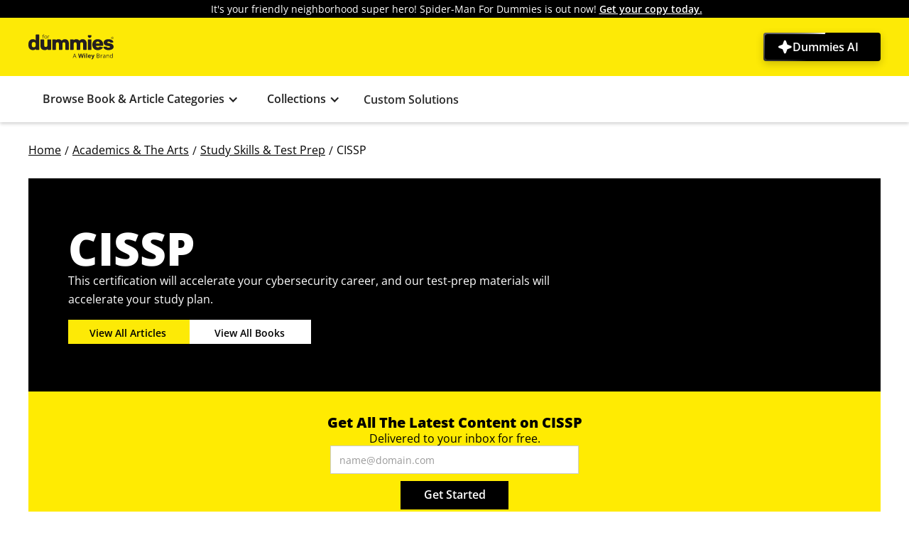

--- FILE ---
content_type: text/html; charset=UTF-8
request_url: https://www.dummies.com/category/books/cissp-33777/
body_size: 33947
content:
<!DOCTYPE html><html lang="en"><head><meta charSet="utf-8"/><meta name="viewport" content="width=device-width, initial-scale=1"/><link rel="preload" as="image" href="https://cdn.prod.website-files.com/6630d85d73068bc09c7c436c/6630d85d73068bc09c7c4397_logo.d7c063a1.svg"/><link rel="stylesheet" href="/dummies-category-ui-assets/_next/static/css/ccc2b1d48598c447.css" data-precedence="next"/><link rel="stylesheet" href="/dummies-category-ui-assets/_next/static/css/39a86097695a7385.css" data-precedence="next"/><link rel="stylesheet" href="/dummies-category-ui-assets/_next/static/css/ce5ec04959a25af4.css" data-precedence="next"/><link rel="preload" as="script" fetchPriority="low" href="/dummies-category-ui-assets/_next/static/chunks/webpack-1552de81bf1f438f.js"/><script src="/dummies-category-ui-assets/_next/static/chunks/fd9d1056-cb994ecabcea0194.js" async="" type="5d84a4354156e91990f7ed61-text/javascript"></script><script src="/dummies-category-ui-assets/_next/static/chunks/117-50f84a7c47c94595.js" async="" type="5d84a4354156e91990f7ed61-text/javascript"></script><script src="/dummies-category-ui-assets/_next/static/chunks/main-app-f1e2f05f66ca4fbd.js" async="" type="5d84a4354156e91990f7ed61-text/javascript"></script><script src="/dummies-category-ui-assets/_next/static/chunks/3-fcc0ffb0b3bcea21.js" async="" type="5d84a4354156e91990f7ed61-text/javascript"></script><script src="/dummies-category-ui-assets/_next/static/chunks/66-4f849b00cea73e47.js" async="" type="5d84a4354156e91990f7ed61-text/javascript"></script><script src="/dummies-category-ui-assets/_next/static/chunks/358-be3cc4bd8d3f799a.js" async="" type="5d84a4354156e91990f7ed61-text/javascript"></script><script src="/dummies-category-ui-assets/_next/static/chunks/app/category/books/%5Bslug%5D/page-c705a4808c5883fd.js" async="" type="5d84a4354156e91990f7ed61-text/javascript"></script><title>CISSP - dummies</title><link rel="icon" href="/favicon.ico" type="image/x-icon" sizes="32x32"/><link rel="icon" href="/icon.ico?0972465f7f07e291" type="image/x-icon" sizes="32x32"/><meta name="description" content="This certification will accelerate your cybersecurity career, and our test-prep materials will accelerate your study plan."/><meta http-equiv="X-UA-Compatible" content="IE=edge"/><meta name="google-site-verification" content="rDq_WIs8fDdJLVaHfjapg7arKomIFWU9VIFwz-TZ9xo"/><meta data-vue-meta="1" name="article:modified_time" content=""/><meta data-vue-meta="1" name="robots" content=""/><meta data-vue-meta="1" property="og:type" content="article"/><meta data-vue-meta="1" property="og:title" content="CISSP - dummies"/><meta data-vue-meta="1" property="og:description" content="This certification will accelerate your cybersecurity career, and our test-prep materials will accelerate your study plan."/><meta data-vue-meta="1" property="og:url" content="https://www.dummies.com/category/books/cissp-33777/"/><meta data-vue-meta="1" property="og:image"/><meta data-vue-meta="1" property="og:site_name" content="dummies"/><meta data-vue-meta="1" property="og:locale" content="en_US"/><meta data-vue-meta="1" name="twitter:card" content="summary"/><meta data-vue-meta="1" name="twitter:site" content="@ForDummies"/><meta data-vue-meta="1" name="twitter:label1" content="Written by"/><meta data-vue-meta="1" name="twitter:label2" content="Est. reading time"/><meta data-vue-meta="1" name="twitter:data1" content="dummies"/><meta data-vue-meta="1" name="twitter:data2" content="1 minute"/><meta data-vue-meta="1" name="twitter:title" content="CISSP - dummies"/><meta data-vue-meta="1" name="twitter:description" content="This certification will accelerate your cybersecurity career, and our test-prep materials will accelerate your study plan."/><meta data-vue-meta="1" name="twitter:image"/><meta name="color-scheme" content="light dark"/><meta name="theme-color" content="#fff"/><meta name="page-type" content="category"/><link data-vue-meta="1" rel="canonical" href="https://www.dummies.com/category/books/cissp-33777/"/><script src="/dummies-category-ui-assets/_next/static/chunks/polyfills-42372ed130431b0a.js" noModule="" type="5d84a4354156e91990f7ed61-text/javascript"></script></head><body><div class="div-block-588"><div class="header"><div class="header_banner"><div class="banner_text"><a href="/marvel" class="link-307">It&#x27;s your friendly neighborhood super hero! Spider-Man For Dummies is out now! <span class="text-span-24">Get your copy today.</span></a></div></div><div data-w-id="c03fce13-0642-b307-8714-f774d3f8d3c5" class="navbar_navbar-6 w-nav" data-collapse="medium" data-animation="default"><div class="navbar_container"></div><div class="w-nav-overlay" id="w-nav-overlay" style="display:none;width:0"><nav role="navigation" class="header_wrapper w-nav-menu"><a href="/" class="dummies-brand-link w-nav-brand"><img alt="dummies logo" class="dummies-brand-logo" width="auto" height="auto" loading="eager" src="https://cdn.prod.website-files.com/6630d85d73068bc09c7c436c/6630d85d73068bc09c7c4397_logo.d7c063a1.svg"/></a><div class="search-bar-embed"></div><a href="/dummies-ai" class="n4-dummies-ai_btn u-code-css w-inline-block"><div class=" n4-svg_icon w-embed"><svg xmlns="http://www.w3.org/2000/svg" width="100%" height="100%" viewBox="0 0 15 14" fill="none">
  <path d="M14.0109 7C14.0124 7.23799 13.9401 7.47059 13.8039 7.66579C13.6678 7.861 13.4745 8.00921 13.2506 8.09005L9.48726 9.4807L8.10098 13.247C8.01889 13.47 7.87036 13.6625 7.67544 13.7984C7.48052 13.9344 7.24859 14.0073 7.01093 14.0073C6.77328 14.0073 6.54135 13.9344 6.34643 13.7984C6.15151 13.6625 6.00298 13.47 5.92089 13.247L4.52586 9.4807L0.759576 8.09443C0.536554 8.01233 0.344079 7.8638 0.208121 7.66888C0.072164 7.47396 -0.000732422 7.24203 -0.000732422 7.00438C-0.000732422 6.76672 0.072164 6.53479 0.208121 6.33987C0.344079 6.14495 0.536554 5.99642 0.759576 5.91433L4.52586 4.5193L5.91213 0.753019C5.99423 0.529996 6.14275 0.337521 6.33767 0.201564C6.53259 0.0656064 6.76453 -0.00728989 7.00218 -0.00728989C7.23983 -0.00728989 7.47177 0.0656064 7.66669 0.201564C7.86161 0.337521 8.01013 0.529996 8.09223 0.753019L9.48726 4.5193L13.2535 5.90557C13.4775 5.98714 13.6707 6.13623 13.8064 6.33227C13.942 6.5283 14.0135 6.76162 14.0109 7Z" fill="white"/>
</svg></div><div class="n4-dummies_ai_txt">Dummies AI</div><div class=" n4-svg_icon is-second w-embed"><svg xmlns="http://www.w3.org/2000/svg" width="100%" height="100%" viewBox="0 0 15 14" fill="none">
  <path d="M14.0109 7C14.0124 7.23799 13.9401 7.47059 13.8039 7.66579C13.6678 7.861 13.4745 8.00921 13.2506 8.09005L9.48726 9.4807L8.10098 13.247C8.01889 13.47 7.87036 13.6625 7.67544 13.7984C7.48052 13.9344 7.24859 14.0073 7.01093 14.0073C6.77328 14.0073 6.54135 13.9344 6.34643 13.7984C6.15151 13.6625 6.00298 13.47 5.92089 13.247L4.52586 9.4807L0.759576 8.09443C0.536554 8.01233 0.344079 7.8638 0.208121 7.66888C0.072164 7.47396 -0.000732422 7.24203 -0.000732422 7.00438C-0.000732422 6.76672 0.072164 6.53479 0.208121 6.33987C0.344079 6.14495 0.536554 5.99642 0.759576 5.91433L4.52586 4.5193L5.91213 0.753019C5.99423 0.529996 6.14275 0.337521 6.33767 0.201564C6.53259 0.0656064 6.76453 -0.00728989 7.00218 -0.00728989C7.23983 -0.00728989 7.47177 0.0656064 7.66669 0.201564C7.86161 0.337521 8.01013 0.529996 8.09223 0.753019L9.48726 4.5193L13.2535 5.90557C13.4775 5.98714 13.6707 6.13623 13.8064 6.33227C13.942 6.5283 14.0135 6.76162 14.0109 7Z" fill="white"/>
</svg></div><div class="u-code-css hide w-embed"><style>
  .n4-dummies-ai_btn::before {
    content: "";
    position: absolute;
    z-index: -2;
    left: -50%;
    top: -50%;
    width: 200%;
    height: 200%;
    background-image: conic-gradient(transparent 20%, #FFF 60%, transparent 30%);
    animation: rotateBorder 4s linear infinite;
    transform: scale(3);
  }

  .n4-dummies-ai_btn::after {
    content: "";
    position: absolute;
    z-index: -1;
    left: 2px;
    top: 2px;
    width: calc(100% - 4px);
    height: calc(100% - 4px);
    border-radius: 4px;
    background: #000;
  }

  @keyframes rotateBorder {
    from {
      transform: rotate(0deg) scale(3);
    }
    to {
      transform: rotate(360deg) scale(3);
    }
  }

  .n4-dummies-ai_btn:hover::before {
    visibility: hidden;
  }

  .n4-dummies-ai_btn:hover::after {
    background: linear-gradient(90deg,rgba(0, 0, 0, 1) 0%, rgba(255, 255, 255, 0.4) 100%);
    left: 0px;
    top: 0px;
    width: calc(100% - 0px);
    height: calc(100% - 0px);
  }
</style></div></a></nav></div></div><div data-w-id="c03fce13-0642-b307-8714-f774d3f8d3d1" class="header_navbar w-nav" data-collapse="medium" data-animation="default"><div class="navbar_container"><div aria-label="menu" aria-expanded="false" aria-haspopup="menu" aria-controls="w-nav-overlay" role="button" tabindex="0" class="navbar_menu-button pointer-events-off w-nav-button"><div>This builtin is not currently supported: Animation</div></div></div><div class="w-nav-overlay" id="w-nav-overlay" style="display:none;width:0"><nav role="navigation" class="navbar_menu w-nav-menu"><div class="navbar_menu-links-wrapper" data-w-id="c03fce13-0642-b307-8714-f774d3f8d3d5"><div class="navbar_menu-group w-layout-vflex"><div id="dropdown-7" class="dropdown-7 w-dropdown"><div aria-haspopup="menu" aria-expanded="false" class="dropdown-style w-dropdown-toggle" role="button" tabindex="0"><div class="acc-toggle-1 w-icon-dropdown-toggle" id="acc-toggle-1"></div><div class="accordian-text">Browse Book &amp; Article Categories</div></div><nav id="dropdown-list-5-open" class="dropdown-list-9 w-dropdown-list"><div class="div-block-144"><h2 class="heading-29">Book &amp; Article Categories</h2><div class="text-block-15">close</div></div><a href="/category/books/technology-33512/" class="link_style w-dropdown-link" tabindex="0">Technology</a><a href="/category/books/academics-the-arts-33662/" class="link_style w-dropdown-link" tabindex="0">Academics &amp; The Arts</a><a href="/category/books/home-auto-hobbies-33809/" class="link_style w-dropdown-link" tabindex="0">Home, Auto, &amp; Hobbies</a><a href="/category/books/body-mind-spirit-34038/" class="link_style w-dropdown-link" tabindex="0">Body, Mind, &amp; Spirit</a><a href="/category/books/business-careers-money-34224/" class="link_style w-dropdown-link" tabindex="0">Business, Careers, &amp; Money</a></nav></div><div id="dropdown-5" class="dropdown-5 w-dropdown"><div aria-haspopup="menu" aria-expanded="false" class="dropdown-style w-dropdown-toggle" role="button" tabindex="0"><div class="acc-toggle-3 w-icon-dropdown-toggle" id="acc-toggle-3"></div><div class="accordian-text">Collections</div></div><nav id="dropdown-list-5-open" class="dropdown-list-9 w-dropdown-list"><div class="div-block-145"><h2 class="heading-29">Collections</h2><a href="/collections/" class="link-19">Explore all collections</a><div class="text-block-15">close</div></div><a href="/collection/for-the-entry-level-entrepreneur-287568/" class="link_style w-dropdown-link" tabindex="0">BYOB(Be Your Own Boss)</a><a href="/collection/be-the-best-dad-293237/" class="link_style w-dropdown-link" tabindex="0">Be a Rad Dad</a><a href="/collection/career-shifting-295890/" class="link_style w-dropdown-link" tabindex="0">Career Shifting</a><a href="/collection/theres-something-about-space-294090/" class="link_style w-dropdown-link" tabindex="0">Contemplating the Cosmos</a><a href="/collection/for-those-seeking-peace-of-mind-287563/" class="link_style w-dropdown-link" tabindex="0">For Those Seeking Peace of Mind</a><a href="/collection/for-the-bougielicious-287570/" class="link_style w-dropdown-link" tabindex="0">For the Aspiring Aficionado</a><a href="/collection/for-the-budding-cannabis-enthusiast-291903/" class="link_style w-dropdown-link" tabindex="0">For the Budding Cannabis Enthusiast</a><a href="/collection/for-the-college-bound-299891/" class="link_style w-dropdown-link" tabindex="0">For the College Bound</a><a href="/collection/for-the-exam-season-crammer-291934/" class="link_style w-dropdown-link" tabindex="0">For the Exam-Season Crammer</a><a href="/collection/big-game-day-prep-made-easy-301547/" class="link_style w-dropdown-link" tabindex="0">For the Game Day Prepper</a><div class="global-styles w-embed"><style>

/* Make text look crisper and more legible in all browsers */
body {
  -webkit-font-smoothing: antialiased;
  -moz-osx-font-smoothing: grayscale;
  font-smoothing: antialiased;
  text-rendering: optimizeLegibility;
}

/* Focus state style for keyboard navigation for the focusable elements */
*[tabindex]:focus-visible,
  input[type="file"]:focus-visible {
   outline: 0.125rem solid #4d65ff;
   outline-offset: 0.125rem;
}

/* Get rid of top margin on first element in any rich text element */
.w-richtext > :not(div):first-child, .w-richtext > div:first-child > :first-child {
  margin-top: 0 !important;
}

/* Get rid of bottom margin on last element in any rich text element */
.w-richtext>:last-child, .w-richtext ol li:last-child, .w-richtext ul li:last-child {
	margin-bottom: 0 !important;
}

/* Prevent all click and hover interaction with an element */
.pointer-events-off {
	pointer-events: none;
}

/* Enables all click and hover interaction with an element */
.pointer-events-on {
  pointer-events: auto;
}

/* Create a class of .div-square which maintains a 1:1 dimension of a div */
.div-square::after {
	content: "";
	display: block;
	padding-bottom: 100%;
}

/* Make sure containers never lose their center alignment */
.container-medium,.container-small, .container-large {
	margin-right: auto !important;
  margin-left: auto !important;
}

/* 
Make the following elements inherit typography styles from the parent and not have hardcoded values. 
Important: You will not be able to style for example "All Links" in Designer with this CSS applied.
Uncomment this CSS to use it in the project. Leave this message for future hand-off.
*/
/*
a,
.w-input,
.w-select,
.w-tab-link,
.w-nav-link,
.w-dropdown-btn,
.w-dropdown-toggle,
.w-dropdown-link {
  color: inherit;
  text-decoration: inherit;
  font-size: inherit;
}
*/

/* Apply "..." after 3 lines of text */
.text-style-3lines {
	display: -webkit-box;
	overflow: hidden;
	-webkit-line-clamp: 3;
	-webkit-box-orient: vertical;
}

/* Apply "..." after 2 lines of text */
.text-style-2lines {
	display: -webkit-box;
	overflow: hidden;
	-webkit-line-clamp: 2;
	-webkit-box-orient: vertical;
}

/* Adds inline flex display */
.display-inlineflex {
  display: inline-flex;
}

/* These classes are never overwritten */
.hide {
  display: none !important;
}

@media screen and (max-width: 991px) {
    .hide, .hide-tablet {
        display: none !important;
    }
}
  @media screen and (max-width: 767px) {
    .hide-mobile-landscape{
      display: none !important;
    }
}
  @media screen and (max-width: 479px) {
    .hide-mobile{
      display: none !important;
    }
}
 
.margin-0 {
  margin: 0rem !important;
}
  
.padding-0 {
  padding: 0rem !important;
}

.spacing-clean {
padding: 0rem !important;
margin: 0rem !important;
}

.margin-top {
  margin-right: 0rem !important;
  margin-bottom: 0rem !important;
  margin-left: 0rem !important;
}

.padding-top {
  padding-right: 0rem !important;
  padding-bottom: 0rem !important;
  padding-left: 0rem !important;
}
  
.margin-right {
  margin-top: 0rem !important;
  margin-bottom: 0rem !important;
  margin-left: 0rem !important;
}

.padding-right {
  padding-top: 0rem !important;
  padding-bottom: 0rem !important;
  padding-left: 0rem !important;
}

.margin-bottom {
  margin-top: 0rem !important;
  margin-right: 0rem !important;
  margin-left: 0rem !important;
}

.padding-bottom {
  padding-top: 0rem !important;
  padding-right: 0rem !important;
  padding-left: 0rem !important;
}

.margin-left {
  margin-top: 0rem !important;
  margin-right: 0rem !important;
  margin-bottom: 0rem !important;
}
  
.padding-left {
  padding-top: 0rem !important;
  padding-right: 0rem !important;
  padding-bottom: 0rem !important;
}
  
.margin-horizontal {
  margin-top: 0rem !important;
  margin-bottom: 0rem !important;
}

.padding-horizontal {
  padding-top: 0rem !important;
  padding-bottom: 0rem !important;
}

.margin-vertical {
  margin-right: 0rem !important;
  margin-left: 0rem !important;
}
  
.padding-vertical {
  padding-right: 0rem !important;
  padding-left: 0rem !important;
}

</style></div></nav></div><a href="/custom-solutions" class="navbar_link" data-testid="linkToPartnerwithDummies" id="custom-solutions-link">Custom Solutions</a></div></div></nav></div></div><div class="nav-dropdown_backdrop"></div><div class="nav-dropdown_backdrop-2-3"></div><section class="navbar_component_for_mobile" grid="[object Object]"><div class="navbar-3 w-nav" data-collapse="medium" data-animation="default"><div class="container-20 w-container"><div class="div-block-133"><a href="/" class="dummies-brand-link w-inline-block" id="dummiesBrandLink"><img alt="dummies logo" class="dummies-brand-logo" width="auto" height="auto" loading="eager" src="https://cdn.prod.website-files.com/6630d85d73068bc09c7c436c/6630d85d73068bc09c7c4397_logo.d7c063a1.svg"/></a><div class="search-bar-embed"></div><div class="div-block-134"><img alt="" class="navbar_search-button-icon-10" width="30" height="30" loading="lazy" id="mobile-menu-icon" src="https://cdn.prod.website-files.com/6630d85d73068bc09c7c436c/67b7341527db0e30c04ccd7b_mob-menu.svg"/></div></div></div><div class="w-nav-overlay" id="w-nav-overlay" style="display:none;width:0"></div></div><div class="div-block-135" id="mobile-menu"><div class="div-block-132"><ul role="list" class="list-10 w-list-unstyled"><li class="list-item-27" data-w-id="c03fce13-0642-b307-8714-f774d3f8d430"><div class="menu-items">Book &amp; Article Categories</div><img alt="forward arrow" class="image-34" width="17" height="17" loading="lazy" src="https://cdn.prod.website-files.com/6630d85d73068bc09c7c436c/6630d85d73068bc09c7c4415_2931159_arrow_forward_right_move_navigation_icon.png"/></li><li class="list-item-27" data-w-id="c03fce13-0642-b307-8714-f774d3f8d438"><div class="menu-items">Collections</div><img alt="forward arrow" class="image-33" width="17" height="17" loading="lazy" src="https://cdn.prod.website-files.com/6630d85d73068bc09c7c436c/6630d85d73068bc09c7c4415_2931159_arrow_forward_right_move_navigation_icon.png"/></li><li class="list-item-27"><a href="/custom-solutions" class="link-283" id="custom-solutions-link">Custom Solutions</a></li><li class="list-item-28"><div class="n4-ai_login-wrap"><a href="/dummies-ai" class="n4-dummies-ai_btn u-code-css w-inline-block"><div class=" n4-svg_icon w-embed"><svg xmlns="http://www.w3.org/2000/svg" width="100%" height="100%" viewBox="0 0 15 14" fill="none">
  <path d="M14.0109 7C14.0124 7.23799 13.9401 7.47059 13.8039 7.66579C13.6678 7.861 13.4745 8.00921 13.2506 8.09005L9.48726 9.4807L8.10098 13.247C8.01889 13.47 7.87036 13.6625 7.67544 13.7984C7.48052 13.9344 7.24859 14.0073 7.01093 14.0073C6.77328 14.0073 6.54135 13.9344 6.34643 13.7984C6.15151 13.6625 6.00298 13.47 5.92089 13.247L4.52586 9.4807L0.759576 8.09443C0.536554 8.01233 0.344079 7.8638 0.208121 7.66888C0.072164 7.47396 -0.000732422 7.24203 -0.000732422 7.00438C-0.000732422 6.76672 0.072164 6.53479 0.208121 6.33987C0.344079 6.14495 0.536554 5.99642 0.759576 5.91433L4.52586 4.5193L5.91213 0.753019C5.99423 0.529996 6.14275 0.337521 6.33767 0.201564C6.53259 0.0656064 6.76453 -0.00728989 7.00218 -0.00728989C7.23983 -0.00728989 7.47177 0.0656064 7.66669 0.201564C7.86161 0.337521 8.01013 0.529996 8.09223 0.753019L9.48726 4.5193L13.2535 5.90557C13.4775 5.98714 13.6707 6.13623 13.8064 6.33227C13.942 6.5283 14.0135 6.76162 14.0109 7Z" fill="white"/>
</svg></div><div class="n4-dummies_ai_txt">Dummies AI</div><div class=" n4-svg_icon is-second w-embed"><svg xmlns="http://www.w3.org/2000/svg" width="100%" height="100%" viewBox="0 0 15 14" fill="none">
  <path d="M14.0109 7C14.0124 7.23799 13.9401 7.47059 13.8039 7.66579C13.6678 7.861 13.4745 8.00921 13.2506 8.09005L9.48726 9.4807L8.10098 13.247C8.01889 13.47 7.87036 13.6625 7.67544 13.7984C7.48052 13.9344 7.24859 14.0073 7.01093 14.0073C6.77328 14.0073 6.54135 13.9344 6.34643 13.7984C6.15151 13.6625 6.00298 13.47 5.92089 13.247L4.52586 9.4807L0.759576 8.09443C0.536554 8.01233 0.344079 7.8638 0.208121 7.66888C0.072164 7.47396 -0.000732422 7.24203 -0.000732422 7.00438C-0.000732422 6.76672 0.072164 6.53479 0.208121 6.33987C0.344079 6.14495 0.536554 5.99642 0.759576 5.91433L4.52586 4.5193L5.91213 0.753019C5.99423 0.529996 6.14275 0.337521 6.33767 0.201564C6.53259 0.0656064 6.76453 -0.00728989 7.00218 -0.00728989C7.23983 -0.00728989 7.47177 0.0656064 7.66669 0.201564C7.86161 0.337521 8.01013 0.529996 8.09223 0.753019L9.48726 4.5193L13.2535 5.90557C13.4775 5.98714 13.6707 6.13623 13.8064 6.33227C13.942 6.5283 14.0135 6.76162 14.0109 7Z" fill="white"/>
</svg></div><div class="u-code-css hide w-embed"><style>
  .n4-dummies-ai_btn::before {
    content: "";
    position: absolute;
    z-index: -2;
    left: -50%;
    top: -50%;
    width: 200%;
    height: 200%;
    background-image: conic-gradient(transparent 20%, #FFF 60%, transparent 30%);
    animation: rotateBorder 4s linear infinite;
    transform: scale(3);
  }

  .n4-dummies-ai_btn::after {
    content: "";
    position: absolute;
    z-index: -1;
    left: 2px;
    top: 2px;
    width: calc(100% - 4px);
    height: calc(100% - 4px);
    border-radius: 4px;
    background: #000;
  }

  @keyframes rotateBorder {
    from {
      transform: rotate(0deg) scale(3);
    }
    to {
      transform: rotate(360deg) scale(3);
    }
  }

  .n4-dummies-ai_btn:hover::before {
    visibility: hidden;
  }

  .n4-dummies-ai_btn:hover::after {
    background: linear-gradient(90deg,rgba(0, 0, 0, 1) 0%, rgba(255, 255, 255, 0.4) 100%);
    left: 0px;
    top: 0px;
    width: calc(100% - 0px);
    height: calc(100% - 0px);
  }
</style></div></a></div></li></ul><div class="div-block-136" data-w-id="c03fce13-0642-b307-8714-f774d3f8d449"><ul role="list" class="subnav-heading-list w-list-unstyled"><li class="list-item-29" data-w-id="c03fce13-0642-b307-8714-f774d3f8d44b"><img alt="forward arrow" class="image-37" width="15" height="15" loading="lazy" src="https://cdn.prod.website-files.com/6630d85d73068bc09c7c436c/6630d85d73068bc09c7c4415_2931159_arrow_forward_right_move_navigation_icon.png"/><div class="text-block-14">Main Menu</div></li><li><h2 class="heading-27">Book &amp; Article Categories</h2></li></ul><ul role="list" class="subnav-list"><li class="list-item-10"><a href="/category/books/technology-33512/" class="menu-items">Technology</a></li><li class="list-item-10"><a href="/category/books/academics-the-arts-33662/" class="menu-items">Academics &amp; The Arts</a></li><li class="list-item-10"><a href="/category/books/home-auto-hobbies-33809/" class="menu-items">Home, Auto, &amp; Hobbies</a></li><li class="list-item-10"><a href="/category/books/body-mind-spirit-34038/" class="menu-items">Body, Mind, &amp; Spirit</a></li><li class="list-item-10"><a href="/category/books/business-careers-money-34224/" class="menu-items">Business, Careers, &amp; Money</a></li><li class="list-item-30"><div class="n4-ai_login-wrap"><a href="/dummies-ai" class="n4-dummies-ai_btn u-code-css w-inline-block"><div class=" n4-svg_icon w-embed"><svg xmlns="http://www.w3.org/2000/svg" width="100%" height="100%" viewBox="0 0 15 14" fill="none">
  <path d="M14.0109 7C14.0124 7.23799 13.9401 7.47059 13.8039 7.66579C13.6678 7.861 13.4745 8.00921 13.2506 8.09005L9.48726 9.4807L8.10098 13.247C8.01889 13.47 7.87036 13.6625 7.67544 13.7984C7.48052 13.9344 7.24859 14.0073 7.01093 14.0073C6.77328 14.0073 6.54135 13.9344 6.34643 13.7984C6.15151 13.6625 6.00298 13.47 5.92089 13.247L4.52586 9.4807L0.759576 8.09443C0.536554 8.01233 0.344079 7.8638 0.208121 7.66888C0.072164 7.47396 -0.000732422 7.24203 -0.000732422 7.00438C-0.000732422 6.76672 0.072164 6.53479 0.208121 6.33987C0.344079 6.14495 0.536554 5.99642 0.759576 5.91433L4.52586 4.5193L5.91213 0.753019C5.99423 0.529996 6.14275 0.337521 6.33767 0.201564C6.53259 0.0656064 6.76453 -0.00728989 7.00218 -0.00728989C7.23983 -0.00728989 7.47177 0.0656064 7.66669 0.201564C7.86161 0.337521 8.01013 0.529996 8.09223 0.753019L9.48726 4.5193L13.2535 5.90557C13.4775 5.98714 13.6707 6.13623 13.8064 6.33227C13.942 6.5283 14.0135 6.76162 14.0109 7Z" fill="white"/>
</svg></div><div class="n4-dummies_ai_txt">Dummies AI</div><div class=" n4-svg_icon is-second w-embed"><svg xmlns="http://www.w3.org/2000/svg" width="100%" height="100%" viewBox="0 0 15 14" fill="none">
  <path d="M14.0109 7C14.0124 7.23799 13.9401 7.47059 13.8039 7.66579C13.6678 7.861 13.4745 8.00921 13.2506 8.09005L9.48726 9.4807L8.10098 13.247C8.01889 13.47 7.87036 13.6625 7.67544 13.7984C7.48052 13.9344 7.24859 14.0073 7.01093 14.0073C6.77328 14.0073 6.54135 13.9344 6.34643 13.7984C6.15151 13.6625 6.00298 13.47 5.92089 13.247L4.52586 9.4807L0.759576 8.09443C0.536554 8.01233 0.344079 7.8638 0.208121 7.66888C0.072164 7.47396 -0.000732422 7.24203 -0.000732422 7.00438C-0.000732422 6.76672 0.072164 6.53479 0.208121 6.33987C0.344079 6.14495 0.536554 5.99642 0.759576 5.91433L4.52586 4.5193L5.91213 0.753019C5.99423 0.529996 6.14275 0.337521 6.33767 0.201564C6.53259 0.0656064 6.76453 -0.00728989 7.00218 -0.00728989C7.23983 -0.00728989 7.47177 0.0656064 7.66669 0.201564C7.86161 0.337521 8.01013 0.529996 8.09223 0.753019L9.48726 4.5193L13.2535 5.90557C13.4775 5.98714 13.6707 6.13623 13.8064 6.33227C13.942 6.5283 14.0135 6.76162 14.0109 7Z" fill="white"/>
</svg></div><div class="u-code-css hide w-embed"><style>
  .n4-dummies-ai_btn::before {
    content: "";
    position: absolute;
    z-index: -2;
    left: -50%;
    top: -50%;
    width: 200%;
    height: 200%;
    background-image: conic-gradient(transparent 20%, #FFF 60%, transparent 30%);
    animation: rotateBorder 4s linear infinite;
    transform: scale(3);
  }

  .n4-dummies-ai_btn::after {
    content: "";
    position: absolute;
    z-index: -1;
    left: 2px;
    top: 2px;
    width: calc(100% - 4px);
    height: calc(100% - 4px);
    border-radius: 4px;
    background: #000;
  }

  @keyframes rotateBorder {
    from {
      transform: rotate(0deg) scale(3);
    }
    to {
      transform: rotate(360deg) scale(3);
    }
  }

  .n4-dummies-ai_btn:hover::before {
    visibility: hidden;
  }

  .n4-dummies-ai_btn:hover::after {
    background: linear-gradient(90deg,rgba(0, 0, 0, 1) 0%, rgba(255, 255, 255, 0.4) 100%);
    left: 0px;
    top: 0px;
    width: calc(100% - 0px);
    height: calc(100% - 0px);
  }
</style></div></a></div></li></ul></div><div class="div-block-131"><ul role="list" class="subnav-heading-list w-list-unstyled"><li class="list-item-29" data-w-id="c03fce13-0642-b307-8714-f774d3f8d467"><img alt="forward arrow" class="image-37" width="15" height="15" loading="lazy" src="https://cdn.prod.website-files.com/6630d85d73068bc09c7c436c/6630d85d73068bc09c7c4415_2931159_arrow_forward_right_move_navigation_icon.png"/><div class="text-block-14">Main Menu</div></li><li><h2 class="heading-27">Book &amp; Article Categories</h2></li></ul><ul role="list" class="subnav-list"><li class="list-item-10"><a href="/category/books/technology-33512/" class="menu-items">Technology</a></li><li class="list-item-10"><a href="/category/books/academics-the-arts-33662/" class="menu-items">Academics &amp; The Arts</a></li><li class="list-item-10"><a href="/category/books/home-auto-hobbies-33809/" class="menu-items">Home, Auto, &amp; Hobbies</a></li><li class="list-item-10"><a href="/category/books/body-mind-spirit-34038/" class="menu-items">Body, Mind, &amp; Spirit</a></li><li class="list-item-10"><a href="/category/books/business-careers-money-34224/" class="menu-items">Business, Careers, &amp; Money</a></li><li class="list-item-24"><div class="n4-ai_login-wrap"><a href="/dummies-ai" class="n4-dummies-ai_btn u-code-css w-inline-block"><div class=" n4-svg_icon w-embed"><svg xmlns="http://www.w3.org/2000/svg" width="100%" height="100%" viewBox="0 0 15 14" fill="none">
  <path d="M14.0109 7C14.0124 7.23799 13.9401 7.47059 13.8039 7.66579C13.6678 7.861 13.4745 8.00921 13.2506 8.09005L9.48726 9.4807L8.10098 13.247C8.01889 13.47 7.87036 13.6625 7.67544 13.7984C7.48052 13.9344 7.24859 14.0073 7.01093 14.0073C6.77328 14.0073 6.54135 13.9344 6.34643 13.7984C6.15151 13.6625 6.00298 13.47 5.92089 13.247L4.52586 9.4807L0.759576 8.09443C0.536554 8.01233 0.344079 7.8638 0.208121 7.66888C0.072164 7.47396 -0.000732422 7.24203 -0.000732422 7.00438C-0.000732422 6.76672 0.072164 6.53479 0.208121 6.33987C0.344079 6.14495 0.536554 5.99642 0.759576 5.91433L4.52586 4.5193L5.91213 0.753019C5.99423 0.529996 6.14275 0.337521 6.33767 0.201564C6.53259 0.0656064 6.76453 -0.00728989 7.00218 -0.00728989C7.23983 -0.00728989 7.47177 0.0656064 7.66669 0.201564C7.86161 0.337521 8.01013 0.529996 8.09223 0.753019L9.48726 4.5193L13.2535 5.90557C13.4775 5.98714 13.6707 6.13623 13.8064 6.33227C13.942 6.5283 14.0135 6.76162 14.0109 7Z" fill="white"/>
</svg></div><div class="n4-dummies_ai_txt">Dummies AI</div><div class=" n4-svg_icon is-second w-embed"><svg xmlns="http://www.w3.org/2000/svg" width="100%" height="100%" viewBox="0 0 15 14" fill="none">
  <path d="M14.0109 7C14.0124 7.23799 13.9401 7.47059 13.8039 7.66579C13.6678 7.861 13.4745 8.00921 13.2506 8.09005L9.48726 9.4807L8.10098 13.247C8.01889 13.47 7.87036 13.6625 7.67544 13.7984C7.48052 13.9344 7.24859 14.0073 7.01093 14.0073C6.77328 14.0073 6.54135 13.9344 6.34643 13.7984C6.15151 13.6625 6.00298 13.47 5.92089 13.247L4.52586 9.4807L0.759576 8.09443C0.536554 8.01233 0.344079 7.8638 0.208121 7.66888C0.072164 7.47396 -0.000732422 7.24203 -0.000732422 7.00438C-0.000732422 6.76672 0.072164 6.53479 0.208121 6.33987C0.344079 6.14495 0.536554 5.99642 0.759576 5.91433L4.52586 4.5193L5.91213 0.753019C5.99423 0.529996 6.14275 0.337521 6.33767 0.201564C6.53259 0.0656064 6.76453 -0.00728989 7.00218 -0.00728989C7.23983 -0.00728989 7.47177 0.0656064 7.66669 0.201564C7.86161 0.337521 8.01013 0.529996 8.09223 0.753019L9.48726 4.5193L13.2535 5.90557C13.4775 5.98714 13.6707 6.13623 13.8064 6.33227C13.942 6.5283 14.0135 6.76162 14.0109 7Z" fill="white"/>
</svg></div><div class="u-code-css hide w-embed"><style>
  .n4-dummies-ai_btn::before {
    content: "";
    position: absolute;
    z-index: -2;
    left: -50%;
    top: -50%;
    width: 200%;
    height: 200%;
    background-image: conic-gradient(transparent 20%, #FFF 60%, transparent 30%);
    animation: rotateBorder 4s linear infinite;
    transform: scale(3);
  }

  .n4-dummies-ai_btn::after {
    content: "";
    position: absolute;
    z-index: -1;
    left: 2px;
    top: 2px;
    width: calc(100% - 4px);
    height: calc(100% - 4px);
    border-radius: 4px;
    background: #000;
  }

  @keyframes rotateBorder {
    from {
      transform: rotate(0deg) scale(3);
    }
    to {
      transform: rotate(360deg) scale(3);
    }
  }

  .n4-dummies-ai_btn:hover::before {
    visibility: hidden;
  }

  .n4-dummies-ai_btn:hover::after {
    background: linear-gradient(90deg,rgba(0, 0, 0, 1) 0%, rgba(255, 255, 255, 0.4) 100%);
    left: 0px;
    top: 0px;
    width: calc(100% - 0px);
    height: calc(100% - 0px);
  }
</style></div></a></div></li></ul></div><div class="div-block-130"><ul role="list" class="subnav-heading-list w-list-unstyled"><li class="list-item-29" data-w-id="c03fce13-0642-b307-8714-f774d3f8d483"><img alt="forward arrow" class="image-37" width="15" height="15" loading="lazy" src="https://cdn.prod.website-files.com/6630d85d73068bc09c7c436c/6630d85d73068bc09c7c4415_2931159_arrow_forward_right_move_navigation_icon.png"/><div class="text-block-14">Main Menu</div></li><li class="list-item-26"><h2 class="heading-27">Collections</h2><a href="/collections/" class="link-17">Explore all collections</a></li></ul><ul role="list" class="subnav-list"><li class="list-item-10"><a href="/collection/for-the-entry-level-entrepreneur-287568/" class="menu-items">BYOB (Be Your Own Boss)</a></li><li class="list-item-10"><a href="/collection/be-the-best-dad-293237/" class="menu-items">Be a Rad Dad</a></li><li class="list-item-10"><a href="/collection/career-shifting-295890/" class="menu-items">Career Shifting</a></li><li class="list-item-10"><a href="/collection/theres-something-about-space-294090/" class="menu-items">Contemplating the Cosmos</a></li><li class="list-item-10"><a href="/collection/for-those-seeking-peace-of-mind-287563/" class="menu-items">For Those Seeking Peace of Mind</a></li><li class="list-item-10"><a href="/collection/for-the-bougielicious-287570/" class="menu-items">For the Aspiring Aficionado</a></li><li class="list-item-10"><a href="/collection/for-the-budding-cannabis-enthusiast-291903/" class="menu-items">For the Budding Cannabis Enthusiast</a></li><li class="list-item-10"><a href="/collection/for-the-college-bound-299891/" class="menu-items">For the College Bound</a></li><li class="list-item-10"><a href="/collection/for-the-exam-season-crammer-291934/" class="menu-items">For the Exam-Season Crammer</a></li><li class="list-item-10"><a href="/collection/big-game-day-prep-made-easy-301547/" class="menu-items">For the Game Day Prepper</a></li><li class="list-item-25"><div class="n4-ai_login-wrap"><a href="/dummies-ai" class="n4-dummies-ai_btn u-code-css w-inline-block"><div class=" n4-svg_icon w-embed"><svg xmlns="http://www.w3.org/2000/svg" width="100%" height="100%" viewBox="0 0 15 14" fill="none">
  <path d="M14.0109 7C14.0124 7.23799 13.9401 7.47059 13.8039 7.66579C13.6678 7.861 13.4745 8.00921 13.2506 8.09005L9.48726 9.4807L8.10098 13.247C8.01889 13.47 7.87036 13.6625 7.67544 13.7984C7.48052 13.9344 7.24859 14.0073 7.01093 14.0073C6.77328 14.0073 6.54135 13.9344 6.34643 13.7984C6.15151 13.6625 6.00298 13.47 5.92089 13.247L4.52586 9.4807L0.759576 8.09443C0.536554 8.01233 0.344079 7.8638 0.208121 7.66888C0.072164 7.47396 -0.000732422 7.24203 -0.000732422 7.00438C-0.000732422 6.76672 0.072164 6.53479 0.208121 6.33987C0.344079 6.14495 0.536554 5.99642 0.759576 5.91433L4.52586 4.5193L5.91213 0.753019C5.99423 0.529996 6.14275 0.337521 6.33767 0.201564C6.53259 0.0656064 6.76453 -0.00728989 7.00218 -0.00728989C7.23983 -0.00728989 7.47177 0.0656064 7.66669 0.201564C7.86161 0.337521 8.01013 0.529996 8.09223 0.753019L9.48726 4.5193L13.2535 5.90557C13.4775 5.98714 13.6707 6.13623 13.8064 6.33227C13.942 6.5283 14.0135 6.76162 14.0109 7Z" fill="white"/>
</svg></div><div class="n4-dummies_ai_txt">Dummies AI</div><div class=" n4-svg_icon is-second w-embed"><svg xmlns="http://www.w3.org/2000/svg" width="100%" height="100%" viewBox="0 0 15 14" fill="none">
  <path d="M14.0109 7C14.0124 7.23799 13.9401 7.47059 13.8039 7.66579C13.6678 7.861 13.4745 8.00921 13.2506 8.09005L9.48726 9.4807L8.10098 13.247C8.01889 13.47 7.87036 13.6625 7.67544 13.7984C7.48052 13.9344 7.24859 14.0073 7.01093 14.0073C6.77328 14.0073 6.54135 13.9344 6.34643 13.7984C6.15151 13.6625 6.00298 13.47 5.92089 13.247L4.52586 9.4807L0.759576 8.09443C0.536554 8.01233 0.344079 7.8638 0.208121 7.66888C0.072164 7.47396 -0.000732422 7.24203 -0.000732422 7.00438C-0.000732422 6.76672 0.072164 6.53479 0.208121 6.33987C0.344079 6.14495 0.536554 5.99642 0.759576 5.91433L4.52586 4.5193L5.91213 0.753019C5.99423 0.529996 6.14275 0.337521 6.33767 0.201564C6.53259 0.0656064 6.76453 -0.00728989 7.00218 -0.00728989C7.23983 -0.00728989 7.47177 0.0656064 7.66669 0.201564C7.86161 0.337521 8.01013 0.529996 8.09223 0.753019L9.48726 4.5193L13.2535 5.90557C13.4775 5.98714 13.6707 6.13623 13.8064 6.33227C13.942 6.5283 14.0135 6.76162 14.0109 7Z" fill="white"/>
</svg></div><div class="u-code-css hide w-embed"><style>
  .n4-dummies-ai_btn::before {
    content: "";
    position: absolute;
    z-index: -2;
    left: -50%;
    top: -50%;
    width: 200%;
    height: 200%;
    background-image: conic-gradient(transparent 20%, #FFF 60%, transparent 30%);
    animation: rotateBorder 4s linear infinite;
    transform: scale(3);
  }

  .n4-dummies-ai_btn::after {
    content: "";
    position: absolute;
    z-index: -1;
    left: 2px;
    top: 2px;
    width: calc(100% - 4px);
    height: calc(100% - 4px);
    border-radius: 4px;
    background: #000;
  }

  @keyframes rotateBorder {
    from {
      transform: rotate(0deg) scale(3);
    }
    to {
      transform: rotate(360deg) scale(3);
    }
  }

  .n4-dummies-ai_btn:hover::before {
    visibility: hidden;
  }

  .n4-dummies-ai_btn:hover::after {
    background: linear-gradient(90deg,rgba(0, 0, 0, 1) 0%, rgba(255, 255, 255, 0.4) 100%);
    left: 0px;
    top: 0px;
    width: calc(100% - 0px);
    height: calc(100% - 0px);
  }
</style></div></a></div></li></ul></div></div></div></section></div><div class="div-block-587 category-page"><!--$!--><template data-dgst="BAILOUT_TO_CLIENT_SIDE_RENDERING"></template><!--/$--><!--$!--><template data-dgst="BAILOUT_TO_CLIENT_SIDE_RENDERING"></template><!--/$--><div class="email-signup-sec-category"><div class="form-block-4 w-form"><form class="form-8" name="wf-form-Email-sign-up" data-name="Email sign up" id="wf-form-Email-sign-up" aria-label="Email sign up" action="https://wileypublishing.campaign.adobe.com/wiley/formExtDummiesEmailSubscribe.jssp" method="post"><div class="div-block-590"><div class="get-cat-name">Get All The Latest Content on </div><div class="text-block-327" id="category-name">CISSP</div></div><div class="txt-block-mail">Delivered to your inbox for free.<br/></div><input maxLength="256" data-name="email-signup-field" placeholder="name@domain.com" type="email" required="" id="email-signup-field" class="text-field-20 w-input" name="email-signup-field"/><div class="hidden-fields-embed w-embed"><input type="hidden" name="subscriptionSubjectCode" id value>
<input type="hidden" name="utm_source" id="utm_source" value>
<input type="hidden" name="utm_medium" id="utm_medium" value>
<input type="hidden" name="utm_campaign" id="utm_campaign" value>
<input type="hidden" name="utm_content" id="utm_content" value>
<input type="hidden" name="utm_term" id="utm_term" value></div><input maxLength="256" data-name="First Name Field" placeholder="First Name" type="text" required="" id="First-Name-Field" class="first-name-field w-input" name="First-Name-Field"/><input maxLength="256" data-name="Last Name" placeholder="Last Name" type="text" required="" id="Last-Name" class="last-name-field w-input" name="Last-Name"/><select class="country-field w-select" name="field-6" data-name="Field 6" required=""><option value="">Country</option><option value="US">United States</option><option value="UM">United States Minor Outlying Islands</option><option value="AF">Afghanistan</option><option value="AX">Aland Islands</option><option value="AL">Albania</option><option value="DZ">Algeria</option><option value="AS">American Samoa</option><option value="AD">Andorra</option><option value="AO">Angola</option><option value="AI">Anguilla</option><option value="AQ">Antartica</option><option value="AG">Antigua and Barbuda</option><option value="AR">Argentina</option><option value="AM">Armenia</option><option value="AW">Aruba</option><option value="AU">Australia</option><option value="AT">Austria</option><option value="AZ">Azerbaijan</option><option value="BS">Bahamas</option><option value="BH">Bahrain</option><option value="BD">Bangladesh</option><option value="BB">Barbados</option><option value="BY">Belarus</option><option value="BE">Belgium</option><option value="BZ">Belize</option><option value="BJ">Benin</option><option value="BM">Bermuda</option><option value="BT">Bhutan</option><option value="GW">Bissau</option><option value="BO">Bolivia</option><option value="BA">Bosnia and Herzegovina</option><option value="BW">Botswana</option><option value="BV">Bouvet island</option><option value="BR">Brazil</option><option value="IO">British Indian Ocean Territory</option><option value="VG">British Virgin Islands</option><option value="BN">Brunei Darussalam</option><option value="BG">Bulgaria</option><option value="BF">Burkina Faso</option><option value="BI">Burundi</option><option value="KH">Cambodia</option><option value="CM">Cameroon</option><option value="CA">Canada</option><option value="CV">Cape Verde</option><option value="KY">Cayman islands</option><option value="CF">Central Africa Republic</option><option value="TD">Chad</option><option value="CL">Chile</option><option value="CN">China</option><option value="CX">Christmas Island</option><option value="CC">Coco Islands</option><option value="CO">Colombia</option><option value="KM">Comoros</option><option value="CK">Cook Islands</option><option value="CR">Costa Rica</option><option value="HR">Croatia</option><option value="CU">Cuba</option><option value="CY">Cyprus</option><option value="CZ">Czech Republic</option><option value="CD">Democratic Republic of Congo</option><option value="DK">Denmark</option><option value="DJ">Djibouti</option><option value="DM">Dominica</option><option value="DO">Dominican Republic</option><option value="EC">Ecuador</option><option value="EG">Egypt</option><option value="SV">El Salvador</option><option value="GQ">Equatorial Guinea</option><option value="ER">Eritrea</option><option value="EE">Estonia</option><option value="ET">Ethiopia</option><option value="FO">Faeroe Islands</option><option value="FK">Falkland Islands</option><option value="FJ">Fiji</option><option value="FI">Finland</option><option value="FR">France</option><option value="GF">French Guiana</option><option value="PF">French Polynesia</option><option value="TF">French Southern Territories</option><option value="GA">Gabon</option><option value="GM">Gambia</option><option value="GE">Georgia</option><option value="DE">Germany</option><option value="GH">Ghana</option><option value="GI">Gibraltar</option><option value="GR">Greece</option><option value="GL">Greenland</option><option value="GD">Grenada</option><option value="GP">Guadeloupe</option><option value="GU">Guam</option><option value="GT">Guatemala</option><option value="GN">Guinea</option><option value="GY">Guyana</option><option value="HT">Haiti</option><option value="HM">Heard Island and McDonald Islands</option><option value="HN">Honduras</option><option value="HK">Hong Kong (SAR China)</option><option value="HU">Hungary</option><option value="IS">Iceland</option><option value="IN">India</option><option value="ID">Indonesia</option><option value="IR">Iran</option><option value="IQ">Iraq</option><option value="IE">Ireland</option><option value="IL">Israel</option><option value="IT">Italy</option><option value="CI">Ivory Coast</option><option value="JM">Jamaica</option><option value="JP">Japan</option><option value="JO">Jordan</option><option value="KZ">Kazakhstan</option><option value="KE">Kenya</option><option value="KI">Kiribati</option><option value="KR">Korea</option><option value="KW">Kuwait</option><option value="KG">Kyrgyzstan</option><option value="LA">Lao</option><option value="LV">Latvia</option><option value="LB">Lebanon</option><option value="LS">Lesotho</option><option value="LR">Liberia</option><option value="LY">Libya</option><option value="LI">Liechtenstein</option><option value="LT">Lithuania</option><option value="LU">Luxembourg</option><option value="MO">Macau (SAR China)</option><option value="MK">Macedonia</option><option value="MG">Madagascar</option><option value="MW">Malawi</option><option value="MY">Malaysia</option><option value="MV">Maldives</option><option value="ML">Mali</option><option value="MT">Malta</option><option value="MH">Marshall Islands</option><option value="MQ">Martinique</option><option value="MR">Mauritania</option><option value="MU">Mauritius</option><option value="YT">Mayotte</option><option value="MX">Mexico</option><option value="FM">Micronesia</option><option value="MD">Moldova</option><option value="MC">Monaco</option><option value="MN">Mongolia</option><option value="ME">Montenegro</option><option value="MS">Montserrat</option><option value="MA">Morocco</option><option value="MZ">Mozambique</option><option value="MM">Myanmar</option><option value="NA">Namibia</option><option value="NR">Nauru</option><option value="NP">Nepal</option><option value="NL">Netherlands</option><option value="AN">Netherlands Antilles</option><option value="NC">New Caledonia</option><option value="NZ">New Zealand</option><option value="NI">Nicaragua</option><option value="NE">Niger</option><option value="NG">Nigeria</option><option value="NU">Niue</option><option value="NF">Norfolk Island</option><option value="KP">Northern Korea</option><option value="MP">Northern Mariana Islands</option><option value="NO">Norway</option><option value="OM">Oman</option><option value="PK">Pakistan</option><option value="PW">Palau</option><option value="PS">Palestinian territories</option><option value="PA">Panama</option><option value="PG">Papua New Guinea</option><option value="PY">Paraguay</option><option value="PE">Peru</option><option value="PH">Philippines</option><option value="PN">Pitcairn</option><option value="PL">Poland</option><option value="PT">Portugal</option><option value="PR">Puerto Rico</option><option value="QA">Qatar</option><option value="CG">Republic of Congo</option><option value="RO">Romania</option><option value="RU">Russia</option><option value="RW">Rwanda</option><option value="RE">Réunion</option><option value="KN">Saint Kitts and Nevis</option><option value="LC">Saint Lucia</option><option value="PM">Saint Pierre and Miquelon</option><option value="VC">Saint Vincent and the Grenadines</option><option value="SH">Saint elena</option><option value="WS">Samoa</option><option value="SM">San Marino</option><option value="ST">Sao Tome and Principe</option><option value="SA">Saudi Arabia</option><option value="SN">Senegal</option><option value="RS">Serbia</option><option value="SC">Seychelles</option><option value="SL">Sierra Leone</option><option value="SG">Singapore</option><option value="SK">Slovakia</option><option value="SI">Slovenia</option><option value="SB">Solomon Islands</option><option value="SO">Somalia</option><option value="ZA">South Africa</option><option value="GS">South Georgia and the South Sandwich Islands</option><option value="ES">Spain</option><option value="LK">Sri Lanka</option><option value="SD">Sudan</option><option value="SR">Suriname</option><option value="SJ">Svalbard and Jan Mayen</option><option value="SZ">Swaziland</option><option value="SE">Sweden</option><option value="CH">Switzerland</option><option value="SY">Syria</option><option value="TW">Taiwan</option><option value="TJ">Tajikistan</option><option value="TZ">Tanzania</option><option value="TH">Thailand</option><option value="TL">Timor-Leste</option><option value="TG">Togo</option><option value="TK">Tokelau</option><option value="TO">Tonga</option><option value="TT">Trinidad and Tobago</option><option value="TN">Tunisia</option><option value="TR">Turkey</option><option value="TM">Turkmenistan</option><option value="TC">Turks and Caicos Islands</option><option value="TV">Tuvalu</option><option value="VI">U.S. Virgin Islands</option><option value="UG">Uganda</option><option value="UA">Ukraine</option><option value="AE">United Arab Emirates</option><option value="GB">United Kingdom</option><option value="UY">Uruguay</option><option value="UZ">Uzbekistan</option><option value="VU">Vanuatu</option><option value="VA">Vatican</option><option value="VE">Venezuela</option><option value="VN">Vietnam</option><option value="WF">Wallis and Futuna</option><option value="EH">Western Sahara</option><option value="YE">Yemen</option><option value="ZM">Zambia</option><option value="ZW">Zimbabwe</option></select><label class="checkbox-field-2 w-checkbox"><input class=" w-checkbox-input" data-name="Checkbox" required="" id="checkbox" form="[object Object]" type="checkbox" name="checkbox"/><span class="checkbox-label-4 w-form-label">I agree to have my data stored and processed according to the Wiley <a href="https://www.wiley.com/privacy" class="link-309">privacy policy</a></span></label><a href="#" class="get-started-btn w-button" id="get-started-btn">Get Started</a><input type="submit" data-wait="Please wait..." id="submit-btn" class="submit-button-2 w-button" value="Sign Up"/></form><div class="success-message w-form-done" tabindex="-1" role="region" aria-label="Email sign up success"><div>Thank you! Your submission has been received!</div></div><div class=" w-form-fail" tabindex="-1" role="region" aria-label="Email sign up failure"><div>Oops! Something went wrong while submitting the form.</div></div></div><div class="sign-up-banner"></div></div><!--$!--><template data-dgst="BAILOUT_TO_CLIENT_SIDE_RENDERING"></template><!--/$--><div class="default-view"><div class="breadcrumbs-wrapper-cat category-breadcrump"><a href="/">Home</a><span style="margin:5px 5px 0 5px;height:100%">/</span><a href="/category/books/academics-the-arts-33662/">Academics &amp; The Arts</a><span style="margin:5px 5px 0 5px;height:100%">/</span><a href="/category/books/study-skills-test-prep-33772/">Study Skills &amp; Test Prep</a><span style="margin:5px 5px 0 5px;height:100%">/</span><a href="/category/books/cissp-33777/">CISSP</a></div><div class="default-product-list-container search-result-page"><div class="search-result-page-header" data-testid="search-result-page-header"><h2>Articles &amp; Books From CISSP</h2></div><div class="search-result-container"><div class="product-list-container" data-testid="product-list-container"><div class="search-result-wrap"><div id="default-search-results" class="search-result-inner-wrap"><div><div class="product-card" data-cnstrc-item-id="254889" data-cnstrc-item-name="Systems to Understand for the CISSP Exam" data-testid="productCard"><div class="product-card-inner article-card-inner"><div class="product-detail-wrapper"><div class="product-category"><a href="/category/books/cissp-33777/">CISSP</a></div><div class="product-title" data-testid="product-title"><h3><a href="/article/academics-the-arts/study-skills-test-prep/cissp/assess-mitigate-vulnerabilities-security-architectures-designs-solution-elements-254889/">Systems to Understand for the CISSP Exam</a></h3></div><div class="articleUpdatedOn">Article<!-- --> / Updated <!-- -->04-14-2023</div><div class="product-description">On the CISSP exam, you need to be able to recognize the techniques used to identify and fix vulnerabilities in systems and the techniques for security assessments and testing for the various types of systems. Client-based systems The types of design vulnerabilities often found on endpoints involve defects in client-side code that is present in browsers and applications.</div><div class="viewArticle"><a href="/article/academics-the-arts/study-skills-test-prep/cissp/assess-mitigate-vulnerabilities-security-architectures-designs-solution-elements-254889/">View <!-- -->Article</a></div></div></div></div></div><div><div class="product-card" data-cnstrc-item-id="225360" data-cnstrc-item-name="(ISC)2 Certifications Besides CISSP" data-testid="productCard"><div class="product-card-inner article-card-inner"><div class="product-detail-wrapper"><div class="product-category"><a href="/category/books/cissp-33777/">CISSP</a></div><div class="product-title" data-testid="product-title"><h3><a href="/article/academics-the-arts/study-skills-test-prep/cissp/isc2-certifications-besides-cissp-225360/">(ISC)2 Certifications Besides CISSP</a></h3></div><div class="articleUpdatedOn">Article<!-- --> / Updated <!-- -->09-27-2022</div><div class="product-description">The International Information System Security Certification Consortium (ISC)2 has several other certifications, including some that you may aspire to earn after (or instead of) receiving your Certified Information Systems Security Professional (CISSP) credential. These certifications are CCFP® (Certified Cyber Forensics Professional): This is a certification for forensics and security incident responders.</div><div class="viewArticle"><a href="/article/academics-the-arts/study-skills-test-prep/cissp/isc2-certifications-besides-cissp-225360/">View <!-- -->Article</a></div></div></div></div></div><div><div class="product-card" data-cnstrc-item-id="254893" data-cnstrc-item-name="Assess and Mitigate Vulnerabilities in Web-Based Systems" data-testid="productCard"><div class="product-card-inner article-card-inner"><div class="product-detail-wrapper"><div class="product-category"><a href="/category/books/cissp-33777/">CISSP</a></div><div class="product-title" data-testid="product-title"><h3><a href="/article/academics-the-arts/study-skills-test-prep/cissp/assess-mitigate-vulnerabilities-web-based-systems-254893/">Assess and Mitigate Vulnerabilities in Web-Based Systems</a></h3></div><div class="articleUpdatedOn">Article<!-- --> / Updated <!-- -->09-19-2022</div><div class="product-description">Web-based systems contain many components, including application code, database management systems, operating systems, middleware, and the web server software itself. These components may, individually and collectively, have security design or implementation defects. Some of the defects present include these: Failure to block injection attacks.</div><div class="viewArticle"><a href="/article/academics-the-arts/study-skills-test-prep/cissp/assess-mitigate-vulnerabilities-web-based-systems-254893/">View <!-- -->Article</a></div></div></div></div></div><div><div class="product-card" data-cnstrc-item-id="9781394261772" data-cnstrc-item-name="CISSP For Dummies" data-testid="productCard"><div class="product-card-inner"><div class="image-data-container" data-testid="image-data-container"><div class="product-image"><a href="/book/academics-the-arts/study-skills-test-prep/cissp/cissp-for-dummies-281664/"><img data-testid="product-image" alt="CISSP For Dummies" loading="lazy" width="100" height="100" decoding="async" data-nimg="1" class="item-image" style="color:transparent;width:100%;height:auto" src="https://cdn.prod.website-files.com/6634a8f8dd9b2a63c9e6be83/674dfdd9b96ff16398ad8dcb_cissp-for-dummies-8e-cover-9781394261772.jpeg"/></a></div><div class="product-detail-wrapper book-detail-wrapper"><div class="product-detail-1"><div class="product-category"><a href="/category/books/cissp-33777/">CISSP</a></div><div class="product-title" data-testid="product-title"><h3><a href="/book/academics-the-arts/study-skills-test-prep/cissp/cissp-for-dummies-281664/">CISSP For Dummies</a></h3></div></div><div class="product-detail-2"><div class="product-description">Showcase your security expertise with the highly regarded CISSP certification  The CISSP certification, held by more than 150,000 security professionals worldwide, is the gold standard of cybersecurity certifications. The CISSP Exam certifies cybersecurity professionals and opens doors for career advancement. Fully updated and revised to reflect the 2024 ISC2 CISSP Exam Outline, CISSP For Dummies is packed with helpful content for all eight security domains.</div><div class="product-buttons"><a class="explore-more-btn" href="/book/academics-the-arts/study-skills-test-prep/cissp/cissp-for-dummies-281664/">Explore Book</a><div class="dropdown buyon-dropdown amazonBuy-btn"><button class="btn buyon-button dropdown-toggle"><span>Buy Now</span><svg xmlns="http://www.w3.org/2000/svg" width="12" height="7" viewBox="0 0 12 7" fill="none"><path d="M1 0.494141L6.01758 5.50519L11 0.494141" stroke="black"></path></svg></button></div><button class="perlego-btn-cat">Subscribe on Perlego</button></div></div></div></div></div></div></div><div><div class="product-card" data-cnstrc-item-id="208263" data-cnstrc-item-name="CISSP For Dummies Cheat Sheet" data-testid="productCard"><div class="product-card-inner article-card-inner"><div class="product-detail-wrapper"><div class="product-category"><a href="/category/books/cissp-33777/">CISSP</a></div><div class="product-title" data-testid="product-title"><h3><a href="/article/academics-the-arts/study-skills-test-prep/cissp/cissp-for-dummies-cheat-sheet-208263/">CISSP For Dummies Cheat Sheet</a></h3></div><div class="articleUpdatedOn">Cheat Sheet<!-- --> / Updated <!-- -->03-07-2022</div><div class="product-description">The Certified Information Systems Security Professional (CISSP) certification is based upon a Common Body of Knowledge (CBK) determined by the International Information Systems Security Certification Consortium, Inc. (ISC2). It is defined through eight tested domains: Security and Risk Management; Asset Security; Security Engineering; Communication and Network Security; Identity and Access Management; Security Assessment and Testing; Security Operations; and Software Development Security.</div><div class="viewArticle"><a href="/article/academics-the-arts/study-skills-test-prep/cissp/cissp-for-dummies-cheat-sheet-208263/">View <!-- -->Cheat Sheet</a></div></div></div></div></div><div><div class="product-card" data-cnstrc-item-id="225564" data-cnstrc-item-name="Email Security" data-testid="productCard"><div class="product-card-inner article-card-inner"><div class="product-detail-wrapper"><div class="product-category"><a href="/category/books/cissp-33777/">CISSP</a></div><div class="product-title" data-testid="product-title"><h3><a href="/article/academics-the-arts/study-skills-test-prep/cissp/email-security-225564/">Email Security</a></h3></div><div class="articleUpdatedOn">Article<!-- --> / Updated <!-- -->08-06-2020</div><div class="product-description">Email has emerged as one of the most important communication mediums in our global economy, with over 50 billion email messages sent worldwide every day. Unfortunately, spam accounts for as much as 85 percent of that email volume. Spam is more than a minor nuisance — it&#x27;s a serious security threat to all organizations worldwide.</div><div class="viewArticle"><a href="/article/academics-the-arts/study-skills-test-prep/cissp/email-security-225564/">View <!-- -->Article</a></div></div></div></div></div><div><div class="product-card" data-cnstrc-item-id="254885" data-cnstrc-item-name="Computer Architecture and the CISSP Exam" data-testid="productCard"><div class="product-card-inner article-card-inner"><div class="product-detail-wrapper"><div class="product-category"><a href="/category/books/cissp-33777/">CISSP</a></div><div class="product-title" data-testid="product-title"><h3><a href="/article/academics-the-arts/study-skills-test-prep/cissp/computer-architecture-cissp-exam-254885/">Computer Architecture and the CISSP Exam</a></h3></div><div class="articleUpdatedOn">Article<!-- --> / Updated <!-- -->08-02-2018</div><div class="product-description">Basic computer (system) architecture refers to the structure of a computer system and comprises its hardware, firmware, and software. The CompTIA A+ certification exam covers computer architecture in depth and is an excellent way to prepare for this portion of the CISSP examination.Hardware Hardware consists of the physical components in computer architecture.</div><div class="viewArticle"><a href="/article/academics-the-arts/study-skills-test-prep/cissp/computer-architecture-cissp-exam-254885/">View <!-- -->Article</a></div></div></div></div></div><div><div class="product-card" data-cnstrc-item-id="254896" data-cnstrc-item-name="Assess and Mitigate Vulnerabilities in Mobile Systems" data-testid="productCard"><div class="product-card-inner article-card-inner"><div class="product-detail-wrapper"><div class="product-category"><a href="/category/books/cissp-33777/">CISSP</a></div><div class="product-title" data-testid="product-title"><h3><a href="/article/academics-the-arts/study-skills-test-prep/cissp/assess-mitigate-vulnerabilities-mobile-systems-254896/">Assess and Mitigate Vulnerabilities in Mobile Systems</a></h3></div><div class="articleUpdatedOn">Article<!-- --> / Updated <!-- -->08-02-2018</div><div class="product-description">Mobile systems include the operating systems and applications on smartphones, tablets, phablets, smart watches, and wearables. The most popular operating system platforms for mobile systems are Apple iOS, Android, and Windows 10.The vulnerabilities that are found on mobile systems include Lack of robust resource access controls.</div><div class="viewArticle"><a href="/article/academics-the-arts/study-skills-test-prep/cissp/assess-mitigate-vulnerabilities-mobile-systems-254896/">View <!-- -->Article</a></div></div></div></div></div><div><div class="product-card" data-cnstrc-item-id="254899" data-cnstrc-item-name="Assess and Mitigate Vulnerabilities in Embedded Devices" data-testid="productCard"><div class="product-card-inner article-card-inner"><div class="product-detail-wrapper"><div class="product-category"><a href="/category/books/cissp-33777/">CISSP</a></div><div class="product-title" data-testid="product-title"><h3><a href="/article/academics-the-arts/study-skills-test-prep/cissp/assess-mitigate-vulnerabilities-embedded-devices-254899/">Assess and Mitigate Vulnerabilities in Embedded Devices</a></h3></div><div class="articleUpdatedOn">Article<!-- --> / Updated <!-- -->08-02-2018</div><div class="product-description">Embedded devices encompass the wide variety of systems and devices that are Internet connected. Mainly, we’re talking about devices that are not human connected in the computing sense. Examples of such devices include Automobiles and other vehicles. Home appliances, such as clothes washers and dryers, ranges and ovens, refrigerators, thermostats, televisions, video games, video surveillance systems, and home automation systems.</div><div class="viewArticle"><a href="/article/academics-the-arts/study-skills-test-prep/cissp/assess-mitigate-vulnerabilities-embedded-devices-254899/">View <!-- -->Article</a></div></div></div></div></div><div><div class="product-card product-card-last" data-cnstrc-item-id="254875" data-cnstrc-item-name="Common Access Control Models You Should Know for the CISSP Exam" data-testid="productCard"><div class="product-card-inner article-card-inner"><div class="product-detail-wrapper"><div class="product-category"><a href="/category/books/cissp-33777/">CISSP</a></div><div class="product-title" data-testid="product-title"><h3><a href="/article/academics-the-arts/study-skills-test-prep/cissp/common-access-control-models-know-cissp-exam-254875/">Common Access Control Models You Should Know for the CISSP Exam</a></h3></div><div class="articleUpdatedOn">Article<!-- --> / Updated <!-- -->08-01-2018</div><div class="product-description">Models are used to express access control requirements in a theoretical or mathematical framework that precisely describes or quantifies real access control systems. Common access control models include Bell-LaPadula, Access Matrix, Take-Grant, Biba, Clark-Wilson, Information Flow, and Non-interference. Bell-LaPadula, Access Matrix, and Take-Grant models address confidentiality of stored information.</div><div class="viewArticle"><a href="/article/academics-the-arts/study-skills-test-prep/cissp/common-access-control-models-know-cissp-exam-254875/">View <!-- -->Article</a></div></div></div></div></div></div></div></div></div></div></div></div><!--$!--><template data-dgst="BAILOUT_TO_CLIENT_SIDE_RENDERING"></template><!--/$--><footer class="footer-component"><div class="footer-wrapper"><div class="container-large"><div class="padding-vertical padding-xlarge"><div class="footer_top-grid"><div class="footer_column" id="w-node-_029b1814-1b75-5dd3-0db8-962c8cfd6221-8cfd621b"><h3 class="footer_heading-2">Quick Links</h3><a href="/about-for-dummies/" class="footer_link-2">About For Dummies</a><a href="https://support.dummies.com/s/" target="_blank" class="footer_link-2">Contact Us</a><a href="https://study.learning.wiley.com/" target="_blank" class="footer_link-2">Activate Online Content</a><a href="/sitemap" class="footer_link-2">Site Map</a></div><div class="footer_column connect" id="w-node-_029b1814-1b75-5dd3-0db8-962c8cfd622a-8cfd621b"><h3 class="footer_heading-2">Connect</h3><ul role="list" class="social-icons w-list-unstyled" id="w-node-_029b1814-1b75-5dd3-0db8-962c8cfd622d-8cfd621b"><li><a href="https://www.facebook.com/ForDummies" target="_blank" class=" w-inline-block"><img alt="Follow us on Facebook" class="social-icon-2 facebook-icon-footer" loading="lazy" width="auto" height="35" src="https://cdn.prod.website-files.com/6630d85d73068bc09c7c436c/69010b66efb4908cf4c10d89_facebook-icon-white.webp"/></a><a href="https://www.instagram.com/fordummies/" target="_blank" class=" w-inline-block"><img alt="Follow us on Instagram" class="social-icon-2 insta-icon-footer" loading="lazy" width="auto" height="35" src="https://cdn.prod.website-files.com/6630d85d73068bc09c7c436c/69010b6a1ffb9fc720189eb7_instagram-icon-white.webp"/></a><a href="https://twitter.com/ForDummies" target="_blank" class=" w-inline-block"><img alt="Find us on X" class="social-icon-2 x-icon-footer" loading="lazy" width="35" height="35" src="https://cdn.prod.website-files.com/6630d85d73068bc09c7c436c/69010b6610209f99d784417f_x-icon-white.webp"/></a><a href="https://www.youtube.com/user/fordummies" target="_blank" class="link-block-79 w-inline-block"><img alt="youtube icon" class="social-icon-6 youtube-icon-footer" width="auto" height="35" loading="lazy" src="https://cdn.prod.website-files.com/6630d85d73068bc09c7c436c/69010b66a054086ae5ed2b81_youtube-icon-white.webp"/></a></li></ul></div><div class="footer_column" id="w-node-_029b1814-1b75-5dd3-0db8-962c8cfd6235-8cfd621b"><h3 class="footer_heading-2">About Dummies</h3><p class="paragraph-22">Dummies has always stood for taking on complex concepts and making them easy to understand. Dummies helps everyone be more knowledgeable and confident in applying what they know. Whether it&#x27;s to pass that big test, qualify for that big promotion or even master that cooking technique; people who rely on dummies, rely on it to learn the critical skills and relevant information necessary for success.</p></div></div></div></div><div class="footer_bottom-2"><div class="container-large"><div class="padding-vertical padding-medium"><div class="div-block-584"><a href="https://www.wiley.com/terms-of-use" target="_blank" class="footer_link-2">Terms of Use </a><a href="https://www.wiley.com/privacy" class="footer_link-2">Privacy Policy</a><a href="#" class="footer_link-2">Cookies Settings</a><a href="#" class="footer_link-2">Do Not Sell My Personal Info - CA Only </a></div><div class="div-block-74"><div class="div-block-72"><div class="paragraph-20 w-embed"><p><a href="https://www.wiley.com/copyright" class="copyright-link" target="_blank">Copyright © 2000-2025<span id="copyright-years"></span></a> by <a href="https://www.wiley.com/" class="copyright-link" target="_blank">John Wiley & Sons, Inc.</a>, or related companies. All rights reserved, including rights for text and data mining and training of artificial technologies or similar technologies.<br><br><a href="https://www.marvel.com" class="copyright-link" target="_blank">© 2025 MARVEL</a></p>

<style>
  .copyright-link {
    color: white;
    text-decoration: none;
    margin-top: 0px;
    padding-top: 0px;
  }
  .copyright-link:hover {
    text-decoration: underline;
  }
</style></div></div><div class="div-block-70"><div class="div-block-69"><a href="https://www.wiley.com/terms-of-use" target="_blank" class="link-7">Terms of Use</a></div><div class="div-block-73"><a href="https://www.wiley.com/privacy" target="_blank" class="link-7">Privacy Policy</a></div><div class="div-block-73"><a href="#" class="link-7 cookie-settings-link" id="cookie-settings-link">Cookie Settings</a></div><div class="div-block-71"><a href="#" class="link-7 personal-info-link" id="personal-info-link">Do Not Sell My Personal Info - CA Only</a></div></div></div></div></div></div></div></footer><div class="perlego-popup-wrapper" id="perlegoPopup"><div class="perlego-overlay"><div class="perlego-modal"><div class="perlego-logo-wrapper"><div class="perlego-logo"><img alt="" loading="lazy" width="120" height="auto" src="https://cdn.prod.website-files.com/6630d85d73068bc09c7c436c/689abad7b0ec6cabaa0eeae5_Perlego_Logo.png"/></div><div class="perlego-close-icon" id="perlego-modal-close"><img alt="" class="image-219" loading="lazy" width="auto" height="auto" src="https://cdn.prod.website-files.com/6630d85d73068bc09c7c436c/678e239c44df33dff6a2e402_close-popup.svg"/></div></div><div class="perlego-text-content"><p class="paragraph-195"></p></div><a href="https://www.perlego.com/publisher/9775/for-dummies?partner_id=100016&amp;utm_source=wiley&amp;utm_medium=affiliate&amp;utm_campaign=fordummies" target="_blank" class="button-92 get-perlego-sub-btn w-button">Get a Subscription</a></div></div></div></div><script src="/dummies-category-ui-assets/_next/static/chunks/webpack-1552de81bf1f438f.js" async="" type="5d84a4354156e91990f7ed61-text/javascript"></script><script type="5d84a4354156e91990f7ed61-text/javascript">(self.__next_f=self.__next_f||[]).push([0]);self.__next_f.push([2,null])</script><script type="5d84a4354156e91990f7ed61-text/javascript">self.__next_f.push([1,"1:HL[\"/dummies-category-ui-assets/_next/static/css/ccc2b1d48598c447.css\",\"style\"]\n2:HL[\"/dummies-category-ui-assets/_next/static/css/39a86097695a7385.css\",\"style\"]\n3:HL[\"/dummies-category-ui-assets/_next/static/css/ce5ec04959a25af4.css\",\"style\"]\n"])</script><script type="5d84a4354156e91990f7ed61-text/javascript">self.__next_f.push([1,"4:I[2846,[],\"\"]\n7:I[4707,[],\"\"]\n9:I[6423,[],\"\"]\na:I[3358,[\"3\",\"static/chunks/3-fcc0ffb0b3bcea21.js\",\"66\",\"static/chunks/66-4f849b00cea73e47.js\",\"358\",\"static/chunks/358-be3cc4bd8d3f799a.js\",\"29\",\"static/chunks/app/category/books/%5Bslug%5D/page-c705a4808c5883fd.js\"],\"DevLinkProvider\"]\nb:I[8003,[\"3\",\"static/chunks/3-fcc0ffb0b3bcea21.js\",\"66\",\"static/chunks/66-4f849b00cea73e47.js\",\"358\",\"static/chunks/358-be3cc4bd8d3f799a.js\",\"29\",\"static/chunks/app/category/books/%5Bslug%5D/page-c705a4808c5883fd.js\"],\"\"]\nd:I[1060,[],\"\"]\n8:[\"slug\",\"cissp-33777\",\"d\"]\ne:[]\n"])</script><script type="5d84a4354156e91990f7ed61-text/javascript">self.__next_f.push([1,"0:[\"$\",\"$L4\",null,{\"buildId\":\"8tn8BbZRfhumwkGZj4c2G\",\"assetPrefix\":\"/dummies-category-ui-assets\",\"urlParts\":[\"\",\"category\",\"books\",\"cissp-33777\",\"\"],\"initialTree\":[\"\",{\"children\":[\"category\",{\"children\":[\"books\",{\"children\":[[\"slug\",\"cissp-33777\",\"d\"],{\"children\":[\"__PAGE__?{\\\"slug\\\":\\\"cissp-33777\\\"}\",{}]}]}]}]},\"$undefined\",\"$undefined\",true],\"initialSeedData\":[\"\",{\"children\":[\"category\",{\"children\":[\"books\",{\"children\":[[\"slug\",\"cissp-33777\",\"d\"],{\"children\":[\"__PAGE__\",{},[[\"$L5\",\"$L6\",null],null],null]},[null,[\"$\",\"$L7\",null,{\"parallelRouterKey\":\"children\",\"segmentPath\":[\"children\",\"category\",\"children\",\"books\",\"children\",\"$8\",\"children\"],\"error\":\"$undefined\",\"errorStyles\":\"$undefined\",\"errorScripts\":\"$undefined\",\"template\":[\"$\",\"$L9\",null,{}],\"templateStyles\":\"$undefined\",\"templateScripts\":\"$undefined\",\"notFound\":\"$undefined\",\"notFoundStyles\":\"$undefined\"}]],null]},[null,[\"$\",\"$L7\",null,{\"parallelRouterKey\":\"children\",\"segmentPath\":[\"children\",\"category\",\"children\",\"books\",\"children\"],\"error\":\"$undefined\",\"errorStyles\":\"$undefined\",\"errorScripts\":\"$undefined\",\"template\":[\"$\",\"$L9\",null,{}],\"templateStyles\":\"$undefined\",\"templateScripts\":\"$undefined\",\"notFound\":\"$undefined\",\"notFoundStyles\":\"$undefined\"}]],null]},[null,[\"$\",\"$L7\",null,{\"parallelRouterKey\":\"children\",\"segmentPath\":[\"children\",\"category\",\"children\"],\"error\":\"$undefined\",\"errorStyles\":\"$undefined\",\"errorScripts\":\"$undefined\",\"template\":[\"$\",\"$L9\",null,{}],\"templateStyles\":\"$undefined\",\"templateScripts\":\"$undefined\",\"notFound\":\"$undefined\",\"notFoundStyles\":\"$undefined\"}]],null]},[[[[\"$\",\"link\",\"0\",{\"rel\":\"stylesheet\",\"href\":\"/dummies-category-ui-assets/_next/static/css/ccc2b1d48598c447.css\",\"precedence\":\"next\",\"crossOrigin\":\"$undefined\"}],[\"$\",\"link\",\"1\",{\"rel\":\"stylesheet\",\"href\":\"/dummies-category-ui-assets/_next/static/css/39a86097695a7385.css\",\"precedence\":\"next\",\"crossOrigin\":\"$undefined\"}],[\"$\",\"link\",\"2\",{\"rel\":\"stylesheet\",\"href\":\"/dummies-category-ui-assets/_next/static/css/ce5ec04959a25af4.css\",\"precedence\":\"next\",\"crossOrigin\":\"$undefined\"}]],[\"$\",\"html\",null,{\"lang\":\"en\",\"children\":[\"$\",\"body\",null,{\"children\":[[\"$\",\"$La\",null,{\"children\":[\"$\",\"$L7\",null,{\"parallelRouterKey\":\"children\",\"segmentPath\":[\"children\"],\"error\":\"$undefined\",\"errorStyles\":\"$undefined\",\"errorScripts\":\"$undefined\",\"template\":[\"$\",\"$L9\",null,{}],\"templateStyles\":\"$undefined\",\"templateScripts\":\"$undefined\",\"notFound\":[[\"$\",\"title\",null,{\"children\":\"404: This page could not be found.\"}],[\"$\",\"div\",null,{\"style\":{\"fontFamily\":\"system-ui,\\\"Segoe UI\\\",Roboto,Helvetica,Arial,sans-serif,\\\"Apple Color Emoji\\\",\\\"Segoe UI Emoji\\\"\",\"height\":\"100vh\",\"textAlign\":\"center\",\"display\":\"flex\",\"flexDirection\":\"column\",\"alignItems\":\"center\",\"justifyContent\":\"center\"},\"children\":[\"$\",\"div\",null,{\"children\":[[\"$\",\"style\",null,{\"dangerouslySetInnerHTML\":{\"__html\":\"body{color:#000;background:#fff;margin:0}.next-error-h1{border-right:1px solid rgba(0,0,0,.3)}@media (prefers-color-scheme:dark){body{color:#fff;background:#000}.next-error-h1{border-right:1px solid rgba(255,255,255,.3)}}\"}}],[\"$\",\"h1\",null,{\"className\":\"next-error-h1\",\"style\":{\"display\":\"inline-block\",\"margin\":\"0 20px 0 0\",\"padding\":\"0 23px 0 0\",\"fontSize\":24,\"fontWeight\":500,\"verticalAlign\":\"top\",\"lineHeight\":\"49px\"},\"children\":\"404\"}],[\"$\",\"div\",null,{\"style\":{\"display\":\"inline-block\"},\"children\":[\"$\",\"h2\",null,{\"style\":{\"fontSize\":14,\"fontWeight\":400,\"lineHeight\":\"49px\",\"margin\":0},\"children\":\"This page could not be found.\"}]}]]}]}]],\"notFoundStyles\":[]}]}],[\"$\",\"$Lb\",null,{\"src\":\"/recommendationslibrary-v2.js\",\"strategy\":\"lazyOnload\"}]]}]}]],null],null],\"couldBeIntercepted\":false,\"initialHead\":[null,\"$Lc\"],\"globalErrorComponent\":\"$d\",\"missingSlots\":\"$We\"}]\n"])</script><script type="5d84a4354156e91990f7ed61-text/javascript">self.__next_f.push([1,"c:[[\"$\",\"meta\",\"0\",{\"name\":\"viewport\",\"content\":\"width=device-width, initial-scale=1\"}],[\"$\",\"meta\",\"1\",{\"charSet\":\"utf-8\"}],[\"$\",\"title\",\"2\",{\"children\":\"CISSP - dummies\"}],[\"$\",\"link\",\"3\",{\"rel\":\"icon\",\"href\":\"/favicon.ico\",\"type\":\"image/x-icon\",\"sizes\":\"32x32\"}],[\"$\",\"link\",\"4\",{\"rel\":\"icon\",\"href\":\"/icon.ico?0972465f7f07e291\",\"type\":\"image/x-icon\",\"sizes\":\"32x32\"}]]\n5:null\n"])</script><script type="5d84a4354156e91990f7ed61-text/javascript">self.__next_f.push([1,"f:I[3358,[\"3\",\"static/chunks/3-fcc0ffb0b3bcea21.js\",\"66\",\"static/chunks/66-4f849b00cea73e47.js\",\"358\",\"static/chunks/358-be3cc4bd8d3f799a.js\",\"29\",\"static/chunks/app/category/books/%5Bslug%5D/page-c705a4808c5883fd.js\"],\"CategoryContainer\"]\n10:I[3358,[\"3\",\"static/chunks/3-fcc0ffb0b3bcea21.js\",\"66\",\"static/chunks/66-4f849b00cea73e47.js\",\"358\",\"static/chunks/358-be3cc4bd8d3f799a.js\",\"29\",\"static/chunks/app/category/books/%5Bslug%5D/page-c705a4808c5883fd.js\"],\"Header\"]\n11:I[3358,[\"3\",\"static/chunks/3-fcc0ffb0b3bcea21.js\",\"66\",\"static/chunks/66-4f849b00cea73e47.js\",\"358\",\"static/chunks/358-be3cc4bd8d3f799a.js\",\"29\",\"static/chunks/app/category/books/%5Bslug%5D/page-c705a4808c5883fd.js\"],\"CategorySectionWrapper\"]\n12:I[4501,[\"3\",\"static/chunks/3-fcc0ffb0b3bcea21.js\",\"66\",\"static/chunks/66-4f849b00cea73e47.js\",\"358\",\"static/chunks/358-be3cc4bd8d3f799a.js\",\"29\",\"static/chunks/app/category/books/%5Bslug%5D/page-c705a4808c5883fd.js\"],\"default\"]\n13:I[3358,[\"3\",\"static/chunks/3-fcc0ffb0b3bcea21.js\",\"66\",\"static/chunks/66-4f849b00cea73e47.js\",\"358\",\"static/chunks/358-be3cc4bd8d3f799a.js\",\"29\",\"static/chunks/app/category/books/%5Bslug%5D/page-c705a4808c5883fd.js\"],\"EmailSignUpCta\"]\n15:I[3358,[\"3\",\"static/chunks/3-fcc0ffb0b3bcea21.js\",\"66\",\"static/chunks/66-4f849b00cea73e47.js\",\"358\",\"static/chunks/358-be3cc4bd8d3f799a.js\",\"29\",\"static/chunks/app/category/books/%5Bslug%5D/page-c705a4808c5883fd.js\"],\"CategoryPageBreadcrumbs\"]\n16:\"$Sreact.fragment\"\n17:I[5878,[\"3\",\"static/chunks/3-fcc0ffb0b3bcea21.js\",\"66\",\"static/chunks/66-4f849b00cea73e47.js\",\"358\",\"static/chunks/358-be3cc4bd8d3f799a.js\",\"29\",\"static/chunks/app/category/books/%5Bslug%5D/page-c705a4808c5883fd.js\"],\"Image\"]\n18:I[4477,[\"3\",\"static/chunks/3-fcc0ffb0b3bcea21.js\",\"66\",\"static/chunks/66-4f849b00cea73e47.js\",\"358\",\"static/chunks/358-be3cc4bd8d3f799a.js\",\"29\",\"static/chunks/app/category/books/%5Bslug%5D/page-c705a4808c5883fd.js\"],\"default\"]\n19:I[3941,[\"3\",\"static/chunks/3-fcc0ffb0b3bcea21.js\",\"66\",\"static/chunks/66-4f849b00cea73e47.js\",\"358\",\"static/chunks/358-be3cc4bd8d3f"])</script><script type="5d84a4354156e91990f7ed61-text/javascript">self.__next_f.push([1,"799a.js\",\"29\",\"static/chunks/app/category/books/%5Bslug%5D/page-c705a4808c5883fd.js\"],\"default\"]\n1a:I[3358,[\"3\",\"static/chunks/3-fcc0ffb0b3bcea21.js\",\"66\",\"static/chunks/66-4f849b00cea73e47.js\",\"358\",\"static/chunks/358-be3cc4bd8d3f799a.js\",\"29\",\"static/chunks/app/category/books/%5Bslug%5D/page-c705a4808c5883fd.js\"],\"Footer\"]\n1b:I[3358,[\"3\",\"static/chunks/3-fcc0ffb0b3bcea21.js\",\"66\",\"static/chunks/66-4f849b00cea73e47.js\",\"358\",\"static/chunks/358-be3cc4bd8d3f799a.js\",\"29\",\"static/chunks/app/category/books/%5Bslug%5D/page-c705a4808c5883fd.js\"],\"PerlegoModal\"]\n14:{\"sort_by\":\"published_date\",\"display_name\":\"Newest to Oldest\",\"sort_order\":\"descending\",\"status\":\"selected\",\"hidden\":false,\"id\":\"published_date_descending\"}\n"])</script><script type="5d84a4354156e91990f7ed61-text/javascript">self.__next_f.push([1,"6:[\"$\",\"$Lf\",null,{\"data-testid\":\"page-container\",\"categoryContainerSlot\":[[\"$\",\"$L10\",null,{}],[\"$\",\"$L11\",null,{\"categorySectionSlot\":[[\"$\",\"$L12\",null,{\"data-testid\":\"breadcrumb-wrapper\",\"eleName\":\"breadcrumbsWrapper\",\"breadcrumbs\":[{\"text\":\"Home\",\"link\":\"/\",\"index\":0,\"isLast\":false},{\"text\":\"Academics \u0026 The Arts\",\"link\":\"/category/books/academics-the-arts-33662/\",\"index\":1,\"isLast\":false},{\"text\":\"Study Skills \u0026 Test Prep\",\"link\":\"/category/books/study-skills-test-prep-33772/\",\"index\":2,\"isLast\":false},{\"text\":\"CISSP\",\"link\":\"/category/books/cissp-33777/\",\"isLast\":true,\"index\":3}]}],[\"$\",\"$L12\",null,{\"eleName\":\"HeroBannerWrapper\",\"description\":[\"$\",\"p\",null,{\"children\":\"This certification will accelerate your cybersecurity career, and our test-prep materials will accelerate your study plan.\"}],\"heading\":\"CISSP\",\"heroBannerImage\":{\"desktop\":{\"url\":\"$undefined\"},\"mobile\":{\"url\":\"$undefined\"},\"tablet\":{\"url\":\"$undefined\"}},\"viewAllLink\":{\"book\":{\"url\":\"/category/books/cissp-33777/?filters%5Bcontent_type%5D=Book\",\"show\":true},\"article\":{\"url\":\"/category/books/cissp-33777/?filters%5Bcontent_type%5D=Article%7CCheat+Sheet%7CStep+by+Step%7CVideo\",\"show\":true}}}],false,false,false,[\"$\",\"$L13\",null,{\"data-testid\":\"email-signup\",\"categoryContentText\":\"CISSP\",\"privacyPolicyLink\":{\"href\":\"https://www.wiley.com/privacy\"},\"link\":{\"href\":\"https://www.wiley.com/privacy\"}}],[[\"$\",\"$L12\",\"productList\",{\"eleName\":\"productList\",\"collection\":{\"id\":\"667bc33163e82b27ced857f5\",\"cmsLocaleId\":\"6634a8f8dd9b2a63c9e6be82\",\"lastPublished\":\"2025-07-08T15:06:37.704Z\",\"lastUpdated\":\"2024-08-08T22:08:05.333Z\",\"createdOn\":\"2024-06-26T07:28:49.321Z\",\"isArchived\":false,\"isDraft\":false,\"fieldData\":{\"description\":\"\u003cp\u003eThis certification will accelerate your cybersecurity career, and our test-prep materials will accelerate your study plan.\u003c/p\u003e\",\"parent-category\":\"667bc3585a219695b0e39497\",\"desktop-image\":null,\"tablet-image\":null,\"smartphone-image\":null,\"meta-description\":\"This certification will accelerate your cybersecurity career, and our test-prep materials will accelerate your study plan.\",\"catagory-id\":\"33777\",\"articles-in-category\":[],\"books-in-category-2\":[],\"sequence\":\"438\",\"featured-articles\":[],\"featured-books\":[],\"iscustomfeaturedbooks\":false,\"name\":\"CISSP\",\"slug\":\"cissp-33777\"}},\"collectionID\":\"33777\",\"defaultItems\":[{\"matched_terms\":[],\"labels\":{},\"data\":{\"id\":\"254889\",\"url\":\"/article/academics-the-arts/study-skills-test-prep/cissp/assess-mitigate-vulnerabilities-security-architectures-designs-solution-elements-254889/\",\"author\":\"Peter H. Gregory, Lawrence C. Miller\",\"description\":\"On the CISSP exam, you need to be able to recognize the techniques used to identify and fix vulnerabilities in systems and the techniques for security assessments and testing for the various types of systems.\\nClient-based systems\\nThe types of design vulnerabilities often found on endpoints involve defects in client-side code that is present in browsers and applications.\",\"revised_date\":\"2023-04-14\",\"published_date\":20230414,\"facets\":[{\"name\":\"category\",\"values\":[\"CISSP\",\"Cybersecurity\"]},{\"name\":\"content_type\",\"values\":[\"Article\"]},{\"name\":\"published_date\",\"values\":[2023]}],\"primary_category\":{\"id\":\"33777\",\"name\":\"CISSP\",\"slug\":\"cissp-33777/\"},\"secondary_category\":33537,\"group_ids\":[\"33772\",\"33662\",\"33777\"]},\"value\":\"Systems to Understand for the CISSP Exam\",\"is_slotted\":false,\"result_id\":\"3120e823-efa6-4c1d-9b20-5a76d34bd969\"},{\"matched_terms\":[],\"labels\":{},\"data\":{\"id\":\"225360\",\"url\":\"/article/academics-the-arts/study-skills-test-prep/cissp/isc2-certifications-besides-cissp-225360/\",\"author\":\"Peter H. Gregory, Lawrence C. Miller\",\"description\":\"The International Information System Security Certification Consortium (ISC)2 has several other certifications, including some that you may aspire to earn after (or instead of) receiving your Certified Information Systems Security Professional (CISSP) credential. These certifications are\\nCCFP® (Certified Cyber Forensics Professional): This is a certification for forensics and security incident responders.\",\"revised_date\":\"2022-09-27\",\"published_date\":20220927,\"facets\":[{\"name\":\"category\",\"values\":[\"CISSP\"]},{\"name\":\"content_type\",\"values\":[\"Article\"]},{\"name\":\"published_date\",\"values\":[22]}],\"primary_category\":{\"id\":\"33777\",\"name\":\"CISSP\",\"slug\":\"cissp-33777/\"},\"group_ids\":[\"33662\",\"33772\",\"33777\"]},\"value\":\"(ISC)2 Certifications Besides CISSP\",\"is_slotted\":false,\"result_id\":\"3120e823-efa6-4c1d-9b20-5a76d34bd969\"},{\"matched_terms\":[],\"labels\":{},\"data\":{\"id\":\"254893\",\"url\":\"/article/academics-the-arts/study-skills-test-prep/cissp/assess-mitigate-vulnerabilities-web-based-systems-254893/\",\"author\":\"Peter H. Gregory, Lawrence C. Miller\",\"description\":\"Web-based systems contain many components, including application code, database management systems, operating systems, middleware, and the web server software itself. These components may, individually and collectively, have security design or implementation defects. Some of the defects present include these:\\nFailure to block injection attacks.\",\"revised_date\":\"2022-09-19\",\"published_date\":20220919,\"facets\":[{\"name\":\"category\",\"values\":[\"CISSP\",\"Cybersecurity\"]},{\"name\":\"content_type\",\"values\":[\"Article\"]},{\"name\":\"published_date\",\"values\":[22]}],\"primary_category\":{\"id\":\"33777\",\"name\":\"CISSP\",\"slug\":\"cissp-33777/\"},\"secondary_category\":33537,\"group_ids\":[\"33777\",\"33662\",\"33772\"]},\"value\":\"Assess and Mitigate Vulnerabilities in Web-Based Systems\",\"is_slotted\":false,\"result_id\":\"3120e823-efa6-4c1d-9b20-5a76d34bd969\"},{\"matched_terms\":[],\"labels\":{},\"data\":{\"id\":\"9781394261772\",\"url\":\"/book/academics-the-arts/study-skills-test-prep/cissp/cissp-for-dummies-281664/\",\"author\":\"Lawrence C. Miller, Peter H. Gregory\",\"image_url\":\"https://cdn.prod.website-files.com/6634a8f8dd9b2a63c9e6be83/674dfdd9b96ff16398ad8dcb_cissp-for-dummies-8e-cover-9781394261772.jpeg\",\"description\":\"Showcase your security expertise with the highly regarded CISSP certification  The CISSP certification, held by more than 150,000 security professionals worldwide, is the gold standard of cybersecurity certifications. The CISSP Exam certifies cybersecurity professionals and opens doors for career advancement. Fully updated and revised to reflect the 2024 ISC2 CISSP Exam Outline, CISSP For Dummies is packed with helpful content for all eight security domains.\",\"primary_isbn\":9781394261772,\"published_date\":20220315,\"facets\":[{\"name\":\"category\",\"values\":[\"CISSP\",\"Cybersecurity\"]},{\"name\":\"content_type\",\"values\":[\"Book\"]},{\"name\":\"published_date\",\"values\":[22]}],\"secondary_isbns\":9781394261789,\"primary_category\":{\"id\":\"33777\",\"name\":\"CISSP\",\"slug\":\"cissp-33777/\"},\"secondary_category\":33537,\"group_ids\":[\"33772\",\"33662\",\"33777\"]},\"value\":\"CISSP For Dummies\",\"is_slotted\":false,\"result_id\":\"3120e823-efa6-4c1d-9b20-5a76d34bd969\"},{\"matched_terms\":[],\"labels\":{},\"data\":{\"id\":\"208263\",\"url\":\"/article/academics-the-arts/study-skills-test-prep/cissp/cissp-for-dummies-cheat-sheet-208263/\",\"author\":\"Peter H. Gregory, Lawrence C. Miller\",\"description\":\"The Certified Information Systems Security Professional (CISSP) certification is based upon a Common Body of Knowledge (CBK) determined by the International Information Systems Security Certification Consortium, Inc. (ISC2). It is defined through eight tested domains: Security and Risk Management; Asset Security; Security Engineering; Communication and Network Security; Identity and Access Management; Security Assessment and Testing; Security Operations; and Software Development Security.\",\"revised_date\":\"2022-03-07\",\"published_date\":20220307,\"facets\":[{\"name\":\"category\",\"values\":[\"CISSP\",\"Cybersecurity\"]},{\"name\":\"content_type\",\"values\":[\"Cheat Sheet\"]},{\"name\":\"published_date\",\"values\":[22]}],\"primary_category\":{\"id\":\"33777\",\"name\":\"CISSP\",\"slug\":\"cissp-33777/\"},\"secondary_category\":33537,\"group_ids\":[\"33772\",\"33662\",\"33777\"]},\"value\":\"CISSP For Dummies Cheat Sheet\",\"is_slotted\":false,\"result_id\":\"3120e823-efa6-4c1d-9b20-5a76d34bd969\"},{\"matched_terms\":[],\"labels\":{},\"data\":{\"id\":\"225564\",\"url\":\"/article/academics-the-arts/study-skills-test-prep/cissp/email-security-225564/\",\"author\":\"Peter H. Gregory, Lawrence C. Miller\",\"description\":\"Email has emerged as one of the most important communication mediums in our global economy, with over 50 billion email messages sent worldwide every day. Unfortunately, spam accounts for as much as 85 percent of that email volume. Spam is more than a minor nuisance — it's a serious security threat to all organizations worldwide.\",\"revised_date\":\"2020-08-06\",\"published_date\":20200806,\"facets\":[{\"name\":\"category\",\"values\":[\"CISSP\",\"Cybersecurity\"]},{\"name\":\"content_type\",\"values\":[\"Article\"]},{\"name\":\"published_date\",\"values\":[22]}],\"primary_category\":{\"id\":\"33777\",\"name\":\"CISSP\",\"slug\":\"cissp-33777/\"},\"secondary_category\":33537,\"group_ids\":[\"33662\",\"33777\",\"33772\"]},\"value\":\"Email Security\",\"is_slotted\":false,\"result_id\":\"3120e823-efa6-4c1d-9b20-5a76d34bd969\"},{\"matched_terms\":[],\"labels\":{},\"data\":{\"id\":\"254885\",\"url\":\"/article/academics-the-arts/study-skills-test-prep/cissp/computer-architecture-cissp-exam-254885/\",\"author\":\"Peter H. Gregory, Lawrence C. Miller\",\"description\":\"Basic computer (system) architecture refers to the structure of a computer system and comprises its hardware, firmware, and software.\\nThe CompTIA A+ certification exam covers computer architecture in depth and is an excellent way to prepare for this portion of the CISSP examination.Hardware\\nHardware consists of the physical components in computer architecture.\",\"revised_date\":\"2018-08-02\",\"published_date\":20180802,\"facets\":[{\"name\":\"category\",\"values\":[\"CISSP\",\"Cybersecurity\"]},{\"name\":\"content_type\",\"values\":[\"Article\"]},{\"name\":\"published_date\",\"values\":[22]}],\"primary_category\":{\"id\":\"33777\",\"name\":\"CISSP\",\"slug\":\"cissp-33777/\"},\"secondary_category\":33537,\"group_ids\":[\"33662\",\"33772\",\"33777\"]},\"value\":\"Computer Architecture and the CISSP Exam\",\"is_slotted\":false,\"result_id\":\"3120e823-efa6-4c1d-9b20-5a76d34bd969\"},{\"matched_terms\":[],\"labels\":{},\"data\":{\"id\":\"254896\",\"url\":\"/article/academics-the-arts/study-skills-test-prep/cissp/assess-mitigate-vulnerabilities-mobile-systems-254896/\",\"author\":\"Peter H. Gregory, Lawrence C. Miller\",\"description\":\"Mobile systems include the operating systems and applications on smartphones, tablets, phablets, smart watches, and wearables. The most popular operating system platforms for mobile systems are Apple iOS, Android, and Windows 10.The vulnerabilities that are found on mobile systems include\\n \\tLack of robust resource access controls.\",\"revised_date\":\"2018-08-02\",\"published_date\":20180802,\"facets\":[{\"name\":\"category\",\"values\":[\"CISSP\",\"Cybersecurity\"]},{\"name\":\"content_type\",\"values\":[\"Article\"]},{\"name\":\"published_date\",\"values\":[22]}],\"primary_category\":{\"id\":\"33777\",\"name\":\"CISSP\",\"slug\":\"cissp-33777/\"},\"secondary_category\":33537,\"group_ids\":[\"33662\",\"33777\",\"33772\"]},\"value\":\"Assess and Mitigate Vulnerabilities in Mobile Systems\",\"is_slotted\":false,\"result_id\":\"3120e823-efa6-4c1d-9b20-5a76d34bd969\"},{\"matched_terms\":[],\"labels\":{},\"data\":{\"id\":\"254899\",\"url\":\"/article/academics-the-arts/study-skills-test-prep/cissp/assess-mitigate-vulnerabilities-embedded-devices-254899/\",\"author\":\"Peter H. Gregory, Lawrence C. Miller\",\"description\":\"Embedded devices encompass the wide variety of systems and devices that are Internet connected. Mainly, we’re talking about devices that are not human connected in the computing sense. Examples of such devices include\\n \\tAutomobiles and other vehicles.\\n \\tHome appliances, such as clothes washers and dryers, ranges and ovens, refrigerators, thermostats, televisions, video games, video surveillance systems, and home automation systems.\",\"revised_date\":\"2018-08-02\",\"published_date\":20180802,\"facets\":[{\"name\":\"category\",\"values\":[\"CISSP\",\"Cybersecurity\"]},{\"name\":\"content_type\",\"values\":[\"Article\"]},{\"name\":\"published_date\",\"values\":[22]}],\"primary_category\":{\"id\":\"33777\",\"name\":\"CISSP\",\"slug\":\"cissp-33777/\"},\"secondary_category\":33537,\"group_ids\":[\"33777\",\"33772\",\"33662\"]},\"value\":\"Assess and Mitigate Vulnerabilities in Embedded Devices\",\"is_slotted\":false,\"result_id\":\"3120e823-efa6-4c1d-9b20-5a76d34bd969\"},{\"matched_terms\":[],\"labels\":{},\"data\":{\"id\":\"254875\",\"url\":\"/article/academics-the-arts/study-skills-test-prep/cissp/common-access-control-models-know-cissp-exam-254875/\",\"author\":\"Peter H. Gregory, Lawrence C. Miller\",\"description\":\"Models are used to express access control requirements in a theoretical or mathematical framework that precisely describes or quantifies real access control systems. Common access control models include Bell-LaPadula, Access Matrix, Take-Grant, Biba, Clark-Wilson, Information Flow, and Non-interference.\\nBell-LaPadula, Access Matrix, and Take-Grant models address confidentiality of stored information.\",\"revised_date\":\"2018-08-01\",\"published_date\":20180801,\"facets\":[{\"name\":\"category\",\"values\":[\"CISSP\",\"Cybersecurity\"]},{\"name\":\"content_type\",\"values\":[\"Article\"]},{\"name\":\"published_date\",\"values\":[22]}],\"primary_category\":{\"id\":\"33777\",\"name\":\"CISSP\",\"slug\":\"cissp-33777/\"},\"secondary_category\":33537,\"group_ids\":[\"33777\",\"33772\",\"33662\"]},\"value\":\"Common Access Control Models You Should Know for the CISSP Exam\",\"is_slotted\":false,\"result_id\":\"3120e823-efa6-4c1d-9b20-5a76d34bd969\"}],\"defaultSortOptions\":[{\"sort_by\":\"published_date\",\"display_name\":\"Newest to Oldest\",\"sort_order\":\"descending\",\"status\":\"selected\",\"hidden\":false,\"id\":\"published_date_descending\"},{\"sort_by\":\"item_name\",\"display_name\":\"Title - A to Z\",\"sort_order\":\"ascending\",\"status\":\"\",\"hidden\":false,\"id\":\"item_name_ascending\"},{\"sort_by\":\"item_name\",\"display_name\":\"Title - Z to A\",\"sort_order\":\"descending\",\"status\":\"\",\"hidden\":false,\"id\":\"item_name_descending\"}],\"defaultSelSortOption\":\"$14\",\"defaultFacets\":[{\"display_name\":\"Content Type\",\"name\":\"content_type\",\"type\":\"multiple\",\"options\":[{\"status\":\"\",\"count\":68,\"display_name\":\"Article\",\"value\":\"Article\",\"data\":{}},{\"status\":\"\",\"count\":1,\"display_name\":\"Book\",\"value\":\"Book\",\"data\":{}},{\"status\":\"\",\"count\":1,\"display_name\":\"Cheat Sheet\",\"value\":\"Cheat Sheet\",\"data\":{}}],\"hidden\":false,\"data\":{}},{\"display_name\":\"Category\",\"name\":\"category\",\"type\":\"multiple\",\"options\":[{\"status\":\"\",\"count\":70,\"display_name\":\"CISSP\",\"value\":\"CISSP\",\"data\":{}},{\"status\":\"\",\"count\":25,\"display_name\":\"Cybersecurity\",\"value\":\"Cybersecurity\",\"data\":{}}],\"hidden\":false,\"data\":{}},{\"display_name\":\"Authors\",\"name\":\"author\",\"type\":\"multiple\",\"options\":[{\"status\":\"\",\"count\":68,\"display_name\":\"Lawrence C. Miller\",\"value\":\"Lawrence C. Miller\",\"data\":{}},{\"status\":\"\",\"count\":68,\"display_name\":\"Peter H. Gregory\",\"value\":\"Peter H. Gregory\",\"data\":{}},{\"status\":\"\",\"count\":1,\"display_name\":\"Rod Powers\",\"value\":\"Rod Powers\",\"data\":{}}],\"hidden\":false,\"data\":{}},{\"display_name\":\"Publication Date\",\"name\":\"published_date\",\"type\":\"multiple\",\"options\":[{\"status\":\"\",\"count\":1,\"display_name\":\"2023\",\"value\":\"2023\",\"data\":{}},{\"status\":\"\",\"count\":69,\"display_name\":\"22\",\"value\":\"22\",\"data\":{}}],\"hidden\":false,\"data\":{}}],\"defaultPublicationDate\":{\"22\":\"22\",\"2023\":\"2023\"},\"defaultTotalResults\":70,\"defaultTotalPage\":7,\"headerMsg\":\"\u003ch2\u003eArticles \u0026 Books From CISSP\u003c/h2\u003e\",\"slugList\":[{\"name\":\"Epilepsy\",\"slug\":\"epilepsy-35587\"},{\"name\":\"Graphic Design\",\"slug\":\"graphic-design-35500\"},{\"name\":\"Korean\",\"slug\":\"korean-35452\"},{\"name\":\"General (Reptiles)\",\"slug\":\"general-reptiles-34354\"},{\"name\":\"Gin Rummy\",\"slug\":\"gin-rummy-33895\"},{\"name\":\"Marvel\",\"slug\":\"marvel-35430\"},{\"name\":\"General Diet \u0026 Nutrition\",\"slug\":\"general-diet-nutrition-34138\"},{\"name\":\"Fish \u0026 Seafood\",\"slug\":\"fish-seafood-34370\"},{\"name\":\"Italian Recipes\",\"slug\":\"italian-recipes-34364\"},{\"name\":\"Sauces \u0026 Spreads\",\"slug\":\"sauces-spreads-34369\"},{\"name\":\"Wheat-Free\",\"slug\":\"wheat-free-34137\"},{\"name\":\"Geocaching\",\"slug\":\"geocaching-34347\"},{\"name\":\"CCSP\",\"slug\":\"ccsp-34392\"},{\"name\":\"Weight Loss\",\"slug\":\"weight-loss-34136\"},{\"name\":\"Mexican Recipes\",\"slug\":\"mexican-34351\"},{\"name\":\"Vitamins \u0026 Supplements\",\"slug\":\"vitamins-supplements-34135\"},{\"name\":\"Wrestling\",\"slug\":\"wrestling-34036\"},{\"name\":\"PSAT\",\"slug\":\"psat-34340\"},{\"name\":\"Vegetarianism\",\"slug\":\"vegetarianism-34134\"},{\"name\":\"Breakfast\",\"slug\":\"breakfast-34345\"},{\"name\":\"Meat Dishes\",\"slug\":\"meat-dishes-34344\"},{\"name\":\"PMP Certification\",\"slug\":\"pmp-certification-34326\"},{\"name\":\"Volleyball\",\"slug\":\"volleyball-34035\"},{\"name\":\"Veganism\",\"slug\":\"veganism-34133\"},{\"name\":\"Triathlons\",\"slug\":\"triathlons-34034\"},{\"name\":\"AP Biology\",\"slug\":\"ap-biology-34325\"},{\"name\":\"Sugar Addiction\",\"slug\":\"sugar-addiction-34132\"},{\"name\":\"Tennis\",\"slug\":\"tennis-34033\"},{\"name\":\"Raw Food Diet\",\"slug\":\"raw-food-diet-34131\"},{\"name\":\"Soups\",\"slug\":\"soups-34343\"},{\"name\":\"General Study Skills \u0026 Test Prep\",\"slug\":\"general-study-skills-test-prep-33799\"},{\"name\":\"Survival Skills\",\"slug\":\"survival-skills-34032\"},{\"name\":\"Vegan \u0026 Vegetarian\",\"slug\":\"vegan-vegetarian-34335\"},{\"name\":\"Probiotics\",\"slug\":\"probiotics-34130\"},{\"name\":\"TASC\",\"slug\":\"tasc-33798\"},{\"name\":\"Sleep Disorders\",\"slug\":\"sleep-disorders-34336\"},{\"name\":\"Soccer\",\"slug\":\"soccer-34031\"},{\"name\":\"Sweets\",\"slug\":\"sweets-34334\"},{\"name\":\"Plant-Based Diet\",\"slug\":\"plant-based-diet-34129\"},{\"name\":\"Scuba\",\"slug\":\"scuba-34030\"},{\"name\":\"Paleo Diet\",\"slug\":\"paleo-diet-34128\"},{\"name\":\"Thyroid\",\"slug\":\"thyroid-34165\"},{\"name\":\"SSAT \u0026 ISEE\",\"slug\":\"ssat-isee-33797\"},{\"name\":\"Sailing\",\"slug\":\"sailing-34029\"},{\"name\":\"Weight Loss Surgery\",\"slug\":\"weight-loss-surgery-33883\"},{\"name\":\"Series 7 Exam\",\"slug\":\"series-7-exam-33796\"},{\"name\":\"International Business\",\"slug\":\"international-business-34341\"},{\"name\":\"Stroke\",\"slug\":\"stroke-34164\"},{\"name\":\"Running\",\"slug\":\"running-34028\"},{\"name\":\"Mediterranean Diet\",\"slug\":\"mediterranean-diet-34127\"},{\"name\":\"General Business\",\"slug\":\"general-business-34255\"},{\"name\":\"Sushi\",\"slug\":\"sushi-33882\"},{\"name\":\"Securities Industry Essentials Exam\",\"slug\":\"securities-industry-essentials-exam-33795\"},{\"name\":\"PCOS\",\"slug\":\"pcos-34163\"},{\"name\":\"Macrobiotic Diet\",\"slug\":\"macrobiotic-diet-34126\"},{\"name\":\"Spices\",\"slug\":\"spices-33881\"},{\"name\":\"Rugby\",\"slug\":\"rugby-34027\"},{\"name\":\"SAT\",\"slug\":\"sat-33794\"},{\"name\":\"Blogging \u0026 Website Platforms\",\"slug\":\"blogging-website-platforms-34376\"},{\"name\":\"Strategic Planning\",\"slug\":\"strategic-planning-34254\"},{\"name\":\"Power Boating\",\"slug\":\"power-boating-34026\"},{\"name\":\"Parkinson's\",\"slug\":\"parkinsons-34162\"},{\"name\":\"Low-Fat\",\"slug\":\"low-fat-34125\"},{\"name\":\"Slow Cookers\",\"slug\":\"slow-cookers-33880\"},{\"name\":\"Web Hosting\",\"slug\":\"web-hosting-34338\"},{\"name\":\"Real Estate Licensure Exam\",\"slug\":\"real-estate-licensure-exam-33793\"},{\"name\":\"Osteoporosis\",\"slug\":\"osteoporosis-34161\"},{\"name\":\"Small Business\",\"slug\":\"small-business-34251\"},{\"name\":\"Low-Cholesterol\",\"slug\":\"low-cholesterol-34124\"},{\"name\":\"Police Officer Exam\",\"slug\":\"police-officer-exam-33792\"},{\"name\":\"Pool \u0026 Billiards\",\"slug\":\"pool-billiards-34025\"},{\"name\":\"CSS3\",\"slug\":\"css3-34324\"},{\"name\":\"Low-Carb\",\"slug\":\"low-carb-34123\"},{\"name\":\"Obesity\",\"slug\":\"obesity-34160\"},{\"name\":\"Sales\",\"slug\":\"sales-34250\"},{\"name\":\"Olympic Sports\",\"slug\":\"olympic-sports-34024\"},{\"name\":\"Physician Assistant Exam\",\"slug\":\"physician-assistant-exam-33791\"},{\"name\":\"Project Management\",\"slug\":\"project-management-34249\"},{\"name\":\"General Religion \u0026 Spirituality\",\"slug\":\"general-religion-spirituality-34223\"},{\"name\":\"Low-Calorie\",\"slug\":\"low-calorie-34122\"},{\"name\":\"Multiple Sclerosis\",\"slug\":\"multiple-sclerosis-34159\"},{\"name\":\"Martial Arts\",\"slug\":\"martial-arts-34023\"},{\"name\":\"Pressure Cookers\",\"slug\":\"pressure-cookers-33877\"},{\"name\":\"PHR/SPHR Exam\",\"slug\":\"phr-sphr-exam-33790\"},{\"name\":\"Furnaces \u0026 Heating\",\"slug\":\"furnaces-heating-34384\"},{\"name\":\"Greek\",\"slug\":\"greek-34383\"},{\"name\":\"General Programming \u0026 Web Design\",\"slug\":\"general-programming-web-design-33610\"},{\"name\":\"Counseling Careers\",\"slug\":\"counseling-careers-34373\"},{\"name\":\"Product Development\",\"slug\":\"product-development-34248\"},{\"name\":\"Geology\",\"slug\":\"geology-34327\"},{\"name\":\"IBS\",\"slug\":\"ibs-34158\"},{\"name\":\"Wicca \u0026 Witchcraft\",\"slug\":\"wicca-34222\"},{\"name\":\"Keto Diet\",\"slug\":\"keto-diet-34121\"},{\"name\":\"Paleo Diet Recipes\",\"slug\":\"paleo-diet-recipes-33876\"},{\"name\":\"Lacrosse\",\"slug\":\"lacrosse-34022\"},{\"name\":\"Child Care Careers\",\"slug\":\"child-care-careers-34372\"},{\"name\":\"Officer Candidate Tests\",\"slug\":\"officer-candidate-tests-33789\"},{\"name\":\"IBS Diet\",\"slug\":\"ibs-diet-34119\"},{\"name\":\"SQL\",\"slug\":\"sql-33608\"},{\"name\":\"Remodeling\",\"slug\":\"remodeling-34371\"},{\"name\":\"The Paranormal\",\"slug\":\"the-paranormal-34221\"},{\"name\":\"Dachshunds\",\"slug\":\"dachshunds-34363\"},{\"name\":\"Operations\",\"slug\":\"operations-34247\"},{\"name\":\"Kinesiology\",\"slug\":\"kinesiology-34169\"},{\"name\":\"Intermittent Fasting\",\"slug\":\"intermittent-fasting-34120\"},{\"name\":\"Mediterranean Diet Recipes\",\"slug\":\"mediterranean-diet-recipes-33875\"},{\"name\":\"High Cholesterol\",\"slug\":\"high-cholesterol-34157\"},{\"name\":\"Horseback Riding\",\"slug\":\"horseback-riding-34021\"},{\"name\":\"R\",\"slug\":\"r-33607\"},{\"name\":\"Spanish\",\"slug\":\"spanish-33705\"},{\"name\":\"NCLEX-RN\",\"slug\":\"nclex-rn-33788\"},{\"name\":\"Science Careers\",\"slug\":\"science-careers-34368\"},{\"name\":\"Other Dog Breeds\",\"slug\":\"other-breeds-34352\"},{\"name\":\"Nonprofits\",\"slug\":\"nonprofits-34246\"},{\"name\":\"High Blood Pressure\",\"slug\":\"high-blood-pressure-34156\"},{\"name\":\"Taoism\",\"slug\":\"taoism-34220\"},{\"name\":\"Hockey\",\"slug\":\"hockey-34020\"},{\"name\":\"General Home Improvement \u0026 Appliances\",\"slug\":\"general-home-improvement-appliances-33961\"},{\"name\":\"Keto Diet Recipes\",\"slug\":\"keto-33874\"},{\"name\":\"General Science\",\"slug\":\"general-science-33771\"},{\"name\":\"Russian\",\"slug\":\"russian-33704\"},{\"name\":\"MAT\",\"slug\":\"mat-33787\"},{\"name\":\"World War II History\",\"slug\":\"world-war-ii-33685\"},{\"name\":\"Personality Theories\",\"slug\":\"personality-theories-34329\"},{\"name\":\"General Personal Finance\",\"slug\":\"general-personal-finance-34311\"},{\"name\":\"Labrador Retrievers\",\"slug\":\"labrador-retrievers-34349\"},{\"name\":\"Python\",\"slug\":\"python-33606\"},{\"name\":\"Sikhism\",\"slug\":\"sikhism-34219\"},{\"name\":\"General Careers\",\"slug\":\"general-careers-34272\"},{\"name\":\"Mergers \u0026 Acquisitions\",\"slug\":\"mergers-acquisitions-34245\"},{\"name\":\"Hepatitis C\",\"slug\":\"hepatitis-c-34155\"},{\"name\":\"High-Blood-Pressure Diet\",\"slug\":\"high-blood-pressure-diet-34118\"},{\"name\":\"Travel\",\"slug\":\"travel-34037\"},{\"name\":\"LSAT\",\"slug\":\"lsat-33786\"},{\"name\":\"Instant Pot\",\"slug\":\"instant-pot-33873\"},{\"name\":\"Windows\",\"slug\":\"windows-home-improvement-appliances-33960\"},{\"name\":\"Portuguese\",\"slug\":\"portuguese-33703\"},{\"name\":\"Quantum Physics\",\"slug\":\"quantum-physics-33770\"},{\"name\":\"World War I History\",\"slug\":\"world-war-i-33684\"},{\"name\":\"PHP\",\"slug\":\"php-33605\"},{\"name\":\"Golden Retrievers\",\"slug\":\"golden-retrievers-34323\"},{\"name\":\"Other Software\",\"slug\":\"other-software-34393\"},{\"name\":\"Spinning \u0026 Weaving\",\"slug\":\"spinning-weaving-34385\"},{\"name\":\"Taxes\",\"slug\":\"taxes-34310\"},{\"name\":\"Trades, Tech, \u0026 Engineering Careers\",\"slug\":\"trades-tech-engineering-careers-34271\"},{\"name\":\"Sports \u0026 Recreation\",\"slug\":\"sports-recreation-34001\"},{\"name\":\"Data Management\",\"slug\":\"data-management-34244\"},{\"name\":\"Shintoism\",\"slug\":\"shintoism-34218\"},{\"name\":\"Heart Disease\",\"slug\":\"heart-disease-34154\"},{\"name\":\"Healthy Eating\",\"slug\":\"healthy-eating-34117\"},{\"name\":\"General Psychology\",\"slug\":\"general-psychology-34076\"},{\"name\":\"Golf\",\"slug\":\"golf-34018\"},{\"name\":\"GRE\",\"slug\":\"gre-33785\"},{\"name\":\"Walls \u0026 Painting\",\"slug\":\"walls-painting-33959\"},{\"name\":\"Polish\",\"slug\":\"polish-33702\"},{\"name\":\"Physics\",\"slug\":\"physics-33769\"},{\"name\":\"General Adobe Products\",\"slug\":\"general-adobe-products-33632\"},{\"name\":\"World\",\"slug\":\"world-33683\"},{\"name\":\"MATLAB\",\"slug\":\"matlab-33604\"},{\"name\":\"Google Products\",\"slug\":\"google-products-34390\"},{\"name\":\"Social Security\",\"slug\":\"social-security-34309\"},{\"name\":\"Surgery\",\"slug\":\"surgery-34367\"},{\"name\":\"Dyeing\",\"slug\":\"dyeing-34346\"},{\"name\":\"Real Estate Careers\",\"slug\":\"real-estate-careers-34268\"},{\"name\":\"Marketing\",\"slug\":\"marketing-34243\"},{\"name\":\"Scientology\",\"slug\":\"scientology-34217\"},{\"name\":\"General Relationships \u0026 Family\",\"slug\":\"general-relationships-family-34201\"},{\"name\":\"Fibromyalgia\",\"slug\":\"fibromyalgia-34153\"},{\"name\":\"Glycemic Diets\",\"slug\":\"glycemic-diets-34114\"},{\"name\":\"Sports\",\"slug\":\"sports-34075\"},{\"name\":\"General Emotional Health\",\"slug\":\"general-emotional-health-34052\"},{\"name\":\"Football\",\"slug\":\"football-34017\"},{\"name\":\"Photography\",\"slug\":\"photography-33992\"},{\"name\":\"Siberian Huskies\",\"slug\":\"siberian-huskies-33980\"},{\"name\":\"Teaching\",\"slug\":\"teaching-33800\"},{\"name\":\"Siding\",\"slug\":\"siding-33958\"},{\"name\":\"Healthy Carbs\",\"slug\":\"healthy-carbs-33871\"},{\"name\":\"GMAT\",\"slug\":\"gmat-33784\"},{\"name\":\"Origins\",\"slug\":\"origins-33768\"},{\"name\":\"Apple Products\",\"slug\":\"apple-products-34381\"},{\"name\":\"Mandarin Chinese\",\"slug\":\"mandarin-chinese-33701\"},{\"name\":\"Scottish History\",\"slug\":\"scottish-33682\"},{\"name\":\"XD\",\"slug\":\"xd-33631\"},{\"name\":\"JavaScript\",\"slug\":\"javascript-33603\"},{\"name\":\"General Electronics\",\"slug\":\"general-electronics-33571\"},{\"name\":\"Carving\",\"slug\":\"carving-34391\"},{\"name\":\"Saxophone\",\"slug\":\"saxophone-34388\"},{\"name\":\"Retirement\",\"slug\":\"retirement-34308\"},{\"name\":\"General Physical Health \u0026 Well-Being\",\"slug\":\"general-physical-health-well-being-34188\"},{\"name\":\"Political Careers\",\"slug\":\"political-careers-34267\"},{\"name\":\"Management\",\"slug\":\"management-34242\"},{\"name\":\"Mormonism\",\"slug\":\"mormonism-34216\"},{\"name\":\"Weddings\",\"slug\":\"weddings-34200\"},{\"name\":\"Global Health Threats\",\"slug\":\"global-health-threats-34152\"},{\"name\":\"Gluten-Free Diet\",\"slug\":\"gluten-free-diet-34113\"},{\"name\":\"Social\",\"slug\":\"social-34074\"},{\"name\":\"Study Skills \u0026 Test Prep\",\"slug\":\"study-skills-test-prep-33772\"},{\"name\":\"Willpower\",\"slug\":\"willpower-34051\"},{\"name\":\"Rottweilers\",\"slug\":\"rottweilers-33979\"},{\"name\":\"Fishing\",\"slug\":\"fishing-34016\"},{\"name\":\"GED\",\"slug\":\"ged-33783\"},{\"name\":\"Safety \u0026 Security\",\"slug\":\"safety-security-33957\"},{\"name\":\"Pets\",\"slug\":\"pets-33964\"},{\"name\":\"Glycemic Index\",\"slug\":\"glycemic-index-33870\"},{\"name\":\"Latin\",\"slug\":\"latin-33700\"},{\"name\":\"Woodworking\",\"slug\":\"woodworking-33838\"},{\"name\":\"Neuroscience\",\"slug\":\"neuroscience-33767\"},{\"name\":\"Roman History\",\"slug\":\"roman-33681\"},{\"name\":\"Premiere\",\"slug\":\"premiere-33630\"},{\"name\":\"Java\",\"slug\":\"java-33602\"},{\"name\":\"Wearables\",\"slug\":\"wearables-33568\"},{\"name\":\"Music Recording Software\",\"slug\":\"music-recording-software-34356\"},{\"name\":\"Military Careers\",\"slug\":\"military-careers-34266\"},{\"name\":\"Coffee \u0026 Tea\",\"slug\":\"coffee-tea-34333\"},{\"name\":\"Kabbalah\",\"slug\":\"kabbalah-34215\"},{\"name\":\"Loans \u0026 Credit\",\"slug\":\"loans-credit-34301\"},{\"name\":\"Human Resources\",\"slug\":\"human-resources-34241\"},{\"name\":\"Sex \u0026 Gender\",\"slug\":\"sex-gender-34199\"},{\"name\":\"Massage\",\"slug\":\"massage-34185\"},{\"name\":\"Eating Disorders\",\"slug\":\"eating-disorders-34151\"},{\"name\":\"Medieval History\",\"slug\":\"medieval-33680\"},{\"name\":\"Research\",\"slug\":\"research-34073\"},{\"name\":\"Flat-Belly Diet\",\"slug\":\"flat-belly-diet-34112\"},{\"name\":\"Stress\",\"slug\":\"stress-34050\"},{\"name\":\"Fantasy Sports\",\"slug\":\"fantasy-sports-34011\"},{\"name\":\"Poodles\",\"slug\":\"poodles-33978\"},{\"name\":\"Magic\",\"slug\":\"magic-33963\"},{\"name\":\"Soap \u0026 Candles\",\"slug\":\"soap-candles-33837\"},{\"name\":\"Gluten-Free Recipes\",\"slug\":\"gluten-free-33869\"},{\"name\":\"Roofs \u0026 Gutters\",\"slug\":\"roofs-gutters-33956\"},{\"name\":\"EMT Exam\",\"slug\":\"emt-exam-33782\"},{\"name\":\"Nanotechnology\",\"slug\":\"nanotechnology-33766\"},{\"name\":\"Science\",\"slug\":\"science-33756\"},{\"name\":\"Violin \u0026 Fiddle\",\"slug\":\"violin-fiddle-33741\"},{\"name\":\"Japanese\",\"slug\":\"japanese-33699\"},{\"name\":\"General Microsoft\",\"slug\":\"general-microsoft-33652\"},{\"name\":\"Software\",\"slug\":\"software-33618\"},{\"name\":\"Photoshop\",\"slug\":\"photoshop-33629\"},{\"name\":\"HTML5\",\"slug\":\"html5-33601\"},{\"name\":\"Video Game Consoles\",\"slug\":\"video-game-consoles-33563\"},{\"name\":\"General Exercise \u0026 Movement\",\"slug\":\"general-exercise-movement-34379\"},{\"name\":\"Computer Games\",\"slug\":\"computer-games-34389\"},{\"name\":\"Ingredients\",\"slug\":\"ingredients-34332\"},{\"name\":\"Legal Careers\",\"slug\":\"legal-careers-34265\"},{\"name\":\"Investing\",\"slug\":\"investing-34288\"},{\"name\":\"Pomeranians\",\"slug\":\"pomeranians-33977\"},{\"name\":\"Financing\",\"slug\":\"financing-34240\"},{\"name\":\"Judaism\",\"slug\":\"judaism-34214\"},{\"name\":\"Reunions\",\"slug\":\"reunions-34198\"},{\"name\":\"Common Ailments\",\"slug\":\"common-ailments-34181\"},{\"name\":\"Diabetes\",\"slug\":\"diabetes-34150\"},{\"name\":\"Persuasion \u0026 Influence\",\"slug\":\"persuasion-influence-34072\"},{\"name\":\"Medical Terminology\",\"slug\":\"terminology-34086\"},{\"name\":\"Diabetic Diet\",\"slug\":\"diabetic-diet-34111\"},{\"name\":\"Schizophrenia\",\"slug\":\"schizophrenia-34066\"},{\"name\":\"Reiki\",\"slug\":\"reiki-34049\"},{\"name\":\"Esports\",\"slug\":\"esports-34010\"},{\"name\":\"Plumbing\",\"slug\":\"plumbing-33951\"},{\"name\":\"Home Ownership \u0026 Renting\",\"slug\":\"home-ownership-renting-33962\"},{\"name\":\"General Card Games\",\"slug\":\"general-card-games-33899\"},{\"name\":\"Diabetes Recipes\",\"slug\":\"diabetes-recipes-33868\"},{\"name\":\"Genetics\",\"slug\":\"genetics-33765\"},{\"name\":\"Political Science\",\"slug\":\"political-science-33751\"},{\"name\":\"Slime Making\",\"slug\":\"slime-making-33836\"},{\"name\":\"Italian\",\"slug\":\"italian-33698\"},{\"name\":\"Ukulele\",\"slug\":\"ukulele-33740\"},{\"name\":\"Trigonometry\",\"slug\":\"trigonometry-33729\"},{\"name\":\"Irish History\",\"slug\":\"irish-33679\"},{\"name\":\"Videoconference Software\",\"slug\":\"videoconference-software-33659\"},{\"name\":\"Word\",\"slug\":\"word-33651\"},{\"name\":\"Lightroom\",\"slug\":\"lightroom-33628\"},{\"name\":\"Social Media\",\"slug\":\"social-media-33611\"},{\"name\":\"HTML\",\"slug\":\"html-33600\"},{\"name\":\"Meal Planning\",\"slug\":\"meal-planning-34328\"},{\"name\":\"TVs \u0026 Home Theater\",\"slug\":\"tvs-home-theater-33562\"},{\"name\":\"Stocks\",\"slug\":\"stocks-34298\"},{\"name\":\"Insurance\",\"slug\":\"insurance-34280\"},{\"name\":\"Parenting\",\"slug\":\"parenting-34197\"},{\"name\":\"Job Searches\",\"slug\":\"job-searches-34264\"},{\"name\":\"Events\",\"slug\":\"events-34239\"},{\"name\":\"Jainism\",\"slug\":\"jainism-34213\"},{\"name\":\"Pregnancy\",\"slug\":\"pregnancy-34177\"},{\"name\":\"Yoga\",\"slug\":\"yoga-34175\"},{\"name\":\"Crohn's \u0026 Colitis\",\"slug\":\"crohns-and-colitis-34149\"},{\"name\":\"Detox\",\"slug\":\"detox-34110\"},{\"name\":\"Nursing\",\"slug\":\"nursing-34085\"},{\"name\":\"Neurolinguistic Programming\",\"slug\":\"neurolinguistic-programming-34071\"},{\"name\":\"PTSD\",\"slug\":\"ptsd-34065\"},{\"name\":\"Mindfulness\",\"slug\":\"mindfulness-34048\"},{\"name\":\"Curling\",\"slug\":\"curling-34009\"},{\"name\":\"Reptiles\",\"slug\":\"reptiles-33988\"},{\"name\":\"Pit Bulls\",\"slug\":\"pit-bulls-33976\"},{\"name\":\"Floors\",\"slug\":\"floors-33950\"},{\"name\":\"Home Improvement \u0026 Appliances\",\"slug\":\"home-improvement-appliances-33939\"},{\"name\":\"Role Playing\",\"slug\":\"role-playing-33915\"},{\"name\":\"General Gardening\",\"slug\":\"general-gardening-33925\"},{\"name\":\"Sewing\",\"slug\":\"sewing-33835\"},{\"name\":\"General Car Repair \u0026 Maintenance\",\"slug\":\"general-car-repair-maintenance-33822\"},{\"name\":\"CPA Exam\",\"slug\":\"cpa-exam-33780\"},{\"name\":\"Forensics\",\"slug\":\"forensics-33764\"},{\"name\":\"Hebrew\",\"slug\":\"hebrew-33697\"},{\"name\":\"Statistics\",\"slug\":\"statistics-33728\"},{\"name\":\"Trumpet\",\"slug\":\"trumpet-33739\"},{\"name\":\"Performing Arts\",\"slug\":\"performing-arts-33747\"},{\"name\":\"European History\",\"slug\":\"european-33678\"},{\"name\":\"Productivity Software\",\"slug\":\"productivity-software-33658\"},{\"name\":\"Teams\",\"slug\":\"teams-33650\"},{\"name\":\"InDesign\",\"slug\":\"indesign-33627\"},{\"name\":\"Coding\",\"slug\":\"coding-33599\"},{\"name\":\"Programming \u0026 Web Design\",\"slug\":\"programming-web-design-33592\"},{\"name\":\"Tablets \u0026 E-Readers\",\"slug\":\"tablets-e-readers-33557\"},{\"name\":\"Precious Metals\",\"slug\":\"precious-metals-34297\"},{\"name\":\"General Insurance\",\"slug\":\"general-insurance-34287\"},{\"name\":\"Financing Education\",\"slug\":\"financing-education-34279\"},{\"name\":\"Hospitality Careers\",\"slug\":\"hospitality-careers-34263\"},{\"name\":\"Economics\",\"slug\":\"economics-34238\"},{\"name\":\"Islam\",\"slug\":\"islam-34212\"},{\"name\":\"Marriage \u0026 Long-term Relationships\",\"slug\":\"marriage-long-term-relationships-34196\"},{\"name\":\"Menopause\",\"slug\":\"menopause-34176\"},{\"name\":\"COPD\",\"slug\":\"copd-34148\"},{\"name\":\"Strength Training\",\"slug\":\"strength-training-34174\"},{\"name\":\"DASH Diet\",\"slug\":\"dash-diet-34109\"},{\"name\":\"Medical School\",\"slug\":\"medical-school-34083\"},{\"name\":\"Forensic Psychology\",\"slug\":\"forensic-34068\"},{\"name\":\"OCD\",\"slug\":\"ocd-34064\"},{\"name\":\"Meditation\",\"slug\":\"meditation-34047\"},{\"name\":\"Rabbits\",\"slug\":\"rabbits-33987\"},{\"name\":\"Cricket\",\"slug\":\"cricket-34008\"},{\"name\":\"Recipes\",\"slug\":\"recipes-33859\"},{\"name\":\"Mixed Breeds\",\"slug\":\"mixed-breeds-33975\"},{\"name\":\"Hobby Farming\",\"slug\":\"hobby-farming-33933\"},{\"name\":\"Electrical\",\"slug\":\"electrical-33949\"},{\"name\":\"Vegetables\",\"slug\":\"vegetables-33924\"},{\"name\":\"Pre-Calculus\",\"slug\":\"pre-calculus-33727\"},{\"name\":\"Word Searches\",\"slug\":\"word-searches-33914\"},{\"name\":\"Puzzles\",\"slug\":\"puzzles-33907\"},{\"name\":\"Poker\",\"slug\":\"poker-33897\"},{\"name\":\"Chinese Recipes\",\"slug\":\"chinese-33866\"},{\"name\":\"Scrapbooking\",\"slug\":\"scrapbooking-33834\"},{\"name\":\"Wheels \u0026 Tires\",\"slug\":\"wheels-tires-33821\"},{\"name\":\"Piano\",\"slug\":\"piano-33738\"},{\"name\":\"CompTIA PenTest+\",\"slug\":\"comptia-pentestplus-33779\"},{\"name\":\"Environmental Science\",\"slug\":\"environmental-science-33763\"},{\"name\":\"Music\",\"slug\":\"music-33730\"},{\"name\":\"Conspiracy Theories\",\"slug\":\"conspiracy-theories-33677\"},{\"name\":\"General Law\",\"slug\":\"general-law-33719\"},{\"name\":\"German\",\"slug\":\"german-33696\"},{\"name\":\"Money Management Software\",\"slug\":\"money-management-software-33653\"},{\"name\":\"SharePoint\",\"slug\":\"sharepoint-33649\"},{\"name\":\"Illustrator\",\"slug\":\"illustrator-33626\"},{\"name\":\"General Social Media\",\"slug\":\"general-social-media-33617\"},{\"name\":\"Cisco Programming\",\"slug\":\"cisco-programming-33598\"},{\"name\":\"Smart Devices\",\"slug\":\"smart-devices-33554\"},{\"name\":\"Notable Websites\",\"slug\":\"notable-websites-33588\"},{\"name\":\"Personal Loans\",\"slug\":\"personal-loans-34307\"},{\"name\":\"Funds\",\"slug\":\"funds-34296\"},{\"name\":\"Estate Planning\",\"slug\":\"estate-planning-34278\"},{\"name\":\"Freelancing\",\"slug\":\"freelancing-34262\"},{\"name\":\"Life\",\"slug\":\"life-34286\"},{\"name\":\"Hinduism\",\"slug\":\"hinduism-34211\"},{\"name\":\"E-Commerce\",\"slug\":\"e-commerce-34235\"},{\"name\":\"Religion \u0026 Spirituality\",\"slug\":\"religion-spirituality-34202\"},{\"name\":\"Exercise \u0026 Movement\",\"slug\":\"exercise-movement-34166\"},{\"name\":\"Genealogy\",\"slug\":\"genealogy-34195\"},{\"name\":\"Running \u0026 Walking\",\"slug\":\"running-walking-34173\"},{\"name\":\"Celiac Disease\",\"slug\":\"celiac-disease-34147\"},{\"name\":\"Dairy-Free\",\"slug\":\"dairy-free-34108\"},{\"name\":\"General Philosophy\",\"slug\":\"general-philosophy-34094\"},{\"name\":\"Emotionally Focused Couples Therapy\",\"slug\":\"emotionally-focused-couples-therapy-34067\"},{\"name\":\"Dyslexia\",\"slug\":\"dyslexia-34063\"},{\"name\":\"Life Coaching\",\"slug\":\"life-coaching-34046\"},{\"name\":\"Terriers\",\"slug\":\"terriers-33974\"},{\"name\":\"Horses\",\"slug\":\"horses-33986\"},{\"name\":\"Camping \u0026 RVs\",\"slug\":\"camping-rvs-34007\"},{\"name\":\"Doors\",\"slug\":\"doors-33948\"},{\"name\":\"Urban\",\"slug\":\"urban-33923\"},{\"name\":\"Garden \u0026 Green Living\",\"slug\":\"garden-green-living-33916\"},{\"name\":\"Video Games\",\"slug\":\"online-games-33904\"},{\"name\":\"Sudoku\",\"slug\":\"sudoku-33913\"},{\"name\":\"Greens \u0026 Grains\",\"slug\":\"greens-grains-33865\"},{\"name\":\"Quilting\",\"slug\":\"quilting-33833\"},{\"name\":\"Juicing \u0026 Smoothies\",\"slug\":\"juicing-smoothies-33858\"},{\"name\":\"Citizenship Tests\",\"slug\":\"citizenship-tests-33778\"},{\"name\":\"General Music\",\"slug\":\"general-music-33746\"},{\"name\":\"Chemistry\",\"slug\":\"chemistry-33762\"},{\"name\":\"Mandolin\",\"slug\":\"mandolin-33737\"},{\"name\":\"Pre-Algebra\",\"slug\":\"pre-algebra-33726\"},{\"name\":\"Canadian History\",\"slug\":\"canadian-33676\"},{\"name\":\"Math\",\"slug\":\"math-33720\"},{\"name\":\"Writing\",\"slug\":\"writing-33711\"},{\"name\":\"French\",\"slug\":\"french-33695\"},{\"name\":\"Edge Animator\",\"slug\":\"edge-animator-33625\"},{\"name\":\"Project\",\"slug\":\"project-33648\"},{\"name\":\"Microsoft Products\",\"slug\":\"microsoft-products-33642\"},{\"name\":\"YouTube\",\"slug\":\"youtube-33616\"},{\"name\":\"Internet Basics\",\"slug\":\"internet-basics-33587\"},{\"name\":\"C++\",\"slug\":\"cplusplus-33597\"},{\"name\":\"PCs\",\"slug\":\"pcs-33536\"},{\"name\":\"Robots\",\"slug\":\"robots-33553\"},{\"name\":\"General Cell Phones\",\"slug\":\"general-cell-phones-34382\"},{\"name\":\"General Teaching\",\"slug\":\"general-teaching-34387\"},{\"name\":\"General Plumbing\",\"slug\":\"general-plumbing-34342\"},{\"name\":\"Day Trading\",\"slug\":\"day-trading-34353\"},{\"name\":\"Mortgages\",\"slug\":\"mortgages-34306\"},{\"name\":\"Home\",\"slug\":\"home-34285\"},{\"name\":\"ETFs\",\"slug\":\"etfs-34295\"},{\"name\":\"Cryptocurrency\",\"slug\":\"cryptocurrency-34277\"},{\"name\":\"Franchise Management\",\"slug\":\"franchise-management-34261\"},{\"name\":\"Customer Service\",\"slug\":\"customer-service-34234\"},{\"name\":\"Business, Careers, \u0026 Money\",\"slug\":\"business-careers-money-34224\"},{\"name\":\"Freemasonry\",\"slug\":\"freemasonry-34210\"},{\"name\":\"Etiquette\",\"slug\":\"etiquette-34194\"},{\"name\":\"Relationships \u0026 Family\",\"slug\":\"relationships-family-34189\"},{\"name\":\"Migraines\",\"slug\":\"migraines-34187\"},{\"name\":\"Tai Chi\",\"slug\":\"tai-chi-34172\"},{\"name\":\"Cancer\",\"slug\":\"cancer-34146\"},{\"name\":\"Codependency\",\"slug\":\"codependency-34062\"},{\"name\":\"Diseases\",\"slug\":\"diseases-34139\"},{\"name\":\"Clinical Nutrition\",\"slug\":\"clinical-nutrition-34107\"},{\"name\":\"Philosophers\",\"slug\":\"philosophers-34093\"},{\"name\":\"Diagnoses\",\"slug\":\"diagnoses-34057\"},{\"name\":\"Ferrets\",\"slug\":\"ferrets-33985\"},{\"name\":\"Happiness\",\"slug\":\"happiness-34045\"},{\"name\":\"Greyhounds\",\"slug\":\"greyhounds-33973\"},{\"name\":\"Bowling\",\"slug\":\"bowling-34006\"},{\"name\":\"Decorating\",\"slug\":\"decorating-33947\"},{\"name\":\"General Hobby Farming\",\"slug\":\"general-hobby-farming-33938\"},{\"name\":\"Organic Gardening\",\"slug\":\"organic-33922\"},{\"name\":\"Picture Puzzles\",\"slug\":\"picture-puzzles-33912\"},{\"name\":\"Cancer Recipes\",\"slug\":\"cancer-recipes-33864\"},{\"name\":\"Games\",\"slug\":\"games-33884\"},{\"name\":\"Game Development\",\"slug\":\"game-development-33901\"},{\"name\":\"Thanksgiving\",\"slug\":\"thanksgiving-33857\"},{\"name\":\"Holiday Meals \u0026 Entertaining\",\"slug\":\"holiday-meals-entertaining-33851\"},{\"name\":\"Paper Crafts\",\"slug\":\"paper-crafts-33830\"},{\"name\":\"Fuel Systems\",\"slug\":\"fuel-systems-33819\"},{\"name\":\"Spirits\",\"slug\":\"spirits-33845\"},{\"name\":\"CISSP\",\"slug\":\"cissp-33777\"},{\"name\":\"General Political Science\",\"slug\":\"general-political-science-33755\"},{\"name\":\"Botany \u0026 Mycology\",\"slug\":\"botany-33761\"},{\"name\":\"Geometry\",\"slug\":\"geometry-33725\"},{\"name\":\"Voice\",\"slug\":\"voice-33745\"},{\"name\":\"Harmonica\",\"slug\":\"harmonica-33736\"},{\"name\":\"English as a Second Language\",\"slug\":\"english-as-a-second-language-33694\"},{\"name\":\"Law\",\"slug\":\"law-33712\"},{\"name\":\"Reading\",\"slug\":\"reading-33710\"},{\"name\":\"Small Business Law\",\"slug\":\"small-business-law-33717\"},{\"name\":\"PowerPoint\",\"slug\":\"powerpoint-33647\"},{\"name\":\"British History\",\"slug\":\"british-33675\"},{\"name\":\"Marketing Software\",\"slug\":\"marketing-software-33639\"},{\"name\":\"Dreamweaver\",\"slug\":\"dreamweaver-33624\"},{\"name\":\"Twitter\",\"slug\":\"twitter-33615\"},{\"name\":\"C#\",\"slug\":\"csharp-33596\"},{\"name\":\"General Information Technology\",\"slug\":\"general-information-technology-33586\"},{\"name\":\"Information Technology\",\"slug\":\"information-technology-33572\"},{\"name\":\"Kindles\",\"slug\":\"kindles-33561\"},{\"name\":\"Printers \u0026 Scanners\",\"slug\":\"printers-scanners-33552\"},{\"name\":\"Operating Systems\",\"slug\":\"operating-systems-33524\"},{\"name\":\"General Digital Audio \u0026 Radio\",\"slug\":\"general-digital-audio-radio-33542\"},{\"name\":\"General Hardware\",\"slug\":\"general-hardware-34380\"},{\"name\":\"General Automotive\",\"slug\":\"general-automotive-34374\"},{\"name\":\"Web Analytics\",\"slug\":\"web-analytics-34365\"},{\"name\":\"General Music Recording Software\",\"slug\":\"general-music-recording-software-34360\"},{\"name\":\"Dishwashers\",\"slug\":\"dishwashers-34361\"},{\"name\":\"Etsy\",\"slug\":\"etsy-34355\"},{\"name\":\"Debt\",\"slug\":\"debt-34305\"},{\"name\":\"Dividends\",\"slug\":\"dividends-34294\"},{\"name\":\"General Investing\",\"slug\":\"general-investing-34300\"},{\"name\":\"Health\",\"slug\":\"health-34284\"},{\"name\":\"Charitable Giving\",\"slug\":\"charitable-giving-34276\"},{\"name\":\"Fitness Careers\",\"slug\":\"fitness-careers-34260\"},{\"name\":\"Call Centers\",\"slug\":\"call-centers-34233\"},{\"name\":\"Eldercare\",\"slug\":\"eldercare-34193\"},{\"name\":\"Stretching\",\"slug\":\"stretching-34171\"},{\"name\":\"General Accounting\",\"slug\":\"general-accounting-34230\"},{\"name\":\"Metabolism\",\"slug\":\"metabolism-34186\"},{\"name\":\"Christianity\",\"slug\":\"christianity-34206\"},{\"name\":\"Arthritis\",\"slug\":\"arthritis-34145\"},{\"name\":\"Diet \u0026 Nutrition\",\"slug\":\"diet-nutrition-34102\"},{\"name\":\"Belly Fat Diet\",\"slug\":\"belly-fat-diet-34106\"},{\"name\":\"Physical Health \u0026 Well-Being\",\"slug\":\"physical-health-well-being-34095\"},{\"name\":\"Logic\",\"slug\":\"logic-34092\"},{\"name\":\"Dosage Calculations\",\"slug\":\"dosage-calculations-34080\"},{\"name\":\"Borderline Personality Disorder\",\"slug\":\"borderline-34061\"},{\"name\":\"Cognitive Behavioral Therapy\",\"slug\":\"cognitive-behavioral-therapy-34056\"},{\"name\":\"General Cameras\",\"slug\":\"general-cameras-33997\"},{\"name\":\"Body, Mind, \u0026 Spirit\",\"slug\":\"body-mind-spirit-34038\"},{\"name\":\"Grief\",\"slug\":\"grief-34044\"},{\"name\":\"Fantasy Hockey\",\"slug\":\"fantasy-hockey-34015\"},{\"name\":\"Bicycling\",\"slug\":\"bicycling-34005\"},{\"name\":\"General Photography\",\"slug\":\"general-photography-34000\"},{\"name\":\"General Dogs\",\"slug\":\"general-dogs-33983\"},{\"name\":\"Fish\",\"slug\":\"fish-33984\"},{\"name\":\"German Shepherds\",\"slug\":\"german-shepherds-33972\"},{\"name\":\"Water Heaters\",\"slug\":\"water-heaters-33955\"},{\"name\":\"Goats\",\"slug\":\"goats-33937\"},{\"name\":\"Construction\",\"slug\":\"construction-33946\"},{\"name\":\"General Sustainability\",\"slug\":\"general-sustainability-33932\"},{\"name\":\"Herbs\",\"slug\":\"herbs-33921\"},{\"name\":\"Sustainability\",\"slug\":\"sustainability-33928\"},{\"name\":\"Euchre\",\"slug\":\"euchre-33894\"},{\"name\":\"Logic Puzzles\",\"slug\":\"logic-puzzles-33911\"},{\"name\":\"Grilling \u0026 BBQ\",\"slug\":\"grilling-bbq-33863\"},{\"name\":\"Jewelry Making\",\"slug\":\"jewelry-making-33829\"},{\"name\":\"Jewish Holidays\",\"slug\":\"jewish-holidays-33856\"},{\"name\":\"Fermenting\",\"slug\":\"fermenting-33850\"},{\"name\":\"Food \u0026 Drink\",\"slug\":\"food-drink-33839\"},{\"name\":\"Champagne\",\"slug\":\"champagne-33844\"},{\"name\":\"Engines\",\"slug\":\"engines-33818\"},{\"name\":\"Skills Tests\",\"slug\":\"skills-tests-33806\"},{\"name\":\"Biology\",\"slug\":\"biology-33760\"},{\"name\":\"Armed Services\",\"slug\":\"armed-services-33776\"},{\"name\":\"Canadian Government\",\"slug\":\"canadian-government-33754\"},{\"name\":\"Recording\",\"slug\":\"recording-33744\"},{\"name\":\"Guitar\",\"slug\":\"guitar-33735\"},{\"name\":\"Common Core\",\"slug\":\"common-core-33724\"},{\"name\":\"Language \u0026 Language Arts\",\"slug\":\"language-language-arts-33687\"},{\"name\":\"Literature\",\"slug\":\"literature-33709\"},{\"name\":\"Dutch\",\"slug\":\"dutch-33693\"},{\"name\":\"Ancient Greek History\",\"slug\":\"ancient-greek-33674\"},{\"name\":\"Painting\",\"slug\":\"painting-33669\"},{\"name\":\"Quicken\",\"slug\":\"quicken-33657\"},{\"name\":\"Outlook\",\"slug\":\"outlook-33646\"},{\"name\":\"Adobe Bridge\",\"slug\":\"adobe-bridge-33623\"},{\"name\":\"C\",\"slug\":\"c-33595\"},{\"name\":\"LinkedIn\",\"slug\":\"linkedin-33614\"},{\"name\":\"General Networking\",\"slug\":\"general-networking-33585\"},{\"name\":\"Networking\",\"slug\":\"networking-33581\"},{\"name\":\"iPads\",\"slug\":\"ipads-33560\"},{\"name\":\"Xbox\",\"slug\":\"xbox-33567\"},{\"name\":\"Samsung Galaxy\",\"slug\":\"samsung-galaxy-33548\"},{\"name\":\"Graphing Calculators\",\"slug\":\"graphing-calculators-33551\"},{\"name\":\"Electronics\",\"slug\":\"electronics-33543\"},{\"name\":\"Spotify\",\"slug\":\"spotify-33541\"},{\"name\":\"Microsoft Windows\",\"slug\":\"windows-33532\"},{\"name\":\"Macs\",\"slug\":\"macs-33520\"},{\"name\":\"Mojave\",\"slug\":\"mojave-33531\"},{\"name\":\"Alcoholism\",\"slug\":\"alcoholism-34362\"},{\"name\":\"General Blogging \u0026 Website Platforms\",\"slug\":\"general-blogging-website-platforms-34378\"},{\"name\":\"Pro Tools\",\"slug\":\"pro-tools-34359\"},{\"name\":\"Manga\",\"slug\":\"manga-34350\"},{\"name\":\"Real Estate\",\"slug\":\"real-estate-34299\"},{\"name\":\"Webex\",\"slug\":\"webex-34337\"},{\"name\":\"Currency\",\"slug\":\"currency-34293\"},{\"name\":\"Credit Reports\",\"slug\":\"credit-reports-34304\"},{\"name\":\"Budgeting\",\"slug\":\"budgeting-34275\"},{\"name\":\"Disability\",\"slug\":\"disability-34283\"},{\"name\":\"Personal Finance\",\"slug\":\"personal-finance-34273\"},{\"name\":\"Business Communication\",\"slug\":\"business-communication-34232\"},{\"name\":\"Financial Careers\",\"slug\":\"financial-careers-34259\"},{\"name\":\"Calculation \u0026 Analysis\",\"slug\":\"calculation-analysis-34229\"},{\"name\":\"General Christianity\",\"slug\":\"general-christianity-34209\"},{\"name\":\"Buddhism\",\"slug\":\"buddhism-34205\"},{\"name\":\"Divorce\",\"slug\":\"divorce-34192\"},{\"name\":\"Immunity\",\"slug\":\"immunity-34184\"},{\"name\":\"Anti-Inflammatory Diet\",\"slug\":\"anti-inflammatory-diet-34105\"},{\"name\":\"Personal Care \u0026 Style\",\"slug\":\"personal-care-style-34098\"},{\"name\":\"General Pregnancy\",\"slug\":\"general-pregnancy-34180\"},{\"name\":\"Pilates\",\"slug\":\"pilates-34170\"},{\"name\":\"Existentialism\",\"slug\":\"existentialism-34091\"},{\"name\":\"Alzheimer's \u0026 Dementia\",\"slug\":\"alzheimers-and-dementia-34144\"},{\"name\":\"Philosophy\",\"slug\":\"philosophy-34088\"},{\"name\":\"Billing \u0026 Coding\",\"slug\":\"billing-coding-34079\"},{\"name\":\"Bipolar Disorder\",\"slug\":\"bipolar-34060\"},{\"name\":\"Child \u0026 Developmental Psychology\",\"slug\":\"child-developmental-34055\"},{\"name\":\"Depression\",\"slug\":\"depression-34043\"},{\"name\":\"Basketball\",\"slug\":\"basketball-34004\"},{\"name\":\"Shooting Photos\",\"slug\":\"shooting-33999\"},{\"name\":\"Fantasy Football\",\"slug\":\"fantasy-football-34014\"},{\"name\":\"Nikon\",\"slug\":\"nikon-33996\"},{\"name\":\"Turtles\",\"slug\":\"turtles-33991\"},{\"name\":\"Dog Training\",\"slug\":\"training-33982\"},{\"name\":\"Dogs\",\"slug\":\"dogs-33967\"},{\"name\":\"Chihuahuas\",\"slug\":\"chihuahuas-33971\"},{\"name\":\"Cleaning \u0026 Organization\",\"slug\":\"cleaning-organization-33945\"},{\"name\":\"Toilets\",\"slug\":\"toilets-33954\"},{\"name\":\"Recycling\",\"slug\":\"recycling-33931\"},{\"name\":\"Washing Machines\",\"slug\":\"washing-machines-33943\"},{\"name\":\"Chickens\",\"slug\":\"chickens-33936\"},{\"name\":\"Lawn Care\",\"slug\":\"lawn-care-33927\"},{\"name\":\"Flowers\",\"slug\":\"flowers-33920\"},{\"name\":\"Kakuro\",\"slug\":\"kakuro-33910\"},{\"name\":\"Gifts \u0026 Holidays\",\"slug\":\"gifts-holidays-33828\"},{\"name\":\"Card Games\",\"slug\":\"card-games-33890\"},{\"name\":\"Chess\",\"slug\":\"chess-33889\"},{\"name\":\"Appetizers\",\"slug\":\"appetizers-33862\"},{\"name\":\"Parties \u0026 Celebrations\",\"slug\":\"parties-celebrations-33855\"},{\"name\":\"Cooking \u0026 Baking\",\"slug\":\"cooking-baking-33847\"},{\"name\":\"Beer\",\"slug\":\"beer-33843\"},{\"name\":\"Crafts\",\"slug\":\"crafts-33825\"},{\"name\":\"Home, Auto, \u0026 Hobbies\",\"slug\":\"home-auto-hobbies-33809\"},{\"name\":\"Electrical Systems\",\"slug\":\"electrical-systems-33817\"},{\"name\":\"Motorcycles\",\"slug\":\"motorcycles-33824\"},{\"name\":\"Online Education\",\"slug\":\"online-education-33805\"},{\"name\":\"ACT\",\"slug\":\"act-33775\"},{\"name\":\"Biochemistry\",\"slug\":\"biochemistry-33759\"},{\"name\":\"British Government\",\"slug\":\"british-government-33753\"},{\"name\":\"Theater\",\"slug\":\"theater-33750\"},{\"name\":\"Music Theory\",\"slug\":\"music-theory-33743\"},{\"name\":\"Copyrights, Trademarks, \u0026 Patents\",\"slug\":\"copyrights-trademarks-patents-33715\"},{\"name\":\"Linguistics\",\"slug\":\"linguistics-33706\"},{\"name\":\"Calculus\",\"slug\":\"calculus-33723\"},{\"name\":\"Drums\",\"slug\":\"drums-33734\"},{\"name\":\"British Sign Language\",\"slug\":\"british-sign-language-33692\"},{\"name\":\"Humanities\",\"slug\":\"humanities-33686\"},{\"name\":\"Ancient Egyptian History\",\"slug\":\"ancient-egyptian-33673\"},{\"name\":\"Drawing\",\"slug\":\"drawing-33666\"},{\"name\":\"QuickBooks\",\"slug\":\"quickbooks-33656\"},{\"name\":\"OneDrive\",\"slug\":\"onedrive-33645\"},{\"name\":\"Design Software\",\"slug\":\"design-software-33634\"},{\"name\":\"Behance\",\"slug\":\"behance-33622\"},{\"name\":\"Instagram\",\"slug\":\"instagram-33613\"},{\"name\":\"Data Science\",\"slug\":\"data-science-33577\"},{\"name\":\"Cloud Computing\",\"slug\":\"cloud-computing-33584\"},{\"name\":\"App Development\",\"slug\":\"app-development-33594\"},{\"name\":\"Google\",\"slug\":\"google-33591\"},{\"name\":\"General Data Science\",\"slug\":\"general-data-science-33580\"},{\"name\":\"Logic Pro X\",\"slug\":\"logic-pro-x-34358\"},{\"name\":\"Wii\",\"slug\":\"wii-33566\"},{\"name\":\"Galaxy Tablets\",\"slug\":\"galaxy-tablets-33559\"},{\"name\":\"Drones\",\"slug\":\"drones-33550\"},{\"name\":\"iPhones\",\"slug\":\"iphones-33547\"},{\"name\":\"Podcasting\",\"slug\":\"podcasting-33540\"},{\"name\":\"Digital Audio \u0026 Radio\",\"slug\":\"digital-audio-radio-33538\"},{\"name\":\"Windows 10\",\"slug\":\"windows-10-33535\"},{\"name\":\"High Sierra\",\"slug\":\"high-sierra-33530\"},{\"name\":\"MacOS\",\"slug\":\"macos-33527\"},{\"name\":\"General Macs\",\"slug\":\"general-macs-33523\"},{\"name\":\"Hardware\",\"slug\":\"hardware-33516\"},{\"name\":\"Raspberry Pi\",\"slug\":\"raspberry-pi-33519\"},{\"name\":\"Blogger\",\"slug\":\"blogger-34377\"},{\"name\":\"iTunes\",\"slug\":\"itunes-34339\"},{\"name\":\"General Animation Software\",\"slug\":\"general-animation-software-34331\"},{\"name\":\"Commodities\",\"slug\":\"commodities-34292\"},{\"name\":\"Credit Cards\",\"slug\":\"credit-cards-34303\"},{\"name\":\"Investment Vehicles\",\"slug\":\"investment-vehicles-34290\"},{\"name\":\"Automobile Insurance\",\"slug\":\"auto-34282\"},{\"name\":\"Veterans' Benefits\",\"slug\":\"veterans-benefits-34274\"},{\"name\":\"General Real Estate Careers\",\"slug\":\"general-real-estate-careers-34270\"},{\"name\":\"Careers\",\"slug\":\"careers-34256\"},{\"name\":\"Consulting\",\"slug\":\"consulting-34258\"},{\"name\":\"Ethics\",\"slug\":\"ethics-34090\"},{\"name\":\"General Small Business\",\"slug\":\"general-small-business-34253\"},{\"name\":\"Venmo\",\"slug\":\"venmo-34237\"},{\"name\":\"Better Business Bureau\",\"slug\":\"better-business-bureau-34231\"},{\"name\":\"Bookkeeping\",\"slug\":\"bookkeeping-34228\"},{\"name\":\"Dating\",\"slug\":\"dating-34191\"},{\"name\":\"Catholicism\",\"slug\":\"catholicism-34208\"},{\"name\":\"Atheism\",\"slug\":\"atheism-34204\"},{\"name\":\"Heartburn \u0026 Reflux\",\"slug\":\"heartburn-reflux-34183\"},{\"name\":\"Postpartum\",\"slug\":\"postpartum-34179\"},{\"name\":\"Exercise Balls\",\"slug\":\"exercise-balls-34168\"},{\"name\":\"Adrenal Fatigue\",\"slug\":\"adrenal-fatigue-34143\"},{\"name\":\"General Addiction\",\"slug\":\"general-addiction-34142\"},{\"name\":\"Alternative Medicine\",\"slug\":\"alternative-medicine-34097\"},{\"name\":\"Glycemic Load Diet\",\"slug\":\"glycemic-load-diet-34116\"},{\"name\":\"Acid Reflux Diet\",\"slug\":\"acid-reflux-diet-34104\"},{\"name\":\"Hair \u0026 Skin Care\",\"slug\":\"hair-skin-care-34101\"},{\"name\":\"Psychology\",\"slug\":\"psychology-34053\"},{\"name\":\"Medical\",\"slug\":\"medical-34077\"},{\"name\":\"Medical Anatomy\",\"slug\":\"anatomy-medical-34078\"},{\"name\":\"General Forensic Psychology\",\"slug\":\"general-forensic-34070\"},{\"name\":\"Acceptance \u0026 Commitment Therapy\",\"slug\":\"acceptance-commitment-therapy-34054\"},{\"name\":\"Autism\",\"slug\":\"autism-34059\"},{\"name\":\"Anxiety\",\"slug\":\"anxiety-34042\"},{\"name\":\"Dog Health \u0026 Grooming\",\"slug\":\"health-grooming-33981\"},{\"name\":\"Baseball\",\"slug\":\"baseball-34003\"},{\"name\":\"Fantasy Basketball\",\"slug\":\"fantasy-basketball-34013\"},{\"name\":\"Editing\",\"slug\":\"editing-33998\"},{\"name\":\"Iguanas\",\"slug\":\"iguanas-33990\"},{\"name\":\"GoPro\",\"slug\":\"gopro-33995\"},{\"name\":\"Bulldogs\",\"slug\":\"bulldogs-33970\"},{\"name\":\"Cats\",\"slug\":\"cats-33966\"},{\"name\":\"Sinks \u0026 Garbage Disposals\",\"slug\":\"sinks-garbage-disposals-33953\"},{\"name\":\"Ceilings\",\"slug\":\"ceilings-33944\"},{\"name\":\"Green Building\",\"slug\":\"green-building-33930\"},{\"name\":\"Cattle\",\"slug\":\"cattle-33935\"},{\"name\":\"Landscaping\",\"slug\":\"landscaping-33926\"},{\"name\":\"Air Fryer\",\"slug\":\"air-fryer-33861\"},{\"name\":\"Containers\",\"slug\":\"containers-33919\"},{\"name\":\"Canasta\",\"slug\":\"canasta-33892\"},{\"name\":\"Minecraft\",\"slug\":\"minecraft-33906\"},{\"name\":\"Cryptograms\",\"slug\":\"cryptograms-33909\"},{\"name\":\"Board Games\",\"slug\":\"board-games-33886\"},{\"name\":\"Halloween\",\"slug\":\"halloween-33853\"},{\"name\":\"Canning\",\"slug\":\"canning-33846\"},{\"name\":\"General Cooking \u0026 Baking\",\"slug\":\"general-cooking-baking-33849\"},{\"name\":\"Calligraphy\",\"slug\":\"calligraphy-33827\"},{\"name\":\"Bartending\",\"slug\":\"bartending-33842\"},{\"name\":\"Pop-Ups\",\"slug\":\"pop-ups-33832\"},{\"name\":\"Hybrid \u0026 Electric Vehicles\",\"slug\":\"hybrid-electric-vehicles-33823\"},{\"name\":\"Brakes \u0026 Bearings\",\"slug\":\"brakes-bearings-33816\"},{\"name\":\"Coin Collecting\",\"slug\":\"coin-collecting-33812\"},{\"name\":\"Automotive\",\"slug\":\"automotive-33813\"},{\"name\":\"General Skills Tests\",\"slug\":\"general-skills-tests-33808\"},{\"name\":\"Homeschooling\",\"slug\":\"homeschooling-33804\"},{\"name\":\"Classroom Supplies \u0026 Setup\",\"slug\":\"supplies-setup-33803\"},{\"name\":\"ACCUPLACER\",\"slug\":\"accuplacer-33774\"},{\"name\":\"Astronomy\",\"slug\":\"astronomy-33758\"},{\"name\":\"American Politics\",\"slug\":\"american-politics-33752\"},{\"name\":\"Film\",\"slug\":\"film-33749\"},{\"name\":\"Music Composition\",\"slug\":\"music-composition-33742\"},{\"name\":\"Bass Guitar\",\"slug\":\"bass-guitar-33733\"},{\"name\":\"Basic Math\",\"slug\":\"basic-math-33722\"},{\"name\":\"Contract Law\",\"slug\":\"contract-law-33714\"},{\"name\":\"General Linguistics\",\"slug\":\"general-linguistics-33708\"},{\"name\":\"General Drawing\",\"slug\":\"general-drawing-33668\"},{\"name\":\"Arabic\",\"slug\":\"arabic-33691\"},{\"name\":\"Learning Languages\",\"slug\":\"learning-languages-33689\"},{\"name\":\"American History\",\"slug\":\"american-33672\"},{\"name\":\"History\",\"slug\":\"history-33670\"},{\"name\":\"Art History\",\"slug\":\"art-history-33665\"},{\"name\":\"Academics \u0026 The Arts\",\"slug\":\"academics-the-arts-33662\"},{\"name\":\"Excel\",\"slug\":\"excel-33644\"},{\"name\":\"Zoom\",\"slug\":\"zoom-33661\"},{\"name\":\"eBay\",\"slug\":\"ebay-33590\"},{\"name\":\"Animation Software\",\"slug\":\"animation-software-33633\"},{\"name\":\"SketchUp\",\"slug\":\"sketchup-33636\"},{\"name\":\"Salesforce\",\"slug\":\"salesforce-33641\"},{\"name\":\"Analytics\",\"slug\":\"analytics-33621\"},{\"name\":\"Facebook\",\"slug\":\"facebook-33612\"},{\"name\":\"3D Printing\",\"slug\":\"3d-printing-33593\"},{\"name\":\"Cisco Networking\",\"slug\":\"cisco-33583\"},{\"name\":\"Databases\",\"slug\":\"databases-33579\"},{\"name\":\"AI\",\"slug\":\"ai-33574\"},{\"name\":\"Fitbit\",\"slug\":\"fitbit-33570\"},{\"name\":\"Generative AI\",\"slug\":\"general-ai-33576\"},{\"name\":\"PlayStation\",\"slug\":\"playstation-33565\"},{\"name\":\"Android Tablets\",\"slug\":\"android-tablets-33558\"},{\"name\":\"Amazon Fire\",\"slug\":\"amazon-fire-33556\"},{\"name\":\"Circuitry\",\"slug\":\"circuitry-33549\"},{\"name\":\"Cybersecurity\",\"slug\":\"cybersecurity-33537\"},{\"name\":\"Apps\",\"slug\":\"apps-33546\"},{\"name\":\"Windows 8.1\",\"slug\":\"windows-8-1-33534\"},{\"name\":\"Catalina\",\"slug\":\"catalina-33529\"},{\"name\":\"MacBooks\",\"slug\":\"macbooks-33522\"},{\"name\":\"BeagleBone\",\"slug\":\"beaglebone-33518\"},{\"name\":\"Linux\",\"slug\":\"linux-33526\"},{\"name\":\"Chromebooks\",\"slug\":\"chromebooks-33515\"},{\"name\":\"Vaccines\",\"slug\":\"vaccines-34530\"},{\"name\":\"Dialectical Behavior Therapy\",\"slug\":\"dialectical-behavior-therapy-34512\"},{\"name\":\"American Government\",\"slug\":\"american-government-34474\"},{\"name\":\"Amazon Fire Tablets\",\"slug\":\"amazon-fire-tablets-34375\"},{\"name\":\"TikTok\",\"slug\":\"tiktok-34508\"},{\"name\":\"Go Programming Language\",\"slug\":\"go-programming-language-34511\"},{\"name\":\"GarageBand\",\"slug\":\"garageband-music-recording-software-34357\"},{\"name\":\"Blender\",\"slug\":\"blender-34330\"},{\"name\":\"Bankruptcy\",\"slug\":\"bankruptcy-34302\"},{\"name\":\"Energy\",\"slug\":\"energy-34289\"},{\"name\":\"Bonds\",\"slug\":\"bonds-34291\"},{\"name\":\"Annuities\",\"slug\":\"annuities-34281\"},{\"name\":\"Banking Careers\",\"slug\":\"banking-careers-34257\"},{\"name\":\"Start-Ups\",\"slug\":\"start-ups-34252\"},{\"name\":\"Flipping Houses\",\"slug\":\"flipping-houses-34269\"},{\"name\":\"Accounting\",\"slug\":\"accounting-34226\"},{\"name\":\"PayPal\",\"slug\":\"paypal-34236\"},{\"name\":\"Audits\",\"slug\":\"audits-34227\"},{\"name\":\"Business\",\"slug\":\"business-34225\"},{\"name\":\"Bible\",\"slug\":\"bible-34207\"},{\"name\":\"Adoption\",\"slug\":\"adoption-34190\"},{\"name\":\"Astrology\",\"slug\":\"astrology-34203\"},{\"name\":\"Labor\",\"slug\":\"labor-34178\"},{\"name\":\"Aches \u0026 Pains\",\"slug\":\"aches-pains-34182\"},{\"name\":\"Cardio\",\"slug\":\"cardio-34167\"},{\"name\":\"Smoking \u0026 Vaping\",\"slug\":\"smoking-vaping-34141\"},{\"name\":\"Glycemic Index Diet\",\"slug\":\"glycemic-index-diet-34115\"},{\"name\":\"Addiction\",\"slug\":\"addiction-34140\"},{\"name\":\"Cosmetic Surgery\",\"slug\":\"cosmetic-surgery-34099\"},{\"name\":\"Acid Alkaline Diet\",\"slug\":\"acid-alkaline-diet-34103\"},{\"name\":\"Fashion\",\"slug\":\"fashion-34100\"},{\"name\":\"Aging\",\"slug\":\"aging-34096\"},{\"name\":\"Medicare\",\"slug\":\"medicare-34084\"},{\"name\":\"Criminology\",\"slug\":\"criminology-34069\"},{\"name\":\"ADHD\",\"slug\":\"adhd-34058\"},{\"name\":\"Emotional Health\",\"slug\":\"emotional-health-34040\"},{\"name\":\"Emotional Health \u0026 Psychology\",\"slug\":\"emotional-health-psychology-34039\"},{\"name\":\"Anger Management\",\"slug\":\"anger-management-34041\"},{\"name\":\"Canon\",\"slug\":\"canon-33994\"},{\"name\":\"Auto Racing\",\"slug\":\"auto-racing-34002\"},{\"name\":\"Fantasy Baseball\",\"slug\":\"fantasy-baseball-34012\"},{\"name\":\"Camera\",\"slug\":\"cameras-33993\"},{\"name\":\"Geckos\",\"slug\":\"geckos-33989\"},{\"name\":\"Beagles\",\"slug\":\"beagles-33969\"},{\"name\":\"Dog Breeds\",\"slug\":\"breeds-33968\"},{\"name\":\"Birds\",\"slug\":\"birds-33965\"},{\"name\":\"Showers \u0026 Bathtubs\",\"slug\":\"showers-bathtubs-33952\"},{\"name\":\"Refrigerators\",\"slug\":\"refrigerators-33941\"},{\"name\":\"Beekeeping\",\"slug\":\"beekeeping-33934\"},{\"name\":\"Appliances\",\"slug\":\"appliances-33940\"},{\"name\":\"Composting\",\"slug\":\"composting-33929\"},{\"name\":\"Gardening\",\"slug\":\"gardening-33917\"},{\"name\":\"Community\",\"slug\":\"community-33918\"},{\"name\":\"GameMaker\",\"slug\":\"gamemaker-33902\"},{\"name\":\"Crosswords\",\"slug\":\"crosswords-33908\"},{\"name\":\"Fortnite\",\"slug\":\"fortnite-33905\"},{\"name\":\"Backgammon\",\"slug\":\"backgammon-33887\"},{\"name\":\"Bridge\",\"slug\":\"bridge-33891\"},{\"name\":\"Acid Reflux Diet Recipes\",\"slug\":\"acid-reflux-diet-recipes-33860\"},{\"name\":\"Betting\",\"slug\":\"betting-33885\"},{\"name\":\"Christmas\",\"slug\":\"christmas-33852\"},{\"name\":\"Wine\",\"slug\":\"wine-33841\"},{\"name\":\"Food Prep Tools\",\"slug\":\"food-prep-tools-33848\"},{\"name\":\"Beverages\",\"slug\":\"beverages-33840\"},{\"name\":\"Body Work\",\"slug\":\"body-work-33815\"},{\"name\":\"Origami\",\"slug\":\"origami-33831\"},{\"name\":\"Knitting \u0026 Crocheting\",\"slug\":\"knitting-crocheting-33826\"},{\"name\":\"Car Repair \u0026 Maintenance\",\"slug\":\"car-repair-maintenance-33814\"},{\"name\":\"Antiques\",\"slug\":\"antiques-33811\"},{\"name\":\"Antiques \u0026 Collectibles\",\"slug\":\"antiques-collectibles-33810\"},{\"name\":\"Praxis\",\"slug\":\"praxis-33807\"},{\"name\":\"Classroom Technology\",\"slug\":\"technology-classroom-33802\"},{\"name\":\"Anatomy \u0026 Physiology\",\"slug\":\"anatomy-33757\"},{\"name\":\"CompTIA A+\",\"slug\":\"comptia-aplus-33773\"},{\"name\":\"Classroom\",\"slug\":\"classroom-33801\"},{\"name\":\"Dance\",\"slug\":\"dance-33748\"},{\"name\":\"Banjo\",\"slug\":\"banjo-33732\"},{\"name\":\"Algebra\",\"slug\":\"algebra-33721\"},{\"name\":\"Phonetics\",\"slug\":\"phonetics-33707\"},{\"name\":\"Instruments\",\"slug\":\"instruments-33731\"},{\"name\":\"Grammar \u0026 Vocabulary\",\"slug\":\"grammar-vocabulary-33688\"},{\"name\":\"Constitutional Law\",\"slug\":\"constitutional-law-33713\"},{\"name\":\"American Sign Language\",\"slug\":\"american-sign-language-33690\"},{\"name\":\"Fashion Drawing\",\"slug\":\"fashion-drawing-33667\"},{\"name\":\"20th Century History\",\"slug\":\"20th-century-33671\"},{\"name\":\"Art \u0026 Architecture\",\"slug\":\"art-architecture-33663\"},{\"name\":\"Architecture\",\"slug\":\"architecture-33664\"},{\"name\":\"Skype\",\"slug\":\"skype-33660\"},{\"name\":\"Access\",\"slug\":\"access-33643\"},{\"name\":\"Home Accountz\",\"slug\":\"home-accountz-33654\"},{\"name\":\"AutoCAD\",\"slug\":\"autocad-33635\"},{\"name\":\"Dynamics\",\"slug\":\"dynamics-33640\"},{\"name\":\"Acrobat\",\"slug\":\"acrobat-33620\"},{\"name\":\"Amazon\",\"slug\":\"amazon-33589\"},{\"name\":\"Adobe Products\",\"slug\":\"adobe-products-33619\"},{\"name\":\"WordPress\",\"slug\":\"wordpress-33609\"},{\"name\":\"Big Data\",\"slug\":\"big-data-33578\"},{\"name\":\"Machine Learning\",\"slug\":\"machine-learning-33575\"},{\"name\":\"Active Directory\",\"slug\":\"active-directory-networking-33582\"},{\"name\":\"Apple Watches\",\"slug\":\"apple-watches-33569\"},{\"name\":\"Nintendo\",\"slug\":\"nintendo-33564\"},{\"name\":\"Androids\",\"slug\":\"androids-33545\"},{\"name\":\"Ham Radio\",\"slug\":\"ham-radio-33539\"},{\"name\":\"Alexa\",\"slug\":\"alexa-33555\"},{\"name\":\"Cell Phones\",\"slug\":\"cell-phones-33544\"},{\"name\":\"Windows 7\",\"slug\":\"windows-7-33533\"},{\"name\":\"iMacs\",\"slug\":\"imacs-33521\"},{\"name\":\"DOS\",\"slug\":\"dos-33525\"},{\"name\":\"Big Sur\",\"slug\":\"big-sur-33528\"},{\"name\":\"Arduino\",\"slug\":\"arduino-33517\"},{\"name\":\"Basic Skills\",\"slug\":\"basic-skills-33514\"},{\"name\":\"Computers\",\"slug\":\"computers-33513\"},{\"name\":\"Technology\",\"slug\":\"technology-33512\"},{\"name\":\"General Sports \u0026 Recreation\",\"slug\":\"general-sports-recreation-35412\"},{\"name\":\"Ventura\",\"slug\":\"ventura-35291\"},{\"name\":\"Swimming pools\",\"slug\":\"swimming-pools-35286\"},{\"name\":\"Swahili\",\"slug\":\"swahili-35352\"},{\"name\":\"Virtual Reality\",\"slug\":\"virtual-reality-35241\"},{\"name\":\"Guns\",\"slug\":\"guns-35175\"},{\"name\":\"Transcription\",\"slug\":\"transcription-35168\"},{\"name\":\"Biophysics\",\"slug\":\"biophysics-34665\"},{\"name\":\"Property Law\",\"slug\":\"property-law-35167\"},{\"name\":\"Flute\",\"slug\":\"flute-34591\"},{\"name\":\"Asthma\",\"slug\":\"asthma-34797\"},{\"name\":\"Windows 11\",\"slug\":\"windows-11-34638\"},{\"name\":\"Critical Thinking Skills\",\"slug\":\"critical-thinking-skills-34641\"},{\"name\":\"Bread\",\"slug\":\"bread-34623\"},{\"name\":\"General Surgery\",\"slug\":\"general-surgery-34624\"},{\"name\":\"Monterey\",\"slug\":\"monterey-34619\"},{\"name\":\"Geography\",\"slug\":\"geography-34592\"},{\"name\":\"Australian History\",\"slug\":\"australian-34589\"},{\"name\":\"Black American History\",\"slug\":\"black-american-34543\"},{\"name\":\"Australian Government\",\"slug\":\"australian-government-34588\"},{\"name\":\"Doodle Dogs\",\"slug\":\"doodle-dogs-34571\"},{\"name\":\"Clarinet\",\"slug\":\"clarinet-34590\"},{\"name\":\"Indian Recipes\",\"slug\":\"indian-34542\"}]}],[\"$\",\"div\",null,{\"className\":\"default-view\",\"children\":[[\"$\",\"$L15\",null,{\"breadcrumbsSlot\":[[\"$\",\"$16\",\"default-view-breadcrumbs0\",{\"children\":[false,[\"$\",\"a\",null,{\"href\":\"/\",\"children\":\"Home\"}]]}],[\"$\",\"$16\",\"default-view-breadcrumbs1\",{\"children\":[[\"$\",\"span\",null,{\"style\":{\"margin\":\"5px 5px 0 5px\",\"height\":\"100%\"},\"children\":\"/\"}],[\"$\",\"a\",null,{\"href\":\"/category/books/academics-the-arts-33662/\",\"children\":\"Academics \u0026 The Arts\"}]]}],[\"$\",\"$16\",\"default-view-breadcrumbs2\",{\"children\":[[\"$\",\"span\",null,{\"style\":{\"margin\":\"5px 5px 0 5px\",\"height\":\"100%\"},\"children\":\"/\"}],[\"$\",\"a\",null,{\"href\":\"/category/books/study-skills-test-prep-33772/\",\"children\":\"Study Skills \u0026 Test Prep\"}]]}],[\"$\",\"$16\",\"default-view-breadcrumbs3\",{\"children\":[[\"$\",\"span\",null,{\"style\":{\"margin\":\"5px 5px 0 5px\",\"height\":\"100%\"},\"children\":\"/\"}],[\"$\",\"a\",null,{\"href\":\"/category/books/cissp-33777/\",\"children\":\"CISSP\"}]]}]]}],[false,false],[\"$\",\"div\",null,{\"className\":\"default-product-list-container search-result-page\",\"children\":[[\"$\",\"div\",null,{\"className\":\"search-result-page-header\",\"data-testid\":\"search-result-page-header\",\"children\":[\"$\",\"h2\",null,{\"children\":\"Articles \u0026 Books From CISSP\"}]}],[\"$\",\"div\",null,{\"className\":\"search-result-container\",\"children\":[\"$\",\"div\",null,{\"className\":\"product-list-container\",\"data-testid\":\"product-list-container\",\"children\":[\"$\",\"div\",null,{\"className\":\"search-result-wrap\",\"children\":[\"$\",\"div\",null,{\"id\":\"default-search-results\",\"className\":\"search-result-inner-wrap\",\"children\":[[\"$\",\"div\",\"254889\",{\"children\":[\"$\",\"div\",null,{\"className\":\"product-card\",\"data-cnstrc-item-id\":\"254889\",\"data-cnstrc-item-name\":\"Systems to Understand for the CISSP Exam\",\"data-testid\":\"productCard\",\"children\":[\"$\",\"div\",null,{\"className\":\"product-card-inner article-card-inner\",\"children\":[\"$\",\"div\",null,{\"className\":\"product-detail-wrapper\",\"children\":[[\"$\",\"div\",null,{\"className\":\"product-category\",\"children\":[\"$\",\"a\",null,{\"href\":\"/category/books/cissp-33777/\",\"children\":\"CISSP\"}]}],[\"$\",\"div\",null,{\"className\":\"product-title\",\"data-testid\":\"product-title\",\"children\":[\"$\",\"h3\",null,{\"children\":[\"$\",\"a\",null,{\"href\":\"/article/academics-the-arts/study-skills-test-prep/cissp/assess-mitigate-vulnerabilities-security-architectures-designs-solution-elements-254889/\",\"children\":\"Systems to Understand for the CISSP Exam\"}]}]}],[\"$\",\"div\",null,{\"className\":\"articleUpdatedOn\",\"children\":[\"Article\",\" / Updated \",\"04-14-2023\"]}],[\"$\",\"div\",null,{\"className\":\"product-description\",\"children\":\"On the CISSP exam, you need to be able to recognize the techniques used to identify and fix vulnerabilities in systems and the techniques for security assessments and testing for the various types of systems. Client-based systems The types of design vulnerabilities often found on endpoints involve defects in client-side code that is present in browsers and applications.\"}],[\"$\",\"div\",null,{\"className\":\"viewArticle\",\"children\":[\"$\",\"a\",null,{\"href\":\"/article/academics-the-arts/study-skills-test-prep/cissp/assess-mitigate-vulnerabilities-security-architectures-designs-solution-elements-254889/\",\"children\":[\"View \",\"Article\"]}]}]]}]}]}]}],[\"$\",\"div\",\"225360\",{\"children\":[\"$\",\"div\",null,{\"className\":\"product-card\",\"data-cnstrc-item-id\":\"225360\",\"data-cnstrc-item-name\":\"(ISC)2 Certifications Besides CISSP\",\"data-testid\":\"productCard\",\"children\":[\"$\",\"div\",null,{\"className\":\"product-card-inner article-card-inner\",\"children\":[\"$\",\"div\",null,{\"className\":\"product-detail-wrapper\",\"children\":[[\"$\",\"div\",null,{\"className\":\"product-category\",\"children\":[\"$\",\"a\",null,{\"href\":\"/category/books/cissp-33777/\",\"children\":\"CISSP\"}]}],[\"$\",\"div\",null,{\"className\":\"product-title\",\"data-testid\":\"product-title\",\"children\":[\"$\",\"h3\",null,{\"children\":[\"$\",\"a\",null,{\"href\":\"/article/academics-the-arts/study-skills-test-prep/cissp/isc2-certifications-besides-cissp-225360/\",\"children\":\"(ISC)2 Certifications Besides CISSP\"}]}]}],[\"$\",\"div\",null,{\"className\":\"articleUpdatedOn\",\"children\":[\"Article\",\" / Updated \",\"09-27-2022\"]}],[\"$\",\"div\",null,{\"className\":\"product-description\",\"children\":\"The International Information System Security Certification Consortium (ISC)2 has several other certifications, including some that you may aspire to earn after (or instead of) receiving your Certified Information Systems Security Professional (CISSP) credential. These certifications are CCFP® (Certified Cyber Forensics Professional): This is a certification for forensics and security incident responders.\"}],[\"$\",\"div\",null,{\"className\":\"viewArticle\",\"children\":[\"$\",\"a\",null,{\"href\":\"/article/academics-the-arts/study-skills-test-prep/cissp/isc2-certifications-besides-cissp-225360/\",\"children\":[\"View \",\"Article\"]}]}]]}]}]}]}],[\"$\",\"div\",\"254893\",{\"children\":[\"$\",\"div\",null,{\"className\":\"product-card\",\"data-cnstrc-item-id\":\"254893\",\"data-cnstrc-item-name\":\"Assess and Mitigate Vulnerabilities in Web-Based Systems\",\"data-testid\":\"productCard\",\"children\":[\"$\",\"div\",null,{\"className\":\"product-card-inner article-card-inner\",\"children\":[\"$\",\"div\",null,{\"className\":\"product-detail-wrapper\",\"children\":[[\"$\",\"div\",null,{\"className\":\"product-category\",\"children\":[\"$\",\"a\",null,{\"href\":\"/category/books/cissp-33777/\",\"children\":\"CISSP\"}]}],[\"$\",\"div\",null,{\"className\":\"product-title\",\"data-testid\":\"product-title\",\"children\":[\"$\",\"h3\",null,{\"children\":[\"$\",\"a\",null,{\"href\":\"/article/academics-the-arts/study-skills-test-prep/cissp/assess-mitigate-vulnerabilities-web-based-systems-254893/\",\"children\":\"Assess and Mitigate Vulnerabilities in Web-Based Systems\"}]}]}],[\"$\",\"div\",null,{\"className\":\"articleUpdatedOn\",\"children\":[\"Article\",\" / Updated \",\"09-19-2022\"]}],[\"$\",\"div\",null,{\"className\":\"product-description\",\"children\":\"Web-based systems contain many components, including application code, database management systems, operating systems, middleware, and the web server software itself. These components may, individually and collectively, have security design or implementation defects. Some of the defects present include these: Failure to block injection attacks.\"}],[\"$\",\"div\",null,{\"className\":\"viewArticle\",\"children\":[\"$\",\"a\",null,{\"href\":\"/article/academics-the-arts/study-skills-test-prep/cissp/assess-mitigate-vulnerabilities-web-based-systems-254893/\",\"children\":[\"View \",\"Article\"]}]}]]}]}]}]}],[\"$\",\"div\",\"9781394261772\",{\"children\":[\"$\",\"div\",null,{\"className\":\"product-card\",\"data-cnstrc-item-id\":\"9781394261772\",\"data-cnstrc-item-name\":\"CISSP For Dummies\",\"data-testid\":\"productCard\",\"children\":[\"$\",\"div\",null,{\"className\":\"product-card-inner\",\"children\":[\"$\",\"div\",null,{\"className\":\"image-data-container\",\"data-testid\":\"image-data-container\",\"children\":[[\"$\",\"div\",null,{\"className\":\"product-image\",\"children\":[\"$\",\"a\",null,{\"href\":\"/book/academics-the-arts/study-skills-test-prep/cissp/cissp-for-dummies-281664/\",\"children\":[[\"$\",\"$L17\",null,{\"data-testid\":\"product-image\",\"className\":\"item-image\",\"src\":\"https://cdn.prod.website-files.com/6634a8f8dd9b2a63c9e6be83/674dfdd9b96ff16398ad8dcb_cissp-for-dummies-8e-cover-9781394261772.jpeg\",\"alt\":\"CISSP For Dummies\",\"width\":100,\"height\":100,\"style\":{\"width\":\"100%\",\"height\":\"auto\"},\"loading\":\"lazy\",\"unoptimized\":true,\"priority\":false}],false]}]}],[\"$\",\"div\",null,{\"className\":\"product-detail-wrapper book-detail-wrapper\",\"children\":[[\"$\",\"div\",null,{\"className\":\"product-detail-1\",\"children\":[[\"$\",\"div\",null,{\"className\":\"product-category\",\"children\":[\"$\",\"a\",null,{\"href\":\"/category/books/cissp-33777/\",\"children\":\"CISSP\"}]}],[\"$\",\"div\",null,{\"className\":\"product-title\",\"data-testid\":\"product-title\",\"children\":[\"$\",\"h3\",null,{\"children\":[\"$\",\"a\",null,{\"href\":\"/book/academics-the-arts/study-skills-test-prep/cissp/cissp-for-dummies-281664/\",\"children\":\"CISSP For Dummies\"}]}]}]]}],[\"$\",\"div\",null,{\"className\":\"product-detail-2\",\"children\":[[\"$\",\"div\",null,{\"className\":\"product-description\",\"children\":\"Showcase your security expertise with the highly regarded CISSP certification  The CISSP certification, held by more than 150,000 security professionals worldwide, is the gold standard of cybersecurity certifications. The CISSP Exam certifies cybersecurity professionals and opens doors for career advancement. Fully updated and revised to reflect the 2024 ISC2 CISSP Exam Outline, CISSP For Dummies is packed with helpful content for all eight security domains.\"}],[\"$\",\"div\",null,{\"className\":\"product-buttons\",\"children\":[[\"$\",\"a\",null,{\"className\":\"explore-more-btn\",\"href\":\"/book/academics-the-arts/study-skills-test-prep/cissp/cissp-for-dummies-281664/\",\"children\":\"Explore Book\"}],[\"$\",\"$L18\",null,{\"buyOptions\":[{\"name\":\"Buy on Amazon\",\"url\":\"https://www.amazon.com/gp/product/1394261772/ref=as_li_tl?ie=UTF8\u0026tag=wiley01-20\"},{\"name\":\"Buy on Wiley\",\"url\":\"https://www.wiley.com/-p-9781394261772\"}]}],[\"$\",\"$L19\",null,{\"primaryIsbn\":9781394261772}]]}]]}]]}]]}]}]}]}],[\"$\",\"div\",\"208263\",{\"children\":[\"$\",\"div\",null,{\"className\":\"product-card\",\"data-cnstrc-item-id\":\"208263\",\"data-cnstrc-item-name\":\"CISSP For Dummies Cheat Sheet\",\"data-testid\":\"productCard\",\"children\":[\"$\",\"div\",null,{\"className\":\"product-card-inner article-card-inner\",\"children\":[\"$\",\"div\",null,{\"className\":\"product-detail-wrapper\",\"children\":[[\"$\",\"div\",null,{\"className\":\"product-category\",\"children\":[\"$\",\"a\",null,{\"href\":\"/category/books/cissp-33777/\",\"children\":\"CISSP\"}]}],[\"$\",\"div\",null,{\"className\":\"product-title\",\"data-testid\":\"product-title\",\"children\":[\"$\",\"h3\",null,{\"children\":[\"$\",\"a\",null,{\"href\":\"/article/academics-the-arts/study-skills-test-prep/cissp/cissp-for-dummies-cheat-sheet-208263/\",\"children\":\"CISSP For Dummies Cheat Sheet\"}]}]}],[\"$\",\"div\",null,{\"className\":\"articleUpdatedOn\",\"children\":[\"Cheat Sheet\",\" / Updated \",\"03-07-2022\"]}],[\"$\",\"div\",null,{\"className\":\"product-description\",\"children\":\"The Certified Information Systems Security Professional (CISSP) certification is based upon a Common Body of Knowledge (CBK) determined by the International Information Systems Security Certification Consortium, Inc. (ISC2). It is defined through eight tested domains: Security and Risk Management; Asset Security; Security Engineering; Communication and Network Security; Identity and Access Management; Security Assessment and Testing; Security Operations; and Software Development Security.\"}],[\"$\",\"div\",null,{\"className\":\"viewArticle\",\"children\":[\"$\",\"a\",null,{\"href\":\"/article/academics-the-arts/study-skills-test-prep/cissp/cissp-for-dummies-cheat-sheet-208263/\",\"children\":[\"View \",\"Cheat Sheet\"]}]}]]}]}]}]}],[\"$\",\"div\",\"225564\",{\"children\":[\"$\",\"div\",null,{\"className\":\"product-card\",\"data-cnstrc-item-id\":\"225564\",\"data-cnstrc-item-name\":\"Email Security\",\"data-testid\":\"productCard\",\"children\":[\"$\",\"div\",null,{\"className\":\"product-card-inner article-card-inner\",\"children\":[\"$\",\"div\",null,{\"className\":\"product-detail-wrapper\",\"children\":[[\"$\",\"div\",null,{\"className\":\"product-category\",\"children\":[\"$\",\"a\",null,{\"href\":\"/category/books/cissp-33777/\",\"children\":\"CISSP\"}]}],[\"$\",\"div\",null,{\"className\":\"product-title\",\"data-testid\":\"product-title\",\"children\":[\"$\",\"h3\",null,{\"children\":[\"$\",\"a\",null,{\"href\":\"/article/academics-the-arts/study-skills-test-prep/cissp/email-security-225564/\",\"children\":\"Email Security\"}]}]}],[\"$\",\"div\",null,{\"className\":\"articleUpdatedOn\",\"children\":[\"Article\",\" / Updated \",\"08-06-2020\"]}],[\"$\",\"div\",null,{\"className\":\"product-description\",\"children\":\"Email has emerged as one of the most important communication mediums in our global economy, with over 50 billion email messages sent worldwide every day. Unfortunately, spam accounts for as much as 85 percent of that email volume. Spam is more than a minor nuisance — it's a serious security threat to all organizations worldwide.\"}],[\"$\",\"div\",null,{\"className\":\"viewArticle\",\"children\":[\"$\",\"a\",null,{\"href\":\"/article/academics-the-arts/study-skills-test-prep/cissp/email-security-225564/\",\"children\":[\"View \",\"Article\"]}]}]]}]}]}]}],[\"$\",\"div\",\"254885\",{\"children\":[\"$\",\"div\",null,{\"className\":\"product-card\",\"data-cnstrc-item-id\":\"254885\",\"data-cnstrc-item-name\":\"Computer Architecture and the CISSP Exam\",\"data-testid\":\"productCard\",\"children\":[\"$\",\"div\",null,{\"className\":\"product-card-inner article-card-inner\",\"children\":[\"$\",\"div\",null,{\"className\":\"product-detail-wrapper\",\"children\":[[\"$\",\"div\",null,{\"className\":\"product-category\",\"children\":[\"$\",\"a\",null,{\"href\":\"/category/books/cissp-33777/\",\"children\":\"CISSP\"}]}],[\"$\",\"div\",null,{\"className\":\"product-title\",\"data-testid\":\"product-title\",\"children\":[\"$\",\"h3\",null,{\"children\":[\"$\",\"a\",null,{\"href\":\"/article/academics-the-arts/study-skills-test-prep/cissp/computer-architecture-cissp-exam-254885/\",\"children\":\"Computer Architecture and the CISSP Exam\"}]}]}],[\"$\",\"div\",null,{\"className\":\"articleUpdatedOn\",\"children\":[\"Article\",\" / Updated \",\"08-02-2018\"]}],[\"$\",\"div\",null,{\"className\":\"product-description\",\"children\":\"Basic computer (system) architecture refers to the structure of a computer system and comprises its hardware, firmware, and software. The CompTIA A+ certification exam covers computer architecture in depth and is an excellent way to prepare for this portion of the CISSP examination.Hardware Hardware consists of the physical components in computer architecture.\"}],[\"$\",\"div\",null,{\"className\":\"viewArticle\",\"children\":[\"$\",\"a\",null,{\"href\":\"/article/academics-the-arts/study-skills-test-prep/cissp/computer-architecture-cissp-exam-254885/\",\"children\":[\"View \",\"Article\"]}]}]]}]}]}]}],[\"$\",\"div\",\"254896\",{\"children\":[\"$\",\"div\",null,{\"className\":\"product-card\",\"data-cnstrc-item-id\":\"254896\",\"data-cnstrc-item-name\":\"Assess and Mitigate Vulnerabilities in Mobile Systems\",\"data-testid\":\"productCard\",\"children\":[\"$\",\"div\",null,{\"className\":\"product-card-inner article-card-inner\",\"children\":[\"$\",\"div\",null,{\"className\":\"product-detail-wrapper\",\"children\":[[\"$\",\"div\",null,{\"className\":\"product-category\",\"children\":[\"$\",\"a\",null,{\"href\":\"/category/books/cissp-33777/\",\"children\":\"CISSP\"}]}],[\"$\",\"div\",null,{\"className\":\"product-title\",\"data-testid\":\"product-title\",\"children\":[\"$\",\"h3\",null,{\"children\":[\"$\",\"a\",null,{\"href\":\"/article/academics-the-arts/study-skills-test-prep/cissp/assess-mitigate-vulnerabilities-mobile-systems-254896/\",\"children\":\"Assess and Mitigate Vulnerabilities in Mobile Systems\"}]}]}],[\"$\",\"div\",null,{\"className\":\"articleUpdatedOn\",\"children\":[\"Article\",\" / Updated \",\"08-02-2018\"]}],[\"$\",\"div\",null,{\"className\":\"product-description\",\"children\":\"Mobile systems include the operating systems and applications on smartphones, tablets, phablets, smart watches, and wearables. The most popular operating system platforms for mobile systems are Apple iOS, Android, and Windows 10.The vulnerabilities that are found on mobile systems include Lack of robust resource access controls.\"}],[\"$\",\"div\",null,{\"className\":\"viewArticle\",\"children\":[\"$\",\"a\",null,{\"href\":\"/article/academics-the-arts/study-skills-test-prep/cissp/assess-mitigate-vulnerabilities-mobile-systems-254896/\",\"children\":[\"View \",\"Article\"]}]}]]}]}]}]}],[\"$\",\"div\",\"254899\",{\"children\":[\"$\",\"div\",null,{\"className\":\"product-card\",\"data-cnstrc-item-id\":\"254899\",\"data-cnstrc-item-name\":\"Assess and Mitigate Vulnerabilities in Embedded Devices\",\"data-testid\":\"productCard\",\"children\":[\"$\",\"div\",null,{\"className\":\"product-card-inner article-card-inner\",\"children\":[\"$\",\"div\",null,{\"className\":\"product-detail-wrapper\",\"children\":[[\"$\",\"div\",null,{\"className\":\"product-category\",\"children\":[\"$\",\"a\",null,{\"href\":\"/category/books/cissp-33777/\",\"children\":\"CISSP\"}]}],[\"$\",\"div\",null,{\"className\":\"product-title\",\"data-testid\":\"product-title\",\"children\":[\"$\",\"h3\",null,{\"children\":[\"$\",\"a\",null,{\"href\":\"/article/academics-the-arts/study-skills-test-prep/cissp/assess-mitigate-vulnerabilities-embedded-devices-254899/\",\"children\":\"Assess and Mitigate Vulnerabilities in Embedded Devices\"}]}]}],[\"$\",\"div\",null,{\"className\":\"articleUpdatedOn\",\"children\":[\"Article\",\" / Updated \",\"08-02-2018\"]}],[\"$\",\"div\",null,{\"className\":\"product-description\",\"children\":\"Embedded devices encompass the wide variety of systems and devices that are Internet connected. Mainly, we’re talking about devices that are not human connected in the computing sense. Examples of such devices include Automobiles and other vehicles. Home appliances, such as clothes washers and dryers, ranges and ovens, refrigerators, thermostats, televisions, video games, video surveillance systems, and home automation systems.\"}],[\"$\",\"div\",null,{\"className\":\"viewArticle\",\"children\":[\"$\",\"a\",null,{\"href\":\"/article/academics-the-arts/study-skills-test-prep/cissp/assess-mitigate-vulnerabilities-embedded-devices-254899/\",\"children\":[\"View \",\"Article\"]}]}]]}]}]}]}],[\"$\",\"div\",\"254875\",{\"children\":[\"$\",\"div\",null,{\"className\":\"product-card product-card-last\",\"data-cnstrc-item-id\":\"254875\",\"data-cnstrc-item-name\":\"Common Access Control Models You Should Know for the CISSP Exam\",\"data-testid\":\"productCard\",\"children\":[\"$\",\"div\",null,{\"className\":\"product-card-inner article-card-inner\",\"children\":[\"$\",\"div\",null,{\"className\":\"product-detail-wrapper\",\"children\":[[\"$\",\"div\",null,{\"className\":\"product-category\",\"children\":[\"$\",\"a\",null,{\"href\":\"/category/books/cissp-33777/\",\"children\":\"CISSP\"}]}],[\"$\",\"div\",null,{\"className\":\"product-title\",\"data-testid\":\"product-title\",\"children\":[\"$\",\"h3\",null,{\"children\":[\"$\",\"a\",null,{\"href\":\"/article/academics-the-arts/study-skills-test-prep/cissp/common-access-control-models-know-cissp-exam-254875/\",\"children\":\"Common Access Control Models You Should Know for the CISSP Exam\"}]}]}],[\"$\",\"div\",null,{\"className\":\"articleUpdatedOn\",\"children\":[\"Article\",\" / Updated \",\"08-01-2018\"]}],[\"$\",\"div\",null,{\"className\":\"product-description\",\"children\":\"Models are used to express access control requirements in a theoretical or mathematical framework that precisely describes or quantifies real access control systems. Common access control models include Bell-LaPadula, Access Matrix, Take-Grant, Biba, Clark-Wilson, Information Flow, and Non-interference. Bell-LaPadula, Access Matrix, and Take-Grant models address confidentiality of stored information.\"}],[\"$\",\"div\",null,{\"className\":\"viewArticle\",\"children\":[\"$\",\"a\",null,{\"href\":\"/article/academics-the-arts/study-skills-test-prep/cissp/common-access-control-models-know-cissp-exam-254875/\",\"children\":[\"View \",\"Article\"]}]}]]}]}]}]}]]}]}]}]}]]}]]}],[[\"$\",\"meta\",null,{\"name\":\"description\",\"content\":\"This certification will accelerate your cybersecurity career, and our test-prep materials will accelerate your study plan.\"}],[\"$\",\"meta\",null,{\"httpEquiv\":\"X-UA-Compatible\",\"content\":\"IE=edge\"}],[\"$\",\"meta\",null,{\"name\":\"google-site-verification\",\"content\":\"rDq_WIs8fDdJLVaHfjapg7arKomIFWU9VIFwz-TZ9xo\"}],[\"$\",\"meta\",null,{\"data-vue-meta\":\"1\",\"name\":\"article:modified_time\",\"content\":\"\"}],[\"$\",\"meta\",null,{\"data-vue-meta\":\"1\",\"name\":\"robots\",\"content\":\"\"}],[\"$\",\"meta\",null,{\"data-vue-meta\":\"1\",\"property\":\"og:type\",\"content\":\"article\"}],[\"$\",\"meta\",null,{\"data-vue-meta\":\"1\",\"property\":\"og:title\",\"content\":\"CISSP - dummies\"}],[\"$\",\"meta\",null,{\"data-vue-meta\":\"1\",\"property\":\"og:description\",\"content\":\"This certification will accelerate your cybersecurity career, and our test-prep materials will accelerate your study plan.\"}],[\"$\",\"meta\",null,{\"data-vue-meta\":\"1\",\"property\":\"og:url\",\"content\":\"https://www.dummies.com/category/books/cissp-33777/\"}],[\"$\",\"meta\",null,{\"data-vue-meta\":\"1\",\"property\":\"og:image\",\"content\":\"$undefined\"}],[\"$\",\"meta\",null,{\"data-vue-meta\":\"1\",\"property\":\"og:site_name\",\"content\":\"dummies\"}],[\"$\",\"meta\",null,{\"data-vue-meta\":\"1\",\"property\":\"og:locale\",\"content\":\"en_US\"}],[\"$\",\"meta\",null,{\"data-vue-meta\":\"1\",\"name\":\"twitter:card\",\"content\":\"summary\"}],[\"$\",\"meta\",null,{\"data-vue-meta\":\"1\",\"name\":\"twitter:site\",\"content\":\"@ForDummies\"}],[\"$\",\"meta\",null,{\"data-vue-meta\":\"1\",\"name\":\"twitter:label1\",\"content\":\"Written by\"}],[\"$\",\"meta\",null,{\"data-vue-meta\":\"1\",\"name\":\"twitter:label2\",\"content\":\"Est. reading time\"}],[\"$\",\"meta\",null,{\"data-vue-meta\":\"1\",\"name\":\"twitter:data1\",\"content\":\"dummies\"}],[\"$\",\"meta\",null,{\"data-vue-meta\":\"1\",\"name\":\"twitter:data2\",\"content\":\"1 minute\"}],[\"$\",\"meta\",null,{\"data-vue-meta\":\"1\",\"name\":\"twitter:title\",\"content\":\"CISSP - dummies\"}],[\"$\",\"meta\",null,{\"data-vue-meta\":\"1\",\"name\":\"twitter:description\",\"content\":\"This certification will accelerate your cybersecurity career, and our test-prep materials will accelerate your study plan.\"}],[\"$\",\"meta\",null,{\"data-vue-meta\":\"1\",\"name\":\"twitter:image\",\"content\":\"$undefined\"}],[\"$\",\"meta\",null,{\"name\":\"color-scheme\",\"content\":\"light dark\"}],[\"$\",\"meta\",null,{\"name\":\"theme-color\",\"content\":\"#fff\"}],[\"$\",\"meta\",null,{\"name\":\"page-type\",\"content\":\"category\"}],[\"$\",\"link\",null,{\"data-vue-meta\":\"1\",\"rel\":\"canonical\",\"href\":\"https://www.dummies.com/category/books/cissp-33777/\"}]]],[\"$\",\"$Lb\",null,{\"strategy\":\"afterInteractive\",\"async\":true,\"id\":\"herobanner-script\",\"children\":\"\\n                      if(typeof document !== 'undefined' \u0026\u0026 typeof window !== 'undefined') {\\n                        const HeroBannerImage=document?.querySelector('.div-block-583\u003eimg.image-216')\\n                        const innerWidth=window?.innerWidth;\\n                        if(HeroBannerImage \u0026\u0026 innerWidth){\\n                            if(innerWidth \u003c 992 \u0026\u0026 innerWidth \u003e 768) \\n                                HeroBannerImage?.setAttribute('src','undefined')\\n                            else if(innerWidth \u003c 768) \\n                                HeroBannerImage?.setAttribute('src','undefined')\\n                        }\\n                      }\\n                    \"}]]}],[\"$\",\"$L12\",\"externalScript\",{\"mainCategory\":\"Academics \u0026 The Arts\",\"eleName\":\"externalScript\"}],[\"$\",\"$L1a\",null,{}],[\"$\",\"$L1b\",null,{}]]}]\n"])</script><script src="/cdn-cgi/scripts/7d0fa10a/cloudflare-static/rocket-loader.min.js" data-cf-settings="5d84a4354156e91990f7ed61-|49" defer></script></body></html>

--- FILE ---
content_type: text/css; charset=UTF-8
request_url: https://www.dummies.com/dummies-category-ui-assets/_next/static/css/ce5ec04959a25af4.css
body_size: 5632
content:
:root{--background:#fff;--foreground:#171717}body,html{max-width:100vw}body{color:var(--foreground);background:var(--background)!important;font-family:Open Sans,sans-serif;-webkit-font-smoothing:antialiased;-moz-osx-font-smoothing:grayscale}*{box-sizing:border-box;padding:0;margin:0}a{color:inherit;text-decoration:none}search-bar::part(mob-searchIcon){position:inherit!important;margin:15px 25px 12px auto;left:0;height:20px;width:20px}search-bar::part(search-bar){font-family:Open Sans,sans-serif}search-bar::part(cancelSearch){cursor:pointer}.hidden-important{display:none!important}@media (max-width:479px){search-bar::part(search-bar){width:80%!important;margin-left:25px!important}search-bar::part(clearSearch){margin-right:50px!important}}@media (min-width:480px) and (max-width:640px){search-bar::part(search-bar){width:85%!important;margin-left:25px!important}search-bar::part(clearSearch){margin-right:65px!important}}@media (max-width:640px){search-bar::part(cancelSearch){margin-left:-45px!important}}@media (min-width:641px) and (max-width:991px){search-bar::part(search-bar){width:80%!important;margin:0 auto}}@media (max-width:991px){[class*=search-bar-embed]{width:100%!important}}@media (min-width:992px) and (max-width:1080px){search-bar::part(search-bar){height:58px!important}}.n4-svg_icon.w-embed svg{vertical-align:unset!important}@property --book-transition-duration{syntax:"<time>";inherits:false;initial-value:.3s}@property --book-container-gap{syntax:"<length-percentage>";inherits:true;initial-value:16px}@property --book-card-shadow{syntax:"*";inherits:true;initial-value:0 2px 8px rgba(0,0,0,.1)}@property --book-card-transform{syntax:"*";inherits:false;initial-value:translateY(0)}@property --featured-scroll-padding{syntax:"<length-percentage>";inherits:true;initial-value:16px}@property --container-padding{syntax:"<length-percentage>";inherits:true;initial-value:40px}@property --mobile-container-padding{syntax:"<length-percentage>";inherits:true;initial-value:18px}@property --section-spacing{syntax:"<length>";inherits:true;initial-value:60px}@property --card-border-radius{syntax:"<length-percentage>";inherits:true;initial-value:0}@property --button-bg{syntax:"<color>";inherits:false;initial-value:#fdea06}@property --button-hover-bg{syntax:"<color>";inherits:false;initial-value:#fff24e}@property --button-text-color{syntax:"<color>";inherits:false;initial-value:#000}@property --text-line-height{syntax:"<number>";inherits:true;initial-value:1.5}@property --heading-line-height{syntax:"<number>";inherits:true;initial-value:1.2}@property --transition-easing{syntax:"*";inherits:true;initial-value:cubic-bezier(.4,0,.2,1)}@property --hover-scale{syntax:"<number>";inherits:false;initial-value:1.03}@font-face{font-family:Open Sans;src:url(/dummies-category-ui-assets/_next/static/media/OpenSans-Regular.795a6707.ttf) format("truetype");font-weight:400;font-style:normal;font-display:swap}@font-face{font-family:Open Sans;src:url(/dummies-category-ui-assets/_next/static/media/OpenSans-SemiBold.aef7fcb1.ttf) format("truetype");font-weight:600;font-style:normal;font-display:swap}@font-face{font-family:Open Sans;src:url(/dummies-category-ui-assets/_next/static/media/OpenSans-Bold.e5f9f918.ttf) format("truetype");font-weight:700;font-style:normal;font-display:swap}@font-face{font-family:Open Sans;src:url(/dummies-category-ui-assets/_next/static/media/OpenSans-ExtraBold.fbd7208f.ttf) format("truetype");font-weight:800;font-style:normal;font-display:swap}@font-face{font-family:Open Sans;src:url(/dummies-category-ui-assets/_next/static/media/OpenSans-Italic.9e26e0fb.ttf) format("truetype");font-weight:400;font-style:italic;font-display:swap}.main-page-container,.search-resul-page{background-color:#fff;font-family:Open Sans;font-style:normal;color:#000;scroll-margin-top:80px}.container-fluid{max-width:1366px;margin:0 auto;padding:40px 0 0!important}.product-listing-page .container,.search-resul-page .container{max-width:1340px}.search-result-page-header{text-align:left}.search-result-page-header h2{font-feature-settings:"liga" off,"clig" off;color:#000;font-size:2rem;font-style:normal;font-weight:800;line-height:2.5rem;width:auto}@media(max-width:478px){.search-result-page-header h2{font-size:1.25rem;line-height:1.75rem}}.search-result-page-header span{display:inline-block;font-weight:400;font-size:16px;line-height:28px;letter-spacing:-.02em;color:hsla(0,0%,7%,.8)}@media(min-width:768px){.search-result-page-header{text-align:start}.search-result-page-header h1,.search-result-page-header span{font-size:18px;line-height:32px;padding-top:9px}.search-result-page-header h1{float:left}}@media(min-width:768px)and (min-width:992px){.search-result-page-header h1,.search-result-page-header span{font-size:24px;line-height:24px}}header .main-nav{border:1px solid #d9d9d9;border-right:none;box-shadow:0 8px 6px -2px #d9d9d9}.recommendations-container{background-color:#fff;padding-block:var(--section-spacing) var(--container-padding)}.recommendations-container-fluid{max-width:1366px;margin:auto}@media(max-width:767px){.recommendations-container-fluid{padding-block:var(--section-spacing) var(--mobile-container-padding)}}.mt-20{margin-top:20px}.pagination-container{justify-content:flex-end;width:auto;margin-left:auto;gap:16px}.pagination-container,.pagination-container.featured-pagination{display:flex;flex-direction:row;align-items:center;flex-wrap:nowrap}.pagination-container.featured-pagination{justify-content:center;margin-inline:auto}.pagination-button{display:flex;justify-content:center;align-items:center;font-weight:600;cursor:pointer;text-decoration:none;transition:background-color var(--book-transition-duration) var(--transition-easing),transform var(--book-transition-duration) var(--transition-easing);background-color:transparent;color:var(--button-text-color);border:1px solid #d6d6d6;padding:12px 17px;aspect-ratio:1/1!important;background-color:#f8f8f8;color:#000;transition:all var(--book-transition-duration)}.pagination-button:hover:not(:disabled){background-color:rgba(0,0,0,.05)}.pagination-button:active:not(:disabled){transform:translateY(1px)}.pagination-button:not(.left):not(.right){padding:13px 15px;border:1px solid #d8d8d8;background:#e3e3e3}.pagination-button:disabled{cursor:not-allowed;opacity:.5}.pagination-button:hover:not(:disabled){border:1px solid #000}.pagination-button svg{transition:transform var(--book-transition-duration)}.pagination-button.left:hover svg{transform:translateX(-2px)}.pagination-button.right:hover svg{transform:translateX(2px)}.product-list-container{display:flex}.product-list-container a{margin-top:0;padding-top:0}.product-list-container h3{margin-bottom:0}.product-card{position:relative;display:block;background:#fff;border-top:1px solid #e3e3e3;width:100%}.product-card.product-card-last{border-bottom:1px solid #e3e3e3}.product-card-inner{display:flex;flex-direction:row;justify-content:flex-start;flex-wrap:nowrap;padding:35px 0;align-items:flex-start;height:100%}.product-card-inner.article-card-inner{flex-direction:column;justify-content:space-between}.product-card-inner.article-card-inner .product-detail-wrapper{display:flex;flex-direction:column;justify-content:space-between;align-items:flex-start;flex-wrap:nowrap;align-self:stretch}.product-card-inner.article-card-inner .viewArticle a{width:100%;height:26px;flex-shrink:0;color:#000;font-feature-settings:"liga" off,"clig" off;font-size:16px;font-style:normal;font-weight:400;line-height:26px;text-decoration:underline}.product-card-inner.article-card-inner .viewArticle a:hover{color:#595959}.product-card-inner.article-card-inner .articleUpdatedOn{color:#6a6a6a;font-size:14px;font-style:italic;font-weight:600;line-height:19px}.product-card-inner .image-data-container{display:flex;gap:30px;flex:1 0}.product-card-inner .product-image{width:149px;height:187px;position:relative;display:flex;flex-direction:row;justify-content:center;align-items:center;flex-wrap:nowrap;overflow:hidden}.product-card-inner .product-image a .item-image{width:149px!important;height:187px!important;object-fit:fill}.product-card-inner .product-image .product-featured-label{font-weight:700;font-size:12px;line-height:18px;letter-spacing:.0025em;color:#131313;padding:8px 16px;position:absolute;bottom:0;left:0;width:84.5px;height:34px;background:#ffc805;border-radius:0 3px 0 2px}.product-card-inner .product-detail-wrapper{display:flex;flex-direction:column;justify-content:flex-start;align-items:flex-start;flex-wrap:nowrap;gap:14px;align-self:stretch}.product-card-inner .product-detail-wrapper.book-detail-wrapper{max-width:781px;width:82%}.product-card-inner .product-detail-wrapper .product-detail-1{display:flex;flex-direction:column;justify-content:flex-start;align-items:flex-start;flex-wrap:nowrap;gap:24px;align-self:stretch}.product-card-inner .product-detail-wrapper .product-category{line-height:19px}.product-card-inner .product-detail-wrapper .product-category a{color:#790127;font-size:14px;font-style:normal;font-weight:600;text-transform:uppercase}.product-card-inner .product-detail-wrapper .product-category a:not(:hover){text-decoration:none}.product-card-inner .product-detail-wrapper .product-title h3{margin-bottom:0;font-size:20px;font-style:normal;font-weight:800;line-height:24px}.product-card-inner .product-detail-wrapper .product-title h3 a{color:#000}.product-card-inner .product-detail-wrapper .product-title h3 a:not(:hover){text-decoration:none}.product-card-inner .product-detail-wrapper .product-detail-2{display:flex;flex-direction:column;justify-content:flex-start;align-items:flex-start;flex-wrap:nowrap;flex:1 0}.product-card-inner .product-detail-wrapper .product-detail-2 .product-buttons{display:flex;flex-direction:row;justify-content:flex-start;align-items:center;flex-wrap:nowrap;gap:12px}.product-card-inner .product-detail-wrapper .product-detail-2 .product-buttons .dropdown-toggle,.product-card-inner .product-detail-wrapper .product-detail-2 .product-buttons a{width:169px;height:38px;flex-shrink:0;color:#000;text-align:center;font-size:14px;font-style:normal;font-weight:600;line-height:20px;white-space:nowrap;text-decoration:none;display:flex;flex-direction:row;justify-content:center;align-items:center;flex-wrap:nowrap}.product-card-inner .product-detail-wrapper .product-detail-2 .product-buttons .buyon-button{display:flex;align-items:center;border:1px solid #d8d8d8;font-weight:700;border-radius:unset}.product-card-inner .product-detail-wrapper .product-detail-2 .product-buttons .buyon-button span{width:100%}.product-card-inner .product-detail-wrapper .product-detail-2 .product-buttons .dropdown-toggle:after{display:none!important}.product-card-inner .product-detail-wrapper .product-detail-2 .product-buttons .explore-more-btn{border:1px solid #000;background:#fff}.product-card-inner .product-detail-wrapper .product-detail-2 .product-buttons .explore-more-btn:hover:not(:disabled){background-color:#000;color:#fff}.product-card-inner .product-detail-wrapper .product-detail-2 .product-buttons .amazonBuy-btn{border:0 solid #fdea06;background:#fdea06}.product-card-inner .product-detail-wrapper .product-detail-2 .product-buttons .buyon-button:hover{border-color:#000;background-color:#000;color:#fdea06}.product-card-inner .product-detail-wrapper .product-detail-2 .product-buttons .buyon-button:hover path{stroke:#fdea06}.product-card-inner .product-detail-wrapper .product-detail-2 .dropdown-menu{width:169px;left:0}.product-card-inner .product-detail-wrapper .product-detail-2 .dropdown-menu .dropdown-item{background:#fdea06;font-weight:700;border:1px solid #d8d8d8;display:flex}.product-card-inner .product-detail-wrapper .product-detail-2 .dropdown-menu .dropdown-item:hover:not(:disabled){border-color:#000;background-color:#000;color:#fdea06}.product-card-inner .product-detail-wrapper .product-detail-2 .dropdown-menu button,.product-card-inner .product-detail-wrapper .product-detail-2 .dropdown-menu li{height:38px}.product-card-inner .product-detail-wrapper .product-description{display:-webkit-box;-webkit-line-clamp:2;-webkit-box-orient:vertical;overflow:hidden;text-overflow:ellipsis;align-self:stretch;color:#000;font-size:16px;font-style:normal;font-weight:400;line-height:26px;white-space:pre-wrap;margin-bottom:1rem}.product-card-inner .product-detail-wrapper .product-description p:last-child{margin-bottom:0}.product-card-inner .product-detail-wrapper .product-description:has(#article-content-wrapper){margin-bottom:0}.product-options{font-style:italic;font-size:12px;line-height:24px;letter-spacing:-.02em;color:hsla(0,0%,7%,.8);margin-bottom:8px}.product-price{font-weight:700;font-size:16px;line-height:24px;letter-spacing:.0025em;color:#000}.product-price a{color:#131313;text-decoration:none}.product-card .product-card-inner .learn-more{margin-top:auto}.product-card .product-card-inner .learn-more .learn-more-btn{width:196px;height:45px;font-style:normal;font-weight:600;font-size:14px;line-height:21px;letter-spacing:-.01em;color:#fff;background:#115c36;border:1px solid #fff;border-radius:1px}.product-card .product-card-inner .learn-more .learn-more-btn:focus{background:#000}.product-card .product-card-inner .learn-more .learn-more-btn:hover{background:#198c53}h2.facet-header{font-size:18px;font-style:normal;font-weight:700;line-height:28px;color:#000}@media(min-width:992px){h2.facet-header{line-height:20px}}.totalResult-section{color:#000;display:flex;flex-direction:row;justify-content:flex-start;align-items:flex-start;flex-wrap:nowrap}.totalResult-section,.totalResult-section .clearfilter{font-size:14px;font-style:normal;font-weight:400;line-height:20px}.totalResult-section .clearfilter{-webkit-text-decoration-line:underline;text-decoration-line:underline;width:79px;background-color:transparent;border:none;margin-left:24px}.close-mob-filter{background-color:#fff;border:none;display:flex;margin-right:1rem;right:0;position:absolute;top:24px;font-size:24px}.facet-accordion-panel{margin-top:32px;max-height:70vh;overflow-y:auto}.facet-accordion-panel .accordion-item{border:none}.facet-accordion-panel h2.accordion-header button{font-weight:700;font-size:14px;line-height:20px;letter-spacing:.0025em;color:#000;background-color:#fff;padding:1rem 0;text-transform:capitalize}.facet-accordion-panel .accordion-button:focus{outline:none;box-shadow:none}.facet-accordion-panel .accordion-button:after{background-image:none;width:0}.facet-accordion-panel .accordion-button:not(.collapsed){box-shadow:unset}.facet-accordion-panel .accordion-button:not(.collapsed):after{background-image:none;width:0}.facet-accordion-panel .accordion-button:not(.collapsed):before{transform:var(--bs-accordion-btn-icon-transform)}.facet-accordion-panel .accordion-button:before{flex-shrink:0;width:var(--bs-accordion-btn-icon-width);height:var(--bs-accordion-btn-icon-width);margin-right:15px;content:"";background-image:var(--bs-accordion-btn-icon);background-repeat:no-repeat;background-size:var(--bs-accordion-btn-icon-width);transition:var(--bs-accordion-btn-icon-transition);color:#000}.facet-accordion-panel .accordion-body{padding:0;background-color:#fff}@media(min-width:992px){.facet-accordion-panel{width:-webkit-fill-available;margin-top:0;max-height:-moz-fit-content;max-height:fit-content;border-bottom:1px solid #000}.facet-accordion-panel h2.accordion-header button{font-size:18px;font-style:normal;font-weight:700;line-height:20px;color:#131313;padding:21px 0;text-transform:capitalize;border-top:1px solid #000}}.facet-option-search{position:relative}.facet-option-search .fa-icon{position:absolute;left:10px;top:37%;font-size:11px;color:rgba(0,0,0,.6)}.facet-option-search input{text-indent:25px;background:#fff;box-sizing:border-box;border:1px solid #d9d9d9;border-radius:3px;width:100%;font-size:13px;line-height:20px;letter-spacing:.0025em;padding:8px}@media(max-width:475px){.facet-option-search input{font-size:16px}}.facet-option-search input::-webkit-input-placeholder{color:#131313;font-weight:400;font-size:13px;line-height:20px;letter-spacing:.0025em;text-transform:capitalize}.facet-options-panel{width:100%}.facet-options-panel ul.facet-options-list{color:#000;font-size:14px;font-style:normal;font-weight:400;line-height:20px;list-style:none;padding:1px 8px 1px 0;margin-bottom:0}.facet-options-panel ul.facet-options-list li{display:flex;align-items:center;height:55px;border-top:1px solid #e3e3e3;margin-bottom:0}.facet-options-panel ul.facet-options-list li span.facet-checkbox-wrapper{display:inline-flex;align-items:center;gap:8px;min-width:56px;color:#000;position:relative;cursor:pointer;-webkit-user-select:none;-moz-user-select:none;user-select:none}.facet-options-panel ul.facet-options-list li span.facet-checkbox-wrapper label{bottom:4px}.facet-options-panel ul.facet-options-list li .facet-option-label{display:-webkit-box;-webkit-line-clamp:1;-webkit-box-orient:vertical;overflow:hidden;text-overflow:ellipsis;font-size:14px;font-style:normal;font-weight:400;line-height:20px}@media(min-width:992px){.facet-options-panel ul.facet-options-list li .facet-option-label-mobile{display:none}}@media(max-width:991px){.facet-options-panel ul.facet-options-list li{border-top:none}.facet-options-panel ul.facet-options-list li .facet-option-count,.facet-options-panel ul.facet-options-list li .facet-option-label-desktop{display:none}}.facet-options-panel ul.facet-options-list li .facet-option-count{margin-left:auto;padding-left:8px;font-size:14px;font-style:normal;font-weight:400;line-height:20px}.facet-options-panel ul.facet-options-list-scroll-hidden{max-height:570px;overflow:hidden}.facet-options-panel ul.facet-options-list-scroll-show{max-height:550px;overflow:auto}.facet-options-panel .facet-label-wrapper{display:inline-flex;align-items:center}@media(max-width:478px){.apply-facet-mob{border-top:1px solid #d6d6d6}}.apply-facet-mob,.apply-sort-mob{display:flex;flex-direction:row;justify-content:space-between;align-items:flex-start;flex-wrap:nowrap;gap:10px;margin-top:auto;padding:24px 0}.apply-facet-mob button,.apply-sort-mob button{display:flex;flex-direction:row;justify-content:center;align-items:center;flex-wrap:nowrap;height:40px;flex:1 1;font-weight:600}.apply-facet-mob #applyMobFilter,.apply-sort-mob #applyMobFilter{border:1px solid #fdea06;background:#fdea06}.apply-facet-mob #applyMobFilterDisabled,.apply-facet-mob #clearMobFilter,.apply-sort-mob #applyMobFilterDisabled,.apply-sort-mob #clearMobFilter{background:#f0f0f0}.apply-sort-mob{margin-top:93%}.custom-checkbox-wrap{display:block;position:relative;padding-left:16px;margin-bottom:12px;cursor:pointer;font-size:22px;-webkit-user-select:none;-moz-user-select:none;user-select:none}.custom-checkbox-wrap input[type=checkbox]{position:absolute;opacity:0;cursor:pointer;height:0;width:0}.custom-checkbox-wrap input[type=checkbox]:checked{background-color:#000}.custom-checkbox-wrap input[type=checkbox]:checked~.checkmark{background:#131313;border:1px solid #131313}.custom-checkbox-wrap input[type=checkbox]:checked~.checkmark:after{display:block}.custom-checkbox-wrap span.checkmark{position:absolute;top:0;right:0;height:16px;width:16px;background-color:#fff;border:1px solid #000}.custom-checkbox-wrap span.checkmark:after{content:"";position:absolute;display:none;left:5px;width:5px;height:10px;border:solid #fff;border-width:0 2px 2px 0;transform:rotate(45deg)}.search-resul-wrap{display:flex;flex-direction:column;width:100%}.grey-bcground{background-color:#efefef}.accordion-body-inner-div{border-bottom:1px solid #d9d9d9;height:auto!important;max-height:550px}.accordion-body-inner-div::-webkit-scrollbar,.facet-options-list::-webkit-scrollbar{width:5px}.accordion-body-inner-div::-webkit-scrollbar-thumb,.facet-options-list::-webkit-scrollbar-thumb{background-color:hsla(0,0%,7%,.2);border-radius:8px}.accordion-body-inner-div::-webkit-scrollbar-thumb:hover,.facet-options-list::-webkit-scrollbar-thumb:hover{background:#9f9f9f}.no-result-found p{font-weight:700;font-size:24px;line-height:48px;letter-spacing:-.02em;color:#000;word-break:break-word}.page-info{text-align:center;font-size:14px;font-style:normal;font-weight:400;line-height:19px;-webkit-text-decoration-line:underline;text-decoration-line:underline}.sort-wrapper select{font-weight:600;font-size:14px;line-height:18px;letter-spacing:.0025em;color:#131313;border-radius:unset;padding:16px 32px}.selected-filters ul,.selected-filters-mob ul{list-style:none;display:flex;flex-direction:row;justify-content:flex-start;align-items:center;flex-wrap:wrap;gap:8px;padding-left:0;margin:0 0 24px}.selected-filters ul li,.selected-filters-mob ul li{margin:0}.selected-filters ul .selected-filter-item,.selected-filters-mob ul .selected-filter-item{display:flex;flex-direction:row;justify-content:center;align-items:center;flex-wrap:nowrap;height:32px;background:#d9d9d9;padding:6px 18px 6px 8px}.selected-filters ul .selected-filter-item button,.selected-filters-mob ul .selected-filter-item button{border:none;background:inherit;position:relative;display:flex;padding-left:0;white-space:nowrap}.selected-filters ul .selected-filter-item button svg,.selected-filters-mob ul .selected-filter-item button svg{position:absolute;right:-10px;top:50%;transform:translateY(-50%)}.selected-filters ul .selected-filter-item span,.selected-filters-mob ul .selected-filter-item span{width:inherit;flex-shrink:0;font-size:12px;font-style:normal;font-weight:400;line-height:20px;margin-right:5px}.selected-filters{display:none!important}@media(min-width:992px){.selected-filters{display:block!important}}.selected-filters-mob{margin-top:16px}.selected-filters-mob .search-controls-removable_filter_pill{margin-bottom:0}@media(min-width:992px){.selected-filters-mob{display:none!important}}.search-resul-page{padding-top:40px;padding-bottom:40px;min-height:calc(100vh - 555px)}.search-resul-page .search-result-wrapper{width:100%}@media(min-width:992px){.search-resul-page .search-result-wrapper{width:75%;margin-left:auto;display:flex;flex-direction:column;justify-content:flex-start;align-items:flex-start;flex-wrap:nowrap;gap:20px;flex-shrink:0}}.search-resul-header{display:none}@media(min-width:992px){.search-resul-header{display:flex;flex-direction:row;justify-content:space-between;align-items:center;flex-wrap:nowrap;align-self:stretch;padding-bottom:20px}.search-resul-header h2{font-weight:700;font-size:24px;line-height:32px;letter-spacing:-.02em;color:#000}.search-resul-header .sort-wrapper{margin-right:auto}.search-resul-header .paginate-wrapper{margin-left:auto}.search-resul-header .paginate-wrapper .next-button,.search-resul-header .paginate-wrapper .prev-button{border:1px solid #d8d8d8;background:#fff;display:flex;flex-direction:row;justify-content:center;align-items:center;flex-wrap:nowrap;padding:15px 17px;gap:10px}.search-resul-header button span{font-weight:600;font-size:14px;color:#000;font-style:normal;line-height:20px}.search-resul-header button span.sort-display-name{font-weight:700}}.search-resul-mob-btn-div{display:flex;flex-direction:row;justify-content:space-between;align-items:flex-start;flex-wrap:nowrap;padding-block:20px;gap:10px}.search-resul-mob-btn-div>*{flex:1 1}@media(min-width:992px){.search-resul-mob-btn-div{display:none}}.search-resul-mob-btn-div .search-resul-mob-btn button{display:flex;flex-direction:row;justify-content:center;align-items:center;flex-wrap:nowrap;padding:10px 33px;gap:10px;align-self:stretch;border:1px solid #d8d8d8;background:#f8f8f8}.search-resul-mob-btn-div .search-resul-mob-btn button span{color:#000;font-feature-settings:"liga" off,"clig" off;font-family:Open Sans;font-size:16px;font-style:normal;font-weight:400;line-height:20px}@media(max-width:478px){.search-resul-mob-btn-div .search-resul-mob-btn button span{font-size:14px}}.total-resuls-mob{border-top:1px solid #e3e3e3;padding-top:14px;padding-bottom:14px}@media(min-width:992px){.total-resuls-mob{display:none}}.mob-sort-icon{min-width:16px}.search-result-panel{width:100%}.filter-open{display:none}.search-resul-inner-wrap,.search-result-container-header{display:flex;flex-direction:column}@media(min-width:768px){.search-result-container-header{flex-direction:row}}.search-result-container-header .search-result-content-tab-header{margin-left:0;order:0}@media(min-width:768px){.search-result-container-header .search-result-content-tab-header{margin-left:auto;order:2;min-width:180px}}.search-result-container-header .search-result-content-tab-header .nav{padding-top:7px;display:grid;grid-template-columns:repeat(2,minmax(0,auto));grid-gap:20px;padding-bottom:20px;justify-content:space-between}@media(min-width:768px){.search-result-container-header .search-result-content-tab-header .nav{padding:0}}.search-result-container-header .search-result-content-tab-header .nav a,.search-result-container-header .search-result-content-tab-header .nav button{font-weight:700;font-size:14px;color:hsla(0,0%,7%,.4);line-height:28px;letter-spacing:-.02em;border:none;background-color:unset}.search-result-container-header .search-result-content-tab-header .nav button.active{color:#131313}.search-result-container-header .search-result-content-tab-header .nav button.active span{border-bottom:2px solid #131313;padding:8px 12px}.search-result-content-tab-header.no-search-query .nav{grid-template-columns:unset}@media(min-width:992px){.search-result-content-tab-header.no-search-query .nav{display:unset;float:right}}.sort-panel-options{margin-top:40px}.sort-panel-options li{font-weight:400;font-size:14px;line-height:20px;align-items:center;letter-spacing:.0025em;text-transform:capitalize;color:hsla(0,0%,7%,.8);margin-bottom:16px;-webkit-user-select:none;-moz-user-select:none;user-select:none}.sort-panel-options input{position:absolute;opacity:0;cursor:pointer}.sort-panel-options input:checked~.checkradio{background-color:#fff;border-color:#000}.sort-panel-options input:checked~.checkradio:after{display:block}.sort-panel-options .checkradio,.sort-panel-options:hover input~.checkradio{background-color:#fff;border:1px solid #131313}.sort-panel-options .checkradio{position:absolute;right:12px;height:22px;width:22px;border-radius:50%;transform:translateY(-.075em)}.sort-panel-options .checkradio:after{content:"";position:absolute;display:none;top:4px;left:4px;width:12px;height:12px;border-radius:50%;background:#000}.tab-content>.active{display:block!important}.spinner{color:#3d3d3d;animation:spin 5s linear infinite;font-size:35px;margin-bottom:7px}@keyframes spin{0%{transform:rotate(0deg)}to{transform:rotate(1turn)}}.loading-overlay-wrapper{position:relative;min-height:100vh}.loading-overlay{position:absolute;display:flex;height:100%;width:100%;top:0;left:0;text-align:center;font-size:1.2em;color:#fff;z-index:800;transition:opacity .5s ease-in;opacity:1}.loading-overlay-content{margin:20% auto}.loading-text{color:#3d3d3d;font-size:16px;font-weight:600}.placeholder-clp{display:block;grid-column:1/span 2}@media(min-width:768px){.placeholder-clp{grid-column:1/span 3}}@keyframes placeHolderShimmer{0%{background-position:-800px 0}to{background-position:800px 0}}.animated-background{animation-duration:2s;animation-fill-mode:forwards;animation-iteration-count:infinite;animation-name:placeHolderShimmer;animation-timing-function:linear;background-color:#f5f5f5;background:linear-gradient(90deg,#eee 8%,#bbb 18%,#eee 33%);position:relative;margin-bottom:5px}@media(max-width:991px){.facet-panel-wrapper{display:none;top:0;left:0;padding:24px 16px 4px;position:absolute;z-index:99999;background-color:#fff;width:100%;height:calc(100svh - 118px);overflow-y:auto}.facet-header-wrapper{border-bottom:1px solid #000;padding-bottom:24px}.facet-header-wrapper h2.facet-header{margin-bottom:0}.facet-header-wrapper .totalResult-section{display:none}.fixed-header-mob{position:fixed;top:0;left:0;width:100%;z-index:1000}.fixed-footer-mob{position:absolute;left:0;width:100%;z-index:1000}.facets-panel-container{height:80%;overflow-y:auto}.sortBy-container .pagination-container{display:none}.search-result-wrapper .pagination-container{margin-top:20px;display:flex;justify-content:flex-end}}@media(min-width:992px){.facet-panel-wrapper{display:flex;flex-shrink:0;flex-direction:column;align-items:flex-start;width:23%;max-width:286px;min-height:300px;padding:60px 12px 50px 0}.facet-header-wrapper-border{display:block;width:100%;height:1px;background-color:#000;margin-top:2px}.facet-header-wrapper{padding:20px 0 24px;gap:10px;background:#fff}.facet-header-wrapper,.facets-panel-container{display:flex;flex-direction:column;align-items:flex-start;align-self:stretch}.search-result-container{margin-top:60px}.apply-facet-mob,.close-mob-filter{display:none}.search-result-panel{padding-inline:12px}.pagination-container{display:flex}.search-result-panel>.pagination-container{justify-content:flex-end;margin:16px 0 0}}@media(max-width:767px){.product-card{height:auto}.product-card-inner{flex-direction:column}.product-card-inner .product-image{align-items:flex-start;width:90px;height:113.1px}.product-card-inner .product-image a .item-image{max-height:113.1px}.product-card-inner .product-image .product-featured-label{height:26px;width:71px;padding:4px 8px}.product-card-inner .product-other-details{width:100%;border-left:none;padding-left:0;padding-top:16px}.product-card-inner .product-detail-wrapper .product-detail-2 .product-buttons{flex-direction:column}.image-data-container{padding-bottom:16px}.tax-text{font-size:14px;margin-inline:4px}.tooltip-container img{width:12px}.product-card .product-card-inner .product-other-details .learn-more .learn-more-btn{width:100%;height:45px}.product-description{font-size:14px!important;line-height:24px!important;max-height:48px}.sort-display-label{display:none}.sortBy-dropdown{width:158px}}@media(min-width:768px){.product-card-inner .product-detail-wrapper .product-title h3 a{font-size:16px}}@media(min-width:768px)and (min-width:992px){.product-card-inner .product-detail-wrapper .product-title h3 a{font-size:20px;font-style:normal;font-weight:800;line-height:24px}}@media(min-width:768px){.product-card-inner .product-options{font-size:12px;letter-spacing:-.02em}}@media(min-width:768px)and (min-width:992px){.product-card-inner .product-options{letter-spacing:.0025em}}@media(min-width:768px){.paginate-wrapper{flex-direction:row}.paginate-wrapper .page-display{margin:0}.paginate-wrapper .pagination{margin:12px 0 12px auto;font-size:14px}.paginate-wrapper .pagination .next>a,.paginate-wrapper .pagination .previous>a,.paginate-wrapper .pagination li>a{padding:5px 12px}.apply-facet-mob,.apply-sort-mob{width:96%}}@media screen and (max-width:767px)and (min-width:478px){.facets-panel-container{height:60%}}.dropdown-menu{border:none;border-bottom:1px solid #d8d8d8;background-color:#f8f8f8;border-radius:unset;box-sizing:border-box;position:absolute;left:-1px;top:100%;min-width:100%;width:calc(100% + 2px);padding:0;font-size:14px}.dropdown-menu li{margin:0}.dropdown-menu .dropdown-item{display:flex;box-sizing:border-box;line-height:28px;padding:8px 11px;align-items:center;align-self:stretch;width:100%;background-color:#f8f8f8;border:1px solid #d8d8d8;border-bottom:none}.dropdown-menu .dropdown-item:active,.dropdown-menu .dropdown-item:hover{background:#efefef}.sortBy-dropdown{display:flex;width:auto;min-width:140px;max-width:220px;padding:10px;flex-direction:column;align-items:flex-start;gap:10px;border:1px solid #d8d8d8;background:#f8f8f8;position:relative}.sortBy-dropdown .sortBy-button{font-size:14px;font-style:normal;font-weight:600;line-height:20px;padding:initial;display:flex;flex-direction:row;justify-content:flex-start;align-items:center;flex-wrap:nowrap;gap:5px;align-self:stretch;width:100%;border:none}.sortBy-dropdown .sortBy-button svg{margin-left:auto}.sortBy-dropdown .sortBy-button .selectedOption{font-weight:700}.sortBy-dropdown .sortBy-button:after{display:none}.sortBy-dropdown .sortBy-button:active,.sortBy-dropdown .sortBy-button:focus{border-color:#fff}.default-view{display:none;pointer-events:none;opacity:0;visibility:hidden;-webkit-user-select:none;-moz-user-select:none;user-select:none}.osano-cm-widget{display:none}.osano-cm-info-dialog p{height:auto}.featured-books-cat-container .book-list-container{display:flex;overflow-x:hidden;width:100%;position:relative}.featured-books-cat-container .book-list-container .no-scrollbar{width:100%;-ms-overflow-style:none;scrollbar-width:none}.featured-books-cat-container .book-list-container .no-scrollbar::-webkit-scrollbar{display:none}.input-error{display:none;width:350px;max-width:350px;align-self:center;text-align:left}@media screen and (max-width:991px){.input-error{width:350px;max-width:350px}}@media screen and (max-width:479px){.input-error{width:273px;max-width:273px;min-width:auto}}.product-buttons .perlego-btn-cat{background-color:#000;color:#fdea06!important;border:1px solid #000;width:169px;height:38px;cursor:pointer;font-size:14px;font-style:normal;font-weight:600;line-height:20px;white-space:nowrap;padding:1px 10px;transition:background-color .3s,border-color .3s,color .3s}.product-buttons .perlego-btn-cat:hover{background-color:#fdea06;color:#000!important;border:1px solid #000}.heading-284-2{text-transform:uppercase;font-size:64px}.breadcrumbs-wrapper-cat span{margin:1px 5px 0!important}

--- FILE ---
content_type: application/javascript; charset=UTF-8
request_url: https://www.dummies.com/dummies-category-ui-assets/_next/static/chunks/809.f8a9d02393ae7478.js
body_size: 3153
content:
"use strict";(self.webpackChunk_N_E=self.webpackChunk_N_E||[]).push([[809],{2690:function(e,t,n){n.d(t,{Eu:function(){return l},FH:function(){return o},PU:function(){return d},QG:function(){return c},oX:function(){return i},properties:function(){return r},uY:function(){return s}});let r={facetList:["content_type","category","author","published_date"],sortOptionList:["published_date","item_name","author"],numResultsPerPage:10,defaultImage:"/dummies-category-ui-assets/dummies_default.png",pageTypes:[{heading:"<h2>Articles & Books From {cateName}</h2>",itemsPerPage:18,itemsPerSmallPage:18}],breakpoints:{"min-sm":479,"min-md":768,"min-lg":992},productRecommendationsURL:"/recommendationslibrary-v2.js",publishDateFacetName:"published_date",webflowConfigs:{WEBFLOW_CATEGORY_COLLECTION:"6662dcc9e217551e6d8d98f2",WEBFLOW_ARTICLE_COLLECTION:"6662e0f4b499db7c2b6eee84",WEBFLOW_BOOK_COLLECTION:"6662dc42de78e17fd0e2fc43"},defaultParameters:{filters:{},page:1,resultsPerPage:10,sortBy:"published_date",sortOrder:"descending"},mobileHeaderHeight:118,searchPath:"https://www.dummies.com/search/?s=",osanoUrl:"https://cmp.osano.com/AzZdRbSORDOOzF9W/7d91210e-7830-4f36-b8d2-0e5b2ea85585/osano.js",prodBaseUrl:"https://www.dummies.com",beaconUrl:"https://cnstrc.com/js/cust/dummies_ZcRTZy.js",privacyPolicyUrl:"https://www.wiley.com/privacy",subscriptionCodes:Object.freeze({Technology:"DUSO","Academics & The Arts":"DUED","Home, Auto, & Hobbies":"DUFH","Body, Mind, & Spirit":"DUHR","Business, Careers, & Money":"DUBC"}),buyOnWileyUrl:"https://www.wiley.com/-p-"},o=e=>{var t,n;return(null==e?void 0:null===(n=e.data)||void 0===n?void 0:null===(t=n.facets.find(e=>"content_type"===e.name))||void 0===t?void 0:t.values[0])||null},l=()=>"xxxxxxxx-xxxx-4xxx-yxxx-xxxxxxxxxxxx".replace(/[xy]/g,function(e){let t=16*Math.random()|0;return("x"===e?t:3&t|8).toString(16)}),a=e=>{let t=e.slice(3,12),n=11-t.split("").map(Number).reduce((e,t,n)=>e+t*(10-n),0)%11;return 10===n?n="X":11===n&&(n=0),t+n},s=e=>{if(!e||e.length<13)return"#";let t=a(e);return"https://www.amazon.com/gp/product/".concat(t,"/ref=as_li_tl?ie=UTF8&tag=wiley01-20")},i=e=>e?(e=(e=(e=(e=(e=(e=e.replace(/^\n+/,"").replace(/<[^>]*>/g,"")).replace(/\t+/g," ")).replace(/ +/g," ")).replace(/\s*\n\s*/g," ")).replace(/\n/g," ")).trim()).includes('data-rt-type="video"')?"...":e:"",c=e=>"/category/books/".concat(e),d=e=>{let t=new Date(e);isNaN(t.getTime())&&(t=new Date);let n=String(t.getDate()).padStart(2,"0"),r=String(t.getMonth()+1).padStart(2,"0"),o=t.getFullYear();return"".concat(r,"-").concat(n,"-").concat(o)},u=e=>"string"==typeof e?e:Array.isArray(e)?e.map(u).join(""):e&&e.props&&e.props.children?u(e.props.children):""},809:function(e,t,n){n.r(t),n.d(t,{default:function(){return i}});var r=n(7437),o=n(2265),l=n(8003),a=n.n(l),s=n(2690),i=e=>{let{mainCategory:t}=e;return(0,o.useEffect)(()=>{document.getElementById("mobile-menu-icon");let e=document.getElementById("mobile-menu");e&&!e.style.display&&(e.style.display="none");let n=()=>{if(!e)return;let t="block"===e.style.display||"block"===window.getComputedStyle(e).display;e.style.display=t?"none":"block"},r=setTimeout(()=>{let e=e=>{e.target.closest("#mobile-menu-icon")&&n()};document.addEventListener("click",e);let t=window.location.hostname,r="www.dummies.com"===t||"prodwebflow.dummies.com"===t||"localhost"===t?"key_zKUjl9WLTH6sfN5a":"key_AU4kJ0J7FQxpqgFg";document.querySelectorAll(".search-bar-embed").forEach(e=>{if(!e.querySelector("search-bar")){let t=document.createElement("search-bar");t.setAttribute("api_key",r),t.setAttribute("form_action","/search"),t.setAttribute("placeholder",JSON.stringify({desktop:"Search Dummies for what you’re looking for",tablet:"Search Dummies",mobile:"Search Dummies"})),t.setAttribute("site","dummies.com"),e.appendChild(t)}}),document.querySelectorAll("search-bar").forEach(e=>{e.addEventListener("keydown",function(e){"Space"===e.code&&e.stopPropagation()},!0)});let o=document.getElementById("copyright-year");o&&(o.textContent=new Date().getFullYear().toString());let l=document.querySelectorAll(".w-dropdown-toggle"),a=null;l.forEach(e=>{let t=e.querySelector('[class*="acc-toggle"]');t&&(t.style.transition="transform 0.3s ease",e.addEventListener("click",()=>{setTimeout(()=>{let n="true"===e.getAttribute("aria-expanded");a&&a!==t&&(a.style.transform="rotate(0deg)"),t.style.transform=n?"rotate(180deg)":"rotate(0deg)",a=n?t:null},10)}))});let s=document.getElementById("dummiesBrandLink"),i=document.querySelector(".div-block-134");return document.addEventListener("click",e=>{let t=e.composedPath(),n=t.some(e=>e instanceof Element&&e.classList.contains("mob-searchIcon")),r=t.some(e=>e instanceof Element&&e.classList.contains("cancelSearch"));n&&(null==s||s.classList.add("hidden-important"),null==i||i.classList.add("hidden-important")),r&&(null==s||s.classList.remove("hidden-important"),null==i||i.classList.remove("hidden-important"))}),()=>{document.removeEventListener("click",e)}},100);if(!document.querySelector('link[rel="canonical"]')&&!["/book/","/article/","/book-companions/","/book-companion/"].some(e=>window.location.pathname.includes(e))){let e=window.location.pathname;e.endsWith("/")||(e+="/");let t=document.createElement("link");t.setAttribute("rel","canonical"),t.setAttribute("href",s.properties.prodBaseUrl+e),document.head.appendChild(t)}let o=document.querySelectorAll("#cookie-settings-link,#personal-info-link"),l=e=>{var t,n;e.preventDefault(),null===(n=window.Osano)||void 0===n||null===(t=n.cm)||void 0===t||t.showDrawer("osano-cm-dom-info-dialog-open")};o.forEach(e=>{e.addEventListener("click",l)});let a=new RegExp(/^[a-zA-Z0-9._%+-]+@[a-zA-Z0-9.-]+\.[a-zA-Z]{2,}$/),i=new RegExp(/^[a-zA-Z]+(?:[ -][a-zA-Z]+)*$/),c=document.getElementById("wf-form-Email-sign-up"),d=document.getElementById("get-started-btn"),u=document.getElementById("submit-btn"),m=document.getElementById("email-signup-field"),p=document.getElementById("First-Name-Field"),y=document.getElementById("Last-Name"),f=document.querySelector("select.country-field"),g=document.getElementById("checkbox"),h=document.querySelector(".checkbox-field-2");if(!c||!d||!u||!m||!p||!y||!f||!g||!h)return;g.required=!0;let v=new URLSearchParams(window.location.search);["utm_campaign","utm_content","utm_medium","utm_source","utm_term"].forEach(function(e){let t=c.querySelector('input[name="'+e+'"]');t&&(t.value=v.get(e)||"")}),u&&(u.style.display="none");let b=e=>{"Enter"===e.key&&(e.preventDefault(),null==d||d.click())},E=e=>{"Enter"===e.key&&(e.preventDefault(),null==y||y.focus())},k=e=>{"Enter"===e.key&&(e.preventDefault(),null==f||f.focus())},w=e=>{"Enter"===e.key&&(e.preventDefault(),null==g||g.focus())},x=e=>{if("Enter"===e.key){var t;e.preventDefault(),null==u||null===(t=u.click)||void 0===t||t.call(u)}};m.addEventListener("keypress",b),p.addEventListener("keypress",E),y.addEventListener("keypress",k),f.addEventListener("keypress",w),g.addEventListener("keypress",x);let L=e=>{if(e.preventDefault(),!a.test(m.value.trim())){m.reportValidity();return}p.style.display="block",y.style.display="block",f.style.display="block",h.style.display="block",d.style.display="none",u.style.display="inline-block",p.focus()};d.addEventListener("click",L);let S={Technology:"DUSO","Academics & The Arts":"DUED","Home, Auto, & Hobbies":"DUFH","Body, Mind, & Spirit":"DUHR","Business, Careers, & Money":"DUBC"}[t?t.trim():""]||"";return c.addEventListener("submit",e=>{if(e.preventDefault(),!(a.test(m.value.trim())?i.test(p.value.trim())?i.test(y.value.trim())?i.test(f.value.trim())?g.checked?(g.setCustomValidity(""),!0):(g.setCustomValidity("You must accept to continue"),g.reportValidity(),!1):(f.reportValidity(),!1):(y.reportValidity(),!1):(p.reportValidity(),!1):(m.reportValidity(),!1)))return e.stopImmediatePropagation(),!1;let n={Email:m.value,FirstName:p.value,LastName:y.value,Country:f.value,DataStorageConsent:g.checked?"true":"false",Category:t,CategoryCode:S};["utm_campaign","utm_content","utm_medium","utm_source","utm_term"].forEach(function(e){let t=c.querySelector('input[name="'+e+'"]');n[e]=t?t.value:""}),fetch("https://wileypublishing.campaign.adobe.com/wiley/formExtDummiesEmailSubscribe.jssp?"+Object.keys(n).map(e=>encodeURIComponent(e)+"="+encodeURIComponent(n[e])).join("&"),{method:"POST"}).then(e=>e.text().then(t=>{var n,r;let o=null===(n=c.parentElement)||void 0===n?void 0:n.querySelector(".w-form-done"),l=null===(r=c.parentElement)||void 0===r?void 0:r.querySelector(".w-form-fail");e.ok?(o&&(o.style.display="block"),l&&(l.style.display="none"),c.style.display="none"):(console.error("[Form Debug] Server responded with error:",e.status,t),l&&(l.style.display="block"),o&&(o.style.display="none"))})).catch(e=>{var t,n;console.error("[Form Debug] Submission failed:",e);let r=null===(t=c.parentElement)||void 0===t?void 0:t.querySelector(".w-form-fail"),o=null===(n=c.parentElement)||void 0===n?void 0:n.querySelector(".w-form-done");r&&(r.style.display="block"),o&&(o.style.display="none")})}),()=>{clearTimeout(r),o.forEach(e=>{e.removeEventListener("click",l)}),m.removeEventListener("keypress",b),p.removeEventListener("keypress",E),y.removeEventListener("keypress",k),f.removeEventListener("keypress",w),g.removeEventListener("keypress",x),d.removeEventListener("click",L)}},[t]),(0,r.jsxs)(r.Fragment,{children:[(0,r.jsx)(a(),{src:"https://assets.adobedtm.com/59640f9fa510/e21df7600cf6/launch-1bced939ede5.min.js",strategy:"afterInteractive",async:!0}),(0,r.jsx)(a(),{src:s.properties.osanoUrl,strategy:"afterInteractive",async:!0}),(0,r.jsx)(a(),{src:s.properties.beaconUrl,strategy:"afterInteractive",async:!0}),(0,r.jsx)(a(),{src:"/searchLibrary-v3.js",strategy:"afterInteractive",async:!0})]})}}}]);

--- FILE ---
content_type: application/x-javascript
request_url: https://assets.adobedtm.com/59640f9fa510/e21df7600cf6/25aa4516f908/RCceb259d18a0d4748a128a9f18ea63c01-source.min.js
body_size: 1
content:
// For license information, see `https://assets.adobedtm.com/59640f9fa510/e21df7600cf6/25aa4516f908/RCceb259d18a0d4748a128a9f18ea63c01-source.js`.
_satellite.__registerScript('https://assets.adobedtm.com/59640f9fa510/e21df7600cf6/25aa4516f908/RCceb259d18a0d4748a128a9f18ea63c01-source.min.js', "setTimeout((function(){_satellite.track(\"ot_set\")}),500);");

--- FILE ---
content_type: application/javascript; charset=UTF-8
request_url: https://www.dummies.com/dummies-category-ui-assets/_next/static/chunks/795d4814.f0deb932fba55ef6.js
body_size: -182
content:
"use strict";(self.webpackChunk_N_E=self.webpackChunk_N_E||[]).push([[51],{8378:function(t,n,a){a.d(n,{FU5:function(){return e}});var c=a(6231);function e(t){return(0,c.w_)({tag:"svg",attr:{viewBox:"0 0 24 24"},child:[{tag:"path",attr:{fill:"none",d:"M0 0h24v24H0z"},child:[]},{tag:"path",attr:{d:"M19 6.41 17.59 5 12 10.59 6.41 5 5 6.41 10.59 12 5 17.59 6.41 19 12 13.41 17.59 19 19 17.59 13.41 12z"},child:[]}]})(t)}}}]);

--- FILE ---
content_type: application/x-javascript;charset=utf-8
request_url: https://wileypublishing.sc.omtrdc.net/b/ss/wileydumcom/10/JS-2.27.0-LEWM/s64173858681430?AQB=1&ndh=1&pf=1&callback=s_c_il[1].doPostbacks&et=1&t=29%2F0%2F2026%202%3A39%3A50%204%200&d.&nsid=0&jsonv=1&.d&mid=31798374454522136621143126777789826900&ce=UTF-8&pageName=CISSP%20-%20dummies&g=https%3A%2F%2Fwww.dummies.com%2Fcategory%2Fbooks%2Fcissp-33777%2F&c.&getPercentPageViewed=5.0.2&handlePPVevents=4.0&p_fo=3.0&getPreviousValue=3.0.1&.c&cc=USD&c1=https%3A%2F%2Fwww.dummies.com%2Fcategory%2Fbooks%2Fcissp-33777%2F&c6=category&v9=CISSP%20-%20dummies&v35=https%3A%2F%2Fwww.dummies.com%2Fcategory%2Fbooks%2Fcissp-33777%2F&v36=CISSP&v100=31798374454522136621143126777789826900&s=1280x720&c=24&j=1.6&v=N&k=Y&bw=1280&bh=720&mcorgid=1B6E34B85282A0AC0A490D44%40AdobeOrg&AQE=1
body_size: 147
content:
if(s_c_il[1].doPostbacks)s_c_il[1].doPostbacks({"stuff":[],"uuid":"23922167350849086850202348082874513991","dcs_region":7,"tid":"EkQ3NynuSHI=","ibs":[{"id":"1123","ttl":10080,"tag":"img","fireURLSync":0,"syncOnPage":0,"url":["//analytics.twitter.com/i/adsct?p_user_id=23922167350849086850202348082874513991&p_id=38594"]},{"id":"903","ttl":10080,"tag":"img","fireURLSync":0,"syncOnPage":0,"url":["https://match.adsrvr.org/track/cmf/generic?ttd_pid=aam&gdpr=0&gdpr_consent=&domain=www.dummies.com&ttd_tpi=1"]}],"dpcalls":[]});


--- FILE ---
content_type: application/javascript; charset=UTF-8
request_url: https://www.dummies.com/dummies-category-ui-assets/_next/static/chunks/358-be3cc4bd8d3f799a.js
body_size: 154185
content:
"use strict";(self.webpackChunk_N_E=self.webpackChunk_N_E||[]).push([[358],{3358:function(e,t,a){a.r(t),a.d(t,{ArticlesCardSet:function(){return sx},AuthorContent:function(){return sv},AuthorDetailWrapper:function(){return sj},AuthorNameBio:function(){return sw},AuthorPageBreadcrumbs:function(){return sA},AuthorPageContainer:function(){return sI},BreadcrumbLink:function(){return s_},BreadcrumbWrapper:function(){return sT},Break:function(){return sD},BrowseByCategorySection:function(){return sL},BrowseByCategorySectionPillButtons:function(){return sO},BrowseCategoryHeading:function(){return sB},BrowseCategoryMenus:function(){return sF},BtnGroup:function(){return sR},BtnIconArrowLeft:function(){return sM},BtnIconArrowRight:function(){return sG},BtnMain:function(){return sP},BtnText:function(){return sH},CardCardItem:function(){return sZ},CategoryContainer:function(){return s8},CategoryContentAndButtons:function(){return sq},CategoryFeaturedArticles:function(){return sJ},CategoryHeroBanner:function(){return sQ},CategoryHeroBanner1:function(){return s9},CategoryHeroBanner2:function(){return oe},CategoryImageComponent:function(){return sX},CategoryPageBreadcrumbs:function(){return sK},CategoryPillButton:function(){return sS},CategorySectionWrapper:function(){return s6},CollectionDetailWrapper:function(){return ot},CollectionPageBreadcrumbs:function(){return oa},CollectionPageContainer:function(){return oc},CollectionSectionWrapper:function(){return ol},CollectionsBreadcrumbs:function(){return od},CollectionsHeroBanner:function(){return ou},ContentList:function(){return sE},ContentWrapper:function(){return on},DesktopHeader:function(){return oh},DevLinkContext:function(){return nv},DevLinkProvider:function(){return nA},DummiesAiSection:function(){return op},EASING_FUNCTIONS:function(){return f},EmailSignUpCta:function(){return s5},FantasticFourFeaturedBooks:function(){return ox},FeaturedBookCard:function(){return s3},FeaturedBookImage:function(){return s0},FeaturedBooks:function(){return s7},FeaturedBooksContent:function(){return s1},FeaturedBooksOpt2:function(){return s4},FeaturedContent:function(){return s2},FeaturedHeadingAndView:function(){return s$},Footer:function(){return sk},GlobalClickable:function(){return sV},GlobalCursor:function(){return ov},GlobalHeading:function(){return sz},GlobalLink:function(){return oA},GlobalParagraph:function(){return sY},GlobalStyles:function(){return ow},GlobalSubtitle:function(){return og},GlobalVisual:function(){return sU},Header:function(){return sC},HeroBanner:function(){return or},HeroBannerOld:function(){return os},HeroBannerOther:function(){return oj},IXContext:function(){return E},ImageComponent:function(){return oo},ImageContainer:function(){return oi},InteractionsProvider:function(){return k},KEY_CODES:function(){return A},MainArticleCard:function(){return sp},MobileHeader:function(){return oC},NewFooter:function(){return oE},PageWrap:function(){return o_},PerlegoModal:function(){return oT},RetailerPopupCustom:function(){return oD},SearchResults:function(){return oB},SecondaryArticleCard:function(){return sb},SecondaryArticleCards:function(){return sy},SectionBanner:function(){return oF},SectionCallToAction:function(){return oO},SectionCallToActionV2:function(){return oM},SectionColumns:function(){return oV},SectionCustomSolutionsBanner:function(){return oH},SectionFeaturedCollections:function(){return oz},SectionFeaturedTitles:function(){return oW},SectionFullWidthVisual:function(){return oK},SectionMadeForDummies:function(){return oq},SectionWeRecommend:function(){return oJ},StarterMarquee:function(){return oI},StarterSlider:function(){return ok},TrendingBooks:function(){return o$},UtilitySectionHeader:function(){return ob},_Builtin:function(){return n},cj:function(){return o},createIX2Engine:function(){return nx},cx:function(){return s},debounce:function(){return g},dispatchCustomEvent:function(){return w},extractElement:function(){return N},formatNumber:function(){return d},isServer:function(){return p},isUrl:function(){return x},loadScript:function(){return v},removeUnescaped:function(){return l},replaceSelector:function(){return h},triggerIXEvent:function(){return _},useClickOut:function(){return j},useIXEvent:function(){return T},useInteractions:function(){return I},useLayoutEffect:function(){return b},useResizeObserver:function(){return y}});var n={};a.r(n),a.d(n,{BackgroundVideoPlayPauseButton:function(){return sm},BackgroundVideoPlayPauseButtonPaused:function(){return sg},BackgroundVideoPlayPauseButtonPlaying:function(){return sh},BackgroundVideoWrapper:function(){return su},Block:function(){return nw},BlockContainer:function(){return nD},Blockquote:function(){return nN},Cell:function(){return nL},Column:function(){return nG},Container:function(){return nT},DOM:function(){return nU},DropdownLink:function(){return il},DropdownList:function(){return ir},DropdownToggle:function(){return io},DropdownWrapper:function(){return ii},Emphasized:function(){return im},Facebook:function(){return ic},Figcaption:function(){return ip},Figure:function(){return ig},FormBlockLabel:function(){return iE},FormBooleanInput:function(){return iF},FormButton:function(){return i0},FormCheckboxInput:function(){return iL},FormCheckboxWrapper:function(){return iT},FormErrorMessage:function(){return i4},FormFileUploadDefault:function(){return iV},FormFileUploadError:function(){return iJ},FormFileUploadErrorMsg:function(){return i$},FormFileUploadFile:function(){return iX},FormFileUploadFileName:function(){return iq},FormFileUploadInfo:function(){return iz},FormFileUploadInput:function(){return iP},FormFileUploadLabel:function(){return iH},FormFileUploadRemoveLink:function(){return iQ},FormFileUploadSuccess:function(){return iK},FormFileUploadText:function(){return iU},FormFileUploadUploading:function(){return iY},FormFileUploadUploadingBtn:function(){return iW},FormFileUploadUploadingIcon:function(){return iZ},FormFileUploadWrapper:function(){return iM},FormForm:function(){return iC},FormInlineLabel:function(){return i_},FormRadioInput:function(){return iO},FormRadioWrapper:function(){return iD},FormReCaptcha:function(){return i8},FormSelect:function(){return i6},FormSuccessMessage:function(){return i7},FormTextInput:function(){return ik},FormTextarea:function(){return iI},FormWrapper:function(){return iN},Grid:function(){return nR},HFlex:function(){return nB},Heading:function(){return id},HtmlEmbed:function(){return nO},Icon:function(){return nM},Image:function(){return nI},Layout:function(){return nF},Link:function(){return nC},List:function(){return nE},ListItem:function(){return nk},MapWidget:function(){return i9},NavbarBrand:function(){return n5},NavbarButton:function(){return n9},NavbarContainer:function(){return n4},NavbarContext:function(){return n$},NavbarLink:function(){return n8},NavbarMenu:function(){return n6},NavbarWrapper:function(){return n2},NotSupported:function(){return nz},Paragraph:function(){return iu},RichText:function(){return ix},Row:function(){return nH},SearchButton:function(){return i1},SearchForm:function(){return i2},SearchInput:function(){return i3},Section:function(){return n_},SliderArrow:function(){return si},SliderContext:function(){return se},SliderMask:function(){return sa},SliderNav:function(){return ss},SliderSlide:function(){return sn},SliderWrapper:function(){return st},Span:function(){return nj},Strong:function(){return ih},Subscript:function(){return ib},Superscript:function(){return iy},TabsContent:function(){return nX},TabsLink:function(){return nK},TabsMenu:function(){return nZ},TabsPane:function(){return nq},TabsWrapper:function(){return nW},Twitter:function(){return iw},VFlex:function(){return nS},Video:function(){return sl},YouTubeVideo:function(){return sc},_FormFileUploadWrapper:function(){return iG}});var i=a(2265);let s=function(e){for(var t=arguments.length,a=Array(t>1?t-1:0),n=1;n<t;n++)a[n-1]=arguments[n];return o(...a.map(t=>{var a;return null!==(a=e[t])&&void 0!==a?a:t}))},o=function(){for(var e=arguments.length,t=Array(e),a=0;a<e;a++)t[a]=arguments[a];return t.filter(Boolean).join(" ")},r=/(\\b|\\f|\\r\\n|\\n|\\r|\\t|\\v)/gm,l=e=>decodeURIComponent(e).replace(r,""),c=(e,t,a)=>Math.min(Math.max(e,a),t),d=(e,t)=>"number"!=typeof e?e:"number"!=typeof t||t<0?String(e):e.toFixed(c(0,8,Math.floor(t))),u=/\.-?[_a-zA-Z]+[_a-zA-Z0-9-]*/g,m=/\s+/g,h=(e,t)=>e.replace(new RegExp(u),e=>{let a=t[e.replace(".","")];if(!a)return e;if(new RegExp(m).test(a)){let e=a.split(m).map(e=>"."+e).join(",");return":is(".concat(e,")")}return".".concat(a)});function g(e){let t,a=arguments.length>1&&void 0!==arguments[1]?arguments[1]:0;var n=this;return function(){for(var i=arguments.length,s=Array(i),o=0;o<i;o++)s[o]=arguments[o];clearTimeout(t),t=setTimeout(()=>{e.apply(n,s)},a)}}let f={linear:"linear",ease:"ease","ease-in":"ease-in","ease-out":"ease--out","ease-in-out":"ease-in-out","ease-in-sine":"cubic-bezier(0.12, 0, 0.39, 0)","ease-out-sine":"cubic-bezier(0.61, 1, 0.88, 1)","ease-in-out-sine":"cubic-bezier(0.37, 0, 0.63, 1)","ease-in-quad":"cubic-bezier(0.11, 0, 0.5, 0)","ease-out-quad":"cubic-bezier(0.5, 1, 0.89, 1)","ease-in-out-quad":"cubic-bezier(0.45, 0, 0.55, 1)","ease-in-cubic":"cubic-bezier(0.32, 0, 0.67, 0)","ease-out-cubic":"cubic-bezier(0.33, 1, 0.68, 1)","ease-in-out-cubic":"cubic-bezier(0.65, 0, 0.35, 1)","ease-in-quart":"cubic-bezier(0.5, 0, 0.75, 0)","ease-out-quart":"cubic-bezier(0.25, 1, 0.5, 1)","ease-in-out-quart":"cubic-bezier(0.76, 0, 0.24, 1)","ease-in-quint":"cubic-bezier(0.64, 0, 0.78, 0)","ease-out-quint":"cubic-bezier(0.22, 1, 0.36, 1)","ease-in-out-quint":"cubic-bezier(0.83, 0, 0.17, 1)","ease-in-expo":"cubic-bezier(0.7, 0, 0.84, 0)","ease-out-expo":"cubic-bezier(0.16, 1, 0.3, 1)","ease-in-out-expo":"cubic-bezier(0.87, 0, 0.13, 1)","ease-in-circ":"cubic-bezier(0.55, 0, 1, 0.45)","ease-out-circ":"cubic-bezier(0, 0.55, 0.45, 1)","ease-in-out-circ":"cubic-bezier(0.85, 0, 0.15, 1)","ease-in-back":"cubic-bezier(0.36, 0, 0.66, -0.56)","ease-out-back":"cubic-bezier(0.34, 1.56, 0.64, 1)","ease-in-out-back":"cubic-bezier(0.68, -0.6, 0.32, 1.6)"},p=!1,b=i.useLayoutEffect;function y(e,t,a){var n;let[s,o]=i.useState((null===(n=e.current)||void 0===n?void 0:n.clientWidth)||0);i.useEffect(()=>{var t;(null===(t=e.current)||void 0===t?void 0:t.clientWidth)&&o(e.current.clientWidth)},[e]);let r=i.useMemo(()=>p?null:new ResizeObserver(e=>{let[n]=e;(null==a?void 0:a.onlyWidth)?s!==n.contentRect.width&&o(()=>(t(n),n.contentRect.width)):t(n)}),[t,s,null==a?void 0:a.onlyWidth]);i.useEffect(()=>{let t=e.current;if(t)return null==r||r.observe(e.current),()=>null==r?void 0:r.unobserve(t)},[e,r])}function x(e){return!(!e||e.indexOf('"')>=0||e.indexOf("'")>=0)&&/((http|https):\/\/)?[\w-]+(\.[\w-]+)+([\w.,@?^=%&amp;:/~+#-]*[\w@?^=%&amp;/~+#-])?/i.test(e.trim())}function v(e,t){return new Promise((a,n)=>{try{let{async:i=!0,type:s="text/javascript",defer:o=!0,cacheRegex:r}=null!=t?t:{};if(!e)return n({loaded:!1,error:!0,message:"No src provided"});if(r&&Array.from(document.scripts).reduce((e,t)=>e||r.test(t.src),!1))return a({loaded:!0,error:!1});let l=document.createElement("script"),c=document.head||document.body;l.type=s,l.async=i,l.src=e,l.defer=o,l.addEventListener("load",()=>{a({loaded:!0,error:!1})}),l.addEventListener("error",()=>{n({loaded:!1,error:!0,message:"Failed to load script with src ".concat(e)})}),c.appendChild(l)}catch(e){n(e)}})}let A={ARROW_LEFT:"ArrowLeft",ARROW_UP:"ArrowUp",ARROW_RIGHT:"ArrowRight",ARROW_DOWN:"ArrowDown",SPACE:" ",ENTER:"Enter",HOME:"Home",END:"End",TAB:"Tab"};function w(e,t){e.dispatchEvent(new CustomEvent(t,{bubbles:!0,cancelable:!0}))}function j(e,t){i.useEffect(()=>{function a(a){var n;null!==(n=e.current)&&void 0!==n&&n.contains(a.target)||t()}return document.addEventListener("mousedown",a),()=>{document.removeEventListener("mousedown",a)}},[e,t])}function N(e,t){let a;let n=function e(n){return n.map(n=>{if(!i.isValidElement(n))return n;if(n.type===t)return a=n,null;let s=e(i.Children.toArray(n.props.children));return i.cloneElement(n,n.props,...s)})}(e);return{extracted:a,tree:n}}let C=(e,t)=>{let a=structuredClone(e);for(let e in a.events){let{target:n,targets:i}=a.events[e];for(let e of[n,...i])"CLASS"===e.appliesTo&&(e.selector=h(e.selector,t))}for(let e in a.actionLists){let{actionItemGroups:n,continuousParameterGroups:i}=a.actionLists[e];if(n)for(let{actionItems:e}of n)for(let{config:a}of e){let{selector:e}=a.target;e&&(a.target.selector=h(e,t))}if(i)for(let e of i)for(let{actionItems:a}of e.continuousActionGroups)for(let{config:e}of a){let{selector:a}=e.target;a&&(e.target.selector=h(a,t))}}return a},E=i.createContext({initEngine:null,restartEngine:null}),k=e=>{let{children:t,createEngine:a}=e,n=i.useRef({}),s=i.useRef(),o=i.useRef(),r=i.useRef(g((e,t)=>{o.current||(o.current=a());let n=t?C(e,t):e;o.current.init(n),w(document,"IX2_PAGE_UPDATE")})),l=i.useCallback((e,t)=>{if(n.current.site||(n.current.site=e.site),n.current.events={...n.current.events,...e.events},n.current.actionLists={...n.current.actionLists,...e.actionLists},t){var a,i;for(let e in s.current=null!==(a=s.current)&&void 0!==a?a:{},t)if(!(null===(i=s.current[e])||void 0===i?void 0:i.includes(t[e]))){let a=s.current[e];s.current[e]=CSS.escape(t[e])+(a?" ".concat(a):"")}}r.current(n.current,s.current)},[]);return i.createElement(E.Provider,{value:{initEngine:l,restartEngine:()=>r.current&&r.current(n.current,s.current)}},t)},I=(e,t)=>{let{initEngine:a}=i.useContext(E);i.useEffect(()=>{a&&a(e,t)},[a,e,t]),i.useEffect(()=>{var t;(null===(t=document.querySelector("html"))||void 0===t||!t.hasAttribute("data-wf-page"))&&Object.values(e.events).some(e=>"PAGE"===e.target.appliesTo)&&(document.documentElement.setAttribute("data-wf-page","wf-page-id"),w(document,"IX2_PAGE_UPDATE"))},[e.events])};function _(e,t){e&&w(e,t?"COMPONENT_ACTIVE":"COMPONENT_INACTIVE")}function T(e,t){b(()=>{_(e,t)},[e,t])}var D=(e,t)=>()=>(t||e((t={exports:{}}).exports,t),t.exports),B=D((e,t)=>{var n="object"==typeof a.g&&a.g&&a.g.Object===Object&&a.g;t.exports=n}),S=D((e,t)=>{var a=B(),n="object"==typeof self&&self&&self.Object===Object&&self,i=a||n||Function("return this")();t.exports=i}),F=D((e,t)=>{var a=S().Symbol;t.exports=a}),L=D((e,t)=>{var a=F(),n=Object.prototype,i=n.hasOwnProperty,s=n.toString,o=a?a.toStringTag:void 0;t.exports=function(e){var t=i.call(e,o),a=e[o];try{e[o]=void 0;var n=!0}catch(e){}var r=s.call(e);return n&&(t?e[o]=a:delete e[o]),r}}),O=D((e,t)=>{var a=Object.prototype.toString;t.exports=function(e){return a.call(e)}}),R=D((e,t)=>{var a=F(),n=L(),i=O(),s=a?a.toStringTag:void 0;t.exports=function(e){return null==e?void 0===e?"[object Undefined]":"[object Null]":s&&s in Object(e)?n(e):i(e)}}),M=D((e,t)=>{t.exports=function(e,t){return function(a){return e(t(a))}}}),G=D((e,t)=>{var a=M()(Object.getPrototypeOf,Object);t.exports=a}),V=D((e,t)=>{t.exports=function(e){return null!=e&&"object"==typeof e}}),P=D((e,t)=>{var a=R(),n=G(),i=V(),s=Object.prototype,o=Function.prototype.toString,r=s.hasOwnProperty,l=o.call(Object);t.exports=function(e){if(!i(e)||"[object Object]"!=a(e))return!1;var t=n(e);if(null===t)return!0;var s=r.call(t,"constructor")&&t.constructor;return"function"==typeof s&&s instanceof s&&o.call(s)==l}}),H=D(e=>{Object.defineProperty(e,"__esModule",{value:!0}),e.default=function(e){var t,a=e.Symbol;return"function"==typeof a?a.observable?t=a.observable:(t=a("observable"),a.observable=t):t="@@observable",t}}),U=D((e,t)=>{Object.defineProperty(e,"__esModule",{value:!0});var a,n,i=(a=H())&&a.__esModule?a:{default:a};"u">typeof self?n=self:n=window;var s=(0,i.default)(n);e.default=s}),z=D(e=>{e.__esModule=!0,e.ActionTypes=void 0,e.default=function e(n,s,o){if("function"==typeof s&&typeof o>"u"&&(o=s,s=void 0),"u">typeof o){if("function"!=typeof o)throw Error("Expected the enhancer to be a function.");return o(e)(n,s)}if("function"!=typeof n)throw Error("Expected the reducer to be a function.");var r,l=n,c=s,d=[],u=d,m=!1;function h(){u===d&&(u=d.slice())}function g(e){if("function"!=typeof e)throw Error("Expected listener to be a function.");var t=!0;return h(),u.push(e),function(){if(t){t=!1,h();var a=u.indexOf(e);u.splice(a,1)}}}function f(e){if(!(0,t.default)(e))throw Error("Actions must be plain objects. Use custom middleware for async actions.");if(typeof e.type>"u")throw Error('Actions may not have an undefined "type" property. Have you misspelled a constant?');if(m)throw Error("Reducers may not dispatch actions.");try{m=!0,c=l(c,e)}finally{m=!1}for(var a=d=u,n=0;n<a.length;n++)a[n]();return e}return f({type:i.INIT}),(r={dispatch:f,subscribe:g,getState:function(){return c},replaceReducer:function(e){if("function"!=typeof e)throw Error("Expected the nextReducer to be a function.");l=e,f({type:i.INIT})}})[a.default]=function(){var e;return(e={subscribe:function(e){if("object"!=typeof e)throw TypeError("Expected the observer to be an object.");function t(){e.next&&e.next(c)}return t(),{unsubscribe:g(t)}}})[a.default]=function(){return this},e},r};var t=n(P()),a=n(U());function n(e){return e&&e.__esModule?e:{default:e}}var i=e.ActionTypes={INIT:"@@redux/INIT"}}),Y=D(e=>{e.__esModule=!0,e.default=function(e){"u">typeof console&&"function"==typeof console.error&&console.error(e);try{throw Error(e)}catch(e){}}}),W=D(e=>{e.__esModule=!0,e.default=function(e){for(var a,n=Object.keys(e),i={},s=0;s<n.length;s++){var o=n[s];"function"==typeof e[o]&&(i[o]=e[o])}var r=Object.keys(i);try{!function(e){Object.keys(e).forEach(function(a){var n=e[a];if(typeof n(void 0,{type:t.ActionTypes.INIT})>"u")throw Error('Reducer "'+a+'" returned undefined during initialization. If the state passed to the reducer is undefined, you must explicitly return the initial state. The initial state may not be undefined.');if(typeof n(void 0,{type:"@@redux/PROBE_UNKNOWN_ACTION_"+Math.random().toString(36).substring(7).split("").join(".")})>"u")throw Error('Reducer "'+a+"\" returned undefined when probed with a random type. Don't try to handle "+t.ActionTypes.INIT+' or other actions in "redux/*" namespace. They are considered private. Instead, you must return the current state for any unknown actions, unless it is undefined, in which case you must return the initial state, regardless of the action type. The initial state may not be undefined.')})}(i)}catch(e){a=e}return function(){var e=arguments.length<=0||void 0===arguments[0]?{}:arguments[0],t=arguments[1];if(a)throw a;for(var n=!1,s={},o=0;o<r.length;o++){var l=r[o],c=i[l],d=e[l],u=c(d,t);if(typeof u>"u")throw Error(function(e,t){var a=t&&t.type;return"Given action "+(a&&'"'+a.toString()+'"'||"an action")+', reducer "'+e+'" returned undefined. To ignore an action, you must explicitly return the previous state.'}(l,t));s[l]=u,n=n||u!==d}return n?s:e}};var t=z(),a=(n(P()),Y());function n(e){return e&&e.__esModule?e:{default:e}}n(a)}),Z=D(e=>{function t(e,t){return function(){return t(e.apply(void 0,arguments))}}e.__esModule=!0,e.default=function(e,a){if("function"==typeof e)return t(e,a);if("object"!=typeof e||null===e)throw Error("bindActionCreators expected an object or a function, instead received "+(null===e?"null":typeof e)+'. Did you write "import ActionCreators from" instead of "import * as ActionCreators from"?');for(var n=Object.keys(e),i={},s=0;s<n.length;s++){var o=n[s],r=e[o];"function"==typeof r&&(i[o]=t(r,a))}return i}}),K=D(e=>{e.__esModule=!0,e.default=function(){for(var e=arguments.length,t=Array(e),a=0;a<e;a++)t[a]=arguments[a];if(0===t.length)return function(e){return e};if(1===t.length)return t[0];var n=t[t.length-1],i=t.slice(0,-1);return function(){return i.reduceRight(function(e,t){return t(e)},n.apply(void 0,arguments))}}}),X=D(e=>{e.__esModule=!0;var t,a=Object.assign||function(e){for(var t=1;t<arguments.length;t++){var a=arguments[t];for(var n in a)Object.prototype.hasOwnProperty.call(a,n)&&(e[n]=a[n])}return e};e.default=function(){for(var e=arguments.length,t=Array(e),i=0;i<e;i++)t[i]=arguments[i];return function(e){return function(i,s,o){var r=e(i,s,o),l=r.dispatch,c=[],d={getState:r.getState,dispatch:function(e){return l(e)}};return c=t.map(function(e){return e(d)}),l=n.default.apply(void 0,c)(r.dispatch),a({},r,{dispatch:l})}}};var n=(t=K())&&t.__esModule?t:{default:t}}),q=D(e=>{e.__esModule=!0,e.compose=e.applyMiddleware=e.bindActionCreators=e.combineReducers=e.createStore=void 0;var t=o(z()),a=o(W()),n=o(Z()),i=o(X()),s=o(K());function o(e){return e&&e.__esModule?e:{default:e}}o(Y()),e.createStore=t.default,e.combineReducers=a.default,e.bindActionCreators=n.default,e.applyMiddleware=i.default,e.compose=s.default}),Q=D(e=>{Object.defineProperty(e,"__esModule",{value:!0}),function(e,t){for(var a in t)Object.defineProperty(e,a,{enumerable:!0,get:t[a]})}(e,{EventAppliesTo:function(){return a},EventBasedOn:function(){return n},EventContinuousMouseAxes:function(){return i},EventLimitAffectedElements:function(){return s},EventTypeConsts:function(){return t},QuickEffectDirectionConsts:function(){return r},QuickEffectIds:function(){return o}});var t={NAVBAR_OPEN:"NAVBAR_OPEN",NAVBAR_CLOSE:"NAVBAR_CLOSE",TAB_ACTIVE:"TAB_ACTIVE",TAB_INACTIVE:"TAB_INACTIVE",SLIDER_ACTIVE:"SLIDER_ACTIVE",SLIDER_INACTIVE:"SLIDER_INACTIVE",DROPDOWN_OPEN:"DROPDOWN_OPEN",DROPDOWN_CLOSE:"DROPDOWN_CLOSE",MOUSE_CLICK:"MOUSE_CLICK",MOUSE_SECOND_CLICK:"MOUSE_SECOND_CLICK",MOUSE_DOWN:"MOUSE_DOWN",MOUSE_UP:"MOUSE_UP",MOUSE_OVER:"MOUSE_OVER",MOUSE_OUT:"MOUSE_OUT",MOUSE_MOVE:"MOUSE_MOVE",MOUSE_MOVE_IN_VIEWPORT:"MOUSE_MOVE_IN_VIEWPORT",SCROLL_INTO_VIEW:"SCROLL_INTO_VIEW",SCROLL_OUT_OF_VIEW:"SCROLL_OUT_OF_VIEW",SCROLLING_IN_VIEW:"SCROLLING_IN_VIEW",ECOMMERCE_CART_OPEN:"ECOMMERCE_CART_OPEN",ECOMMERCE_CART_CLOSE:"ECOMMERCE_CART_CLOSE",PAGE_START:"PAGE_START",PAGE_FINISH:"PAGE_FINISH",PAGE_SCROLL_UP:"PAGE_SCROLL_UP",PAGE_SCROLL_DOWN:"PAGE_SCROLL_DOWN",PAGE_SCROLL:"PAGE_SCROLL"},a={ELEMENT:"ELEMENT",CLASS:"CLASS",PAGE:"PAGE"},n={ELEMENT:"ELEMENT",VIEWPORT:"VIEWPORT"},i={X_AXIS:"X_AXIS",Y_AXIS:"Y_AXIS"},s={CHILDREN:"CHILDREN",SIBLINGS:"SIBLINGS",IMMEDIATE_CHILDREN:"IMMEDIATE_CHILDREN"},o={FADE_EFFECT:"FADE_EFFECT",SLIDE_EFFECT:"SLIDE_EFFECT",GROW_EFFECT:"GROW_EFFECT",SHRINK_EFFECT:"SHRINK_EFFECT",SPIN_EFFECT:"SPIN_EFFECT",FLY_EFFECT:"FLY_EFFECT",POP_EFFECT:"POP_EFFECT",FLIP_EFFECT:"FLIP_EFFECT",JIGGLE_EFFECT:"JIGGLE_EFFECT",PULSE_EFFECT:"PULSE_EFFECT",DROP_EFFECT:"DROP_EFFECT",BLINK_EFFECT:"BLINK_EFFECT",BOUNCE_EFFECT:"BOUNCE_EFFECT",FLIP_LEFT_TO_RIGHT_EFFECT:"FLIP_LEFT_TO_RIGHT_EFFECT",FLIP_RIGHT_TO_LEFT_EFFECT:"FLIP_RIGHT_TO_LEFT_EFFECT",RUBBER_BAND_EFFECT:"RUBBER_BAND_EFFECT",JELLO_EFFECT:"JELLO_EFFECT",GROW_BIG_EFFECT:"GROW_BIG_EFFECT",SHRINK_BIG_EFFECT:"SHRINK_BIG_EFFECT",PLUGIN_LOTTIE_EFFECT:"PLUGIN_LOTTIE_EFFECT"},r={LEFT:"LEFT",RIGHT:"RIGHT",BOTTOM:"BOTTOM",TOP:"TOP",BOTTOM_LEFT:"BOTTOM_LEFT",BOTTOM_RIGHT:"BOTTOM_RIGHT",TOP_RIGHT:"TOP_RIGHT",TOP_LEFT:"TOP_LEFT",CLOCKWISE:"CLOCKWISE",COUNTER_CLOCKWISE:"COUNTER_CLOCKWISE"}}),J=D(e=>{Object.defineProperty(e,"__esModule",{value:!0}),function(e,t){for(var a in t)Object.defineProperty(e,a,{enumerable:!0,get:t[a]})}(e,{ActionAppliesTo:function(){return a},ActionTypeConsts:function(){return t}});var t={TRANSFORM_MOVE:"TRANSFORM_MOVE",TRANSFORM_SCALE:"TRANSFORM_SCALE",TRANSFORM_ROTATE:"TRANSFORM_ROTATE",TRANSFORM_SKEW:"TRANSFORM_SKEW",STYLE_OPACITY:"STYLE_OPACITY",STYLE_SIZE:"STYLE_SIZE",STYLE_FILTER:"STYLE_FILTER",STYLE_FONT_VARIATION:"STYLE_FONT_VARIATION",STYLE_BACKGROUND_COLOR:"STYLE_BACKGROUND_COLOR",STYLE_BORDER:"STYLE_BORDER",STYLE_TEXT_COLOR:"STYLE_TEXT_COLOR",OBJECT_VALUE:"OBJECT_VALUE",PLUGIN_LOTTIE:"PLUGIN_LOTTIE",PLUGIN_SPLINE:"PLUGIN_SPLINE",PLUGIN_RIVE:"PLUGIN_RIVE",PLUGIN_VARIABLE:"PLUGIN_VARIABLE",GENERAL_DISPLAY:"GENERAL_DISPLAY",GENERAL_START_ACTION:"GENERAL_START_ACTION",GENERAL_CONTINUOUS_ACTION:"GENERAL_CONTINUOUS_ACTION",GENERAL_COMBO_CLASS:"GENERAL_COMBO_CLASS",GENERAL_STOP_ACTION:"GENERAL_STOP_ACTION",GENERAL_LOOP:"GENERAL_LOOP",STYLE_BOX_SHADOW:"STYLE_BOX_SHADOW"},a={ELEMENT:"ELEMENT",ELEMENT_CLASS:"ELEMENT_CLASS",TRIGGER_ELEMENT:"TRIGGER_ELEMENT"}}),$=D(e=>{Object.defineProperty(e,"__esModule",{value:!0}),Object.defineProperty(e,"InteractionTypeConsts",{enumerable:!0,get:function(){return t}});var t={MOUSE_CLICK_INTERACTION:"MOUSE_CLICK_INTERACTION",MOUSE_HOVER_INTERACTION:"MOUSE_HOVER_INTERACTION",MOUSE_MOVE_INTERACTION:"MOUSE_MOVE_INTERACTION",SCROLL_INTO_VIEW_INTERACTION:"SCROLL_INTO_VIEW_INTERACTION",SCROLLING_IN_VIEW_INTERACTION:"SCROLLING_IN_VIEW_INTERACTION",MOUSE_MOVE_IN_VIEWPORT_INTERACTION:"MOUSE_MOVE_IN_VIEWPORT_INTERACTION",PAGE_IS_SCROLLING_INTERACTION:"PAGE_IS_SCROLLING_INTERACTION",PAGE_LOAD_INTERACTION:"PAGE_LOAD_INTERACTION",PAGE_SCROLLED_INTERACTION:"PAGE_SCROLLED_INTERACTION",NAVBAR_INTERACTION:"NAVBAR_INTERACTION",DROPDOWN_INTERACTION:"DROPDOWN_INTERACTION",ECOMMERCE_CART_INTERACTION:"ECOMMERCE_CART_INTERACTION",TAB_INTERACTION:"TAB_INTERACTION",SLIDER_INTERACTION:"SLIDER_INTERACTION"}}),ee=D(e=>{Object.defineProperty(e,"__esModule",{value:!0}),Object.defineProperty(e,"ReducedMotionTypes",{enumerable:!0,get:function(){return l}});var{TRANSFORM_MOVE:t,TRANSFORM_SCALE:a,TRANSFORM_ROTATE:n,TRANSFORM_SKEW:i,STYLE_SIZE:s,STYLE_FILTER:o,STYLE_FONT_VARIATION:r}=J().ActionTypeConsts,l={[t]:!0,[a]:!0,[n]:!0,[i]:!0,[s]:!0,[o]:!0,[r]:!0}}),et=D(e=>{Object.defineProperty(e,"__esModule",{value:!0}),function(e,t){for(var a in t)Object.defineProperty(e,a,{enumerable:!0,get:t[a]})}(e,{IX2_ACTION_LIST_PLAYBACK_CHANGED:function(){return b},IX2_ANIMATION_FRAME_CHANGED:function(){return u},IX2_CLEAR_REQUESTED:function(){return l},IX2_ELEMENT_STATE_CHANGED:function(){return p},IX2_EVENT_LISTENER_ADDED:function(){return c},IX2_EVENT_STATE_CHANGED:function(){return d},IX2_INSTANCE_ADDED:function(){return h},IX2_INSTANCE_REMOVED:function(){return f},IX2_INSTANCE_STARTED:function(){return g},IX2_MEDIA_QUERIES_DEFINED:function(){return x},IX2_PARAMETER_CHANGED:function(){return m},IX2_PLAYBACK_REQUESTED:function(){return o},IX2_PREVIEW_REQUESTED:function(){return s},IX2_RAW_DATA_IMPORTED:function(){return t},IX2_SESSION_INITIALIZED:function(){return a},IX2_SESSION_STARTED:function(){return n},IX2_SESSION_STOPPED:function(){return i},IX2_STOP_REQUESTED:function(){return r},IX2_TEST_FRAME_RENDERED:function(){return v},IX2_VIEWPORT_WIDTH_CHANGED:function(){return y}});var t="IX2_RAW_DATA_IMPORTED",a="IX2_SESSION_INITIALIZED",n="IX2_SESSION_STARTED",i="IX2_SESSION_STOPPED",s="IX2_PREVIEW_REQUESTED",o="IX2_PLAYBACK_REQUESTED",r="IX2_STOP_REQUESTED",l="IX2_CLEAR_REQUESTED",c="IX2_EVENT_LISTENER_ADDED",d="IX2_EVENT_STATE_CHANGED",u="IX2_ANIMATION_FRAME_CHANGED",m="IX2_PARAMETER_CHANGED",h="IX2_INSTANCE_ADDED",g="IX2_INSTANCE_STARTED",f="IX2_INSTANCE_REMOVED",p="IX2_ELEMENT_STATE_CHANGED",b="IX2_ACTION_LIST_PLAYBACK_CHANGED",y="IX2_VIEWPORT_WIDTH_CHANGED",x="IX2_MEDIA_QUERIES_DEFINED",v="IX2_TEST_FRAME_RENDERED"}),ea=D(e=>{Object.defineProperty(e,"__esModule",{value:!0}),function(e,t){for(var a in t)Object.defineProperty(e,a,{enumerable:!0,get:t[a]})}(e,{ABSTRACT_NODE:function(){return J},AUTO:function(){return P},BACKGROUND:function(){return L},BACKGROUND_COLOR:function(){return F},BAR_DELIMITER:function(){return z},BORDER_COLOR:function(){return O},BOUNDARY_SELECTOR:function(){return s},CHILDREN:function(){return Y},COLON_DELIMITER:function(){return U},COLOR:function(){return R},COMMA_DELIMITER:function(){return H},CONFIG_UNIT:function(){return h},CONFIG_VALUE:function(){return c},CONFIG_X_UNIT:function(){return d},CONFIG_X_VALUE:function(){return o},CONFIG_Y_UNIT:function(){return u},CONFIG_Y_VALUE:function(){return r},CONFIG_Z_UNIT:function(){return m},CONFIG_Z_VALUE:function(){return l},DISPLAY:function(){return M},FILTER:function(){return T},FLEX:function(){return G},FONT_VARIATION_SETTINGS:function(){return D},HEIGHT:function(){return S},HTML_ELEMENT:function(){return q},IMMEDIATE_CHILDREN:function(){return W},IX2_ID_DELIMITER:function(){return t},OPACITY:function(){return _},PARENT:function(){return K},PLAIN_OBJECT:function(){return Q},PRESERVE_3D:function(){return X},RENDER_GENERAL:function(){return ee},RENDER_PLUGIN:function(){return ea},RENDER_STYLE:function(){return et},RENDER_TRANSFORM:function(){return $},ROTATE_X:function(){return j},ROTATE_Y:function(){return N},ROTATE_Z:function(){return C},SCALE_3D:function(){return w},SCALE_X:function(){return x},SCALE_Y:function(){return v},SCALE_Z:function(){return A},SIBLINGS:function(){return Z},SKEW:function(){return E},SKEW_X:function(){return k},SKEW_Y:function(){return I},TRANSFORM:function(){return g},TRANSLATE_3D:function(){return y},TRANSLATE_X:function(){return f},TRANSLATE_Y:function(){return p},TRANSLATE_Z:function(){return b},WF_PAGE:function(){return a},WIDTH:function(){return B},WILL_CHANGE:function(){return V},W_MOD_IX:function(){return i},W_MOD_JS:function(){return n}});var t="|",a="data-wf-page",n="w-mod-js",i="w-mod-ix",s=".w-dyn-item",o="xValue",r="yValue",l="zValue",c="value",d="xUnit",u="yUnit",m="zUnit",h="unit",g="transform",f="translateX",p="translateY",b="translateZ",y="translate3d",x="scaleX",v="scaleY",A="scaleZ",w="scale3d",j="rotateX",N="rotateY",C="rotateZ",E="skew",k="skewX",I="skewY",_="opacity",T="filter",D="font-variation-settings",B="width",S="height",F="backgroundColor",L="background",O="borderColor",R="color",M="display",G="flex",V="willChange",P="AUTO",H=",",U=":",z="|",Y="CHILDREN",W="IMMEDIATE_CHILDREN",Z="SIBLINGS",K="PARENT",X="preserve-3d",q="HTML_ELEMENT",Q="PLAIN_OBJECT",J="ABSTRACT_NODE",$="RENDER_TRANSFORM",ee="RENDER_GENERAL",et="RENDER_STYLE",ea="RENDER_PLUGIN"}),en=D(e=>{Object.defineProperty(e,"__esModule",{value:!0}),function(e,t){for(var a in t)Object.defineProperty(e,a,{enumerable:!0,get:t[a]})}(e,{ActionTypeConsts:function(){return a.ActionTypeConsts},IX2EngineActionTypes:function(){return n},IX2EngineConstants:function(){return i},QuickEffectIds:function(){return t.QuickEffectIds}});var t=s(Q(),e),a=s(J(),e);s($(),e),s(ee(),e);var n=r(et()),i=r(ea());function s(e,t){return Object.keys(e).forEach(function(a){"default"===a||Object.prototype.hasOwnProperty.call(t,a)||Object.defineProperty(t,a,{enumerable:!0,get:function(){return e[a]}})}),e}function o(e){if("function"!=typeof WeakMap)return null;var t=new WeakMap,a=new WeakMap;return(o=function(e){return e?a:t})(e)}function r(e,t){if(!t&&e&&e.__esModule)return e;if(null===e||"object"!=typeof e&&"function"!=typeof e)return{default:e};var a=o(t);if(a&&a.has(e))return a.get(e);var n={__proto__:null},i=Object.defineProperty&&Object.getOwnPropertyDescriptor;for(var s in e)if("default"!==s&&Object.prototype.hasOwnProperty.call(e,s)){var r=i?Object.getOwnPropertyDescriptor(e,s):null;r&&(r.get||r.set)?Object.defineProperty(n,s,r):n[s]=e[s]}return n.default=e,a&&a.set(e,n),n}}),ei=D(e=>{Object.defineProperty(e,"__esModule",{value:!0}),Object.defineProperty(e,"ixData",{enumerable:!0,get:function(){return a}});var{IX2_RAW_DATA_IMPORTED:t}=en().IX2EngineActionTypes,a=function(){let e=arguments.length>0&&void 0!==arguments[0]?arguments[0]:Object.freeze({}),a=arguments.length>1?arguments[1]:void 0;return a.type===t?a.payload.ixData||Object.freeze({}):e}}),es=D(e=>{Object.defineProperty(e,"__esModule",{value:!0});var t="function"==typeof Symbol&&"symbol"==typeof Symbol.iterator?function(e){return typeof e}:function(e){return e&&"function"==typeof Symbol&&e.constructor===Symbol&&e!==Symbol.prototype?"symbol":typeof e};e.clone=o,e.addLast=c,e.addFirst=d,e.removeLast=u,e.removeFirst=m,e.insert=h,e.removeAt=g,e.replaceAt=f,e.getIn=p,e.set=b,e.setIn=y,e.update=x,e.updateIn=v,e.merge=A,e.mergeDeep=w,e.mergeIn=j,e.omit=N,e.addDefaults=C;var a="INVALID_ARGS";function n(e){throw Error(e)}function i(e){var t=Object.keys(e);return Object.getOwnPropertySymbols?t.concat(Object.getOwnPropertySymbols(e)):t}var s={}.hasOwnProperty;function o(e){if(Array.isArray(e))return e.slice();for(var t=i(e),a={},n=0;n<t.length;n++){var s=t[n];a[s]=e[s]}return a}function r(e,t,s){var c=s;null==c&&n(a);for(var d=!1,u=arguments.length,m=Array(u>3?u-3:0),h=3;h<u;h++)m[h-3]=arguments[h];for(var g=0;g<m.length;g++){var f=m[g];if(null!=f){var p=i(f);if(p.length)for(var b=0;b<=p.length;b++){var y=p[b];if(!(e&&void 0!==c[y])){var x=f[y];t&&l(c[y])&&l(x)&&(x=r(e,t,c[y],x)),void 0===x||x===c[y]||(d||(d=!0,c=o(c)),c[y]=x)}}}}return c}function l(e){var a=typeof e>"u"?"undefined":t(e);return null!=e&&("object"===a||"function"===a)}function c(e,t){return Array.isArray(t)?e.concat(t):e.concat([t])}function d(e,t){return Array.isArray(t)?t.concat(e):[t].concat(e)}function u(e){return e.length?e.slice(0,e.length-1):e}function m(e){return e.length?e.slice(1):e}function h(e,t,a){return e.slice(0,t).concat(Array.isArray(a)?a:[a]).concat(e.slice(t))}function g(e,t){return t>=e.length||t<0?e:e.slice(0,t).concat(e.slice(t+1))}function f(e,t,a){if(e[t]===a)return e;for(var n=e.length,i=Array(n),s=0;s<n;s++)i[s]=e[s];return i[t]=a,i}function p(e,t){if(Array.isArray(t)||n(a),null!=e){for(var i=e,s=0;s<t.length;s++){var o=t[s];if(void 0===(i=null==i?void 0:i[o]))break}return i}}function b(e,t,a){var n=null!=e?e:"number"==typeof t?[]:{};if(n[t]===a)return n;var i=o(n);return i[t]=a,i}function y(e,t,a){return t.length?function e(t,a,n,i){var s=void 0,o=a[i];return s=i===a.length-1?n:e(l(t)&&l(t[o])?t[o]:"number"==typeof a[i+1]?[]:{},a,n,i+1),b(t,o,s)}(e,t,a,0):a}function x(e,t,a){var n=a(null==e?void 0:e[t]);return b(e,t,n)}function v(e,t,a){var n=a(p(e,t));return y(e,t,n)}function A(e,t,a,n,i,s){for(var o=arguments.length,l=Array(o>6?o-6:0),c=6;c<o;c++)l[c-6]=arguments[c];return l.length?r.call.apply(r,[null,!1,!1,e,t,a,n,i,s].concat(l)):r(!1,!1,e,t,a,n,i,s)}function w(e,t,a,n,i,s){for(var o=arguments.length,l=Array(o>6?o-6:0),c=6;c<o;c++)l[c-6]=arguments[c];return l.length?r.call.apply(r,[null,!1,!0,e,t,a,n,i,s].concat(l)):r(!1,!0,e,t,a,n,i,s)}function j(e,t,a,n,i,s,o){var l=p(e,t);null==l&&(l={});for(var c=arguments.length,d=Array(c>7?c-7:0),u=7;u<c;u++)d[u-7]=arguments[u];return y(e,t,d.length?r.call.apply(r,[null,!1,!1,l,a,n,i,s,o].concat(d)):r(!1,!1,l,a,n,i,s,o))}function N(e,t){for(var a=Array.isArray(t)?t:[t],n=!1,o=0;o<a.length;o++)if(s.call(e,a[o])){n=!0;break}if(!n)return e;for(var r={},l=i(e),c=0;c<l.length;c++){var d=l[c];a.indexOf(d)>=0||(r[d]=e[d])}return r}function C(e,t,a,n,i,s){for(var o=arguments.length,l=Array(o>6?o-6:0),c=6;c<o;c++)l[c-6]=arguments[c];return l.length?r.call.apply(r,[null,!0,!1,e,t,a,n,i,s].concat(l)):r(!0,!1,e,t,a,n,i,s)}e.default={clone:o,addLast:c,addFirst:d,removeLast:u,removeFirst:m,insert:h,removeAt:g,replaceAt:f,getIn:p,set:b,setIn:y,update:x,updateIn:v,merge:A,mergeDeep:w,mergeIn:j,omit:N,addDefaults:C}}),eo=D(e=>{Object.defineProperty(e,"__esModule",{value:!0}),Object.defineProperty(e,"ixRequest",{enumerable:!0,get:function(){return c}});var t=en(),a=es(),{IX2_PREVIEW_REQUESTED:n,IX2_PLAYBACK_REQUESTED:i,IX2_STOP_REQUESTED:s,IX2_CLEAR_REQUESTED:o}=t.IX2EngineActionTypes,r={preview:{},playback:{},stop:{},clear:{}},l=Object.create(null,{[n]:{value:"preview"},[i]:{value:"playback"},[s]:{value:"stop"},[o]:{value:"clear"}}),c=function(){let e=arguments.length>0&&void 0!==arguments[0]?arguments[0]:r,t=arguments.length>1?arguments[1]:void 0;if(t.type in l){let n=[l[t.type]];return(0,a.setIn)(e,[n],{...t.payload})}return e}}),er=D(e=>{Object.defineProperty(e,"__esModule",{value:!0}),Object.defineProperty(e,"ixSession",{enumerable:!0,get:function(){return g}});var t=en(),a=es(),{IX2_SESSION_INITIALIZED:n,IX2_SESSION_STARTED:i,IX2_TEST_FRAME_RENDERED:s,IX2_SESSION_STOPPED:o,IX2_EVENT_LISTENER_ADDED:r,IX2_EVENT_STATE_CHANGED:l,IX2_ANIMATION_FRAME_CHANGED:c,IX2_ACTION_LIST_PLAYBACK_CHANGED:d,IX2_VIEWPORT_WIDTH_CHANGED:u,IX2_MEDIA_QUERIES_DEFINED:m}=t.IX2EngineActionTypes,h={active:!1,tick:0,eventListeners:[],eventState:{},playbackState:{},viewportWidth:0,mediaQueryKey:null,hasBoundaryNodes:!1,hasDefinedMediaQueries:!1,reducedMotion:!1},g=function(){let e=arguments.length>0&&void 0!==arguments[0]?arguments[0]:h,t=arguments.length>1?arguments[1]:void 0;switch(t.type){case n:{let{hasBoundaryNodes:n,reducedMotion:i}=t.payload;return(0,a.merge)(e,{hasBoundaryNodes:n,reducedMotion:i})}case i:return(0,a.set)(e,"active",!0);case s:{let{payload:{step:n=20}}=t;return(0,a.set)(e,"tick",e.tick+n)}case o:return h;case c:{let{payload:{now:n}}=t;return(0,a.set)(e,"tick",n)}case r:{let n=(0,a.addLast)(e.eventListeners,t.payload);return(0,a.set)(e,"eventListeners",n)}case l:{let{stateKey:n,newState:i}=t.payload;return(0,a.setIn)(e,["eventState",n],i)}case d:{let{actionListId:n,isPlaying:i}=t.payload;return(0,a.setIn)(e,["playbackState",n],i)}case u:{let{width:n,mediaQueries:i}=t.payload,s=i.length,o=null;for(let e=0;e<s;e++){let{key:t,min:a,max:s}=i[e];if(n>=a&&n<=s){o=t;break}}return(0,a.merge)(e,{viewportWidth:n,mediaQueryKey:o})}case m:return(0,a.set)(e,"hasDefinedMediaQueries",!0);default:return e}}}),el=D((e,t)=>{t.exports=function(){this.__data__=[],this.size=0}}),ec=D((e,t)=>{t.exports=function(e,t){return e===t||e!=e&&t!=t}}),ed=D((e,t)=>{var a=ec();t.exports=function(e,t){for(var n=e.length;n--;)if(a(e[n][0],t))return n;return -1}}),eu=D((e,t)=>{var a=ed(),n=Array.prototype.splice;t.exports=function(e){var t=this.__data__,i=a(t,e);return!(i<0)&&(i==t.length-1?t.pop():n.call(t,i,1),--this.size,!0)}}),em=D((e,t)=>{var a=ed();t.exports=function(e){var t=this.__data__,n=a(t,e);return n<0?void 0:t[n][1]}}),eh=D((e,t)=>{var a=ed();t.exports=function(e){return a(this.__data__,e)>-1}}),eg=D((e,t)=>{var a=ed();t.exports=function(e,t){var n=this.__data__,i=a(n,e);return i<0?(++this.size,n.push([e,t])):n[i][1]=t,this}}),ef=D((e,t)=>{var a=el(),n=eu(),i=em(),s=eh(),o=eg();function r(e){var t=-1,a=null==e?0:e.length;for(this.clear();++t<a;){var n=e[t];this.set(n[0],n[1])}}r.prototype.clear=a,r.prototype.delete=n,r.prototype.get=i,r.prototype.has=s,r.prototype.set=o,t.exports=r}),ep=D((e,t)=>{var a=ef();t.exports=function(){this.__data__=new a,this.size=0}}),eb=D((e,t)=>{t.exports=function(e){var t=this.__data__,a=t.delete(e);return this.size=t.size,a}}),ey=D((e,t)=>{t.exports=function(e){return this.__data__.get(e)}}),ex=D((e,t)=>{t.exports=function(e){return this.__data__.has(e)}}),ev=D((e,t)=>{t.exports=function(e){var t=typeof e;return null!=e&&("object"==t||"function"==t)}}),eA=D((e,t)=>{var a=R(),n=ev();t.exports=function(e){if(!n(e))return!1;var t=a(e);return"[object Function]"==t||"[object GeneratorFunction]"==t||"[object AsyncFunction]"==t||"[object Proxy]"==t}}),ew=D((e,t)=>{var a=S()["__core-js_shared__"];t.exports=a}),ej=D((e,t)=>{var a,n=ew(),i=(a=/[^.]+$/.exec(n&&n.keys&&n.keys.IE_PROTO||""))?"Symbol(src)_1."+a:"";t.exports=function(e){return!!i&&i in e}}),eN=D((e,t)=>{var a=Function.prototype.toString;t.exports=function(e){if(null!=e){try{return a.call(e)}catch(e){}try{return e+""}catch(e){}}return""}}),eC=D((e,t)=>{var a=eA(),n=ej(),i=ev(),s=eN(),o=/^\[object .+?Constructor\]$/,r=Object.prototype,l=Function.prototype.toString,c=r.hasOwnProperty,d=RegExp("^"+l.call(c).replace(/[\\^$.*+?()[\]{}|]/g,"\\$&").replace(/hasOwnProperty|(function).*?(?=\\\()| for .+?(?=\\\])/g,"$1.*?")+"$");t.exports=function(e){return!(!i(e)||n(e))&&(a(e)?d:o).test(s(e))}}),eE=D((e,t)=>{t.exports=function(e,t){return null==e?void 0:e[t]}}),ek=D((e,t)=>{var a=eC(),n=eE();t.exports=function(e,t){var i=n(e,t);return a(i)?i:void 0}}),eI=D((e,t)=>{var a=ek()(S(),"Map");t.exports=a}),e_=D((e,t)=>{var a=ek()(Object,"create");t.exports=a}),eT=D((e,t)=>{var a=e_();t.exports=function(){this.__data__=a?a(null):{},this.size=0}}),eD=D((e,t)=>{t.exports=function(e){var t=this.has(e)&&delete this.__data__[e];return this.size-=t?1:0,t}}),eB=D((e,t)=>{var a=e_(),n=Object.prototype.hasOwnProperty;t.exports=function(e){var t=this.__data__;if(a){var i=t[e];return"__lodash_hash_undefined__"===i?void 0:i}return n.call(t,e)?t[e]:void 0}}),eS=D((e,t)=>{var a=e_(),n=Object.prototype.hasOwnProperty;t.exports=function(e){var t=this.__data__;return a?void 0!==t[e]:n.call(t,e)}}),eF=D((e,t)=>{var a=e_();t.exports=function(e,t){var n=this.__data__;return this.size+=this.has(e)?0:1,n[e]=a&&void 0===t?"__lodash_hash_undefined__":t,this}}),eL=D((e,t)=>{var a=eT(),n=eD(),i=eB(),s=eS(),o=eF();function r(e){var t=-1,a=null==e?0:e.length;for(this.clear();++t<a;){var n=e[t];this.set(n[0],n[1])}}r.prototype.clear=a,r.prototype.delete=n,r.prototype.get=i,r.prototype.has=s,r.prototype.set=o,t.exports=r}),eO=D((e,t)=>{var a=eL(),n=ef(),i=eI();t.exports=function(){this.size=0,this.__data__={hash:new a,map:new(i||n),string:new a}}}),eR=D((e,t)=>{t.exports=function(e){var t=typeof e;return"string"==t||"number"==t||"symbol"==t||"boolean"==t?"__proto__"!==e:null===e}}),eM=D((e,t)=>{var a=eR();t.exports=function(e,t){var n=e.__data__;return a(t)?n["string"==typeof t?"string":"hash"]:n.map}}),eG=D((e,t)=>{var a=eM();t.exports=function(e){var t=a(this,e).delete(e);return this.size-=t?1:0,t}}),eV=D((e,t)=>{var a=eM();t.exports=function(e){return a(this,e).get(e)}}),eP=D((e,t)=>{var a=eM();t.exports=function(e){return a(this,e).has(e)}}),eH=D((e,t)=>{var a=eM();t.exports=function(e,t){var n=a(this,e),i=n.size;return n.set(e,t),this.size+=n.size==i?0:1,this}}),eU=D((e,t)=>{var a=eO(),n=eG(),i=eV(),s=eP(),o=eH();function r(e){var t=-1,a=null==e?0:e.length;for(this.clear();++t<a;){var n=e[t];this.set(n[0],n[1])}}r.prototype.clear=a,r.prototype.delete=n,r.prototype.get=i,r.prototype.has=s,r.prototype.set=o,t.exports=r}),ez=D((e,t)=>{var a=ef(),n=eI(),i=eU();t.exports=function(e,t){var s=this.__data__;if(s instanceof a){var o=s.__data__;if(!n||o.length<199)return o.push([e,t]),this.size=++s.size,this;s=this.__data__=new i(o)}return s.set(e,t),this.size=s.size,this}}),eY=D((e,t)=>{var a=ef(),n=ep(),i=eb(),s=ey(),o=ex(),r=ez();function l(e){var t=this.__data__=new a(e);this.size=t.size}l.prototype.clear=n,l.prototype.delete=i,l.prototype.get=s,l.prototype.has=o,l.prototype.set=r,t.exports=l}),eW=D((e,t)=>{t.exports=function(e){return this.__data__.set(e,"__lodash_hash_undefined__"),this}}),eZ=D((e,t)=>{t.exports=function(e){return this.__data__.has(e)}}),eK=D((e,t)=>{var a=eU(),n=eW(),i=eZ();function s(e){var t=-1,n=null==e?0:e.length;for(this.__data__=new a;++t<n;)this.add(e[t])}s.prototype.add=s.prototype.push=n,s.prototype.has=i,t.exports=s}),eX=D((e,t)=>{t.exports=function(e,t){for(var a=-1,n=null==e?0:e.length;++a<n;)if(t(e[a],a,e))return!0;return!1}}),eq=D((e,t)=>{t.exports=function(e,t){return e.has(t)}}),eQ=D((e,t)=>{var a=eK(),n=eX(),i=eq();t.exports=function(e,t,s,o,r,l){var c=1&s,d=e.length,u=t.length;if(d!=u&&!(c&&u>d))return!1;var m=l.get(e),h=l.get(t);if(m&&h)return m==t&&h==e;var g=-1,f=!0,p=2&s?new a:void 0;for(l.set(e,t),l.set(t,e);++g<d;){var b=e[g],y=t[g];if(o)var x=c?o(y,b,g,t,e,l):o(b,y,g,e,t,l);if(void 0!==x){if(x)continue;f=!1;break}if(p){if(!n(t,function(e,t){if(!i(p,t)&&(b===e||r(b,e,s,o,l)))return p.push(t)})){f=!1;break}}else if(!(b===y||r(b,y,s,o,l))){f=!1;break}}return l.delete(e),l.delete(t),f}}),eJ=D((e,t)=>{var a=S().Uint8Array;t.exports=a}),e$=D((e,t)=>{t.exports=function(e){var t=-1,a=Array(e.size);return e.forEach(function(e,n){a[++t]=[n,e]}),a}}),e0=D((e,t)=>{t.exports=function(e){var t=-1,a=Array(e.size);return e.forEach(function(e){a[++t]=e}),a}}),e2=D((e,t)=>{var a=F(),n=eJ(),i=ec(),s=eQ(),o=e$(),r=e0(),l=a?a.prototype:void 0,c=l?l.valueOf:void 0;t.exports=function(e,t,a,l,d,u,m){switch(a){case"[object DataView]":if(e.byteLength!=t.byteLength||e.byteOffset!=t.byteOffset)break;e=e.buffer,t=t.buffer;case"[object ArrayBuffer]":return!(e.byteLength!=t.byteLength||!u(new n(e),new n(t)));case"[object Boolean]":case"[object Date]":case"[object Number]":return i(+e,+t);case"[object Error]":return e.name==t.name&&e.message==t.message;case"[object RegExp]":case"[object String]":return e==t+"";case"[object Map]":var h=o;case"[object Set]":var g=1&l;if(h||(h=r),e.size!=t.size&&!g)break;var f=m.get(e);if(f)return f==t;l|=2,m.set(e,t);var p=s(h(e),h(t),l,d,u,m);return m.delete(e),p;case"[object Symbol]":if(c)return c.call(e)==c.call(t)}return!1}}),e3=D((e,t)=>{t.exports=function(e,t){for(var a=-1,n=t.length,i=e.length;++a<n;)e[i+a]=t[a];return e}}),e1=D((e,t)=>{var a=Array.isArray;t.exports=a}),e7=D((e,t)=>{var a=e3(),n=e1();t.exports=function(e,t,i){var s=t(e);return n(e)?s:a(s,i(e))}}),e4=D((e,t)=>{t.exports=function(e,t){for(var a=-1,n=null==e?0:e.length,i=0,s=[];++a<n;){var o=e[a];t(o,a,e)&&(s[i++]=o)}return s}}),e5=D((e,t)=>{t.exports=function(){return[]}}),e6=D((e,t)=>{var a=e4(),n=e5(),i=Object.prototype.propertyIsEnumerable,s=Object.getOwnPropertySymbols,o=s?function(e){return null==e?[]:a(s(e=Object(e)),function(t){return i.call(e,t)})}:n;t.exports=o}),e8=D((e,t)=>{t.exports=function(e,t){for(var a=-1,n=Array(e);++a<e;)n[a]=t(a);return n}}),e9=D((e,t)=>{var a=R(),n=V();t.exports=function(e){return n(e)&&"[object Arguments]"==a(e)}}),te=D((e,t)=>{var a=e9(),n=V(),i=Object.prototype,s=i.hasOwnProperty,o=i.propertyIsEnumerable,r=a(function(){return arguments}())?a:function(e){return n(e)&&s.call(e,"callee")&&!o.call(e,"callee")};t.exports=r}),tt=D((e,t)=>{t.exports=function(){return!1}}),ta=D((e,t)=>{var a=S(),n=tt(),i="object"==typeof e&&e&&!e.nodeType&&e,s=i&&"object"==typeof t&&t&&!t.nodeType&&t,o=s&&s.exports===i?a.Buffer:void 0,r=o?o.isBuffer:void 0;t.exports=r||n}),tn=D((e,t)=>{var a=/^(?:0|[1-9]\d*)$/;t.exports=function(e,t){var n=typeof e;return!!(t=null!=t?t:9007199254740991)&&("number"==n||"symbol"!=n&&a.test(e))&&e>-1&&e%1==0&&e<t}}),ti=D((e,t)=>{t.exports=function(e){return"number"==typeof e&&e>-1&&e%1==0&&e<=9007199254740991}}),ts=D((e,t)=>{var a=R(),n=ti(),i=V(),s={};s["[object Float32Array]"]=s["[object Float64Array]"]=s["[object Int8Array]"]=s["[object Int16Array]"]=s["[object Int32Array]"]=s["[object Uint8Array]"]=s["[object Uint8ClampedArray]"]=s["[object Uint16Array]"]=s["[object Uint32Array]"]=!0,s["[object Arguments]"]=s["[object Array]"]=s["[object ArrayBuffer]"]=s["[object Boolean]"]=s["[object DataView]"]=s["[object Date]"]=s["[object Error]"]=s["[object Function]"]=s["[object Map]"]=s["[object Number]"]=s["[object Object]"]=s["[object RegExp]"]=s["[object Set]"]=s["[object String]"]=s["[object WeakMap]"]=!1,t.exports=function(e){return i(e)&&n(e.length)&&!!s[a(e)]}}),to=D((e,t)=>{t.exports=function(e){return function(t){return e(t)}}}),tr=D((e,t)=>{var a=B(),n="object"==typeof e&&e&&!e.nodeType&&e,i=n&&"object"==typeof t&&t&&!t.nodeType&&t,s=i&&i.exports===n&&a.process,o=function(){try{return i&&i.require&&i.require("util").types||s&&s.binding&&s.binding("util")}catch(e){}}();t.exports=o}),tl=D((e,t)=>{var a=ts(),n=to(),i=tr(),s=i&&i.isTypedArray,o=s?n(s):a;t.exports=o}),tc=D((e,t)=>{var a=e8(),n=te(),i=e1(),s=ta(),o=tn(),r=tl(),l=Object.prototype.hasOwnProperty;t.exports=function(e,t){var c=i(e),d=!c&&n(e),u=!c&&!d&&s(e),m=!c&&!d&&!u&&r(e),h=c||d||u||m,g=h?a(e.length,String):[],f=g.length;for(var p in e)(t||l.call(e,p))&&!(h&&("length"==p||u&&("offset"==p||"parent"==p)||m&&("buffer"==p||"byteLength"==p||"byteOffset"==p)||o(p,f)))&&g.push(p);return g}}),td=D((e,t)=>{var a=Object.prototype;t.exports=function(e){var t=e&&e.constructor;return e===("function"==typeof t&&t.prototype||a)}}),tu=D((e,t)=>{var a=M()(Object.keys,Object);t.exports=a}),tm=D((e,t)=>{var a=td(),n=tu(),i=Object.prototype.hasOwnProperty;t.exports=function(e){if(!a(e))return n(e);var t=[];for(var s in Object(e))i.call(e,s)&&"constructor"!=s&&t.push(s);return t}}),th=D((e,t)=>{var a=eA(),n=ti();t.exports=function(e){return null!=e&&n(e.length)&&!a(e)}}),tg=D((e,t)=>{var a=tc(),n=tm(),i=th();t.exports=function(e){return i(e)?a(e):n(e)}}),tf=D((e,t)=>{var a=e7(),n=e6(),i=tg();t.exports=function(e){return a(e,i,n)}}),tp=D((e,t)=>{var a=tf(),n=Object.prototype.hasOwnProperty;t.exports=function(e,t,i,s,o,r){var l=1&i,c=a(e),d=c.length;if(d!=a(t).length&&!l)return!1;for(var u=d;u--;){var m=c[u];if(!(l?m in t:n.call(t,m)))return!1}var h=r.get(e),g=r.get(t);if(h&&g)return h==t&&g==e;var f=!0;r.set(e,t),r.set(t,e);for(var p=l;++u<d;){var b=e[m=c[u]],y=t[m];if(s)var x=l?s(y,b,m,t,e,r):s(b,y,m,e,t,r);if(!(void 0===x?b===y||o(b,y,i,s,r):x)){f=!1;break}p||(p="constructor"==m)}if(f&&!p){var v=e.constructor,A=t.constructor;v!=A&&"constructor"in e&&"constructor"in t&&!("function"==typeof v&&v instanceof v&&"function"==typeof A&&A instanceof A)&&(f=!1)}return r.delete(e),r.delete(t),f}}),tb=D((e,t)=>{var a=ek()(S(),"DataView");t.exports=a}),ty=D((e,t)=>{var a=ek()(S(),"Promise");t.exports=a}),tx=D((e,t)=>{var a=ek()(S(),"Set");t.exports=a}),tv=D((e,t)=>{var a=ek()(S(),"WeakMap");t.exports=a}),tA=D((e,t)=>{var a=tb(),n=eI(),i=ty(),s=tx(),o=tv(),r=R(),l=eN(),c="[object Map]",d="[object Promise]",u="[object Set]",m="[object WeakMap]",h="[object DataView]",g=l(a),f=l(n),p=l(i),b=l(s),y=l(o),x=r;(a&&x(new a(new ArrayBuffer(1)))!=h||n&&x(new n)!=c||i&&x(i.resolve())!=d||s&&x(new s)!=u||o&&x(new o)!=m)&&(x=function(e){var t=r(e),a="[object Object]"==t?e.constructor:void 0,n=a?l(a):"";if(n)switch(n){case g:return h;case f:return c;case p:return d;case b:return u;case y:return m}return t}),t.exports=x}),tw=D((e,t)=>{var a=eY(),n=eQ(),i=e2(),s=tp(),o=tA(),r=e1(),l=ta(),c=tl(),d="[object Arguments]",u="[object Array]",m="[object Object]",h=Object.prototype.hasOwnProperty;t.exports=function(e,t,g,f,p,b){var y=r(e),x=r(t),v=y?u:o(e),A=x?u:o(t);v=v==d?m:v,A=A==d?m:A;var w=v==m,j=A==m,N=v==A;if(N&&l(e)){if(!l(t))return!1;y=!0,w=!1}if(N&&!w)return b||(b=new a),y||c(e)?n(e,t,g,f,p,b):i(e,t,v,g,f,p,b);if(!(1&g)){var C=w&&h.call(e,"__wrapped__"),E=j&&h.call(t,"__wrapped__");if(C||E){var k=C?e.value():e,I=E?t.value():t;return b||(b=new a),p(k,I,g,f,b)}}return!!N&&(b||(b=new a),s(e,t,g,f,p,b))}}),tj=D((e,t)=>{var a=tw(),n=V();t.exports=function e(t,i,s,o,r){return t===i||(null!=t&&null!=i&&(n(t)||n(i))?a(t,i,s,o,e,r):t!=t&&i!=i)}}),tN=D((e,t)=>{var a=eY(),n=tj();t.exports=function(e,t,i,s){var o=i.length,r=o,l=!s;if(null==e)return!r;for(e=Object(e);o--;){var c=i[o];if(l&&c[2]?c[1]!==e[c[0]]:!(c[0]in e))return!1}for(;++o<r;){var d=(c=i[o])[0],u=e[d],m=c[1];if(l&&c[2]){if(void 0===u&&!(d in e))return!1}else{var h=new a;if(s)var g=s(u,m,d,e,t,h);if(!(void 0===g?n(m,u,3,s,h):g))return!1}}return!0}}),tC=D((e,t)=>{var a=ev();t.exports=function(e){return e==e&&!a(e)}}),tE=D((e,t)=>{var a=tC(),n=tg();t.exports=function(e){for(var t=n(e),i=t.length;i--;){var s=t[i],o=e[s];t[i]=[s,o,a(o)]}return t}}),tk=D((e,t)=>{t.exports=function(e,t){return function(a){return null!=a&&a[e]===t&&(void 0!==t||e in Object(a))}}}),tI=D((e,t)=>{var a=tN(),n=tE(),i=tk();t.exports=function(e){var t=n(e);return 1==t.length&&t[0][2]?i(t[0][0],t[0][1]):function(n){return n===e||a(n,e,t)}}}),t_=D((e,t)=>{var a=R(),n=V();t.exports=function(e){return"symbol"==typeof e||n(e)&&"[object Symbol]"==a(e)}}),tT=D((e,t)=>{var a=e1(),n=t_(),i=/\.|\[(?:[^[\]]*|(["'])(?:(?!\1)[^\\]|\\.)*?\1)\]/,s=/^\w*$/;t.exports=function(e,t){if(a(e))return!1;var o=typeof e;return!!("number"==o||"symbol"==o||"boolean"==o||null==e||n(e))||s.test(e)||!i.test(e)||null!=t&&e in Object(t)}}),tD=D((e,t)=>{var a=eU();function n(e,t){if("function"!=typeof e||null!=t&&"function"!=typeof t)throw TypeError("Expected a function");var i=function(){var a=arguments,n=t?t.apply(this,a):a[0],s=i.cache;if(s.has(n))return s.get(n);var o=e.apply(this,a);return i.cache=s.set(n,o)||s,o};return i.cache=new(n.Cache||a),i}n.Cache=a,t.exports=n}),tB=D((e,t)=>{var a=tD();t.exports=function(e){var t=a(e,function(e){return 500===n.size&&n.clear(),e}),n=t.cache;return t}}),tS=D((e,t)=>{var a=tB(),n=/[^.[\]]+|\[(?:(-?\d+(?:\.\d+)?)|(["'])((?:(?!\2)[^\\]|\\.)*?)\2)\]|(?=(?:\.|\[\])(?:\.|\[\]|$))/g,i=/\\(\\)?/g,s=a(function(e){var t=[];return 46===e.charCodeAt(0)&&t.push(""),e.replace(n,function(e,a,n,s){t.push(n?s.replace(i,"$1"):a||e)}),t});t.exports=s}),tF=D((e,t)=>{t.exports=function(e,t){for(var a=-1,n=null==e?0:e.length,i=Array(n);++a<n;)i[a]=t(e[a],a,e);return i}}),tL=D((e,t)=>{var a=F(),n=tF(),i=e1(),s=t_(),o=1/0,r=a?a.prototype:void 0,l=r?r.toString:void 0;t.exports=function e(t){if("string"==typeof t)return t;if(i(t))return n(t,e)+"";if(s(t))return l?l.call(t):"";var a=t+"";return"0"==a&&1/t==-o?"-0":a}}),tO=D((e,t)=>{var a=tL();t.exports=function(e){return null==e?"":a(e)}}),tR=D((e,t)=>{var a=e1(),n=tT(),i=tS(),s=tO();t.exports=function(e,t){return a(e)?e:n(e,t)?[e]:i(s(e))}}),tM=D((e,t)=>{var a=t_(),n=1/0;t.exports=function(e){if("string"==typeof e||a(e))return e;var t=e+"";return"0"==t&&1/e==-n?"-0":t}}),tG=D((e,t)=>{var a=tR(),n=tM();t.exports=function(e,t){t=a(t,e);for(var i=0,s=t.length;null!=e&&i<s;)e=e[n(t[i++])];return i&&i==s?e:void 0}}),tV=D((e,t)=>{var a=tG();t.exports=function(e,t,n){var i=null==e?void 0:a(e,t);return void 0===i?n:i}}),tP=D((e,t)=>{t.exports=function(e,t){return null!=e&&t in Object(e)}}),tH=D((e,t)=>{var a=tR(),n=te(),i=e1(),s=tn(),o=ti(),r=tM();t.exports=function(e,t,l){t=a(t,e);for(var c=-1,d=t.length,u=!1;++c<d;){var m=r(t[c]);if(!(u=null!=e&&l(e,m)))break;e=e[m]}return u||++c!=d?u:!!(d=null==e?0:e.length)&&o(d)&&s(m,d)&&(i(e)||n(e))}}),tU=D((e,t)=>{var a=tP(),n=tH();t.exports=function(e,t){return null!=e&&n(e,t,a)}}),tz=D((e,t)=>{var a=tj(),n=tV(),i=tU(),s=tT(),o=tC(),r=tk(),l=tM();t.exports=function(e,t){return s(e)&&o(t)?r(l(e),t):function(s){var o=n(s,e);return void 0===o&&o===t?i(s,e):a(t,o,3)}}}),tY=D((e,t)=>{t.exports=function(e){return e}}),tW=D((e,t)=>{t.exports=function(e){return function(t){return null==t?void 0:t[e]}}}),tZ=D((e,t)=>{var a=tG();t.exports=function(e){return function(t){return a(t,e)}}}),tK=D((e,t)=>{var a=tW(),n=tZ(),i=tT(),s=tM();t.exports=function(e){return i(e)?a(s(e)):n(e)}}),tX=D((e,t)=>{var a=tI(),n=tz(),i=tY(),s=e1(),o=tK();t.exports=function(e){return"function"==typeof e?e:null==e?i:"object"==typeof e?s(e)?n(e[0],e[1]):a(e):o(e)}}),tq=D((e,t)=>{var a=tX(),n=th(),i=tg();t.exports=function(e){return function(t,s,o){var r=Object(t);if(!n(t)){var l=a(s,3);t=i(t),s=function(e){return l(r[e],e,r)}}var c=e(t,s,o);return c>-1?r[l?t[c]:c]:void 0}}}),tQ=D((e,t)=>{t.exports=function(e,t,a,n){for(var i=e.length,s=a+(n?1:-1);n?s--:++s<i;)if(t(e[s],s,e))return s;return -1}}),tJ=D((e,t)=>{var a=/\s/;t.exports=function(e){for(var t=e.length;t--&&a.test(e.charAt(t)););return t}}),t$=D((e,t)=>{var a=tJ(),n=/^\s+/;t.exports=function(e){return e&&e.slice(0,a(e)+1).replace(n,"")}}),t0=D((e,t)=>{var a=t$(),n=ev(),i=t_(),s=0/0,o=/^[-+]0x[0-9a-f]+$/i,r=/^0b[01]+$/i,l=/^0o[0-7]+$/i,c=parseInt;t.exports=function(e){if("number"==typeof e)return e;if(i(e))return s;if(n(e)){var t="function"==typeof e.valueOf?e.valueOf():e;e=n(t)?t+"":t}if("string"!=typeof e)return 0===e?e:+e;e=a(e);var d=r.test(e);return d||l.test(e)?c(e.slice(2),d?2:8):o.test(e)?s:+e}}),t2=D((e,t)=>{var a=t0(),n=1/0;t.exports=function(e){return e?(e=a(e))===n||e===-n?(e<0?-1:1)*17976931348623157e292:e==e?e:0:0===e?e:0}}),t3=D((e,t)=>{var a=t2();t.exports=function(e){var t=a(e),n=t%1;return t==t?n?t-n:t:0}}),t1=D((e,t)=>{var a=tQ(),n=tX(),i=t3(),s=Math.max;t.exports=function(e,t,o){var r=null==e?0:e.length;if(!r)return -1;var l=null==o?0:i(o);return l<0&&(l=s(r+l,0)),a(e,n(t,3),l)}}),t7=D((e,t)=>{var a=tq()(t1());t.exports=a}),t4=D(e=>{Object.defineProperty(e,"__esModule",{value:!0}),function(e,t){for(var a in t)Object.defineProperty(e,a,{enumerable:!0,get:t[a]})}(e,{ELEMENT_MATCHES:function(){return s},FLEX_PREFIXED:function(){return o},IS_BROWSER_ENV:function(){return n},TRANSFORM_PREFIXED:function(){return r},TRANSFORM_STYLE_PREFIXED:function(){return c},withBrowser:function(){return i}});var t,a=(t=t7())&&t.__esModule?t:{default:t},n=!0,i=(e,t)=>n?e():t,s=i(()=>(0,a.default)(["matches","matchesSelector","mozMatchesSelector","msMatchesSelector","oMatchesSelector","webkitMatchesSelector"],e=>e in Element.prototype)),o=i(()=>{let e=document.createElement("i"),t=["flex","-webkit-flex","-ms-flexbox","-moz-box","-webkit-box"];try{let{length:a}=t;for(let n=0;n<a;n++){let a=t[n];if(e.style.display=a,e.style.display===a)return a}return""}catch(e){return""}},"flex"),r=i(()=>{let e=document.createElement("i");if(null==e.style.transform){let t=["Webkit","Moz","ms"],{length:a}=t;for(let n=0;n<a;n++){let a=t[n]+"Transform";if(void 0!==e.style[a])return a}}return"transform"},"transform"),l=r.split("transform")[0],c=l?l+"TransformStyle":"transformStyle"}),t5=D((e,t)=>{var a="function"==typeof Float32Array;function n(e,t,a){return(((1-3*a+3*t)*e+(3*a-6*t))*e+3*t)*e}function i(e,t,a){return 3*(1-3*a+3*t)*e*e+2*(3*a-6*t)*e+3*t}t.exports=function(e,t,s,o){if(!(0<=e&&e<=1&&0<=s&&s<=1))throw Error("bezier x values must be in [0, 1] range");var r=a?new Float32Array(11):Array(11);if(e!==t||s!==o)for(var l=0;l<11;++l)r[l]=n(.1*l,e,s);return function(a){return e===t&&s===o?a:0===a?0:1===a?1:n(function(t){for(var a=0,o=1;10!==o&&r[o]<=t;++o)a+=.1;var l=a+(t-r[--o])/(r[o+1]-r[o])*.1,c=i(l,e,s);return c>=.001?function(e,t,a,s){for(var o=0;o<4;++o){var r=i(t,a,s);if(0===r)break;var l=n(t,a,s)-e;t-=l/r}return t}(t,l,e,s):0===c?l:function(e,t,a,i,s){var o,r,l=0;do(o=n(r=t+(a-t)/2,i,s)-e)>0?a=r:t=r;while(Math.abs(o)>1e-7&&++l<10);return r}(t,a,a+.1,e,s)}(a),t,o)}}}),t6=D(e=>{Object.defineProperty(e,"__esModule",{value:!0}),function(e,t){for(var a in t)Object.defineProperty(e,a,{enumerable:!0,get:t[a]})}(e,{bounce:function(){return M},bouncePast:function(){return G},ease:function(){return n},easeIn:function(){return i},easeInOut:function(){return o},easeOut:function(){return s},inBack:function(){return _},inCirc:function(){return C},inCubic:function(){return d},inElastic:function(){return B},inExpo:function(){return w},inOutBack:function(){return D},inOutCirc:function(){return k},inOutCubic:function(){return m},inOutElastic:function(){return F},inOutExpo:function(){return N},inOutQuad:function(){return c},inOutQuart:function(){return f},inOutQuint:function(){return y},inOutSine:function(){return A},inQuad:function(){return r},inQuart:function(){return h},inQuint:function(){return p},inSine:function(){return x},outBack:function(){return T},outBounce:function(){return I},outCirc:function(){return E},outCubic:function(){return u},outElastic:function(){return S},outExpo:function(){return j},outQuad:function(){return l},outQuart:function(){return g},outQuint:function(){return b},outSine:function(){return v},swingFrom:function(){return O},swingFromTo:function(){return L},swingTo:function(){return R}});var t,a=(t=t5())&&t.__esModule?t:{default:t},n=(0,a.default)(.25,.1,.25,1),i=(0,a.default)(.42,0,1,1),s=(0,a.default)(0,0,.58,1),o=(0,a.default)(.42,0,.58,1);function r(e){return Math.pow(e,2)}function l(e){return-(Math.pow(e-1,2)-1)}function c(e){return(e/=.5)<1?.5*Math.pow(e,2):-.5*((e-=2)*e-2)}function d(e){return Math.pow(e,3)}function u(e){return Math.pow(e-1,3)+1}function m(e){return(e/=.5)<1?.5*Math.pow(e,3):.5*(Math.pow(e-2,3)+2)}function h(e){return Math.pow(e,4)}function g(e){return-(Math.pow(e-1,4)-1)}function f(e){return(e/=.5)<1?.5*Math.pow(e,4):-.5*((e-=2)*Math.pow(e,3)-2)}function p(e){return Math.pow(e,5)}function b(e){return Math.pow(e-1,5)+1}function y(e){return(e/=.5)<1?.5*Math.pow(e,5):.5*(Math.pow(e-2,5)+2)}function x(e){return-Math.cos(Math.PI/2*e)+1}function v(e){return Math.sin(Math.PI/2*e)}function A(e){return -.5*(Math.cos(Math.PI*e)-1)}function w(e){return 0===e?0:Math.pow(2,10*(e-1))}function j(e){return 1===e?1:-Math.pow(2,-10*e)+1}function N(e){return 0===e?0:1===e?1:(e/=.5)<1?.5*Math.pow(2,10*(e-1)):.5*(-Math.pow(2,-10*--e)+2)}function C(e){return-(Math.sqrt(1-e*e)-1)}function E(e){return Math.sqrt(1-Math.pow(e-1,2))}function k(e){return(e/=.5)<1?-.5*(Math.sqrt(1-e*e)-1):.5*(Math.sqrt(1-(e-=2)*e)+1)}function I(e){return e<1/2.75?7.5625*e*e:e<2/2.75?7.5625*(e-=1.5/2.75)*e+.75:e<2.5/2.75?7.5625*(e-=2.25/2.75)*e+.9375:7.5625*(e-=2.625/2.75)*e+.984375}function _(e){return e*e*(2.70158*e-1.70158)}function T(e){return(e-=1)*e*(2.70158*e+1.70158)+1}function D(e){let t=1.70158;return(e/=.5)<1?e*e*(((t*=1.525)+1)*e-t)*.5:.5*((e-=2)*e*(((t*=1.525)+1)*e+t)+2)}function B(e){let t=1.70158,a=0,n=1;return 0===e?0:1===e?1:(a||(a=.3),n<1?(n=1,t=a/4):t=a/(2*Math.PI)*Math.asin(1/n),-(n*Math.pow(2,10*(e-=1))*Math.sin(2*Math.PI*(e-t)/a)))}function S(e){let t=1.70158,a=0,n=1;return 0===e?0:1===e?1:(a||(a=.3),n<1?(n=1,t=a/4):t=a/(2*Math.PI)*Math.asin(1/n),n*Math.pow(2,-10*e)*Math.sin(2*Math.PI*(e-t)/a)+1)}function F(e){let t=1.70158,a=0,n=1;return 0===e?0:2==(e/=.5)?1:(a||(a=.3*1.5),n<1?(n=1,t=a/4):t=a/(2*Math.PI)*Math.asin(1/n),e<1?-(n*Math.pow(2,10*(e-=1))*Math.sin(2*Math.PI*(e-t)/a)*.5):n*Math.pow(2,-10*(e-=1))*Math.sin(2*Math.PI*(e-t)/a)*.5+1)}function L(e){let t=1.70158;return(e/=.5)<1?e*e*(((t*=1.525)+1)*e-t)*.5:.5*((e-=2)*e*(((t*=1.525)+1)*e+t)+2)}function O(e){return e*e*(2.70158*e-1.70158)}function R(e){return(e-=1)*e*(2.70158*e+1.70158)+1}function M(e){return e<1/2.75?7.5625*e*e:e<2/2.75?7.5625*(e-=1.5/2.75)*e+.75:e<2.5/2.75?7.5625*(e-=2.25/2.75)*e+.9375:7.5625*(e-=2.625/2.75)*e+.984375}function G(e){return e<1/2.75?7.5625*e*e:e<2/2.75?2-(7.5625*(e-=1.5/2.75)*e+.75):e<2.5/2.75?2-(7.5625*(e-=2.25/2.75)*e+.9375):2-(7.5625*(e-=2.625/2.75)*e+.984375)}}),t8=D(e=>{Object.defineProperty(e,"__esModule",{value:!0}),function(e,t){for(var a in t)Object.defineProperty(e,a,{enumerable:!0,get:t[a]})}(e,{applyEasing:function(){return r},createBezierEasing:function(){return o},optimizeFloat:function(){return s}});var t,a=function(e,t){if(e&&e.__esModule)return e;if(null===e||"object"!=typeof e&&"function"!=typeof e)return{default:e};var a=i(void 0);if(a&&a.has(e))return a.get(e);var n={__proto__:null},s=Object.defineProperty&&Object.getOwnPropertyDescriptor;for(var o in e)if("default"!==o&&Object.prototype.hasOwnProperty.call(e,o)){var r=s?Object.getOwnPropertyDescriptor(e,o):null;r&&(r.get||r.set)?Object.defineProperty(n,o,r):n[o]=e[o]}return n.default=e,a&&a.set(e,n),n}(t6()),n=(t=t5())&&t.__esModule?t:{default:t};function i(e){if("function"!=typeof WeakMap)return null;var t=new WeakMap,a=new WeakMap;return(i=function(e){return e?a:t})(e)}function s(e){let t=arguments.length>1&&void 0!==arguments[1]?arguments[1]:5,a=arguments.length>2&&void 0!==arguments[2]?arguments[2]:10,n=Math.pow(a,t),i=Number(Math.round(e*n)/n);return Math.abs(i)>1e-4?i:0}function o(e){return(0,n.default)(...e)}function r(e,t,n){return 0===t?0:1===t?1:s(n?t>0?n(t):t:t>0&&e&&a[e]?a[e](t):t)}}),t9=D(e=>{Object.defineProperty(e,"__esModule",{value:!0}),function(e,t){for(var a in t)Object.defineProperty(e,a,{enumerable:!0,get:t[a]})}(e,{createElementState:function(){return x},ixElements:function(){return y},mergeActionState:function(){return v}});var t=es(),a=en(),{HTML_ELEMENT:n,PLAIN_OBJECT:i,ABSTRACT_NODE:s,CONFIG_X_VALUE:o,CONFIG_Y_VALUE:r,CONFIG_Z_VALUE:l,CONFIG_VALUE:c,CONFIG_X_UNIT:d,CONFIG_Y_UNIT:u,CONFIG_Z_UNIT:m,CONFIG_UNIT:h}=a.IX2EngineConstants,{IX2_SESSION_STOPPED:g,IX2_INSTANCE_ADDED:f,IX2_ELEMENT_STATE_CHANGED:p}=a.IX2EngineActionTypes,b={},y=function(){let e=arguments.length>0&&void 0!==arguments[0]?arguments[0]:b,a=arguments.length>1&&void 0!==arguments[1]?arguments[1]:{};switch(a.type){case g:return b;case f:{let{elementId:n,element:i,origin:s,actionItem:o,refType:r}=a.payload,{actionTypeId:l}=o,c=e;return(0,t.getIn)(c,[n,i])!==i&&(c=x(c,i,r,n,o)),v(c,n,l,s,o)}case p:{let{elementId:t,actionTypeId:n,current:i,actionItem:s}=a.payload;return v(e,t,n,i,s)}default:return e}};function x(e,a,n,s,o){let r=n===i?(0,t.getIn)(o,["config","target","objectId"]):null;return(0,t.mergeIn)(e,[s],{id:s,ref:a,refId:r,refType:n})}function v(e,a,n,i,s){let o=function(e){let{config:t}=e;return A.reduce((e,a)=>{let n=a[0],i=a[1],s=t[n],o=t[i];return null!=s&&null!=o&&(e[i]=o),e},{})}(s);return(0,t.mergeIn)(e,[a,"refState",n],i,o)}var A=[[o,d],[r,u],[l,m],[c,h]]}),ae=D(e=>{Object.defineProperty(e,"__esModule",{value:!0}),function(e,t){for(var a in t)Object.defineProperty(e,a,{enumerable:!0,get:t[a]})}(e,{clearPlugin:function(){return r},createPluginInstance:function(){return s},getPluginConfig:function(){return t},getPluginDestination:function(){return i},getPluginDuration:function(){return a},getPluginOrigin:function(){return n},renderPlugin:function(){return o}});var t=e=>e.value,a=(e,t)=>{if("auto"!==t.config.duration)return null;let a=parseFloat(e.getAttribute("data-duration"));return a>0?1e3*a:1e3*parseFloat(e.getAttribute("data-default-duration"))},n=e=>e||{value:0},i=e=>({value:e.value}),s=e=>{let t=window.Webflow.require("lottie");if(!t)return null;let a=t.createInstance(e);return a.stop(),a.setSubframe(!0),a},o=(e,t,a)=>{if(!e)return;let n=t[a.actionTypeId].value/100;e.goToFrame(e.frames*n)},r=e=>{let t=window.Webflow.require("lottie");t&&t.createInstance(e).stop()}}),at=D(e=>{Object.defineProperty(e,"__esModule",{value:!0}),function(e,t){for(var a in t)Object.defineProperty(e,a,{enumerable:!0,get:t[a]})}(e,{clearPlugin:function(){return u},createPluginInstance:function(){return c},getPluginConfig:function(){return i},getPluginDestination:function(){return l},getPluginDuration:function(){return s},getPluginOrigin:function(){return r},renderPlugin:function(){return d}});var t=e=>document.querySelector('[data-w-id="'.concat(e,'"]')),a=()=>window.Webflow.require("spline"),n=(e,t)=>e.filter(e=>!t.includes(e)),i=(e,t)=>e.value[t],s=()=>null,o=Object.freeze({positionX:0,positionY:0,positionZ:0,rotationX:0,rotationY:0,rotationZ:0,scaleX:1,scaleY:1,scaleZ:1}),r=(e,t)=>{let a=Object.keys(t.config.value);if(e){let t=n(a,Object.keys(e));return t.length?t.reduce((e,t)=>(e[t]=o[t],e),e):e}return a.reduce((e,t)=>(e[t]=o[t],e),{})},l=e=>e.value,c=(e,a)=>{var n,i;let s=null==a?void 0:null===(i=a.config)||void 0===i?void 0:null===(n=i.target)||void 0===n?void 0:n.pluginElement;return s?t(s):null},d=(e,t,n)=>{let i=a();if(!i)return;let s=i.getInstance(e),o=n.config.target.objectId,r=e=>{if(!e)throw Error("Invalid spline app passed to renderSpline");let a=o&&e.findObjectById(o);if(!a)return;let{PLUGIN_SPLINE:n}=t;null!=n.positionX&&(a.position.x=n.positionX),null!=n.positionY&&(a.position.y=n.positionY),null!=n.positionZ&&(a.position.z=n.positionZ),null!=n.rotationX&&(a.rotation.x=n.rotationX),null!=n.rotationY&&(a.rotation.y=n.rotationY),null!=n.rotationZ&&(a.rotation.z=n.rotationZ),null!=n.scaleX&&(a.scale.x=n.scaleX),null!=n.scaleY&&(a.scale.y=n.scaleY),null!=n.scaleZ&&(a.scale.z=n.scaleZ)};s?r(s.spline):i.setLoadHandler(e,r)},u=()=>null}),aa=D(e=>{Object.defineProperty(e,"__esModule",{value:!0}),function(e,t){for(var a in t)Object.defineProperty(e,a,{enumerable:!0,get:t[a]})}(e,{clearPlugin:function(){return u},createPluginInstance:function(){return c},getPluginConfig:function(){return s},getPluginDestination:function(){return l},getPluginDuration:function(){return o},getPluginOrigin:function(){return r},renderPlugin:function(){return d}});var t="--wf-rive-fit",a="--wf-rive-alignment",n=e=>document.querySelector('[data-w-id="'.concat(e,'"]')),i=()=>window.Webflow.require("rive"),s=(e,t)=>e.value.inputs[t],o=()=>null,r=(e,t)=>{if(e)return e;let a={},{inputs:n={}}=t.config.value;for(let e in n)null==n[e]&&(a[e]=0);return a},l=e=>{var t;return null!==(t=e.value.inputs)&&void 0!==t?t:{}},c=(e,t)=>{var a,i,s,o;if(((null===(i=t.config)||void 0===i?void 0:null===(a=i.target)||void 0===a?void 0:a.selectorGuids)||[]).length>0)return e;let r=null==t?void 0:null===(o=t.config)||void 0===o?void 0:null===(s=o.target)||void 0===s?void 0:s.pluginElement;return r?n(r):null},d=(e,n,s)=>{let{PLUGIN_RIVE:o}=n,r=i();if(!r)return;let l=r.getInstance(e),c=r.rive.StateMachineInputType,{name:d,inputs:u={}}=s.config.value||{};function m(e){if(e.loaded)n();else{let t=()=>{n(),null==e||e.off("load",t)};null==e||e.on("load",t)}function n(){let n=e.stateMachineInputs(d);if(null!=n){if(e.isPlaying||e.play(d,!1),t in u||a in u){var i,s;let n=e.layout,o=null!==(i=u[t])&&void 0!==i?i:n.fit,r=null!==(s=u[a])&&void 0!==s?s:n.alignment;(o!==n.fit||r!==n.alignment)&&(e.layout=n.copyWith({fit:o,alignment:r}))}for(let e in u){if(e===t||e===a)continue;let i=n.find(t=>t.name===e);if(null!=i)switch(i.type){case c.Boolean:if(null!=u[e]){let t=!!u[e];i.value=t}break;case c.Number:{let t=o[e];null!=t&&(i.value=t);break}case c.Trigger:u[e]&&i.fire()}}}}}(null==l?void 0:l.rive)?m(l.rive):r.setLoadHandler(e,m)},u=(e,t)=>null}),an=D(e=>{Object.defineProperty(e,"__esModule",{value:!0}),Object.defineProperty(e,"normalizeColor",{enumerable:!0,get:function(){return a}});var t={aliceblue:"#F0F8FF",antiquewhite:"#FAEBD7",aqua:"#00FFFF",aquamarine:"#7FFFD4",azure:"#F0FFFF",beige:"#F5F5DC",bisque:"#FFE4C4",black:"#000000",blanchedalmond:"#FFEBCD",blue:"#0000FF",blueviolet:"#8A2BE2",brown:"#A52A2A",burlywood:"#DEB887",cadetblue:"#5F9EA0",chartreuse:"#7FFF00",chocolate:"#D2691E",coral:"#FF7F50",cornflowerblue:"#6495ED",cornsilk:"#FFF8DC",crimson:"#DC143C",cyan:"#00FFFF",darkblue:"#00008B",darkcyan:"#008B8B",darkgoldenrod:"#B8860B",darkgray:"#A9A9A9",darkgreen:"#006400",darkgrey:"#A9A9A9",darkkhaki:"#BDB76B",darkmagenta:"#8B008B",darkolivegreen:"#556B2F",darkorange:"#FF8C00",darkorchid:"#9932CC",darkred:"#8B0000",darksalmon:"#E9967A",darkseagreen:"#8FBC8F",darkslateblue:"#483D8B",darkslategray:"#2F4F4F",darkslategrey:"#2F4F4F",darkturquoise:"#00CED1",darkviolet:"#9400D3",deeppink:"#FF1493",deepskyblue:"#00BFFF",dimgray:"#696969",dimgrey:"#696969",dodgerblue:"#1E90FF",firebrick:"#B22222",floralwhite:"#FFFAF0",forestgreen:"#228B22",fuchsia:"#FF00FF",gainsboro:"#DCDCDC",ghostwhite:"#F8F8FF",gold:"#FFD700",goldenrod:"#DAA520",gray:"#808080",green:"#008000",greenyellow:"#ADFF2F",grey:"#808080",honeydew:"#F0FFF0",hotpink:"#FF69B4",indianred:"#CD5C5C",indigo:"#4B0082",ivory:"#FFFFF0",khaki:"#F0E68C",lavender:"#E6E6FA",lavenderblush:"#FFF0F5",lawngreen:"#7CFC00",lemonchiffon:"#FFFACD",lightblue:"#ADD8E6",lightcoral:"#F08080",lightcyan:"#E0FFFF",lightgoldenrodyellow:"#FAFAD2",lightgray:"#D3D3D3",lightgreen:"#90EE90",lightgrey:"#D3D3D3",lightpink:"#FFB6C1",lightsalmon:"#FFA07A",lightseagreen:"#20B2AA",lightskyblue:"#87CEFA",lightslategray:"#778899",lightslategrey:"#778899",lightsteelblue:"#B0C4DE",lightyellow:"#FFFFE0",lime:"#00FF00",limegreen:"#32CD32",linen:"#FAF0E6",magenta:"#FF00FF",maroon:"#800000",mediumaquamarine:"#66CDAA",mediumblue:"#0000CD",mediumorchid:"#BA55D3",mediumpurple:"#9370DB",mediumseagreen:"#3CB371",mediumslateblue:"#7B68EE",mediumspringgreen:"#00FA9A",mediumturquoise:"#48D1CC",mediumvioletred:"#C71585",midnightblue:"#191970",mintcream:"#F5FFFA",mistyrose:"#FFE4E1",moccasin:"#FFE4B5",navajowhite:"#FFDEAD",navy:"#000080",oldlace:"#FDF5E6",olive:"#808000",olivedrab:"#6B8E23",orange:"#FFA500",orangered:"#FF4500",orchid:"#DA70D6",palegoldenrod:"#EEE8AA",palegreen:"#98FB98",paleturquoise:"#AFEEEE",palevioletred:"#DB7093",papayawhip:"#FFEFD5",peachpuff:"#FFDAB9",peru:"#CD853F",pink:"#FFC0CB",plum:"#DDA0DD",powderblue:"#B0E0E6",purple:"#800080",rebeccapurple:"#663399",red:"#FF0000",rosybrown:"#BC8F8F",royalblue:"#4169E1",saddlebrown:"#8B4513",salmon:"#FA8072",sandybrown:"#F4A460",seagreen:"#2E8B57",seashell:"#FFF5EE",sienna:"#A0522D",silver:"#C0C0C0",skyblue:"#87CEEB",slateblue:"#6A5ACD",slategray:"#708090",slategrey:"#708090",snow:"#FFFAFA",springgreen:"#00FF7F",steelblue:"#4682B4",tan:"#D2B48C",teal:"#008080",thistle:"#D8BFD8",tomato:"#FF6347",turquoise:"#40E0D0",violet:"#EE82EE",wheat:"#F5DEB3",white:"#FFFFFF",whitesmoke:"#F5F5F5",yellow:"#FFFF00",yellowgreen:"#9ACD32"};function a(e){let a,n,i,s=1,o=e.replace(/\s/g,"").toLowerCase(),r=("string"==typeof t[o]?t[o].toLowerCase():null)||o;if(r.startsWith("#")){let e=r.substring(1);3===e.length||4===e.length?(a=parseInt(e[0]+e[0],16),n=parseInt(e[1]+e[1],16),i=parseInt(e[2]+e[2],16),4===e.length&&(s=parseInt(e[3]+e[3],16)/255)):(6===e.length||8===e.length)&&(a=parseInt(e.substring(0,2),16),n=parseInt(e.substring(2,4),16),i=parseInt(e.substring(4,6),16),8===e.length&&(s=parseInt(e.substring(6,8),16)/255))}else if(r.startsWith("rgba")){let e=r.match(/rgba\(([^)]+)\)/)[1].split(",");a=parseInt(e[0],10),n=parseInt(e[1],10),i=parseInt(e[2],10),s=parseFloat(e[3])}else if(r.startsWith("rgb")){let e=r.match(/rgb\(([^)]+)\)/)[1].split(",");a=parseInt(e[0],10),n=parseInt(e[1],10),i=parseInt(e[2],10)}else if(r.startsWith("hsla")){let e=r.match(/hsla\(([^)]+)\)/)[1].split(","),t=parseFloat(e[0]),o=parseFloat(e[1].replace("%",""))/100,l=parseFloat(e[2].replace("%",""))/100;s=parseFloat(e[3]);let c=(1-Math.abs(2*l-1))*o,d=c*(1-Math.abs(t/60%2-1)),u=l-c/2,m,h,g;t>=0&&t<60?(m=c,h=d,g=0):t>=60&&t<120?(m=d,h=c,g=0):t>=120&&t<180?(m=0,h=c,g=d):t>=180&&t<240?(m=0,h=d,g=c):t>=240&&t<300?(m=d,h=0,g=c):(m=c,h=0,g=d),a=Math.round((m+u)*255),n=Math.round((h+u)*255),i=Math.round((g+u)*255)}else if(r.startsWith("hsl")){let e=r.match(/hsl\(([^)]+)\)/)[1].split(","),t=parseFloat(e[0]),s=parseFloat(e[1].replace("%",""))/100,o=parseFloat(e[2].replace("%",""))/100,l=(1-Math.abs(2*o-1))*s,c=l*(1-Math.abs(t/60%2-1)),d=o-l/2,u,m,h;t>=0&&t<60?(u=l,m=c,h=0):t>=60&&t<120?(u=c,m=l,h=0):t>=120&&t<180?(u=0,m=l,h=c):t>=180&&t<240?(u=0,m=c,h=l):t>=240&&t<300?(u=c,m=0,h=l):(u=l,m=0,h=c),a=Math.round((u+d)*255),n=Math.round((m+d)*255),i=Math.round((h+d)*255)}if(Number.isNaN(a)||Number.isNaN(n)||Number.isNaN(i))throw Error("Invalid color in [ix2/shared/utils/normalizeColor.js] '".concat(e,"'"));return{red:a,green:n,blue:i,alpha:s}}}),ai=D(e=>{Object.defineProperty(e,"__esModule",{value:!0}),function(e,t){for(var a in t)Object.defineProperty(e,a,{enumerable:!0,get:t[a]})}(e,{clearPlugin:function(){return c},createPluginInstance:function(){return o},getPluginConfig:function(){return a},getPluginDestination:function(){return s},getPluginDuration:function(){return n},getPluginOrigin:function(){return i},renderPlugin:function(){return l}});var t=an(),a=(e,t)=>e.value[t],n=()=>null,i=(e,a)=>{if(e)return e;let n=a.config.value,i=a.config.target.objectId,s=getComputedStyle(document.documentElement).getPropertyValue(i);return null!=n.size?{size:parseInt(s,10)}:"%"===n.unit||"-"===n.unit?{size:parseFloat(s)}:null!=n.red&&null!=n.green&&null!=n.blue?(0,t.normalizeColor)(s):void 0},s=e=>e.value,o=()=>null,r={color:{match:e=>{let{red:t,green:a,blue:n,alpha:i}=e;return[t,a,n,i].every(e=>null!=e)},getValue:e=>{let{red:t,green:a,blue:n,alpha:i}=e;return"rgba(".concat(t,", ").concat(a,", ").concat(n,", ").concat(i,")")}},size:{match:e=>{let{size:t}=e;return null!=t},getValue:(e,t)=>{let{size:a}=e;return"-"===t?a:"".concat(a).concat(t)}}},l=(e,t,a)=>{let{target:{objectId:n},value:{unit:i}}=a.config,s=t.PLUGIN_VARIABLE,o=Object.values(r).find(e=>e.match(s,i));o&&document.documentElement.style.setProperty(n,o.getValue(s,i))},c=(e,t)=>{let a=t.config.target.objectId;document.documentElement.style.removeProperty(a)}}),as=D(e=>{Object.defineProperty(e,"__esModule",{value:!0}),Object.defineProperty(e,"pluginMethodMap",{enumerable:!0,get:function(){return l}});var t=en(),a=r(ae()),n=r(at()),i=r(aa()),s=r(ai());function o(e){if("function"!=typeof WeakMap)return null;var t=new WeakMap,a=new WeakMap;return(o=function(e){return e?a:t})(e)}function r(e,t){if(!t&&e&&e.__esModule)return e;if(null===e||"object"!=typeof e&&"function"!=typeof e)return{default:e};var a=o(t);if(a&&a.has(e))return a.get(e);var n={__proto__:null},i=Object.defineProperty&&Object.getOwnPropertyDescriptor;for(var s in e)if("default"!==s&&Object.prototype.hasOwnProperty.call(e,s)){var r=i?Object.getOwnPropertyDescriptor(e,s):null;r&&(r.get||r.set)?Object.defineProperty(n,s,r):n[s]=e[s]}return n.default=e,a&&a.set(e,n),n}var l=new Map([[t.ActionTypeConsts.PLUGIN_LOTTIE,{...a}],[t.ActionTypeConsts.PLUGIN_SPLINE,{...n}],[t.ActionTypeConsts.PLUGIN_RIVE,{...i}],[t.ActionTypeConsts.PLUGIN_VARIABLE,{...s}]])}),ao=D(e=>{Object.defineProperty(e,"__esModule",{value:!0}),function(e,t){for(var a in t)Object.defineProperty(e,a,{enumerable:!0,get:t[a]})}(e,{clearPlugin:function(){return u},createPluginInstance:function(){return c},getPluginConfig:function(){return s},getPluginDestination:function(){return l},getPluginDuration:function(){return r},getPluginOrigin:function(){return o},isPluginType:function(){return n},renderPlugin:function(){return d}});var t=t4(),a=as();function n(e){return a.pluginMethodMap.has(e)}var i=e=>n=>{if(!t.IS_BROWSER_ENV)return()=>null;let i=a.pluginMethodMap.get(n);if(!i)throw Error("IX2 no plugin configured for: ".concat(n));let s=i[e];if(!s)throw Error("IX2 invalid plugin method: ".concat(e));return s},s=i("getPluginConfig"),o=i("getPluginOrigin"),r=i("getPluginDuration"),l=i("getPluginDestination"),c=i("createPluginInstance"),d=i("renderPlugin"),u=i("clearPlugin")}),ar=D((e,t)=>{t.exports=function(e,t){return null==e||e!=e?t:e}}),al=D((e,t)=>{t.exports=function(e,t,a,n){var i=-1,s=null==e?0:e.length;for(n&&s&&(a=e[++i]);++i<s;)a=t(a,e[i],i,e);return a}}),ac=D((e,t)=>{t.exports=function(e){return function(t,a,n){for(var i=-1,s=Object(t),o=n(t),r=o.length;r--;){var l=o[e?r:++i];if(!1===a(s[l],l,s))break}return t}}}),ad=D((e,t)=>{var a=ac()();t.exports=a}),au=D((e,t)=>{var a=ad(),n=tg();t.exports=function(e,t){return e&&a(e,t,n)}}),am=D((e,t)=>{var a=th();t.exports=function(e,t){return function(n,i){if(null==n)return n;if(!a(n))return e(n,i);for(var s=n.length,o=t?s:-1,r=Object(n);(t?o--:++o<s)&&!1!==i(r[o],o,r););return n}}}),ah=D((e,t)=>{var a=au(),n=am()(a);t.exports=n}),ag=D((e,t)=>{t.exports=function(e,t,a,n,i){return i(e,function(e,i,s){a=n?(n=!1,e):t(a,e,i,s)}),a}}),af=D((e,t)=>{var a=al(),n=ah(),i=tX(),s=ag(),o=e1();t.exports=function(e,t,r){var l=o(e)?a:s,c=arguments.length<3;return l(e,i(t,4),r,c,n)}}),ap=D((e,t)=>{var a=tQ(),n=tX(),i=t3(),s=Math.max,o=Math.min;t.exports=function(e,t,r){var l=null==e?0:e.length;if(!l)return -1;var c=l-1;return void 0!==r&&(c=i(r),c=r<0?s(l+c,0):o(c,l-1)),a(e,n(t,3),c,!0)}}),ab=D((e,t)=>{var a=tq()(ap());t.exports=a}),ay=D(e=>{function t(e,t){return e===t?0!==e||0!==t||1/e==1/t:e!=e&&t!=t}Object.defineProperty(e,"__esModule",{value:!0}),Object.defineProperty(e,"default",{enumerable:!0,get:function(){return a}});var a=function(e,a){if(t(e,a))return!0;if("object"!=typeof e||null===e||"object"!=typeof a||null===a)return!1;let n=Object.keys(e),i=Object.keys(a);if(n.length!==i.length)return!1;for(let i=0;i<n.length;i++)if(!Object.hasOwn(a,n[i])||!t(e[n[i]],a[n[i]]))return!1;return!0}}),ax=D(e=>{Object.defineProperty(e,"__esModule",{value:!0}),function(e,t){for(var a in t)Object.defineProperty(e,a,{enumerable:!0,get:t[a]})}(e,{cleanupHTMLElement:function(){return eU},clearAllStyles:function(){return eV},clearObjectCache:function(){return ec},getActionListProgress:function(){return eZ},getAffectedElements:function(){return ey},getComputedStyle:function(){return ex},getDestinationValues:function(){return ek},getElementId:function(){return eh},getInstanceId:function(){return eu},getInstanceOrigin:function(){return ej},getItemConfigByKey:function(){return eE},getMaxDurationItemIndex:function(){return eW},getNamespacedParameterId:function(){return eq},getRenderType:function(){return eI},getStyleProp:function(){return e_},mediaQueriesEqual:function(){return eJ},observeStore:function(){return ep},reduceListToGroup:function(){return eK},reifyState:function(){return eg},renderHTMLElement:function(){return eT},shallowEqual:function(){return o.default},shouldAllowMediaQuery:function(){return eQ},shouldNamespaceEventParameter:function(){return eX},stringifyTarget:function(){return e$}});var t=u(ar()),a=u(af()),n=u(ab()),i=es(),s=en(),o=u(ay()),r=t8(),l=an(),c=ao(),d=t4();function u(e){return e&&e.__esModule?e:{default:e}}var{BACKGROUND:m,TRANSFORM:h,TRANSLATE_3D:g,SCALE_3D:f,ROTATE_X:p,ROTATE_Y:b,ROTATE_Z:y,SKEW:x,PRESERVE_3D:v,FLEX:A,OPACITY:w,FILTER:j,FONT_VARIATION_SETTINGS:N,WIDTH:C,HEIGHT:E,BACKGROUND_COLOR:k,BORDER_COLOR:I,COLOR:_,CHILDREN:T,IMMEDIATE_CHILDREN:D,SIBLINGS:B,PARENT:S,DISPLAY:F,WILL_CHANGE:L,AUTO:O,COMMA_DELIMITER:R,COLON_DELIMITER:M,BAR_DELIMITER:G,RENDER_TRANSFORM:V,RENDER_GENERAL:P,RENDER_STYLE:H,RENDER_PLUGIN:U}=s.IX2EngineConstants,{TRANSFORM_MOVE:z,TRANSFORM_SCALE:Y,TRANSFORM_ROTATE:W,TRANSFORM_SKEW:Z,STYLE_OPACITY:K,STYLE_FILTER:X,STYLE_FONT_VARIATION:q,STYLE_SIZE:Q,STYLE_BACKGROUND_COLOR:J,STYLE_BORDER:$,STYLE_TEXT_COLOR:ee,GENERAL_DISPLAY:et,OBJECT_VALUE:ea}=s.ActionTypeConsts,ei=e=>e.trim(),eo=Object.freeze({[J]:k,[$]:I,[ee]:_}),er=Object.freeze({[d.TRANSFORM_PREFIXED]:h,[k]:m,[w]:w,[j]:j,[C]:C,[E]:E,[N]:N}),el=new Map;function ec(){el.clear()}var ed=1;function eu(){return"i"+ed++}var em=1;function eh(e,t){for(let a in e){let n=e[a];if(n&&n.ref===t)return n.id}return"e"+em++}function eg(){let{events:e,actionLists:t,site:n}=arguments.length>0&&void 0!==arguments[0]?arguments[0]:{},i=(0,a.default)(e,(e,t)=>{let{eventTypeId:a}=t;return e[a]||(e[a]={}),e[a][t.id]=t,e},{}),s=n&&n.mediaQueries,o=[];return s?o=s.map(e=>e.key):(s=[],console.warn("IX2 missing mediaQueries in site data")),{ixData:{events:e,actionLists:t,eventTypeMap:i,mediaQueries:s,mediaQueryKeys:o}}}var ef=(e,t)=>e===t;function ep(e){let{store:t,select:a,onChange:n,comparator:i=ef}=e,{getState:s,subscribe:o}=t,r=o(function(){let e=a(s());if(null==e){r();return}i(e,l)||n(l=e,t)}),l=a(s());return r}function eb(e){let t=typeof e;if("string"===t)return{id:e};if(null!=e&&"object"===t){let{id:t,objectId:a,selector:n,selectorGuids:i,appliesTo:s,useEventTarget:o}=e;return{id:t,objectId:a,selector:n,selectorGuids:i,appliesTo:s,useEventTarget:o}}return{}}function ey(e){var t,a,n;let{config:i,event:o,eventTarget:r,elementRoot:l,elementApi:c}=e;if(!c)throw Error("IX2 missing elementApi");let{targets:u}=i;if(Array.isArray(u)&&u.length>0)return u.reduce((e,t)=>e.concat(ey({config:{target:t},event:o,eventTarget:r,elementRoot:l,elementApi:c})),[]);let{getValidDocument:m,getQuerySelector:h,queryDocument:g,getChildElements:f,getSiblingElements:p,matchSelector:b,elementContains:y,isSiblingNode:x}=c,{target:v}=i;if(!v)return[];let{id:A,objectId:w,selector:j,selectorGuids:N,appliesTo:C,useEventTarget:E}=eb(v);if(w)return[el.has(w)?el.get(w):el.set(w,{}).get(w)];if(C===s.EventAppliesTo.PAGE){let e=m(A);return e?[e]:[]}let k=(null!==(n=null==o?void 0:null===(a=o.action)||void 0===a?void 0:null===(t=a.config)||void 0===t?void 0:t.affectedElements)&&void 0!==n?n:{})[A||j]||{},I=!!(k.id||k.selector),_,F,L,O=o&&h(eb(o.target));if(I?(_=k.limitAffectedElements,F=O,L=h(k)):F=L=h({id:A,selector:j,selectorGuids:N}),o&&E){let e=r&&(L||!0===E)?[r]:g(O);if(L){if(E===S)return g(L).filter(t=>e.some(e=>y(t,e)));if(E===T)return g(L).filter(t=>e.some(e=>y(e,t)));if(E===B)return g(L).filter(t=>e.some(e=>x(e,t)))}return e}return null==F||null==L?[]:d.IS_BROWSER_ENV&&l?g(L).filter(e=>l.contains(e)):_===T?g(F,L):_===D?f(g(F)).filter(b(L)):_===B?p(g(F)).filter(b(L)):g(L)}function ex(e){let{element:t,actionItem:a}=e;if(!d.IS_BROWSER_ENV)return{};let{actionTypeId:n}=a;switch(n){case Q:case J:case $:case ee:case et:return window.getComputedStyle(t);default:return{}}}var ev=/px/,eA=(e,t)=>t.reduce((e,t)=>(null==e[t.type]&&(e[t.type]=eB[t.type]),e),e||{}),ew=(e,t)=>t.reduce((e,t)=>(null==e[t.type]&&(e[t.type]=eS[t.type]||t.defaultValue||0),e),e||{});function ej(e){let a=arguments.length>1&&void 0!==arguments[1]?arguments[1]:{},n=arguments.length>2&&void 0!==arguments[2]?arguments[2]:{},i=arguments.length>3?arguments[3]:void 0,s=arguments.length>4?arguments[4]:void 0,{getStyle:o}=s,{actionTypeId:r}=i;if((0,c.isPluginType)(r))return(0,c.getPluginOrigin)(r)(a[r],i);switch(i.actionTypeId){case z:case Y:case W:case Z:return a[i.actionTypeId]||eD[i.actionTypeId];case X:return eA(a[i.actionTypeId],i.config.filters);case q:return ew(a[i.actionTypeId],i.config.fontVariations);case K:return{value:(0,t.default)(parseFloat(o(e,w)),1)};case Q:{let a=o(e,C),s=o(e,E);return{widthValue:i.config.widthUnit===O?ev.test(a)?parseFloat(a):parseFloat(n.width):(0,t.default)(parseFloat(a),parseFloat(n.width)),heightValue:i.config.heightUnit===O?ev.test(s)?parseFloat(s):parseFloat(n.height):(0,t.default)(parseFloat(s),parseFloat(n.height))}}case J:case $:case ee:return function(e){let a,{element:n,actionTypeId:i,computedStyle:s,getStyle:o}=e,r=eo[i],l=o(n,r),c=eO.test(l)?l:s[r],d=((a=eR.exec(c))?a[1]:"").split(R);return{rValue:(0,t.default)(parseInt(d[0],10),255),gValue:(0,t.default)(parseInt(d[1],10),255),bValue:(0,t.default)(parseInt(d[2],10),255),aValue:(0,t.default)(parseFloat(d[3]),1)}}({element:e,actionTypeId:i.actionTypeId,computedStyle:n,getStyle:o});case et:return{value:(0,t.default)(o(e,F),n.display)};case ea:return a[i.actionTypeId]||{value:0};default:return}}var eN=(e,t)=>(t&&(e[t.type]=t.value||0),e),eC=(e,t)=>(t&&(e[t.type]=t.value||0),e),eE=(e,t,a)=>{if((0,c.isPluginType)(e))return(0,c.getPluginConfig)(e)(a,t);switch(e){case X:{let e=(0,n.default)(a.filters,e=>{let{type:a}=e;return a===t});return e?e.value:0}case q:{let e=(0,n.default)(a.fontVariations,e=>{let{type:a}=e;return a===t});return e?e.value:0}default:return a[t]}};function ek(e){let{element:t,actionItem:a,elementApi:n}=e;if((0,c.isPluginType)(a.actionTypeId))return(0,c.getPluginDestination)(a.actionTypeId)(a.config);switch(a.actionTypeId){case z:case Y:case W:case Z:{let{xValue:e,yValue:t,zValue:n}=a.config;return{xValue:e,yValue:t,zValue:n}}case Q:{let{getStyle:e,setStyle:i,getProperty:s}=n,{widthUnit:o,heightUnit:r}=a.config,{widthValue:l,heightValue:c}=a.config;if(!d.IS_BROWSER_ENV)return{widthValue:l,heightValue:c};if(o===O){let a=e(t,C);i(t,C,""),l=s(t,"offsetWidth"),i(t,C,a)}if(r===O){let a=e(t,E);i(t,E,""),c=s(t,"offsetHeight"),i(t,E,a)}return{widthValue:l,heightValue:c}}case J:case $:case ee:{let{rValue:e,gValue:i,bValue:s,aValue:o,globalSwatchId:r}=a.config;if(r&&r.startsWith("--")){let{getStyle:e}=n,a=e(t,r),i=(0,l.normalizeColor)(a);return{rValue:i.red,gValue:i.green,bValue:i.blue,aValue:i.alpha}}return{rValue:e,gValue:i,bValue:s,aValue:o}}case X:return a.config.filters.reduce(eN,{});case q:return a.config.fontVariations.reduce(eC,{});default:{let{value:e}=a.config;return{value:e}}}}function eI(e){return/^TRANSFORM_/.test(e)?V:/^STYLE_/.test(e)?H:/^GENERAL_/.test(e)?P:/^PLUGIN_/.test(e)?U:void 0}function e_(e,t){return e===H?t.replace("STYLE_","").toLowerCase():null}function eT(e,t,n,i,s,o,r,l,u){switch(l){case V:return function(e,t,a,n,i){let s=eL.map(e=>{let a=eD[e],{xValue:n=a.xValue,yValue:i=a.yValue,zValue:s=a.zValue,xUnit:o="",yUnit:r="",zUnit:l=""}=t[e]||{};switch(e){case z:return"".concat(g,"(").concat(n).concat(o,", ").concat(i).concat(r,", ").concat(s).concat(l,")");case Y:return"".concat(f,"(").concat(n).concat(o,", ").concat(i).concat(r,", ").concat(s).concat(l,")");case W:return"".concat(p,"(").concat(n).concat(o,") ").concat(b,"(").concat(i).concat(r,") ").concat(y,"(").concat(s).concat(l,")");case Z:return"".concat(x,"(").concat(n).concat(o,", ").concat(i).concat(r,")");default:return""}}).join(" "),{setStyle:o}=i;eM(e,d.TRANSFORM_PREFIXED,i),o(e,d.TRANSFORM_PREFIXED,s),function(e,t){let{actionTypeId:a}=e,{xValue:n,yValue:i,zValue:s}=t;return a===z&&void 0!==s||a===Y&&void 0!==s||a===W&&(void 0!==n||void 0!==i)}(n,a)&&o(e,d.TRANSFORM_STYLE_PREFIXED,v)}(e,t,n,s,r);case H:return function(e,t,n,i,s,o){let{setStyle:r}=o;switch(i.actionTypeId){case Q:{let{widthUnit:t="",heightUnit:a=""}=i.config,{widthValue:s,heightValue:l}=n;void 0!==s&&(t===O&&(t="px"),eM(e,C,o),r(e,C,s+t)),void 0!==l&&(a===O&&(a="px"),eM(e,E,o),r(e,E,l+a));break}case X:!function(e,t,n,i){let s=(0,a.default)(t,(e,t,a)=>"".concat(e," ").concat(a,"(").concat(t).concat(eF(a,n),")"),""),{setStyle:o}=i;eM(e,j,i),o(e,j,s)}(e,n,i.config,o);break;case q:!function(e,t,n,i){let s=(0,a.default)(t,(e,t,a)=>(e.push('"'.concat(a,'" ').concat(t)),e),[]).join(", "),{setStyle:o}=i;eM(e,N,i),o(e,N,s)}(e,n,i.config,o);break;case J:case $:case ee:{let t=eo[i.actionTypeId],a=Math.round(n.rValue),s=Math.round(n.gValue),l=Math.round(n.bValue),c=n.aValue;eM(e,t,o),r(e,t,c>=1?"rgb(".concat(a,",").concat(s,",").concat(l,")"):"rgba(".concat(a,",").concat(s,",").concat(l,",").concat(c,")"));break}default:{let{unit:t=""}=i.config;eM(e,s,o),r(e,s,n.value+t)}}}(e,0,n,s,o,r);case P:return function(e,t,a){let{setStyle:n}=a;if(t.actionTypeId===et){let{value:a}=t.config;n(e,F,a===A&&d.IS_BROWSER_ENV?d.FLEX_PREFIXED:a);return}}(e,s,r);case U:{let{actionTypeId:e}=s;if((0,c.isPluginType)(e))return(0,c.renderPlugin)(e)(u,t,s)}}}var eD={[z]:Object.freeze({xValue:0,yValue:0,zValue:0}),[Y]:Object.freeze({xValue:1,yValue:1,zValue:1}),[W]:Object.freeze({xValue:0,yValue:0,zValue:0}),[Z]:Object.freeze({xValue:0,yValue:0})},eB=Object.freeze({blur:0,"hue-rotate":0,invert:0,grayscale:0,saturate:100,sepia:0,contrast:100,brightness:100}),eS=Object.freeze({wght:0,opsz:0,wdth:0,slnt:0}),eF=(e,t)=>{let a=(0,n.default)(t.filters,t=>{let{type:a}=t;return a===e});if(a&&a.unit)return a.unit;switch(e){case"blur":return"px";case"hue-rotate":return"deg";default:return"%"}},eL=Object.keys(eD),eO=/^rgb/,eR=RegExp("rgba?".concat("\\(([^)]+)\\)"));function eM(e,t,a){if(!d.IS_BROWSER_ENV)return;let n=er[t];if(!n)return;let{getStyle:i,setStyle:s}=a,o=i(e,L);if(!o){s(e,L,n);return}let r=o.split(R).map(ei);-1===r.indexOf(n)&&s(e,L,r.concat(n).join(R))}function eG(e,t,a){if(!d.IS_BROWSER_ENV)return;let n=er[t];if(!n)return;let{getStyle:i,setStyle:s}=a,o=i(e,L);o&&-1!==o.indexOf(n)&&s(e,L,o.split(R).map(ei).filter(e=>e!==n).join(R))}function eV(e){let{store:t,elementApi:a}=e,{ixData:n}=t.getState(),{events:i={},actionLists:s={}}=n;Object.keys(i).forEach(e=>{let t=i[e],{config:n}=t.action,{actionListId:o}=n,r=s[o];r&&eP({actionList:r,event:t,elementApi:a})}),Object.keys(s).forEach(e=>{eP({actionList:s[e],elementApi:a})})}function eP(e){let{actionList:t={},event:a,elementApi:n}=e,{actionItemGroups:i,continuousParameterGroups:s}=t;i&&i.forEach(e=>{eH({actionGroup:e,event:a,elementApi:n})}),s&&s.forEach(e=>{let{continuousActionGroups:t}=e;t.forEach(e=>{eH({actionGroup:e,event:a,elementApi:n})})})}function eH(e){let{actionGroup:t,event:a,elementApi:n}=e,{actionItems:i}=t;i.forEach(e=>{let{actionTypeId:t,config:i}=e,s;s=(0,c.isPluginType)(t)?a=>(0,c.clearPlugin)(t)(a,e):ez({effect:eY,actionTypeId:t,elementApi:n}),ey({config:i,event:a,elementApi:n}).forEach(s)})}function eU(e,t,a){let{setStyle:n,getStyle:i}=a,{actionTypeId:s}=t;if(s===Q){let{config:a}=t;a.widthUnit===O&&n(e,C,""),a.heightUnit===O&&n(e,E,"")}i(e,L)&&ez({effect:eG,actionTypeId:s,elementApi:a})(e)}var ez=e=>{let{effect:t,actionTypeId:a,elementApi:n}=e;return e=>{switch(a){case z:case Y:case W:case Z:t(e,d.TRANSFORM_PREFIXED,n);break;case X:t(e,j,n);break;case q:t(e,N,n);break;case K:t(e,w,n);break;case Q:t(e,C,n),t(e,E,n);break;case J:case $:case ee:t(e,eo[a],n);break;case et:t(e,F,n)}}};function eY(e,t,a){let{setStyle:n}=a;eG(e,t,a),n(e,t,""),t===d.TRANSFORM_PREFIXED&&n(e,d.TRANSFORM_STYLE_PREFIXED,"")}function eW(e){let t=0,a=0;return e.forEach((e,n)=>{let{config:i}=e,s=i.delay+i.duration;s>=t&&(t=s,a=n)}),a}function eZ(e,t){let{actionItemGroups:a,useFirstGroupAsInitialState:n}=e,{actionItem:i,verboseTimeElapsed:s=0}=t,o=0,l=0;return a.forEach((e,t)=>{if(n&&0===t)return;let{actionItems:a}=e,r=a[eW(a)],{config:c,actionTypeId:d}=r;i.id===r.id&&(l=o+s);let u=eI(d)===P?0:c.duration;o+=c.delay+u}),o>0?(0,r.optimizeFloat)(l/o):0}function eK(e){let{actionList:t,actionItemId:a,rawData:n}=e,{actionItemGroups:s,continuousParameterGroups:o}=t,r=[],l=e=>(r.push((0,i.mergeIn)(e,["config"],{delay:0,duration:0})),e.id===a);return s&&s.some(e=>{let{actionItems:t}=e;return t.some(l)}),o&&o.some(e=>{let{continuousActionGroups:t}=e;return t.some(e=>{let{actionItems:t}=e;return t.some(l)})}),(0,i.setIn)(n,["actionLists"],{[t.id]:{id:t.id,actionItemGroups:[{actionItems:r}]}})}function eX(e,t){let{basedOn:a}=t;return e===s.EventTypeConsts.SCROLLING_IN_VIEW&&(a===s.EventBasedOn.ELEMENT||null==a)||e===s.EventTypeConsts.MOUSE_MOVE&&a===s.EventBasedOn.ELEMENT}function eq(e,t){return e+M+t}function eQ(e,t){return null==t||-1!==e.indexOf(t)}function eJ(e,t){return(0,o.default)(e&&e.sort(),t&&t.sort())}function e$(e){if("string"==typeof e)return e;if(e.pluginElement&&e.objectId)return e.pluginElement+G+e.objectId;if(e.objectId)return e.objectId;let{id:t="",selector:a="",useEventTarget:n=""}=e;return t+G+a+G+n}}),av=D(e=>{Object.defineProperty(e,"__esModule",{value:!0}),function(e,t){for(var a in t)Object.defineProperty(e,a,{enumerable:!0,get:t[a]})}(e,{IX2BrowserSupport:function(){return t},IX2EasingUtils:function(){return n},IX2Easings:function(){return a},IX2ElementsReducer:function(){return i},IX2VanillaPlugins:function(){return s},IX2VanillaUtils:function(){return o}});var t=l(t4()),a=l(t6()),n=l(t8()),i=l(t9()),s=l(ao()),o=l(ax());function r(e){if("function"!=typeof WeakMap)return null;var t=new WeakMap,a=new WeakMap;return(r=function(e){return e?a:t})(e)}function l(e,t){if(!t&&e&&e.__esModule)return e;if(null===e||"object"!=typeof e&&"function"!=typeof e)return{default:e};var a=r(t);if(a&&a.has(e))return a.get(e);var n={__proto__:null},i=Object.defineProperty&&Object.getOwnPropertyDescriptor;for(var s in e)if("default"!==s&&Object.prototype.hasOwnProperty.call(e,s)){var o=i?Object.getOwnPropertyDescriptor(e,s):null;o&&(o.get||o.set)?Object.defineProperty(n,s,o):n[s]=e[s]}return n.default=e,a&&a.set(e,n),n}}),aA=D(e=>{Object.defineProperty(e,"__esModule",{value:!0}),Object.defineProperty(e,"ixInstances",{enumerable:!0,get:function(){return x}});var t=en(),a=av(),n=es(),{IX2_RAW_DATA_IMPORTED:i,IX2_SESSION_STOPPED:s,IX2_INSTANCE_ADDED:o,IX2_INSTANCE_STARTED:r,IX2_INSTANCE_REMOVED:l,IX2_ANIMATION_FRAME_CHANGED:c}=t.IX2EngineActionTypes,{optimizeFloat:d,applyEasing:u,createBezierEasing:m}=a.IX2EasingUtils,{RENDER_GENERAL:h}=t.IX2EngineConstants,{getItemConfigByKey:g,getRenderType:f,getStyleProp:p}=a.IX2VanillaUtils,b=(e,t)=>{let a,i,s,o,{position:r,parameterId:l,actionGroups:c,destinationKeys:m,smoothing:h,restingValue:f,actionTypeId:p,customEasingFn:b,skipMotion:y,skipToValue:x}=e,{parameters:v}=t.payload,A=Math.max(1-h,.01),w=v[l];null==w&&(A=1,w=f);let j=d((Math.max(w,0)||0)-r),N=y?x:d(r+j*A),C=100*N;if(N===r&&e.current)return e;for(let e=0,{length:t}=c;e<t;e++){let{keyframe:t,actionItems:n}=c[e];if(0===e&&(a=n[0]),C>=t){a=n[0];let r=c[e+1],l=r&&C!==t;i=l?r.actionItems[0]:null,l&&(s=t/100,o=(r.keyframe-t)/100)}}let E={};if(a&&!i)for(let e=0,{length:t}=m;e<t;e++){let t=m[e];E[t]=g(p,t,a.config)}else if(a&&i&&void 0!==s&&void 0!==o){let e=(N-s)/o,t=u(a.config.easing,e,b);for(let e=0,{length:n}=m;e<n;e++){let n=m[e],s=g(p,n,a.config),o=(g(p,n,i.config)-s)*t+s;E[n]=o}}return(0,n.merge)(e,{position:N,current:E})},y=(e,t)=>{let{active:a,origin:i,start:s,immediate:o,renderType:r,verbose:l,actionItem:c,destination:m,destinationKeys:g,pluginDuration:f,instanceDelay:p,customEasingFn:b,skipMotion:y}=e,x=c.config.easing,{duration:v,delay:A}=c.config;null!=f&&(v=f),A=null!=p?p:A,r===h?v=0:(o||y)&&(v=A=0);let{now:w}=t.payload;if(a&&i){let t=w-(s+A);if(l){let t=v+A,a=d(Math.min(Math.max(0,(w-s)/t),1));e=(0,n.set)(e,"verboseTimeElapsed",t*a)}if(t<0)return e;let a=d(Math.min(Math.max(0,t/v),1)),o=u(x,a,b),r={},c=null;return g.length&&(c=g.reduce((e,t)=>{let a=m[t],n=parseFloat(i[t])||0,s=(parseFloat(a)-n)*o+n;return e[t]=s,e},{})),r.current=c,r.position=a,1===a&&(r.active=!1,r.complete=!0),(0,n.merge)(e,r)}return e},x=function(){let e=arguments.length>0&&void 0!==arguments[0]?arguments[0]:Object.freeze({}),t=arguments.length>1?arguments[1]:void 0;switch(t.type){case i:return t.payload.ixInstances||Object.freeze({});case s:return Object.freeze({});case o:{let{instanceId:a,elementId:i,actionItem:s,eventId:o,eventTarget:r,eventStateKey:l,actionListId:c,groupIndex:d,isCarrier:u,origin:h,destination:g,immediate:b,verbose:y,continuous:x,parameterId:v,actionGroups:A,smoothing:w,restingValue:j,pluginInstance:N,pluginDuration:C,instanceDelay:E,skipMotion:k,skipToValue:I}=t.payload,{actionTypeId:_}=s,T=f(_),D=p(T,_),B=Object.keys(g).filter(e=>null!=g[e]&&"string"!=typeof g[e]),{easing:S}=s.config;return(0,n.set)(e,a,{id:a,elementId:i,active:!1,position:0,start:0,origin:h,destination:g,destinationKeys:B,immediate:b,verbose:y,current:null,actionItem:s,actionTypeId:_,eventId:o,eventTarget:r,eventStateKey:l,actionListId:c,groupIndex:d,renderType:T,isCarrier:u,styleProp:D,continuous:x,parameterId:v,actionGroups:A,smoothing:w,restingValue:j,pluginInstance:N,pluginDuration:C,instanceDelay:E,skipMotion:k,skipToValue:I,customEasingFn:Array.isArray(S)&&4===S.length?m(S):void 0})}case r:{let{instanceId:a,time:i}=t.payload;return(0,n.mergeIn)(e,[a],{active:!0,complete:!1,start:i})}case l:{let{instanceId:a}=t.payload;if(!e[a])return e;let n={},i=Object.keys(e),{length:s}=i;for(let t=0;t<s;t++){let s=i[t];s!==a&&(n[s]=e[s])}return n}case c:{let a=e,i=Object.keys(e),{length:s}=i;for(let o=0;o<s;o++){let s=i[o],r=e[s],l=r.continuous?b:y;a=(0,n.set)(a,s,l(r,t))}return a}default:return e}}}),aw=D(e=>{Object.defineProperty(e,"__esModule",{value:!0}),Object.defineProperty(e,"ixParameters",{enumerable:!0,get:function(){return i}});var{IX2_RAW_DATA_IMPORTED:t,IX2_SESSION_STOPPED:a,IX2_PARAMETER_CHANGED:n}=en().IX2EngineActionTypes,i=function(){let e=arguments.length>0&&void 0!==arguments[0]?arguments[0]:{},i=arguments.length>1?arguments[1]:void 0;switch(i.type){case t:return i.payload.ixParameters||{};case a:return{};case n:{let{key:t,value:a}=i.payload;return e[t]=a,e}default:return e}}}),aj=D(e=>{Object.defineProperty(e,"__esModule",{value:!0}),Object.defineProperty(e,"default",{enumerable:!0,get:function(){return c}});var t=q(),a=ei(),n=eo(),i=er(),s=av(),o=aA(),r=aw(),{ixElements:l}=s.IX2ElementsReducer,c=(0,t.combineReducers)({ixData:a.ixData,ixRequest:n.ixRequest,ixSession:i.ixSession,ixElements:l,ixInstances:o.ixInstances,ixParameters:r.ixParameters})}),aN=D((e,t)=>{var a=R(),n=e1(),i=V();t.exports=function(e){return"string"==typeof e||!n(e)&&i(e)&&"[object String]"==a(e)}}),aC=D((e,t)=>{var a=tW()("length");t.exports=a}),aE=D((e,t)=>{var a=RegExp("[\\u200d\ud800-\udfff\\u0300-\\u036f\\ufe20-\\ufe2f\\u20d0-\\u20ff\\ufe0e\\ufe0f]");t.exports=function(e){return a.test(e)}}),ak=D((e,t)=>{var a="\ud800-\udfff",n="[\\u0300-\\u036f\\ufe20-\\ufe2f\\u20d0-\\u20ff]",i="\ud83c[\udffb-\udfff]",s="[^"+a+"]",o="(?:\ud83c[\udde6-\uddff]){2}",r="[\ud800-\udbff][\udc00-\udfff]",l="(?:"+n+"|"+i+")?",c="[\\ufe0e\\ufe0f]?",d="(?:\\u200d(?:"+[s,o,r].join("|")+")"+c+l+")*",u=RegExp(i+"(?="+i+")|(?:"+[s+n+"?",n,o,r,"["+a+"]"].join("|")+")"+(c+l+d),"g");t.exports=function(e){for(var t=u.lastIndex=0;u.test(e);)++t;return t}}),aI=D((e,t)=>{var a=aC(),n=aE(),i=ak();t.exports=function(e){return n(e)?i(e):a(e)}}),a_=D((e,t)=>{var a=tm(),n=tA(),i=th(),s=aN(),o=aI();t.exports=function(e){if(null==e)return 0;if(i(e))return s(e)?o(e):e.length;var t=n(e);return"[object Map]"==t||"[object Set]"==t?e.size:a(e).length}}),aT=D((e,t)=>{t.exports=function(e){if("function"!=typeof e)throw TypeError("Expected a function");return function(){var t=arguments;switch(t.length){case 0:return!e.call(this);case 1:return!e.call(this,t[0]);case 2:return!e.call(this,t[0],t[1]);case 3:return!e.call(this,t[0],t[1],t[2])}return!e.apply(this,t)}}}),aD=D((e,t)=>{var a=ek(),n=function(){try{var e=a(Object,"defineProperty");return e({},"",{}),e}catch(e){}}();t.exports=n}),aB=D((e,t)=>{var a=aD();t.exports=function(e,t,n){"__proto__"==t&&a?a(e,t,{configurable:!0,enumerable:!0,value:n,writable:!0}):e[t]=n}}),aS=D((e,t)=>{var a=aB(),n=ec(),i=Object.prototype.hasOwnProperty;t.exports=function(e,t,s){var o=e[t];i.call(e,t)&&n(o,s)&&(void 0!==s||t in e)||a(e,t,s)}}),aF=D((e,t)=>{var a=aS(),n=tR(),i=tn(),s=ev(),o=tM();t.exports=function(e,t,r,l){if(!s(e))return e;t=n(t,e);for(var c=-1,d=t.length,u=d-1,m=e;null!=m&&++c<d;){var h=o(t[c]),g=r;if("__proto__"===h||"constructor"===h||"prototype"===h)break;if(c!=u){var f=m[h];void 0===(g=l?l(f,h,m):void 0)&&(g=s(f)?f:i(t[c+1])?[]:{})}a(m,h,g),m=m[h]}return e}}),aL=D((e,t)=>{var a=tG(),n=aF(),i=tR();t.exports=function(e,t,s){for(var o=-1,r=t.length,l={};++o<r;){var c=t[o],d=a(e,c);s(d,c)&&n(l,i(c,e),d)}return l}}),aO=D((e,t)=>{var a=e3(),n=G(),i=e6(),s=e5(),o=Object.getOwnPropertySymbols?function(e){for(var t=[];e;)a(t,i(e)),e=n(e);return t}:s;t.exports=o}),aR=D((e,t)=>{t.exports=function(e){var t=[];if(null!=e)for(var a in Object(e))t.push(a);return t}}),aM=D((e,t)=>{var a=ev(),n=td(),i=aR(),s=Object.prototype.hasOwnProperty;t.exports=function(e){if(!a(e))return i(e);var t=n(e),o=[];for(var r in e)"constructor"==r&&(t||!s.call(e,r))||o.push(r);return o}}),aG=D((e,t)=>{var a=tc(),n=aM(),i=th();t.exports=function(e){return i(e)?a(e,!0):n(e)}}),aV=D((e,t)=>{var a=e7(),n=aO(),i=aG();t.exports=function(e){return a(e,i,n)}}),aP=D((e,t)=>{var a=tF(),n=tX(),i=aL(),s=aV();t.exports=function(e,t){if(null==e)return{};var o=a(s(e),function(e){return[e]});return t=n(t),i(e,o,function(e,a){return t(e,a[0])})}}),aH=D((e,t)=>{var a=tX(),n=aT(),i=aP();t.exports=function(e,t){return i(e,n(a(t)))}}),aU=D((e,t)=>{var a=tm(),n=tA(),i=te(),s=e1(),o=th(),r=ta(),l=td(),c=tl(),d=Object.prototype.hasOwnProperty;t.exports=function(e){if(null==e)return!0;if(o(e)&&(s(e)||"string"==typeof e||"function"==typeof e.splice||r(e)||c(e)||i(e)))return!e.length;var t=n(e);if("[object Map]"==t||"[object Set]"==t)return!e.size;if(l(e))return!a(e).length;for(var u in e)if(d.call(e,u))return!1;return!0}}),az=D((e,t)=>{var a=aB(),n=au(),i=tX();t.exports=function(e,t){var s={};return t=i(t,3),n(e,function(e,n,i){a(s,n,t(e,n,i))}),s}}),aY=D((e,t)=>{t.exports=function(e,t){for(var a=-1,n=null==e?0:e.length;++a<n&&!1!==t(e[a],a,e););return e}}),aW=D((e,t)=>{var a=tY();t.exports=function(e){return"function"==typeof e?e:a}}),aZ=D((e,t)=>{var a=aY(),n=ah(),i=aW(),s=e1();t.exports=function(e,t){return(s(e)?a:n)(e,i(t))}}),aK=D((e,t)=>{var a=S();t.exports=function(){return a.Date.now()}}),aX=D((e,t)=>{var a=ev(),n=aK(),i=t0(),s=Math.max,o=Math.min;t.exports=function(e,t,r){var l,c,d,u,m,h,g=0,f=!1,p=!1,b=!0;if("function"!=typeof e)throw TypeError("Expected a function");function y(t){var a=l,n=c;return l=c=void 0,g=t,u=e.apply(n,a)}function x(e){var a=e-h,n=e-g;return void 0===h||a>=t||a<0||p&&n>=d}function v(){var e,a,i,s=n();if(x(s))return A(s);m=setTimeout(v,(e=s-h,a=s-g,i=t-e,p?o(i,d-a):i))}function A(e){return m=void 0,b&&l?y(e):(l=c=void 0,u)}function w(){var e,a=n(),i=x(a);if(l=arguments,c=this,h=a,i){if(void 0===m)return g=e=h,m=setTimeout(v,t),f?y(e):u;if(p)return clearTimeout(m),m=setTimeout(v,t),y(h)}return void 0===m&&(m=setTimeout(v,t)),u}return t=i(t)||0,a(r)&&(f=!!r.leading,d=(p="maxWait"in r)?s(i(r.maxWait)||0,t):d,b="trailing"in r?!!r.trailing:b),w.cancel=function(){void 0!==m&&clearTimeout(m),g=0,l=h=c=m=void 0},w.flush=function(){return void 0===m?u:A(n())},w}}),aq=D((e,t)=>{var a=aX(),n=ev();t.exports=function(e,t,i){var s=!0,o=!0;if("function"!=typeof e)throw TypeError("Expected a function");return n(i)&&(s="leading"in i?!!i.leading:s,o="trailing"in i?!!i.trailing:o),a(e,t,{leading:s,maxWait:t,trailing:o})}}),aQ=D(e=>{Object.defineProperty(e,"__esModule",{value:!0}),function(e,t){for(var a in t)Object.defineProperty(e,a,{enumerable:!0,get:t[a]})}(e,{actionListPlaybackChanged:function(){return P},animationFrameChanged:function(){return L},clearRequested:function(){return D},elementStateChanged:function(){return V},eventListenerAdded:function(){return B},eventStateChanged:function(){return F},instanceAdded:function(){return R},instanceRemoved:function(){return G},instanceStarted:function(){return M},mediaQueriesDefined:function(){return U},parameterChanged:function(){return O},playbackRequested:function(){return _},previewRequested:function(){return I},rawDataImported:function(){return N},sessionInitialized:function(){return C},sessionStarted:function(){return E},sessionStopped:function(){return k},stopRequested:function(){return T},testFrameRendered:function(){return S},viewportWidthChanged:function(){return H}});var t=en(),a=av(),{IX2_RAW_DATA_IMPORTED:n,IX2_SESSION_INITIALIZED:i,IX2_SESSION_STARTED:s,IX2_SESSION_STOPPED:o,IX2_PREVIEW_REQUESTED:r,IX2_PLAYBACK_REQUESTED:l,IX2_STOP_REQUESTED:c,IX2_CLEAR_REQUESTED:d,IX2_EVENT_LISTENER_ADDED:u,IX2_TEST_FRAME_RENDERED:m,IX2_EVENT_STATE_CHANGED:h,IX2_ANIMATION_FRAME_CHANGED:g,IX2_PARAMETER_CHANGED:f,IX2_INSTANCE_ADDED:p,IX2_INSTANCE_STARTED:b,IX2_INSTANCE_REMOVED:y,IX2_ELEMENT_STATE_CHANGED:x,IX2_ACTION_LIST_PLAYBACK_CHANGED:v,IX2_VIEWPORT_WIDTH_CHANGED:A,IX2_MEDIA_QUERIES_DEFINED:w}=t.IX2EngineActionTypes,{reifyState:j}=a.IX2VanillaUtils,N=e=>({type:n,payload:{...j(e)}}),C=e=>{let{hasBoundaryNodes:t,reducedMotion:a}=e;return{type:i,payload:{hasBoundaryNodes:t,reducedMotion:a}}},E=()=>({type:s}),k=()=>({type:o}),I=e=>{let{rawData:t,defer:a}=e;return{type:r,payload:{defer:a,rawData:t}}},_=e=>{let{actionTypeId:a=t.ActionTypeConsts.GENERAL_START_ACTION,actionListId:n,actionItemId:i,eventId:s,allowEvents:o,immediate:r,testManual:c,verbose:d,rawData:u}=e;return{type:l,payload:{actionTypeId:a,actionListId:n,actionItemId:i,testManual:c,eventId:s,allowEvents:o,immediate:r,verbose:d,rawData:u}}},T=e=>({type:c,payload:{actionListId:e}}),D=()=>({type:d}),B=(e,t)=>({type:u,payload:{target:e,listenerParams:t}}),S=function(){let e=arguments.length>0&&void 0!==arguments[0]?arguments[0]:1;return{type:m,payload:{step:e}}},F=(e,t)=>({type:h,payload:{stateKey:e,newState:t}}),L=(e,t)=>({type:g,payload:{now:e,parameters:t}}),O=(e,t)=>({type:f,payload:{key:e,value:t}}),R=e=>({type:p,payload:{...e}}),M=(e,t)=>({type:b,payload:{instanceId:e,time:t}}),G=e=>({type:y,payload:{instanceId:e}}),V=(e,t,a,n)=>({type:x,payload:{elementId:e,actionTypeId:t,current:a,actionItem:n}}),P=e=>{let{actionListId:t,isPlaying:a}=e;return{type:v,payload:{actionListId:t,isPlaying:a}}},H=e=>{let{width:t,mediaQueries:a}=e;return{type:A,payload:{width:t,mediaQueries:a}}},U=()=>({type:w})}),aJ=D(e=>{Object.defineProperty(e,"__esModule",{value:!0}),function(e,t){for(var a in t)Object.defineProperty(e,a,{enumerable:!0,get:t[a]})}(e,{elementContains:function(){return f},getChildElements:function(){return b},getClosestElement:function(){return x},getProperty:function(){return d},getQuerySelector:function(){return m},getRefType:function(){return v},getSiblingElements:function(){return y},getStyle:function(){return c},getValidDocument:function(){return h},isSiblingNode:function(){return p},matchSelector:function(){return u},queryDocument:function(){return g},setStyle:function(){return l}});var t=av(),a=en(),{ELEMENT_MATCHES:n}=t.IX2BrowserSupport,{IX2_ID_DELIMITER:i,HTML_ELEMENT:s,PLAIN_OBJECT:o,WF_PAGE:r}=a.IX2EngineConstants;function l(e,t,a){e.style[t]=a}function c(e,t){return t.startsWith("--")?window.getComputedStyle(document.documentElement).getPropertyValue(t):e.style instanceof CSSStyleDeclaration?e.style[t]:void 0}function d(e,t){return e[t]}function u(e){return t=>t[n](e)}function m(e){let{id:t,selector:a}=e;if(t){let e=t;if(-1!==t.indexOf(i)){let a=t.split(i),n=a[0];if(e=a[1],n!==document.documentElement.getAttribute(r))return null}return'[data-w-id="'.concat(e,'"], [data-w-id^="').concat(e,'_instance"]')}return a}function h(e){return null==e||e===document.documentElement.getAttribute(r)?document:null}function g(e,t){return Array.prototype.slice.call(document.querySelectorAll(t?e+" "+t:e))}function f(e,t){return e.contains(t)}function p(e,t){return e!==t&&e.parentNode===t.parentNode}function b(e){let t=[];for(let a=0,{length:n}=e||[];a<n;a++){let{children:n}=e[a],{length:i}=n;if(i)for(let e=0;e<i;e++)t.push(n[e])}return t}function y(){let e=arguments.length>0&&void 0!==arguments[0]?arguments[0]:[],t=[],a=[];for(let n=0,{length:i}=e;n<i;n++){let{parentNode:i}=e[n];if(!i||!i.children||!i.children.length||-1!==a.indexOf(i))continue;a.push(i);let s=i.firstElementChild;for(;null!=s;)-1===e.indexOf(s)&&t.push(s),s=s.nextElementSibling}return t}var x=Element.prototype.closest?(e,t)=>document.documentElement.contains(e)?e.closest(t):null:(e,t)=>{if(!document.documentElement.contains(e))return null;let a=e;do{if(a[n]&&a[n](t))return a;a=a.parentNode}while(null!=a);return null};function v(e){return null!=e&&"object"==typeof e?e instanceof Element?s:o:null}}),a$=D((e,t)=>{var a=ev(),n=Object.create,i=function(){function e(){}return function(t){if(!a(t))return{};if(n)return n(t);e.prototype=t;var i=new e;return e.prototype=void 0,i}}();t.exports=i}),a0=D((e,t)=>{t.exports=function(){}}),a2=D((e,t)=>{var a=a$(),n=a0();function i(e,t){this.__wrapped__=e,this.__actions__=[],this.__chain__=!!t,this.__index__=0,this.__values__=void 0}i.prototype=a(n.prototype),i.prototype.constructor=i,t.exports=i}),a3=D((e,t)=>{var a=F(),n=te(),i=e1(),s=a?a.isConcatSpreadable:void 0;t.exports=function(e){return i(e)||n(e)||!!(s&&e&&e[s])}}),a1=D((e,t)=>{var a=e3(),n=a3();t.exports=function e(t,i,s,o,r){var l=-1,c=t.length;for(s||(s=n),r||(r=[]);++l<c;){var d=t[l];i>0&&s(d)?i>1?e(d,i-1,s,o,r):a(r,d):o||(r[r.length]=d)}return r}}),a7=D((e,t)=>{var a=a1();t.exports=function(e){return(null==e?0:e.length)?a(e,1):[]}}),a4=D((e,t)=>{t.exports=function(e,t,a){switch(a.length){case 0:return e.call(t);case 1:return e.call(t,a[0]);case 2:return e.call(t,a[0],a[1]);case 3:return e.call(t,a[0],a[1],a[2])}return e.apply(t,a)}}),a5=D((e,t)=>{var a=a4(),n=Math.max;t.exports=function(e,t,i){return t=n(void 0===t?e.length-1:t,0),function(){for(var s=arguments,o=-1,r=n(s.length-t,0),l=Array(r);++o<r;)l[o]=s[t+o];o=-1;for(var c=Array(t+1);++o<t;)c[o]=s[o];return c[t]=i(l),a(e,this,c)}}}),a6=D((e,t)=>{t.exports=function(e){return function(){return e}}}),a8=D((e,t)=>{var a=a6(),n=aD(),i=tY(),s=n?function(e,t){return n(e,"toString",{configurable:!0,enumerable:!1,value:a(t),writable:!0})}:i;t.exports=s}),a9=D((e,t)=>{var a=Date.now;t.exports=function(e){var t=0,n=0;return function(){var i=a(),s=16-(i-n);if(n=i,s>0){if(++t>=800)return arguments[0]}else t=0;return e.apply(void 0,arguments)}}}),ne=D((e,t)=>{var a=a8(),n=a9()(a);t.exports=n}),nt=D((e,t)=>{var a=a7(),n=a5(),i=ne();t.exports=function(e){return i(n(e,void 0,a),e+"")}}),na=D((e,t)=>{var a=tv(),n=a&&new a;t.exports=n}),nn=D((e,t)=>{t.exports=function(){}}),ni=D((e,t)=>{var a=na(),n=nn(),i=a?function(e){return a.get(e)}:n;t.exports=i}),ns=D((e,t)=>{t.exports={}}),no=D((e,t)=>{var a=ns(),n=Object.prototype.hasOwnProperty;t.exports=function(e){for(var t=e.name+"",i=a[t],s=n.call(a,t)?i.length:0;s--;){var o=i[s],r=o.func;if(null==r||r==e)return o.name}return t}}),nr=D((e,t)=>{var a=a$(),n=a0();function i(e){this.__wrapped__=e,this.__actions__=[],this.__dir__=1,this.__filtered__=!1,this.__iteratees__=[],this.__takeCount__=4294967295,this.__views__=[]}i.prototype=a(n.prototype),i.prototype.constructor=i,t.exports=i}),nl=D((e,t)=>{t.exports=function(e,t){var a=-1,n=e.length;for(t||(t=Array(n));++a<n;)t[a]=e[a];return t}}),nc=D((e,t)=>{var a=nr(),n=a2(),i=nl();t.exports=function(e){if(e instanceof a)return e.clone();var t=new n(e.__wrapped__,e.__chain__);return t.__actions__=i(e.__actions__),t.__index__=e.__index__,t.__values__=e.__values__,t}}),nd=D((e,t)=>{var a=nr(),n=a2(),i=a0(),s=e1(),o=V(),r=nc(),l=Object.prototype.hasOwnProperty;function c(e){if(o(e)&&!s(e)&&!(e instanceof a)){if(e instanceof n)return e;if(l.call(e,"__wrapped__"))return r(e)}return new n(e)}c.prototype=i.prototype,c.prototype.constructor=c,t.exports=c}),nu=D((e,t)=>{var a=nr(),n=ni(),i=no(),s=nd();t.exports=function(e){var t=i(e),o=s[t];if("function"!=typeof o||!(t in a.prototype))return!1;if(e===o)return!0;var r=n(o);return!!r&&e===r[0]}}),nm=D((e,t)=>{var a=a2(),n=nt(),i=ni(),s=no(),o=e1(),r=nu();t.exports=function(e){return n(function(t){var n=t.length,l=n,c=a.prototype.thru;for(e&&t.reverse();l--;){var d=t[l];if("function"!=typeof d)throw TypeError("Expected a function");if(c&&!u&&"wrapper"==s(d))var u=new a([],!0)}for(l=u?l:n;++l<n;){var m=s(d=t[l]),h="wrapper"==m?i(d):void 0;u=h&&r(h[0])&&424==h[1]&&!h[4].length&&1==h[9]?u[s(h[0])].apply(u,h[3]):1==d.length&&r(d)?u[m]():u.thru(d)}return function(){var e=arguments,a=e[0];if(u&&1==e.length&&o(a))return u.plant(a).value();for(var i=0,s=n?t[i].apply(this,e):a;++i<n;)s=t[i].call(this,s);return s}})}}),nh=D((e,t)=>{var a=nm()();t.exports=a}),ng=D((e,t)=>{t.exports=function(e,t,a){return e==e&&(void 0!==a&&(e=e<=a?e:a),void 0!==t&&(e=e>=t?e:t)),e}}),nf=D((e,t)=>{var a=ng(),n=t0();t.exports=function(e,t,i){return void 0===i&&(i=t,t=void 0),void 0!==i&&(i=(i=n(i))==i?i:0),void 0!==t&&(t=(t=n(t))==t?t:0),a(n(e),t,i)}}),np=D(e=>{let t,a,n;Object.defineProperty(e,"__esModule",{value:!0}),Object.defineProperty(e,"default",{enumerable:!0,get:function(){return eg}});var i=u(nh()),s=u(tV()),o=u(nf()),r=en(),l=nb(),c=aQ(),d=av();function u(e){return e&&e.__esModule?e:{default:e}}var{MOUSE_CLICK:m,MOUSE_SECOND_CLICK:h,MOUSE_DOWN:g,MOUSE_UP:f,MOUSE_OVER:p,MOUSE_OUT:b,DROPDOWN_CLOSE:y,DROPDOWN_OPEN:x,SLIDER_ACTIVE:v,SLIDER_INACTIVE:A,TAB_ACTIVE:w,TAB_INACTIVE:j,NAVBAR_CLOSE:N,NAVBAR_OPEN:C,MOUSE_MOVE:E,PAGE_SCROLL_DOWN:k,SCROLL_INTO_VIEW:I,SCROLL_OUT_OF_VIEW:_,PAGE_SCROLL_UP:T,SCROLLING_IN_VIEW:D,PAGE_FINISH:B,ECOMMERCE_CART_CLOSE:S,ECOMMERCE_CART_OPEN:F,PAGE_START:L,PAGE_SCROLL:O}=r.EventTypeConsts,R="COMPONENT_ACTIVE",M="COMPONENT_INACTIVE",{COLON_DELIMITER:G}=r.IX2EngineConstants,{getNamespacedParameterId:V}=d.IX2VanillaUtils,P=e=>t=>!!("object"==typeof t&&e(t))||t,H=P(e=>{let{element:t,nativeEvent:a}=e;return t===a.target}),U=P(e=>{let{element:t,nativeEvent:a}=e;return t.contains(a.target)}),z=(0,i.default)([H,U]),Y=(e,t)=>{if(t){let{ixData:a}=e.getState(),{events:n}=a,i=n[t];if(i&&!ee[i.eventTypeId])return i}return null},W=e=>{let{store:t,event:a}=e,{action:n}=a,{autoStopEventId:i}=n.config;return!!Y(t,i)},Z=(e,t)=>{let{store:a,event:n,element:i,eventStateKey:o}=e,{action:r,id:c}=n,{actionListId:d,autoStopEventId:u}=r.config,m=Y(a,u);return m&&(0,l.stopActionGroup)({store:a,eventId:u,eventTarget:i,eventStateKey:u+G+o.split(G)[1],actionListId:(0,s.default)(m,"action.config.actionListId")}),(0,l.stopActionGroup)({store:a,eventId:c,eventTarget:i,eventStateKey:o,actionListId:d}),(0,l.startActionGroup)({store:a,eventId:c,eventTarget:i,eventStateKey:o,actionListId:d}),t},K=(e,t)=>(a,n)=>!0===e(a,n)?t(a,n):n,X={handler:K(z,Z)},q={...X,types:[R,M].join(" ")},Q=[{target:window,types:"resize orientationchange",throttle:!0},{target:document,types:"scroll wheel readystatechange IX2_PAGE_UPDATE",throttle:!0}],J="mouseover mouseout",$={types:Q},ee={PAGE_START:L,PAGE_FINISH:B},et=(t=void 0!==window.pageXOffset,a="CSS1Compat"===document.compatMode?document.documentElement:document.body,()=>({scrollLeft:t?window.pageXOffset:a.scrollLeft,scrollTop:t?window.pageYOffset:a.scrollTop,stiffScrollTop:(0,o.default)(t?window.pageYOffset:a.scrollTop,0,a.scrollHeight-window.innerHeight),scrollWidth:a.scrollWidth,scrollHeight:a.scrollHeight,clientWidth:a.clientWidth,clientHeight:a.clientHeight,innerWidth:window.innerWidth,innerHeight:window.innerHeight})),ea=(e,t)=>!(e.left>t.right||e.right<t.left||e.top>t.bottom||e.bottom<t.top),ei=e=>{let{element:t,nativeEvent:a}=e,{type:n,target:i,relatedTarget:s}=a,o=t.contains(i);if("mouseover"===n&&o)return!0;let r=t.contains(s);return!!("mouseout"===n&&o&&r)},es=e=>{let{element:t,event:{config:a}}=e,{clientWidth:n,clientHeight:i}=et(),s=a.scrollOffsetValue,o="PX"===a.scrollOffsetUnit?s:i*(s||0)/100;return ea(t.getBoundingClientRect(),{left:0,top:o,right:n,bottom:i-o})},eo=e=>(t,a)=>{let{type:n}=t.nativeEvent,i=-1!==[R,M].indexOf(n)?n===R:a.isActive,s={...a,isActive:i};return(!a||s.isActive!==a.isActive)&&e(t,s)||s},er=e=>(t,a)=>{let n={elementHovered:ei(t)};return(a?n.elementHovered!==a.elementHovered:n.elementHovered)&&e(t,n)||n},el=e=>function(t){let a=arguments.length>1&&void 0!==arguments[1]?arguments[1]:{},{stiffScrollTop:n,scrollHeight:i,innerHeight:s}=et(),{event:{config:o,eventTypeId:r}}=t,{scrollOffsetValue:l,scrollOffsetUnit:c}=o,d=i-s,u=Number((n/d).toFixed(2));if(a&&a.percentTop===u)return a;let m=("PX"===c?l:s*(l||0)/100)/d,h,g,f=0;a&&(h=u>a.percentTop,f=(g=a.scrollingDown!==h)?u:a.anchorTop);let p=r===k?u>=f+m:u<=f-m,b={...a,percentTop:u,inBounds:p,anchorTop:f,scrollingDown:h};return a&&p&&(g||b.inBounds!==a.inBounds)&&e(t,b)||b},ec=(e,t)=>e.left>t.left&&e.left<t.right&&e.top>t.top&&e.top<t.bottom,ed=e=>function(t){let a=arguments.length>1&&void 0!==arguments[1]?arguments[1]:{clickCount:0},n={clickCount:a.clickCount%2+1};return n.clickCount!==a.clickCount&&e(t,n)||n},eu=function(){let e=!(arguments.length>0)||void 0===arguments[0]||arguments[0];return{...q,handler:K(e?z:H,eo((e,t)=>t.isActive?X.handler(e,t):t))}},em=function(){let e=!(arguments.length>0)||void 0===arguments[0]||arguments[0];return{...q,handler:K(e?z:H,eo((e,t)=>t.isActive?t:X.handler(e,t)))}},eh={...$,handler:(n=(e,t)=>{let{elementVisible:a}=t,{event:n,store:i}=e,{ixData:s}=i.getState(),{events:o}=s;return!o[n.action.config.autoStopEventId]&&t.triggered?t:n.eventTypeId===I===a?(Z(e),{...t,triggered:!0}):t},(e,t)=>{let a={...t,elementVisible:es(e)};return(t?a.elementVisible!==t.elementVisible:a.elementVisible)&&n(e,a)||a})},eg={[v]:eu(),[A]:em(),[x]:eu(),[y]:em(),[C]:eu(!1),[N]:em(!1),[w]:eu(),[j]:em(),[F]:{types:"ecommerce-cart-open",handler:K(z,Z)},[S]:{types:"ecommerce-cart-close",handler:K(z,Z)},[m]:{types:"click",handler:K(z,ed((e,t)=>{let{clickCount:a}=t;W(e)?1===a&&Z(e):Z(e)}))},[h]:{types:"click",handler:K(z,ed((e,t)=>{let{clickCount:a}=t;2===a&&Z(e)}))},[g]:{...X,types:"mousedown"},[f]:{...X,types:"mouseup"},[p]:{types:J,handler:K(z,er((e,t)=>{t.elementHovered&&Z(e)}))},[b]:{types:J,handler:K(z,er((e,t)=>{t.elementHovered||Z(e)}))},[E]:{types:"mousemove mouseout scroll",handler:function(e){let{store:t,element:a,eventConfig:n,nativeEvent:i,eventStateKey:s}=e,o=arguments.length>1&&void 0!==arguments[1]?arguments[1]:{clientX:0,clientY:0,pageX:0,pageY:0},{basedOn:l,selectedAxis:d,continuousParameterGroupId:u,reverse:m,restingState:h=0}=n,{clientX:g=o.clientX,clientY:f=o.clientY,pageX:p=o.pageX,pageY:b=o.pageY}=i,y="X_AXIS"===d,x="mouseout"===i.type,v=h/100,A=u,w=!1;switch(l){case r.EventBasedOn.VIEWPORT:v=y?Math.min(g,window.innerWidth)/window.innerWidth:Math.min(f,window.innerHeight)/window.innerHeight;break;case r.EventBasedOn.PAGE:{let{scrollLeft:e,scrollTop:t,scrollWidth:a,scrollHeight:n}=et();v=y?Math.min(e+p,a)/a:Math.min(t+b,n)/n;break}case r.EventBasedOn.ELEMENT:default:{A=V(s,u);let e=0===i.type.indexOf("mouse");if(e&&!0!==z({element:a,nativeEvent:i}))break;let t=a.getBoundingClientRect(),{left:n,top:o,width:r,height:l}=t;if(!e&&!ec({left:g,top:f},t))break;w=!0,v=y?(g-n)/r:(f-o)/l}}return x&&(v>.95||v<.05)&&(v=Math.round(v)),(l!==r.EventBasedOn.ELEMENT||w||w!==o.elementHovered)&&(v=m?1-v:v,t.dispatch((0,c.parameterChanged)(A,v))),{elementHovered:w,clientX:g,clientY:f,pageX:p,pageY:b}}},[O]:{types:Q,handler:e=>{let{store:t,eventConfig:a}=e,{continuousParameterGroupId:n,reverse:i}=a,{scrollTop:s,scrollHeight:o,clientHeight:r}=et(),l=s/(o-r);l=i?1-l:l,t.dispatch((0,c.parameterChanged)(n,l))}},[D]:{types:Q,handler:function(e){let{element:t,store:a,eventConfig:n,eventStateKey:i}=e,s=arguments.length>1&&void 0!==arguments[1]?arguments[1]:{scrollPercent:0},{scrollLeft:o,scrollTop:l,scrollWidth:d,scrollHeight:u,clientHeight:m}=et(),{basedOn:h,selectedAxis:g,continuousParameterGroupId:f,startsEntering:p,startsExiting:b,addEndOffset:y,addStartOffset:x,addOffsetValue:v=0,endOffsetValue:A=0}=n;if(h===r.EventBasedOn.VIEWPORT){let e="X_AXIS"===g?o/d:l/u;return e!==s.scrollPercent&&a.dispatch((0,c.parameterChanged)(f,e)),{scrollPercent:e}}{let e=V(i,f),n=t.getBoundingClientRect(),o=(x?v:0)/100,r=(y?A:0)/100;o=p?o:1-o,r=b?r:1-r;let l=n.top+Math.min(n.height*o,m),d=Math.min(m+(n.top+n.height*r-l),u),h=Math.min(Math.max(0,m-l),d)/d;return h!==s.scrollPercent&&a.dispatch((0,c.parameterChanged)(e,h)),{scrollPercent:h}}}},[I]:eh,[_]:eh,[k]:{...$,handler:el((e,t)=>{t.scrollingDown&&Z(e)})},[T]:{...$,handler:el((e,t)=>{t.scrollingDown||Z(e)})},[B]:{types:"readystatechange IX2_PAGE_UPDATE",handler:K(H,(e,t)=>{let a={finished:"complete"===document.readyState};return a.finished&&!(t&&t.finshed)&&Z(e),a})},[L]:{types:"readystatechange IX2_PAGE_UPDATE",handler:K(H,(e,t)=>(t||Z(e),{started:!0}))}}}),nb=D(e=>{Object.defineProperty(e,"__esModule",{value:!0}),function(e,t){for(var a in t)Object.defineProperty(e,a,{enumerable:!0,get:t[a]})}(e,{observeRequests:function(){return Z},startActionGroup:function(){return eu},startEngine:function(){return $},stopActionGroup:function(){return ed},stopAllActionGroups:function(){return ec},stopEngine:function(){return ee}});var t=g(t7()),a=g(tV()),n=g(a_()),i=g(aH()),s=g(aU()),o=g(az()),r=g(aZ()),l=g(aq()),c=en(),d=av(),u=aQ(),m=function(e,t){if(e&&e.__esModule)return e;if(null===e||"object"!=typeof e&&"function"!=typeof e)return{default:e};var a=f(void 0);if(a&&a.has(e))return a.get(e);var n={__proto__:null},i=Object.defineProperty&&Object.getOwnPropertyDescriptor;for(var s in e)if("default"!==s&&Object.prototype.hasOwnProperty.call(e,s)){var o=i?Object.getOwnPropertyDescriptor(e,s):null;o&&(o.get||o.set)?Object.defineProperty(n,s,o):n[s]=e[s]}return n.default=e,a&&a.set(e,n),n}(aJ()),h=g(np());function g(e){return e&&e.__esModule?e:{default:e}}function f(e){if("function"!=typeof WeakMap)return null;var t=new WeakMap,a=new WeakMap;return(f=function(e){return e?a:t})(e)}var p=Object.keys(c.QuickEffectIds),b=e=>p.includes(e),{COLON_DELIMITER:y,BOUNDARY_SELECTOR:x,HTML_ELEMENT:v,RENDER_GENERAL:A,W_MOD_IX:w}=c.IX2EngineConstants,{getAffectedElements:j,getElementId:N,getDestinationValues:C,observeStore:E,getInstanceId:k,renderHTMLElement:I,clearAllStyles:_,getMaxDurationItemIndex:T,getComputedStyle:D,getInstanceOrigin:B,reduceListToGroup:S,shouldNamespaceEventParameter:F,getNamespacedParameterId:L,shouldAllowMediaQuery:O,cleanupHTMLElement:R,clearObjectCache:M,stringifyTarget:G,mediaQueriesEqual:V,shallowEqual:P}=d.IX2VanillaUtils,{isPluginType:H,createPluginInstance:U,getPluginDuration:z}=d.IX2VanillaPlugins,Y=navigator.userAgent,W=Y.match(/iPad/i)||Y.match(/iPhone/);function Z(e){E({store:e,select:e=>{let{ixRequest:t}=e;return t.preview},onChange:K}),E({store:e,select:e=>{let{ixRequest:t}=e;return t.playback},onChange:q}),E({store:e,select:e=>{let{ixRequest:t}=e;return t.stop},onChange:Q}),E({store:e,select:e=>{let{ixRequest:t}=e;return t.clear},onChange:J})}function K(e,t){let{rawData:a,defer:n}=e,i=()=>{$({store:t,rawData:a,allowEvents:!0}),X()};n?setTimeout(i,0):i()}function X(){document.dispatchEvent(new CustomEvent("IX2_PAGE_UPDATE"))}function q(e,t){let{actionTypeId:a,actionListId:n,actionItemId:i,eventId:s,allowEvents:o,immediate:r,testManual:l,verbose:d=!0}=e,{rawData:m}=e;if(n&&i&&m&&r){let e=m.actionLists[n];e&&(m=S({actionList:e,actionItemId:i,rawData:m}))}if($({store:t,rawData:m,allowEvents:o,testManual:l}),n&&a===c.ActionTypeConsts.GENERAL_START_ACTION||b(a)){ed({store:t,actionListId:n}),el({store:t,actionListId:n,eventId:s});let e=eu({store:t,eventId:s,actionListId:n,immediate:r,verbose:d});d&&e&&t.dispatch((0,u.actionListPlaybackChanged)({actionListId:n,isPlaying:!r}))}}function Q(e,t){let{actionListId:a}=e;a?ed({store:t,actionListId:a}):ec({store:t}),ee(t)}function J(e,t){ee(t),_({store:t,elementApi:m})}function $(e){let i,{store:s,rawData:o,allowEvents:d,testManual:g}=e,{ixSession:f}=s.getState();o&&s.dispatch((0,u.rawDataImported)(o)),f.active||(s.dispatch((0,u.sessionInitialized)({hasBoundaryNodes:!!document.querySelector(x),reducedMotion:document.body.hasAttribute("data-wf-ix-vacation")&&window.matchMedia("(prefers-reduced-motion)").matches})),d&&(function(e){let i,{ixData:s}=e.getState(),{eventTypeMap:o}=s;ei(e),(0,r.default)(o,(i,s)=>{let o=h.default[s];if(!o){console.warn("IX2 event type not configured: ".concat(s));return}(function(e){let{logic:i,store:s,events:o}=e;(function(e){if(!W)return;let t={},a="";for(let n in e){let{eventTypeId:i,target:s}=e[n],o=m.getQuerySelector(s);t[o]||(i===c.EventTypeConsts.MOUSE_CLICK||i===c.EventTypeConsts.MOUSE_SECOND_CLICK)&&(t[o]=!0,a+=o+"{cursor: pointer;touch-action: manipulation;}")}if(a){let e=document.createElement("style");e.textContent=a,document.body.appendChild(e)}})(o);let{types:d,handler:h}=i,{ixData:g}=s.getState(),{actionLists:f}=g,p=es(o,er);if(!(0,n.default)(p))return;(0,r.default)(p,(e,n)=>{let i=o[n],{action:r,id:l,mediaQueries:d=g.mediaQueryKeys}=i,{actionListId:h}=r.config;V(d,g.mediaQueryKeys)||s.dispatch((0,u.mediaQueriesDefined)()),r.actionTypeId===c.ActionTypeConsts.GENERAL_CONTINUOUS_ACTION&&(Array.isArray(i.config)?i.config:[i.config]).forEach(n=>{let{continuousParameterGroupId:i}=n,o=(0,a.default)(f,"".concat(h,".continuousParameterGroups"),[]),r=(0,t.default)(o,e=>{let{id:t}=e;return t===i}),d=(n.smoothing||0)/100,u=(n.restingState||0)/100;r&&e.forEach((e,t)=>{(function(e){let{store:t,eventStateKey:n,eventTarget:i,eventId:s,eventConfig:o,actionListId:r,parameterGroup:l,smoothing:d,restingValue:u}=e,{ixData:h,ixSession:g}=t.getState(),{events:f}=h,p=f[s],{eventTypeId:b}=p,v={},A={},w=[],{continuousActionGroups:N}=l,{id:E}=l;F(b,o)&&(E=L(n,E));let k=g.hasBoundaryNodes&&i?m.getClosestElement(i,x):null;N.forEach(e=>{let{keyframe:t,actionItems:a}=e;a.forEach(e=>{let{actionTypeId:a}=e,{target:n}=e.config;if(!n)return;let s=n.boundaryMode?k:null,o=G(n)+y+a;if(A[o]=function(){let e=arguments.length>0&&void 0!==arguments[0]?arguments[0]:[],t=arguments.length>1?arguments[1]:void 0,a=arguments.length>2?arguments[2]:void 0,n=[...e],i;return n.some((e,a)=>e.keyframe===t&&(i=a,!0)),null==i&&(i=n.length,n.push({keyframe:t,actionItems:[]})),n[i].actionItems.push(a),n}(A[o],t,e),!v[o]){v[o]=!0;let{config:t}=e;j({config:t,event:p,eventTarget:i,elementRoot:s,elementApi:m}).forEach(e=>{w.push({element:e,key:o})})}})}),w.forEach(e=>{var n,i,o;let{element:l,key:h}=e,g=A[h],f=(0,a.default)(g,"[0].actionItems[0]",{}),{actionTypeId:p}=f,b=(p===c.ActionTypeConsts.PLUGIN_RIVE?0===((null===(i=f.config)||void 0===i?void 0:null===(n=i.target)||void 0===n?void 0:n.selectorGuids)||[]).length:H(p))?null===(o=U(p))||void 0===o?void 0:o(l,f):null,y=C({element:l,actionItem:f,elementApi:m},b);em({store:t,element:l,eventId:s,actionListId:r,actionItem:f,destination:y,continuous:!0,parameterId:E,actionGroups:g,smoothing:d,restingValue:u,pluginInstance:b})})})({store:s,eventStateKey:l+y+t,eventTarget:e,eventId:l,eventConfig:n,actionListId:h,parameterGroup:r,smoothing:d,restingValue:u})})}),(r.actionTypeId===c.ActionTypeConsts.GENERAL_START_ACTION||b(r.actionTypeId))&&el({store:s,actionListId:h,eventId:l})});let v=e=>{let{ixSession:t}=s.getState();eo(p,(a,n,i)=>{let r=o[n],l=t.eventState[i],{action:d,mediaQueries:m=g.mediaQueryKeys}=r;if(!O(m,t.mediaQueryKey))return;let f=function(){let t=arguments.length>0&&void 0!==arguments[0]?arguments[0]:{},n=h({store:s,element:a,event:r,eventConfig:t,nativeEvent:e,eventStateKey:i},l);P(n,l)||s.dispatch((0,u.eventStateChanged)(i,n))};d.actionTypeId===c.ActionTypeConsts.GENERAL_CONTINUOUS_ACTION?(Array.isArray(r.config)?r.config:[r.config]).forEach(f):f()})},A=(0,l.default)(v,12),w=e=>{let{target:t=document,types:a,throttle:n}=e;a.split(" ").filter(Boolean).forEach(e=>{let a=n?A:v;t.addEventListener(e,a),s.dispatch((0,u.eventListenerAdded)(t,[e,a]))})};Array.isArray(d)?d.forEach(w):"string"==typeof d&&w(i)})({logic:o,store:e,events:i})});let{ixSession:d}=e.getState();d.eventListeners.length&&(i=()=>{ei(e)},ea.forEach(t=>{window.addEventListener(t,i),e.dispatch((0,u.eventListenerAdded)(window,[t,i]))}),i())}(s),function(){let{documentElement:e}=document;-1===e.className.indexOf(w)&&(e.className+=" ".concat(w))}(),s.getState().ixSession.hasDefinedMediaQueries&&E({store:s,select:e=>{let{ixSession:t}=e;return t.mediaQueryKey},onChange:()=>{ee(s),_({store:s,elementApi:m}),$({store:s,allowEvents:!0}),X()}})),s.dispatch((0,u.sessionStarted)()),(i=e=>{let t,{ixSession:a,ixParameters:n}=s.getState();a.active&&(s.dispatch((0,u.animationFrameChanged)(e,n)),g?t=E({store:s,select:e=>{let{ixSession:t}=e;return t.tick},onChange:e=>{i(e),t()}}):requestAnimationFrame(i))})(window.performance.now()))}function ee(e){let{ixSession:t}=e.getState();if(t.active){let{eventListeners:a}=t;a.forEach(et),M(),e.dispatch((0,u.sessionStopped)())}}function et(e){let{target:t,listenerParams:a}=e;t.removeEventListener.apply(t,a)}var ea=["resize","orientationchange"];function ei(e){let{ixSession:t,ixData:a}=e.getState(),n=window.innerWidth;if(n!==t.viewportWidth){let{mediaQueries:t}=a;e.dispatch((0,u.viewportWidthChanged)({width:n,mediaQueries:t}))}}var es=(e,t)=>(0,i.default)((0,o.default)(e,t),s.default),eo=(e,t)=>{(0,r.default)(e,(e,a)=>{e.forEach((e,n)=>{t(e,a,a+y+n)})})},er=e=>j({config:{target:e.target,targets:e.targets},elementApi:m});function el(e){let{store:t,actionListId:n,eventId:i}=e,{ixData:s,ixSession:o}=t.getState(),{actionLists:r,events:l}=s,c=l[i],d=r[n];if(d&&d.useFirstGroupAsInitialState){let e=(0,a.default)(d,"actionItemGroups[0].actionItems",[]);if(!O((0,a.default)(c,"mediaQueries",s.mediaQueryKeys),o.mediaQueryKey))return;e.forEach(e=>{var a,s;let{config:o,actionTypeId:r}=e,l=j({config:(null==o?void 0:null===(a=o.target)||void 0===a?void 0:a.useEventTarget)===!0&&(null==o?void 0:null===(s=o.target)||void 0===s?void 0:s.objectId)==null?{target:c.target,targets:c.targets}:o,event:c,elementApi:m}),d=H(r);l.forEach(a=>{var s;let o=d?null===(s=U(r))||void 0===s?void 0:s(a,e):null;em({destination:C({element:a,actionItem:e,elementApi:m},o),immediate:!0,store:t,element:a,eventId:i,actionItem:e,actionListId:n,pluginInstance:o})})})}}function ec(e){let{store:t}=e,{ixInstances:a}=t.getState();(0,r.default)(a,e=>{if(!e.continuous){let{actionListId:a,verbose:n}=e;eh(e,t),n&&t.dispatch((0,u.actionListPlaybackChanged)({actionListId:a,isPlaying:!1}))}})}function ed(e){let{store:t,eventId:n,eventTarget:i,eventStateKey:s,actionListId:o}=e,{ixInstances:l,ixSession:c}=t.getState(),d=c.hasBoundaryNodes&&i?m.getClosestElement(i,x):null;(0,r.default)(l,e=>{let i=(0,a.default)(e,"actionItem.config.target.boundaryMode"),r=!s||e.eventStateKey===s;if(e.actionListId===o&&e.eventId===n&&r){if(d&&i&&!m.elementContains(d,e.element))return;eh(e,t),e.verbose&&t.dispatch((0,u.actionListPlaybackChanged)({actionListId:o,isPlaying:!1}))}})}function eu(e){var t;let{store:n,eventId:i,eventTarget:s,eventStateKey:o,actionListId:r,groupIndex:l=0,immediate:c,verbose:d}=e,{ixData:u,ixSession:h}=n.getState(),{events:g}=u,f=g[i]||{},{mediaQueries:p=u.mediaQueryKeys}=f,{actionItemGroups:y,useFirstGroupAsInitialState:v}=(0,a.default)(u,"actionLists.".concat(r),{});if(!y||!y.length)return!1;l>=y.length&&(0,a.default)(f,"config.loop")&&(l=0),0===l&&v&&l++;let A=(0===l||1===l&&v)&&b(null===(t=f.action)||void 0===t?void 0:t.actionTypeId)?f.config.delay:void 0,w=(0,a.default)(y,[l,"actionItems"],[]);if(!w.length||!O(p,h.mediaQueryKey))return!1;let N=h.hasBoundaryNodes&&s?m.getClosestElement(s,x):null,E=T(w),k=!1;return w.forEach((e,t)=>{let{config:a,actionTypeId:u}=e,h=H(u),{target:g}=a;g&&j({config:a,event:f,eventTarget:s,elementRoot:g.boundaryMode?N:null,elementApi:m}).forEach((a,g)=>{var f;let p=h?null===(f=U(u))||void 0===f?void 0:f(a,e):null,b=h?z(u)(a,e):null;k=!0;let y=D({element:a,actionItem:e}),x=C({element:a,actionItem:e,elementApi:m},p);em({store:n,element:a,actionItem:e,eventId:i,eventTarget:s,eventStateKey:o,actionListId:r,groupIndex:l,isCarrier:E===t&&0===g,computedStyle:y,destination:x,immediate:c,verbose:d,pluginInstance:p,pluginDuration:b,instanceDelay:A})})}),k}function em(e){var t;let{store:a,computedStyle:n,...i}=e,{element:s,actionItem:o,immediate:r,pluginInstance:l,continuous:d,restingValue:h,eventId:g}=i,f=k(),{ixElements:p,ixSession:b,ixData:y}=a.getState(),x=N(p,s),{refState:v}=p[x]||{},A=m.getRefType(s),w=b.reducedMotion&&c.ReducedMotionTypes[o.actionTypeId],j;if(w&&d)switch(null===(t=y.events[g])||void 0===t?void 0:t.eventTypeId){case c.EventTypeConsts.MOUSE_MOVE:case c.EventTypeConsts.MOUSE_MOVE_IN_VIEWPORT:j=h;break;default:j=.5}let C=B(s,v,n,o,m,l);if(a.dispatch((0,u.instanceAdded)({instanceId:f,elementId:x,origin:C,refType:A,skipMotion:w,skipToValue:j,...i})),eg(document.body,"ix2-animation-started",f),r){!function(e,t){let{ixParameters:a}=e.getState();e.dispatch((0,u.instanceStarted)(t,0)),e.dispatch((0,u.animationFrameChanged)(performance.now(),a));let{ixInstances:n}=e.getState();ef(n[t],e)}(a,f);return}E({store:a,select:e=>{let{ixInstances:t}=e;return t[f]},onChange:ef}),d||a.dispatch((0,u.instanceStarted)(f,b.tick))}function eh(e,t){eg(document.body,"ix2-animation-stopping",{instanceId:e.id,state:t.getState()});let{elementId:a,actionItem:n}=e,{ixElements:i}=t.getState(),{ref:s,refType:o}=i[a]||{};o===v&&R(s,n,m),t.dispatch((0,u.instanceRemoved)(e.id))}function eg(e,t,a){let n=document.createEvent("CustomEvent");n.initCustomEvent(t,!0,!0,a),e.dispatchEvent(n)}function ef(e,t){let{active:a,continuous:n,complete:i,elementId:s,actionItem:o,actionTypeId:r,renderType:l,current:c,groupIndex:d,eventId:h,eventTarget:g,eventStateKey:f,actionListId:p,isCarrier:b,styleProp:y,verbose:x,pluginInstance:w}=e,{ixData:j,ixSession:N}=t.getState(),{events:C}=j,{mediaQueries:E=j.mediaQueryKeys}=C&&C[h]?C[h]:{};if(O(E,N.mediaQueryKey)&&(n||a||i)){if(c||l===A&&i){t.dispatch((0,u.elementStateChanged)(s,r,c,o));let{ixElements:e}=t.getState(),{ref:a,refType:n,refState:i}=e[s]||{},d=i&&i[r];(n===v||H(r))&&I(a,i,d,h,o,y,m,l,w)}if(i){if(b){let e=eu({store:t,eventId:h,eventTarget:g,eventStateKey:f,actionListId:p,groupIndex:d+1,verbose:x});x&&!e&&t.dispatch((0,u.actionListPlaybackChanged)({actionListId:p,isPlaying:!1}))}eh(e,t)}}}}),ny=D(e=>{Object.defineProperty(e,"__esModule",{value:!0}),function(e,t){for(var a in t)Object.defineProperty(e,a,{enumerable:!0,get:t[a]})}(e,{actions:function(){return s},destroy:function(){return d},init:function(){return c},setEnv:function(){return l},store:function(){return r}});var t,a=q(),n=(t=aj())&&t.__esModule?t:{default:t},i=nb(),s=function(e,t){if(e&&e.__esModule)return e;if(null===e||"object"!=typeof e&&"function"!=typeof e)return{default:e};var a=o(void 0);if(a&&a.has(e))return a.get(e);var n={__proto__:null},i=Object.defineProperty&&Object.getOwnPropertyDescriptor;for(var s in e)if("default"!==s&&Object.prototype.hasOwnProperty.call(e,s)){var r=i?Object.getOwnPropertyDescriptor(e,s):null;r&&(r.get||r.set)?Object.defineProperty(n,s,r):n[s]=e[s]}return n.default=e,a&&a.set(e,n),n}(aQ());function o(e){if("function"!=typeof WeakMap)return null;var t=new WeakMap,a=new WeakMap;return(o=function(e){return e?a:t})(e)}var r=(0,a.createStore)(n.default);function l(e){e()&&(0,i.observeRequests)(r)}function c(e){d(),(0,i.startEngine)({store:r,rawData:e,allowEvents:!0})}function d(){(0,i.stopEngine)(r)}});function nx(){let e=ny();return e.setEnv(()=>!0),e}let nv=i.createContext({}),nA=e=>{let{children:t,...a}=e;return i.createElement(nv.Provider,{value:a},i.createElement(k,{createEngine:nx},t))},nw=i.forwardRef(function(e,t){let{tag:a="div",...n}=e;return i.createElement(a,{...n,ref:t})}),nj=i.forwardRef(function(e,t){return i.createElement("span",{...e,ref:t})}),nN=i.forwardRef(function(e,t){return i.createElement("blockquote",{...e,ref:t})}),nC=i.forwardRef(function(e,t){let{options:a={href:"#"},className:n="",button:s=!1,children:o,block:r="",...l}=e,{renderLink:c}=i.useContext(nv);if(s&&(n+=" w-button"),"inline"===r&&(n+=" w-inline-block"),c)return i.createElement(c,{className:n,...a,...l,ref:t},o);let{href:d,target:u,preload:m="none"}=a,h="none"!==m&&"string"==typeof d&&!d.startsWith("#");return i.createElement(i.Fragment,null,i.createElement("a",{href:d,target:u,className:n,...l,ref:t},o),h&&i.createElement("link",{rel:m,href:d}))}),nE=i.forwardRef(function(e,t){let{tag:a="ul",unstyled:n=!0,className:s="",...o}=e;return i.createElement(a,{role:"list",className:s+(n?" w-list-unstyled":""),...o,ref:t})}),nk=i.forwardRef(function(e,t){return i.createElement("li",{...e,ref:t})}),nI=i.forwardRef(function(e,t){let{alt:a,...n}=e,{renderImage:s}=i.useContext(nv);return s?i.createElement(s,{alt:a||"",...n,ref:t}):i.createElement("img",{alt:a||"",...n,ref:t})}),n_=i.forwardRef(function(e,t){let{tag:a="section",...n}=e;return i.createElement(a,{...n,ref:t})}),nT=i.forwardRef(function(e,t){let{tag:a="div",className:n="",...s}=e;return i.createElement(a,{className:n+" w-container",ref:t,...s})}),nD=i.forwardRef(function(e,t){let{tag:a="div",className:n="",...s}=e;return i.createElement(a,{className:n+" w-layout-blockcontainer",...s,ref:t})}),nB=i.forwardRef(function(e,t){let{tag:a="div",className:n="",...s}=e;return i.createElement(a,{className:n+" w-layout-hflex",...s,ref:t})}),nS=i.forwardRef(function(e,t){let{tag:a="div",className:n="",...s}=e;return i.createElement(a,{className:n+" w-layout-vflex",...s,ref:t})}),nF=i.forwardRef(function(e,t){let{tag:a="div",className:n="",...s}=e;return i.createElement(a,{className:n+" w-layout-layout wf-layout-layout",...s,ref:t})}),nL=i.forwardRef(function(e,t){let{tag:a="div",className:n="",...s}=e;return i.createElement(a,{className:n+" w-layout-cell",...s,ref:t})}),nO=i.forwardRef(function(e,t){let{tag:a="div",className:n="",value:s="",...o}=e;return i.createElement(a,{className:n+" w-embed",dangerouslySetInnerHTML:{__html:l(s)},...o,ref:t})}),nR=i.forwardRef(function(e,t){let{tag:a="div",className:n="",...s}=e;return i.createElement(a,{className:n+" w-layout-grid",...s,ref:t})}),nM=i.forwardRef(function(e,t){let{widget:a,className:n="",...s}=e;return i.createElement("div",{className:n+" w-icon-".concat(a.icon),...s,ref:t})}),nG=i.forwardRef(function(e,t){let{tag:a="div",className:n="",columnClasses:s="",...o}=e;return i.createElement(a,{className:n+" w-col "+s,...o,ref:t})}),nV=(e,t)=>{var a;let n=null!==(a=null==e?void 0:e.split("|"))&&void 0!==a?a:[];return n.length>1?n[t]:e},nP=(e,t)=>/stack$/.test(e)?"w-col-stack":/main$/.test(t)?"w-col-".concat(e):"w-col-".concat(t,"-").concat(e),nH=i.forwardRef(function(e,t){let{tag:a="div",className:n="",columns:s,children:o,...r}=e;return i.createElement(a,{className:n+" w-row",...r,ref:t},s?i.Children.map(o,(e,t)=>{if(e&&"object"==typeof e&&e.type!==nG)return e;let a=Object.entries(null!=s?s:{}).reduce((e,a)=>{let[n,i]=a,s=nV("custom"===i?"6|6":i,t);return e.add(s?nP(s,n):""),e},new Set);return i.cloneElement(e,{columnClasses:[...a].join(" "),...e.props})}):o)}),nU=i.forwardRef(function(e,t){let{tag:a="div",className:n="",...s}=e;return i.createElement(a,{className:n,...s,ref:t})}),nz=i.forwardRef(function(e,t){let{_atom:a=""}=e;return i.createElement("div",{ref:t},"This builtin is not currently supported: ".concat(a))}),nY=i.createContext({current:"",onTabClick:()=>void 0,onLinkKeyDown:()=>void 0}),nW=i.forwardRef(function(e,t){let{className:a="",fadeIn:n,fadeOut:s,easing:r,current:l,...c}=e,[d,u]=i.useState(""),m=i.useCallback(e=>{var t;function a(){u(()=>{let t=document.querySelector('.w-tab-link[data-w-tab="'.concat(e,'"]'));return null==t||t.focus(),e})}let i=document.querySelector('.w-tab-pane[data-w-tab="'.concat(d,'"]')),o=document.querySelector('.w-tab-pane[data-w-tab="'.concat(e,'"]')),l=null!==(t=f[r])&&void 0!==t?t:"ease",c=null==i?void 0:i.animate([{opacity:1},{opacity:0}],{duration:s,fill:"forwards",easing:l});c?c.onfinish=()=>{a(),null==o||o.animate([{opacity:0},{opacity:1}],{duration:n,fill:"forwards",easing:l})}:a()},[d,r,n,s]),h=i.useRef(!0);b(()=>{h.current&&(h.current=!1,setTimeout(()=>{m(l)},1))},[m,l]);let p=g(m),y=g(e=>{e.preventDefault();let t=document.querySelector('.w-tab-pane[data-w-tab="'.concat(d,'"]')),a=document.querySelectorAll(".w-tab-pane"),n=a[0],i=a[a.length-1],s=(()=>{var a,s;switch(e.key){case"ArrowUp":case"ArrowLeft":return null!==(a=t.previousElementSibling)&&void 0!==a?a:i;case"ArrowDown":case"ArrowRight":return null!==(s=t.nextElementSibling)&&void 0!==s?s:n;case"Home":return n;case"End":return i}})();s&&m(s.getAttribute("data-w-tab"))});return i.createElement(nY.Provider,{value:{current:d,onTabClick:p,onLinkKeyDown:y}},i.createElement("div",{...c,className:o(a,"w-tabs"),ref:t}))}),nZ=i.forwardRef(function(e,t){let{tag:a="div",className:n="",...s}=e;return i.createElement(a,{...s,className:o(n,"w-tab-menu"),role:"tablist",ref:t})}),nK=i.forwardRef(function(e,t){let{className:a="",children:n,...s}=e,{current:r,onTabClick:l,onLinkKeyDown:c}=i.useContext(nY),d=r===s["data-w-tab"],u=i.useCallback(e=>{e&&(_(e,d),t&&("function"==typeof t?t(e):t.current=e))},[d,t]);return i.createElement("a",{...s,ref:u,className:o(a,"w-inline-block w-tab-link",d&&"w--current"),onClick:()=>l(s["data-w-tab"]),onKeyDown:c,role:"tab",tabIndex:d?0:-1,"aria-selected":d,"aria-controls":s["data-w-tab"]},n)}),nX=i.forwardRef(function(e,t){let{tag:a="div",className:n="",...s}=e;return i.createElement(a,{...s,className:o(n,"w-tab-content"),ref:t})}),nq=i.forwardRef(function(e,t){let{tag:a="div",className:n="",...s}=e,{current:r}=i.useContext(nY),l=r===s["data-w-tab"];return i.createElement(a,{...s,className:o(n,"w-tab-pane",l&&"w--tab-active"),role:"tabpanel","aria-labelledby":s["data-w-tab"],ref:t})}),nQ={medium:991,small:767,tiny:479};function nJ(e){return e.querySelectorAll(".w-nav-menu .w-nav-link")}let n$=i.createContext({animDirect:1,animOver:!1,animation:"animation",collapse:"medium",docHeight:!1,duration:400,easing2:"ease",easing:"ease",getBodyHeight:()=>void 0,getOverlayHeight:()=>{},isOpen:!1,noScroll:!1,toggleOpen:()=>void 0,navbarMounted:!1,menu:void 0,root:void 0,setFocusedLink:()=>void 0});function n0(e){let{axis:t="Y",start:a,end:n}=e,i="translate".concat(t);return[{transform:"".concat(i,"(").concat(a,"px)")},{transform:"".concat(i,"(").concat(n,"px)")}]}let n2=i.forwardRef(function(e,t){let{animation:a,docHeight:n,easing:s,easing2:o,duration:r,noScroll:l}=e.config,c=i.useRef(null),d=i.useRef(null),u=/^over/.test(a),m=/left$/.test(a)?-1:1,[h,x]=i.useState(-1);i.useImperativeHandle(t,()=>c.current);let v=i.useCallback(()=>{if(!p)return n?document.documentElement.scrollHeight:document.body.scrollHeight},[n]),A=i.useCallback(()=>{if(p||!c.current)return;let e=v();if(!e)return;let t=getComputedStyle(c.current);return u||"fixed"===t.position||(e-=c.current.offsetHeight),e},[u,v]),w=i.useCallback(()=>c.current&&d.current?c.current.offsetHeight+d.current.offsetHeight:0,[]),[j,N]=i.useState(!1),C=g(()=>{if(d.current){if(j){var e;let t=u?n0({axis:"X",start:0,end:m*d.current.offsetWidth}):n0({start:0,end:-w()});d.current.animate(t,{easing:null!==(e=f[o])&&void 0!==e?e:"ease",duration:r,fill:"forwards"}).onfinish=()=>{N(!j)};return}x(-1),N(!j)}});return b(()=>{if(d.current&&j){var e;let t=u?n0({axis:"X",start:m*d.current.offsetWidth,end:0}):n0({start:-w(),end:0});d.current.animate(t,{easing:null!==(e=f[s])&&void 0!==e?e:"ease",duration:r,fill:"forwards"})}},[m,u,r,s,v,w,j]),b(()=>(j&&l?document.body.style.overflowY="hidden":document.body.style.overflowY="",()=>{document.body.style.overflowY=""}),[j,l]),y(c,i.useCallback(()=>N(!1),[N]),{onlyWidth:!0}),i.useEffect(()=>{if(c.current){var e;null===(e=nJ(c.current)[null!=h?h:0])||void 0===e||e.focus()}},[h]),i.createElement(n$.Provider,{value:{...e.config,root:c,menu:d,animOver:u,animDirect:m,getBodyHeight:v,getOverlayHeight:A,isOpen:j,toggleOpen:C,navbarMounted:!0,setFocusedLink:x}},i.createElement(n1,{...e}))}),n3=(e,t)=>{if(!t)return{childMenu:null,rest:e};let{extracted:a,tree:n}=N(i.Children.toArray(e),n6);return{childMenu:a,rest:n}};function n1(e){let{tag:t="div",className:a="",children:n,config:s,...r}=e,{root:l,collapse:c,setFocusedLink:d}=i.useContext(n$),[u,m]=i.useState(!0),h=i.useCallback(e=>{m(e.contentRect.width<=nQ[c])},[m]);y(i.useRef("undefined"!=typeof document?document.body:null),h);let{childMenu:g,rest:f}=i.useMemo(()=>n3(n,u),[n,u]);return i.createElement(t,{...r,className:o(a,"w-nav"),"data-collapse":s.collapse,"data-animation":s.animation,ref:l,onKeyDown:e=>{var t;let a=(null===(t=document.activeElement)||void 0===t?void 0:t.tagName.toLowerCase())==="input",n=l.current?Array.from(nJ(l.current)):[],i=n.length;switch(e.key){case A.ARROW_LEFT:case A.ARROW_UP:a||(e.preventDefault(),d(e=>Math.max(e-1,0)));break;case A.ARROW_RIGHT:case A.ARROW_DOWN:a||(e.preventDefault(),d(e=>Math.min(e+1,i-1)));break;case A.HOME:e.preventDefault(),d(0);break;case A.END:e.preventDefault(),d(i-1);break;case A.TAB:setTimeout(()=>{d(n.findIndex(e=>e===document.activeElement))},0);break;case A.SPACE:a||e.preventDefault();break;default:return}}},i.createElement(i.Fragment,null,f,i.createElement(n7,null,g)))}function n7(e){let{children:t}=e,{isOpen:a,getOverlayHeight:n,toggleOpen:s}=i.useContext(n$),o=i.useCallback(e=>{e.target===e.currentTarget&&s()},[s]),r=n();return i.createElement("div",{className:"w-nav-overlay",id:"w-nav-overlay",style:{display:a?"block":"none",height:r||void 0,width:a?"100%":0},onClick:o,onKeyDown:o},t)}let n4=i.forwardRef(function(e,t){let{children:a,...n}=e,s=i.useRef(null),{isOpen:o}=i.useContext(n$);return i.useImperativeHandle(t,()=>s.current),y(s,i.useCallback(e=>{let{maxWidth:t}=getComputedStyle(e.target);document.querySelectorAll(".w-nav-menu>.w-dropdown,.w-nav-menu>.w-nav-link").forEach(e=>{if(!(e instanceof HTMLElement))return;if(!o){e.style.maxWidth="";return}let{maxWidth:a}=getComputedStyle(e);e.style.maxWidth=a&&"none"!==a&&a!==t?"":t})},[o])),i.createElement(nT,{...n,ref:s},a)}),n5=i.forwardRef(function(e,t){let{className:a="",...n}=e;return i.createElement(nC,{...n,className:o(a,"w-nav-brand"),ref:t})}),n6=i.forwardRef(function(e,t){let{tag:a="nav",className:n="",...s}=e,{getBodyHeight:r,animOver:l,isOpen:c,menu:d}=i.useContext(n$);return i.useImperativeHandle(t,()=>d.current),i.createElement(a,{...s,className:o(n,"w-nav-menu"),...c?{"data-nav-menu-open":""}:{},style:l?{height:r()}:{},ref:d})}),n8=i.forwardRef(function(e,t){let{className:a="",...n}=e,{isOpen:s}=i.useContext(n$);return i.createElement(nC,{...n,className:o(a,"w-nav-link",s&&"w--nav-link-open"),ref:t})}),n9=i.forwardRef(function(e,t){let{tag:a="div",className:n="",...s}=e,{isOpen:r,toggleOpen:l}=i.useContext(n$);return i.createElement(a,{...s,"aria-label":"menu","aria-expanded":r?"true":"false","aria-haspopup":"menu","aria-controls":"w-nav-overlay",role:"button",tabIndex:0,className:o(n,"w-nav-button",r&&"w--open"),onClick:l,onKeyDown:e=>{(e.key===A.ENTER||e.key===A.SPACE)&&(e.preventDefault(),l())},ref:t})});function ie(e){return e.querySelectorAll(".w-dropdown-list .w-dropdown-link")}let it=i.createContext({root:void 0,isOpen:!1,toggleOpen:()=>void 0,setFocusedLink:()=>void 0,hover:!1}),ia={isOpen:!1,openingCount:0},ii=i.forwardRef(function(e,t){let{delay:a,hover:n,...s}=e,o=i.useRef(null),[{isOpen:r},l]=i.useState(ia),[c,d]=i.useState(-1),u=i.useRef();i.useImperativeHandle(t,()=>o.current),i.useEffect(()=>()=>{clearTimeout(u.current)},[]);let m=i.useCallback(()=>{clearTimeout(u.current),d(-1),l(e=>{let{openingCount:t,...a}=e;return{...a,openingCount:t+1}}),a>0&&r?u.current=setTimeout(()=>{l(e=>{let{openingCount:t}=e;return{openingCount:t,isOpen:t%2==1}})},a):l(e=>{let{openingCount:t}=e;return{openingCount:t,isOpen:t%2==1}})},[n,r,a]);return j(o,i.useCallback(()=>l(ia),[l])),T(o.current,r),i.useEffect(()=>{if(o.current){var e;null===(e=ie(o.current)[null!=c?c:0])||void 0===e||e.focus()}},[c]),i.createElement(it.Provider,{value:{root:o,isOpen:r,toggleOpen:m,setFocusedLink:d,hover:n}},i.createElement(is,{...s}))});function is(e){let{tag:t="div",className:a="",...n}=e,{root:s,setFocusedLink:r,hover:l,toggleOpen:c}=i.useContext(it),{isOpen:d}=i.useContext(n$);return i.createElement(t,{...n,ref:s,onKeyDown:e=>{let t=s.current?Array.from(ie(s.current)):[],a=t.length;switch(e.key){case A.ARROW_LEFT:case A.ARROW_UP:e.preventDefault(),r(e=>Math.max(e-1,0));break;case A.ARROW_RIGHT:case A.ARROW_DOWN:e.preventDefault(),r(e=>Math.min(e+1,a-1));break;case A.HOME:e.preventDefault(),r(0);break;case A.END:e.preventDefault(),r(a-1);break;case A.TAB:setTimeout(()=>{r(t.findIndex(e=>e===document.activeElement))},0);break;case A.SPACE:e.preventDefault();break;default:return}},onMouseEnter:()=>{l&&c()},onMouseLeave:()=>{l&&c()},className:o(a,"w-dropdown",d&&"w--nav-dropdown-open")})}let io=i.forwardRef(function(e,t){let{tag:a="div",className:n="",...s}=e,{isOpen:r,toggleOpen:l,hover:c}=i.useContext(it),{isOpen:d}=i.useContext(n$);return i.createElement(a,{...s,"aria-haspopup":"menu","aria-expanded":r,className:o(n,"w-dropdown-toggle",d&&"w--nav-dropdown-toggle-open"),onClick:()=>{c||l()},onKeyDown:e=>{if(e.key===A.ENTER||e.key===A.SPACE)return l(),e.stopPropagation(),e.preventDefault()},role:"button",tabIndex:0,ref:t})}),ir=i.forwardRef(function(e,t){let{tag:a="nav",className:n="",...s}=e,{isOpen:r}=i.useContext(it),{isOpen:l}=i.useContext(n$);return i.createElement(a,{...s,className:o(n,"w-dropdown-list",r&&"w--open",l&&"w--nav-dropdown-list-open"),ref:t})}),il=i.forwardRef(function(e,t){let{className:a="",...n}=e,{isOpen:s}=i.useContext(n$);return i.createElement(nC,{...n,className:o(a,"w-dropdown-link",s&&"w--nav-link-open"),tabIndex:0,ref:t})}),ic=i.forwardRef(function(e,t){let{className:a="",layout:n="standard",width:s=250,height:o=50,url:r="https://facebook.com/webflow",locale:l="en_US",...c}=e;x(r)||(r="https://facebook.com/webflow"),/^http/.test(r)||(r="http://"+r);let d={href:r,layout:n,locale:l,action:"like",show_faces:"false",share:"false"},u=Object.keys(d).map(e=>"".concat(e,"=").concat(encodeURIComponent(d[e]))),m="https://www.facebook.com/plugins/like.php?".concat(u.join("&"));return i.createElement("div",{...c,className:a+" w-widget w-widget-facebook",ref:t},i.createElement("iframe",{title:"Facebook Like Button",src:m,style:{border:"none",overflow:"hidden",width:s,height:o}}))}),id=i.forwardRef(function(e,t){let{tag:a="h1",...n}=e;return i.createElement(a,{...n,ref:t})}),iu=i.forwardRef(function(e,t){return i.createElement("p",{...e,ref:t})}),im=i.forwardRef(function(e,t){return i.createElement("em",{...e,ref:t})}),ih=i.forwardRef(function(e,t){return i.createElement("strong",{...e,ref:t})}),ig=i.forwardRef(function(e,t){let{className:a="",figure:n,...s}=e,{type:o,align:r}=n;return r&&(a+="w-richtext-align-".concat(r," ")),o&&(a+="w-richtext-align-".concat(o," ")),i.createElement("figure",{className:a,...s,ref:t})}),ip=i.forwardRef(function(e,t){return i.createElement("figcaption",{...e,ref:t})}),ib=i.forwardRef(function(e,t){return i.createElement("sub",{...e,ref:t})}),iy=i.forwardRef(function(e,t){return i.createElement("sup",{...e,ref:t})}),ix=i.forwardRef(function(e,t){let{tag:a="div",className:n="",...s}=e;return i.createElement(a,{className:n+" w-richtext",...s,ref:t})}),iv={follow:"createFollowButton",tweet:"createShareButton"},iA={m:"medium",l:"large"},iw=i.forwardRef(function(e,t){let{className:a="",url:n="https://webflow.com",mode:s="tweet",size:o="m",text:r="Check out this site",...l}=e,c=i.useRef(null);return i.useImperativeHandle(t,()=>c.current),x(n)||("tweet"===s?n="https://webflow.com/":"follow"!==s||(n="webflow")),i.useEffect(()=>{let e=!0;return v("https://platform.twitter.com/widgets.js").then(()=>{if(e&&window.twttr){let e=window.twttr.widgets[iv[s]];e&&e(n,null==c?void 0:c.current,{size:iA[o],text:r})}}),()=>{e=!1}},[]),i.createElement("div",{...l,className:a+" w-widget w-widget-twitter",ref:c})});function ij(e){e.stopPropagation()}let iN=i.forwardRef(function(e,t){var a,n;let{className:s="",state:o="normal",onSubmit:r,children:l,...c}=e,[d,u]=i.useState(o),m=null!==(n=(null===(a=l.find(e=>e.type===iC))||void 0===a?void 0:a.props)["data-name"])&&void 0!==n?n:"Form";return i.createElement("div",{className:s+" w-form",...c,ref:t},i.Children.map(l,e=>{if(e.type===iC){let t={};return"success"===d&&(t.display="none"),i.cloneElement(e,{...e.props,style:t,onSubmit:e=>{try{if(e.preventDefault(),window.grecaptcha){var t;if(!(null===(t=window.grecaptcha)||void 0===t?void 0:t.getResponse())){alert("Please confirm you’re not a robot.");return}}r&&r(e),u("success")}catch(e){throw u("error"),e}},"aria-label":m})}if(e.type===i7){let t={};return"success"===d&&(t.display="block"),"error"===d&&(t.display="none"),i.cloneElement(e,{...e.props,style:t,tabIndex:-1,role:"region","aria-label":"".concat(m," success")})}if(e.type===i4){let t={};return"success"===d&&(t.display="none"),"error"===d&&(t.display="block"),i.cloneElement(e,{...e.props,tabIndex:-1,role:"region","aria-label":"".concat(m," failure"),style:t})}return e}))}),iC=i.forwardRef(function(e,t){return i.createElement("form",{...e,ref:t})}),iE=i.forwardRef(function(e,t){return i.createElement("label",{...e,ref:t})}),ik=i.forwardRef(function(e,t){let{className:a="",...n}=e;return i.createElement("input",{...n,className:a+" w-input",onKeyDown:ij,ref:t})}),iI=i.forwardRef(function(e,t){let{className:a="",...n}=e;return i.createElement("textarea",{...n,className:a+" w-input",onKeyDown:ij,ref:t})}),i_=i.forwardRef(function(e,t){let{className:a="",...n}=e;return i.createElement("span",{className:a+" w-form-label",...n,ref:t})}),iT=i.forwardRef(function(e,t){let{className:a="",...n}=e;return i.createElement("label",{className:a+" w-checkbox",...n,ref:t})}),iD=i.forwardRef(function(e,t){let{className:a="",...n}=e;return i.createElement("label",{className:a+" w-radio",...n,ref:t})}),iB={opacity:0,position:"absolute",zIndex:-1},iS="w--redirected-focus",iF=i.forwardRef(function(e,t){let{className:a="",checked:n=!1,type:s="checkbox",inputType:o,customClassName:r,...l}=e,[c,d]=i.useState(n),[u,m]=i.useState(!1),[h,g]=i.useState(!1),f=i.useRef(!1),p={checked:c,type:s,onChange:e=>{l.onChange&&l.onChange(e),d(e=>!e)},onClick:e=>{l.onClick&&l.onClick(e),f.current=!0},onFocus:e=>{l.onFocus&&l.onFocus(e),m(!0),f.current||g(!0)},onBlur:e=>{l.onBlur&&l.onBlur(e),m(!1),g(!1),f.current=!1},onKeyDown:ij};if("custom"===o){let e="".concat(c?" ".concat("w--redirected-checked"):"").concat(u?" ".concat(iS):"").concat(h?" ".concat(iS," ").concat("w--redirected-focus-visible"):""," ").concat(null!=r?r:""),n="".concat(a).concat(e);return i.createElement(i.Fragment,null,i.createElement("div",{className:n}),i.createElement("input",{ref:t,...l,...p,style:iB}))}return i.createElement("input",{ref:t,className:a,...l,...p})}),iL=i.forwardRef(function(e,t){let{className:a="",...n}=e;return i.createElement(iF,{...n,ref:t,type:"checkbox",className:a+" w-checkbox-input"})}),iO=i.forwardRef(function(e,t){let{className:a="",...n}=e;return i.createElement(iF,{...n,ref:t,type:"radio",className:a+" w-radio-input"})}),iR=i.createContext({files:null,error:null,maxSize:10485760,setFiles:()=>void 0,setError:()=>void 0}),iM=i.forwardRef(function(e,t){let{maxSize:a=10485760,...n}=e,[s,o]=i.useState(null),[r,l]=i.useState(null);return i.createElement(iR.Provider,{value:{files:s,setFiles:o,error:r,setError:l,maxSize:a}},i.createElement(iG,{...n,ref:t}))}),iG=i.forwardRef(function(e,t){let{className:a="",...n}=e;return i.createElement("div",{className:a+" w-file-upload",...n,ref:t})}),iV=i.forwardRef(function(e,t){let{className:a="",...n}=e,{files:s,error:o}=i.useContext(iR);return i.createElement("div",{className:a+" w-file-upload-default",...n,ref:t,style:{...n.style,display:!s||o?"block":"none"}})}),iP=i.forwardRef(function(e,t){let{className:a="",...n}=e,{setFiles:s,setError:o,maxSize:r}=i.useContext(iR);return i.createElement("input",{...n,className:a+" w-file-upload-input",type:"file",onKeyDown:ij,onChange:e=>{e.target.files&&(e.target.files[0]&&e.target.files[0].size<=r?(o(null),s(e.target.files)):o("SIZE_ERROR"))},ref:t})}),iH=i.forwardRef(function(e,t){let{className:a="",...n}=e;return i.createElement("label",{className:a+" w-file-upload-label",...n,ref:t})}),iU=i.forwardRef(function(e,t){let{className:a="",...n}=e;return i.createElement("div",{className:a+" w-inline-block",...n,ref:t})}),iz=i.forwardRef(function(e,t){let{className:a="",...n}=e;return i.createElement("div",{className:a+" w-file-upload-info",...n,ref:t})}),iY=i.forwardRef(function(e,t){let{className:a="",...n}=e;return i.createElement("div",{className:a+" w-file-upload-uploading",style:{...n.style,display:"none"},...n,ref:t})}),iW=i.forwardRef(function(e,t){let{className:a="",...n}=e;return i.createElement("div",{className:a+" w-file-upload-uploading-btn",...n,ref:t})}),iZ=i.forwardRef(function(e,t){let{className:a="",...n}=e;return i.createElement("svg",{className:a+" icon w-icon-file-upload-uploading",...n,ref:t},i.createElement(i.Fragment,null,i.createElement("path",{fill:"currentColor",opacity:".2",d:"M15 30a15 15 0 1 1 0-30 15 15 0 0 1 0 30zm0-3a12 12 0 1 0 0-24 12 12 0 0 0 0 24z"}),i.createElement("path",{fill:"currentColor",opacity:".75",d:"M0 15A15 15 0 0 1 15 0v3A12 12 0 0 0 3 15H0z"},i.createElement("animateTransform",{attributeName:"transform",attributeType:"XML",dur:"0.6s",from:"0 15 15",repeatCount:"indefinite",to:"360 15 15",type:"rotate"}))))}),iK=i.forwardRef(function(e,t){let{className:a="",...n}=e,{files:s,error:o}=i.useContext(iR);return i.createElement("div",{className:a+" w-file-upload-success",...n,ref:t,style:{...n.style,display:s&&!o?"block":"none"}})}),iX=i.forwardRef(function(e,t){let{className:a="",...n}=e;return i.createElement("div",{className:a+" w-file-upload-file",...n,ref:t})}),iq=i.forwardRef(function(e,t){let{className:a="",...n}=e,{files:s}=i.useContext(iR);return i.createElement("div",{className:a+" w-file-upload-file-name",...n,ref:t},s&&s[0].name)}),iQ=i.forwardRef(function(e,t){let{className:a="",...n}=e,{setFiles:s}=i.useContext(iR);return i.createElement("div",{className:a+" w-file-remove-link",...n,ref:t,onClick:()=>{s(null)}})}),iJ=i.forwardRef(function(e,t){let{className:a="",...n}=e,{error:s}=i.useContext(iR);return i.createElement("div",{className:a+" w-file-upload-error",...n,ref:t,style:{...n.style,display:s?"block":"none"}})}),i$=i.forwardRef(function(e,t){let{errors:a,className:n="",...s}=e,{error:o}=i.useContext(iR);return i.createElement("div",{className:n+" w-file-upload-error-msg",...s,ref:t},a[null!=o?o:"GENERIC_ERROR"])}),i0=i.forwardRef(function(e,t){let{className:a="",value:n,...s}=e;return i.createElement("input",{...s,ref:t,type:"submit",value:null!=n?n:"",className:a+" w-button",onKeyDown:ij})}),i2=i.forwardRef(function(e,t){return i.createElement("form",{...e,ref:t})}),i3=i.forwardRef(function(e,t){let{className:a="",...n}=e;return i.createElement("input",{...n,type:"text",className:a+" w-input",onKeyDown:ij,ref:t})}),i1=i.forwardRef(function(e,t){let{value:a="",className:n="",...s}=e;return i.createElement("input",{...s,type:"submit",value:a,className:n+" w-button",onKeyDown:ij,ref:t})}),i7=i.forwardRef(function(e,t){let{className:a="",...n}=e;return i.createElement("div",{className:a+" w-form-done",...n,ref:t})}),i4=i.forwardRef(function(e,t){let{className:a="",...n}=e;return i.createElement("div",{className:a+" w-form-fail",...n,ref:t})});function i5(e){return"string"==typeof e&&e.replace(/^[s ]+|[s ]+$/g,"").length>0}let i6=i.forwardRef(function(e,t){let{options:a,className:n="",...s}=e;return i.createElement("select",{className:n+" w-select",...s,ref:t},a.map((e,t)=>{let{v:a,t:n}=e;return i.createElement("option",{key:t,value:i5(a)?a:""},i5(n)?n:"")}))}),i8=i.forwardRef(function(e,t){let{siteKey:a="",theme:n="light",size:s="normal"}=e;return i.useEffect(()=>{v("https://www.google.com/recaptcha/api.js",{cacheRegex:/(http|https):\/\/(www)?.+\/recaptcha/})},[]),i.createElement("div",{ref:t,className:"g-recaptcha","data-sitekey":a,"data-theme":n,"data-size":s})}),i9=i.forwardRef(function(e,t){let{apiKey:a="",mapStyle:n="roadmap",zoom:s=12,latlng:r="51.511214,-0.119824",tooltip:l="",title:c="",enableScroll:d=!0,enableTouch:u=!0,className:m="",...h}=e,g=(0,i.useRef)(null);return i.useImperativeHandle(t,()=>g.current),(0,i.useEffect)(()=>{v("https://maps.googleapis.com/maps/api/js?v=3.52.5&key=".concat(a),{cacheRegex:/maps\.googleapis\.com\/maps\/api\/js\?v=3\.52\.5\&key=/gi}).then(()=>{var e,t;let a;if(!g.current||!(null===(t=window)||void 0===t?void 0:null===(e=t.google)||void 0===e?void 0:e.maps))return;let{Map:i,Marker:o,InfoWindow:m}=window.google.maps,h=r.split(","),f={lat:parseFloat(h[0]),lng:parseFloat(h[1])},p=new i(g.current,{zoom:s,center:f,mapTypeId:n,mapTypeControl:!1,panControl:!1,streetViewControl:!1,draggable:u,scrollwheel:d,zoomControl:!0}),b=new o({draggable:!1,position:f,title:(a="Map pin",c&&l?a="Map pin on ".concat(c," showing location of ").concat(l):c&&!l?a="Map pin on ".concat(c):!c&&l&&(a="Map pin showing location of ".concat(l)),a),map:p});l&&new m({disableAutoPan:!0,content:l,position:f}).open({anchor:b,map:p}),window.google.maps.event.addListener(b,"click",function(){window.open("https://maps.google.com/?z=".concat(s,"&daddr=").concat(r))})})},[a,n,s,r,l,c,d,u,g]),i.createElement("div",{...h,className:o(m,"w-widget w-widget-map"),role:"region",ref:g})}),se=i.createContext({navSpacing:3,navShadow:!1,autoplay:!1,delay:4e3,iconArrows:!0,animation:"slide",navNumbers:!0,easing:"ease",navRound:!0,hideArrows:!1,disableSwipe:!1,duration:500,infinite:!0,autoMax:0,navInvert:!1,slideAmount:0,setSlideAmount:()=>void 0,setCurrentSlide:()=>void 0,goToNextSlide:()=>void 0,goToPreviousSlide:()=>void 0,slide:{current:0,previous:0},isAutoplayPaused:!1,setAutoplayPause:()=>void 0}),st=i.forwardRef(function(e,t){let{className:a="",...n}=e,[s,r]=i.useState(0),[l,c]=i.useState(0),[d,u]=i.useState(0),[m,h]=i.useState(!1),f=g(e=>{c(t=>(u(t),e))}),p=g(()=>{l===s-1?f(0):f(l+1)}),b=g(()=>{0===l?f(s-1):f(l-1)}),y=function(e){let{onSwipeLeft:t,onSwipeRight:a,config:n}=e,[s,o]=i.useState(0),[r,l]=i.useState(0);return{onTouchStart:e=>{o(e.touches[0].clientX)},onTouchMove:e=>{l(e.touches[0].clientX)},onTouchEnd:()=>{(null==n||!n.disableSwipe)&&(s-r>150&&t(),s-r<-150&&a())}}}({onSwipeLeft:p,onSwipeRight:b});return i.createElement(se.Provider,{value:{...n,slideAmount:s,setSlideAmount:r,slide:{current:l,previous:d},setCurrentSlide:f,goToNextSlide:p,goToPreviousSlide:b,isAutoplayPaused:m,setAutoplayPause:h}},i.createElement("div",{...y,className:o(a,"w-slider"),role:"region","aria-label":"carousel",ref:t},n.children))}),sa=i.forwardRef(function(e,t){let{className:a="",children:n,...s}=e,{setSlideAmount:r}=i.useContext(se),[l,c]=i.useState(!1),[d,u]=i.useState([]),{resumeAutoplay:m,pauseAutoplay:h}=function(){let{autoplay:e,delay:t,autoMax:a,isAutoplayPaused:n,setAutoplayPause:s,goToNextSlide:o}=i.useContext(se),[r,l]=i.useState(0),c=i.useMemo(()=>r>=a&&a>0,[a,r]);return i.useEffect(()=>{if(e&&!c&&!n){let e=setInterval(()=>{l(e=>e+1),o()},t);return()=>clearInterval(e)}},[e,t,o,c,n]),{resumeAutoplay:()=>s(!0),pauseAutoplay:()=>s(!1)}}();return i.useEffect(()=>{let e=t=>{var a;let n=i.Children.toArray(t).filter(e=>i.isValidElement(e));return 1===n.length&&(null===(a=n[0])||void 0===a?void 0:a.type)===i.Fragment?e(n[0].props.children):n},t=e(n);r(t.length),u(t)},[n]),i.createElement("div",{...s,className:o(a,"w-slider-mask"),onMouseEnter:()=>{h(),c(!0)},onMouseLeave:()=>{m(),c(!1)},onFocus:()=>h(),onBlur:()=>m(),ref:t},d.map((e,t)=>i.cloneElement(e,{...e.props,index:t})),i.createElement("div",{"aria-live":l?"polite":"off","aria-atomic":"true",className:"w-slider-aria-label"}))}),sn=i.forwardRef(function(e,t){let{tag:a="div",className:n="",style:s={},index:r,...l}=e,{animation:c,duration:d,easing:u,slide:{current:m,previous:h},slideAmount:g}=i.useContext(se),{restartEngine:p}=i.useContext(E);i.useEffect(()=>{p&&p()},[p]);let b=m===r,y=h===r,x=i.useMemo(()=>{let e={transform:"translateX(-".concat(100*m,"%)"),transition:"transform ".concat(d,"ms ").concat(f[u]," 0s")};return"slide"===c?e:"cross"===c?{...e,opacity:b?1:0,transition:"opacity ".concat(d,"ms ").concat(f[u]," 0s, transform 1ms linear ").concat(b?0:d,"ms")}:"outin"===c?{...e,opacity:b?1:0,transition:"opacity ".concat(d/2,"ms ").concat(f[u]," ").concat(y?0:d/2,"ms, transform 1ms linear ").concat(y?d/2:0,"ms")}:"fade"===c?{...e,opacity:b?1:0,transition:"opacity ".concat(d,"ms ").concat(f[u]," 0s, transform 1ms linear ").concat(b?0:d,"ms")}:"over"===c?{...e,transition:"transform ".concat(d,"ms ").concat(f[u]," ").concat(y?d:0,"ms"),zIndex:b?1:0}:e},[c,d,u,m,b,y]),v=i.useCallback(e=>{_(e,b),t&&("function"==typeof t?t(e):t.current=e)},[b,t]);return i.createElement(a,{...l,className:o(n,"w-slide"),style:{...s,...x},"aria-label":"".concat(r+1," of ").concat(g),role:"group",ref:v,"aria-hidden":b?"false":"true"})}),si=i.forwardRef(function(e,t){let{className:a="",dir:n="left",children:s,...r}=e,{goToNextSlide:l,goToPreviousSlide:c,hideArrows:d,slideAmount:u,slide:{current:m}}=i.useContext(se),h=g(()=>{"left"===n?c():l()}),f=i.useMemo(()=>"left"===n&&!!d&&0===m||"right"===n&&!!d&&m===u-1,[n,d,m,u]);return i.createElement("div",{...r,onClick:h,onKeyDown:e=>{e.stopPropagation(),(e.key===A.ENTER||e.key===A.SPACE)&&(e.preventDefault(),h())},role:"button",tabIndex:0,className:o(a,"w-slider-arrow-".concat(n)),"aria-label":"".concat("left"===n?"previous":"next"," slide"),style:{display:f?"none":"block"},ref:t},s)}),ss=i.forwardRef(function(e,t){let{className:a="",...n}=e,{slideAmount:s,navInvert:r,navNumbers:l,navRound:c,navShadow:d,setAutoplayPause:u,setCurrentSlide:m}=i.useContext(se),[h,g]=i.useState(null),f=e=>{switch(e.key){case A.ENTER:case A.SPACE:e.preventDefault(),null!==h&&m(h);break;case A.ARROW_LEFT:case A.ARROW_UP:e.preventDefault(),g(e=>Math.max((null!=e?e:0)-1,0));break;case A.ARROW_RIGHT:case A.ARROW_DOWN:e.preventDefault(),g(e=>Math.min((null!=e?e:0)+1,s-1));break;case A.HOME:e.preventDefault(),g(0);break;case A.END:e.preventDefault(),g(s-1);break;default:return}},p=[...Array(s).keys()].map((e,t)=>i.createElement(so,{key:t,index:t,focusedDot:h,handleFocus:f,setFocusedDot:g}));return i.createElement("div",{...n,onFocus:e=>{e.stopPropagation(),u(!0)},onBlur:()=>{u(!1)},onMouseLeave:e=>e.stopPropagation(),className:o(a,"w-slider-nav ".concat(r?"w-slider-nav-invert":""," ").concat(d?"w-shadow":""," ").concat(c?"w-round":""," ").concat(l?"w-num":"")),ref:t},p)}),so=i.forwardRef(function(e,t){let{index:a,focusedDot:n,handleFocus:s,setFocusedDot:o}=e,{slideAmount:r,navSpacing:l,navNumbers:c,slide:{current:d},setCurrentSlide:u}=i.useContext(se),m=i.useRef(null);i.useImperativeHandle(t,()=>m.current),i.useEffect(()=>{if(n===a){var e;null===(e=m.current)||void 0===e||e.focus()}},[n,a]);let h=d===a,g=c?a+1:"";return i.createElement("div",{className:"w-slider-dot ".concat(h?"w-active":""),"aria-label":"Show slide ".concat(a+1," of ").concat(r),"aria-pressed":h,role:"button",tabIndex:h?0:-1,style:{marginRight:"".concat(l,"px"),marginLeft:"".concat(l,"px")},onClick:e=>{e.stopPropagation(),o(a),u(a)},ref:m,onKeyDown:s},g)}),sr=e=>{let{width:t,height:a}=e;return a&&t?a/t:0},sl=i.forwardRef(function(e,t){let{className:a="",options:n,...s}=e,{height:r=0,width:l=0,title:c="",url:d}=n||{},u=sr({width:l,height:r});return i.createElement("div",{...s,style:{paddingTop:"".concat(100*u,"%")},className:o("w-video","w-embed",a),ref:t},i.createElement("iframe",{className:"embedly-embed",src:d,width:l,height:r,title:c,allowFullScreen:!0,scrolling:"no",frameBorder:"0"}))}),sc=i.forwardRef(function(e,t){let{className:a="",title:n,videoId:s,aspectRatio:r=.5617021276595745,startAt:l=0,showAllRelatedVideos:c=!1,controls:d=!0,autoplay:u=!1,muted:m=!1,privacyMode:h=!1,...g}=e,f=Object.entries({startAt:l,showAllRelatedVideos:c,controls:d,autoplay:u,muted:m}).map(e=>{let[t,a]=e;return"".concat(t,"=").concat(Number(a))}).join("&");return i.createElement("div",{...g,style:{paddingTop:"".concat(100*r,"%")},className:o("w-embed-youtubevideo",a),ref:t},i.createElement("iframe",{src:"".concat(h?"https://www.youtube-nocookie.com/embed":"https://www.youtube.com/embed","/").concat(s,"?").concat(f),title:n,allowFullScreen:!0,scrolling:"no",frameBorder:"0",allow:"accelerometer; autoplay; clipboard-write; encrypted-media; gyroscope; picture-in-picture; web-share",style:{position:"absolute",left:0,top:0,width:"100%",height:"100%",pointerEvents:"auto"}}))}),sd=i.createContext({isPlaying:!0,togglePlay:()=>void 0}),su=i.forwardRef(function(e,t){let{tag:a="div",className:n="",autoPlay:s=!0,loop:r=!0,sources:l=[],posterImage:c="",children:d}=e,[u,m]=i.useState(s),h=i.useRef(null);i.useImperativeHandle(t,()=>h.current);let f=g(()=>{m(!u),(null==h?void 0:h.current)&&(h.current.paused?h.current.play():h.current.pause())});return i.createElement(sd.Provider,{value:{isPlaying:u,togglePlay:f}},i.createElement(a,{className:o(n,"w-background-video","w-background-video-atom")},i.createElement("video",{ref:h,autoPlay:s,loop:r,style:c?{backgroundImage:'url("'.concat(c,'")')}:void 0,muted:!0,playsInline:!0},l.map(e=>i.createElement("source",{src:e,key:e})))),d)}),sm=i.forwardRef(function(e,t){let{children:a,className:n}=e,{togglePlay:s}=i.useContext(sd);return i.createElement("div",{"aria-live":"polite"},i.createElement("button",{type:"button",className:o(n,"w-backgroundvideo-backgroundvideoplaypausebutton","w-background-video--control"),onClick:s,ref:t},a))}),sh=i.forwardRef(function(e,t){let{children:a}=e,{isPlaying:n}=i.useContext(sd);return i.createElement("span",{hidden:!n,ref:t},a)}),sg=i.forwardRef(function(e,t){let{children:a}=e,{isPlaying:n}=i.useContext(sd);return i.createElement("span",{hidden:n,ref:t},a)});var sf=a(7437);function sp(e){let{as:t=nw,mainArticleImage:a="https://cdn.prod.website-files.com/6630d85d73068bc09c7c436c/6745869942dca75e04a6d3f7_image.png",mainCategory:n=(0,sf.jsxs)(sf.Fragment,{children:["Virtual reality",(0,sf.jsx)("br",{})]}),mainArticleTitle:i=(0,sf.jsxs)(sf.Fragment,{children:["Video Gaming in the Metaverse",(0,sf.jsx)("br",{})]}),mainArticleDate:s=(0,sf.jsxs)(sf.Fragment,{children:["Article / Updated 06-26-2024",(0,sf.jsx)("br",{})]}),mainArticleDesc:o="Lorem ipsum dolor sit amet, consectetur adipiscing elit. Suspendisse varius enim in eros elementum tristique. Duis cursus, mi quis viverra ornare, eros dolor interdum nulla, ut commodo diam libero vitae erat. Aenean faucibus nibh et justo cursus id rutrum lorem imperdiet. Nunc ut sem vitae risus tristique posuere.",mainViewArticleLink:r={href:"#"},mainArticleLink:l={href:"#"},categoryUrlMain:c={href:"#",target:"_blank"},variant:d="Base"}=e,u={Base:"",none:"w-variant-5b0da068-70e8-392a-5b85-c5544d2fbbb8"}[d];return(0,sf.jsxs)(t,{className:"article-card ".concat(u),tag:"div",children:[(0,sf.jsx)(nI,{className:"image-44 ".concat(u),width:"auto",height:"auto",loading:"lazy",alt:"",src:a}),(0,sf.jsxs)(nw,{className:"all-contents-hndtxt ".concat(u),tag:"div",children:[(0,sf.jsx)(nC,{className:"text-block-18 ".concat(u),button:!1,block:"",options:c,children:n}),(0,sf.jsx)(nC,{className:"text-block-19 category-page ".concat(u),button:!1,block:"",options:l,children:i}),(0,sf.jsx)(nw,{className:"text-block-20 ".concat(u),tag:"div",children:s}),(0,sf.jsx)(iu,{className:"paragraph-46 category-page ".concat(u),children:o}),(0,sf.jsxs)(nC,{className:"text-block-21 ".concat(u),button:!1,block:"",options:r,children:["Read Article",(0,sf.jsx)("br",{})]})]}),(0,sf.jsx)(nw,{className:"card-contents-artl ".concat(u),tag:"div"})]})}function sb(e){let{as:t=nw,secondaryArticleImage:a="https://cdn.prod.website-files.com/6630d85d73068bc09c7c436c/6745869942dca75e04a6d3fa_image%20(2).png",secondaryArticleCategory:n=(0,sf.jsxs)(sf.Fragment,{children:["STEP by step",(0,sf.jsx)("br",{})]}),secondaryArticleTitle:i=(0,sf.jsxs)(sf.Fragment,{children:["Alexa For Dummies",(0,sf.jsx)("br",{})]}),secondaryArticleLink:s={href:"#"},secondaryArticleUrl:o={href:"#"},categorySecondaryUrl:r={href:"#",target:"_blank"},variant:l="Base"}=e,c={Base:"",none:"w-variant-5327cb0a-e460-26e2-db44-48a9942698a7"}[l];return(0,sf.jsxs)(t,{className:"card-article-wrapp a1 ".concat(c),tag:"div",children:[(0,sf.jsx)(nI,{className:"image-45 ".concat(c),width:"auto",height:"auto",loading:"lazy",alt:"",src:a}),(0,sf.jsxs)(nw,{className:"card-contents-all ".concat(c),tag:"div",children:[(0,sf.jsx)(nC,{className:"text-block-22 ".concat(c),button:!1,block:"",options:r,children:n}),(0,sf.jsx)(nC,{className:"text-block-23 category-page ".concat(c),button:!1,block:"",options:o,children:i}),(0,sf.jsxs)(nC,{className:"text-block-24 category-page ".concat(c),button:!1,block:"",options:s,children:["Read Article",(0,sf.jsx)("br",{})]})]})]})}function sy(e){let{as:t=nw,smallFeature1Image:a="https://cdn.prod.website-files.com/6630d85d73068bc09c7c436c/6745869942dca75e04a6d3fa_image%20(2).png",smallFeature1CategoryName:n=(0,sf.jsxs)(sf.Fragment,{children:["STEP by step",(0,sf.jsx)("br",{})]}),smallFeature1Title:i=(0,sf.jsxs)(sf.Fragment,{children:["Alexa For Dummies",(0,sf.jsx)("br",{})]}),smallFeature1Link:s={href:"#"},smallFeature2Image:o="https://cdn.prod.website-files.com/6630d85d73068bc09c7c436c/6745869942dca75e04a6d3fe_image%20(4).png",smallFeature2CategoryName:r="Google products",smallFeature2Title:l=(0,sf.jsxs)(sf.Fragment,{children:["8 Major Metaverse PlatformsFor Dummies Cheat Sheet",(0,sf.jsx)("br",{})]}),smallFeature2Link:c={href:"#"},smallFeature3Image:d="https://cdn.prod.website-files.com/6630d85d73068bc09c7c436c/6745869942dca75e04a6d400_image%20(5).png",smallFeature3CategoryName:u=(0,sf.jsxs)(sf.Fragment,{children:["CYBER SECURITY",(0,sf.jsx)("br",{})]}),smallFeature3Title:m=(0,sf.jsxs)(sf.Fragment,{children:["Metaverse For Dummies Cheat Sheet",(0,sf.jsx)("br",{})]}),smallFeature3Link:h={href:"#"},secondaryArticleCardsSlot:g}=e;return(0,sf.jsx)(t,{className:"frame-next-card",tag:"div",children:null!=g?g:(0,sf.jsxs)(sf.Fragment,{children:[(0,sf.jsx)(sb,{secondaryArticleImage:a,secondaryArticleCategory:n,secondaryArticleTitle:i,secondaryArticleLink:s,variant:"Base"}),(0,sf.jsxs)(nw,{className:"card-article-wrapp a2",tag:"div",children:[(0,sf.jsx)(nI,{className:"image-45",width:"auto",height:"auto",loading:"lazy",alt:"",src:o}),(0,sf.jsxs)(nw,{className:"card-contents-all",tag:"div",children:[(0,sf.jsx)(nw,{className:"text-block-22",tag:"div",children:r}),(0,sf.jsx)(nw,{className:"text-block-23",tag:"div",children:l}),(0,sf.jsxs)(nC,{className:"text-block-24",button:!1,block:"",options:c,children:["Read Article",(0,sf.jsx)("br",{})]})]})]}),(0,sf.jsxs)(nw,{className:"card-article-wrapp a3",tag:"div",children:[(0,sf.jsx)(nI,{className:"image-45",width:"auto",height:"auto",loading:"lazy",alt:"",src:d}),(0,sf.jsxs)(nw,{className:"card-contents-all",tag:"div",children:[(0,sf.jsx)(nw,{className:"text-block-22",tag:"div",children:u}),(0,sf.jsx)(nw,{className:"text-block-23",tag:"div",children:m}),(0,sf.jsxs)(nC,{className:"text-block-24",button:!1,block:"",options:h,children:["Read Article",(0,sf.jsx)("br",{})]})]})]})]})})}function sx(e){let{as:t=nw,largeFeatureImage:a="https://cdn.prod.website-files.com/6630d85d73068bc09c7c436c/6745869942dca75e04a6d3f7_image.png",largeFeatureCategoryName:n=(0,sf.jsxs)(sf.Fragment,{children:["Virtual reality",(0,sf.jsx)("br",{})]}),largeFeatureArticleTitle:i=(0,sf.jsxs)(sf.Fragment,{children:["Video Gaming in the Metaverse",(0,sf.jsx)("br",{})]}),largeFeatureArticleDate:s=(0,sf.jsxs)(sf.Fragment,{children:["Article / Updated 06-26-2024",(0,sf.jsx)("br",{})]}),largeFeatureArticleDesc:o="Lorem ipsum dolor sit amet, consectetur adipiscing elit. Suspendisse varius enim in eros elementum tristique. Duis cursus, mi quis viverra ornare, eros dolor interdum nulla, ut commodo diam libero vitae erat. Aenean faucibus nibh et justo cursus id rutrum lorem imperdiet. Nunc ut sem vitae risus tristique posuere.",largeFeatureReadLink:r={href:"#"},secondaryArticleImage:l="https://cdn.prod.website-files.com/6630d85d73068bc09c7c436c/6745869942dca75e04a6d3fa_image%20(2).png",smallFeature1CategoryName:c=(0,sf.jsxs)(sf.Fragment,{children:["STEP by step",(0,sf.jsx)("br",{})]}),smallFeature1Title:d=(0,sf.jsxs)(sf.Fragment,{children:["Alexa For Dummies",(0,sf.jsx)("br",{})]}),smallFeature1Link:u={href:"#"},smallFeature2Image:m="https://cdn.prod.website-files.com/6630d85d73068bc09c7c436c/6745869942dca75e04a6d3fe_image%20(4).png",smallFeature2CategoryName:h="Google products",smallFeature2Title:g=(0,sf.jsxs)(sf.Fragment,{children:["8 Major Metaverse PlatformsFor Dummies Cheat Sheet",(0,sf.jsx)("br",{})]}),smallFeature2Link:f={href:"#"},smallFeature3Image:p="https://cdn.prod.website-files.com/6630d85d73068bc09c7c436c/6745869942dca75e04a6d400_image%20(5).png",smallFeature3CategoryName:b=(0,sf.jsxs)(sf.Fragment,{children:["CYBER SECURITY",(0,sf.jsx)("br",{})]}),smallFeature3Title:y=(0,sf.jsxs)(sf.Fragment,{children:["Metaverse For Dummies Cheat Sheet",(0,sf.jsx)("br",{})]}),smallFeature3Link:x={href:"#"},articleCardSetSlot:v}=e;return(0,sf.jsx)(t,{className:"article-card-set",tag:"div",children:null!=v?v:(0,sf.jsxs)(sf.Fragment,{children:[(0,sf.jsx)(sp,{mainArticleImage:a,mainCategory:n,mainArticleTitle:i,mainArticleDate:s,mainArticleDesc:o,mainViewArticleLink:r,variant:"Base"}),(0,sf.jsx)(sy,{smallFeature1Image:l,smallFeature1CategoryName:c,smallFeature1Title:d,smallFeature1Link:u,smallFeature2Image:m,smallFeature2CategoryName:h,smallFeature2Title:g,smallFeature2Link:f,smallFeature3Image:p,smallFeature3CategoryName:b,smallFeature3Title:y,smallFeature3Link:x})]})})}function sv(e){let{as:t=nw,authorResults:a}=e;return(0,sf.jsx)(t,{className:"author-constructor-content",tag:"div",children:a})}function sA(e){let{as:t=nw,homePageLink:a={href:"/"},authorNameBreadcrumb:n="Stephanie Diamond"}=e;return(0,sf.jsxs)(t,{className:"breadcrumb-wrapper-author author",tag:"div",children:[(0,sf.jsx)(nI,{className:"image-210",width:"auto",height:"auto",loading:"lazy",alt:"",src:"https://cdn.prod.website-files.com/6630d85d73068bc09c7c436c/66b9b9e1355ab83f420b4549_arrow.svg"}),(0,sf.jsx)(nC,{className:"link-291",button:!1,block:"",options:a,children:"Home"}),(0,sf.jsx)(nw,{className:"text-block-308",tag:"div",children:"/"}),(0,sf.jsx)(nw,{className:"text-block-309",tag:"div",children:n})]})}function sw(e){let{as:t=nw,authorName:a="Stephanie Diamond",authorDescription:n="Stephanie Diamond is a marketing professional and author or coauthor of more than two dozen books, including Digital Marketing All-in-One For Dummies and Facebook Marketing For Dummies.Jeffrey Allan is the Director of the Institute for Responsible Technology and Artificial Intelligence (IRT) at Nazareth University. "}=e;return(0,sf.jsxs)(t,{className:"name-and-bio-author",tag:"div",children:[(0,sf.jsx)(id,{className:"heading-220",tag:"h1",children:a}),(0,sf.jsx)(nw,{className:"paragraph-141",tag:"div",children:n})]})}function sj(e){let{as:t=nw,authorDetailsSlot:a}=e;return(0,sf.jsx)(t,{className:"author-details",tag:"div",children:null!=a?a:(0,sf.jsxs)(sf.Fragment,{children:[(0,sf.jsx)(sA,{homePageLink:{href:"https://www.dummies.com/"}}),(0,sf.jsx)(sw,{})]})})}let sN=JSON.parse('{"events":{"e-166":{"id":"e-166","name":"","animationType":"custom","eventTypeId":"MOUSE_CLICK","action":{"id":"","actionTypeId":"GENERAL_START_ACTION","config":{"delay":0,"easing":"","duration":0,"actionListId":"a-110","affectedElements":{},"playInReverse":false,"autoStopEventId":"e-1172"}},"mediaQueries":["main","medium","small","tiny"],"target":{"id":"781c6fcb-a704-2860-09d2-5ea08cd58e32","appliesTo":"ELEMENT","styleBlockIds":[]},"targets":[{"id":"781c6fcb-a704-2860-09d2-5ea08cd58e32","appliesTo":"ELEMENT","styleBlockIds":[]}],"config":{"loop":false,"playInReverse":false,"scrollOffsetValue":null,"scrollOffsetUnit":null,"delay":null,"direction":null,"effectIn":null},"createdOn":1714114470415},"e-172":{"id":"e-172","name":"","animationType":"custom","eventTypeId":"MOUSE_CLICK","action":{"id":"","actionTypeId":"GENERAL_START_ACTION","config":{"delay":0,"easing":"","duration":0,"actionListId":"a-111","affectedElements":{},"playInReverse":false,"autoStopEventId":"e-185"}},"mediaQueries":["main","medium","small","tiny"],"target":{"id":"781c6fcb-a704-2860-09d2-5ea08cd58e36","appliesTo":"ELEMENT","styleBlockIds":[]},"targets":[{"id":"781c6fcb-a704-2860-09d2-5ea08cd58e36","appliesTo":"ELEMENT","styleBlockIds":[]}],"config":{"loop":false,"playInReverse":false,"scrollOffsetValue":null,"scrollOffsetUnit":null,"delay":null,"direction":null,"effectIn":null},"createdOn":1714115395181},"e-178":{"id":"e-178","name":"","animationType":"custom","eventTypeId":"MOUSE_CLICK","action":{"id":"","actionTypeId":"GENERAL_START_ACTION","config":{"delay":0,"easing":"","duration":0,"actionListId":"a-112","affectedElements":{},"playInReverse":false,"autoStopEventId":"e-188"}},"mediaQueries":["main","medium","small","tiny"],"target":{"id":"781c6fcb-a704-2860-09d2-5ea08cd58e3a","appliesTo":"ELEMENT","styleBlockIds":[]},"targets":[{"id":"781c6fcb-a704-2860-09d2-5ea08cd58e3a","appliesTo":"ELEMENT","styleBlockIds":[]}],"config":{"loop":false,"playInReverse":false,"scrollOffsetValue":null,"scrollOffsetUnit":null,"delay":null,"direction":null,"effectIn":null},"createdOn":1714115445759},"e-165":{"id":"e-165","name":"","animationType":"custom","eventTypeId":"MOUSE_CLICK","action":{"id":"","actionTypeId":"GENERAL_START_ACTION","config":{"delay":0,"easing":"","duration":0,"actionListId":"a-113","affectedElements":{},"playInReverse":false,"autoStopEventId":"e-192"}},"mediaQueries":["main","medium","small","tiny"],"target":{"id":"781c6fcb-a704-2860-09d2-5ea08cd58e47","appliesTo":"ELEMENT","styleBlockIds":[]},"targets":[{"id":"781c6fcb-a704-2860-09d2-5ea08cd58e47","appliesTo":"ELEMENT","styleBlockIds":[]}],"config":{"loop":false,"playInReverse":false,"scrollOffsetValue":null,"scrollOffsetUnit":null,"delay":null,"direction":null,"effectIn":null},"createdOn":1714114525193},"e-176":{"id":"e-176","name":"","animationType":"custom","eventTypeId":"MOUSE_CLICK","action":{"id":"","actionTypeId":"GENERAL_START_ACTION","config":{"delay":0,"easing":"","duration":0,"actionListId":"a-114","affectedElements":{},"playInReverse":false,"autoStopEventId":"e-1153"}},"mediaQueries":["main","medium","small","tiny"],"target":{"id":"781c6fcb-a704-2860-09d2-5ea08cd58e63","appliesTo":"ELEMENT","styleBlockIds":[]},"targets":[{"id":"781c6fcb-a704-2860-09d2-5ea08cd58e63","appliesTo":"ELEMENT","styleBlockIds":[]}],"config":{"loop":false,"playInReverse":false,"scrollOffsetValue":null,"scrollOffsetUnit":null,"delay":null,"direction":null,"effectIn":null},"createdOn":1714115513451},"e-173":{"id":"e-173","name":"","animationType":"custom","eventTypeId":"MOUSE_CLICK","action":{"id":"","actionTypeId":"GENERAL_START_ACTION","config":{"delay":0,"easing":"","duration":0,"actionListId":"a-115","affectedElements":{},"playInReverse":false,"autoStopEventId":"e-184"}},"mediaQueries":["main","medium","small","tiny"],"target":{"id":"781c6fcb-a704-2860-09d2-5ea08cd58e7f","appliesTo":"ELEMENT","styleBlockIds":[]},"targets":[{"id":"781c6fcb-a704-2860-09d2-5ea08cd58e7f","appliesTo":"ELEMENT","styleBlockIds":[]}],"config":{"loop":false,"playInReverse":false,"scrollOffsetValue":null,"scrollOffsetUnit":null,"delay":null,"direction":null,"effectIn":null},"createdOn":1714115673847},"e-194":{"id":"e-194","name":"","animationType":"preset","eventTypeId":"NAVBAR_OPEN","action":{"id":"","actionTypeId":"GENERAL_START_ACTION","config":{"delay":0,"easing":"","duration":0,"actionListId":"a-124","affectedElements":{},"playInReverse":false,"autoStopEventId":"e-1150"}},"mediaQueries":["main","medium","small","tiny"],"target":{"id":"c8410193-4907-abfc-858e-8bf17e56f421","appliesTo":"ELEMENT","styleBlockIds":[]},"targets":[{"id":"c8410193-4907-abfc-858e-8bf17e56f421","appliesTo":"ELEMENT","styleBlockIds":[]}],"config":{"loop":false,"playInReverse":false,"scrollOffsetValue":null,"scrollOffsetUnit":null,"delay":null,"direction":null,"effectIn":null},"createdOn":1713866995023},"e-196":{"id":"e-196","name":"","animationType":"preset","eventTypeId":"NAVBAR_CLOSE","action":{"id":"","actionTypeId":"GENERAL_START_ACTION","config":{"delay":0,"easing":"","duration":0,"actionListId":"a-125","affectedElements":{},"playInReverse":false,"autoStopEventId":"e-1173"}},"mediaQueries":["main","medium","small","tiny"],"target":{"id":"c8410193-4907-abfc-858e-8bf17e56f421","appliesTo":"ELEMENT","styleBlockIds":[]},"targets":[{"id":"c8410193-4907-abfc-858e-8bf17e56f421","appliesTo":"ELEMENT","styleBlockIds":[]}],"config":{"loop":false,"playInReverse":false,"scrollOffsetValue":null,"scrollOffsetUnit":null,"delay":null,"direction":null,"effectIn":null},"createdOn":1713866995023},"e-418":{"id":"e-418","name":"","animationType":"preset","eventTypeId":"MOUSE_CLICK","action":{"id":"","actionTypeId":"GENERAL_START_ACTION","config":{"delay":0,"easing":"","duration":0,"actionListId":"a-59","affectedElements":{},"playInReverse":false,"autoStopEventId":"e-428"}},"mediaQueries":["main","medium","small","tiny"],"target":{"id":"669a9e6f9d9b1b6cf4aaa3ef|308075f0-f3f0-7887-710a-214821b4e69c","appliesTo":"ELEMENT","styleBlockIds":[]},"targets":[{"id":"669a9e6f9d9b1b6cf4aaa3ef|308075f0-f3f0-7887-710a-214821b4e69c","appliesTo":"ELEMENT","styleBlockIds":[]}],"config":{"loop":false,"playInReverse":false,"scrollOffsetValue":null,"scrollOffsetUnit":null,"delay":null,"direction":null,"effectIn":null},"createdOn":1720773600977},"e-428":{"id":"e-428","name":"","animationType":"preset","eventTypeId":"MOUSE_SECOND_CLICK","action":{"id":"","actionTypeId":"GENERAL_START_ACTION","config":{"delay":0,"easing":"","duration":0,"actionListId":"a-60","affectedElements":{},"playInReverse":false,"autoStopEventId":"e-418"}},"mediaQueries":["main","medium","small","tiny"],"target":{"id":"669a9e6f9d9b1b6cf4aaa3ef|308075f0-f3f0-7887-710a-214821b4e69c","appliesTo":"ELEMENT","styleBlockIds":[]},"targets":[{"id":"669a9e6f9d9b1b6cf4aaa3ef|308075f0-f3f0-7887-710a-214821b4e69c","appliesTo":"ELEMENT","styleBlockIds":[]}],"config":{"loop":false,"playInReverse":false,"scrollOffsetValue":null,"scrollOffsetUnit":null,"delay":null,"direction":null,"effectIn":null},"createdOn":1720773600977},"e-417":{"id":"e-417","name":"","animationType":"preset","eventTypeId":"MOUSE_CLICK","action":{"id":"","actionTypeId":"GENERAL_START_ACTION","config":{"delay":0,"easing":"","duration":0,"actionListId":"a-61","affectedElements":{},"playInReverse":false,"autoStopEventId":"e-422"}},"mediaQueries":["main","medium","small","tiny"],"target":{"id":"669a9e6f9d9b1b6cf4aaa3ef|308075f0-f3f0-7887-710a-214821b4e6b1","appliesTo":"ELEMENT","styleBlockIds":[]},"targets":[{"id":"669a9e6f9d9b1b6cf4aaa3ef|308075f0-f3f0-7887-710a-214821b4e6b1","appliesTo":"ELEMENT","styleBlockIds":[]}],"config":{"loop":false,"playInReverse":false,"scrollOffsetValue":null,"scrollOffsetUnit":null,"delay":null,"direction":null,"effectIn":null},"createdOn":1720773600977},"e-422":{"id":"e-422","name":"","animationType":"preset","eventTypeId":"MOUSE_SECOND_CLICK","action":{"id":"","actionTypeId":"GENERAL_START_ACTION","config":{"delay":0,"easing":"","duration":0,"actionListId":"a-62","affectedElements":{},"playInReverse":false,"autoStopEventId":"e-417"}},"mediaQueries":["main","medium","small","tiny"],"target":{"id":"669a9e6f9d9b1b6cf4aaa3ef|308075f0-f3f0-7887-710a-214821b4e6b1","appliesTo":"ELEMENT","styleBlockIds":[]},"targets":[{"id":"669a9e6f9d9b1b6cf4aaa3ef|308075f0-f3f0-7887-710a-214821b4e6b1","appliesTo":"ELEMENT","styleBlockIds":[]}],"config":{"loop":false,"playInReverse":false,"scrollOffsetValue":null,"scrollOffsetUnit":null,"delay":null,"direction":null,"effectIn":null},"createdOn":1720773600977},"e-420":{"id":"e-420","name":"","animationType":"preset","eventTypeId":"MOUSE_CLICK","action":{"id":"","actionTypeId":"GENERAL_START_ACTION","config":{"delay":0,"easing":"","duration":0,"actionListId":"a-63","affectedElements":{},"playInReverse":false,"autoStopEventId":"e-421"}},"mediaQueries":["main","medium","small","tiny"],"target":{"id":"669a9e6f9d9b1b6cf4aaa3ef|308075f0-f3f0-7887-710a-214821b4e6c6","appliesTo":"ELEMENT","styleBlockIds":[]},"targets":[{"id":"669a9e6f9d9b1b6cf4aaa3ef|308075f0-f3f0-7887-710a-214821b4e6c6","appliesTo":"ELEMENT","styleBlockIds":[]}],"config":{"loop":false,"playInReverse":false,"scrollOffsetValue":null,"scrollOffsetUnit":null,"delay":null,"direction":null,"effectIn":null},"createdOn":1720773600977},"e-421":{"id":"e-421","name":"","animationType":"preset","eventTypeId":"MOUSE_SECOND_CLICK","action":{"id":"","actionTypeId":"GENERAL_START_ACTION","config":{"delay":0,"easing":"","duration":0,"actionListId":"a-64","affectedElements":{},"playInReverse":false,"autoStopEventId":"e-420"}},"mediaQueries":["main","medium","small","tiny"],"target":{"id":"669a9e6f9d9b1b6cf4aaa3ef|308075f0-f3f0-7887-710a-214821b4e6c6","appliesTo":"ELEMENT","styleBlockIds":[]},"targets":[{"id":"669a9e6f9d9b1b6cf4aaa3ef|308075f0-f3f0-7887-710a-214821b4e6c6","appliesTo":"ELEMENT","styleBlockIds":[]}],"config":{"loop":false,"playInReverse":false,"scrollOffsetValue":null,"scrollOffsetUnit":null,"delay":null,"direction":null,"effectIn":null},"createdOn":1720773600977},"e-593":{"id":"e-593","name":"","animationType":"preset","eventTypeId":"MOUSE_CLICK","action":{"id":"","actionTypeId":"GENERAL_START_ACTION","config":{"delay":0,"easing":"","duration":0,"actionListId":"a-63","affectedElements":{},"playInReverse":false,"autoStopEventId":"e-618"}},"mediaQueries":["main","medium","small","tiny"],"target":{"id":"66b9b9d6cdcfe64dae4b82a3|cdd737c3-6cf3-fd80-8431-b1f355b7c4ff","appliesTo":"ELEMENT","styleBlockIds":[]},"targets":[{"id":"66b9b9d6cdcfe64dae4b82a3|cdd737c3-6cf3-fd80-8431-b1f355b7c4ff","appliesTo":"ELEMENT","styleBlockIds":[]}],"config":{"loop":false,"playInReverse":false,"scrollOffsetValue":null,"scrollOffsetUnit":null,"delay":null,"direction":null,"effectIn":null},"createdOn":1721906832266},"e-618":{"id":"e-618","name":"","animationType":"preset","eventTypeId":"MOUSE_SECOND_CLICK","action":{"id":"","actionTypeId":"GENERAL_START_ACTION","config":{"delay":0,"easing":"","duration":0,"actionListId":"a-64","affectedElements":{},"playInReverse":false,"autoStopEventId":"e-593"}},"mediaQueries":["main","medium","small","tiny"],"target":{"id":"66b9b9d6cdcfe64dae4b82a3|cdd737c3-6cf3-fd80-8431-b1f355b7c4ff","appliesTo":"ELEMENT","styleBlockIds":[]},"targets":[{"id":"66b9b9d6cdcfe64dae4b82a3|cdd737c3-6cf3-fd80-8431-b1f355b7c4ff","appliesTo":"ELEMENT","styleBlockIds":[]}],"config":{"loop":false,"playInReverse":false,"scrollOffsetValue":null,"scrollOffsetUnit":null,"delay":null,"direction":null,"effectIn":null},"createdOn":1721906832266},"e-591":{"id":"e-591","name":"","animationType":"preset","eventTypeId":"MOUSE_CLICK","action":{"id":"","actionTypeId":"GENERAL_START_ACTION","config":{"delay":0,"easing":"","duration":0,"actionListId":"a-61","affectedElements":{},"playInReverse":false,"autoStopEventId":"e-590"}},"mediaQueries":["main","medium","small","tiny"],"target":{"id":"66b9b9d6cdcfe64dae4b82a3|cdd737c3-6cf3-fd80-8431-b1f355b7c4ea","appliesTo":"ELEMENT","styleBlockIds":[]},"targets":[{"id":"66b9b9d6cdcfe64dae4b82a3|cdd737c3-6cf3-fd80-8431-b1f355b7c4ea","appliesTo":"ELEMENT","styleBlockIds":[]}],"config":{"loop":false,"playInReverse":false,"scrollOffsetValue":null,"scrollOffsetUnit":null,"delay":null,"direction":null,"effectIn":null},"createdOn":1721906832266},"e-590":{"id":"e-590","name":"","animationType":"preset","eventTypeId":"MOUSE_SECOND_CLICK","action":{"id":"","actionTypeId":"GENERAL_START_ACTION","config":{"delay":0,"easing":"","duration":0,"actionListId":"a-62","affectedElements":{},"playInReverse":false,"autoStopEventId":"e-591"}},"mediaQueries":["main","medium","small","tiny"],"target":{"id":"66b9b9d6cdcfe64dae4b82a3|cdd737c3-6cf3-fd80-8431-b1f355b7c4ea","appliesTo":"ELEMENT","styleBlockIds":[]},"targets":[{"id":"66b9b9d6cdcfe64dae4b82a3|cdd737c3-6cf3-fd80-8431-b1f355b7c4ea","appliesTo":"ELEMENT","styleBlockIds":[]}],"config":{"loop":false,"playInReverse":false,"scrollOffsetValue":null,"scrollOffsetUnit":null,"delay":null,"direction":null,"effectIn":null},"createdOn":1721906832266},"e-615":{"id":"e-615","name":"","animationType":"preset","eventTypeId":"MOUSE_CLICK","action":{"id":"","actionTypeId":"GENERAL_START_ACTION","config":{"delay":0,"easing":"","duration":0,"actionListId":"a-59","affectedElements":{},"playInReverse":false,"autoStopEventId":"e-629"}},"mediaQueries":["main","medium","small","tiny"],"target":{"id":"66b9b9d6cdcfe64dae4b82a3|cdd737c3-6cf3-fd80-8431-b1f355b7c4d5","appliesTo":"ELEMENT","styleBlockIds":[]},"targets":[{"id":"66b9b9d6cdcfe64dae4b82a3|cdd737c3-6cf3-fd80-8431-b1f355b7c4d5","appliesTo":"ELEMENT","styleBlockIds":[]}],"config":{"loop":false,"playInReverse":false,"scrollOffsetValue":null,"scrollOffsetUnit":null,"delay":null,"direction":null,"effectIn":null},"createdOn":1721906832266},"e-627":{"id":"e-627","name":"","animationType":"preset","eventTypeId":"MOUSE_SECOND_CLICK","action":{"id":"","actionTypeId":"GENERAL_START_ACTION","config":{"delay":0,"easing":"","duration":0,"actionListId":"a-60","affectedElements":{},"playInReverse":false,"autoStopEventId":"e-615"}},"mediaQueries":["main","medium","small","tiny"],"target":{"id":"66b9b9d6cdcfe64dae4b82a3|cdd737c3-6cf3-fd80-8431-b1f355b7c4d5","appliesTo":"ELEMENT","styleBlockIds":[]},"targets":[{"id":"66b9b9d6cdcfe64dae4b82a3|cdd737c3-6cf3-fd80-8431-b1f355b7c4d5","appliesTo":"ELEMENT","styleBlockIds":[]}],"config":{"loop":false,"playInReverse":false,"scrollOffsetValue":null,"scrollOffsetUnit":null,"delay":null,"direction":null,"effectIn":null},"createdOn":1721906832266},"e-777":{"id":"e-777","name":"","animationType":"preset","eventTypeId":"MOUSE_CLICK","action":{"id":"","actionTypeId":"GENERAL_START_ACTION","config":{"delay":0,"easing":"","duration":0,"actionListId":"a-63","affectedElements":{},"playInReverse":false,"autoStopEventId":"e-927"}},"mediaQueries":["main","medium","small","tiny"],"target":{"id":"66e17d38e6012904805e00c3|1f15738e-ca19-6a7f-9687-e81c217dc3e6","appliesTo":"ELEMENT","styleBlockIds":[]},"targets":[{"id":"66e17d38e6012904805e00c3|1f15738e-ca19-6a7f-9687-e81c217dc3e6","appliesTo":"ELEMENT","styleBlockIds":[]}],"config":{"loop":false,"playInReverse":false,"scrollOffsetValue":null,"scrollOffsetUnit":null,"delay":null,"direction":null,"effectIn":null},"createdOn":1719385462628},"e-809":{"id":"e-809","name":"","animationType":"preset","eventTypeId":"MOUSE_SECOND_CLICK","action":{"id":"","actionTypeId":"GENERAL_START_ACTION","config":{"delay":0,"easing":"","duration":0,"actionListId":"a-64","affectedElements":{},"playInReverse":false,"autoStopEventId":"e-928"}},"mediaQueries":["main","medium","small","tiny"],"target":{"id":"66e17d38e6012904805e00c3|1f15738e-ca19-6a7f-9687-e81c217dc3e6","appliesTo":"ELEMENT","styleBlockIds":[]},"targets":[{"id":"66e17d38e6012904805e00c3|1f15738e-ca19-6a7f-9687-e81c217dc3e6","appliesTo":"ELEMENT","styleBlockIds":[]}],"config":{"loop":false,"playInReverse":false,"scrollOffsetValue":null,"scrollOffsetUnit":null,"delay":null,"direction":null,"effectIn":null},"createdOn":1719385462628},"e-796":{"id":"e-796","name":"","animationType":"preset","eventTypeId":"MOUSE_CLICK","action":{"id":"","actionTypeId":"GENERAL_START_ACTION","config":{"delay":0,"easing":"","duration":0,"actionListId":"a-59","affectedElements":{},"playInReverse":false,"autoStopEventId":"e-953"}},"mediaQueries":["main","medium","small","tiny"],"target":{"id":"66e17d38e6012904805e00c3|1f15738e-ca19-6a7f-9687-e81c217dc3bc","appliesTo":"ELEMENT","styleBlockIds":[]},"targets":[{"id":"66e17d38e6012904805e00c3|1f15738e-ca19-6a7f-9687-e81c217dc3bc","appliesTo":"ELEMENT","styleBlockIds":[]}],"config":{"loop":false,"playInReverse":false,"scrollOffsetValue":null,"scrollOffsetUnit":null,"delay":null,"direction":null,"effectIn":null},"createdOn":1719385462628},"e-772":{"id":"e-772","name":"","animationType":"preset","eventTypeId":"MOUSE_SECOND_CLICK","action":{"id":"","actionTypeId":"GENERAL_START_ACTION","config":{"delay":0,"easing":"","duration":0,"actionListId":"a-60","affectedElements":{},"playInReverse":false,"autoStopEventId":"e-955"}},"mediaQueries":["main","medium","small","tiny"],"target":{"id":"66e17d38e6012904805e00c3|1f15738e-ca19-6a7f-9687-e81c217dc3bc","appliesTo":"ELEMENT","styleBlockIds":[]},"targets":[{"id":"66e17d38e6012904805e00c3|1f15738e-ca19-6a7f-9687-e81c217dc3bc","appliesTo":"ELEMENT","styleBlockIds":[]}],"config":{"loop":false,"playInReverse":false,"scrollOffsetValue":null,"scrollOffsetUnit":null,"delay":null,"direction":null,"effectIn":null},"createdOn":1719385462628},"e-808":{"id":"e-808","name":"","animationType":"preset","eventTypeId":"MOUSE_CLICK","action":{"id":"","actionTypeId":"GENERAL_START_ACTION","config":{"delay":0,"easing":"","duration":0,"actionListId":"a-61","affectedElements":{},"playInReverse":false,"autoStopEventId":"e-920"}},"mediaQueries":["main","medium","small","tiny"],"target":{"id":"66e17d38e6012904805e00c3|1f15738e-ca19-6a7f-9687-e81c217dc3d1","appliesTo":"ELEMENT","styleBlockIds":[]},"targets":[{"id":"66e17d38e6012904805e00c3|1f15738e-ca19-6a7f-9687-e81c217dc3d1","appliesTo":"ELEMENT","styleBlockIds":[]}],"config":{"loop":false,"playInReverse":false,"scrollOffsetValue":null,"scrollOffsetUnit":null,"delay":null,"direction":null,"effectIn":null},"createdOn":1719385462628},"e-790":{"id":"e-790","name":"","animationType":"preset","eventTypeId":"MOUSE_SECOND_CLICK","action":{"id":"","actionTypeId":"GENERAL_START_ACTION","config":{"delay":0,"easing":"","duration":0,"actionListId":"a-62","affectedElements":{},"playInReverse":false,"autoStopEventId":"e-944"}},"mediaQueries":["main","medium","small","tiny"],"target":{"id":"66e17d38e6012904805e00c3|1f15738e-ca19-6a7f-9687-e81c217dc3d1","appliesTo":"ELEMENT","styleBlockIds":[]},"targets":[{"id":"66e17d38e6012904805e00c3|1f15738e-ca19-6a7f-9687-e81c217dc3d1","appliesTo":"ELEMENT","styleBlockIds":[]}],"config":{"loop":false,"playInReverse":false,"scrollOffsetValue":null,"scrollOffsetUnit":null,"delay":null,"direction":null,"effectIn":null},"createdOn":1719385462628},"e-1063":{"id":"e-1063","name":"","animationType":"preset","eventTypeId":"MOUSE_CLICK","action":{"id":"","actionTypeId":"GENERAL_START_ACTION","config":{"delay":0,"easing":"","duration":0,"actionListId":"a-352","affectedElements":{},"playInReverse":false,"autoStopEventId":"e-1064"}},"mediaQueries":["main","medium","small","tiny"],"target":{"id":"678a0bbdd5cede6c581afca5|3bfa8d91-2ae6-b9d2-985f-d2885b234b0e","appliesTo":"ELEMENT","styleBlockIds":[]},"targets":[{"id":"678a0bbdd5cede6c581afca5|3bfa8d91-2ae6-b9d2-985f-d2885b234b0e","appliesTo":"ELEMENT","styleBlockIds":[]}],"config":{"loop":false,"playInReverse":false,"scrollOffsetValue":null,"scrollOffsetUnit":null,"delay":null,"direction":null,"effectIn":null},"createdOn":1737101154497},"e-1064":{"id":"e-1064","name":"","animationType":"preset","eventTypeId":"MOUSE_SECOND_CLICK","action":{"id":"","actionTypeId":"GENERAL_START_ACTION","config":{"delay":0,"easing":"","duration":0,"actionListId":"a-353","affectedElements":{},"playInReverse":false,"autoStopEventId":"e-1063"}},"mediaQueries":["main","medium","small","tiny"],"target":{"id":"678a0bbdd5cede6c581afca5|3bfa8d91-2ae6-b9d2-985f-d2885b234b0e","appliesTo":"ELEMENT","styleBlockIds":[]},"targets":[{"id":"678a0bbdd5cede6c581afca5|3bfa8d91-2ae6-b9d2-985f-d2885b234b0e","appliesTo":"ELEMENT","styleBlockIds":[]}],"config":{"loop":false,"playInReverse":false,"scrollOffsetValue":null,"scrollOffsetUnit":null,"delay":null,"direction":null,"effectIn":null},"createdOn":1737101154497},"e-1065":{"id":"e-1065","name":"","animationType":"preset","eventTypeId":"MOUSE_CLICK","action":{"id":"","actionTypeId":"GENERAL_START_ACTION","config":{"delay":0,"easing":"","duration":0,"actionListId":"a-346","affectedElements":{},"playInReverse":false,"autoStopEventId":"e-1066"}},"mediaQueries":["main","medium","small","tiny"],"target":{"id":"678a0bbdd5cede6c581afca5|3bfa8d91-2ae6-b9d2-985f-d2885b234b12","appliesTo":"ELEMENT","styleBlockIds":[]},"targets":[{"id":"678a0bbdd5cede6c581afca5|3bfa8d91-2ae6-b9d2-985f-d2885b234b12","appliesTo":"ELEMENT","styleBlockIds":[]}],"config":{"loop":false,"playInReverse":false,"scrollOffsetValue":null,"scrollOffsetUnit":null,"delay":null,"direction":null,"effectIn":null},"createdOn":1737101154497},"e-1067":{"id":"e-1067","name":"","animationType":"preset","eventTypeId":"MOUSE_CLICK","action":{"id":"","actionTypeId":"GENERAL_START_ACTION","config":{"delay":0,"easing":"","duration":0,"actionListId":"a-347","affectedElements":{},"playInReverse":false,"autoStopEventId":"e-1068"}},"mediaQueries":["main","medium","small","tiny"],"target":{"id":"678a0bbdd5cede6c581afca5|3bfa8d91-2ae6-b9d2-985f-d2885b234b16","appliesTo":"ELEMENT","styleBlockIds":[]},"targets":[{"id":"678a0bbdd5cede6c581afca5|3bfa8d91-2ae6-b9d2-985f-d2885b234b16","appliesTo":"ELEMENT","styleBlockIds":[]}],"config":{"loop":false,"playInReverse":false,"scrollOffsetValue":null,"scrollOffsetUnit":null,"delay":null,"direction":null,"effectIn":null},"createdOn":1737101154497},"e-1069":{"id":"e-1069","name":"","animationType":"preset","eventTypeId":"MOUSE_CLICK","action":{"id":"","actionTypeId":"GENERAL_START_ACTION","config":{"delay":0,"easing":"","duration":0,"actionListId":"a-348","affectedElements":{},"playInReverse":false,"autoStopEventId":"e-1070"}},"mediaQueries":["main","medium","small","tiny"],"target":{"id":"678a0bbdd5cede6c581afca5|3bfa8d91-2ae6-b9d2-985f-d2885b234b1a","appliesTo":"ELEMENT","styleBlockIds":[]},"targets":[{"id":"678a0bbdd5cede6c581afca5|3bfa8d91-2ae6-b9d2-985f-d2885b234b1a","appliesTo":"ELEMENT","styleBlockIds":[]}],"config":{"loop":false,"playInReverse":false,"scrollOffsetValue":null,"scrollOffsetUnit":null,"delay":null,"direction":null,"effectIn":null},"createdOn":1737101154497},"e-1071":{"id":"e-1071","name":"","animationType":"preset","eventTypeId":"MOUSE_CLICK","action":{"id":"","actionTypeId":"GENERAL_START_ACTION","config":{"delay":0,"easing":"","duration":0,"actionListId":"a-349","affectedElements":{},"playInReverse":false,"autoStopEventId":"e-1072"}},"mediaQueries":["main","medium","small","tiny"],"target":{"id":"678a0bbdd5cede6c581afca5|3bfa8d91-2ae6-b9d2-985f-d2885b234b26","appliesTo":"ELEMENT","styleBlockIds":[]},"targets":[{"id":"678a0bbdd5cede6c581afca5|3bfa8d91-2ae6-b9d2-985f-d2885b234b26","appliesTo":"ELEMENT","styleBlockIds":[]}],"config":{"loop":false,"playInReverse":false,"scrollOffsetValue":null,"scrollOffsetUnit":null,"delay":null,"direction":null,"effectIn":null},"createdOn":1737101154497},"e-1073":{"id":"e-1073","name":"","animationType":"preset","eventTypeId":"MOUSE_CLICK","action":{"id":"","actionTypeId":"GENERAL_START_ACTION","config":{"delay":0,"easing":"","duration":0,"actionListId":"a-350","affectedElements":{},"playInReverse":false,"autoStopEventId":"e-1074"}},"mediaQueries":["main","medium","small","tiny"],"target":{"id":"678a0bbdd5cede6c581afca5|3bfa8d91-2ae6-b9d2-985f-d2885b234b42","appliesTo":"ELEMENT","styleBlockIds":[]},"targets":[{"id":"678a0bbdd5cede6c581afca5|3bfa8d91-2ae6-b9d2-985f-d2885b234b42","appliesTo":"ELEMENT","styleBlockIds":[]}],"config":{"loop":false,"playInReverse":false,"scrollOffsetValue":null,"scrollOffsetUnit":null,"delay":null,"direction":null,"effectIn":null},"createdOn":1737101154497},"e-1075":{"id":"e-1075","name":"","animationType":"preset","eventTypeId":"MOUSE_CLICK","action":{"id":"","actionTypeId":"GENERAL_START_ACTION","config":{"delay":0,"easing":"","duration":0,"actionListId":"a-351","affectedElements":{},"playInReverse":false,"autoStopEventId":"e-1076"}},"mediaQueries":["main","medium","small","tiny"],"target":{"id":"678a0bbdd5cede6c581afca5|3bfa8d91-2ae6-b9d2-985f-d2885b234b5e","appliesTo":"ELEMENT","styleBlockIds":[]},"targets":[{"id":"678a0bbdd5cede6c581afca5|3bfa8d91-2ae6-b9d2-985f-d2885b234b5e","appliesTo":"ELEMENT","styleBlockIds":[]}],"config":{"loop":false,"playInReverse":false,"scrollOffsetValue":null,"scrollOffsetUnit":null,"delay":null,"direction":null,"effectIn":null},"createdOn":1737101154497},"e-1209":{"id":"e-1209","name":"","animationType":"custom","eventTypeId":"MOUSE_CLICK","action":{"id":"","actionTypeId":"GENERAL_START_ACTION","config":{"delay":0,"easing":"","duration":0,"actionListId":"a-61","affectedElements":{},"playInReverse":false,"autoStopEventId":"e-1210"}},"mediaQueries":["main","medium","small","tiny"],"target":{"id":"8226a475-6fae-e9d5-3fae-6d60cbca3e27","appliesTo":"ELEMENT","styleBlockIds":[]},"targets":[{"id":"8226a475-6fae-e9d5-3fae-6d60cbca3e27","appliesTo":"ELEMENT","styleBlockIds":[]}],"config":{"loop":false,"playInReverse":false,"scrollOffsetValue":null,"scrollOffsetUnit":null,"delay":null,"direction":null,"effectIn":null},"createdOn":1747323476861},"e-1210":{"id":"e-1210","name":"","animationType":"custom","eventTypeId":"MOUSE_SECOND_CLICK","action":{"id":"","actionTypeId":"GENERAL_START_ACTION","config":{"delay":0,"easing":"","duration":0,"actionListId":"a-62","affectedElements":{},"playInReverse":false,"autoStopEventId":"e-1209"}},"mediaQueries":["main","medium","small","tiny"],"target":{"id":"8226a475-6fae-e9d5-3fae-6d60cbca3e27","appliesTo":"ELEMENT","styleBlockIds":[]},"targets":[{"id":"8226a475-6fae-e9d5-3fae-6d60cbca3e27","appliesTo":"ELEMENT","styleBlockIds":[]}],"config":{"loop":false,"playInReverse":false,"scrollOffsetValue":null,"scrollOffsetUnit":null,"delay":null,"direction":null,"effectIn":null},"createdOn":1747323476869},"e-1215":{"id":"e-1215","name":"","animationType":"preset","eventTypeId":"MOUSE_CLICK","action":{"id":"","actionTypeId":"GENERAL_START_ACTION","config":{"delay":0,"easing":"","duration":0,"actionListId":"a-428","affectedElements":{},"playInReverse":false,"autoStopEventId":"e-1216"}},"mediaQueries":["main","medium","small","tiny"],"target":{"id":"232b1489-714b-2bed-b654-04ee830f86c5","appliesTo":"ELEMENT","styleBlockIds":[]},"targets":[{"id":"232b1489-714b-2bed-b654-04ee830f86c5","appliesTo":"ELEMENT","styleBlockIds":[]}],"config":{"loop":false,"playInReverse":false,"scrollOffsetValue":null,"scrollOffsetUnit":null,"delay":null,"direction":null,"effectIn":null},"createdOn":1747454714730},"e-1216":{"id":"e-1216","name":"","animationType":"preset","eventTypeId":"MOUSE_SECOND_CLICK","action":{"id":"","actionTypeId":"GENERAL_START_ACTION","config":{"delay":0,"easing":"","duration":0,"actionListId":"a-429","affectedElements":{},"playInReverse":false,"autoStopEventId":"e-1215"}},"mediaQueries":["main","medium","small","tiny"],"target":{"id":"232b1489-714b-2bed-b654-04ee830f86c5","appliesTo":"ELEMENT","styleBlockIds":[]},"targets":[{"id":"232b1489-714b-2bed-b654-04ee830f86c5","appliesTo":"ELEMENT","styleBlockIds":[]}],"config":{"loop":false,"playInReverse":false,"scrollOffsetValue":null,"scrollOffsetUnit":null,"delay":null,"direction":null,"effectIn":null},"createdOn":1747454714730},"e-1227":{"id":"e-1227","name":"","animationType":"preset","eventTypeId":"NAVBAR_OPEN","action":{"id":"","actionTypeId":"GENERAL_START_ACTION","config":{"delay":0,"easing":"","duration":0,"actionListId":"a-124","affectedElements":{},"playInReverse":false,"autoStopEventId":"e-1150"}},"mediaQueries":["main","medium","small","tiny"],"target":{"id":"e521905a-8ec6-6baf-7a31-6d54e609d116","appliesTo":"ELEMENT","styleBlockIds":[]},"targets":[{"id":"e521905a-8ec6-6baf-7a31-6d54e609d116","appliesTo":"ELEMENT","styleBlockIds":[]}],"config":{"loop":false,"playInReverse":false,"scrollOffsetValue":null,"scrollOffsetUnit":null,"delay":null,"direction":null,"effectIn":null},"createdOn":1713866995023},"e-1228":{"id":"e-1228","name":"","animationType":"preset","eventTypeId":"NAVBAR_CLOSE","action":{"id":"","actionTypeId":"GENERAL_START_ACTION","config":{"delay":0,"easing":"","duration":0,"actionListId":"a-125","affectedElements":{},"playInReverse":false,"autoStopEventId":"e-1173"}},"mediaQueries":["main","medium","small","tiny"],"target":{"id":"e521905a-8ec6-6baf-7a31-6d54e609d116","appliesTo":"ELEMENT","styleBlockIds":[]},"targets":[{"id":"e521905a-8ec6-6baf-7a31-6d54e609d116","appliesTo":"ELEMENT","styleBlockIds":[]}],"config":{"loop":false,"playInReverse":false,"scrollOffsetValue":null,"scrollOffsetUnit":null,"delay":null,"direction":null,"effectIn":null},"createdOn":1713866995023},"e-1233":{"id":"e-1233","name":"","animationType":"preset","eventTypeId":"NAVBAR_OPEN","action":{"id":"","actionTypeId":"GENERAL_START_ACTION","config":{"delay":0,"easing":"","duration":0,"actionListId":"a-440","affectedElements":{},"playInReverse":false,"autoStopEventId":"e-1234"}},"mediaQueries":["main","medium","small","tiny"],"target":{"id":"c03fce13-0642-b307-8714-f774d3f8d3c5","appliesTo":"ELEMENT","styleBlockIds":[]},"targets":[{"id":"c03fce13-0642-b307-8714-f774d3f8d3c5","appliesTo":"ELEMENT","styleBlockIds":[]}],"config":{"loop":false,"playInReverse":false,"scrollOffsetValue":null,"scrollOffsetUnit":null,"delay":null,"direction":null,"effectIn":null},"createdOn":1749696027265},"e-1234":{"id":"e-1234","name":"","animationType":"preset","eventTypeId":"NAVBAR_CLOSE","action":{"id":"","actionTypeId":"GENERAL_START_ACTION","config":{"delay":0,"easing":"","duration":0,"actionListId":"a-441","affectedElements":{},"playInReverse":false,"autoStopEventId":"e-1233"}},"mediaQueries":["main","medium","small","tiny"],"target":{"id":"c03fce13-0642-b307-8714-f774d3f8d3c5","appliesTo":"ELEMENT","styleBlockIds":[]},"targets":[{"id":"c03fce13-0642-b307-8714-f774d3f8d3c5","appliesTo":"ELEMENT","styleBlockIds":[]}],"config":{"loop":false,"playInReverse":false,"scrollOffsetValue":null,"scrollOffsetUnit":null,"delay":null,"direction":null,"effectIn":null},"createdOn":1749696027265},"e-1239":{"id":"e-1239","name":"","animationType":"preset","eventTypeId":"MOUSE_CLICK","action":{"id":"","actionTypeId":"GENERAL_START_ACTION","config":{"delay":0,"easing":"","duration":0,"actionListId":"a-444","affectedElements":{},"playInReverse":false,"autoStopEventId":"e-1240"}},"mediaQueries":["main","medium","small","tiny"],"target":{"id":"c03fce13-0642-b307-8714-f774d3f8d430","appliesTo":"ELEMENT","styleBlockIds":[]},"targets":[{"id":"c03fce13-0642-b307-8714-f774d3f8d430","appliesTo":"ELEMENT","styleBlockIds":[]}],"config":{"loop":false,"playInReverse":false,"scrollOffsetValue":null,"scrollOffsetUnit":null,"delay":null,"direction":null,"effectIn":null},"createdOn":1749696046731},"e-1243":{"id":"e-1243","name":"","animationType":"preset","eventTypeId":"MOUSE_CLICK","action":{"id":"","actionTypeId":"GENERAL_START_ACTION","config":{"delay":0,"easing":"","duration":0,"actionListId":"a-446","affectedElements":{},"playInReverse":false,"autoStopEventId":"e-1244"}},"mediaQueries":["main","medium","small","tiny"],"target":{"id":"c03fce13-0642-b307-8714-f774d3f8d438","appliesTo":"ELEMENT","styleBlockIds":[]},"targets":[{"id":"c03fce13-0642-b307-8714-f774d3f8d438","appliesTo":"ELEMENT","styleBlockIds":[]}],"config":{"loop":false,"playInReverse":false,"scrollOffsetValue":null,"scrollOffsetUnit":null,"delay":null,"direction":null,"effectIn":null},"createdOn":1749696046731},"e-1245":{"id":"e-1245","name":"","animationType":"preset","eventTypeId":"MOUSE_CLICK","action":{"id":"","actionTypeId":"GENERAL_START_ACTION","config":{"delay":0,"easing":"","duration":0,"actionListId":"a-447","affectedElements":{},"playInReverse":false,"autoStopEventId":"e-1246"}},"mediaQueries":["main","medium","small","tiny"],"target":{"id":"c03fce13-0642-b307-8714-f774d3f8d44b","appliesTo":"ELEMENT","styleBlockIds":[]},"targets":[{"id":"c03fce13-0642-b307-8714-f774d3f8d44b","appliesTo":"ELEMENT","styleBlockIds":[]}],"config":{"loop":false,"playInReverse":false,"scrollOffsetValue":null,"scrollOffsetUnit":null,"delay":null,"direction":null,"effectIn":null},"createdOn":1749696046731},"e-1247":{"id":"e-1247","name":"","animationType":"preset","eventTypeId":"MOUSE_CLICK","action":{"id":"","actionTypeId":"GENERAL_START_ACTION","config":{"delay":0,"easing":"","duration":0,"actionListId":"a-448","affectedElements":{},"playInReverse":false,"autoStopEventId":"e-1248"}},"mediaQueries":["main","medium","small","tiny"],"target":{"id":"c03fce13-0642-b307-8714-f774d3f8d467","appliesTo":"ELEMENT","styleBlockIds":[]},"targets":[{"id":"c03fce13-0642-b307-8714-f774d3f8d467","appliesTo":"ELEMENT","styleBlockIds":[]}],"config":{"loop":false,"playInReverse":false,"scrollOffsetValue":null,"scrollOffsetUnit":null,"delay":null,"direction":null,"effectIn":null},"createdOn":1749696046731},"e-1249":{"id":"e-1249","name":"","animationType":"preset","eventTypeId":"MOUSE_CLICK","action":{"id":"","actionTypeId":"GENERAL_START_ACTION","config":{"delay":0,"easing":"","duration":0,"actionListId":"a-449","affectedElements":{},"playInReverse":false,"autoStopEventId":"e-1250"}},"mediaQueries":["main","medium","small","tiny"],"target":{"id":"c03fce13-0642-b307-8714-f774d3f8d483","appliesTo":"ELEMENT","styleBlockIds":[]},"targets":[{"id":"c03fce13-0642-b307-8714-f774d3f8d483","appliesTo":"ELEMENT","styleBlockIds":[]}],"config":{"loop":false,"playInReverse":false,"scrollOffsetValue":null,"scrollOffsetUnit":null,"delay":null,"direction":null,"effectIn":null},"createdOn":1749696046731},"e-1251":{"id":"e-1251","name":"","animationType":"preset","eventTypeId":"NAVBAR_OPEN","action":{"id":"","actionTypeId":"GENERAL_START_ACTION","config":{"delay":0,"easing":"","duration":0,"actionListId":"a-440","affectedElements":{},"playInReverse":false,"autoStopEventId":"e-1252"}},"mediaQueries":["main","medium","small","tiny"],"target":{"id":"c03fce13-0642-b307-8714-f774d3f8d3d1","appliesTo":"ELEMENT","styleBlockIds":[]},"targets":[{"id":"c03fce13-0642-b307-8714-f774d3f8d3d1","appliesTo":"ELEMENT","styleBlockIds":[]}],"config":{"loop":false,"playInReverse":false,"scrollOffsetValue":null,"scrollOffsetUnit":null,"delay":null,"direction":null,"effectIn":null},"createdOn":1749696853187},"e-1252":{"id":"e-1252","name":"","animationType":"preset","eventTypeId":"NAVBAR_CLOSE","action":{"id":"","actionTypeId":"GENERAL_START_ACTION","config":{"delay":0,"easing":"","duration":0,"actionListId":"a-441","affectedElements":{},"playInReverse":false,"autoStopEventId":"e-1251"}},"mediaQueries":["main","medium","small","tiny"],"target":{"id":"c03fce13-0642-b307-8714-f774d3f8d3d1","appliesTo":"ELEMENT","styleBlockIds":[]},"targets":[{"id":"c03fce13-0642-b307-8714-f774d3f8d3d1","appliesTo":"ELEMENT","styleBlockIds":[]}],"config":{"loop":false,"playInReverse":false,"scrollOffsetValue":null,"scrollOffsetUnit":null,"delay":null,"direction":null,"effectIn":null},"createdOn":1749696853187},"e-1253":{"id":"e-1253","name":"","animationType":"preset","eventTypeId":"MOUSE_CLICK","action":{"id":"","actionTypeId":"GENERAL_START_ACTION","config":{"delay":0,"easing":"","duration":0,"actionListId":"a-442","affectedElements":{},"playInReverse":false,"autoStopEventId":"e-1254"}},"mediaQueries":["main","medium","small","tiny"],"target":{"id":"c03fce13-0642-b307-8714-f774d3f8d3d5","appliesTo":"ELEMENT","styleBlockIds":[]},"targets":[{"id":"c03fce13-0642-b307-8714-f774d3f8d3d5","appliesTo":"ELEMENT","styleBlockIds":[]}],"config":{"loop":false,"playInReverse":false,"scrollOffsetValue":null,"scrollOffsetUnit":null,"delay":null,"direction":null,"effectIn":null},"createdOn":1749696853187}},"actionLists":{"a-110":{"id":"a-110","title":"show-article-menu 2","actionItemGroups":[{"actionItems":[{"id":"a-110-n","actionTypeId":"GENERAL_DISPLAY","config":{"delay":0,"easing":"","duration":0,"target":{"useEventTarget":"PARENT","selector":".list-10","selectorGuids":["dbedd49b-3816-f943-8358-7cd9820d722f"]},"value":"none"}}]},{"actionItems":[{"id":"a-110-n-2","actionTypeId":"GENERAL_DISPLAY","config":{"delay":0,"easing":"","duration":0,"target":{"selector":".div-block-136","selectorGuids":["dbedd49b-3816-f943-8358-7cd9820d722d"]},"value":"block"}}]}],"useFirstGroupAsInitialState":false,"createdOn":1714114475894},"a-111":{"id":"a-111","title":"show-book-menu 2","actionItemGroups":[{"actionItems":[{"id":"a-111-n","actionTypeId":"GENERAL_DISPLAY","config":{"delay":0,"easing":"","duration":0,"target":{"selector":".div-block-131","selectorGuids":["dbedd49b-3816-f943-8358-7cd9820d721d"]},"value":"block"}}]},{"actionItems":[{"id":"a-111-n-2","actionTypeId":"GENERAL_DISPLAY","config":{"delay":0,"easing":"","duration":0,"target":{"useEventTarget":"PARENT","selector":".list-10","selectorGuids":["dbedd49b-3816-f943-8358-7cd9820d722f"]},"value":"none"}}]}],"useFirstGroupAsInitialState":false,"createdOn":1714115399021},"a-112":{"id":"a-112","title":"show-collections-menu 2","actionItemGroups":[{"actionItems":[{"id":"a-112-n","actionTypeId":"GENERAL_DISPLAY","config":{"delay":0,"easing":"","duration":0,"target":{"selector":".div-block-130","selectorGuids":["dbedd49b-3816-f943-8358-7cd9820d721c"]},"value":"block"}}]},{"actionItems":[{"id":"a-112-n-2","actionTypeId":"GENERAL_DISPLAY","config":{"delay":0,"easing":"","duration":0,"target":{"useEventTarget":"PARENT","selector":".list-10","selectorGuids":["dbedd49b-3816-f943-8358-7cd9820d722f"]},"value":"none"}}]}],"useFirstGroupAsInitialState":false,"createdOn":1714115450687},"a-113":{"id":"a-113","title":"show-main-menu 2","actionItemGroups":[{"actionItems":[{"id":"a-113-n","actionTypeId":"GENERAL_DISPLAY","config":{"delay":0,"easing":"","duration":0,"target":{"selector":".list-10","selectorGuids":["dbedd49b-3816-f943-8358-7cd9820d722f"]},"value":"block"}}]},{"actionItems":[{"id":"a-113-n-2","actionTypeId":"GENERAL_DISPLAY","config":{"delay":0,"easing":"","duration":0,"target":{"id":"781c6fcb-a704-2860-09d2-5ea08cd58e45"},"value":"none"}}]}],"useFirstGroupAsInitialState":false,"createdOn":1714114533320},"a-114":{"id":"a-114","title":"show-main-menu-2 2","actionItemGroups":[{"actionItems":[{"id":"a-114-n","actionTypeId":"GENERAL_DISPLAY","config":{"delay":0,"easing":"","duration":0,"target":{"selector":".list-10","selectorGuids":["dbedd49b-3816-f943-8358-7cd9820d722f"]},"value":"block"}}]},{"actionItems":[{"id":"a-114-n-2","actionTypeId":"GENERAL_DISPLAY","config":{"delay":0,"easing":"","duration":0,"target":{"useEventTarget":"PARENT","selector":".div-block-131","selectorGuids":["dbedd49b-3816-f943-8358-7cd9820d721d"]},"value":"none"}}]}],"useFirstGroupAsInitialState":false,"createdOn":1714115516785},"a-115":{"id":"a-115","title":"show-main-menu-3 2","actionItemGroups":[{"actionItems":[{"id":"a-115-n","actionTypeId":"GENERAL_DISPLAY","config":{"delay":0,"easing":"","duration":0,"target":{"selector":".list-10","selectorGuids":["dbedd49b-3816-f943-8358-7cd9820d722f"]},"value":"block"}}]},{"actionItems":[{"id":"a-115-n-2","actionTypeId":"GENERAL_DISPLAY","config":{"delay":0,"easing":"","duration":0,"target":{"useEventTarget":"PARENT","selector":".div-block-130","selectorGuids":["dbedd49b-3816-f943-8358-7cd9820d721c"]},"value":"none"}}]}],"useFirstGroupAsInitialState":false,"createdOn":1714115677255},"a-124":{"id":"a-124","title":"navbar icon opne 8","actionItemGroups":[{"actionItems":[{"id":"a-124-n","actionTypeId":"PLUGIN_LOTTIE","config":{"delay":0,"easing":"","duration":500,"target":{"useEventTarget":"CHILDREN","selector":".navbar_search-button-icon-12","selectorGuids":["1f09eb13-a9ef-7852-a33f-bdbf0ddf1433"]},"value":50}}]}],"useFirstGroupAsInitialState":false,"createdOn":1654822702455},"a-125":{"id":"a-125","title":"navbar icon close 8","actionItemGroups":[{"actionItems":[{"id":"a-125-n","actionTypeId":"PLUGIN_LOTTIE","config":{"delay":0,"easing":"","duration":500,"target":{"useEventTarget":"CHILDREN","selector":".navbar_search-button-icon-12","selectorGuids":["1f09eb13-a9ef-7852-a33f-bdbf0ddf1433"]},"value":0}}]}],"useFirstGroupAsInitialState":false,"createdOn":1654822702455},"a-59":{"id":"a-59","title":"acc-start-1","actionItemGroups":[{"actionItems":[{"id":"a-59-n","actionTypeId":"TRANSFORM_ROTATE","config":{"delay":0,"easing":"","duration":250,"target":{"useEventTarget":"CHILDREN","selector":".acc-toggle-1","selectorGuids":["797699c8-b56e-6bed-f93b-b798f433b933"]},"xValue":0,"zValue":180,"xUnit":"deg","yUnit":"DEG","zUnit":"deg"}},{"id":"a-59-n-2","actionTypeId":"TRANSFORM_ROTATE","config":{"delay":0,"easing":"","duration":250,"target":{"selector":".acc-toggle-2","selectorGuids":["139e4b4a-f162-859f-34b1-32822c3485f0"]},"xValue":0,"zValue":0,"xUnit":"deg","yUnit":"DEG","zUnit":"deg"}},{"id":"a-59-n-3","actionTypeId":"TRANSFORM_ROTATE","config":{"delay":0,"easing":"","duration":250,"target":{"selector":".acc-toggle-3","selectorGuids":["6691ae16-a6fa-cf0a-533d-94634c723bc9"]},"xValue":0,"zValue":0,"xUnit":"deg","yUnit":"DEG","zUnit":"deg"}}]}],"useFirstGroupAsInitialState":false,"createdOn":1712661063642},"a-60":{"id":"a-60","title":"acc-close-1","actionItemGroups":[{"actionItems":[{"id":"a-60-n","actionTypeId":"TRANSFORM_ROTATE","config":{"delay":0,"easing":"","duration":250,"target":{"useEventTarget":"CHILDREN","selector":".acc-toggle-1","selectorGuids":["797699c8-b56e-6bed-f93b-b798f433b933"]},"xValue":0,"yValue":null,"zValue":0,"xUnit":"deg","yUnit":"deg","zUnit":"deg"}}]}],"useFirstGroupAsInitialState":false,"createdOn":1712661108372},"a-61":{"id":"a-61","title":"acc-start-2","actionItemGroups":[{"actionItems":[{"id":"a-61-n","actionTypeId":"TRANSFORM_ROTATE","config":{"delay":0,"easing":"","duration":250,"target":{"useEventTarget":"CHILDREN","selector":".acc-toggle-2","selectorGuids":["139e4b4a-f162-859f-34b1-32822c3485f0"]},"xValue":0,"zValue":180,"xUnit":"deg","yUnit":"DEG","zUnit":"deg"}},{"id":"a-61-n-2","actionTypeId":"TRANSFORM_ROTATE","config":{"delay":0,"easing":"","duration":250,"target":{"selector":".acc-toggle-1","selectorGuids":["797699c8-b56e-6bed-f93b-b798f433b933"]},"xValue":0,"zValue":0,"xUnit":"deg","yUnit":"DEG","zUnit":"deg"}},{"id":"a-61-n-3","actionTypeId":"TRANSFORM_ROTATE","config":{"delay":0,"easing":"","duration":250,"target":{"selector":".acc-toggle-3","selectorGuids":["6691ae16-a6fa-cf0a-533d-94634c723bc9"]},"xValue":0,"zValue":0,"xUnit":"deg","yUnit":"DEG","zUnit":"deg"}}]}],"useFirstGroupAsInitialState":false,"createdOn":1712661141302},"a-62":{"id":"a-62","title":"acc-close-2","actionItemGroups":[{"actionItems":[{"id":"a-62-n","actionTypeId":"TRANSFORM_ROTATE","config":{"delay":0,"easing":"","duration":250,"target":{"useEventTarget":"CHILDREN","selector":".acc-toggle-2","selectorGuids":["139e4b4a-f162-859f-34b1-32822c3485f0"]},"xValue":0,"zValue":0,"xUnit":"deg","yUnit":"DEG","zUnit":"deg"}}]}],"useFirstGroupAsInitialState":false,"createdOn":1712661160803},"a-63":{"id":"a-63","title":"acc-start-3","actionItemGroups":[{"actionItems":[{"id":"a-63-n","actionTypeId":"TRANSFORM_ROTATE","config":{"delay":0,"easing":"","duration":250,"target":{"useEventTarget":"CHILDREN","selector":".acc-toggle-3","selectorGuids":["6691ae16-a6fa-cf0a-533d-94634c723bc9"]},"zValue":180,"xUnit":"DEG","yUnit":"DEG","zUnit":"deg"}},{"id":"a-63-n-2","actionTypeId":"TRANSFORM_ROTATE","config":{"delay":0,"easing":"","duration":250,"target":{"selector":".acc-toggle-1","selectorGuids":["797699c8-b56e-6bed-f93b-b798f433b933"]},"xValue":0,"zValue":0,"xUnit":"deg","yUnit":"DEG","zUnit":"deg"}},{"id":"a-63-n-3","actionTypeId":"TRANSFORM_ROTATE","config":{"delay":0,"easing":"","duration":250,"target":{"selector":".acc-toggle-2","selectorGuids":["139e4b4a-f162-859f-34b1-32822c3485f0"]},"xValue":0,"zValue":0,"xUnit":"deg","yUnit":"DEG","zUnit":"deg"}}]}],"useFirstGroupAsInitialState":false,"createdOn":1712661491367},"a-64":{"id":"a-64","title":"acc-close-3","actionItemGroups":[{"actionItems":[{"id":"a-64-n","actionTypeId":"TRANSFORM_ROTATE","config":{"delay":0,"easing":"","duration":250,"target":{"useEventTarget":"CHILDREN","selector":".acc-toggle-3","selectorGuids":["6691ae16-a6fa-cf0a-533d-94634c723bc9"]},"xValue":0,"zValue":0,"xUnit":"deg","yUnit":"DEG","zUnit":"deg"}}]}],"useFirstGroupAsInitialState":false,"createdOn":1712661514510},"a-352":{"id":"a-352","title":"show mobile nav menu 2","actionItemGroups":[{"actionItems":[{"id":"a-352-n","actionTypeId":"GENERAL_DISPLAY","config":{"delay":0,"easing":"","duration":0,"target":{"selector":".div-block-135","selectorGuids":["dbedd49b-3816-f943-8358-7cd9820d722b"]},"value":"block"}}]}],"useFirstGroupAsInitialState":false,"createdOn":1725165716312},"a-353":{"id":"a-353","title":"hide mobile nav menu 2","actionItemGroups":[{"actionItems":[{"id":"a-353-n","actionTypeId":"GENERAL_DISPLAY","config":{"delay":0,"easing":"","duration":0,"target":{"selector":".div-block-135","selectorGuids":["dbedd49b-3816-f943-8358-7cd9820d722b"]},"value":"none"}}]}],"useFirstGroupAsInitialState":false,"createdOn":1725165759257},"a-346":{"id":"a-346","title":"show-article-menu 14","actionItemGroups":[{"actionItems":[{"id":"a-346-n","actionTypeId":"GENERAL_DISPLAY","config":{"delay":0,"easing":"","duration":0,"target":{"useEventTarget":"PARENT","selector":".list-10","selectorGuids":["dbedd49b-3816-f943-8358-7cd9820d722f"]},"value":"none"}}]},{"actionItems":[{"id":"a-346-n-2","actionTypeId":"GENERAL_DISPLAY","config":{"delay":0,"easing":"","duration":0,"target":{"selector":".div-block-136","selectorGuids":["dbedd49b-3816-f943-8358-7cd9820d722d"]},"value":"block"}}]}],"useFirstGroupAsInitialState":false,"createdOn":1714114475894},"a-347":{"id":"a-347","title":"show-book-menu 14","actionItemGroups":[{"actionItems":[{"id":"a-347-n","actionTypeId":"GENERAL_DISPLAY","config":{"delay":0,"easing":"","duration":0,"target":{"selector":".div-block-131","selectorGuids":["dbedd49b-3816-f943-8358-7cd9820d721d"]},"value":"block"}}]},{"actionItems":[{"id":"a-347-n-2","actionTypeId":"GENERAL_DISPLAY","config":{"delay":0,"easing":"","duration":0,"target":{"useEventTarget":"PARENT","selector":".list-10","selectorGuids":["dbedd49b-3816-f943-8358-7cd9820d722f"]},"value":"none"}}]}],"useFirstGroupAsInitialState":false,"createdOn":1714115399021},"a-348":{"id":"a-348","title":"show-collections-menu 14","actionItemGroups":[{"actionItems":[{"id":"a-348-n","actionTypeId":"GENERAL_DISPLAY","config":{"delay":0,"easing":"","duration":0,"target":{"selector":".div-block-130","selectorGuids":["dbedd49b-3816-f943-8358-7cd9820d721c"]},"value":"block"}}]},{"actionItems":[{"id":"a-348-n-2","actionTypeId":"GENERAL_DISPLAY","config":{"delay":0,"easing":"","duration":0,"target":{"useEventTarget":"PARENT","selector":".list-10","selectorGuids":["dbedd49b-3816-f943-8358-7cd9820d722f"]},"value":"none"}}]}],"useFirstGroupAsInitialState":false,"createdOn":1714115450687},"a-349":{"id":"a-349","title":"show-main-menu 14","actionItemGroups":[{"actionItems":[{"id":"a-349-n","actionTypeId":"GENERAL_DISPLAY","config":{"delay":0,"easing":"","duration":0,"target":{"selector":".list-10","selectorGuids":["dbedd49b-3816-f943-8358-7cd9820d722f"]},"value":"block"}}]},{"actionItems":[{"id":"a-349-n-2","actionTypeId":"GENERAL_DISPLAY","config":{"delay":0,"easing":"","duration":0,"target":{"id":"67335e34808ccadf5d3e9f8c|8b8f3a0c-83b6-3cba-7529-91ea138636d2"},"value":"none"}}]}],"useFirstGroupAsInitialState":false,"createdOn":1714114533320},"a-350":{"id":"a-350","title":"show-main-menu-2 14","actionItemGroups":[{"actionItems":[{"id":"a-350-n","actionTypeId":"GENERAL_DISPLAY","config":{"delay":0,"easing":"","duration":0,"target":{"selector":".list-10","selectorGuids":["dbedd49b-3816-f943-8358-7cd9820d722f"]},"value":"block"}}]},{"actionItems":[{"id":"a-350-n-2","actionTypeId":"GENERAL_DISPLAY","config":{"delay":0,"easing":"","duration":0,"target":{"useEventTarget":"PARENT","selector":".div-block-131","selectorGuids":["dbedd49b-3816-f943-8358-7cd9820d721d"]},"value":"none"}}]}],"useFirstGroupAsInitialState":false,"createdOn":1714115516785},"a-351":{"id":"a-351","title":"show-main-menu-3 14","actionItemGroups":[{"actionItems":[{"id":"a-351-n","actionTypeId":"GENERAL_DISPLAY","config":{"delay":0,"easing":"","duration":0,"target":{"selector":".list-10","selectorGuids":["dbedd49b-3816-f943-8358-7cd9820d722f"]},"value":"block"}}]},{"actionItems":[{"id":"a-351-n-2","actionTypeId":"GENERAL_DISPLAY","config":{"delay":0,"easing":"","duration":0,"target":{"useEventTarget":"PARENT","selector":".div-block-130","selectorGuids":["dbedd49b-3816-f943-8358-7cd9820d721c"]},"value":"none"}}]}],"useFirstGroupAsInitialState":false,"createdOn":1714115677255},"a-428":{"id":"a-428","title":"acc-start-2 5","actionItemGroups":[{"actionItems":[{"id":"a-428-n","actionTypeId":"TRANSFORM_ROTATE","config":{"delay":0,"easing":"","duration":250,"target":{"useEventTarget":"CHILDREN","selector":".acc-toggle-2","selectorGuids":["139e4b4a-f162-859f-34b1-32822c3485f0"]},"xValue":0,"zValue":180,"xUnit":"deg","yUnit":"DEG","zUnit":"deg"}},{"id":"a-428-n-2","actionTypeId":"TRANSFORM_ROTATE","config":{"delay":0,"easing":"","duration":250,"target":{"selector":".acc-toggle-1","selectorGuids":["797699c8-b56e-6bed-f93b-b798f433b933"]},"xValue":0,"zValue":0,"xUnit":"deg","yUnit":"DEG","zUnit":"deg"}},{"id":"a-428-n-3","actionTypeId":"TRANSFORM_ROTATE","config":{"delay":0,"easing":"","duration":250,"target":{"selector":".acc-toggle-3","selectorGuids":["6691ae16-a6fa-cf0a-533d-94634c723bc9"]},"xValue":0,"zValue":0,"xUnit":"deg","yUnit":"DEG","zUnit":"deg"}}]}],"useFirstGroupAsInitialState":false,"createdOn":1712661141302},"a-429":{"id":"a-429","title":"acc-close-2 5","actionItemGroups":[{"actionItems":[{"id":"a-429-n","actionTypeId":"TRANSFORM_ROTATE","config":{"delay":0,"easing":"","duration":250,"target":{"useEventTarget":"CHILDREN","selector":".acc-toggle-2","selectorGuids":["139e4b4a-f162-859f-34b1-32822c3485f0"]},"xValue":0,"zValue":0,"xUnit":"deg","yUnit":"DEG","zUnit":"deg"}}]}],"useFirstGroupAsInitialState":false,"createdOn":1712661160803},"a-440":{"id":"a-440","title":"navbar icon opne 23","actionItemGroups":[{"actionItems":[{"id":"a-440-n","actionTypeId":"PLUGIN_LOTTIE","config":{"delay":0,"easing":"","duration":500,"target":{"useEventTarget":"CHILDREN","selector":".navbar_search-button-icon-12","selectorGuids":["1f09eb13-a9ef-7852-a33f-bdbf0ddf1433"]},"value":50}}]}],"useFirstGroupAsInitialState":false,"createdOn":1654822702455},"a-441":{"id":"a-441","title":"navbar icon close 23","actionItemGroups":[{"actionItems":[{"id":"a-441-n","actionTypeId":"PLUGIN_LOTTIE","config":{"delay":0,"easing":"","duration":500,"target":{"useEventTarget":"CHILDREN","selector":".navbar_search-button-icon-12","selectorGuids":["1f09eb13-a9ef-7852-a33f-bdbf0ddf1433"]},"value":0}}]}],"useFirstGroupAsInitialState":false,"createdOn":1654822702455},"a-444":{"id":"a-444","title":"show-article-menu 18","actionItemGroups":[{"actionItems":[{"id":"a-444-n","actionTypeId":"GENERAL_DISPLAY","config":{"delay":0,"easing":"","duration":0,"target":{"useEventTarget":"PARENT","selector":".list-10","selectorGuids":["dbedd49b-3816-f943-8358-7cd9820d722f"]},"value":"none"}}]},{"actionItems":[{"id":"a-444-n-2","actionTypeId":"GENERAL_DISPLAY","config":{"delay":0,"easing":"","duration":0,"target":{"selector":".div-block-136","selectorGuids":["dbedd49b-3816-f943-8358-7cd9820d722d"]},"value":"block"}}]}],"useFirstGroupAsInitialState":false,"createdOn":1714114475894},"a-446":{"id":"a-446","title":"show-collections-menu 18","actionItemGroups":[{"actionItems":[{"id":"a-446-n","actionTypeId":"GENERAL_DISPLAY","config":{"delay":0,"easing":"","duration":0,"target":{"selector":".div-block-130","selectorGuids":["dbedd49b-3816-f943-8358-7cd9820d721c"]},"value":"block"}}]},{"actionItems":[{"id":"a-446-n-2","actionTypeId":"GENERAL_DISPLAY","config":{"delay":0,"easing":"","duration":0,"target":{"useEventTarget":"PARENT","selector":".list-10","selectorGuids":["dbedd49b-3816-f943-8358-7cd9820d722f"]},"value":"none"}}]}],"useFirstGroupAsInitialState":false,"createdOn":1714115450687},"a-447":{"id":"a-447","title":"show-main-menu 18","actionItemGroups":[{"actionItems":[{"id":"a-447-n","actionTypeId":"GENERAL_DISPLAY","config":{"delay":0,"easing":"","duration":0,"target":{"selector":".list-10","selectorGuids":["dbedd49b-3816-f943-8358-7cd9820d722f"]},"value":"block"}}]},{"actionItems":[{"id":"a-447-n-2","actionTypeId":"GENERAL_DISPLAY","config":{"delay":0,"easing":"","duration":0,"target":{"id":"c03fce13-0642-b307-8714-f774d3f8d449"},"value":"none"}}]}],"useFirstGroupAsInitialState":false,"createdOn":1714114533320},"a-448":{"id":"a-448","title":"show-main-menu-2 18","actionItemGroups":[{"actionItems":[{"id":"a-448-n","actionTypeId":"GENERAL_DISPLAY","config":{"delay":0,"easing":"","duration":0,"target":{"selector":".list-10","selectorGuids":["dbedd49b-3816-f943-8358-7cd9820d722f"]},"value":"block"}}]},{"actionItems":[{"id":"a-448-n-2","actionTypeId":"GENERAL_DISPLAY","config":{"delay":0,"easing":"","duration":0,"target":{"useEventTarget":"PARENT","selector":".div-block-131","selectorGuids":["dbedd49b-3816-f943-8358-7cd9820d721d"]},"value":"none"}}]}],"useFirstGroupAsInitialState":false,"createdOn":1714115516785},"a-449":{"id":"a-449","title":"show-main-menu-3 18","actionItemGroups":[{"actionItems":[{"id":"a-449-n","actionTypeId":"GENERAL_DISPLAY","config":{"delay":0,"easing":"","duration":0,"target":{"selector":".list-10","selectorGuids":["dbedd49b-3816-f943-8358-7cd9820d722f"]},"value":"block"}}]},{"actionItems":[{"id":"a-449-n-2","actionTypeId":"GENERAL_DISPLAY","config":{"delay":0,"easing":"","duration":0,"target":{"useEventTarget":"PARENT","selector":".div-block-130","selectorGuids":["dbedd49b-3816-f943-8358-7cd9820d721c"]},"value":"none"}}]}],"useFirstGroupAsInitialState":false,"createdOn":1714115677255},"a-442":{"id":"a-442","title":"reset 6","actionItemGroups":[{"actionItems":[{"id":"a-442-n","actionTypeId":"STYLE_OPACITY","config":{"delay":0,"easing":"","duration":0,"target":{"selector":".main-wrapper","selectorGuids":["07815991-952a-8d98-0e00-e4c25af27150"]},"value":1,"unit":""}}]}],"useFirstGroupAsInitialState":false,"createdOn":1710394166566}},"site":{"mediaQueries":[{"key":"main","min":992,"max":10000},{"key":"medium","min":768,"max":991},{"key":"small","min":480,"max":767},{"key":"tiny","min":0,"max":479}]}}');function sC(e){let{as:t=nw,link:a={href:"/marvel"}}=e;return I(sN),(0,sf.jsxs)(t,{className:"header",tag:"div",children:[(0,sf.jsx)(nw,{className:"header_banner",tag:"div",children:(0,sf.jsx)(nw,{className:"banner_text",tag:"div",children:(0,sf.jsxs)(nC,{className:"link-307",button:!1,block:"",options:a,children:["It's your friendly neighborhood super hero! Spider-Man For Dummies is out now! ",(0,sf.jsx)(nj,{className:"text-span-24",children:"Get your copy today."})]})})}),(0,sf.jsx)(n2,{className:"navbar_navbar-6","data-w-id":"c03fce13-0642-b307-8714-f774d3f8d3c5",tag:"div",config:{easing:"ease",easing2:"ease",duration:400,docHeight:!1,noScroll:!1,animation:"default",collapse:"medium"},children:(0,sf.jsx)(nw,{className:"navbar_container",tag:"div",children:(0,sf.jsxs)(n6,{className:"header_wrapper",tag:"nav",role:"navigation",children:[(0,sf.jsx)(n5,{className:"dummies-brand-link",options:{href:"/"},children:(0,sf.jsx)(nI,{className:"dummies-brand-logo",width:"auto",height:"auto",loading:"eager",alt:"dummies logo",src:"https://cdn.prod.website-files.com/6630d85d73068bc09c7c436c/6630d85d73068bc09c7c4397_logo.d7c063a1.svg"})}),(0,sf.jsx)(nw,{className:"search-bar-embed",tag:"div"}),(0,sf.jsxs)(nC,{className:"n4-dummies-ai_btn u-code-css",button:!1,block:"inline",options:{href:"/dummies-ai"},children:[(0,sf.jsx)(nO,{className:" n4-svg_icon",value:"%3Csvg%20xmlns%3D%22http%3A%2F%2Fwww.w3.org%2F2000%2Fsvg%22%20width%3D%22100%25%22%20height%3D%22100%25%22%20viewBox%3D%220%200%2015%2014%22%20fill%3D%22none%22%3E%0A%20%20%3Cpath%20d%3D%22M14.0109%207C14.0124%207.23799%2013.9401%207.47059%2013.8039%207.66579C13.6678%207.861%2013.4745%208.00921%2013.2506%208.09005L9.48726%209.4807L8.10098%2013.247C8.01889%2013.47%207.87036%2013.6625%207.67544%2013.7984C7.48052%2013.9344%207.24859%2014.0073%207.01093%2014.0073C6.77328%2014.0073%206.54135%2013.9344%206.34643%2013.7984C6.15151%2013.6625%206.00298%2013.47%205.92089%2013.247L4.52586%209.4807L0.759576%208.09443C0.536554%208.01233%200.344079%207.8638%200.208121%207.66888C0.072164%207.47396%20-0.000732422%207.24203%20-0.000732422%207.00438C-0.000732422%206.76672%200.072164%206.53479%200.208121%206.33987C0.344079%206.14495%200.536554%205.99642%200.759576%205.91433L4.52586%204.5193L5.91213%200.753019C5.99423%200.529996%206.14275%200.337521%206.33767%200.201564C6.53259%200.0656064%206.76453%20-0.00728989%207.00218%20-0.00728989C7.23983%20-0.00728989%207.47177%200.0656064%207.66669%200.201564C7.86161%200.337521%208.01013%200.529996%208.09223%200.753019L9.48726%204.5193L13.2535%205.90557C13.4775%205.98714%2013.6707%206.13623%2013.8064%206.33227C13.942%206.5283%2014.0135%206.76162%2014.0109%207Z%22%20fill%3D%22white%22%2F%3E%0A%3C%2Fsvg%3E"}),(0,sf.jsx)(nw,{className:"n4-dummies_ai_txt",tag:"div",children:"Dummies AI"}),(0,sf.jsx)(nO,{className:" n4-svg_icon is-second",value:"%3Csvg%20xmlns%3D%22http%3A%2F%2Fwww.w3.org%2F2000%2Fsvg%22%20width%3D%22100%25%22%20height%3D%22100%25%22%20viewBox%3D%220%200%2015%2014%22%20fill%3D%22none%22%3E%0A%20%20%3Cpath%20d%3D%22M14.0109%207C14.0124%207.23799%2013.9401%207.47059%2013.8039%207.66579C13.6678%207.861%2013.4745%208.00921%2013.2506%208.09005L9.48726%209.4807L8.10098%2013.247C8.01889%2013.47%207.87036%2013.6625%207.67544%2013.7984C7.48052%2013.9344%207.24859%2014.0073%207.01093%2014.0073C6.77328%2014.0073%206.54135%2013.9344%206.34643%2013.7984C6.15151%2013.6625%206.00298%2013.47%205.92089%2013.247L4.52586%209.4807L0.759576%208.09443C0.536554%208.01233%200.344079%207.8638%200.208121%207.66888C0.072164%207.47396%20-0.000732422%207.24203%20-0.000732422%207.00438C-0.000732422%206.76672%200.072164%206.53479%200.208121%206.33987C0.344079%206.14495%200.536554%205.99642%200.759576%205.91433L4.52586%204.5193L5.91213%200.753019C5.99423%200.529996%206.14275%200.337521%206.33767%200.201564C6.53259%200.0656064%206.76453%20-0.00728989%207.00218%20-0.00728989C7.23983%20-0.00728989%207.47177%200.0656064%207.66669%200.201564C7.86161%200.337521%208.01013%200.529996%208.09223%200.753019L9.48726%204.5193L13.2535%205.90557C13.4775%205.98714%2013.6707%206.13623%2013.8064%206.33227C13.942%206.5283%2014.0135%206.76162%2014.0109%207Z%22%20fill%3D%22white%22%2F%3E%0A%3C%2Fsvg%3E"}),(0,sf.jsx)(nO,{className:"u-code-css hide",value:"%3Cstyle%3E%0A%20%20.n4-dummies-ai_btn%3A%3Abefore%20%7B%0A%20%20%20%20content%3A%20%22%22%3B%0A%20%20%20%20position%3A%20absolute%3B%0A%20%20%20%20z-index%3A%20-2%3B%0A%20%20%20%20left%3A%20-50%25%3B%0A%20%20%20%20top%3A%20-50%25%3B%0A%20%20%20%20width%3A%20200%25%3B%0A%20%20%20%20height%3A%20200%25%3B%0A%20%20%20%20background-image%3A%20conic-gradient(transparent%2020%25%2C%20%23FFF%2060%25%2C%20transparent%2030%25)%3B%0A%20%20%20%20animation%3A%20rotateBorder%204s%20linear%20infinite%3B%0A%20%20%20%20transform%3A%20scale(3)%3B%0A%20%20%7D%0A%0A%20%20.n4-dummies-ai_btn%3A%3Aafter%20%7B%0A%20%20%20%20content%3A%20%22%22%3B%0A%20%20%20%20position%3A%20absolute%3B%0A%20%20%20%20z-index%3A%20-1%3B%0A%20%20%20%20left%3A%202px%3B%0A%20%20%20%20top%3A%202px%3B%0A%20%20%20%20width%3A%20calc(100%25%20-%204px)%3B%0A%20%20%20%20height%3A%20calc(100%25%20-%204px)%3B%0A%20%20%20%20border-radius%3A%204px%3B%0A%20%20%20%20background%3A%20%23000%3B%0A%20%20%7D%0A%0A%20%20%40keyframes%20rotateBorder%20%7B%0A%20%20%20%20from%20%7B%0A%20%20%20%20%20%20transform%3A%20rotate(0deg)%20scale(3)%3B%0A%20%20%20%20%7D%0A%20%20%20%20to%20%7B%0A%20%20%20%20%20%20transform%3A%20rotate(360deg)%20scale(3)%3B%0A%20%20%20%20%7D%0A%20%20%7D%0A%0A%20%20.n4-dummies-ai_btn%3Ahover%3A%3Abefore%20%7B%0A%20%20%20%20visibility%3A%20hidden%3B%0A%20%20%7D%0A%0A%20%20.n4-dummies-ai_btn%3Ahover%3A%3Aafter%20%7B%0A%20%20%20%20background%3A%20linear-gradient(90deg%2Crgba(0%2C%200%2C%200%2C%201)%200%25%2C%20rgba(255%2C%20255%2C%20255%2C%200.4)%20100%25)%3B%0A%20%20%20%20left%3A%200px%3B%0A%20%20%20%20top%3A%200px%3B%0A%20%20%20%20width%3A%20calc(100%25%20-%200px)%3B%0A%20%20%20%20height%3A%20calc(100%25%20-%200px)%3B%0A%20%20%7D%0A%3C%2Fstyle%3E"})]})]})})}),(0,sf.jsx)(n2,{className:"header_navbar","data-w-id":"c03fce13-0642-b307-8714-f774d3f8d3d1",tag:"div",config:{easing:"ease",easing2:"ease",duration:400,docHeight:!1,noScroll:!1,animation:"default",collapse:"medium"},children:(0,sf.jsxs)(nw,{className:"navbar_container",tag:"div",children:[(0,sf.jsx)(n6,{className:"navbar_menu",tag:"nav",role:"navigation",children:(0,sf.jsx)(nw,{className:"navbar_menu-links-wrapper","data-w-id":"c03fce13-0642-b307-8714-f774d3f8d3d5",tag:"div",children:(0,sf.jsxs)(nS,{className:"navbar_menu-group",tag:"div",children:[(0,sf.jsxs)(ii,{className:"dropdown-7",tag:"div",id:"dropdown-7",delay:0,hover:!1,children:[(0,sf.jsxs)(io,{className:"dropdown-style",tag:"div",children:[(0,sf.jsx)(nM,{className:"acc-toggle-1",widget:{type:"icon",icon:"dropdown-toggle"},id:"acc-toggle-1"}),(0,sf.jsx)(nw,{className:"accordian-text",tag:"div",children:"Browse Book & Article Categories"})]}),(0,sf.jsxs)(ir,{className:"dropdown-list-9",tag:"nav",id:"dropdown-list-5-open",children:[(0,sf.jsxs)(nw,{className:"div-block-144",tag:"div",children:[(0,sf.jsx)(id,{className:"heading-29",tag:"h2",children:"Book & Article Categories"}),(0,sf.jsx)(nw,{className:"text-block-15",tag:"div",children:"close"})]}),(0,sf.jsx)(il,{className:"link_style",options:{href:"/category/books/technology-33512/"},children:"Technology"}),(0,sf.jsx)(il,{className:"link_style",options:{href:"/category/books/academics-the-arts-33662/"},children:"Academics & The Arts"}),(0,sf.jsx)(il,{className:"link_style",options:{href:"/category/books/home-auto-hobbies-33809/"},children:"Home, Auto, & Hobbies"}),(0,sf.jsx)(il,{className:"link_style",options:{href:"/category/books/body-mind-spirit-34038/"},children:"Body, Mind, & Spirit"}),(0,sf.jsx)(il,{className:"link_style",options:{href:"/category/books/business-careers-money-34224/"},children:"Business, Careers, & Money"})]})]}),(0,sf.jsxs)(ii,{className:"dropdown-5",tag:"div",id:"dropdown-5",delay:0,hover:!1,children:[(0,sf.jsxs)(io,{className:"dropdown-style",tag:"div",children:[(0,sf.jsx)(nM,{className:"acc-toggle-3",widget:{type:"icon",icon:"dropdown-toggle"},id:"acc-toggle-3"}),(0,sf.jsx)(nw,{className:"accordian-text",tag:"div",children:"Collections"})]}),(0,sf.jsxs)(ir,{className:"dropdown-list-9",tag:"nav",id:"dropdown-list-5-open",children:[(0,sf.jsxs)(nw,{className:"div-block-145",tag:"div",children:[(0,sf.jsx)(id,{className:"heading-29",tag:"h2",children:"Collections"}),(0,sf.jsx)(nC,{className:"link-19",button:!1,block:"",options:{href:"/collections/"},children:"Explore all collections"}),(0,sf.jsx)(nw,{className:"text-block-15",tag:"div",children:"close"})]}),(0,sf.jsx)(il,{className:"link_style",options:{href:"/collection/for-the-entry-level-entrepreneur-287568/"},children:"BYOB(Be Your Own Boss)"}),(0,sf.jsx)(il,{className:"link_style",options:{href:"/collection/be-the-best-dad-293237/"},children:"Be a Rad Dad"}),(0,sf.jsx)(il,{className:"link_style",options:{href:"/collection/career-shifting-295890/"},children:"Career Shifting"}),(0,sf.jsx)(il,{className:"link_style",options:{href:"/collection/theres-something-about-space-294090/"},children:"Contemplating the Cosmos"}),(0,sf.jsx)(il,{className:"link_style",options:{href:"/collection/for-those-seeking-peace-of-mind-287563/"},children:"For Those Seeking Peace of Mind"}),(0,sf.jsx)(il,{className:"link_style",options:{href:"/collection/for-the-bougielicious-287570/"},children:"For the Aspiring Aficionado"}),(0,sf.jsx)(il,{className:"link_style",options:{href:"/collection/for-the-budding-cannabis-enthusiast-291903/"},children:"For the Budding Cannabis Enthusiast"}),(0,sf.jsx)(il,{className:"link_style",options:{href:"/collection/for-the-college-bound-299891/"},children:"For the College Bound"}),(0,sf.jsx)(il,{className:"link_style",options:{href:"/collection/for-the-exam-season-crammer-291934/"},children:"For the Exam-Season Crammer"}),(0,sf.jsx)(il,{className:"link_style",options:{href:"/collection/big-game-day-prep-made-easy-301547/"},children:"For the Game Day Prepper"}),(0,sf.jsx)(nO,{className:"global-styles",value:"%3Cstyle%3E%0A%0A%2F*%20Make%20text%20look%20crisper%20and%20more%20legible%20in%20all%20browsers%20*%2F%0Abody%20%7B%0A%20%20-webkit-font-smoothing%3A%20antialiased%3B%0A%20%20-moz-osx-font-smoothing%3A%20grayscale%3B%0A%20%20font-smoothing%3A%20antialiased%3B%0A%20%20text-rendering%3A%20optimizeLegibility%3B%0A%7D%0A%0A%2F*%20Focus%20state%20style%20for%20keyboard%20navigation%20for%20the%20focusable%20elements%20*%2F%0A*%5Btabindex%5D%3Afocus-visible%2C%0A%20%20input%5Btype%3D%22file%22%5D%3Afocus-visible%20%7B%0A%20%20%20outline%3A%200.125rem%20solid%20%234d65ff%3B%0A%20%20%20outline-offset%3A%200.125rem%3B%0A%7D%0A%0A%2F*%20Get%20rid%20of%20top%20margin%20on%20first%20element%20in%20any%20rich%20text%20element%20*%2F%0A.w-richtext%20%3E%20%3Anot(div)%3Afirst-child%2C%20.w-richtext%20%3E%20div%3Afirst-child%20%3E%20%3Afirst-child%20%7B%0A%20%20margin-top%3A%200%20!important%3B%0A%7D%0A%0A%2F*%20Get%20rid%20of%20bottom%20margin%20on%20last%20element%20in%20any%20rich%20text%20element%20*%2F%0A.w-richtext%3E%3Alast-child%2C%20.w-richtext%20ol%20li%3Alast-child%2C%20.w-richtext%20ul%20li%3Alast-child%20%7B%0A%09margin-bottom%3A%200%20!important%3B%0A%7D%0A%0A%2F*%20Prevent%20all%20click%20and%20hover%20interaction%20with%20an%20element%20*%2F%0A.pointer-events-off%20%7B%0A%09pointer-events%3A%20none%3B%0A%7D%0A%0A%2F*%20Enables%20all%20click%20and%20hover%20interaction%20with%20an%20element%20*%2F%0A.pointer-events-on%20%7B%0A%20%20pointer-events%3A%20auto%3B%0A%7D%0A%0A%2F*%20Create%20a%20class%20of%20.div-square%20which%20maintains%20a%201%3A1%20dimension%20of%20a%20div%20*%2F%0A.div-square%3A%3Aafter%20%7B%0A%09content%3A%20%22%22%3B%0A%09display%3A%20block%3B%0A%09padding-bottom%3A%20100%25%3B%0A%7D%0A%0A%2F*%20Make%20sure%20containers%20never%20lose%20their%20center%20alignment%20*%2F%0A.container-medium%2C.container-small%2C%20.container-large%20%7B%0A%09margin-right%3A%20auto%20!important%3B%0A%20%20margin-left%3A%20auto%20!important%3B%0A%7D%0A%0A%2F*%20%0AMake%20the%20following%20elements%20inherit%20typography%20styles%20from%20the%20parent%20and%20not%20have%20hardcoded%20values.%20%0AImportant%3A%20You%20will%20not%20be%20able%20to%20style%20for%20example%20%22All%20Links%22%20in%20Designer%20with%20this%20CSS%20applied.%0AUncomment%20this%20CSS%20to%20use%20it%20in%20the%20project.%20Leave%20this%20message%20for%20future%20hand-off.%0A*%2F%0A%2F*%0Aa%2C%0A.w-input%2C%0A.w-select%2C%0A.w-tab-link%2C%0A.w-nav-link%2C%0A.w-dropdown-btn%2C%0A.w-dropdown-toggle%2C%0A.w-dropdown-link%20%7B%0A%20%20color%3A%20inherit%3B%0A%20%20text-decoration%3A%20inherit%3B%0A%20%20font-size%3A%20inherit%3B%0A%7D%0A*%2F%0A%0A%2F*%20Apply%20%22...%22%20after%203%20lines%20of%20text%20*%2F%0A.text-style-3lines%20%7B%0A%09display%3A%20-webkit-box%3B%0A%09overflow%3A%20hidden%3B%0A%09-webkit-line-clamp%3A%203%3B%0A%09-webkit-box-orient%3A%20vertical%3B%0A%7D%0A%0A%2F*%20Apply%20%22...%22%20after%202%20lines%20of%20text%20*%2F%0A.text-style-2lines%20%7B%0A%09display%3A%20-webkit-box%3B%0A%09overflow%3A%20hidden%3B%0A%09-webkit-line-clamp%3A%202%3B%0A%09-webkit-box-orient%3A%20vertical%3B%0A%7D%0A%0A%2F*%20Adds%20inline%20flex%20display%20*%2F%0A.display-inlineflex%20%7B%0A%20%20display%3A%20inline-flex%3B%0A%7D%0A%0A%2F*%20These%20classes%20are%20never%20overwritten%20*%2F%0A.hide%20%7B%0A%20%20display%3A%20none%20!important%3B%0A%7D%0A%0A%40media%20screen%20and%20(max-width%3A%20991px)%20%7B%0A%20%20%20%20.hide%2C%20.hide-tablet%20%7B%0A%20%20%20%20%20%20%20%20display%3A%20none%20!important%3B%0A%20%20%20%20%7D%0A%7D%0A%20%20%40media%20screen%20and%20(max-width%3A%20767px)%20%7B%0A%20%20%20%20.hide-mobile-landscape%7B%0A%20%20%20%20%20%20display%3A%20none%20!important%3B%0A%20%20%20%20%7D%0A%7D%0A%20%20%40media%20screen%20and%20(max-width%3A%20479px)%20%7B%0A%20%20%20%20.hide-mobile%7B%0A%20%20%20%20%20%20display%3A%20none%20!important%3B%0A%20%20%20%20%7D%0A%7D%0A%20%0A.margin-0%20%7B%0A%20%20margin%3A%200rem%20!important%3B%0A%7D%0A%20%20%0A.padding-0%20%7B%0A%20%20padding%3A%200rem%20!important%3B%0A%7D%0A%0A.spacing-clean%20%7B%0Apadding%3A%200rem%20!important%3B%0Amargin%3A%200rem%20!important%3B%0A%7D%0A%0A.margin-top%20%7B%0A%20%20margin-right%3A%200rem%20!important%3B%0A%20%20margin-bottom%3A%200rem%20!important%3B%0A%20%20margin-left%3A%200rem%20!important%3B%0A%7D%0A%0A.padding-top%20%7B%0A%20%20padding-right%3A%200rem%20!important%3B%0A%20%20padding-bottom%3A%200rem%20!important%3B%0A%20%20padding-left%3A%200rem%20!important%3B%0A%7D%0A%20%20%0A.margin-right%20%7B%0A%20%20margin-top%3A%200rem%20!important%3B%0A%20%20margin-bottom%3A%200rem%20!important%3B%0A%20%20margin-left%3A%200rem%20!important%3B%0A%7D%0A%0A.padding-right%20%7B%0A%20%20padding-top%3A%200rem%20!important%3B%0A%20%20padding-bottom%3A%200rem%20!important%3B%0A%20%20padding-left%3A%200rem%20!important%3B%0A%7D%0A%0A.margin-bottom%20%7B%0A%20%20margin-top%3A%200rem%20!important%3B%0A%20%20margin-right%3A%200rem%20!important%3B%0A%20%20margin-left%3A%200rem%20!important%3B%0A%7D%0A%0A.padding-bottom%20%7B%0A%20%20padding-top%3A%200rem%20!important%3B%0A%20%20padding-right%3A%200rem%20!important%3B%0A%20%20padding-left%3A%200rem%20!important%3B%0A%7D%0A%0A.margin-left%20%7B%0A%20%20margin-top%3A%200rem%20!important%3B%0A%20%20margin-right%3A%200rem%20!important%3B%0A%20%20margin-bottom%3A%200rem%20!important%3B%0A%7D%0A%20%20%0A.padding-left%20%7B%0A%20%20padding-top%3A%200rem%20!important%3B%0A%20%20padding-right%3A%200rem%20!important%3B%0A%20%20padding-bottom%3A%200rem%20!important%3B%0A%7D%0A%20%20%0A.margin-horizontal%20%7B%0A%20%20margin-top%3A%200rem%20!important%3B%0A%20%20margin-bottom%3A%200rem%20!important%3B%0A%7D%0A%0A.padding-horizontal%20%7B%0A%20%20padding-top%3A%200rem%20!important%3B%0A%20%20padding-bottom%3A%200rem%20!important%3B%0A%7D%0A%0A.margin-vertical%20%7B%0A%20%20margin-right%3A%200rem%20!important%3B%0A%20%20margin-left%3A%200rem%20!important%3B%0A%7D%0A%20%20%0A.padding-vertical%20%7B%0A%20%20padding-right%3A%200rem%20!important%3B%0A%20%20padding-left%3A%200rem%20!important%3B%0A%7D%0A%0A%3C%2Fstyle%3E"})]})]}),(0,sf.jsx)(nC,{className:"navbar_link",button:!1,"data-testid":"linkToPartnerwithDummies",id:"custom-solutions-link",block:"",options:{href:"/custom-solutions"},children:"Custom Solutions"})]})})}),(0,sf.jsx)(n9,{className:"navbar_menu-button pointer-events-off",tag:"div",children:(0,sf.jsx)(nz,{_atom:"Animation"})})]})}),(0,sf.jsx)(nw,{className:"nav-dropdown_backdrop",tag:"div"}),(0,sf.jsx)(nw,{className:"nav-dropdown_backdrop-2-3",tag:"div"}),(0,sf.jsxs)(n_,{className:"navbar_component_for_mobile",tag:"section",grid:{type:"section"},children:[(0,sf.jsx)(n2,{className:"navbar-3",tag:"div",config:{easing:"ease",easing2:"ease",duration:400,docHeight:!1,noScroll:!1,animation:"default",collapse:"medium"},children:(0,sf.jsx)(n4,{className:"container-20",tag:"div",children:(0,sf.jsxs)(nw,{className:"div-block-133",tag:"div",children:[(0,sf.jsx)(nC,{className:"dummies-brand-link",button:!1,id:"dummiesBrandLink",block:"inline",options:{href:"/"},children:(0,sf.jsx)(nI,{className:"dummies-brand-logo",width:"auto",height:"auto",loading:"eager",alt:"dummies logo",src:"https://cdn.prod.website-files.com/6630d85d73068bc09c7c436c/6630d85d73068bc09c7c4397_logo.d7c063a1.svg"})}),(0,sf.jsx)(nw,{className:"search-bar-embed",tag:"div"}),(0,sf.jsx)(nw,{className:"div-block-134",tag:"div",children:(0,sf.jsx)(nI,{className:"navbar_search-button-icon-10",width:"30",height:"30",loading:"lazy",id:"mobile-menu-icon",alt:"",src:"https://cdn.prod.website-files.com/6630d85d73068bc09c7c436c/67b7341527db0e30c04ccd7b_mob-menu.svg"})})]})})}),(0,sf.jsx)(nw,{className:"div-block-135",tag:"div",id:"mobile-menu",children:(0,sf.jsxs)(nw,{className:"div-block-132",tag:"div",children:[(0,sf.jsxs)(nE,{className:"list-10",tag:"ul",unstyled:!0,children:[(0,sf.jsxs)(nk,{className:"list-item-27","data-w-id":"c03fce13-0642-b307-8714-f774d3f8d430",children:[(0,sf.jsx)(nw,{className:"menu-items",tag:"div",children:"Book & Article Categories"}),(0,sf.jsx)(nI,{className:"image-34",width:"17",height:"17",loading:"lazy",alt:"forward arrow",src:"https://cdn.prod.website-files.com/6630d85d73068bc09c7c436c/6630d85d73068bc09c7c4415_2931159_arrow_forward_right_move_navigation_icon.png"})]}),(0,sf.jsxs)(nk,{className:"list-item-27","data-w-id":"c03fce13-0642-b307-8714-f774d3f8d438",children:[(0,sf.jsx)(nw,{className:"menu-items",tag:"div",children:"Collections"}),(0,sf.jsx)(nI,{className:"image-33",width:"17",height:"17",loading:"lazy",alt:"forward arrow",src:"https://cdn.prod.website-files.com/6630d85d73068bc09c7c436c/6630d85d73068bc09c7c4415_2931159_arrow_forward_right_move_navigation_icon.png"})]}),(0,sf.jsx)(nk,{className:"list-item-27",children:(0,sf.jsx)(nC,{className:"link-283",button:!1,id:"custom-solutions-link",block:"",options:{href:"/custom-solutions"},children:"Custom Solutions"})}),(0,sf.jsx)(nk,{className:"list-item-28",children:(0,sf.jsx)(nw,{className:"n4-ai_login-wrap",tag:"div",children:(0,sf.jsxs)(nC,{className:"n4-dummies-ai_btn u-code-css",button:!1,block:"inline",options:{href:"/dummies-ai"},children:[(0,sf.jsx)(nO,{className:" n4-svg_icon",value:"%3Csvg%20xmlns%3D%22http%3A%2F%2Fwww.w3.org%2F2000%2Fsvg%22%20width%3D%22100%25%22%20height%3D%22100%25%22%20viewBox%3D%220%200%2015%2014%22%20fill%3D%22none%22%3E%0A%20%20%3Cpath%20d%3D%22M14.0109%207C14.0124%207.23799%2013.9401%207.47059%2013.8039%207.66579C13.6678%207.861%2013.4745%208.00921%2013.2506%208.09005L9.48726%209.4807L8.10098%2013.247C8.01889%2013.47%207.87036%2013.6625%207.67544%2013.7984C7.48052%2013.9344%207.24859%2014.0073%207.01093%2014.0073C6.77328%2014.0073%206.54135%2013.9344%206.34643%2013.7984C6.15151%2013.6625%206.00298%2013.47%205.92089%2013.247L4.52586%209.4807L0.759576%208.09443C0.536554%208.01233%200.344079%207.8638%200.208121%207.66888C0.072164%207.47396%20-0.000732422%207.24203%20-0.000732422%207.00438C-0.000732422%206.76672%200.072164%206.53479%200.208121%206.33987C0.344079%206.14495%200.536554%205.99642%200.759576%205.91433L4.52586%204.5193L5.91213%200.753019C5.99423%200.529996%206.14275%200.337521%206.33767%200.201564C6.53259%200.0656064%206.76453%20-0.00728989%207.00218%20-0.00728989C7.23983%20-0.00728989%207.47177%200.0656064%207.66669%200.201564C7.86161%200.337521%208.01013%200.529996%208.09223%200.753019L9.48726%204.5193L13.2535%205.90557C13.4775%205.98714%2013.6707%206.13623%2013.8064%206.33227C13.942%206.5283%2014.0135%206.76162%2014.0109%207Z%22%20fill%3D%22white%22%2F%3E%0A%3C%2Fsvg%3E"}),(0,sf.jsx)(nw,{className:"n4-dummies_ai_txt",tag:"div",children:"Dummies AI"}),(0,sf.jsx)(nO,{className:" n4-svg_icon is-second",value:"%3Csvg%20xmlns%3D%22http%3A%2F%2Fwww.w3.org%2F2000%2Fsvg%22%20width%3D%22100%25%22%20height%3D%22100%25%22%20viewBox%3D%220%200%2015%2014%22%20fill%3D%22none%22%3E%0A%20%20%3Cpath%20d%3D%22M14.0109%207C14.0124%207.23799%2013.9401%207.47059%2013.8039%207.66579C13.6678%207.861%2013.4745%208.00921%2013.2506%208.09005L9.48726%209.4807L8.10098%2013.247C8.01889%2013.47%207.87036%2013.6625%207.67544%2013.7984C7.48052%2013.9344%207.24859%2014.0073%207.01093%2014.0073C6.77328%2014.0073%206.54135%2013.9344%206.34643%2013.7984C6.15151%2013.6625%206.00298%2013.47%205.92089%2013.247L4.52586%209.4807L0.759576%208.09443C0.536554%208.01233%200.344079%207.8638%200.208121%207.66888C0.072164%207.47396%20-0.000732422%207.24203%20-0.000732422%207.00438C-0.000732422%206.76672%200.072164%206.53479%200.208121%206.33987C0.344079%206.14495%200.536554%205.99642%200.759576%205.91433L4.52586%204.5193L5.91213%200.753019C5.99423%200.529996%206.14275%200.337521%206.33767%200.201564C6.53259%200.0656064%206.76453%20-0.00728989%207.00218%20-0.00728989C7.23983%20-0.00728989%207.47177%200.0656064%207.66669%200.201564C7.86161%200.337521%208.01013%200.529996%208.09223%200.753019L9.48726%204.5193L13.2535%205.90557C13.4775%205.98714%2013.6707%206.13623%2013.8064%206.33227C13.942%206.5283%2014.0135%206.76162%2014.0109%207Z%22%20fill%3D%22white%22%2F%3E%0A%3C%2Fsvg%3E"}),(0,sf.jsx)(nO,{className:"u-code-css hide",value:"%3Cstyle%3E%0A%20%20.n4-dummies-ai_btn%3A%3Abefore%20%7B%0A%20%20%20%20content%3A%20%22%22%3B%0A%20%20%20%20position%3A%20absolute%3B%0A%20%20%20%20z-index%3A%20-2%3B%0A%20%20%20%20left%3A%20-50%25%3B%0A%20%20%20%20top%3A%20-50%25%3B%0A%20%20%20%20width%3A%20200%25%3B%0A%20%20%20%20height%3A%20200%25%3B%0A%20%20%20%20background-image%3A%20conic-gradient(transparent%2020%25%2C%20%23FFF%2060%25%2C%20transparent%2030%25)%3B%0A%20%20%20%20animation%3A%20rotateBorder%204s%20linear%20infinite%3B%0A%20%20%20%20transform%3A%20scale(3)%3B%0A%20%20%7D%0A%0A%20%20.n4-dummies-ai_btn%3A%3Aafter%20%7B%0A%20%20%20%20content%3A%20%22%22%3B%0A%20%20%20%20position%3A%20absolute%3B%0A%20%20%20%20z-index%3A%20-1%3B%0A%20%20%20%20left%3A%202px%3B%0A%20%20%20%20top%3A%202px%3B%0A%20%20%20%20width%3A%20calc(100%25%20-%204px)%3B%0A%20%20%20%20height%3A%20calc(100%25%20-%204px)%3B%0A%20%20%20%20border-radius%3A%204px%3B%0A%20%20%20%20background%3A%20%23000%3B%0A%20%20%7D%0A%0A%20%20%40keyframes%20rotateBorder%20%7B%0A%20%20%20%20from%20%7B%0A%20%20%20%20%20%20transform%3A%20rotate(0deg)%20scale(3)%3B%0A%20%20%20%20%7D%0A%20%20%20%20to%20%7B%0A%20%20%20%20%20%20transform%3A%20rotate(360deg)%20scale(3)%3B%0A%20%20%20%20%7D%0A%20%20%7D%0A%0A%20%20.n4-dummies-ai_btn%3Ahover%3A%3Abefore%20%7B%0A%20%20%20%20visibility%3A%20hidden%3B%0A%20%20%7D%0A%0A%20%20.n4-dummies-ai_btn%3Ahover%3A%3Aafter%20%7B%0A%20%20%20%20background%3A%20linear-gradient(90deg%2Crgba(0%2C%200%2C%200%2C%201)%200%25%2C%20rgba(255%2C%20255%2C%20255%2C%200.4)%20100%25)%3B%0A%20%20%20%20left%3A%200px%3B%0A%20%20%20%20top%3A%200px%3B%0A%20%20%20%20width%3A%20calc(100%25%20-%200px)%3B%0A%20%20%20%20height%3A%20calc(100%25%20-%200px)%3B%0A%20%20%7D%0A%3C%2Fstyle%3E"})]})})})]}),(0,sf.jsxs)(nw,{className:"div-block-136","data-w-id":"c03fce13-0642-b307-8714-f774d3f8d449",tag:"div",children:[(0,sf.jsxs)(nE,{className:"subnav-heading-list",tag:"ul",unstyled:!0,children:[(0,sf.jsxs)(nk,{className:"list-item-29","data-w-id":"c03fce13-0642-b307-8714-f774d3f8d44b",children:[(0,sf.jsx)(nI,{className:"image-37",width:"15",height:"15",loading:"lazy",alt:"forward arrow",src:"https://cdn.prod.website-files.com/6630d85d73068bc09c7c436c/6630d85d73068bc09c7c4415_2931159_arrow_forward_right_move_navigation_icon.png"}),(0,sf.jsx)(nw,{className:"text-block-14",tag:"div",children:"Main Menu"})]}),(0,sf.jsx)(nk,{children:(0,sf.jsx)(id,{className:"heading-27",tag:"h2",children:"Book & Article Categories"})})]}),(0,sf.jsxs)(nE,{className:"subnav-list",tag:"ul",unstyled:!1,children:[(0,sf.jsx)(nk,{className:"list-item-10",children:(0,sf.jsx)(nC,{className:"menu-items",button:!1,block:"",options:{href:"/category/books/technology-33512/"},children:"Technology"})}),(0,sf.jsx)(nk,{className:"list-item-10",children:(0,sf.jsx)(nC,{className:"menu-items",button:!1,block:"",options:{href:"/category/books/academics-the-arts-33662/"},children:"Academics & The Arts"})}),(0,sf.jsx)(nk,{className:"list-item-10",children:(0,sf.jsx)(nC,{className:"menu-items",button:!1,block:"",options:{href:"/category/books/home-auto-hobbies-33809/"},children:"Home, Auto, & Hobbies"})}),(0,sf.jsx)(nk,{className:"list-item-10",children:(0,sf.jsx)(nC,{className:"menu-items",button:!1,block:"",options:{href:"/category/books/body-mind-spirit-34038/"},children:"Body, Mind, & Spirit"})}),(0,sf.jsx)(nk,{className:"list-item-10",children:(0,sf.jsx)(nC,{className:"menu-items",button:!1,block:"",options:{href:"/category/books/business-careers-money-34224/"},children:"Business, Careers, & Money"})}),(0,sf.jsx)(nk,{className:"list-item-30",children:(0,sf.jsx)(nw,{className:"n4-ai_login-wrap",tag:"div",children:(0,sf.jsxs)(nC,{className:"n4-dummies-ai_btn u-code-css",button:!1,block:"inline",options:{href:"/dummies-ai"},children:[(0,sf.jsx)(nO,{className:" n4-svg_icon",value:"%3Csvg%20xmlns%3D%22http%3A%2F%2Fwww.w3.org%2F2000%2Fsvg%22%20width%3D%22100%25%22%20height%3D%22100%25%22%20viewBox%3D%220%200%2015%2014%22%20fill%3D%22none%22%3E%0A%20%20%3Cpath%20d%3D%22M14.0109%207C14.0124%207.23799%2013.9401%207.47059%2013.8039%207.66579C13.6678%207.861%2013.4745%208.00921%2013.2506%208.09005L9.48726%209.4807L8.10098%2013.247C8.01889%2013.47%207.87036%2013.6625%207.67544%2013.7984C7.48052%2013.9344%207.24859%2014.0073%207.01093%2014.0073C6.77328%2014.0073%206.54135%2013.9344%206.34643%2013.7984C6.15151%2013.6625%206.00298%2013.47%205.92089%2013.247L4.52586%209.4807L0.759576%208.09443C0.536554%208.01233%200.344079%207.8638%200.208121%207.66888C0.072164%207.47396%20-0.000732422%207.24203%20-0.000732422%207.00438C-0.000732422%206.76672%200.072164%206.53479%200.208121%206.33987C0.344079%206.14495%200.536554%205.99642%200.759576%205.91433L4.52586%204.5193L5.91213%200.753019C5.99423%200.529996%206.14275%200.337521%206.33767%200.201564C6.53259%200.0656064%206.76453%20-0.00728989%207.00218%20-0.00728989C7.23983%20-0.00728989%207.47177%200.0656064%207.66669%200.201564C7.86161%200.337521%208.01013%200.529996%208.09223%200.753019L9.48726%204.5193L13.2535%205.90557C13.4775%205.98714%2013.6707%206.13623%2013.8064%206.33227C13.942%206.5283%2014.0135%206.76162%2014.0109%207Z%22%20fill%3D%22white%22%2F%3E%0A%3C%2Fsvg%3E"}),(0,sf.jsx)(nw,{className:"n4-dummies_ai_txt",tag:"div",children:"Dummies AI"}),(0,sf.jsx)(nO,{className:" n4-svg_icon is-second",value:"%3Csvg%20xmlns%3D%22http%3A%2F%2Fwww.w3.org%2F2000%2Fsvg%22%20width%3D%22100%25%22%20height%3D%22100%25%22%20viewBox%3D%220%200%2015%2014%22%20fill%3D%22none%22%3E%0A%20%20%3Cpath%20d%3D%22M14.0109%207C14.0124%207.23799%2013.9401%207.47059%2013.8039%207.66579C13.6678%207.861%2013.4745%208.00921%2013.2506%208.09005L9.48726%209.4807L8.10098%2013.247C8.01889%2013.47%207.87036%2013.6625%207.67544%2013.7984C7.48052%2013.9344%207.24859%2014.0073%207.01093%2014.0073C6.77328%2014.0073%206.54135%2013.9344%206.34643%2013.7984C6.15151%2013.6625%206.00298%2013.47%205.92089%2013.247L4.52586%209.4807L0.759576%208.09443C0.536554%208.01233%200.344079%207.8638%200.208121%207.66888C0.072164%207.47396%20-0.000732422%207.24203%20-0.000732422%207.00438C-0.000732422%206.76672%200.072164%206.53479%200.208121%206.33987C0.344079%206.14495%200.536554%205.99642%200.759576%205.91433L4.52586%204.5193L5.91213%200.753019C5.99423%200.529996%206.14275%200.337521%206.33767%200.201564C6.53259%200.0656064%206.76453%20-0.00728989%207.00218%20-0.00728989C7.23983%20-0.00728989%207.47177%200.0656064%207.66669%200.201564C7.86161%200.337521%208.01013%200.529996%208.09223%200.753019L9.48726%204.5193L13.2535%205.90557C13.4775%205.98714%2013.6707%206.13623%2013.8064%206.33227C13.942%206.5283%2014.0135%206.76162%2014.0109%207Z%22%20fill%3D%22white%22%2F%3E%0A%3C%2Fsvg%3E"}),(0,sf.jsx)(nO,{className:"u-code-css hide",value:"%3Cstyle%3E%0A%20%20.n4-dummies-ai_btn%3A%3Abefore%20%7B%0A%20%20%20%20content%3A%20%22%22%3B%0A%20%20%20%20position%3A%20absolute%3B%0A%20%20%20%20z-index%3A%20-2%3B%0A%20%20%20%20left%3A%20-50%25%3B%0A%20%20%20%20top%3A%20-50%25%3B%0A%20%20%20%20width%3A%20200%25%3B%0A%20%20%20%20height%3A%20200%25%3B%0A%20%20%20%20background-image%3A%20conic-gradient(transparent%2020%25%2C%20%23FFF%2060%25%2C%20transparent%2030%25)%3B%0A%20%20%20%20animation%3A%20rotateBorder%204s%20linear%20infinite%3B%0A%20%20%20%20transform%3A%20scale(3)%3B%0A%20%20%7D%0A%0A%20%20.n4-dummies-ai_btn%3A%3Aafter%20%7B%0A%20%20%20%20content%3A%20%22%22%3B%0A%20%20%20%20position%3A%20absolute%3B%0A%20%20%20%20z-index%3A%20-1%3B%0A%20%20%20%20left%3A%202px%3B%0A%20%20%20%20top%3A%202px%3B%0A%20%20%20%20width%3A%20calc(100%25%20-%204px)%3B%0A%20%20%20%20height%3A%20calc(100%25%20-%204px)%3B%0A%20%20%20%20border-radius%3A%204px%3B%0A%20%20%20%20background%3A%20%23000%3B%0A%20%20%7D%0A%0A%20%20%40keyframes%20rotateBorder%20%7B%0A%20%20%20%20from%20%7B%0A%20%20%20%20%20%20transform%3A%20rotate(0deg)%20scale(3)%3B%0A%20%20%20%20%7D%0A%20%20%20%20to%20%7B%0A%20%20%20%20%20%20transform%3A%20rotate(360deg)%20scale(3)%3B%0A%20%20%20%20%7D%0A%20%20%7D%0A%0A%20%20.n4-dummies-ai_btn%3Ahover%3A%3Abefore%20%7B%0A%20%20%20%20visibility%3A%20hidden%3B%0A%20%20%7D%0A%0A%20%20.n4-dummies-ai_btn%3Ahover%3A%3Aafter%20%7B%0A%20%20%20%20background%3A%20linear-gradient(90deg%2Crgba(0%2C%200%2C%200%2C%201)%200%25%2C%20rgba(255%2C%20255%2C%20255%2C%200.4)%20100%25)%3B%0A%20%20%20%20left%3A%200px%3B%0A%20%20%20%20top%3A%200px%3B%0A%20%20%20%20width%3A%20calc(100%25%20-%200px)%3B%0A%20%20%20%20height%3A%20calc(100%25%20-%200px)%3B%0A%20%20%7D%0A%3C%2Fstyle%3E"})]})})})]})]}),(0,sf.jsxs)(nw,{className:"div-block-131",tag:"div",children:[(0,sf.jsxs)(nE,{className:"subnav-heading-list",tag:"ul",unstyled:!0,children:[(0,sf.jsxs)(nk,{className:"list-item-29","data-w-id":"c03fce13-0642-b307-8714-f774d3f8d467",children:[(0,sf.jsx)(nI,{className:"image-37",width:"15",height:"15",loading:"lazy",alt:"forward arrow",src:"https://cdn.prod.website-files.com/6630d85d73068bc09c7c436c/6630d85d73068bc09c7c4415_2931159_arrow_forward_right_move_navigation_icon.png"}),(0,sf.jsx)(nw,{className:"text-block-14",tag:"div",children:"Main Menu"})]}),(0,sf.jsx)(nk,{children:(0,sf.jsx)(id,{className:"heading-27",tag:"h2",children:"Book & Article Categories"})})]}),(0,sf.jsxs)(nE,{className:"subnav-list",tag:"ul",unstyled:!1,children:[(0,sf.jsx)(nk,{className:"list-item-10",children:(0,sf.jsx)(nC,{className:"menu-items",button:!1,block:"",options:{href:"/category/books/technology-33512/"},children:"Technology"})}),(0,sf.jsx)(nk,{className:"list-item-10",children:(0,sf.jsx)(nC,{className:"menu-items",button:!1,block:"",options:{href:"/category/books/academics-the-arts-33662/"},children:"Academics & The Arts"})}),(0,sf.jsx)(nk,{className:"list-item-10",children:(0,sf.jsx)(nC,{className:"menu-items",button:!1,block:"",options:{href:"/category/books/home-auto-hobbies-33809/"},children:"Home, Auto, & Hobbies"})}),(0,sf.jsx)(nk,{className:"list-item-10",children:(0,sf.jsx)(nC,{className:"menu-items",button:!1,block:"",options:{href:"/category/books/body-mind-spirit-34038/"},children:"Body, Mind, & Spirit"})}),(0,sf.jsx)(nk,{className:"list-item-10",children:(0,sf.jsx)(nC,{className:"menu-items",button:!1,block:"",options:{href:"/category/books/business-careers-money-34224/"},children:"Business, Careers, & Money"})}),(0,sf.jsx)(nk,{className:"list-item-24",children:(0,sf.jsx)(nw,{className:"n4-ai_login-wrap",tag:"div",children:(0,sf.jsxs)(nC,{className:"n4-dummies-ai_btn u-code-css",button:!1,block:"inline",options:{href:"/dummies-ai"},children:[(0,sf.jsx)(nO,{className:" n4-svg_icon",value:"%3Csvg%20xmlns%3D%22http%3A%2F%2Fwww.w3.org%2F2000%2Fsvg%22%20width%3D%22100%25%22%20height%3D%22100%25%22%20viewBox%3D%220%200%2015%2014%22%20fill%3D%22none%22%3E%0A%20%20%3Cpath%20d%3D%22M14.0109%207C14.0124%207.23799%2013.9401%207.47059%2013.8039%207.66579C13.6678%207.861%2013.4745%208.00921%2013.2506%208.09005L9.48726%209.4807L8.10098%2013.247C8.01889%2013.47%207.87036%2013.6625%207.67544%2013.7984C7.48052%2013.9344%207.24859%2014.0073%207.01093%2014.0073C6.77328%2014.0073%206.54135%2013.9344%206.34643%2013.7984C6.15151%2013.6625%206.00298%2013.47%205.92089%2013.247L4.52586%209.4807L0.759576%208.09443C0.536554%208.01233%200.344079%207.8638%200.208121%207.66888C0.072164%207.47396%20-0.000732422%207.24203%20-0.000732422%207.00438C-0.000732422%206.76672%200.072164%206.53479%200.208121%206.33987C0.344079%206.14495%200.536554%205.99642%200.759576%205.91433L4.52586%204.5193L5.91213%200.753019C5.99423%200.529996%206.14275%200.337521%206.33767%200.201564C6.53259%200.0656064%206.76453%20-0.00728989%207.00218%20-0.00728989C7.23983%20-0.00728989%207.47177%200.0656064%207.66669%200.201564C7.86161%200.337521%208.01013%200.529996%208.09223%200.753019L9.48726%204.5193L13.2535%205.90557C13.4775%205.98714%2013.6707%206.13623%2013.8064%206.33227C13.942%206.5283%2014.0135%206.76162%2014.0109%207Z%22%20fill%3D%22white%22%2F%3E%0A%3C%2Fsvg%3E"}),(0,sf.jsx)(nw,{className:"n4-dummies_ai_txt",tag:"div",children:"Dummies AI"}),(0,sf.jsx)(nO,{className:" n4-svg_icon is-second",value:"%3Csvg%20xmlns%3D%22http%3A%2F%2Fwww.w3.org%2F2000%2Fsvg%22%20width%3D%22100%25%22%20height%3D%22100%25%22%20viewBox%3D%220%200%2015%2014%22%20fill%3D%22none%22%3E%0A%20%20%3Cpath%20d%3D%22M14.0109%207C14.0124%207.23799%2013.9401%207.47059%2013.8039%207.66579C13.6678%207.861%2013.4745%208.00921%2013.2506%208.09005L9.48726%209.4807L8.10098%2013.247C8.01889%2013.47%207.87036%2013.6625%207.67544%2013.7984C7.48052%2013.9344%207.24859%2014.0073%207.01093%2014.0073C6.77328%2014.0073%206.54135%2013.9344%206.34643%2013.7984C6.15151%2013.6625%206.00298%2013.47%205.92089%2013.247L4.52586%209.4807L0.759576%208.09443C0.536554%208.01233%200.344079%207.8638%200.208121%207.66888C0.072164%207.47396%20-0.000732422%207.24203%20-0.000732422%207.00438C-0.000732422%206.76672%200.072164%206.53479%200.208121%206.33987C0.344079%206.14495%200.536554%205.99642%200.759576%205.91433L4.52586%204.5193L5.91213%200.753019C5.99423%200.529996%206.14275%200.337521%206.33767%200.201564C6.53259%200.0656064%206.76453%20-0.00728989%207.00218%20-0.00728989C7.23983%20-0.00728989%207.47177%200.0656064%207.66669%200.201564C7.86161%200.337521%208.01013%200.529996%208.09223%200.753019L9.48726%204.5193L13.2535%205.90557C13.4775%205.98714%2013.6707%206.13623%2013.8064%206.33227C13.942%206.5283%2014.0135%206.76162%2014.0109%207Z%22%20fill%3D%22white%22%2F%3E%0A%3C%2Fsvg%3E"}),(0,sf.jsx)(nO,{className:"u-code-css hide",value:"%3Cstyle%3E%0A%20%20.n4-dummies-ai_btn%3A%3Abefore%20%7B%0A%20%20%20%20content%3A%20%22%22%3B%0A%20%20%20%20position%3A%20absolute%3B%0A%20%20%20%20z-index%3A%20-2%3B%0A%20%20%20%20left%3A%20-50%25%3B%0A%20%20%20%20top%3A%20-50%25%3B%0A%20%20%20%20width%3A%20200%25%3B%0A%20%20%20%20height%3A%20200%25%3B%0A%20%20%20%20background-image%3A%20conic-gradient(transparent%2020%25%2C%20%23FFF%2060%25%2C%20transparent%2030%25)%3B%0A%20%20%20%20animation%3A%20rotateBorder%204s%20linear%20infinite%3B%0A%20%20%20%20transform%3A%20scale(3)%3B%0A%20%20%7D%0A%0A%20%20.n4-dummies-ai_btn%3A%3Aafter%20%7B%0A%20%20%20%20content%3A%20%22%22%3B%0A%20%20%20%20position%3A%20absolute%3B%0A%20%20%20%20z-index%3A%20-1%3B%0A%20%20%20%20left%3A%202px%3B%0A%20%20%20%20top%3A%202px%3B%0A%20%20%20%20width%3A%20calc(100%25%20-%204px)%3B%0A%20%20%20%20height%3A%20calc(100%25%20-%204px)%3B%0A%20%20%20%20border-radius%3A%204px%3B%0A%20%20%20%20background%3A%20%23000%3B%0A%20%20%7D%0A%0A%20%20%40keyframes%20rotateBorder%20%7B%0A%20%20%20%20from%20%7B%0A%20%20%20%20%20%20transform%3A%20rotate(0deg)%20scale(3)%3B%0A%20%20%20%20%7D%0A%20%20%20%20to%20%7B%0A%20%20%20%20%20%20transform%3A%20rotate(360deg)%20scale(3)%3B%0A%20%20%20%20%7D%0A%20%20%7D%0A%0A%20%20.n4-dummies-ai_btn%3Ahover%3A%3Abefore%20%7B%0A%20%20%20%20visibility%3A%20hidden%3B%0A%20%20%7D%0A%0A%20%20.n4-dummies-ai_btn%3Ahover%3A%3Aafter%20%7B%0A%20%20%20%20background%3A%20linear-gradient(90deg%2Crgba(0%2C%200%2C%200%2C%201)%200%25%2C%20rgba(255%2C%20255%2C%20255%2C%200.4)%20100%25)%3B%0A%20%20%20%20left%3A%200px%3B%0A%20%20%20%20top%3A%200px%3B%0A%20%20%20%20width%3A%20calc(100%25%20-%200px)%3B%0A%20%20%20%20height%3A%20calc(100%25%20-%200px)%3B%0A%20%20%7D%0A%3C%2Fstyle%3E"})]})})})]})]}),(0,sf.jsxs)(nw,{className:"div-block-130",tag:"div",children:[(0,sf.jsxs)(nE,{className:"subnav-heading-list",tag:"ul",unstyled:!0,children:[(0,sf.jsxs)(nk,{className:"list-item-29","data-w-id":"c03fce13-0642-b307-8714-f774d3f8d483",children:[(0,sf.jsx)(nI,{className:"image-37",width:"15",height:"15",loading:"lazy",alt:"forward arrow",src:"https://cdn.prod.website-files.com/6630d85d73068bc09c7c436c/6630d85d73068bc09c7c4415_2931159_arrow_forward_right_move_navigation_icon.png"}),(0,sf.jsx)(nw,{className:"text-block-14",tag:"div",children:"Main Menu"})]}),(0,sf.jsxs)(nk,{className:"list-item-26",children:[(0,sf.jsx)(id,{className:"heading-27",tag:"h2",children:"Collections"}),(0,sf.jsx)(nC,{className:"link-17",button:!1,block:"",options:{href:"/collections/"},children:"Explore all collections"})]})]}),(0,sf.jsxs)(nE,{className:"subnav-list",tag:"ul",unstyled:!1,children:[(0,sf.jsx)(nk,{className:"list-item-10",children:(0,sf.jsx)(nC,{className:"menu-items",button:!1,block:"",options:{href:"/collection/for-the-entry-level-entrepreneur-287568/"},children:"BYOB (Be Your Own Boss)"})}),(0,sf.jsx)(nk,{className:"list-item-10",children:(0,sf.jsx)(nC,{className:"menu-items",button:!1,block:"",options:{href:"/collection/be-the-best-dad-293237/"},children:"Be a Rad Dad"})}),(0,sf.jsx)(nk,{className:"list-item-10",children:(0,sf.jsx)(nC,{className:"menu-items",button:!1,block:"",options:{href:"/collection/career-shifting-295890/"},children:"Career Shifting"})}),(0,sf.jsx)(nk,{className:"list-item-10",children:(0,sf.jsx)(nC,{className:"menu-items",button:!1,block:"",options:{href:"/collection/theres-something-about-space-294090/"},children:"Contemplating the Cosmos"})}),(0,sf.jsx)(nk,{className:"list-item-10",children:(0,sf.jsx)(nC,{className:"menu-items",button:!1,block:"",options:{href:"/collection/for-those-seeking-peace-of-mind-287563/"},children:"For Those Seeking Peace of Mind"})}),(0,sf.jsx)(nk,{className:"list-item-10",children:(0,sf.jsx)(nC,{className:"menu-items",button:!1,block:"",options:{href:"/collection/for-the-bougielicious-287570/"},children:"For the Aspiring Aficionado"})}),(0,sf.jsx)(nk,{className:"list-item-10",children:(0,sf.jsx)(nC,{className:"menu-items",button:!1,block:"",options:{href:"/collection/for-the-budding-cannabis-enthusiast-291903/"},children:"For the Budding Cannabis Enthusiast"})}),(0,sf.jsx)(nk,{className:"list-item-10",children:(0,sf.jsx)(nC,{className:"menu-items",button:!1,block:"",options:{href:"/collection/for-the-college-bound-299891/"},children:"For the College Bound"})}),(0,sf.jsx)(nk,{className:"list-item-10",children:(0,sf.jsx)(nC,{className:"menu-items",button:!1,block:"",options:{href:"/collection/for-the-exam-season-crammer-291934/"},children:"For the Exam-Season Crammer"})}),(0,sf.jsx)(nk,{className:"list-item-10",children:(0,sf.jsx)(nC,{className:"menu-items",button:!1,block:"",options:{href:"/collection/big-game-day-prep-made-easy-301547/"},children:"For the Game Day Prepper"})}),(0,sf.jsx)(nk,{className:"list-item-25",children:(0,sf.jsx)(nw,{className:"n4-ai_login-wrap",tag:"div",children:(0,sf.jsxs)(nC,{className:"n4-dummies-ai_btn u-code-css",button:!1,block:"inline",options:{href:"/dummies-ai"},children:[(0,sf.jsx)(nO,{className:" n4-svg_icon",value:"%3Csvg%20xmlns%3D%22http%3A%2F%2Fwww.w3.org%2F2000%2Fsvg%22%20width%3D%22100%25%22%20height%3D%22100%25%22%20viewBox%3D%220%200%2015%2014%22%20fill%3D%22none%22%3E%0A%20%20%3Cpath%20d%3D%22M14.0109%207C14.0124%207.23799%2013.9401%207.47059%2013.8039%207.66579C13.6678%207.861%2013.4745%208.00921%2013.2506%208.09005L9.48726%209.4807L8.10098%2013.247C8.01889%2013.47%207.87036%2013.6625%207.67544%2013.7984C7.48052%2013.9344%207.24859%2014.0073%207.01093%2014.0073C6.77328%2014.0073%206.54135%2013.9344%206.34643%2013.7984C6.15151%2013.6625%206.00298%2013.47%205.92089%2013.247L4.52586%209.4807L0.759576%208.09443C0.536554%208.01233%200.344079%207.8638%200.208121%207.66888C0.072164%207.47396%20-0.000732422%207.24203%20-0.000732422%207.00438C-0.000732422%206.76672%200.072164%206.53479%200.208121%206.33987C0.344079%206.14495%200.536554%205.99642%200.759576%205.91433L4.52586%204.5193L5.91213%200.753019C5.99423%200.529996%206.14275%200.337521%206.33767%200.201564C6.53259%200.0656064%206.76453%20-0.00728989%207.00218%20-0.00728989C7.23983%20-0.00728989%207.47177%200.0656064%207.66669%200.201564C7.86161%200.337521%208.01013%200.529996%208.09223%200.753019L9.48726%204.5193L13.2535%205.90557C13.4775%205.98714%2013.6707%206.13623%2013.8064%206.33227C13.942%206.5283%2014.0135%206.76162%2014.0109%207Z%22%20fill%3D%22white%22%2F%3E%0A%3C%2Fsvg%3E"}),(0,sf.jsx)(nw,{className:"n4-dummies_ai_txt",tag:"div",children:"Dummies AI"}),(0,sf.jsx)(nO,{className:" n4-svg_icon is-second",value:"%3Csvg%20xmlns%3D%22http%3A%2F%2Fwww.w3.org%2F2000%2Fsvg%22%20width%3D%22100%25%22%20height%3D%22100%25%22%20viewBox%3D%220%200%2015%2014%22%20fill%3D%22none%22%3E%0A%20%20%3Cpath%20d%3D%22M14.0109%207C14.0124%207.23799%2013.9401%207.47059%2013.8039%207.66579C13.6678%207.861%2013.4745%208.00921%2013.2506%208.09005L9.48726%209.4807L8.10098%2013.247C8.01889%2013.47%207.87036%2013.6625%207.67544%2013.7984C7.48052%2013.9344%207.24859%2014.0073%207.01093%2014.0073C6.77328%2014.0073%206.54135%2013.9344%206.34643%2013.7984C6.15151%2013.6625%206.00298%2013.47%205.92089%2013.247L4.52586%209.4807L0.759576%208.09443C0.536554%208.01233%200.344079%207.8638%200.208121%207.66888C0.072164%207.47396%20-0.000732422%207.24203%20-0.000732422%207.00438C-0.000732422%206.76672%200.072164%206.53479%200.208121%206.33987C0.344079%206.14495%200.536554%205.99642%200.759576%205.91433L4.52586%204.5193L5.91213%200.753019C5.99423%200.529996%206.14275%200.337521%206.33767%200.201564C6.53259%200.0656064%206.76453%20-0.00728989%207.00218%20-0.00728989C7.23983%20-0.00728989%207.47177%200.0656064%207.66669%200.201564C7.86161%200.337521%208.01013%200.529996%208.09223%200.753019L9.48726%204.5193L13.2535%205.90557C13.4775%205.98714%2013.6707%206.13623%2013.8064%206.33227C13.942%206.5283%2014.0135%206.76162%2014.0109%207Z%22%20fill%3D%22white%22%2F%3E%0A%3C%2Fsvg%3E"}),(0,sf.jsx)(nO,{className:"u-code-css hide",value:"%3Cstyle%3E%0A%20%20.n4-dummies-ai_btn%3A%3Abefore%20%7B%0A%20%20%20%20content%3A%20%22%22%3B%0A%20%20%20%20position%3A%20absolute%3B%0A%20%20%20%20z-index%3A%20-2%3B%0A%20%20%20%20left%3A%20-50%25%3B%0A%20%20%20%20top%3A%20-50%25%3B%0A%20%20%20%20width%3A%20200%25%3B%0A%20%20%20%20height%3A%20200%25%3B%0A%20%20%20%20background-image%3A%20conic-gradient(transparent%2020%25%2C%20%23FFF%2060%25%2C%20transparent%2030%25)%3B%0A%20%20%20%20animation%3A%20rotateBorder%204s%20linear%20infinite%3B%0A%20%20%20%20transform%3A%20scale(3)%3B%0A%20%20%7D%0A%0A%20%20.n4-dummies-ai_btn%3A%3Aafter%20%7B%0A%20%20%20%20content%3A%20%22%22%3B%0A%20%20%20%20position%3A%20absolute%3B%0A%20%20%20%20z-index%3A%20-1%3B%0A%20%20%20%20left%3A%202px%3B%0A%20%20%20%20top%3A%202px%3B%0A%20%20%20%20width%3A%20calc(100%25%20-%204px)%3B%0A%20%20%20%20height%3A%20calc(100%25%20-%204px)%3B%0A%20%20%20%20border-radius%3A%204px%3B%0A%20%20%20%20background%3A%20%23000%3B%0A%20%20%7D%0A%0A%20%20%40keyframes%20rotateBorder%20%7B%0A%20%20%20%20from%20%7B%0A%20%20%20%20%20%20transform%3A%20rotate(0deg)%20scale(3)%3B%0A%20%20%20%20%7D%0A%20%20%20%20to%20%7B%0A%20%20%20%20%20%20transform%3A%20rotate(360deg)%20scale(3)%3B%0A%20%20%20%20%7D%0A%20%20%7D%0A%0A%20%20.n4-dummies-ai_btn%3Ahover%3A%3Abefore%20%7B%0A%20%20%20%20visibility%3A%20hidden%3B%0A%20%20%7D%0A%0A%20%20.n4-dummies-ai_btn%3Ahover%3A%3Aafter%20%7B%0A%20%20%20%20background%3A%20linear-gradient(90deg%2Crgba(0%2C%200%2C%200%2C%201)%200%25%2C%20rgba(255%2C%20255%2C%20255%2C%200.4)%20100%25)%3B%0A%20%20%20%20left%3A%200px%3B%0A%20%20%20%20top%3A%200px%3B%0A%20%20%20%20width%3A%20calc(100%25%20-%200px)%3B%0A%20%20%20%20height%3A%20calc(100%25%20-%200px)%3B%0A%20%20%7D%0A%3C%2Fstyle%3E"})]})})})]})]})]})})]})]})}function sE(e){let{as:t=nw,contentListSlot:a}=e;return(0,sf.jsx)(t,{className:"author-construtor",tag:"div",children:null!=a?a:(0,sf.jsxs)(sf.Fragment,{children:[(0,sf.jsxs)(nw,{className:"author-heading-div",tag:"div",children:[(0,sf.jsx)(id,{className:"author-name-secondary",tag:"h2",children:"Articles and Books From"}),(0,sf.jsx)(id,{className:"author-name-secondary-2",tag:"h2",children:"Heading"})]}),(0,sf.jsxs)(nw,{className:"row-list-7",tag:"div",children:[(0,sf.jsxs)(nw,{className:"articles-button-9",tag:"div",children:[(0,sf.jsx)(nC,{className:"filter-button-7",button:!0,block:"",options:{href:"#"},children:"Filter"}),(0,sf.jsx)(nw,{className:"dropdown-menu-9",tag:"div",children:(0,sf.jsxs)(ii,{className:"dropdown-26",tag:"div",delay:0,hover:!1,children:[(0,sf.jsxs)(io,{className:"dropdown-toggle-15",tag:"div",children:[(0,sf.jsx)(nM,{className:"icon-3",widget:{type:"icon",icon:"dropdown-toggle"}}),(0,sf.jsxs)(nw,{className:"text-block-295",tag:"div",children:[(0,sf.jsx)(nj,{className:"text-span-21",children:"Sort By:"}),(0,sf.jsx)(nj,{className:"text-span-20",children:" Newest to Oldest"})]})]}),(0,sf.jsxs)(ir,{tag:"nav",children:[(0,sf.jsx)(nw,{className:"text-block-293",tag:"div",children:"Newest to Oldest "}),(0,sf.jsx)(nw,{className:"text-block-293",tag:"div",children:"Title - A to Z "})]})]})}),(0,sf.jsxs)(nw,{className:"pagination-custom-5",tag:"div",children:[(0,sf.jsx)(nw,{className:"left-side-2",tag:"div",children:(0,sf.jsx)(nC,{className:"btn-for-pagination",button:!0,block:"",options:{href:"#"}})}),(0,sf.jsx)(nw,{className:"text",tag:"div",children:(0,sf.jsx)(nC,{className:"button-82",button:!0,block:"",options:{href:"#"},children:"page 1 of 14"})}),(0,sf.jsx)(nw,{className:"right-side",tag:"div",children:(0,sf.jsx)(nC,{className:"btn-for-pagination next-pagebutton",button:!0,block:"",options:{href:"#"}})})]})]}),(0,sf.jsx)(nw,{className:"div-block-557",tag:"div",children:(0,sf.jsx)(nw,{className:"text-block-294",tag:"div",children:"131 results"})})]}),(0,sf.jsxs)(nw,{className:"inner-content-list-5",tag:"div",children:[(0,sf.jsx)(nw,{className:"article-list-column",tag:"div",children:(0,sf.jsxs)(nw,{className:"articles-content-author-5",tag:"div",children:[(0,sf.jsxs)(nw,{className:"article-content-block-4 _1st-article",tag:"div",children:[(0,sf.jsx)(nw,{className:"text-block-297",tag:"div",children:"AI "}),(0,sf.jsx)(id,{className:"heading-296",tag:"h3",children:"Writing AI Prompts For Dummies Cheat Sheet"}),(0,sf.jsx)(nw,{className:"text-block-299",tag:"div",children:"Cheat Sheet / Updated 04-30-2024 "}),(0,sf.jsx)(iu,{className:"content-description-8",children:"As AI tools grow more complex, effectively communicating with them is becoming a necessary skill for most professions. Learning the art of crafting effective prompts unlocks creativity and enhances decision-making abilities. Whether you’re a developer building the latest AI application, a marketer leveraging chatbots, or a writer automating content creation, the skill of writing AI prompts is indispensable. Poorly worded prompts will never yield the results you’re looking for. The good news is, you can practice and improve your prompting skills and find opportunities to advance in your career. "}),(0,sf.jsx)(nw,{className:"text-block-296",tag:"div",children:"View Cheat Sheet "})]}),(0,sf.jsxs)(nw,{className:"article-content-block-4",tag:"div",children:[(0,sf.jsxs)(nw,{className:"text-block-297",tag:"div",children:["Marketing ",(0,sf.jsx)("br",{})]}),(0,sf.jsx)(id,{className:"heading-296",tag:"h3",children:"Content Marketing Strategies For Dummies Cheat Sheet"}),(0,sf.jsx)(nw,{className:"text-block-299",tag:"div",children:"Cheat Sheet / Updated 01-24-2024 "}),(0,sf.jsx)(iu,{className:"content-description-8",children:"Lots of moving parts make up a successful content marketing strategy. Make the effort to complete all the content worksheets, and you will be on your way. This cheat sheet provides some tips for making your content marketing efforts successful. "}),(0,sf.jsx)(nw,{className:"text-block-296",tag:"div",children:"View Cheat Sheet "})]}),(0,sf.jsxs)(nw,{className:"article-content-block-4",tag:"div",children:[(0,sf.jsx)(nw,{className:"text-block-297",tag:"div",children:"Nonprofits "}),(0,sf.jsx)(id,{className:"heading-296",tag:"h3",children:"Nonprofit Management All-in-One For Dummies Cheat Sheet"}),(0,sf.jsx)(nw,{className:"text-block-299",tag:"div",children:"Cheat Sheet / Updated 05-06-2023 "}),(0,sf.jsxs)(iu,{className:"content-description-8",children:["Creating and operating a nonprofit organization can be a gratifying and worthwhile endeavor. Success depends on developing a good idea that meets a real need, testing that idea, planning (and then planning some more), and inspiring others.",(0,sf.jsx)("br",{}),(0,sf.jsx)("br",{}),"Though the work is demanding, it’s also deeply rewarding. Here, we include helpful information to help you raise money when you’re just starting out and apply for e-grants. "]}),(0,sf.jsx)(nw,{className:"text-block-296",tag:"div",children:"View Cheat Sheet "})]}),(0,sf.jsxs)(nw,{className:"article-content-block-4",tag:"div",children:[(0,sf.jsx)(nw,{className:"text-block-297",tag:"div",children:"Marketing "}),(0,sf.jsx)(id,{className:"heading-296",tag:"h3",children:"Digital Marketing All-in-One For Dummies Cheat Sheet"}),(0,sf.jsx)(nw,{className:"text-block-299",tag:"div",children:"Cheat Sheet / Updated 12-13-2022 "}),(0,sf.jsx)(iu,{className:"content-description-8",children:"Digital marketing is continually evolving. New technologies enhance your ability to collect information about your customers and how they view you. This cheat sheet provides you with advice you can immediately put into practice to engage your customers and track their opinions of you. "}),(0,sf.jsx)(nw,{className:"text-block-296",tag:"div",children:"View Cheat Sheet "})]}),(0,sf.jsxs)(nw,{className:"article-content-block-4",tag:"div",children:[(0,sf.jsx)(nw,{className:"text-block-297",tag:"div",children:"Marketing "}),(0,sf.jsx)(id,{className:"heading-296",tag:"h3",children:"How to Establish Your Content Marketing Goals"}),(0,sf.jsx)(nw,{className:"text-block-299",tag:"div",children:"Article / Updated 07-18-2022 "}),(0,sf.jsxs)(iu,{className:"content-description-8",children:["After you’ve established your content marketing mission statement, you can focus on your company goals. Here is a brief look at how to formulate goals.",(0,sf.jsx)("br",{}),"Uncovering your content marketing goals",(0,sf.jsx)("br",{}),"When looking at formulating your own goals, it can be useful to see what other marketers set as their top goals for B2B content marketing. According to the “2015 Benchmarks, Budgets and Trends — North America” report by the Content Marketing Institute/Marketing Profs, (see the following figure), the top organizational goals for B2B content marketing are the following:",(0,sf.jsx)("br",{}),(0,sf.jsx)("br",{}),"	",(0,sf.jsx)("br",{}),"Brand awareness: 84 percent",(0,sf.jsx)("br",{}),(0,sf.jsx)("br",{}),"	",(0,sf.jsx)("br",{}),"Lead generation: 83 percent",(0,sf.jsx)("br",{}),(0,sf.jsx)("br",{}),"	",(0,sf.jsx)("br",{}),"Engagement: 81 percent",(0,sf.jsx)("br",{}),(0,sf.jsx)("br",{}),"	",(0,sf.jsx)("br",{}),"Sales: 75 percent",(0,sf.jsx)("br",{}),(0,sf.jsx)("br",{}),"	",(0,sf.jsx)("br",{}),"Lead nurturing: 74 percent",(0,sf.jsx)("br",{}),(0,sf.jsx)("br",{}),"	",(0,sf.jsx)("br",{}),"Customer Retention/Loyalty: 69 percent",(0,sf.jsx)("br",{}),(0,sf.jsx)("br",{}),"	",(0,sf.jsx)("br",{}),"Customer Evangelism: 57 percent",(0,sf.jsx)("br",{}),(0,sf.jsx)("br",{}),"	",(0,sf.jsx)("br",{}),"Upsell/Cross-sell: 52 percent",(0,sf.jsx)("br",{}),(0,sf.jsx)("br",{}),(0,sf.jsx)("br",{}),(0,sf.jsx)("br",{}),(0,sf.jsx)("br",{}),"2015 Benchmarks, Budgets, and Trends — North America Survey.",(0,sf.jsx)("br",{}),(0,sf.jsx)("br",{}),(0,sf.jsx)("br",{}),"The report indicates that 2015 was the fifth year that brand awareness came in at the top spot and that customer evangelism shows up on the list.",(0,sf.jsx)("br",{}),"Picking KPIs",(0,sf.jsx)("br",{}),"After you establish your goals, you need to develop Key Performance Indicators (KPIs). KPIs are the measures you choose to help you determine whether you’re reaching your business goals. You need them to keep your strategy on track. If you don’t measure yourself against your business goals, you won’t know whether your content marketing strategy is working and supporting your larger business goals.",(0,sf.jsx)("br",{}),(0,sf.jsx)("br",{}),"To help you think about how to craft your KPIs in relation to your marketing goals, check out the table. You can apply the table to your marketing plan as well. List your goals and then choose some metrics. Then refer back to this list when you check your progress.",(0,sf.jsx)("br",{}),"Choosing KPIs",(0,sf.jsx)("br",{}),(0,sf.jsx)("br",{}),(0,sf.jsx)("br",{}),"CMI/Marketing Profs B2B Top Goals",(0,sf.jsx)("br",{}),"Suggested Metrics",(0,sf.jsx)("br",{}),(0,sf.jsx)("br",{}),(0,sf.jsx)("br",{}),"Increase brand awareness",(0,sf.jsx)("br",{}),"Social media shares, social media likes, email forwards,",(0,sf.jsx)("br",{}),"referral links",(0,sf.jsx)("br",{}),(0,sf.jsx)("br",{}),(0,sf.jsx)("br",{}),"Lead generation",(0,sf.jsx)("br",{}),"Lead nurturing",(0,sf.jsx)("br",{}),"Blog signups, blog comments, conversion rate, form",(0,sf.jsx)("br",{}),"completions",(0,sf.jsx)("br",{}),(0,sf.jsx)("br",{}),(0,sf.jsx)("br",{}),"Increase engagement",(0,sf.jsx)("br",{}),"Comments, page depth (how many pages consumed), downloads, page",(0,sf.jsx)("br",{}),"views, back links, time on site, click through rate",(0,sf.jsx)("br",{}),(0,sf.jsx)("br",{}),(0,sf.jsx)("br",{}),"Grow sales revenue by X percent",(0,sf.jsx)("br",{}),"Revenue influenced by content (which content was consumed",(0,sf.jsx)("br",{}),"before sale), offline sales",(0,sf.jsx)("br",{}),(0,sf.jsx)("br",{}),(0,sf.jsx)("br",{}),"Improve customer retention/loyalty",(0,sf.jsx)("br",{}),"Bounce rate, followers, retention rate",(0,sf.jsx)("br",{}),(0,sf.jsx)("br",{}),(0,sf.jsx)("br",{}),"Encourage customer evangelism",(0,sf.jsx)("br",{}),"Social media shares, comments, follower count, word of",(0,sf.jsx)("br",{}),"mouth",(0,sf.jsx)("br",{}),(0,sf.jsx)("br",{}),(0,sf.jsx)("br",{}),"Increase upsells/cross-sells",(0,sf.jsx)("br",{}),"Measure conversions in shopping cart and on landing pages,",(0,sf.jsx)("br",{}),"number of conversions",(0,sf.jsx)("br",{}),(0,sf.jsx)("br",{}),(0,sf.jsx)("br",{}),""]}),(0,sf.jsx)(nw,{className:"text-block-296",tag:"div",children:"View Cheat Sheet "})]}),(0,sf.jsxs)(nw,{className:"article-content-block-4",tag:"div",children:[(0,sf.jsx)(nw,{className:"text-block-297",tag:"div",children:"Other Software "}),(0,sf.jsx)(id,{className:"heading-296",tag:"h3",children:"Dragon Professional Individual For Dummies Cheat Sheet"}),(0,sf.jsx)(nw,{className:"text-block-299",tag:"div",children:"Cheat Sheet / Updated 03-09-2022 "}),(0,sf.jsx)(iu,{className:"content-description-8",children:"Dragon Professional Individual puts you in control of your computer with the sound of your voice. You can dictate messages, browse the Web, and control popular applications. Here's the straight scoop to take charge of your system with Dragon Professional Individual. "}),(0,sf.jsx)(nw,{className:"text-block-296",tag:"div",children:"View Cheat Sheet "})]}),(0,sf.jsxs)(nw,{className:"article-content-block-4",tag:"div",children:[(0,sf.jsx)(nw,{className:"text-block-297",tag:"div",children:"Marketing "}),(0,sf.jsx)(id,{className:"heading-296",tag:"h3",children:"Social Media Marketing For Dummies Cheat Sheet"}),(0,sf.jsx)(nw,{className:"text-block-299",tag:"div",children:"Cheat Sheet / Updated 02-16-2022 "}),(0,sf.jsxs)(iu,{className:"content-description-8",children:["Social media platforms, such as Facebook and Twitter, present unique marketing opportunities. To make the most of social media marketing, you should begin by exploring the online social media sites and see how things are done. Next, you need to zero in on your niche and target your market. After you've done that, you will be able to run a successful online campaign and measure the results.",(0,sf.jsx)("br",{}),(0,sf.jsx)("br",{}),""]}),(0,sf.jsx)(nw,{className:"text-block-296",tag:"div",children:"View Cheat Sheet "})]}),(0,sf.jsxs)(nw,{className:"article-content-block-4",tag:"div",children:[(0,sf.jsx)(nw,{className:"text-block-297",tag:"div",children:"Facebook "}),(0,sf.jsx)(id,{className:"heading-296",tag:"h3",children:"How to Use Facebook Messenger Chatbots"}),(0,sf.jsx)(nw,{className:"text-block-299",tag:"div",children:"Article / Updated 08-06-2020 "}),(0,sf.jsxs)(iu,{className:"content-description-8",children:["You can use Facebook Messenger chatbots to help you stay in touch with your customers. You may have heard the term chatbot and wondered what it is. A chatbot is a piece of interactive software that uses artificial intelligence (AI) to respond to chat in a conversational way. If you have created a chatbot for your Facebook Page, your customers will be able to type questions into a chat window and receive preprepared content that answers their questions. The content can include text, video, links, and images.",(0,sf.jsx)("br",{}),(0,sf.jsx)("br",{}),"One good example of a chatbot used to educate and entertain a company's users appears on the Food Network Facebook Page. If you click the Send Message button, you see preset text saying that a company representative will instantly respond. It asks you to click the Get Started button. When you click that button, you are asked whether you want fun food facts sent to you; you can also ask for a recipe. This entire exchange is done by the chatbot.",(0,sf.jsx)("br",{}),(0,sf.jsx)("br",{}),"Another great example is the chatbot used by 1-800 Flowers. Its chatbot lets customers order right from the Messenger app on their Facebook Page. You can see how this encourages people to make a simple order.",(0,sf.jsx)("br",{}),(0,sf.jsx)("br",{}),"Facebook has built-in settings that you can use to provide two-way customer service to your users. There are two Settings links that you need use to configure Messenger:",(0,sf.jsx)("br",{}),(0,sf.jsx)("br",{}),"	Messenger Platform: Select this radio button to go to the page where you set up how your chatbot will look.",(0,sf.jsx)("br",{}),"	Subscribed Apps: The Apps that are connected to your Page will be automatically displayed here.",(0,sf.jsx)("br",{}),"	Link Your App to Your Page: You need to enter an Apple ID to connect native apps.",(0,sf.jsx)("br",{}),"	Allowlisted Domains: These are third-party domains that you say can be used with Messenger.",(0,sf.jsx)("br",{}),"	Discover Settings — Discover Visibility: This setting allows your bot to be searched along with other bots. The default is Show. Unless you have a reason to make your bot harder to find, leave the default setting.",(0,sf.jsx)("br",{}),"Consult your webmaster or developer to ensure that your Messenger app performs correctly.",(0,sf.jsx)("br",{}),(0,sf.jsx)("br",{}),"	Messaging: This section lets you set up how people can message your business Page and what messages they will receive in return.",(0,sf.jsx)("br",{}),(0,sf.jsx)("br",{}),"To set up Messaging, go to Settings at the top of your Facebook Page and follow these steps:",(0,sf.jsx)("br",{}),(0,sf.jsx)("br",{}),"	Click the Messaging link.",(0,sf.jsx)("br",{}),"	Go to General Settings and click Yes or No to the following choices:",(0,sf.jsx)("br",{}),(0,sf.jsx)("br",{}),"	Use the Return Key to Send Messages: The default is Yes. Leave the default choice if you're used to hitting the Return key after typing a line and want to do this when using the chatbot.",(0,sf.jsx)("br",{}),"	Prompt Visitors to Send Messages: The default is No. If you click Yes, Page visitors will see indications that you are responsive to their messages.",(0,sf.jsx)("br",{}),"	Go to Response Assistant and click Yes or No to the five choices you see. ",(0,sf.jsx)("br",{}),(0,sf.jsx)("br",{}),(0,sf.jsx)("br",{}),"	Send Instant Replies to Anyone Who Messages Your Page: The default is No. If you click Yes, you see a prewritten message that says, “Thanks for messaging us. We try to be as responsive as possible. We’ll get back to you soon.” You can choose to edit this message by clicking the Change button.When you click the Change button, a window pops open, showing you how your message will look on a mobile device. You can refine the message and click the Add Personalization link, which gives you the option to insert the person’s first name, last name, or full name, as well as your Facebook URL into your reply. When you're done editing, click the Save button.",(0,sf.jsx)("br",{}),(0,sf.jsx)("br",{}),(0,sf.jsx)("br",{}),(0,sf.jsx)("br",{}),(0,sf.jsx)("br",{}),"	(Optional) Personalize the name for each of the following settings.The name is pulled from the person’s profile. Displaying people's real names may make them feel more welcome. Decide what you think your target audience would prefer:",(0,sf.jsx)("br",{}),(0,sf.jsx)("br",{}),"	Stay Responsive When You Can’t Get to Your Computer or Phone: The default is No. If you click Yes, you see a message that says, “Hi [customer name], thanks for your message. We are not here right now, but we’ll get back to you soon!” You can choose to edit this message by clicking the Change button. If you do, a window pops open, showing you how your message will look on a mobile device. You also see a Schedule link that lets you set up the days and times on which the message will show when you are Away or Available. When you're done editing, click the Save button.",(0,sf.jsx)("br",{}),"	Show a Messenger Greeting: The default is No. If you click Yes, you see a message that says, “Hi [customer name]! Thanks for getting in touch with us on Messenger. Please send us any questions you may have.” You can choose to edit this message by clicking the Change button. If you click Change, a window pops open, showing you how your message will look on a mobile device. The greeting message is displayed and then the visitor’s question appears. When you're done editing, click the Save button.",(0,sf.jsx)("br",{}),"	Pre-Appointment Reminders: The default is No. If you click Yes, you will see a message that says, “We’re looking forward to your next appointment.” You can choose to edit this message by clicking the Change button. If you do, a window pops open, showing you how your message will look on a mobile device. When you're done editing, click the Save button.",(0,sf.jsx)("br",{}),(0,sf.jsx)("br",{}),(0,sf.jsx)("br",{}),"	Send Follow Up to Anyone Who Books an Appointment: The default is No. If you click Yes, you see a message that says, “Hi [customer name]! It’s been a while since we last saw you. We’d love to have you back!” You can choose to edit this message by clicking the Change button. If you do, a window pops open, showing you how your message will look on a mobile device. If you click the Schedule link, you can choose the number of times and the hour, day, week, month, or year that the follow-up message is shown after the previous appointment is booked. For example, if you're a dentist, you may choose to have the message pop up 3–4 months after a person's last appointment. When you're done editing, click the Save button.",(0,sf.jsx)("br",{}),(0,sf.jsx)("br",{}),(0,sf.jsx)("br",{}),""]}),(0,sf.jsx)(nw,{className:"text-block-296",tag:"div",children:"View Cheat Sheet "})]}),(0,sf.jsxs)(nw,{className:"article-content-block-4",tag:"div",children:[(0,sf.jsx)(nw,{className:"text-block-297",tag:"div",children:"Marketing "}),(0,sf.jsx)(id,{className:"heading-296",tag:"h3",children:"Social Media Marketing Tips for Reddit.com"}),(0,sf.jsx)(nw,{className:"text-block-299",tag:"div",children:"Article / Updated 03-19-2020 "}),(0,sf.jsxs)(iu,{className:"content-description-8",children:["Reddit is a community discussion and rating platform where participants vote content up and down. It was founded by Alexis Ohanian and Steve Huffman in 2005. It calls itself the “front page of the internet” and lives up to that billing; Alexa ranks it as the sixth most visited site in the U.S. You can submit blog posts, images, audio, and original content. In fact, there is a separate link for original content on the front page.",(0,sf.jsx)("br",{}),"According to Statista in 2017, the Reddit audience skews male (sixty-nine percent), and the majority were in the 18–29 age range (fifty-eight percent). If this is your audience, you need to look into what’s being shared here.",(0,sf.jsx)("br",{}),(0,sf.jsx)("br",{}),"Marketing on Reddit",(0,sf.jsx)("br",{}),"Should your company consider joining Reddit to become one of its “Redditors”? That depends on how much you want to spend time digging deeper and connecting with your niche audience. It’s likely that there’s an audience online that is discussing your topic. According to Statista, Reddit has:",(0,sf.jsx)("br",{}),(0,sf.jsx)("br",{}),"	Five hundred and forty-two million monthly visitors; two hundred thirty-four million unique users) as of March 2019",(0,sf.jsx)("br",{}),"	Over one hundred and thirty-eight thousand active communities",(0,sf.jsx)("br",{}),"	Almost 1.6 billion visits to their online forum (from February 2018 to April 2019)",(0,sf.jsx)("br",{}),(0,sf.jsx)("br",{}),"Reddit has gotten the interest of brands because it has a mass audience and marketers are eager to grab their attention. But, not surprisingly, marketing behavior is virtually shunned on Reddit. Therefore, figuring out the best way to participate as a company takes time and effort.",(0,sf.jsx)("br",{}),"Determine whether you have the time to spend learning the rules and determine the best way to join the conversation. You don’t want to associate your company with inappropriate content and be banned.",(0,sf.jsx)("br",{}),"To avoid being banned from Reddit, think about the following:",(0,sf.jsx)("br",{}),(0,sf.jsx)("br",{}),"	You first goal is to understand the lay of the land. You want to find subreddits (threads) hat have content related to your business topic and determine how you want to participate in discussions.",(0,sf.jsx)("br",{}),"	Think about adding value by doing things like answering questions. If you act like a marketer who only talks about their products, you won’t be welcome. You want to develop a community and serve them well.",(0,sf.jsx)("br",{}),"	See how content is presented. Make sure not to use cheesy headlines or clickbait. The administrators can ban you.",(0,sf.jsx)("br",{}),(0,sf.jsx)("br",{}),"Setting up on Reddit",(0,sf.jsx)("br",{}),"To join Reddit, you have to register and verify your account. Here are a few important things to note:",(0,sf.jsx)("br",{}),(0,sf.jsx)("br",{}),"	Username: You can’t change your username after you pick one, so give careful thought to your choice ahead of time.",(0,sf.jsx)("br",{}),"	Rules: After your account is verified, you receive a welcome letter from Reddit that outlines acceptable behavior (reddiquette).",(0,sf.jsx)("br",{}),"	Subscriptions: Reddit automatically subscribes you to fifty of the most popular subreddits when you join. Communities on Reddit are called subreddits. You can keep or delete them as you choose. All subreddits names start this way: reddit.com/r/ name.",(0,sf.jsx)("br",{}),"	Premium: You can subscribe to a premium version of Reddit for $5.99 a month. This gives you an ad-free version, access to the r/lounge community, and seven hundred coins to spend each month. Coins are virtual tokens that can be used to show the writer of the content that their contribution is exemplary.",(0,sf.jsx)("br",{}),"	Account: To view your account as others see it, go to your account.",(0,sf.jsx)("br",{}),"	Search: To search subreddits type a term related to your business.",(0,sf.jsx)("br",{}),(0,sf.jsx)("br",{}),(0,sf.jsx)("br",{}),"To keep up on the latest communities, you can find new subreddits as they are created.",(0,sf.jsx)("br",{}),(0,sf.jsx)("br",{}),"Knowing Reddit lingo",(0,sf.jsx)("br",{}),"When you join any community, it’s helpful to know the special terms used by its members. As a marketer, here are two you should know:",(0,sf.jsx)("br",{}),(0,sf.jsx)("br",{}),"	Karma points: Karma points are earned by upvotes to your posts or comments. This is your currency. Other users can judge you by this, so pay attention to this metric.",(0,sf.jsx)("br",{}),"	Shadow ban: If you violate the rules you may be shadow banned by the administrators. This means that no one else can see your account although you think your account looks fine.",(0,sf.jsx)("br",{}),(0,sf.jsx)("br",{}),"Analyzing Reddit content",(0,sf.jsx)("br",{}),"One of the reasons for participating on Reddit is to see the kinds of things others in your communities are writing about and how they’re using it. Here are two free/paid tools you can use to analyze subreddits users and determine how well your content is performing:",(0,sf.jsx)("br",{}),(0,sf.jsx)("br",{}),"	Snoopsnoo is a free tool that lets you look at other member profiles to see how they’re using Reddit. You can see such things as how long they have been on the site, how long it’s been between postings, and their karma scores.",(0,sf.jsx)("br",{}),(0,sf.jsx)("br",{}),(0,sf.jsx)("br",{}),"	TrackReddit is a tracking tool that lets you set up alerts for topics (two are free). For example, you can monitor what’s being said on Reddit about a brand name or person.",(0,sf.jsx)("br",{}),(0,sf.jsx)("br",{}),(0,sf.jsx)("br",{}),""]}),(0,sf.jsx)(nw,{className:"text-block-296",tag:"div",children:"View Cheat Sheet "})]}),(0,sf.jsxs)(nw,{className:"article-content-block-4",tag:"div",children:[(0,sf.jsx)(nw,{className:"text-block-297",tag:"div",children:"Marketing "}),(0,sf.jsx)(id,{className:"heading-296",tag:"h3",children:"Social Media Marketing with TikTok"}),(0,sf.jsx)(nw,{className:"text-block-299",tag:"div",children:"Article / Updated 03-19-2020 "}),(0,sf.jsxs)(iu,{className:"content-description-8",children:["Looking for something new in social media? Are you a brand hoping to attract attention from a teen audience? If so, you may want to check out TikTok. In 2017 ByteDance, a Chinese Internet company, introduced a new social media video-sharing app called TikTok.",(0,sf.jsx)("br",{}),(0,sf.jsx)("br",{}),"In 2018 ByteDance bought Musical.ly that had a substantial U.S. based audience and merged it with TikTok and gaining a presence among Americans. Forty-one percent of TikTok’s audience is between the ages of 16 and 24 (Global web Index, 2018).",(0,sf.jsx)("br",{}),"Getting in on the TikTok action",(0,sf.jsx)("br",{}),"Although the platform may be new to you, TikTok was the most downloaded app in the Apple App Store in the first half of 2018 — one billion downloads (CNBC Sensor/Tower) worldwide, which surpasses downloads of platforms such as Instagram, YouTube, and Facebook. Currently, it has more than five hundred million monthly active users.",(0,sf.jsx)("br",{}),"Interested in exploring the app? You can download it free from the App Store and at Google Play. You’ll want to look around and see the types of content that are successful.",(0,sf.jsx)("br",{}),"So, what is TikTok? It’s a video sharing app on which users create fifteen second videos that play on a loop with music tracks. The videos are largely made up of lip-synching, stunts, pets doing tricks, and other humorous music-backed content. The app supplies tools to create something unique and fun.",(0,sf.jsx)("br",{}),"Experimenting with TikTok",(0,sf.jsx)("br",{}),"If you think that major companies aren’t interested in an app such as TikTok, you forget that five hundred million monthly users are a lot of eyeballs. Companies like Guess, Chipotle, and even the Washington Post are experimenting with this new social media app.",(0,sf.jsx)("br",{}),(0,sf.jsx)("br",{}),"Of particular interest to brands is the Challenges tab. Companies are trying out challenges that relate to their products. A challenge asks the reader to participate in a themed action. For example, in 2018, Guess a fashion brand, partnered with TikTok to create TikTok’s first branded content challenge using the hashtag #InMyDenim.",(0,sf.jsx)("br",{}),(0,sf.jsx)("br",{}),(0,sf.jsx)("br",{}),(0,sf.jsx)("br",{}),"Guess asked popular fashion influencers on the channel to create content and asked users to take photos of how they looked in their new denim line. So how did it go? Guess considers the campaign a great success with thirty-four million views and lots of attention to their product.",(0,sf.jsx)("br",{}),"If you want to reach this Gen Z audience, research carefully and see what others are doing. This is an audience that will let you know if you’re missing the mark! "]}),(0,sf.jsx)(nw,{className:"text-block-296",tag:"div",children:"View Cheat Sheet "})]})]})}),(0,sf.jsxs)(nH,{className:"columns-9",tag:"div",columns:{main:"3|9",medium:"",small:"",tiny:""},children:[(0,sf.jsx)(nG,{className:"column-7",tag:"div",children:(0,sf.jsxs)(nw,{className:"filter-block-3",tag:"div",children:[(0,sf.jsxs)(nw,{className:"box-content",tag:"div",children:[(0,sf.jsx)(id,{className:"heading-293",tag:"h3",children:"Filter Results "}),(0,sf.jsx)(nw,{className:"filter-results",tag:"div",children:(0,sf.jsxs)(nw,{className:"text-block-298",tag:"div",children:["131 results",(0,sf.jsx)("br",{})]})})]}),(0,sf.jsxs)(nw,{className:"filteritemcontenttypes",tag:"div",children:[(0,sf.jsx)(id,{className:"section-label",tag:"h3",children:"Content Type "}),(0,sf.jsxs)(nw,{className:"collapse-listitem",tag:"div",children:[(0,sf.jsxs)(nw,{className:"checkbox-wrapper",tag:"div",children:[(0,sf.jsx)(nj,{className:"filter-label",children:"Articles"})," ",(0,sf.jsx)(nj,{className:"filtercount",children:"113"})]}),(0,sf.jsxs)(nw,{className:"checkbox-wrapper",tag:"div",children:["Cheat Sheet",(0,sf.jsx)(nj,{className:"filtercount",children:" 6"})]}),(0,sf.jsxs)(nw,{className:"checkbox-wrapper",tag:"div",children:[(0,sf.jsx)(nj,{className:"filter-label",children:"Step by Step"})," ",(0,sf.jsx)(nj,{className:"filtercount",children:"12"})]})]})]}),(0,sf.jsxs)(nw,{className:"filteritemcontenttypes",tag:"div",children:[(0,sf.jsx)(id,{className:"section-label",tag:"h3",children:"Category"}),(0,sf.jsx)(nw,{className:"collapse-listitem",tag:"div",children:(0,sf.jsxs)(nw,{className:"checkbox-wrapper",tag:"div",children:[(0,sf.jsx)(nj,{className:"filter-label",children:"Computer "}),(0,sf.jsx)(nj,{className:"filtercount",children:"111"})]})})]}),(0,sf.jsxs)(nw,{className:"filteritemcontenttypes",tag:"div",children:[(0,sf.jsx)(id,{className:"section-label",tag:"h3",children:"Authors "}),(0,sf.jsx)(nw,{className:"collapse-listitem",tag:"div",children:(0,sf.jsxs)(nw,{className:"checkbox-wrapper",tag:"div",children:[(0,sf.jsx)(nj,{className:"filter-label",children:"John R. Levine"})," ",(0,sf.jsx)(nj,{className:"filtercount",children:"123"})]})})]}),(0,sf.jsxs)(nw,{className:"filteritemcontenttypes",tag:"div",children:[(0,sf.jsx)(id,{className:"section-label",tag:"h3",children:"Publication Date"}),(0,sf.jsxs)(nw,{className:"collapse-listitem",tag:"div",children:[(0,sf.jsxs)(nw,{className:"checkbox-wrapper",tag:"div",children:["",(0,sf.jsx)(nj,{className:"filter-label",children:"The Last 6 Months"}),(0,sf.jsx)(nj,{className:"filtercount",children:" 306"}),(0,sf.jsx)("br",{})]}),(0,sf.jsxs)(nw,{className:"checkbox-wrapper",tag:"div",children:[(0,sf.jsx)(nj,{className:"filter-label",children:"2024"})," ",(0,sf.jsx)(nj,{className:"filtercount",children:"762"})]}),(0,sf.jsxs)(nw,{className:"checkbox-wrapper",tag:"div",children:[(0,sf.jsx)(nj,{className:"filter-label",children:"2023"})," ",(0,sf.jsx)(nj,{className:"filtercount",children:"87"})]}),(0,sf.jsxs)(nw,{className:"checkbox-wrapper",tag:"div",children:[(0,sf.jsx)(nj,{className:"filter-label",children:"2022"}),(0,sf.jsx)(nj,{className:"filtercount",children:" 306"})]}),(0,sf.jsxs)(nw,{className:"checkbox-wrapper",tag:"div",children:[(0,sf.jsx)(nj,{className:"filter-label",children:"2021"}),"",(0,sf.jsx)(nj,{className:"filtercount",children:"762"})]}),(0,sf.jsxs)(nw,{className:"checkbox-wrapper",tag:"div",children:[(0,sf.jsx)(nj,{className:"filter-label",children:"2020 or prior"}),(0,sf.jsx)(nj,{className:"filtercount",children:" 87"})]}),(0,sf.jsxs)(nw,{className:"checkbox-wrapper",tag:"div",children:[(0,sf.jsx)(nj,{className:"filter-label",children:"Upcoming"})," ",(0,sf.jsx)(nj,{className:"filtercount",children:"306"})]})]})]})]})}),(0,sf.jsxs)(nG,{className:"column-25",tag:"div",children:[(0,sf.jsxs)(nw,{className:"articles-content-author-5",tag:"div",children:[(0,sf.jsxs)(nw,{className:"article-content-block-4 _1st-article",tag:"div",children:[(0,sf.jsx)(nw,{className:"text-block-297",tag:"div",children:"AI "}),(0,sf.jsx)(id,{className:"heading-296",tag:"h3",children:"Writing AI Prompts For Dummies Cheat Sheet"}),(0,sf.jsx)(nw,{className:"text-block-299",tag:"div",children:"Cheat Sheet / Updated 04-30-2024 "}),(0,sf.jsx)(iu,{className:"content-description-8",children:"As AI tools grow more complex, effectively communicating with them is becoming a necessary skill for most professions. Learning the art of crafting effective prompts unlocks creativity and enhances decision-making abilities. Whether you’re a developer building the latest AI application, a marketer leveraging chatbots, or a writer automating content creation, the skill of writing AI prompts is indispensable. Poorly worded prompts will never yield the results you’re looking for. The good news is, you can practice and improve your prompting skills and find opportunities to advance in your career. "}),(0,sf.jsx)(nw,{className:"text-block-296",tag:"div",children:"View Cheat Sheet "})]}),(0,sf.jsxs)(nw,{className:"article-content-block-4",tag:"div",children:[(0,sf.jsxs)(nw,{className:"text-block-297",tag:"div",children:["Marketing ",(0,sf.jsx)("br",{})]}),(0,sf.jsx)(id,{className:"heading-296",tag:"h3",children:"Content Marketing Strategies For Dummies Cheat Sheet"}),(0,sf.jsx)(nw,{className:"text-block-299",tag:"div",children:"Cheat Sheet / Updated 01-24-2024 "}),(0,sf.jsx)(iu,{className:"content-description-8",children:"Lots of moving parts make up a successful content marketing strategy. Make the effort to complete all the content worksheets, and you will be on your way. This cheat sheet provides some tips for making your content marketing efforts successful. "}),(0,sf.jsx)(nw,{className:"text-block-296",tag:"div",children:"View Cheat Sheet "})]}),(0,sf.jsxs)(nw,{className:"article-content-block-4",tag:"div",children:[(0,sf.jsx)(nw,{className:"text-block-297",tag:"div",children:"Nonprofits "}),(0,sf.jsx)(id,{className:"heading-296",tag:"h3",children:"Nonprofit Management All-in-One For Dummies Cheat Sheet"}),(0,sf.jsx)(nw,{className:"text-block-299",tag:"div",children:"Cheat Sheet / Updated 05-06-2023 "}),(0,sf.jsxs)(iu,{className:"content-description-8",children:["Creating and operating a nonprofit organization can be a gratifying and worthwhile endeavor. Success depends on developing a good idea that meets a real need, testing that idea, planning (and then planning some more), and inspiring others.",(0,sf.jsx)("br",{}),(0,sf.jsx)("br",{}),"Though the work is demanding, it’s also deeply rewarding. Here, we include helpful information to help you raise money when you’re just starting out and apply for e-grants. "]}),(0,sf.jsx)(nw,{className:"text-block-296",tag:"div",children:"View Cheat Sheet "})]}),(0,sf.jsxs)(nw,{className:"article-content-block-4",tag:"div",children:[(0,sf.jsx)(nw,{className:"text-block-297",tag:"div",children:"Marketing "}),(0,sf.jsx)(id,{className:"heading-296",tag:"h3",children:"Digital Marketing All-in-One For Dummies Cheat Sheet"}),(0,sf.jsx)(nw,{className:"text-block-299",tag:"div",children:"Cheat Sheet / Updated 12-13-2022 "}),(0,sf.jsx)(iu,{className:"content-description-8",children:"Digital marketing is continually evolving. New technologies enhance your ability to collect information about your customers and how they view you. This cheat sheet provides you with advice you can immediately put into practice to engage your customers and track their opinions of you. "}),(0,sf.jsx)(nw,{className:"text-block-296",tag:"div",children:"View Cheat Sheet "})]}),(0,sf.jsxs)(nw,{className:"article-content-block-4",tag:"div",children:[(0,sf.jsx)(nw,{className:"text-block-297",tag:"div",children:"Marketing "}),(0,sf.jsx)(id,{className:"heading-296",tag:"h3",children:"How to Establish Your Content Marketing Goals"}),(0,sf.jsx)(nw,{className:"text-block-299",tag:"div",children:"Article / Updated 07-18-2022 "}),(0,sf.jsxs)(iu,{className:"content-description-8",children:["After you’ve established your content marketing mission statement, you can focus on your company goals. Here is a brief look at how to formulate goals.",(0,sf.jsx)("br",{}),"Uncovering your content marketing goals",(0,sf.jsx)("br",{}),"When looking at formulating your own goals, it can be useful to see what other marketers set as their top goals for B2B content marketing. According to the “2015 Benchmarks, Budgets and Trends — North America” report by the Content Marketing Institute/Marketing Profs, (see the following figure), the top organizational goals for B2B content marketing are the following:",(0,sf.jsx)("br",{}),(0,sf.jsx)("br",{}),"	",(0,sf.jsx)("br",{}),"Brand awareness: 84 percent",(0,sf.jsx)("br",{}),(0,sf.jsx)("br",{}),"	",(0,sf.jsx)("br",{}),"Lead generation: 83 percent",(0,sf.jsx)("br",{}),(0,sf.jsx)("br",{}),"	",(0,sf.jsx)("br",{}),"Engagement: 81 percent",(0,sf.jsx)("br",{}),(0,sf.jsx)("br",{}),"	",(0,sf.jsx)("br",{}),"Sales: 75 percent",(0,sf.jsx)("br",{}),(0,sf.jsx)("br",{}),"	",(0,sf.jsx)("br",{}),"Lead nurturing: 74 percent",(0,sf.jsx)("br",{}),(0,sf.jsx)("br",{}),"	",(0,sf.jsx)("br",{}),"Customer Retention/Loyalty: 69 percent",(0,sf.jsx)("br",{}),(0,sf.jsx)("br",{}),"	",(0,sf.jsx)("br",{}),"Customer Evangelism: 57 percent",(0,sf.jsx)("br",{}),(0,sf.jsx)("br",{}),"	",(0,sf.jsx)("br",{}),"Upsell/Cross-sell: 52 percent",(0,sf.jsx)("br",{}),(0,sf.jsx)("br",{}),(0,sf.jsx)("br",{}),(0,sf.jsx)("br",{}),(0,sf.jsx)("br",{}),"2015 Benchmarks, Budgets, and Trends — North America Survey.",(0,sf.jsx)("br",{}),(0,sf.jsx)("br",{}),(0,sf.jsx)("br",{}),"The report indicates that 2015 was the fifth year that brand awareness came in at the top spot and that customer evangelism shows up on the list.",(0,sf.jsx)("br",{}),"Picking KPIs",(0,sf.jsx)("br",{}),"After you establish your goals, you need to develop Key Performance Indicators (KPIs). KPIs are the measures you choose to help you determine whether you’re reaching your business goals. You need them to keep your strategy on track. If you don’t measure yourself against your business goals, you won’t know whether your content marketing strategy is working and supporting your larger business goals.",(0,sf.jsx)("br",{}),(0,sf.jsx)("br",{}),"To help you think about how to craft your KPIs in relation to your marketing goals, check out the table. You can apply the table to your marketing plan as well. List your goals and then choose some metrics. Then refer back to this list when you check your progress.",(0,sf.jsx)("br",{}),"Choosing KPIs",(0,sf.jsx)("br",{}),(0,sf.jsx)("br",{}),(0,sf.jsx)("br",{}),"CMI/Marketing Profs B2B Top Goals",(0,sf.jsx)("br",{}),"Suggested Metrics",(0,sf.jsx)("br",{}),(0,sf.jsx)("br",{}),(0,sf.jsx)("br",{}),"Increase brand awareness",(0,sf.jsx)("br",{}),"Social media shares, social media likes, email forwards,",(0,sf.jsx)("br",{}),"referral links",(0,sf.jsx)("br",{}),(0,sf.jsx)("br",{}),(0,sf.jsx)("br",{}),"Lead generation",(0,sf.jsx)("br",{}),"Lead nurturing",(0,sf.jsx)("br",{}),"Blog signups, blog comments, conversion rate, form",(0,sf.jsx)("br",{}),"completions",(0,sf.jsx)("br",{}),(0,sf.jsx)("br",{}),(0,sf.jsx)("br",{}),"Increase engagement",(0,sf.jsx)("br",{}),"Comments, page depth (how many pages consumed), downloads, page",(0,sf.jsx)("br",{}),"views, back links, time on site, click through rate",(0,sf.jsx)("br",{}),(0,sf.jsx)("br",{}),(0,sf.jsx)("br",{}),"Grow sales revenue by X percent",(0,sf.jsx)("br",{}),"Revenue influenced by content (which content was consumed",(0,sf.jsx)("br",{}),"before sale), offline sales",(0,sf.jsx)("br",{}),(0,sf.jsx)("br",{}),(0,sf.jsx)("br",{}),"Improve customer retention/loyalty",(0,sf.jsx)("br",{}),"Bounce rate, followers, retention rate",(0,sf.jsx)("br",{}),(0,sf.jsx)("br",{}),(0,sf.jsx)("br",{}),"Encourage customer evangelism",(0,sf.jsx)("br",{}),"Social media shares, comments, follower count, word of",(0,sf.jsx)("br",{}),"mouth",(0,sf.jsx)("br",{}),(0,sf.jsx)("br",{}),(0,sf.jsx)("br",{}),"Increase upsells/cross-sells",(0,sf.jsx)("br",{}),"Measure conversions in shopping cart and on landing pages,",(0,sf.jsx)("br",{}),"number of conversions",(0,sf.jsx)("br",{}),(0,sf.jsx)("br",{}),(0,sf.jsx)("br",{}),""]}),(0,sf.jsx)(nw,{className:"text-block-296",tag:"div",children:"View Cheat Sheet "})]}),(0,sf.jsxs)(nw,{className:"article-content-block-4",tag:"div",children:[(0,sf.jsx)(nw,{className:"text-block-297",tag:"div",children:"Other Software "}),(0,sf.jsx)(id,{className:"heading-296",tag:"h3",children:"Dragon Professional Individual For Dummies Cheat Sheet"}),(0,sf.jsx)(nw,{className:"text-block-299",tag:"div",children:"Cheat Sheet / Updated 03-09-2022 "}),(0,sf.jsx)(iu,{className:"content-description-8",children:"Dragon Professional Individual puts you in control of your computer with the sound of your voice. You can dictate messages, browse the Web, and control popular applications. Here's the straight scoop to take charge of your system with Dragon Professional Individual. "}),(0,sf.jsx)(nw,{className:"text-block-296",tag:"div",children:"View Cheat Sheet "})]}),(0,sf.jsxs)(nw,{className:"article-content-block-4",tag:"div",children:[(0,sf.jsx)(nw,{className:"text-block-297",tag:"div",children:"Marketing "}),(0,sf.jsx)(id,{className:"heading-296",tag:"h3",children:"Social Media Marketing For Dummies Cheat Sheet"}),(0,sf.jsx)(nw,{className:"text-block-299",tag:"div",children:"Cheat Sheet / Updated 02-16-2022 "}),(0,sf.jsxs)(iu,{className:"content-description-8",children:["Social media platforms, such as Facebook and Twitter, present unique marketing opportunities. To make the most of social media marketing, you should begin by exploring the online social media sites and see how things are done. Next, you need to zero in on your niche and target your market. After you've done that, you will be able to run a successful online campaign and measure the results.",(0,sf.jsx)("br",{}),(0,sf.jsx)("br",{}),""]}),(0,sf.jsx)(nw,{className:"text-block-296",tag:"div",children:"View Cheat Sheet "})]}),(0,sf.jsxs)(nw,{className:"article-content-block-4",tag:"div",children:[(0,sf.jsx)(nw,{className:"text-block-297",tag:"div",children:"Facebook "}),(0,sf.jsx)(id,{className:"heading-296",tag:"h3",children:"How to Use Facebook Messenger Chatbots"}),(0,sf.jsx)(nw,{className:"text-block-299",tag:"div",children:"Article / Updated 08-06-2020 "}),(0,sf.jsxs)(iu,{className:"content-description-8",children:["You can use Facebook Messenger chatbots to help you stay in touch with your customers. You may have heard the term chatbot and wondered what it is. A chatbot is a piece of interactive software that uses artificial intelligence (AI) to respond to chat in a conversational way. If you have created a chatbot for your Facebook Page, your customers will be able to type questions into a chat window and receive preprepared content that answers their questions. The content can include text, video, links, and images.",(0,sf.jsx)("br",{}),(0,sf.jsx)("br",{}),"One good example of a chatbot used to educate and entertain a company's users appears on the Food Network Facebook Page. If you click the Send Message button, you see preset text saying that a company representative will instantly respond. It asks you to click the Get Started button. When you click that button, you are asked whether you want fun food facts sent to you; you can also ask for a recipe. This entire exchange is done by the chatbot.",(0,sf.jsx)("br",{}),(0,sf.jsx)("br",{}),"Another great example is the chatbot used by 1-800 Flowers. Its chatbot lets customers order right from the Messenger app on their Facebook Page. You can see how this encourages people to make a simple order.",(0,sf.jsx)("br",{}),(0,sf.jsx)("br",{}),"Facebook has built-in settings that you can use to provide two-way customer service to your users. There are two Settings links that you need use to configure Messenger:",(0,sf.jsx)("br",{}),(0,sf.jsx)("br",{}),"	Messenger Platform: Select this radio button to go to the page where you set up how your chatbot will look.",(0,sf.jsx)("br",{}),"	Subscribed Apps: The Apps that are connected to your Page will be automatically displayed here.",(0,sf.jsx)("br",{}),"	Link Your App to Your Page: You need to enter an Apple ID to connect native apps.",(0,sf.jsx)("br",{}),"	Allowlisted Domains: These are third-party domains that you say can be used with Messenger.",(0,sf.jsx)("br",{}),"	Discover Settings — Discover Visibility: This setting allows your bot to be searched along with other bots. The default is Show. Unless you have a reason to make your bot harder to find, leave the default setting.",(0,sf.jsx)("br",{}),"Consult your webmaster or developer to ensure that your Messenger app performs correctly.",(0,sf.jsx)("br",{}),(0,sf.jsx)("br",{}),"	Messaging: This section lets you set up how people can message your business Page and what messages they will receive in return.",(0,sf.jsx)("br",{}),(0,sf.jsx)("br",{}),"To set up Messaging, go to Settings at the top of your Facebook Page and follow these steps:",(0,sf.jsx)("br",{}),(0,sf.jsx)("br",{}),"	Click the Messaging link.",(0,sf.jsx)("br",{}),"	Go to General Settings and click Yes or No to the following choices:",(0,sf.jsx)("br",{}),(0,sf.jsx)("br",{}),"	Use the Return Key to Send Messages: The default is Yes. Leave the default choice if you're used to hitting the Return key after typing a line and want to do this when using the chatbot.",(0,sf.jsx)("br",{}),"	Prompt Visitors to Send Messages: The default is No. If you click Yes, Page visitors will see indications that you are responsive to their messages.",(0,sf.jsx)("br",{}),"	Go to Response Assistant and click Yes or No to the five choices you see. ",(0,sf.jsx)("br",{}),(0,sf.jsx)("br",{}),(0,sf.jsx)("br",{}),"	Send Instant Replies to Anyone Who Messages Your Page: The default is No. If you click Yes, you see a prewritten message that says, “Thanks for messaging us. We try to be as responsive as possible. We’ll get back to you soon.” You can choose to edit this message by clicking the Change button.When you click the Change button, a window pops open, showing you how your message will look on a mobile device. You can refine the message and click the Add Personalization link, which gives you the option to insert the person’s first name, last name, or full name, as well as your Facebook URL into your reply. When you're done editing, click the Save button.",(0,sf.jsx)("br",{}),(0,sf.jsx)("br",{}),(0,sf.jsx)("br",{}),(0,sf.jsx)("br",{}),(0,sf.jsx)("br",{}),"	(Optional) Personalize the name for each of the following settings.The name is pulled from the person’s profile. Displaying people's real names may make them feel more welcome. Decide what you think your target audience would prefer:",(0,sf.jsx)("br",{}),(0,sf.jsx)("br",{}),"	Stay Responsive When You Can’t Get to Your Computer or Phone: The default is No. If you click Yes, you see a message that says, “Hi [customer name], thanks for your message. We are not here right now, but we’ll get back to you soon!” You can choose to edit this message by clicking the Change button. If you do, a window pops open, showing you how your message will look on a mobile device. You also see a Schedule link that lets you set up the days and times on which the message will show when you are Away or Available. When you're done editing, click the Save button.",(0,sf.jsx)("br",{}),"	Show a Messenger Greeting: The default is No. If you click Yes, you see a message that says, “Hi [customer name]! Thanks for getting in touch with us on Messenger. Please send us any questions you may have.” You can choose to edit this message by clicking the Change button. If you click Change, a window pops open, showing you how your message will look on a mobile device. The greeting message is displayed and then the visitor’s question appears. When you're done editing, click the Save button.",(0,sf.jsx)("br",{}),"	Pre-Appointment Reminders: The default is No. If you click Yes, you will see a message that says, “We’re looking forward to your next appointment.” You can choose to edit this message by clicking the Change button. If you do, a window pops open, showing you how your message will look on a mobile device. When you're done editing, click the Save button.",(0,sf.jsx)("br",{}),(0,sf.jsx)("br",{}),(0,sf.jsx)("br",{}),"	Send Follow Up to Anyone Who Books an Appointment: The default is No. If you click Yes, you see a message that says, “Hi [customer name]! It’s been a while since we last saw you. We’d love to have you back!” You can choose to edit this message by clicking the Change button. If you do, a window pops open, showing you how your message will look on a mobile device. If you click the Schedule link, you can choose the number of times and the hour, day, week, month, or year that the follow-up message is shown after the previous appointment is booked. For example, if you're a dentist, you may choose to have the message pop up 3–4 months after a person's last appointment. When you're done editing, click the Save button.",(0,sf.jsx)("br",{}),(0,sf.jsx)("br",{}),(0,sf.jsx)("br",{}),""]}),(0,sf.jsx)(nw,{className:"text-block-296",tag:"div",children:"View Cheat Sheet "})]}),(0,sf.jsxs)(nw,{className:"article-content-block-4",tag:"div",children:[(0,sf.jsx)(nw,{className:"text-block-297",tag:"div",children:"Marketing "}),(0,sf.jsx)(id,{className:"heading-296",tag:"h3",children:"Social Media Marketing Tips for Reddit.com"}),(0,sf.jsx)(nw,{className:"text-block-299",tag:"div",children:"Article / Updated 03-19-2020 "}),(0,sf.jsxs)(iu,{className:"content-description-8",children:["Reddit is a community discussion and rating platform where participants vote content up and down. It was founded by Alexis Ohanian and Steve Huffman in 2005. It calls itself the “front page of the internet” and lives up to that billing; Alexa ranks it as the sixth most visited site in the U.S. You can submit blog posts, images, audio, and original content. In fact, there is a separate link for original content on the front page.",(0,sf.jsx)("br",{}),"According to Statista in 2017, the Reddit audience skews male (sixty-nine percent), and the majority were in the 18–29 age range (fifty-eight percent). If this is your audience, you need to look into what’s being shared here.",(0,sf.jsx)("br",{}),(0,sf.jsx)("br",{}),"Marketing on Reddit",(0,sf.jsx)("br",{}),"Should your company consider joining Reddit to become one of its “Redditors”? That depends on how much you want to spend time digging deeper and connecting with your niche audience. It’s likely that there’s an audience online that is discussing your topic. According to Statista, Reddit has:",(0,sf.jsx)("br",{}),(0,sf.jsx)("br",{}),"	Five hundred and forty-two million monthly visitors; two hundred thirty-four million unique users) as of March 2019",(0,sf.jsx)("br",{}),"	Over one hundred and thirty-eight thousand active communities",(0,sf.jsx)("br",{}),"	Almost 1.6 billion visits to their online forum (from February 2018 to April 2019)",(0,sf.jsx)("br",{}),(0,sf.jsx)("br",{}),"Reddit has gotten the interest of brands because it has a mass audience and marketers are eager to grab their attention. But, not surprisingly, marketing behavior is virtually shunned on Reddit. Therefore, figuring out the best way to participate as a company takes time and effort.",(0,sf.jsx)("br",{}),"Determine whether you have the time to spend learning the rules and determine the best way to join the conversation. You don’t want to associate your company with inappropriate content and be banned.",(0,sf.jsx)("br",{}),"To avoid being banned from Reddit, think about the following:",(0,sf.jsx)("br",{}),(0,sf.jsx)("br",{}),"	You first goal is to understand the lay of the land. You want to find subreddits (threads) hat have content related to your business topic and determine how you want to participate in discussions.",(0,sf.jsx)("br",{}),"	Think about adding value by doing things like answering questions. If you act like a marketer who only talks about their products, you won’t be welcome. You want to develop a community and serve them well.",(0,sf.jsx)("br",{}),"	See how content is presented. Make sure not to use cheesy headlines or clickbait. The administrators can ban you.",(0,sf.jsx)("br",{}),(0,sf.jsx)("br",{}),"Setting up on Reddit",(0,sf.jsx)("br",{}),"To join Reddit, you have to register and verify your account. Here are a few important things to note:",(0,sf.jsx)("br",{}),(0,sf.jsx)("br",{}),"	Username: You can’t change your username after you pick one, so give careful thought to your choice ahead of time.",(0,sf.jsx)("br",{}),"	Rules: After your account is verified, you receive a welcome letter from Reddit that outlines acceptable behavior (reddiquette).",(0,sf.jsx)("br",{}),"	Subscriptions: Reddit automatically subscribes you to fifty of the most popular subreddits when you join. Communities on Reddit are called subreddits. You can keep or delete them as you choose. All subreddits names start this way: reddit.com/r/ name.",(0,sf.jsx)("br",{}),"	Premium: You can subscribe to a premium version of Reddit for $5.99 a month. This gives you an ad-free version, access to the r/lounge community, and seven hundred coins to spend each month. Coins are virtual tokens that can be used to show the writer of the content that their contribution is exemplary.",(0,sf.jsx)("br",{}),"	Account: To view your account as others see it, go to your account.",(0,sf.jsx)("br",{}),"	Search: To search subreddits type a term related to your business.",(0,sf.jsx)("br",{}),(0,sf.jsx)("br",{}),(0,sf.jsx)("br",{}),"To keep up on the latest communities, you can find new subreddits as they are created.",(0,sf.jsx)("br",{}),(0,sf.jsx)("br",{}),"Knowing Reddit lingo",(0,sf.jsx)("br",{}),"When you join any community, it’s helpful to know the special terms used by its members. As a marketer, here are two you should know:",(0,sf.jsx)("br",{}),(0,sf.jsx)("br",{}),"	Karma points: Karma points are earned by upvotes to your posts or comments. This is your currency. Other users can judge you by this, so pay attention to this metric.",(0,sf.jsx)("br",{}),"	Shadow ban: If you violate the rules you may be shadow banned by the administrators. This means that no one else can see your account although you think your account looks fine.",(0,sf.jsx)("br",{}),(0,sf.jsx)("br",{}),"Analyzing Reddit content",(0,sf.jsx)("br",{}),"One of the reasons for participating on Reddit is to see the kinds of things others in your communities are writing about and how they’re using it. Here are two free/paid tools you can use to analyze subreddits users and determine how well your content is performing:",(0,sf.jsx)("br",{}),(0,sf.jsx)("br",{}),"	Snoopsnoo is a free tool that lets you look at other member profiles to see how they’re using Reddit. You can see such things as how long they have been on the site, how long it’s been between postings, and their karma scores.",(0,sf.jsx)("br",{}),(0,sf.jsx)("br",{}),(0,sf.jsx)("br",{}),"	TrackReddit is a tracking tool that lets you set up alerts for topics (two are free). For example, you can monitor what’s being said on Reddit about a brand name or person.",(0,sf.jsx)("br",{}),(0,sf.jsx)("br",{}),(0,sf.jsx)("br",{}),""]}),(0,sf.jsx)(nw,{className:"text-block-296",tag:"div",children:"View Cheat Sheet "})]}),(0,sf.jsxs)(nw,{className:"article-content-block-4",tag:"div",children:[(0,sf.jsx)(nw,{className:"text-block-297",tag:"div",children:"Marketing "}),(0,sf.jsx)(id,{className:"heading-296",tag:"h3",children:"Social Media Marketing with TikTok"}),(0,sf.jsx)(nw,{className:"text-block-299",tag:"div",children:"Article / Updated 03-19-2020 "}),(0,sf.jsxs)(iu,{className:"content-description-8",children:["Looking for something new in social media? Are you a brand hoping to attract attention from a teen audience? If so, you may want to check out TikTok. In 2017 ByteDance, a Chinese Internet company, introduced a new social media video-sharing app called TikTok.",(0,sf.jsx)("br",{}),(0,sf.jsx)("br",{}),"In 2018 ByteDance bought Musical.ly that had a substantial U.S. based audience and merged it with TikTok and gaining a presence among Americans. Forty-one percent of TikTok’s audience is between the ages of 16 and 24 (Global web Index, 2018).",(0,sf.jsx)("br",{}),"Getting in on the TikTok action",(0,sf.jsx)("br",{}),"Although the platform may be new to you, TikTok was the most downloaded app in the Apple App Store in the first half of 2018 — one billion downloads (CNBC Sensor/Tower) worldwide, which surpasses downloads of platforms such as Instagram, YouTube, and Facebook. Currently, it has more than five hundred million monthly active users.",(0,sf.jsx)("br",{}),"Interested in exploring the app? You can download it free from the App Store and at Google Play. You’ll want to look around and see the types of content that are successful.",(0,sf.jsx)("br",{}),"So, what is TikTok? It’s a video sharing app on which users create fifteen second videos that play on a loop with music tracks. The videos are largely made up of lip-synching, stunts, pets doing tricks, and other humorous music-backed content. The app supplies tools to create something unique and fun.",(0,sf.jsx)("br",{}),"Experimenting with TikTok",(0,sf.jsx)("br",{}),"If you think that major companies aren’t interested in an app such as TikTok, you forget that five hundred million monthly users are a lot of eyeballs. Companies like Guess, Chipotle, and even the Washington Post are experimenting with this new social media app.",(0,sf.jsx)("br",{}),(0,sf.jsx)("br",{}),"Of particular interest to brands is the Challenges tab. Companies are trying out challenges that relate to their products. A challenge asks the reader to participate in a themed action. For example, in 2018, Guess a fashion brand, partnered with TikTok to create TikTok’s first branded content challenge using the hashtag #InMyDenim.",(0,sf.jsx)("br",{}),(0,sf.jsx)("br",{}),(0,sf.jsx)("br",{}),(0,sf.jsx)("br",{}),"Guess asked popular fashion influencers on the channel to create content and asked users to take photos of how they looked in their new denim line. So how did it go? Guess considers the campaign a great success with thirty-four million views and lots of attention to their product.",(0,sf.jsx)("br",{}),"If you want to reach this Gen Z audience, research carefully and see what others are doing. This is an audience that will let you know if you’re missing the mark! "]}),(0,sf.jsx)(nw,{className:"text-block-296",tag:"div",children:"View Cheat Sheet "})]})]}),(0,sf.jsxs)(nw,{className:"row-book-listing-4",tag:"div",children:[(0,sf.jsxs)(nw,{className:"book-listing-content",tag:"div",children:[(0,sf.jsx)(nI,{className:"image-206",width:"144",height:"180",loading:"lazy",alt:"Google Workspace For Dummies book cover",src:"https://cdn.prod.website-files.com/6630d85d73068bc09c7c436c/66675176ac84916e83f2b23f_google-workspace-for-dummies-cover-9781394253227.jpg"}),(0,sf.jsxs)(nw,{className:"content-book-4",tag:"div",children:[(0,sf.jsx)(id,{className:"heading-295",tag:"h3",children:"Google Products "}),(0,sf.jsx)(id,{className:"heading-294",tag:"h3",children:"Google Workspace For Dummies "}),(0,sf.jsx)(iu,{className:"paragraph-186",children:"Easy advice for getting the most out of Google Workspace for school, work, or personal use Google Workspace For Dummies is here to show you the tips and tricks for upping your productivity with Google's cloud-based software suite. This book includes jargon-free instructions on using Gmail, Calendar, Docs, Sheets, Drive, Chat, and Meet. You'll learn about the AI features, updated security, compatibility with other apps, picture-in-picture capability for video meetings, and beyond. Plus, you'll get info on Google's Forms and Notes feature that makes it simple to gather and share data and stay up-to-date with your team. It's easier than ever to collaborate securely in the cloud, thanks to this Dummies book.Learn how to collaborate with colleagues in real time using the programs that come with Google Workspace Create and edit contacts, and set up video meetings Work on slides, spreadsheets, and documents Discover tips and tricks to increase productivity and keep your work secureGoogle Workspace For Dummies is a must for business users and workers who use Google applications on the job. Casual users and students, you'll love it, too."}),(0,sf.jsx)(nC,{className:"button-85",button:!0,block:"",options:{href:"#"},children:(0,sf.jsx)(ih,{className:"bold-text-96",children:"Explore Book"})}),(0,sf.jsx)(nC,{className:"button-84",button:!0,block:"",options:{href:"#"},children:"Buy On Amazon"})]})]}),(0,sf.jsxs)(nw,{className:"book-listing-content",tag:"div",children:[(0,sf.jsx)(nI,{className:"image-206",width:"144",height:"180",loading:"lazy",alt:"",src:"https://cdn.prod.website-files.com/6630d85d73068bc09c7c436c/66b9b9e1355ab83f420b4571_writing-ai-prompts-for-dummies-cover-9781394244669.jpg"}),(0,sf.jsxs)(nw,{className:"content-book-4",tag:"div",children:[(0,sf.jsx)(id,{className:"heading-295",tag:"h3",children:"AI "}),(0,sf.jsx)(id,{className:"heading-294",tag:"h3",children:"Writing AI Prompts For Dummies "}),(0,sf.jsx)(iu,{className:"paragraph-186",children:"Learn the art of writing effective AI prompts and break into an exciting new career fieldUnlock the full power of generative AI with Writing AI Prompts For Dummies, a comprehensive guide that will teach you how to confidently write effective AI prompts. Whether it's text, images, or even videos and music you're aiming to create, this book provides the foundational knowledge and practical strategies needed to produce impressive results. Embark on a journey of discovery with Writing AI Prompts For Dummies and learn how to:Craft AI prompts that produce the most powerful results. Navigate the complexities of different AI platforms with ease. Generate a diverse range of content, from compelling narratives to stunning visuals. Refine AI-generated output to perfection and integrate that output effectively into your business or project.This resource is brimming with expert guidance and will help you write AI prompts that achieve your objectives. Whether you're a marketer, educator, artist, or entrepreneur, Writing AI Prompts For Dummies is your indispensable guide for leveraging AI to its fullest potential. Get ready to harness the power of artificial intelligence and spark a revolution in your creative and professional efforts."}),(0,sf.jsx)(nC,{className:"button-85",button:!0,block:"",options:{href:"#"},children:(0,sf.jsx)(ih,{className:"bold-text-96",children:"Explore Book"})}),(0,sf.jsx)(nC,{className:"button-84",button:!0,block:"",options:{href:"#"},children:"Buy On Amazon"})]})]}),(0,sf.jsxs)(nw,{className:"book-listing-content",tag:"div",children:[(0,sf.jsx)(nI,{className:"image-206",width:"144",height:"180",loading:"lazy",alt:"Blender All-in-One For Dummies book cover",src:"https://cdn.prod.website-files.com/6630d85d73068bc09c7c436c/6650f5589c680d9e4662555d_blender-all-in-one-for-dummies-cover-9781394204045.jpg"}),(0,sf.jsxs)(nw,{className:"content-book-4",tag:"div",children:[(0,sf.jsx)(id,{className:"heading-295",tag:"h3",children:"Blender "}),(0,sf.jsx)(id,{className:"heading-294",tag:"h3",children:"Blender All-in-One For Dummies "}),(0,sf.jsx)(iu,{className:"paragraph-186",children:"Create excellent 3D animations with free, open-source software When you’re looking for help with creating animation with Blender, look no further than the top-selling Blender book on the market. This edition of Blender For Dummies covers every step in the animation process, from basic design all the way to finished product. This book walks you through each project phase, including creating models, adding lighting and environment, animating objects, and building a final shareable file. Written by long-time Blender evangelist Jason van Gumster, this deep reference teaches you the full animation process from idea to final vision. With this fun and easy guide, you’re on your way toward making your animation dreams a reality.Set up Blender and navigate the interfaceLearn how to build models in virtual space Texture, light, and animate your figures—then render your final product Get help and inspiration from the Blender community If you’re new to Blender or an experienced user in need of a reference, Blender For Dummies is the easy-to-use guide for you."}),(0,sf.jsx)(nC,{className:"button-85",button:!0,block:"",options:{href:"#"},children:(0,sf.jsx)(ih,{className:"bold-text-96",children:"Explore Book"})}),(0,sf.jsx)(nC,{className:"button-84",button:!0,block:"",options:{href:"#"},children:"Buy On Amazon"})]})]}),(0,sf.jsxs)(nw,{className:"book-listing-content",tag:"div",children:[(0,sf.jsx)(nI,{className:"image-206",width:"131",height:"180",loading:"lazy",alt:"",src:"https://cdn.prod.website-files.com/6630d85d73068bc09c7c436c/66b9b9e1355ab83f420b45a0_javascript-essentials-for-dummies-cover-9781394263219.jpg"}),(0,sf.jsxs)(nw,{className:"content-book-4",tag:"div",children:[(0,sf.jsx)(id,{className:"heading-295",tag:"h3",children:"JavaScript"}),(0,sf.jsx)(id,{className:"heading-294",tag:"h3",children:"JavaScript Essentials For Dummies"}),(0,sf.jsx)(iu,{className:"paragraph-186",children:"The concise and digestible get-started guide to JavaScript programming JavaScript Essentials For Dummies is your quick reference to all the core concepts about JavaScript—the dynamic scripting language that is often the final step in creating powerful websites. This no-nonsense book gets right to the point, eliminating review material, wordy explanations, and fluff. Find out all you need to know about the foundations of JavaScript, swiftly and crystal clear. Perfect for a brush-up on the basics or as an everyday desk reference on the job, this is the reliable little book you can always turn to for answers.Get a quick and thorough intro to the basic concepts of coding with JavaScript Review what you've already learned or pick up essential new skills Add interactive features to websites with JavaScript programming Keep this concise reference book handy for jogging your memory as you workThis book is to the point, focusing on the key topics you need to know about this popular programming language. Great for supplementing classroom learning, reviewing for a certification, or staying knowledgeable on the job."}),(0,sf.jsx)(nC,{className:"button-85",button:!0,block:"",options:{href:"#"},children:(0,sf.jsx)(ih,{className:"bold-text-96",children:"Explore Book"})}),(0,sf.jsx)(nC,{className:"button-84",button:!0,block:"",options:{href:"#"},children:"Buy On Amazon"})]})]}),(0,sf.jsxs)(nw,{className:"book-listing-content",tag:"div",children:[(0,sf.jsx)(nI,{className:"image-206",width:"144",height:"180",loading:"lazy",alt:"",src:"https://cdn.prod.website-files.com/6630d85d73068bc09c7c436c/66b9b9e2355ab83f420b45d1_html-and-css-essentials-for-dummies-cover-9781394262908.jpg"}),(0,sf.jsxs)(nw,{className:"content-book-4",tag:"div",children:[(0,sf.jsx)(id,{className:"heading-295",tag:"h3",children:"General Programming & Web Design"}),(0,sf.jsx)(id,{className:"heading-294",tag:"h3",children:"HTML & CSS Essentials For Dummies"}),(0,sf.jsx)(iu,{className:"paragraph-186",children:"The easy way to brush up on your HTML & CSS programming skills HTML & CSS Essentials For Dummies is your quick and handy reference to all the core concepts of HTML & CSS—the must-know markup and style languages that make the internet go. This no-nonsense book gets right to the point, eliminating review material, wordy explanations, and fluff. Understand all the fundamentals of HTML and CSS, quickly. Perfect for a brush-up on the basics or as an everyday desk reference on the job, this is the reliable little book you can always turn to for answers.Get simple explanations of the basic concepts of coding with HTML & CSS Review what you've already learned or pick up essential new skills Create attractive and functional front ends for websites of all kinds Keep this concise reference book handy for jogging your memory as you workThis book is clear and direct, focusing on the key topics you need to know about defining a website's user interface. Great for supplementing classroom learning, reviewing for a certification, or staying knowledgeable on the job."}),(0,sf.jsx)(nC,{className:"button-85",button:!0,block:"",options:{href:"#"},children:(0,sf.jsx)(ih,{className:"bold-text-96",children:"Explore Book"})}),(0,sf.jsx)(nC,{className:"button-84",button:!0,block:"",options:{href:"#"},children:"Buy On Amazon"})]})]}),(0,sf.jsxs)(nw,{className:"book-listing-content",tag:"div",children:[(0,sf.jsx)(nI,{className:"image-206",width:"144",height:"180",loading:"lazy",alt:"",src:"https://cdn.prod.website-files.com/6630d85d73068bc09c7c436c/66b9b9e2355ab83f420b45fd_statistical-analysis-with-r-essentials-for-dummies-cover-9781394263424.jpg"}),(0,sf.jsxs)(nw,{className:"content-book-4",tag:"div",children:[(0,sf.jsx)(id,{className:"heading-295",tag:"h3",children:"R"}),(0,sf.jsx)(id,{className:"heading-294",tag:"h3",children:"Statistical Analysis with R Essentials For Dummies"}),(0,sf.jsx)(iu,{className:"paragraph-186",children:"The easy way to get started coding and analyzing data in the R programming language Statistical Analysis with R Essentials For Dummies is your reference to all the core concepts about R—the widely used, open-source programming language and data analysis tool. This no-nonsense book gets right to the point, eliminating review material, wordy explanations, and fluff. Understand all you need to know about the foundations of R, swiftly and clearly. Perfect for a brush-up on the basics or as an everyday desk reference on the job, this is the reliable little book you can always turn to for answers.Get a quick and thorough intro to the basic concepts of coding for data analysis in R Review what you've already learned or pick up essential new skills Perform statistical analysis for school, business, and beyond with R programming Keep this concise reference book handy for jogging your memory as you workThis book is to the point, focusing on the key topics readers need to know about this popular programming language. Great for supplementing classroom learning, reviewing for a certification, or staying knowledgeable on the job."}),(0,sf.jsx)(nC,{className:"button-85",button:!0,block:"",options:{href:"#"},children:(0,sf.jsx)(ih,{className:"bold-text-96",children:"Explore Book"})}),(0,sf.jsx)(nC,{className:"button-84",button:!0,block:"",options:{href:"#"},children:"Buy On Amazon"})]})]}),(0,sf.jsxs)(nw,{className:"book-listing-content",tag:"div",children:[(0,sf.jsx)(nI,{className:"image-206",width:"144",height:"180",loading:"lazy",alt:"",src:"https://cdn.prod.website-files.com/6630d85d73068bc09c7c436c/66b9b9e2355ab83f420b4664_python-essentials-for-dummies-cover-9781394263479.jpg"}),(0,sf.jsxs)(nw,{className:"content-book-4",tag:"div",children:[(0,sf.jsx)(id,{className:"heading-295",tag:"h3",children:"Python"}),(0,sf.jsx)(id,{className:"heading-294",tag:"h3",children:"Python Essentials For Dummies"}),(0,sf.jsx)(iu,{className:"paragraph-186",children:"The no-nonsense way to get started coding in the Python programming language Python Essentials For Dummies is a quick reference to all the core concepts in Python, the multifaceted general-purpose language used for everything from building websites to creating apps. This book gets right to the point, with no excess review, wordy explanations, or fluff, making it perfect as a desk reference on the job or as a brush-up as you expand your skills in related areas. Focusing on just the essential topics you need to know to brush up or level up your Python skill, this is the reliable little book you can always turn to for answers.Get a quick and thorough intro to the basic concepts of coding in Python Review what you've already learned or pick up essential new skills Create websites, software, machine learning, and automation for school or work Keep this concise reference book handy for jogging your memory as you codeThis portable Dummies Essentials book focuses on the key topics you need to know about the popular Python language. Great for supplementing a course, reviewing for a certification, or staying knowledgeable on the job."}),(0,sf.jsx)(nC,{className:"button-85",button:!0,block:"",options:{href:"#"},children:(0,sf.jsx)(ih,{className:"bold-text-96",children:"Explore Book"})}),(0,sf.jsx)(nC,{className:"button-84",button:!0,block:"",options:{href:"#"},children:"Buy On Amazon"})]})]}),(0,sf.jsxs)(nw,{className:"book-listing-content",tag:"div",children:[(0,sf.jsx)(nI,{className:"image-206",width:"144",height:"180",loading:"lazy",alt:"Data Analytics & Visualization All-in-One For Dummies book cover",src:"https://cdn.prod.website-files.com/6630d85d73068bc09c7c436c/66313e32bfd1bf0850517698_data-analytics-and-visualization-for-dummies-cover-9781394244096.jpg"}),(0,sf.jsxs)(nw,{className:"content-book-4",tag:"div",children:[(0,sf.jsx)(id,{className:"heading-295",tag:"h3",children:"General Data Science"}),(0,sf.jsx)(id,{className:"heading-294",tag:"h3",children:"Data Analytics & Visualization All-in-One For Dummies"}),(0,sf.jsx)(iu,{className:"paragraph-186",children:"Install data analytics into your brain with this comprehensive introduction Data Analytics & Visualization All-in-One For Dummies collects the essential information on mining, organizing, and communicating data, all in one place. Clocking in at around 850 pages, this tome of a reference delivers eight books in one, so you can build a solid foundation of knowledge in data wrangling. Data analytics professionals are highly sought after these days, and this book will put you on the path to becoming one. You’ll learn all about sources of data like data lakes, and you’ll discover how to extract data using tools like Microsoft Power BI, organize the data in Microsoft Excel, and visually present the data in a way that makes sense using a Tableau. You’ll even get an intro to the Python, R, and SQL coding needed to take your data skills to a new level. With this Dummies guide, you’ll be well on your way to becoming a priceless data jockey.Mine data from data sources Organize and analyze dataUse data to tell a story with Tableau Expand your know-how with Python and RNew and novice data analysts will love this All-in-One reference on how to make sense of data. Get ready to watch as your career in data takes off."}),(0,sf.jsx)(nC,{className:"button-85",button:!0,block:"",options:{href:"#"},children:(0,sf.jsx)(ih,{className:"bold-text-96",children:"Explore Book"})}),(0,sf.jsx)(nC,{className:"button-84",button:!0,block:"",options:{href:"#"},children:"Buy On Amazon"})]})]}),(0,sf.jsxs)(nw,{className:"book-listing-content",tag:"div",children:[(0,sf.jsx)(nI,{className:"image-206",width:"144",height:"180",loading:"lazy",alt:"Building DIY Websites For Dummies book cover",src:"https://cdn.prod.website-files.com/6630d85d73068bc09c7c436c/66313e33cf9fb3676397bc35_building-diy-websites-for-dummies-cover-9781394232987.jpg"}),(0,sf.jsxs)(nw,{className:"content-book-4",tag:"div",children:[(0,sf.jsx)(id,{className:"heading-295",tag:"h3",children:"General Programming & Web Design"}),(0,sf.jsx)(id,{className:"heading-294",tag:"h3",children:"Building DIY Websites For Dummies"}),(0,sf.jsx)(iu,{className:"paragraph-186",children:"Create an attractive website that draws in visitors – no coding required! There’s more to building a website than just picking a theme and dropping in text and images. Creating a site that attracts visitors and turns those visitors into customers requires some professional insight and a few tips and tricks. Building DIY Websites For Dummies guides non-designers through the steps of creating an attractive and effective website using today’s top web-based tools. This book helps you launch or improve your website designed to boost your entrepreneurial endeavors, small business, or personal passion. With this easy-to-follow Dummies guide, you can skip learning the complicated coding that runs a site and focus on the parts that attract visitors (and search engines). Grab this book and get expert insight on how to craft a usable design, create site content, improve site findability, and convert browsers into buyers.Discover how to select hosting services, email providers, and beginner-friendly website creators Build your own website without needing to learn any code Learn how to create an attractive design, develop content, and present it all in a way that will appeal to your target audience Improve your site’s search engine findability and resonate with your target customerThis Dummies guide is an excellent choice for non-designers who want to create a website without hiring someone to do it for them. Learn the ropes, follow the best practices, and launch your site!"}),(0,sf.jsx)(nC,{className:"button-85",button:!0,block:"",options:{href:"#"},children:(0,sf.jsx)(ih,{className:"bold-text-96",children:"Explore Book"})}),(0,sf.jsx)(nC,{className:"button-84",button:!0,block:"",options:{href:"#"},children:"Buy On Amazon"})]})]}),(0,sf.jsxs)(nw,{className:"book-listing-content",tag:"div",children:[(0,sf.jsx)(nI,{className:"image-206",width:"144",height:"180",loading:"lazy",alt:"",src:"https://cdn.prod.website-files.com/6630d85d73068bc09c7c436c/66b9b9e2355ab83f420b473a_coding-with-ai-for-dummies-cover-9781394249138.jpg"}),(0,sf.jsxs)(nw,{className:"content-book-4",tag:"div",children:[(0,sf.jsx)(id,{className:"heading-295",tag:"h3",children:"AI"}),(0,sf.jsx)(id,{className:"heading-294",tag:"h3",children:"Coding with AI For Dummies"}),(0,sf.jsx)(iu,{className:"paragraph-186",children:"Boost your coding output and accuracy with artificial intelligence tools Coding with AI For Dummies introduces you to the many ways that artificial intelligence can make your life as a coder easier. Even if you’re brand new to using AI, this book will show you around the new tools that can produce, examine, and fix code for you. With AI, you can automate processes like code documentation, debugging, updating, and optimization. The time saved thanks to AI lets you focus on the core development tasks that make you even more valuable. Learn the secrets behind coding assistant platforms and get step-by-step instructions on how to implement them to make coding a smoother process. Thanks to AI and this Dummies guide, you’ll be coding faster and better in no time.Discover all the core coding tasks boosted by artificial intelligence Meet the top AI coding assistance platforms currently on the market Learn how to generate documentation with AI and use AI to keep your code up to date Use predictive tools to help speed up the coding process and eliminate bugsThis is a great Dummies guide for new and experienced programmers alike. Get started with AI coding and expand your programming toolkit with Coding with AI For Dummies."}),(0,sf.jsx)(nC,{className:"button-85",button:!0,block:"",options:{href:"#"},children:(0,sf.jsx)(ih,{className:"bold-text-96",children:"Explore Book"})}),(0,sf.jsx)(nC,{className:"button-84",button:!0,block:"",options:{href:"#"},children:"Buy On Amazon"})]})]})]}),(0,sf.jsx)(nw,{className:"bottom-pagination",tag:"div",children:(0,sf.jsxs)(nw,{className:"pagination-custom-5",tag:"div",children:[(0,sf.jsx)(nw,{className:"left-side-2",tag:"div",children:(0,sf.jsx)(nC,{className:"bottom-btn-pgn",button:!0,block:"",options:{href:"#"}})}),(0,sf.jsx)(nw,{className:"text",tag:"div",children:(0,sf.jsx)(nC,{className:"button-82",button:!0,block:"",options:{href:"#"},children:"page 1 of 14"})}),(0,sf.jsx)(nw,{className:"right-side",tag:"div",children:(0,sf.jsx)(nC,{className:"bottom-btn-pgn next-pagebutton",button:!0,block:"",options:{href:"#"}})})]})})]})]})]})]})})}function sk(e){let{as:t=nw}=e;return(0,sf.jsx)(t,{className:"footer-component",tag:"footer",children:(0,sf.jsxs)(nw,{className:"footer-wrapper",tag:"div",children:[(0,sf.jsx)(nw,{className:"container-large",tag:"div",children:(0,sf.jsx)(nw,{className:"padding-vertical padding-xlarge",tag:"div",children:(0,sf.jsxs)(nw,{className:"footer_top-grid",tag:"div",children:[(0,sf.jsxs)(nw,{className:"footer_column",id:"w-node-_029b1814-1b75-5dd3-0db8-962c8cfd6221-8cfd621b",tag:"div",children:[(0,sf.jsx)(id,{className:"footer_heading-2",tag:"h3",children:"Quick Links"}),(0,sf.jsx)(nC,{className:"footer_link-2",button:!1,block:"",options:{href:"/about-for-dummies/"},children:"About For Dummies"}),(0,sf.jsx)(nC,{className:"footer_link-2",button:!1,block:"",options:{href:"https://support.dummies.com/s/",target:"_blank"},children:"Contact Us"}),(0,sf.jsx)(nC,{className:"footer_link-2",button:!1,block:"",options:{href:"https://study.learning.wiley.com/",target:"_blank"},children:"Activate Online Content"}),(0,sf.jsx)(nC,{className:"footer_link-2",button:!1,block:"",options:{href:"/sitemap"},children:"Site Map"})]}),(0,sf.jsxs)(nw,{className:"footer_column connect",id:"w-node-_029b1814-1b75-5dd3-0db8-962c8cfd622a-8cfd621b",tag:"div",children:[(0,sf.jsx)(id,{className:"footer_heading-2",tag:"h3",children:"Connect"}),(0,sf.jsx)(nE,{className:"social-icons",id:"w-node-_029b1814-1b75-5dd3-0db8-962c8cfd622d-8cfd621b",tag:"ul",unstyled:!0,children:(0,sf.jsxs)(nk,{children:[(0,sf.jsx)(nC,{button:!1,block:"inline",options:{href:"https://www.facebook.com/ForDummies",target:"_blank"},children:(0,sf.jsx)(nI,{className:"social-icon-2 facebook-icon-footer",loading:"lazy",width:"auto",height:"35",alt:"Follow us on Facebook",src:"https://cdn.prod.website-files.com/6630d85d73068bc09c7c436c/69010b66efb4908cf4c10d89_facebook-icon-white.webp"})}),(0,sf.jsx)(nC,{button:!1,block:"inline",options:{href:"https://www.instagram.com/fordummies/",target:"_blank"},children:(0,sf.jsx)(nI,{className:"social-icon-2 insta-icon-footer",loading:"lazy",width:"auto",height:"35",alt:"Follow us on Instagram",src:"https://cdn.prod.website-files.com/6630d85d73068bc09c7c436c/69010b6a1ffb9fc720189eb7_instagram-icon-white.webp"})}),(0,sf.jsx)(nC,{button:!1,block:"inline",options:{href:"https://twitter.com/ForDummies",target:"_blank"},children:(0,sf.jsx)(nI,{className:"social-icon-2 x-icon-footer",loading:"lazy",width:"35",height:"35",alt:"Find us on X",src:"https://cdn.prod.website-files.com/6630d85d73068bc09c7c436c/69010b6610209f99d784417f_x-icon-white.webp"})}),(0,sf.jsx)(nC,{className:"link-block-79",button:!1,block:"inline",options:{href:"https://www.youtube.com/user/fordummies",target:"_blank"},children:(0,sf.jsx)(nI,{className:"social-icon-6 youtube-icon-footer",width:"auto",height:"35",loading:"lazy",alt:"youtube icon",src:"https://cdn.prod.website-files.com/6630d85d73068bc09c7c436c/69010b66a054086ae5ed2b81_youtube-icon-white.webp"})})]})})]}),(0,sf.jsxs)(nw,{className:"footer_column",id:"w-node-_029b1814-1b75-5dd3-0db8-962c8cfd6235-8cfd621b",tag:"div",children:[(0,sf.jsx)(id,{className:"footer_heading-2",tag:"h3",children:"About Dummies"}),(0,sf.jsx)(iu,{className:"paragraph-22",children:"Dummies has always stood for taking on complex concepts and making them easy to understand. Dummies helps everyone be more knowledgeable and confident in applying what they know. Whether it's to pass that big test, qualify for that big promotion or even master that cooking technique; people who rely on dummies, rely on it to learn the critical skills and relevant information necessary for success."})]})]})})}),(0,sf.jsx)(nw,{className:"footer_bottom-2",tag:"div",children:(0,sf.jsx)(nw,{className:"container-large",tag:"div",children:(0,sf.jsxs)(nw,{className:"padding-vertical padding-medium",tag:"div",children:[(0,sf.jsxs)(nw,{className:"div-block-584",tag:"div",children:[(0,sf.jsx)(nC,{className:"footer_link-2",button:!1,block:"",options:{href:"https://www.wiley.com/terms-of-use",target:"_blank"},children:"Terms of Use "}),(0,sf.jsx)(nC,{className:"footer_link-2",button:!1,block:"",options:{href:"https://www.wiley.com/privacy"},children:"Privacy Policy"}),(0,sf.jsx)(nC,{className:"footer_link-2",button:!1,block:"",options:{href:"#"},children:"Cookies Settings"}),(0,sf.jsx)(nC,{className:"footer_link-2",button:!1,block:"",options:{href:"#"},children:"Do Not Sell My Personal Info - CA Only "})]}),(0,sf.jsxs)(nw,{className:"div-block-74",tag:"div",children:[(0,sf.jsx)(nw,{className:"div-block-72",tag:"div",children:(0,sf.jsx)(nO,{className:"paragraph-20",value:"%3Cp%3E%3Ca%20href%3D%22https%3A%2F%2Fwww.wiley.com%2Fcopyright%22%20class%3D%22copyright-link%22%20target%3D%22_blank%22%3ECopyright%20%C2%A9%202000-2025%3Cspan%20id%3D%22copyright-years%22%3E%3C%2Fspan%3E%3C%2Fa%3E%20by%20%3Ca%20href%3D%22https%3A%2F%2Fwww.wiley.com%2F%22%20class%3D%22copyright-link%22%20target%3D%22_blank%22%3EJohn%20Wiley%20%26%20Sons%2C%20Inc.%3C%2Fa%3E%2C%20or%20related%20companies.%20All%20rights%20reserved%2C%20including%20rights%20for%20text%20and%20data%20mining%20and%20training%20of%20artificial%20technologies%20or%20similar%20technologies.%3Cbr%3E%3Cbr%3E%3Ca%20href%3D%22https%3A%2F%2Fwww.marvel.com%22%20class%3D%22copyright-link%22%20target%3D%22_blank%22%3E%C2%A9%202025%20MARVEL%3C%2Fa%3E%3C%2Fp%3E%0A%0A%3Cstyle%3E%0A%20%20.copyright-link%20%7B%0A%20%20%20%20color%3A%20white%3B%0A%20%20%20%20text-decoration%3A%20none%3B%0A%20%20%20%20margin-top%3A%200px%3B%0A%20%20%20%20padding-top%3A%200px%3B%0A%20%20%7D%0A%20%20.copyright-link%3Ahover%20%7B%0A%20%20%20%20text-decoration%3A%20underline%3B%0A%20%20%7D%0A%3C%2Fstyle%3E"})}),(0,sf.jsxs)(nw,{className:"div-block-70",tag:"div",children:[(0,sf.jsx)(nw,{className:"div-block-69",tag:"div",children:(0,sf.jsx)(nC,{className:"link-7",button:!1,block:"",options:{href:"https://www.wiley.com/terms-of-use",target:"_blank"},children:"Terms of Use"})}),(0,sf.jsx)(nw,{className:"div-block-73",tag:"div",children:(0,sf.jsx)(nC,{className:"link-7",button:!1,block:"",options:{href:"https://www.wiley.com/privacy",target:"_blank"},children:"Privacy Policy"})}),(0,sf.jsx)(nw,{className:"div-block-73",tag:"div",children:(0,sf.jsx)(nC,{className:"link-7 cookie-settings-link",button:!1,id:"cookie-settings-link",block:"",options:{href:"#"},children:"Cookie Settings"})}),(0,sf.jsx)(nw,{className:"div-block-71",tag:"div",children:(0,sf.jsx)(nC,{className:"link-7 personal-info-link",button:!1,id:"personal-info-link",block:"",options:{href:"#"},children:"Do Not Sell My Personal Info - CA Only"})})]})]})]})})})]})})}function sI(e){let{as:t=nw,authorDetails:a,testSlot:n,authorPageContainerSlot:i}=e;return(0,sf.jsx)(t,{className:"author-page-container",tag:"div",children:null!=i?i:(0,sf.jsxs)(sf.Fragment,{children:[(0,sf.jsx)(sC,{}),(0,sf.jsx)(nO,{className:"global-styles",value:"%3Cstyle%3E%0A%0A%2F*%20Make%20text%20look%20crisper%20and%20more%20legible%20in%20all%20browsers%20*%2F%0Abody%20%7B%0A%20%20-webkit-font-smoothing%3A%20antialiased%3B%0A%20%20-moz-osx-font-smoothing%3A%20grayscale%3B%0A%20%20font-smoothing%3A%20antialiased%3B%0A%20%20text-rendering%3A%20optimizeLegibility%3B%0A%7D%0A%0A%2F*%20Focus%20state%20style%20for%20keyboard%20navigation%20for%20the%20focusable%20elements%20*%2F%0A*%5Btabindex%5D%3Afocus-visible%2C%0A%20%20input%5Btype%3D%22file%22%5D%3Afocus-visible%20%7B%0A%20%20%20outline%3A%200.125rem%20solid%20%234d65ff%3B%0A%20%20%20outline-offset%3A%200.125rem%3B%0A%7D%0A%0A%2F*%20Get%20rid%20of%20top%20margin%20on%20first%20element%20in%20any%20rich%20text%20element%20*%2F%0A.w-richtext%20%3E%20%3Anot(div)%3Afirst-child%2C%20.w-richtext%20%3E%20div%3Afirst-child%20%3E%20%3Afirst-child%20%7B%0A%20%20margin-top%3A%200%20!important%3B%0A%7D%0A%0A%2F*%20Get%20rid%20of%20bottom%20margin%20on%20last%20element%20in%20any%20rich%20text%20element%20*%2F%0A.w-richtext%3E%3Alast-child%2C%20.w-richtext%20ol%20li%3Alast-child%2C%20.w-richtext%20ul%20li%3Alast-child%20%7B%0A%09margin-bottom%3A%200%20!important%3B%0A%7D%0A%0A%2F*%20Prevent%20all%20click%20and%20hover%20interaction%20with%20an%20element%20*%2F%0A.pointer-events-off%20%7B%0A%09pointer-events%3A%20none%3B%0A%7D%0A%0A%2F*%20Enables%20all%20click%20and%20hover%20interaction%20with%20an%20element%20*%2F%0A.pointer-events-on%20%7B%0A%20%20pointer-events%3A%20auto%3B%0A%7D%0A%0A%2F*%20Create%20a%20class%20of%20.div-square%20which%20maintains%20a%201%3A1%20dimension%20of%20a%20div%20*%2F%0A.div-square%3A%3Aafter%20%7B%0A%09content%3A%20%22%22%3B%0A%09display%3A%20block%3B%0A%09padding-bottom%3A%20100%25%3B%0A%7D%0A%0A%2F*%20Make%20sure%20containers%20never%20lose%20their%20center%20alignment%20*%2F%0A.container-medium%2C.container-small%2C%20.container-large%20%7B%0A%09margin-right%3A%20auto%20!important%3B%0A%20%20margin-left%3A%20auto%20!important%3B%0A%7D%0A%0A%2F*%20%0AMake%20the%20following%20elements%20inherit%20typography%20styles%20from%20the%20parent%20and%20not%20have%20hardcoded%20values.%20%0AImportant%3A%20You%20will%20not%20be%20able%20to%20style%20for%20example%20%22All%20Links%22%20in%20Designer%20with%20this%20CSS%20applied.%0AUncomment%20this%20CSS%20to%20use%20it%20in%20the%20project.%20Leave%20this%20message%20for%20future%20hand-off.%0A*%2F%0A%2F*%0Aa%2C%0A.w-input%2C%0A.w-select%2C%0A.w-tab-link%2C%0A.w-nav-link%2C%0A.w-dropdown-btn%2C%0A.w-dropdown-toggle%2C%0A.w-dropdown-link%20%7B%0A%20%20color%3A%20inherit%3B%0A%20%20text-decoration%3A%20inherit%3B%0A%20%20font-size%3A%20inherit%3B%0A%7D%0A*%2F%0A%0A%2F*%20Apply%20%22...%22%20after%203%20lines%20of%20text%20*%2F%0A.text-style-3lines%20%7B%0A%09display%3A%20-webkit-box%3B%0A%09overflow%3A%20hidden%3B%0A%09-webkit-line-clamp%3A%203%3B%0A%09-webkit-box-orient%3A%20vertical%3B%0A%7D%0A%0A%2F*%20Apply%20%22...%22%20after%202%20lines%20of%20text%20*%2F%0A.text-style-2lines%20%7B%0A%09display%3A%20-webkit-box%3B%0A%09overflow%3A%20hidden%3B%0A%09-webkit-line-clamp%3A%202%3B%0A%09-webkit-box-orient%3A%20vertical%3B%0A%7D%0A%0A%2F*%20Adds%20inline%20flex%20display%20*%2F%0A.display-inlineflex%20%7B%0A%20%20display%3A%20inline-flex%3B%0A%7D%0A%0A%2F*%20These%20classes%20are%20never%20overwritten%20*%2F%0A.hide%20%7B%0A%20%20display%3A%20none%20!important%3B%0A%7D%0A%0A%40media%20screen%20and%20(max-width%3A%20991px)%20%7B%0A%20%20%20%20.hide%2C%20.hide-tablet%20%7B%0A%20%20%20%20%20%20%20%20display%3A%20none%20!important%3B%0A%20%20%20%20%7D%0A%7D%0A%20%20%40media%20screen%20and%20(max-width%3A%20767px)%20%7B%0A%20%20%20%20.hide-mobile-landscape%7B%0A%20%20%20%20%20%20display%3A%20none%20!important%3B%0A%20%20%20%20%7D%0A%7D%0A%20%20%40media%20screen%20and%20(max-width%3A%20479px)%20%7B%0A%20%20%20%20.hide-mobile%7B%0A%20%20%20%20%20%20display%3A%20none%20!important%3B%0A%20%20%20%20%7D%0A%7D%0A%20%0A.margin-0%20%7B%0A%20%20margin%3A%200rem%20!important%3B%0A%7D%0A%20%20%0A.padding-0%20%7B%0A%20%20padding%3A%200rem%20!important%3B%0A%7D%0A%0A.spacing-clean%20%7B%0Apadding%3A%200rem%20!important%3B%0Amargin%3A%200rem%20!important%3B%0A%7D%0A%0A.margin-top%20%7B%0A%20%20margin-right%3A%200rem%20!important%3B%0A%20%20margin-bottom%3A%200rem%20!important%3B%0A%20%20margin-left%3A%200rem%20!important%3B%0A%7D%0A%0A.padding-top%20%7B%0A%20%20padding-right%3A%200rem%20!important%3B%0A%20%20padding-bottom%3A%200rem%20!important%3B%0A%20%20padding-left%3A%200rem%20!important%3B%0A%7D%0A%20%20%0A.margin-right%20%7B%0A%20%20margin-top%3A%200rem%20!important%3B%0A%20%20margin-bottom%3A%200rem%20!important%3B%0A%20%20margin-left%3A%200rem%20!important%3B%0A%7D%0A%0A.padding-right%20%7B%0A%20%20padding-top%3A%200rem%20!important%3B%0A%20%20padding-bottom%3A%200rem%20!important%3B%0A%20%20padding-left%3A%200rem%20!important%3B%0A%7D%0A%0A.margin-bottom%20%7B%0A%20%20margin-top%3A%200rem%20!important%3B%0A%20%20margin-right%3A%200rem%20!important%3B%0A%20%20margin-left%3A%200rem%20!important%3B%0A%7D%0A%0A.padding-bottom%20%7B%0A%20%20padding-top%3A%200rem%20!important%3B%0A%20%20padding-right%3A%200rem%20!important%3B%0A%20%20padding-left%3A%200rem%20!important%3B%0A%7D%0A%0A.margin-left%20%7B%0A%20%20margin-top%3A%200rem%20!important%3B%0A%20%20margin-right%3A%200rem%20!important%3B%0A%20%20margin-bottom%3A%200rem%20!important%3B%0A%7D%0A%20%20%0A.padding-left%20%7B%0A%20%20padding-top%3A%200rem%20!important%3B%0A%20%20padding-right%3A%200rem%20!important%3B%0A%20%20padding-bottom%3A%200rem%20!important%3B%0A%7D%0A%20%20%0A.margin-horizontal%20%7B%0A%20%20margin-top%3A%200rem%20!important%3B%0A%20%20margin-bottom%3A%200rem%20!important%3B%0A%7D%0A%0A.padding-horizontal%20%7B%0A%20%20padding-top%3A%200rem%20!important%3B%0A%20%20padding-bottom%3A%200rem%20!important%3B%0A%7D%0A%0A.margin-vertical%20%7B%0A%20%20margin-right%3A%200rem%20!important%3B%0A%20%20margin-left%3A%200rem%20!important%3B%0A%7D%0A%20%20%0A.padding-vertical%20%7B%0A%20%20padding-right%3A%200rem%20!important%3B%0A%20%20padding-left%3A%200rem%20!important%3B%0A%7D%0A%0A%3C%2Fstyle%3E"}),(0,sf.jsx)(sj,{}),(0,sf.jsx)(sv,{authorResults:""}),(0,sf.jsx)(sk,{})]})})}function s_(e){let{as:t=nC,linkText:a="Home",linkUrl:n={href:"https://www.dummies.com/"}}=e;return(0,sf.jsx)(t,{className:"link-305",button:!1,id:"breadcrumb-element",block:"",options:n,children:a})}function sT(e){let{as:t=nw,collectionLinkBreadcrumb:a={href:"https://www.dummies.com/collections/"},collectionNameBreadcrumb:n="BYOB(Be Your Own Boss)",homeLinkBreadcrumb:i={href:"https://www.dummies.com/"}}=e;return(0,sf.jsxs)(t,{className:"breadcrumb-wrapper-author collections",tag:"div",children:[(0,sf.jsx)(nC,{className:"link-291",button:!1,block:"",options:i,children:"Home"}),(0,sf.jsx)(nw,{className:"text-block-308",tag:"div",children:"/"}),(0,sf.jsx)(nI,{className:"image-215",loading:"lazy",width:"auto",height:"auto",alt:"",src:"https://cdn.prod.website-files.com/6630d85d73068bc09c7c436c/66b9b9e1355ab83f420b4549_arrow.svg"}),(0,sf.jsx)(nC,{className:"link-291 link-289",button:!1,block:"",options:a,children:"Collections"}),(0,sf.jsxs)(nw,{className:"text-block-308",tag:"div",children:["/",(0,sf.jsx)("br",{})]}),(0,sf.jsx)(nw,{className:"text-block-309",tag:"div",children:n})]})}function sD(e){let{as:t=nU}=e;return(0,sf.jsx)(t,{tag:"br"})}function sB(e){let{as:t=id,browseCategoryHeading:a="Browse by Category"}=e;return(0,sf.jsx)(t,{className:"head-bbcsec",tag:"h2",children:a})}function sS(e){let{as:t=nC,categoryPillUrl:a={href:"#"},categoryPillImage:n="https://cdn.prod.website-files.com/6630d85d73068bc09c7c436c/66633c55e3a1125332ab7d54_grill-adobestock-719065226-trending.jpg",categoryPillText:i=(0,sf.jsxs)(sf.Fragment,{children:["Digital Audio & Radio",(0,sf.jsx)("br",{})]})}=e;return(0,sf.jsx)(t,{className:"browse-button-wrapper",button:!1,block:"inline",options:a,children:(0,sf.jsx)(nw,{className:"ctas-of-bbc-sec",tag:"div",children:i})})}function sF(e){let{as:t=nw,browseCategoryMenusSlot:a}=e;return(0,sf.jsx)(t,{className:"nav-menus",tag:"div",children:null!=a?a:(0,sf.jsx)(sS,{categoryPillImage:"https://cdn.prod.website-files.com/6630d85d73068bc09c7c436c/673b1da664fbc218eb71b76f_people-circle-outline%201.svg"})})}function sL(e){let{as:t=nw,browseCategorySectionSlot:a,browseCategoryHeading:n="Browse by Category"}=e;return(0,sf.jsx)(t,{className:"browse-navigation-frame",tag:"div",children:null!=a?a:(0,sf.jsxs)(sf.Fragment,{children:[(0,sf.jsx)(sB,{browseCategoryHeading:n}),(0,sf.jsx)(sF,{})]})})}function sO(e){let{as:t=nw,catPillButtonText:a="Virtual Reality"}=e;return(0,sf.jsx)(t,{className:"browse-by-category-section",tag:"div",children:(0,sf.jsxs)(nw,{className:"browse-navigation-frame",tag:"div",children:[(0,sf.jsx)(id,{className:"head-bbcsec",tag:"h2",children:"Browse By Category"}),(0,sf.jsxs)(nw,{className:"nav-menus",tag:"div",children:[(0,sf.jsxs)(nw,{className:"browse-button-wrapper",tag:"div",children:[(0,sf.jsx)(nI,{className:"img-navbar-2",width:"auto",height:"auto",loading:"lazy",alt:"",src:"https://cdn.prod.website-files.com/6630d85d73068bc09c7c436c/673b1da664fbc218eb71b76a_headset-outline%201.svg"}),(0,sf.jsxs)(nw,{className:"ctas-of-bbc-sec",tag:"div",children:["Digital Audio & Radio",(0,sf.jsx)("br",{})]})]}),(0,sf.jsxs)(nw,{className:"browse-button-wrapper",tag:"div",children:[(0,sf.jsx)(nI,{className:"img-navbar-2",width:"auto",height:"auto",loading:"lazy",alt:"",src:"https://cdn.prod.website-files.com/6630d85d73068bc09c7c436c/673b1da664fbc218eb71b765_cube-outline%201.svg"}),(0,sf.jsx)(nw,{className:"ctas-of-bbc-sec",tag:"div",children:a})]}),(0,sf.jsxs)(nw,{className:"browse-button-wrapper",tag:"div",children:[(0,sf.jsx)(nI,{className:"img-navbar-2",width:"auto",height:"auto",loading:"lazy",alt:"",src:"https://cdn.prod.website-files.com/6630d85d73068bc09c7c436c/673b1da664fbc218eb71b766_laptop-outline%201.svg"}),(0,sf.jsx)(nw,{className:"ctas-of-bbc-sec",tag:"div",children:"Computers"})]}),(0,sf.jsxs)(nw,{className:"browse-button-wrapper",tag:"div",children:[(0,sf.jsx)(nI,{className:"img-navbar-2",width:"auto",height:"auto",loading:"lazy",alt:"",src:"https://cdn.prod.website-files.com/6630d85d73068bc09c7c436c/673b1da664fbc218eb71b769_shield-checkmark-outline%201.svg"}),(0,sf.jsxs)(nw,{className:"ctas-of-bbc-sec",tag:"div",children:["Cybersecurity",(0,sf.jsx)("br",{})]})]}),(0,sf.jsxs)(nw,{className:"browse-button-wrapper",tag:"div",children:[(0,sf.jsx)(nI,{className:"img-navbar-2",width:"auto",height:"auto",loading:"lazy",alt:"",src:"https://cdn.prod.website-files.com/6630d85d73068bc09c7c436c/673b1da664fbc218eb71b76b_game-controller-outline(1)%201.svg"}),(0,sf.jsxs)(nw,{className:"ctas-of-bbc-sec",tag:"div",children:["Electronics",(0,sf.jsx)("br",{})]})]}),(0,sf.jsxs)(nw,{className:"browse-button-wrapper",tag:"div",children:[(0,sf.jsx)(nI,{className:"img-navbar-2",width:"auto",height:"auto",loading:"lazy",alt:"",src:"https://cdn.prod.website-files.com/6630d85d73068bc09c7c436c/673b1da664fbc218eb71b770_terminal-outline%201.svg"}),(0,sf.jsx)(nw,{className:"ctas-of-bbc-sec",tag:"div",children:"Software"})]}),(0,sf.jsxs)(nw,{className:"browse-button-wrapper",tag:"div",children:[(0,sf.jsx)(nI,{className:"img-navbar-2",width:"auto",height:"auto",loading:"lazy",alt:"",src:"https://cdn.prod.website-files.com/6630d85d73068bc09c7c436c/673b1da664fbc218eb71b76e_trophy-outline%201.svg"}),(0,sf.jsxs)(nw,{className:"ctas-of-bbc-sec",tag:"div",children:["Notable Websites",(0,sf.jsx)("br",{})]})]}),(0,sf.jsxs)(nw,{className:"browse-button-wrapper",tag:"div",children:[(0,sf.jsx)(nI,{className:"img-navbar-2",width:"auto",height:"auto",loading:"lazy",alt:"",src:"https://cdn.prod.website-files.com/6630d85d73068bc09c7c436c/673b1da664fbc218eb71b76d_wifi-outline%201.svg"}),(0,sf.jsxs)(nw,{className:"ctas-of-bbc-sec",tag:"div",children:["Internet Basics",(0,sf.jsx)("br",{})]})]})]})]})})}function sR(e){let{as:t=nU,buttonGroupVisibility:a=!0,buttonGroupClass:n,buttonMainButtonMainVisibility:i=!0,buttonMainButtonMainSlot:s,buttonSecondaryButtonSecondaryVisibility:o=!1,buttonSecondaryButtonSecondarySlot:r}=e;return a?(0,sf.jsxs)(t,{className:"button-group-2",tag:"div",id:"",class:n,children:[(0,sf.jsx)(nz,{_atom:"Slot"}),(0,sf.jsx)(nz,{_atom:"Slot"})]}):null}function sM(e){let{as:t=nw}=e;return(0,sf.jsx)(t,{className:"button_main-icon-wrapper",id:"w-node-b47079e9-9058-e294-833a-810c9a5fc7ad-9a5fc7ad",tag:"div",children:(0,sf.jsx)(nO,{className:"button_main-icon",id:"w-node-b47079e9-9058-e294-833a-810c9a5fc7ae-9a5fc7ad",value:"%3Csvg%20xmlns%3D%22http%3A%2F%2Fwww.w3.org%2F2000%2Fsvg%22%20width%3D%22100%25%22%20height%3D%22100%25%22%20viewBox%3D%220%200%2014%2013%22%20fill%3D%22none%22%20preserveAspectRatio%3D%22xMidYMid%20meet%22%20aria-hidden%3D%22true%22%20role%3D%22img%22%3E%0A%20%20%3Cpath%20d%3D%22M6.01754%201L1%206.5M1%206.5L6.01754%2012M1%206.5L14%206.5%22%20stroke%3D%22currentColor%22%2F%3E%0A%3C%2Fsvg%3E"})})}function sG(e){let{as:t=nw}=e;return(0,sf.jsx)(t,{className:"button_main-icon-wrapper",id:"w-node-_69309d1d-21d6-5b0c-6650-323cac59d916-ac59d916",tag:"div",children:(0,sf.jsx)(nO,{className:"button_main-icon",id:"w-node-_69309d1d-21d6-5b0c-6650-323cac59d917-ac59d916",value:"%3Csvg%20xmlns%3D%22http%3A%2F%2Fwww.w3.org%2F2000%2Fsvg%22%20width%3D%22100%25%22%20height%3D%22100%25%22%20viewBox%3D%220%200%2014%2013%22%20fill%3D%22none%22%20preserveAspectRatio%3D%22xMidYMid%20meet%22%20aria-hidden%3D%22true%22%20role%3D%22img%22%3E%0A%20%20%3Cpath%20d%3D%22M7.98246%201L13%206.5M13%206.5L7.98246%2012M13%206.5L9.36779e-07%206.5%22%20stroke%3D%22currentColor%22%2F%3E%0A%3C%2Fsvg%3E"})})}function sV(e){let{as:t=nw,buttonTextSr:a="Button Text",link:n={href:"#"},linkTagVisibility:i=!0,buttonTagVisibility:s=!1,id:o,targetBlankOpensInNewTab:r}=e;return(0,sf.jsxs)(t,{className:"g_clickable-wrapper absolute",tag:"div","fs-linkblockedit-element":"parent",children:[i?(0,sf.jsx)(nC,{className:"g_clickable-link absolute",button:!1,target:r,id:o,block:"inline",options:n,children:(0,sf.jsx)(nU,{className:"g_clickable-text u-sr-only",tag:"span",children:a})}):null,s?(0,sf.jsx)(nU,{className:"g_clickable-button absolute-3",tag:"button",id:"",children:(0,sf.jsx)(nU,{className:"g_clickable-text u-sr-only",tag:"span",children:a})}):null]})}function sP(e){let{as:t=nU,buttonVisibility:a=!0,buttonSize:n="Base",buttonStyle:i="primary",buttonText:s="Button Text",buttonTextSr:o="Button Text",buttonLink:r={href:"#"},linkTagVisibility:l=!0,buttonTagVisibility:c=!1,iconVisibility:d=!1,slotContent:u,id:m,dataPropsDataName:h,dataPropsDataValue:g,dataPropsTriggerValue:f}=e,p={Base:"",Small:"w-variant-8521044c-190b-e9c7-e00e-eeb654cc727a"}[n];return a?(0,sf.jsxs)(t,{className:"button-n4 ".concat(p),id:"w-node-b0824b0d-7234-9547-cefd-384daab289dd-aab289dd",tag:"div",id:"","data-button-style":i,"data-trigger":f,"data-coutry":"row",children:[(0,sf.jsxs)(nw,{className:"button_main-layout ".concat(p),tag:"div","aria-hidden":"true",children:[(0,sf.jsx)(nw,{className:"button_main-text ".concat(p),tag:"div",children:s}),(0,sf.jsx)(nz,{_atom:"Slot"})]}),(0,sf.jsx)(sV,{buttonTextSr:o,link:r,linkTagVisibility:l,buttonTagVisibility:c,id:m})]}):null}function sH(e){let{as:t=nU,buttonVisibility:a=!0,buttonStyle:n="primary-text",buttonText:i="Button Text",buttonTextSr:s="Button Text",buttonLink:o={href:"#"},linkTagVisibility:r=!0,buttonTagVisibility:l=!1,iconVisibility:c=!0,slotContent:d,id:u}=e;return a?(0,sf.jsxs)(t,{className:"button-73 is-text",id:"w-node-_69d6db16-6249-24b2-1bea-63992409ac2c-2409ac2c",tag:"div",id:"","data-button-style":n,children:[(0,sf.jsxs)(nw,{className:"button_main-layout-2",tag:"div","aria-hidden":"true",children:[(0,sf.jsx)(nw,{className:"button_main-text-2",tag:"div",children:i}),(0,sf.jsx)(nz,{_atom:"Slot"})]}),(0,sf.jsx)(sV,{buttonTextSr:s,link:o,linkTagVisibility:r,buttonTagVisibility:l,id:u})]}):null}function sU(e){let{as:t=nU,visualVisibility:a=!0,imageImageVisibility:n=!0,imageImageFile:i="https://cdn.prod.website-files.com/6630d85d73068bc09c7c436c/67078ecb2a013944786e4be4_placeholder.svg",imageImageAltText:s="__wf_reserved_inherit",videoVideoVisibility:o=!1,overlayOverlayVisibility:r=!1,overlayOverlayOpacity:l="opacity: 40%;",videoVideoUrl:c,videoVideoAutoplay:d="true",videoVideoLopp:u="true",videoVideoMuted:m="muted",videoVideoAlt:h,imageImageLoading:g="lazy"}=e;return(0,sf.jsxs)(t,{className:"g_visual-wrapper absolute",tag:"div",children:[(0,sf.jsx)(nU,{className:"g_visual-background absolute",tag:"div"}),n?(0,sf.jsx)(nI,{className:"g_visual-image absolute",width:"auto",height:"auto",loading:g,src:i}):null,o?(0,sf.jsx)(nU,{className:"g_visual-video absolute",tag:"video",src:c,autoplay:d,loop:u,muted:m,playsinline:" ",alt:h,type:"video/mp4"}):null,r?(0,sf.jsx)(nU,{className:"g_visual-overlay absolute",tag:"div",style:l}):null]})}function sz(e){let{as:t=nU,headingVisibility:a=!0,headingRichText:n="",headingMaxWidth:i="max-width: none;",plainTextRichHeadingVisibility:s=!0,plainTextPlainHeadingVisibility:o=!1,plainTextPlainHeadingContent:r="Heading",plainTextPlainHeadingTag:l="h2",headingClass:c="heading-style-h2-n4",headingSplit:d,headingAnimation:u}=e;return a?(0,sf.jsxs)(t,{tag:"div",style:i,class:c,"data-split":d,"data-animation":u,children:[s?(0,sf.jsx)(ix,{className:"text-rich-text_heading u-rich-text-inherit",tag:"div",slot:"","data-split-rich":d,"data-animation-rich":u,children:n}):null,o?(0,sf.jsx)(nU,{tag:l,"data-split-only":d,"data-animation":u,children:r}):null]}):null}function sY(e){let{as:t=nU,paragraphVisibility:a=!0,paragraphRichText:n="",paragraphMaxWidth:i="max-width: none;",plainTextRichParagraphVisibility:s=!0,plainTextPlainParagraphVisibility:o=!1,plainTextPlainParagraphContent:r="Lorem ipsum dolor sit amet, consectetur adipiscing elit. Suspendisse varius enim in eros elementum tristique. Duis cursus, mi quis viverra ornare, eros dolor interdum nulla, ut commodo diam libero vitae erat. Aenean faucibus nibh et justo cursus id rutrum lorem imperdiet. Nunc ut sem vitae risus tristique posuere.",paragraphClass:l,paragraphSplit:c,paragraphAnimation:d}=e;return a?(0,sf.jsxs)(t,{tag:"div",style:i,class:l,children:[s?(0,sf.jsx)(ix,{className:"text-rich-text-n4 u-rich-text-clear",tag:"div",slot:"","data-split-rich":c,"data-animation-rich":d,children:n}):null,o?(0,sf.jsx)(nU,{tag:"p","data-split-only":c,"data-animation":d,children:r}):null]}):null}let sW=JSON.parse('{"events":{"e-912":{"id":"e-912","name":"","animationType":"preset","eventTypeId":"SCROLL_INTO_VIEW","action":{"id":"","actionTypeId":"FADE_EFFECT","instant":false,"config":{"actionListId":"fadeIn","autoStopEventId":"e-913"}},"mediaQueries":["main","medium","small","tiny"],"target":{"selector":".home-columns_item-wrapper","originalId":"40f327c8-279b-1f65-9411-a14e4701d601","appliesTo":"CLASS"},"targets":[{"selector":".home-columns_item-wrapper","originalId":"40f327c8-279b-1f65-9411-a14e4701d601","appliesTo":"CLASS"}],"config":{"loop":false,"playInReverse":false,"scrollOffsetValue":5,"scrollOffsetUnit":"%","delay":300,"direction":null,"effectIn":true},"createdOn":1728572558122}},"actionLists":{"fadeIn":{"id":"fadeIn","useFirstGroupAsInitialState":true,"actionItemGroups":[{"actionItems":[{"actionTypeId":"STYLE_OPACITY","config":{"delay":0,"duration":0,"target":{"id":"N/A","appliesTo":"TRIGGER_ELEMENT","useEventTarget":true},"value":0}}]},{"actionItems":[{"actionTypeId":"STYLE_OPACITY","config":{"delay":0,"easing":"outQuart","duration":1000,"target":{"id":"N/A","appliesTo":"TRIGGER_ELEMENT","useEventTarget":true},"value":1}}]}]}},"site":{"mediaQueries":[{"key":"main","min":992,"max":10000},{"key":"medium","min":768,"max":991},{"key":"small","min":480,"max":767},{"key":"tiny","min":0,"max":479}]}}');function sZ(e){let{as:t=nw,visualImageFile:a="https://cdn.prod.website-files.com/6630d85d73068bc09c7c436c/67079265c25bed7360f03ac8_home-intro-visual1.webp",headingRichText:n="",paragraphRichText:i="",buttonText:s="Find us",buttonTextSr:o="Find us",buttonLink:r={href:"#"},buttonVisibility:l,linkTagVisibility:c=!0,btnTagVisibility:d=!1,buttonDataPropsMainDataName:u="data-retailers",buttonDataPropsMainDataValue:m,buttonDataPropsMainTriggerValue:h}=e;return I(sW),(0,sf.jsxs)(t,{className:"home-columns_item-wrapper z-index-1",tag:"div",children:[(0,sf.jsxs)(nw,{className:"home-columns_item u-vflex-stretch-top u-gap-medium",tag:"div",children:[(0,sf.jsx)(nw,{className:"home-columns_visual-wrapper",tag:"div",children:(0,sf.jsx)(nw,{className:"home-columns_visual-inner g-visual-wrapper",tag:"div",children:(0,sf.jsx)(sU,{imageImageFile:a})})}),(0,sf.jsxs)(nw,{className:"home-columns_body-wrapper u-vflex-left-top u-gap-medium",tag:"div",children:[(0,sf.jsxs)(nw,{className:"home-columns_body u-vflex-left-top u-gap-xxsmall",tag:"div",children:[(0,sf.jsx)(sz,{headingRichText:n,headingClass:"heading-style-h4-n4 text-style-nocaps text-weight-regular-n4"}),(0,sf.jsx)(sY,{paragraphRichText:i,paragraphMaxWidth:"max-width: 60ch;"})]}),(0,sf.jsx)(nw,{className:"home-columns_button-wrapper z-index-4",tag:"div",children:(0,sf.jsx)(sP,{buttonText:s,buttonTextSr:o,buttonLink:r,buttonVisibility:l,dataPropsDataValue:m,dataPropsTriggerValue:h,dataPropsDataName:u,linkTagVisibility:c,buttonTagVisibility:d})})]})]}),(0,sf.jsx)(sV,{link:r,buttonTextSr:o})]})}function sK(e){let{as:t=nw,breadcrumbTextLink:a=(0,sf.jsxs)(sf.Fragment,{children:["Technology",(0,sf.jsx)("br",{})]}),breadcrumbsSlot:n}=e;return(0,sf.jsx)(t,{className:"breadcrumbs-wrapper-cat category-breadcrump",tag:"div",children:null!=n?n:(0,sf.jsxs)(sf.Fragment,{children:[(0,sf.jsxs)(nE,{className:"  list-100",tag:"ul",unstyled:!1,children:[(0,sf.jsx)(nk,{className:" list-item-385",children:(0,sf.jsx)(nI,{width:"auto",height:"auto",loading:"lazy",alt:"",src:"https://cdn.prod.website-files.com/6630d85d73068bc09c7c436c/66b9b9e1355ab83f420b4549_arrow.svg"})}),(0,sf.jsx)(nk,{children:(0,sf.jsx)(nC,{className:"home-link-2-2",button:!1,block:"inline",options:{href:"/"},children:(0,sf.jsx)(nw,{className:"home-page-3",tag:"div",children:"Home"})})}),(0,sf.jsx)(nk,{className:" list-item-384",children:(0,sf.jsx)(nw,{tag:"div",children:"/"})}),(0,sf.jsx)(nk,{className:"",children:(0,sf.jsx)(nw,{tag:"div",children:a})})]}),(0,sf.jsx)(nI,{className:"image-217",loading:"lazy",width:"auto",height:"auto",alt:"",src:"https://cdn.prod.website-files.com/6630d85d73068bc09c7c436c/66b9b9e1355ab83f420b4549_arrow.svg"}),(0,sf.jsx)(s_,{}),(0,sf.jsx)(nw,{className:"text-block-326",tag:"div",children:"/"}),(0,sf.jsx)(nO,{className:"code-embed-69",value:"%3Cscript%3E%0Adocument.addEventListener('DOMContentLoaded'%2C%20function()%20%7B%0Aif%20(window.innerWidth%20%3E%20991)%20%7B%0Avar%20breadcrumbLinks%20%3D%20document.querySelectorAll('%23breadcrumb-element')%3B%0Aconsole.log(%22Breadcrumb%20links%22%2CbreadcrumbLinks)%0Aif(breadcrumbLinks)%20%7B%0AbreadcrumbLinks.forEach((link%2Cindex)%20%3D%3E%20%7B%0Aif(index%20%3C%20breadcrumbLinks.length%20-%201)%7B%0Aconst%20slash%20%3D%20document.createElement('span')%3B%0Aslash.textContent%20%3D%20'%2F'%3B%0Alink.parentNode.insertBefore(slash%2C%20link.nextSibling)%3B%0Aslash.style.marginLeft%20%3D%20'5px'%3B%0Aslash.style.marginRight%20%3D%20'5px'%3B%0Aslash.style.marginTop%20%3D%20'1px'%3B%0A%7D%0A%7D%0A)%3B%0Avar%20last%20%3D%20breadcrumbLinks%5BbreadcrumbLinks.length%20-%201%5D%0Aconsole.log(%22Last%20element%20is%22%2C%20last)%0Alast.style.textDecoration%20%3D%20'none'%3B%0Alast.style.pointerEvents%20%3D%20'none'%3B%0Alast.style.cursor%20%3D%20'auto'%3B%0A%7D%0A%7D%0A%7D)%3B%0A%3C%2Fscript%3E"})]})})}function sX(e){let{as:t=nI,categoryHeroImage:a="https://cdn.prod.website-files.com/6630d85d73068bc09c7c436c/673b1d899bcd41ad2471cdff_technology-category-header.jpg"}=e;return(0,sf.jsx)(t,{className:"image-216",width:"Auto",height:"auto",loading:"eager",alt:"",src:a})}function sq(e){let{as:t=nw,categoryHeading:a="For the Aspiring Aficionado",viewAllArticlesLink:n={href:"#",preload:"none"},viewAllBooksLink:i={href:"#"},categoryDescription:s="Curious about which Chardonnay to pair with your charcuterie? Want the details on designer dogs? Delight and refine your palate with info on art, wine, investing, entertaining, and other elegant etcetera.",variant:o="Base"}=e,r={Base:"","dark text":"w-variant-de3215b1-1768-07bd-d7ff-5cf65606a793"}[o];return(0,sf.jsxs)(t,{className:"div-block-582 category-page ".concat(r),tag:"div",children:[(0,sf.jsx)(id,{className:"heading-284-2 category-page ".concat(r),tag:"h1",children:a}),(0,sf.jsx)(nw,{className:"text-block-325 category-page ".concat(r),tag:"div",children:s}),(0,sf.jsxs)(nw,{className:"div-block-586 category-page ".concat(r),tag:"div",children:[(0,sf.jsx)(nC,{className:"button-90 category-page ".concat(r),button:!0,id:"view-all-articles-button",block:"",options:n,children:"View All Articles"}),(0,sf.jsx)(nC,{className:"button-91 category-page ".concat(r),button:!0,id:"view-all-books-button",block:"",options:i,children:"View All Books"})]})]})}function sQ(e){let{as:t=nw,categoryHeroSlot:a,variant:n="Base"}=e;return(0,sf.jsx)(t,{className:"div-block-583 category-page ".concat({Base:"","No Image":"w-variant-acf98fcb-3fed-4d75-1d60-933511bd600a"}[n]),tag:"div",children:null!=a?a:(0,sf.jsxs)(sf.Fragment,{children:[(0,sf.jsx)(sX,{}),(0,sf.jsx)(sq,{variant:"dark text"})]})})}function sJ(e){let{as:t=nw,largeFeatureCategoryName:a=(0,sf.jsxs)(sf.Fragment,{children:["Virtual reality",(0,sf.jsx)("br",{})]}),largeFeatureArticleTitle:n=(0,sf.jsxs)(sf.Fragment,{children:["Video Gaming in the Metaverse",(0,sf.jsx)("br",{})]}),largeFeatureArticleDate:i=(0,sf.jsxs)(sf.Fragment,{children:["Article / Updated 06-26-2024",(0,sf.jsx)("br",{})]}),largeFeatureArticleDesc:s="Lorem ipsum dolor sit amet, consectetur adipiscing elit. Suspendisse varius enim in eros elementum tristique. Duis cursus, mi quis viverra ornare, eros dolor interdum nulla, ut commodo diam libero vitae erat. Aenean faucibus nibh et justo cursus id rutrum lorem imperdiet. Nunc ut sem vitae risus tristique posuere.",textBlock21Link:o={href:"#"},largeFeatureReadLink:r={href:"#"},smallFeature1CategoryName:l=(0,sf.jsxs)(sf.Fragment,{children:["STEP by step",(0,sf.jsx)("br",{})]}),smallFeature2CategoryName:c="Google products",smallFeature3CategoryName:d=(0,sf.jsxs)(sf.Fragment,{children:["CYBER SECURITY",(0,sf.jsx)("br",{})]}),smallFeature1Title:u=(0,sf.jsxs)(sf.Fragment,{children:["Alexa For Dummies",(0,sf.jsx)("br",{})]}),smallFeature2Title:m=(0,sf.jsxs)(sf.Fragment,{children:["8 Major Metaverse PlatformsFor Dummies Cheat Sheet",(0,sf.jsx)("br",{})]}),smallFeature3Title:h=(0,sf.jsxs)(sf.Fragment,{children:["Metaverse For Dummies Cheat Sheet",(0,sf.jsx)("br",{})]}),smallFeature1Link:g={href:"#"},smallFeature2Link:f={href:"#"},smallFeature3Link:p={href:"#"},viewAllLink:b={href:"#"},smallFeature1Image:y="https://cdn.prod.website-files.com/6630d85d73068bc09c7c436c/6745869942dca75e04a6d3fa_image%20(2).png",smallFeature2Image:x="https://cdn.prod.website-files.com/6630d85d73068bc09c7c436c/6745869942dca75e04a6d3fe_image%20(4).png",smallFeature3Image:v="https://cdn.prod.website-files.com/6630d85d73068bc09c7c436c/6745869942dca75e04a6d400_image%20(5).png",largeFeatureImage:A="https://cdn.prod.website-files.com/6630d85d73068bc09c7c436c/6745869942dca75e04a6d3f7_image.png",featuredArticlesSlot:w}=e;return(0,sf.jsx)(t,{className:"featured-articles-cat",tag:"div",children:null!=w?w:(0,sf.jsxs)(sf.Fragment,{children:[(0,sf.jsxs)(nw,{className:"heading-and-text",tag:"div",children:[(0,sf.jsx)(id,{className:"book-art-heading",tag:"h2",children:"Featured Articles"}),(0,sf.jsxs)(nC,{className:"paragraph-187",button:!1,block:"",options:b,children:["View All",(0,sf.jsx)("br",{})]})]}),(0,sf.jsx)(sx,{largeFeatureImage:A,largeFeatureCategoryName:a,largeFeatureArticleTitle:n,largeFeatureArticleDate:i,largeFeatureArticleDesc:s,largeFeatureReadLink:r,secondaryArticleImage:y,smallFeature1CategoryName:l,smallFeature1Title:u,smallFeature1Link:g,smallFeature2Image:x,smallFeature2CategoryName:c,smallFeature2Title:m,smallFeature2Link:f,smallFeature3Image:v,smallFeature3CategoryName:d,smallFeature3Title:h,smallFeature3Link:p})]})})}function s$(e){let{as:t=nw,viewAllLink:a={href:"#"},featuredBooksHeading:n="Featured Techology Books",viewAllText:i=(0,sf.jsxs)(sf.Fragment,{children:["View All",(0,sf.jsx)("br",{})]})}=e;return(0,sf.jsxs)(t,{className:"heading-and-text category-page",tag:"div",children:[(0,sf.jsx)(id,{className:"book-art-heading category-page",tag:"h2",children:n}),(0,sf.jsx)(nC,{className:"paragraph-188 category-page",button:!1,block:"",options:a,children:i})]})}function s0(e){let{as:t=nI,featuredImage:a="https://cdn.prod.website-files.com/6630d85d73068bc09c7c436c/67bf2ae204b9b0e3fac9ad27_marvel-comics-for-dummies-cover-500x627.webp",variant:n="Base"}=e;return(0,sf.jsx)(t,{className:"image-205-2 ".concat({Base:"",Custom:"w-variant-8682306e-9b2f-dd61-985b-557781591993"}[n]),width:"Auto",height:"Auto",loading:"lazy",alt:"",src:a})}function s2(e){let{as:t=nw,featuredBookTitle:a="Google Workspace For Dummies ",featuredBookDesc:n="Easy advice for getting the most out of Google Workspace for school, work, or personal use Google Workspace For Dummies is here to show you the tips and tricks for upping your productivity with Google's cloud-based software suite. This book includes jargon-free instructions on using Gmail, Calendar, Docs, Sheets, Drive, Chat, and Meet. You'll learn about the AI features, updated security, compatibility with other apps, picture-in-picture capability for video meetings, and beyond. Plus, you'll get info on Google's Forms and Notes feature that makes it simple to gather and share data and stay up-to-date with your team. It's easier than ever to collaborate securely in the cloud, thanks to this Dummies book.Learn how to collaborate with colleagues in real time using the programs that come with Google Workspace Create and edit contacts, and set up video meetings Work on slides, spreadsheets, and documents Discover tips and tricks to increase productivity and keep your work secureGoogle Workspace For Dummies is a must for business users and workers who use Google applications on the job. Casual users and students, you'll love it, too.",exploreButton:i={href:"#"},variant:s="Base",featuredBookUrlLink:o={href:"#"},buyOnAmazon:r={href:"https://www.amazon.in",target:"_blank"},buyOnWiley:l={href:"https://www.wiley.com",target:"_blank"}}=e,c={Base:"",Custom:"w-variant-057de139-3d6a-4146-61ca-2c26e75d2297"}[s];return(0,sf.jsxs)(t,{className:"content-book-3-2 ".concat(c),tag:"div",children:[(0,sf.jsx)(nC,{className:"heading-287-2 category-page ".concat(c),button:!1,block:"",options:o,children:a}),(0,sf.jsx)(iu,{className:"ft-book-desc category-page ".concat(c),id:"ft-book-desc",children:n}),(0,sf.jsxs)(nw,{className:"div-block-589 ".concat(c),tag:"div",children:[(0,sf.jsx)(nC,{className:"button-28 ".concat(c),button:!0,block:"",options:i,children:"Explore Book"}),(0,sf.jsxs)(ii,{className:"dropdown-30 ".concat(c),tag:"div",delay:0,hover:!1,children:[(0,sf.jsxs)(io,{className:"buy-now-dropdown ".concat(c),tag:"div",children:[(0,sf.jsx)(nM,{widget:{type:"icon",icon:"dropdown-toggle"}}),(0,sf.jsx)(nw,{className:"text-block-332 ".concat(c),tag:"div",children:"Buy Now"})]}),(0,sf.jsxs)(ir,{tag:"nav",children:[(0,sf.jsx)(il,{className:"dropdown-link ".concat(c),options:r,children:"Buy on Amazon"}),(0,sf.jsx)(il,{className:"dropdown-link-2 ".concat(c),options:l,children:"Buy on Wiley"})]})]}),(0,sf.jsx)(nC,{className:"button-28 perlego-btn-cat-feat ".concat(c),button:!0,block:"",options:{href:"#"},children:"Subscribe on Perlego"})]})]})}function s3(e){let{as:t=nw,featuredImg1:a="",featuredBookTitle:n="Google Workspace For Dummies ",featuredBookDesc:i="Easy advice for getting the most out of Google Workspace for school, work, or personal use Google Workspace For Dummies is here to show you the tips and tricks for upping your productivity with Google's cloud-based software suite. This book includes jargon-free instructions on using Gmail, Calendar, Docs, Sheets, Drive, Chat, and Meet. You'll learn about the AI features, updated security, compatibility with other apps, picture-in-picture capability for video meetings, and beyond. Plus, you'll get info on Google's Forms and Notes feature that makes it simple to gather and share data and stay up-to-date with your team. It's easier than ever to collaborate securely in the cloud, thanks to this Dummies book.Learn how to collaborate with colleagues in real time using the programs that come with Google Workspace Create and edit contacts, and set up video meetings Work on slides, spreadsheets, and documents Discover tips and tricks to increase productivity and keep your work secureGoogle Workspace For Dummies is a must for business users and workers who use Google applications on the job. Casual users and students, you'll love it, too.",exploreButton:s={href:"#"},amazonButton:o={href:"#"},variant:r="Base",featuredBookCardSlot:l}=e;return(0,sf.jsx)(t,{className:"all-book-frames-ftb ".concat({Base:"",Custom:"w-variant-c0ee4ab5-b6b2-57fd-a30d-2eb1facaf18f"}[r]),tag:"div",children:null!=l?l:(0,sf.jsxs)(sf.Fragment,{children:[(0,sf.jsx)(s0,{featuredImage:a,variant:"Custom"}),(0,sf.jsx)(s2,{featuredBookTitle:n,featuredBookDesc:i,exploreButton:s,amazonButton:o,variant:"Custom",featuredBookUrlLink:{href:"#",target:"_blank"}})]})})}function s1(e){let{as:t=nw,featuredImg1:a="",featuredTitle1:n="Google Workspace For Dummies ",featuredDesc1:i="Easy advice for getting the most out of Google Workspace for school, work, or personal use Google Workspace For Dummies is here to show you the tips and tricks for upping your productivity with Google's cloud-based software suite. This book includes jargon-free instructions on using Gmail, Calendar, Docs, Sheets, Drive, Chat, and Meet. You'll learn about the AI features, updated security, compatibility with other apps, picture-in-picture capability for video meetings, and beyond. Plus, you'll get info on Google's Forms and Notes feature that makes it simple to gather and share data and stay up-to-date with your team. It's easier than ever to collaborate securely in the cloud, thanks to this Dummies book.Learn how to collaborate with colleagues in real time using the programs that come with Google Workspace Create and edit contacts, and set up video meetings Work on slides, spreadsheets, and documents Discover tips and tricks to increase productivity and keep your work secureGoogle Workspace For Dummies is a must for business users and workers who use Google applications on the job. Casual users and students, you'll love it, too.",exploreBtn1:s={href:"#"},amazonBtn1:o={href:"#"},featuredImg2:r="",featuredTitle2:l="Writing AI Prompts For Dummies ",featuredDesc2:c="Easy advice for getting the most out of Google Workspace for school, work, or personal use Google Workspace For Dummies is here to show you the tips and tricks for upping your productivity with Google's cloud-based software suite. This book includes jargon-free instructions on using Gmail, Calendar, Docs, Sheets, Drive, Chat, and Meet. You'll learn about the AI features, updated security, compatibility with other apps, picture-in-picture capability for video meetings, and beyond. Plus, you'll get info on Google's Forms and Notes feature that makes it simple to gather and share data and stay up-to-date with your team. It's easier than ever to collaborate securely in the cloud, thanks to this Dummies book.Learn how to collaborate with colleagues in real time using the programs that come with Google Workspace Create and edit contacts, and set up video meetings Work on slides, spreadsheets, and documents Discover tips and tricks to increase productivity and keep your work secureGoogle Workspace For Dummies is a must for business users and workers who use Google applications on the job. Casual users and students, you'll love it, too.",exploreBtn2:d={href:"#"},amazonBtn2:u={href:"#"},featuredImg3:m="",featuredTitle3:h="Blender All-in-One For Dummies ",featuredDesc3:g="Easy advice for getting the most out of Google Workspace for school, work, or personal use Google Workspace For Dummies is here to show you the tips and tricks for upping your productivity with Google's cloud-based software suite. This book includes jargon-free instructions on using Gmail, Calendar, Docs, Sheets, Drive, Chat, and Meet. You'll learn about the AI features, updated security, compatibility with other apps, picture-in-picture capability for video meetings, and beyond. Plus, you'll get info on Google's Forms and Notes feature that makes it simple to gather and share data and stay up-to-date with your team. It's easier than ever to collaborate securely in the cloud, thanks to this Dummies book.Learn how to collaborate with colleagues in real time using the programs that come with Google Workspace Create and edit contacts, and set up video meetings Work on slides, spreadsheets, and documents Discover tips and tricks to increase productivity and keep your work secureGoogle Workspace For Dummies is a must for business users and workers who use Google applications on the job. Casual users and students, you'll love it, too.",exploreBtn3:f={href:"#"},amazonBtn3:p={href:"#"},bookContentSlot:b}=e;return(0,sf.jsx)(t,{className:"book-list-ftbookp",tag:"div",children:null!=b?b:(0,sf.jsx)(s3,{featuredBookTitle:n,featuredBookDesc:i,exploreButton:s,amazonButton:{href:"#",target:"_blank"},variant:"Custom"})})}function s7(e){let{as:t=nw,featuredImg1:a="",featuredImg2:n="",featuredImg3:i="",featuredTitle1:s="Google Workspace For Dummies ",featuredTitle2:o="Writing AI Prompts For Dummies ",featuredTitle3:r="Blender All-in-One For Dummies ",featuredDesc1:l="Easy advice for getting the most out of Google Workspace for school, work, or personal use Google Workspace For Dummies is here to show you the tips and tricks for upping your productivity with Google's cloud-based software suite. This book includes jargon-free instructions on using Gmail, Calendar, Docs, Sheets, Drive, Chat, and Meet. You'll learn about the AI features, updated security, compatibility with other apps, picture-in-picture capability for video meetings, and beyond. Plus, you'll get info on Google's Forms and Notes feature that makes it simple to gather and share data and stay up-to-date with your team. It's easier than ever to collaborate securely in the cloud, thanks to this Dummies book.Learn how to collaborate with colleagues in real time using the programs that come with Google Workspace Create and edit contacts, and set up video meetings Work on slides, spreadsheets, and documents Discover tips and tricks to increase productivity and keep your work secureGoogle Workspace For Dummies is a must for business users and workers who use Google applications on the job. Casual users and students, you'll love it, too.",featuredDesc2:c="Easy advice for getting the most out of Google Workspace for school, work, or personal use Google Workspace For Dummies is here to show you the tips and tricks for upping your productivity with Google's cloud-based software suite. This book includes jargon-free instructions on using Gmail, Calendar, Docs, Sheets, Drive, Chat, and Meet. You'll learn about the AI features, updated security, compatibility with other apps, picture-in-picture capability for video meetings, and beyond. Plus, you'll get info on Google's Forms and Notes feature that makes it simple to gather and share data and stay up-to-date with your team. It's easier than ever to collaborate securely in the cloud, thanks to this Dummies book.Learn how to collaborate with colleagues in real time using the programs that come with Google Workspace Create and edit contacts, and set up video meetings Work on slides, spreadsheets, and documents Discover tips and tricks to increase productivity and keep your work secureGoogle Workspace For Dummies is a must for business users and workers who use Google applications on the job. Casual users and students, you'll love it, too.",featuredDesc3:d="Easy advice for getting the most out of Google Workspace for school, work, or personal use Google Workspace For Dummies is here to show you the tips and tricks for upping your productivity with Google's cloud-based software suite. This book includes jargon-free instructions on using Gmail, Calendar, Docs, Sheets, Drive, Chat, and Meet. You'll learn about the AI features, updated security, compatibility with other apps, picture-in-picture capability for video meetings, and beyond. Plus, you'll get info on Google's Forms and Notes feature that makes it simple to gather and share data and stay up-to-date with your team. It's easier than ever to collaborate securely in the cloud, thanks to this Dummies book.Learn how to collaborate with colleagues in real time using the programs that come with Google Workspace Create and edit contacts, and set up video meetings Work on slides, spreadsheets, and documents Discover tips and tricks to increase productivity and keep your work secureGoogle Workspace For Dummies is a must for business users and workers who use Google applications on the job. Casual users and students, you'll love it, too.",exploreBtn1:u={href:"#"},exploreBtn2:m={href:"#"},exploreBtn3:h={href:"#"},amazonBtn1:g={href:"#"},amazonBtn2:f={href:"#"},amazonBtn3:p={href:"#"},viewAllLink:b={href:"#"},featuredBooksHeading:y="Featured Books",featuredBooksSlot:x}=e;return(0,sf.jsx)(t,{className:"featured-books-cat",tag:"div",children:null!=x?x:(0,sf.jsxs)(sf.Fragment,{children:[(0,sf.jsx)(s$,{viewAllLink:b,featuredBooksHeading:y}),(0,sf.jsx)(s1,{featuredImg1:a,featuredTitle1:s,featuredDesc1:l,exploreBtn1:u,amazonBtn1:g,featuredImg2:n,featuredTitle2:o,featuredDesc2:c,exploreBtn2:m,amazonBtn2:f,featuredImg3:i,featuredTitle3:r,featuredDesc3:d,exploreBtn3:h,amazonBtn3:p})]})})}function s4(e){let{as:t=nw,featuredImage1:a="https://cdn.prod.website-files.com/6630d85d73068bc09c7c436c/674586a7d90ade58a8802375_Rectangle%20148710.png",featuredImage2:n="https://cdn.prod.website-files.com/6630d85d73068bc09c7c436c/674586a7d90ade58a8802377_Rectangle%20148710%20(1).png",featuredImage3:i="https://cdn.prod.website-files.com/6630d85d73068bc09c7c436c/674586a7d90ade58a8802379_Rectangle%20148710%20(2).png",viewAllLink:s={href:"#"},featuredTitle1:o="Drone Technology in Architecture, Engineering and Construction: A Strate something somethign somethingggg",featuredTitle2:r="Drone Technology in Architecture, Engineering and Construction: A Strate...",featuredTitle3:l="Drone Technology in Architecture, Engineering and Construction: A Strate...",featuredDesc1:c="Lorem ipsum dolor sit amet, consectetur adipiscing elit. Suspendisse varius enim in eros elementum tristique. Duis cursus, mi quis viverra ornare, eros dolor interdum nulla, ut commodo diam libero vitae erat. Aenean faucibus nibh et justo cursus id rutrum lorem imperdiet. Nunc ut sem vitae risus tristique posuere.",featuredDesc2:d="Lorem ipsum dolor sit amet, consectetur adipiscing elit. Suspendisse varius enim in eros elementum tristique. Duis cursus, mi quis viverra ornare, eros dolor interdum nulla, ut commodo diam libero vitae erat. Aenean faucibus nibh et justo cursus id rutrum lorem imperdiet. Nunc ut sem vitae risus tristique posuere.",featuredDesc3:u="Lorem ipsum dolor sit amet, consectetur adipiscing elit. Suspendisse varius enim in eros elementum tristique. Duis cursus, mi quis viverra ornare, eros dolor interdum nulla, ut commodo diam libero vitae erat. Aenean faucibus nibh et justo cursus id rutrum lorem imperdiet. Nunc ut sem vitae risus tristique posuere.",exploreBtn1:m={href:"#"},exploreBtn2:h={href:"#"},exploreBtn3:g="Explore Book",amazonBtn1:f={href:"#"},amazonBtn2:p={href:"#"},amazonBtn3:b={href:"#"}}=e;return(0,sf.jsx)(t,{className:" featured-books-cat",tag:"div",children:(0,sf.jsxs)(nw,{className:"ftbooks-cat-opn1",tag:"div",children:[(0,sf.jsxs)(nw,{className:"heading-and-text",tag:"div",children:[(0,sf.jsx)(id,{className:"book-art-heading",tag:"h2",children:"Featured Books"}),(0,sf.jsxs)(nC,{className:"paragraph-189",button:!1,block:"",options:s,children:["View All",(0,sf.jsx)("br",{})]})]}),(0,sf.jsxs)(nw,{className:"img-nd-book-content-all",tag:"div",children:[(0,sf.jsxs)(nw,{className:"frame1-ftbooks-cat",tag:"div",children:[(0,sf.jsx)(nI,{className:"image-207",width:"auto",height:"auto",loading:"lazy",alt:"",src:a}),(0,sf.jsxs)(nw,{className:"contentsbtns-of-bookss",tag:"div",children:[(0,sf.jsx)(nw,{className:"text-block-25",tag:"div",children:o}),(0,sf.jsx)(iu,{className:"paragraph-47",children:c})]}),(0,sf.jsxs)(nw,{className:"ftbooks-btns",tag:"div",children:[(0,sf.jsx)(nC,{className:"button-28",button:!0,block:"",options:m,children:"Explore Book"}),(0,sf.jsx)(nC,{className:"buy-on-amazon-btn",button:!0,block:"",options:f,children:"Buy on Amazon"})]})]}),(0,sf.jsxs)(nw,{className:"frame1-ftbooks-cat",tag:"div",children:[(0,sf.jsx)(nI,{className:"image-207",width:"auto",height:"auto",loading:"lazy",alt:"",src:a}),(0,sf.jsxs)(nw,{className:"contentsbtns-of-bookss",tag:"div",children:[(0,sf.jsx)(nw,{className:"text-block-25",tag:"div",children:o}),(0,sf.jsx)(iu,{className:"paragraph-47",children:c})]}),(0,sf.jsxs)(nw,{className:"ftbooks-btns",tag:"div",children:[(0,sf.jsx)(nC,{className:"button-28",button:!0,block:"",options:m,children:"Explore Book"}),(0,sf.jsx)(nC,{className:"buy-on-amazon-btn",button:!0,block:"",options:f,children:"Buy on Amazon"})]})]}),(0,sf.jsxs)(nw,{className:"frame1-ftbooks-cat",tag:"div",children:[(0,sf.jsx)(nI,{className:"image-207",width:"auto",height:"auto",loading:"lazy",alt:"",src:a}),(0,sf.jsxs)(nw,{className:"contentsbtns-of-bookss",tag:"div",children:[(0,sf.jsx)(nw,{className:"text-block-25",tag:"div",children:o}),(0,sf.jsx)(iu,{className:"paragraph-47",children:c})]}),(0,sf.jsxs)(nw,{className:"ftbooks-btns",tag:"div",children:[(0,sf.jsx)(nC,{className:"button-28",button:!0,block:"",options:m,children:"Explore Book"}),(0,sf.jsx)(nC,{className:"buy-on-amazon-btn",button:!0,block:"",options:f,children:"Buy on Amazon"})]})]})]}),(0,sf.jsxs)(nw,{className:"pagination-custom-2-2",tag:"div",children:[(0,sf.jsx)(nC,{className:"new-btn-left-bcard",button:!0,block:"",options:{href:"#"}}),(0,sf.jsx)(nI,{className:"img-pagination",width:"auto",height:"auto",loading:"lazy",alt:"",src:"https://cdn.prod.website-files.com/6630d85d73068bc09c7c436c/674586a7d90ade58a880237b_Group%2012762.svg"}),(0,sf.jsx)(nC,{className:"new-btn-left-bcard next-rightbtn",button:!0,block:"",options:{href:"#"}})]})]})})}function s5(e){let{as:t=nw,categoryContentText:a="Technology and musical contents on",link:n={href:"https://www.wiley.com/privacy"},privacyPolicyLink:i={href:"https://www.wiley.com/privacy"}}=e;return(0,sf.jsxs)(t,{className:"email-signup-sec-category",tag:"div",children:[(0,sf.jsxs)(iN,{className:"form-block-4",children:[(0,sf.jsxs)(iC,{className:"form-8",name:"wf-form-Email-sign-up","data-name":"Email sign up",action:"https://wileypublishing.campaign.adobe.com/wiley/formExtDummiesEmailSubscribe.jssp",method:"post",id:"wf-form-Email-sign-up",children:[(0,sf.jsxs)(nw,{className:"div-block-590",tag:"div",children:[(0,sf.jsx)(nw,{className:"get-cat-name",tag:"div",children:"Get All The Latest Content on "}),(0,sf.jsx)(nw,{className:"text-block-327",tag:"div",id:"category-name",children:a})]}),(0,sf.jsxs)(nw,{className:"txt-block-mail",tag:"div",children:["Delivered to your inbox for free.",(0,sf.jsx)("br",{})]}),(0,sf.jsx)(ik,{className:"text-field-20",name:"email-signup-field",maxLength:256,"data-name":"email-signup-field",placeholder:"name@domain.com",disabled:!1,type:"email",required:!0,autoFocus:!1,id:"email-signup-field"}),(0,sf.jsx)(nO,{className:"hidden-fields-embed",value:"%3Cinput%20type%3D%22hidden%22%20name%3D%22subscriptionSubjectCode%22%20id%20value%3E%0A%3Cinput%20type%3D%22hidden%22%20name%3D%22utm_source%22%20id%3D%22utm_source%22%20value%3E%0A%3Cinput%20type%3D%22hidden%22%20name%3D%22utm_medium%22%20id%3D%22utm_medium%22%20value%3E%0A%3Cinput%20type%3D%22hidden%22%20name%3D%22utm_campaign%22%20id%3D%22utm_campaign%22%20value%3E%0A%3Cinput%20type%3D%22hidden%22%20name%3D%22utm_content%22%20id%3D%22utm_content%22%20value%3E%0A%3Cinput%20type%3D%22hidden%22%20name%3D%22utm_term%22%20id%3D%22utm_term%22%20value%3E"}),(0,sf.jsx)(ik,{className:"first-name-field",name:"First-Name-Field",maxLength:256,"data-name":"First Name Field",placeholder:"First Name",disabled:!1,type:"text",required:!0,autoFocus:!1,id:"First-Name-Field"}),(0,sf.jsx)(ik,{className:"last-name-field",name:"Last-Name",maxLength:256,"data-name":"Last Name",placeholder:"Last Name",disabled:!1,type:"text",required:!0,autoFocus:!1,id:"Last-Name"}),(0,sf.jsx)(i6,{className:"country-field",name:"field-6","data-name":"Field 6",required:!0,multiple:!1,options:[{t:"Country",v:""},{t:"United States",v:"US"},{t:"United States Minor Outlying Islands",v:"UM"},{t:"Afghanistan",v:"AF"},{t:"Aland Islands",v:"AX"},{t:"Albania",v:"AL"},{t:"Algeria",v:"DZ"},{t:"American Samoa",v:"AS"},{t:"Andorra",v:"AD"},{t:"Angola",v:"AO"},{t:"Anguilla",v:"AI"},{t:"Antartica",v:"AQ"},{t:"Antigua and Barbuda",v:"AG"},{t:"Argentina",v:"AR"},{t:"Armenia",v:"AM"},{t:"Aruba",v:"AW"},{t:"Australia",v:"AU"},{t:"Austria",v:"AT"},{t:"Azerbaijan",v:"AZ"},{t:"Bahamas",v:"BS"},{t:"Bahrain",v:"BH"},{t:"Bangladesh",v:"BD"},{t:"Barbados",v:"BB"},{t:"Belarus",v:"BY"},{t:"Belgium",v:"BE"},{t:"Belize",v:"BZ"},{t:"Benin",v:"BJ"},{t:"Bermuda",v:"BM"},{t:"Bhutan",v:"BT"},{t:"Bissau",v:"GW"},{t:"Bolivia",v:"BO"},{t:"Bosnia and Herzegovina",v:"BA"},{t:"Botswana",v:"BW"},{t:"Bouvet island",v:"BV"},{t:"Brazil",v:"BR"},{t:"British Indian Ocean Territory",v:"IO"},{t:"British Virgin Islands",v:"VG"},{t:"Brunei Darussalam",v:"BN"},{t:"Bulgaria",v:"BG"},{t:"Burkina Faso",v:"BF"},{t:"Burundi",v:"BI"},{t:"Cambodia",v:"KH"},{t:"Cameroon",v:"CM"},{t:"Canada",v:"CA"},{t:"Cape Verde",v:"CV"},{t:"Cayman islands",v:"KY"},{t:"Central Africa Republic",v:"CF"},{t:"Chad",v:"TD"},{t:"Chile",v:"CL"},{t:"China",v:"CN"},{t:"Christmas Island",v:"CX"},{t:"Coco Islands",v:"CC"},{t:"Colombia",v:"CO"},{t:"Comoros",v:"KM"},{t:"Cook Islands",v:"CK"},{t:"Costa Rica",v:"CR"},{t:"Croatia",v:"HR"},{t:"Cuba",v:"CU"},{t:"Cyprus",v:"CY"},{t:"Czech Republic",v:"CZ"},{t:"Democratic Republic of Congo",v:"CD"},{t:"Denmark",v:"DK"},{t:"Djibouti",v:"DJ"},{t:"Dominica",v:"DM"},{t:"Dominican Republic",v:"DO"},{t:"Ecuador",v:"EC"},{t:"Egypt",v:"EG"},{t:"El Salvador",v:"SV"},{t:"Equatorial Guinea",v:"GQ"},{t:"Eritrea",v:"ER"},{t:"Estonia",v:"EE"},{t:"Ethiopia",v:"ET"},{t:"Faeroe Islands",v:"FO"},{t:"Falkland Islands",v:"FK"},{t:"Fiji",v:"FJ"},{t:"Finland",v:"FI"},{t:"France",v:"FR"},{t:"French Guiana",v:"GF"},{t:"French Polynesia",v:"PF"},{t:"French Southern Territories",v:"TF"},{t:"Gabon",v:"GA"},{t:"Gambia",v:"GM"},{t:"Georgia",v:"GE"},{t:"Germany",v:"DE"},{t:"Ghana",v:"GH"},{t:"Gibraltar",v:"GI"},{t:"Greece",v:"GR"},{t:"Greenland",v:"GL"},{t:"Grenada",v:"GD"},{t:"Guadeloupe",v:"GP"},{t:"Guam",v:"GU"},{t:"Guatemala",v:"GT"},{t:"Guinea",v:"GN"},{t:"Guyana",v:"GY"},{t:"Haiti",v:"HT"},{t:"Heard Island and McDonald Islands",v:"HM"},{t:"Honduras",v:"HN"},{t:"Hong Kong (SAR China)",v:"HK"},{t:"Hungary",v:"HU"},{t:"Iceland",v:"IS"},{t:"India",v:"IN"},{t:"Indonesia",v:"ID"},{t:"Iran",v:"IR"},{t:"Iraq",v:"IQ"},{t:"Ireland",v:"IE"},{t:"Israel",v:"IL"},{t:"Italy",v:"IT"},{t:"Ivory Coast",v:"CI"},{t:"Jamaica",v:"JM"},{t:"Japan",v:"JP"},{t:"Jordan",v:"JO"},{t:"Kazakhstan",v:"KZ"},{t:"Kenya",v:"KE"},{t:"Kiribati",v:"KI"},{t:"Korea",v:"KR"},{t:"Kuwait",v:"KW"},{t:"Kyrgyzstan",v:"KG"},{t:"Lao",v:"LA"},{t:"Latvia",v:"LV"},{t:"Lebanon",v:"LB"},{t:"Lesotho",v:"LS"},{t:"Liberia",v:"LR"},{t:"Libya",v:"LY"},{t:"Liechtenstein",v:"LI"},{t:"Lithuania",v:"LT"},{t:"Luxembourg",v:"LU"},{t:"Macau (SAR China)",v:"MO"},{t:"Macedonia",v:"MK"},{t:"Madagascar",v:"MG"},{t:"Malawi",v:"MW"},{t:"Malaysia",v:"MY"},{t:"Maldives",v:"MV"},{t:"Mali",v:"ML"},{t:"Malta",v:"MT"},{t:"Marshall Islands",v:"MH"},{t:"Martinique",v:"MQ"},{t:"Mauritania",v:"MR"},{t:"Mauritius",v:"MU"},{t:"Mayotte",v:"YT"},{t:"Mexico",v:"MX"},{t:"Micronesia",v:"FM"},{t:"Moldova",v:"MD"},{t:"Monaco",v:"MC"},{t:"Mongolia",v:"MN"},{t:"Montenegro",v:"ME"},{t:"Montserrat",v:"MS"},{t:"Morocco",v:"MA"},{t:"Mozambique",v:"MZ"},{t:"Myanmar",v:"MM"},{t:"Namibia",v:"NA"},{t:"Nauru",v:"NR"},{t:"Nepal",v:"NP"},{t:"Netherlands",v:"NL"},{t:"Netherlands Antilles",v:"AN"},{t:"New Caledonia",v:"NC"},{t:"New Zealand",v:"NZ"},{t:"Nicaragua",v:"NI"},{t:"Niger",v:"NE"},{t:"Nigeria",v:"NG"},{t:"Niue",v:"NU"},{t:"Norfolk Island",v:"NF"},{t:"Northern Korea",v:"KP"},{t:"Northern Mariana Islands",v:"MP"},{t:"Norway",v:"NO"},{t:"Oman",v:"OM"},{t:"Pakistan",v:"PK"},{t:"Palau",v:"PW"},{t:"Palestinian territories",v:"PS"},{t:"Panama",v:"PA"},{t:"Papua New Guinea",v:"PG"},{t:"Paraguay",v:"PY"},{t:"Peru",v:"PE"},{t:"Philippines",v:"PH"},{t:"Pitcairn",v:"PN"},{t:"Poland",v:"PL"},{t:"Portugal",v:"PT"},{t:"Puerto Rico",v:"PR"},{t:"Qatar",v:"QA"},{t:"Republic of Congo",v:"CG"},{t:"Romania",v:"RO"},{t:"Russia",v:"RU"},{t:"Rwanda",v:"RW"},{t:"R\xe9union",v:"RE"},{t:"Saint Kitts and Nevis",v:"KN"},{t:"Saint Lucia",v:"LC"},{t:"Saint Pierre and Miquelon",v:"PM"},{t:"Saint Vincent and the Grenadines",v:"VC"},{t:"Saint elena",v:"SH"},{t:"Samoa",v:"WS"},{t:"San Marino",v:"SM"},{t:"Sao Tome and Principe",v:"ST"},{t:"Saudi Arabia",v:"SA"},{t:"Senegal",v:"SN"},{t:"Serbia",v:"RS"},{t:"Seychelles",v:"SC"},{t:"Sierra Leone",v:"SL"},{t:"Singapore",v:"SG"},{t:"Slovakia",v:"SK"},{t:"Slovenia",v:"SI"},{t:"Solomon Islands",v:"SB"},{t:"Somalia",v:"SO"},{t:"South Africa",v:"ZA"},{t:"South Georgia and the South Sandwich Islands",v:"GS"},{t:"Spain",v:"ES"},{t:"Sri Lanka",v:"LK"},{t:"Sudan",v:"SD"},{t:"Suriname",v:"SR"},{t:"Svalbard and Jan Mayen",v:"SJ"},{t:"Swaziland",v:"SZ"},{t:"Sweden",v:"SE"},{t:"Switzerland",v:"CH"},{t:"Syria",v:"SY"},{t:"Taiwan",v:"TW"},{t:"Tajikistan",v:"TJ"},{t:"Tanzania",v:"TZ"},{t:"Thailand",v:"TH"},{t:"Timor-Leste",v:"TL"},{t:"Togo",v:"TG"},{t:"Tokelau",v:"TK"},{t:"Tonga",v:"TO"},{t:"Trinidad and Tobago",v:"TT"},{t:"Tunisia",v:"TN"},{t:"Turkey",v:"TR"},{t:"Turkmenistan",v:"TM"},{t:"Turks and Caicos Islands",v:"TC"},{t:"Tuvalu",v:"TV"},{t:"U.S. Virgin Islands",v:"VI"},{t:"Uganda",v:"UG"},{t:"Ukraine",v:"UA"},{t:"United Arab Emirates",v:"AE"},{t:"United Kingdom",v:"GB"},{t:"Uruguay",v:"UY"},{t:"Uzbekistan",v:"UZ"},{t:"Vanuatu",v:"VU"},{t:"Vatican",v:"VA"},{t:"Venezuela",v:"VE"},{t:"Vietnam",v:"VN"},{t:"Wallis and Futuna",v:"WF"},{t:"Western Sahara",v:"EH"},{t:"Yemen",v:"YE"},{t:"Zambia",v:"ZM"},{t:"Zimbabwe",v:"ZW"}]}),(0,sf.jsxs)(iT,{className:"checkbox-field-2",children:[(0,sf.jsx)(iL,{type:"checkbox",name:"checkbox","data-name":"Checkbox",required:!0,checked:!1,id:"checkbox",form:{type:"checkbox-input",name:"Checkbox"},inputType:"default"}),(0,sf.jsxs)(i_,{className:"checkbox-label-4",children:["I agree to have my data stored and processed according to the Wiley ",(0,sf.jsx)(nC,{className:"link-309",button:!1,block:"",options:i,children:"privacy policy"})]})]}),(0,sf.jsx)(nC,{className:"get-started-btn",button:!0,id:"get-started-btn",block:"",options:{href:"#"},children:"Get Started"}),(0,sf.jsx)(i0,{className:"submit-button-2",type:"submit",value:"Sign Up","data-wait":"Please wait...",id:"submit-btn"})]}),(0,sf.jsx)(i7,{className:"success-message",children:(0,sf.jsx)(nw,{tag:"div",children:"Thank you! Your submission has been received!"})}),(0,sf.jsx)(i4,{children:(0,sf.jsx)(nw,{tag:"div",children:"Oops! Something went wrong while submitting the form."})})]}),(0,sf.jsx)(nw,{className:"sign-up-banner",tag:"div"})]})}function s6(e){let{as:t=nw,categorySectionSlot:a}=e;return(0,sf.jsx)(t,{className:"div-block-587 category-page",tag:"div",children:null!=a?a:(0,sf.jsxs)(sf.Fragment,{children:[(0,sf.jsx)(sK,{}),(0,sf.jsx)(sQ,{variant:"No Image"}),(0,sf.jsx)(sL,{}),(0,sf.jsx)(nw,{className:"browse-by-category-section",tag:"div"}),(0,sf.jsx)(sJ,{}),(0,sf.jsx)(s7,{}),(0,sf.jsx)(s4,{}),(0,sf.jsx)(s5,{})]})})}function s8(e){let{as:t=nw,categoryContainerSlot:a}=e;return(0,sf.jsx)(t,{className:"div-block-588",tag:"div",children:null!=a?a:(0,sf.jsxs)(sf.Fragment,{children:[(0,sf.jsx)(sC,{}),(0,sf.jsx)(s6,{}),(0,sf.jsx)(sk,{})]})})}function s9(e){let{as:t=nw,heroBanner1Heading:a="Technology",heroBanner1Description:n=(0,sf.jsxs)(sf.Fragment,{children:["Technology. It makes the world go 'round. And whether you're a self-confessed techie or a total newbie, you'll find something to love among our hundreds of technology articles and books.",(0,sf.jsx)("br",{})]}),heroBanner1ArticlesBtn:i={href:"#"},heroBanner1BooksBtn:s={href:"#"},heroBanner1ImageSlot:o,viewAllArticlesProps:r={}}=e}function oe(e){let{as:t=nw,heroBanner2Heading:a="Computers",heroBanner2Description:n="Wrap your head around the latest laptops, desktops, and more with easy to follow tips more with Dummies.",heroBanner2ArticlesBtn:i={href:"#"},heroBanner2BooksBtn:s={href:"#"}}=e}function ot(e){let{as:t=nw,collectionHeading:a="For the Aspiring Aficionado",collectionDescription:n="Curious about which Chardonnay to pair with your charcuterie? Want the details on designer dogs? Delight and refine your palate with info on art, wine, investing, entertaining, and other elegant etcetera."}=e;return(0,sf.jsxs)(t,{className:"div-block-582 collection-page",tag:"div",children:[(0,sf.jsx)(id,{className:"heading-284-2 collection-page",tag:"h1",children:a}),(0,sf.jsx)(nw,{className:"text-block-325 collection-page",tag:"div",children:n})]})}function oa(e){let{as:t=nw,collectionNameBreadcrumbs:a="For the Aspiring Aficionado",collectionLink:n={href:"/collections/"},homePageLink:i={href:"/"}}=e;return(0,sf.jsxs)(t,{className:"breadcrumb-wrapper-author collections",tag:"div",children:[(0,sf.jsx)(nC,{className:"link-291 home",button:!1,block:"",options:i,children:"Home"}),(0,sf.jsx)(nw,{className:"text-block-308",tag:"div",children:"/"}),(0,sf.jsx)(nI,{className:"image-215",width:"auto",height:"auto",loading:"lazy",alt:"",src:"https://cdn.prod.website-files.com/6630d85d73068bc09c7c436c/66b9b9e1355ab83f420b4549_arrow.svg"}),(0,sf.jsx)(nC,{className:"link-291 link-289",button:!1,block:"",options:n,children:"Collections"}),(0,sf.jsxs)(nw,{className:"text-block-308",tag:"div",children:["/",(0,sf.jsx)("br",{})]}),(0,sf.jsx)(nw,{className:"text-block-309",tag:"div",children:a})]})}function on(e){let{as:t=nw,collectionName:a="Technology",collectionDescription:n=(0,sf.jsxs)(sf.Fragment,{children:["Technology. It makes the world go 'round. And whether you're a self-confessed techie or a total newbie, you'll find something to love among our hundreds of technology articles and books.",(0,sf.jsx)("br",{})]})}=e;return(0,sf.jsx)(t,{className:"content-and-buttons",tag:"div",children:(0,sf.jsxs)(nw,{className:"content-block",tag:"div",children:[(0,sf.jsx)(id,{className:"heading-284-2",tag:"h1",children:a}),(0,sf.jsx)(iu,{className:"paragraph-43",children:n})]})})}function oi(e){let{as:t=nw,imageContainerSlot:a}=e;return(0,sf.jsx)(t,{className:"image-container-1",tag:"div",children:null!=a?a:(0,sf.jsx)(on,{})})}function os(e){let{as:t=nw}=e}function oo(e){let{as:t=nI,backgroundImage:a="https://cdn.prod.website-files.com/6630d85d73068bc09c7c436c/66d022cb14bb2045db8d003b_be-your-own-boss-collection.jpg"}=e;return(0,sf.jsx)(t,{className:"image-216",loading:"eager",width:"Auto",height:"auto",alt:"",src:a})}function or(e){let{as:t=nw,heroBannerSlot:a}=e;return(0,sf.jsx)(t,{className:"div-block-583 collection-page",tag:"div",children:null!=a?a:(0,sf.jsxs)(sf.Fragment,{children:[(0,sf.jsx)(oo,{}),(0,sf.jsx)(ot,{})]})})}function ol(e){let{as:t=nw,collectionSectionSlot:a}=e;return(0,sf.jsx)(t,{className:"author-details",tag:"div",children:null!=a?a:(0,sf.jsxs)(sf.Fragment,{children:[(0,sf.jsx)(oa,{}),(0,sf.jsx)(os,{}),(0,sf.jsx)(or,{})]})})}function oc(e){let{as:t=nw,collectionPageWrapperSlot:a}=e;return(0,sf.jsx)(t,{className:"page-wrapper-collection",tag:"div",children:null!=a?a:(0,sf.jsxs)(sf.Fragment,{children:[(0,sf.jsx)(sC,{}),(0,sf.jsx)(ol,{}),(0,sf.jsx)(nw,{className:"result-block-5",tag:"div",children:(0,sf.jsx)(nw,{className:"collectionnameblock",tag:"div",children:(0,sf.jsxs)(id,{className:"result-block-title",tag:"h2",children:["Articles and Books from",(0,sf.jsx)(ih,{children:"BYOB (Be Your Own Boss)"})]})})}),(0,sf.jsx)(nw,{className:"articles-list",tag:"div",children:(0,sf.jsxs)(nw,{className:"article-list-heading-2",tag:"div",children:[(0,sf.jsxs)(nw,{className:"row-list-8",tag:"div",children:[(0,sf.jsxs)(nw,{className:"articles-button-5",tag:"div",children:[(0,sf.jsx)(nO,{value:"%3Cstyle%3E%0A%40media%20screen%20and%20(max-width%3A%20280px)%20%0A%7B%0A.filter-button%7B%0Adisplay%3Anone%3B%0A%7D%0A.sortby-text%7B%0Adisplay%3Ainline%3B%0A%7D%0A%0A.dropdown-toggle-11%7B%0Amargin-left%3A%20-50px%3B%0A%0A%7D%0A%7D%0A%0A%0A%3C%2Fstyle%3E"}),(0,sf.jsx)(nC,{className:"filter-button-8",button:!0,block:"",options:{href:"#"},children:"Filter"}),(0,sf.jsx)(nw,{className:"dropdown-menu-10",tag:"div",children:(0,sf.jsxs)(ii,{className:"dropdown-29",tag:"div",delay:0,hover:!1,children:[(0,sf.jsxs)(io,{className:"dropdown-toggle-18",tag:"div",children:[(0,sf.jsx)(nM,{className:"icon",widget:{type:"icon",icon:"dropdown-toggle"}}),(0,sf.jsxs)(nw,{className:"text-block-320",tag:"div",children:[(0,sf.jsx)(nj,{className:"sortby-text",children:"Sort By:"}),(0,sf.jsx)(nj,{className:"text-span-12",children:" Newest to Oldest"})]})]}),(0,sf.jsxs)(ir,{tag:"nav",children:[(0,sf.jsx)(nw,{className:"text-block-315",tag:"div",children:"Newest to Oldest "}),(0,sf.jsx)(nw,{className:"text-block-315",tag:"div",children:"Title - A to Z "})]})]})})]}),(0,sf.jsx)(nw,{className:"div-block-464",tag:"div",children:(0,sf.jsx)(nw,{className:"text-block-312",tag:"div",children:"131 results"})})]}),(0,sf.jsxs)(nw,{className:"inner-content-list-2",tag:"div",children:[(0,sf.jsx)(nw,{className:"article-list-column",tag:"div",children:(0,sf.jsxs)(nw,{className:"articles-content-author-2",tag:"div",children:[(0,sf.jsxs)(nw,{className:"article-content-block _1st-article",tag:"div",children:[(0,sf.jsx)(nw,{className:"text-block-314",tag:"div",children:"AI "}),(0,sf.jsx)(id,{className:"heading-305",tag:"h3",children:"Writing AI Prompts For Dummies Cheat Sheet"}),(0,sf.jsx)(nw,{className:"text-block-316",tag:"div",children:"Cheat Sheet / Updated 04-30-2024 "}),(0,sf.jsx)(iu,{className:"content-description-5",children:"As AI tools grow more complex, effectively communicating with them is becoming a necessary skill for most professions. Learning the art of crafting effective prompts unlocks creativity and enhances decision-making abilities. Whether you’re a developer building the latest AI application, a marketer leveraging chatbots, or a writer automating content creation, the skill of writing AI prompts is indispensable. Poorly worded prompts will never yield the results you’re looking for. The good news is, you can practice and improve your prompting skills and find opportunities to advance in your career. "}),(0,sf.jsx)(nw,{className:"text-block-207",tag:"div",children:"View Cheat Sheet "})]}),(0,sf.jsxs)(nw,{className:"article-content-block",tag:"div",children:[(0,sf.jsxs)(nw,{className:"text-block-314",tag:"div",children:["Marketing ",(0,sf.jsx)("br",{})]}),(0,sf.jsx)(id,{className:"heading-305",tag:"h3",children:"Content Marketing Strategies For Dummies Cheat Sheet"}),(0,sf.jsx)(nw,{className:"text-block-316",tag:"div",children:"Cheat Sheet / Updated 01-24-2024 "}),(0,sf.jsx)(iu,{className:"content-description-5",children:"Lots of moving parts make up a successful content marketing strategy. Make the effort to complete all the content worksheets, and you will be on your way. This cheat sheet provides some tips for making your content marketing efforts successful. "}),(0,sf.jsx)(nw,{className:"text-block-207",tag:"div",children:"View Cheat Sheet "})]}),(0,sf.jsxs)(nw,{className:"article-content-block",tag:"div",children:[(0,sf.jsx)(nw,{className:"text-block-314",tag:"div",children:"Nonprofits "}),(0,sf.jsx)(id,{className:"heading-305",tag:"h3",children:"Nonprofit Management All-in-One For Dummies Cheat Sheet"}),(0,sf.jsx)(nw,{className:"text-block-316",tag:"div",children:"Cheat Sheet / Updated 05-06-2023 "}),(0,sf.jsxs)(iu,{className:"content-description-5",children:["Creating and operating a nonprofit organization can be a gratifying and worthwhile endeavor. Success depends on developing a good idea that meets a real need, testing that idea, planning (and then planning some more), and inspiring others.",(0,sf.jsx)("br",{}),(0,sf.jsx)("br",{}),"Though the work is demanding, it’s also deeply rewarding. Here, we include helpful information to help you raise money when you’re just starting out and apply for e-grants. "]}),(0,sf.jsx)(nw,{className:"text-block-207",tag:"div",children:"View Cheat Sheet "})]}),(0,sf.jsxs)(nw,{className:"article-content-block",tag:"div",children:[(0,sf.jsx)(nw,{className:"text-block-314",tag:"div",children:"Marketing "}),(0,sf.jsx)(id,{className:"heading-305",tag:"h3",children:"Digital Marketing All-in-One For Dummies Cheat Sheet"}),(0,sf.jsx)(nw,{className:"text-block-316",tag:"div",children:"Cheat Sheet / Updated 12-13-2022 "}),(0,sf.jsx)(iu,{className:"content-description-5",children:"Digital marketing is continually evolving. New technologies enhance your ability to collect information about your customers and how they view you. This cheat sheet provides you with advice you can immediately put into practice to engage your customers and track their opinions of you. "}),(0,sf.jsx)(nw,{className:"text-block-207",tag:"div",children:"View Cheat Sheet "})]}),(0,sf.jsxs)(nw,{className:"article-content-block",tag:"div",children:[(0,sf.jsx)(nw,{className:"text-block-314",tag:"div",children:"Marketing "}),(0,sf.jsx)(id,{className:"heading-305",tag:"h3",children:"How to Establish Your Content Marketing Goals"}),(0,sf.jsx)(nw,{className:"text-block-316",tag:"div",children:"Article / Updated 07-18-2022 "}),(0,sf.jsxs)(iu,{className:"content-description-5",children:["After you’ve established your content marketing mission statement, you can focus on your company goals. Here is a brief look at how to formulate goals.",(0,sf.jsx)("br",{}),"Uncovering your content marketing goals",(0,sf.jsx)("br",{}),"When looking at formulating your own goals, it can be useful to see what other marketers set as their top goals for B2B content marketing. According to the “2015 Benchmarks, Budgets and Trends — North America” report by the Content Marketing Institute/Marketing Profs, (see the following figure), the top organizational goals for B2B content marketing are the following:",(0,sf.jsx)("br",{}),(0,sf.jsx)("br",{}),"	",(0,sf.jsx)("br",{}),"Brand awareness: 84 percent",(0,sf.jsx)("br",{}),(0,sf.jsx)("br",{}),"	",(0,sf.jsx)("br",{}),"Lead generation: 83 percent",(0,sf.jsx)("br",{}),(0,sf.jsx)("br",{}),"	",(0,sf.jsx)("br",{}),"Engagement: 81 percent",(0,sf.jsx)("br",{}),(0,sf.jsx)("br",{}),"	",(0,sf.jsx)("br",{}),"Sales: 75 percent",(0,sf.jsx)("br",{}),(0,sf.jsx)("br",{}),"	",(0,sf.jsx)("br",{}),"Lead nurturing: 74 percent",(0,sf.jsx)("br",{}),(0,sf.jsx)("br",{}),"	",(0,sf.jsx)("br",{}),"Customer Retention/Loyalty: 69 percent",(0,sf.jsx)("br",{}),(0,sf.jsx)("br",{}),"	",(0,sf.jsx)("br",{}),"Customer Evangelism: 57 percent",(0,sf.jsx)("br",{}),(0,sf.jsx)("br",{}),"	",(0,sf.jsx)("br",{}),"Upsell/Cross-sell: 52 percent",(0,sf.jsx)("br",{}),(0,sf.jsx)("br",{}),(0,sf.jsx)("br",{}),(0,sf.jsx)("br",{}),(0,sf.jsx)("br",{}),"2015 Benchmarks, Budgets, and Trends — North America Survey.",(0,sf.jsx)("br",{}),(0,sf.jsx)("br",{}),(0,sf.jsx)("br",{}),"The report indicates that 2015 was the fifth year that brand awareness came in at the top spot and that customer evangelism shows up on the list.",(0,sf.jsx)("br",{}),"Picking KPIs",(0,sf.jsx)("br",{}),"After you establish your goals, you need to develop Key Performance Indicators (KPIs). KPIs are the measures you choose to help you determine whether you’re reaching your business goals. You need them to keep your strategy on track. If you don’t measure yourself against your business goals, you won’t know whether your content marketing strategy is working and supporting your larger business goals.",(0,sf.jsx)("br",{}),(0,sf.jsx)("br",{}),"To help you think about how to craft your KPIs in relation to your marketing goals, check out the table. You can apply the table to your marketing plan as well. List your goals and then choose some metrics. Then refer back to this list when you check your progress.",(0,sf.jsx)("br",{}),"Choosing KPIs",(0,sf.jsx)("br",{}),(0,sf.jsx)("br",{}),(0,sf.jsx)("br",{}),"CMI/Marketing Profs B2B Top Goals",(0,sf.jsx)("br",{}),"Suggested Metrics",(0,sf.jsx)("br",{}),(0,sf.jsx)("br",{}),(0,sf.jsx)("br",{}),"Increase brand awareness",(0,sf.jsx)("br",{}),"Social media shares, social media likes, email forwards,",(0,sf.jsx)("br",{}),"referral links",(0,sf.jsx)("br",{}),(0,sf.jsx)("br",{}),(0,sf.jsx)("br",{}),"Lead generation",(0,sf.jsx)("br",{}),"Lead nurturing",(0,sf.jsx)("br",{}),"Blog signups, blog comments, conversion rate, form",(0,sf.jsx)("br",{}),"completions",(0,sf.jsx)("br",{}),(0,sf.jsx)("br",{}),(0,sf.jsx)("br",{}),"Increase engagement",(0,sf.jsx)("br",{}),"Comments, page depth (how many pages consumed), downloads, page",(0,sf.jsx)("br",{}),"views, back links, time on site, click through rate",(0,sf.jsx)("br",{}),(0,sf.jsx)("br",{}),(0,sf.jsx)("br",{}),"Grow sales revenue by X percent",(0,sf.jsx)("br",{}),"Revenue influenced by content (which content was consumed",(0,sf.jsx)("br",{}),"before sale), offline sales",(0,sf.jsx)("br",{}),(0,sf.jsx)("br",{}),(0,sf.jsx)("br",{}),"Improve customer retention/loyalty",(0,sf.jsx)("br",{}),"Bounce rate, followers, retention rate",(0,sf.jsx)("br",{}),(0,sf.jsx)("br",{}),(0,sf.jsx)("br",{}),"Encourage customer evangelism",(0,sf.jsx)("br",{}),"Social media shares, comments, follower count, word of",(0,sf.jsx)("br",{}),"mouth",(0,sf.jsx)("br",{}),(0,sf.jsx)("br",{}),(0,sf.jsx)("br",{}),"Increase upsells/cross-sells",(0,sf.jsx)("br",{}),"Measure conversions in shopping cart and on landing pages,",(0,sf.jsx)("br",{}),"number of conversions",(0,sf.jsx)("br",{}),(0,sf.jsx)("br",{}),(0,sf.jsx)("br",{}),""]}),(0,sf.jsx)(nw,{className:"text-block-207",tag:"div",children:"View Cheat Sheet "})]}),(0,sf.jsxs)(nw,{className:"article-content-block",tag:"div",children:[(0,sf.jsx)(nw,{className:"text-block-314",tag:"div",children:"Other Software "}),(0,sf.jsx)(id,{className:"heading-305",tag:"h3",children:"Dragon Professional Individual For Dummies Cheat Sheet"}),(0,sf.jsx)(nw,{className:"text-block-316",tag:"div",children:"Cheat Sheet / Updated 03-09-2022 "}),(0,sf.jsx)(iu,{className:"content-description-5",children:"Dragon Professional Individual puts you in control of your computer with the sound of your voice. You can dictate messages, browse the Web, and control popular applications. Here's the straight scoop to take charge of your system with Dragon Professional Individual. "}),(0,sf.jsx)(nw,{className:"text-block-207",tag:"div",children:"View Cheat Sheet "})]}),(0,sf.jsxs)(nw,{className:"article-content-block",tag:"div",children:[(0,sf.jsx)(nw,{className:"text-block-314",tag:"div",children:"Marketing "}),(0,sf.jsx)(id,{className:"heading-305",tag:"h3",children:"Social Media Marketing For Dummies Cheat Sheet"}),(0,sf.jsx)(nw,{className:"text-block-316",tag:"div",children:"Cheat Sheet / Updated 02-16-2022 "}),(0,sf.jsxs)(iu,{className:"content-description-5",children:["Social media platforms, such as Facebook and Twitter, present unique marketing opportunities. To make the most of social media marketing, you should begin by exploring the online social media sites and see how things are done. Next, you need to zero in on your niche and target your market. After you've done that, you will be able to run a successful online campaign and measure the results.",(0,sf.jsx)("br",{}),(0,sf.jsx)("br",{}),""]}),(0,sf.jsx)(nw,{className:"text-block-207",tag:"div",children:"View Cheat Sheet "})]}),(0,sf.jsxs)(nw,{className:"article-content-block",tag:"div",children:[(0,sf.jsx)(nw,{className:"text-block-314",tag:"div",children:"Facebook "}),(0,sf.jsx)(id,{className:"heading-305",tag:"h3",children:"How to Use Facebook Messenger Chatbots"}),(0,sf.jsx)(nw,{className:"text-block-316",tag:"div",children:"Article / Updated 08-06-2020 "}),(0,sf.jsxs)(iu,{className:"content-description-5",children:["You can use Facebook Messenger chatbots to help you stay in touch with your customers. You may have heard the term chatbot and wondered what it is. A chatbot is a piece of interactive software that uses artificial intelligence (AI) to respond to chat in a conversational way. If you have created a chatbot for your Facebook Page, your customers will be able to type questions into a chat window and receive preprepared content that answers their questions. The content can include text, video, links, and images.",(0,sf.jsx)("br",{}),(0,sf.jsx)("br",{}),"One good example of a chatbot used to educate and entertain a company's users appears on the Food Network Facebook Page. If you click the Send Message button, you see preset text saying that a company representative will instantly respond. It asks you to click the Get Started button. When you click that button, you are asked whether you want fun food facts sent to you; you can also ask for a recipe. This entire exchange is done by the chatbot.",(0,sf.jsx)("br",{}),(0,sf.jsx)("br",{}),"Another great example is the chatbot used by 1-800 Flowers. Its chatbot lets customers order right from the Messenger app on their Facebook Page. You can see how this encourages people to make a simple order.",(0,sf.jsx)("br",{}),(0,sf.jsx)("br",{}),"Facebook has built-in settings that you can use to provide two-way customer service to your users. There are two Settings links that you need use to configure Messenger:",(0,sf.jsx)("br",{}),(0,sf.jsx)("br",{}),"	Messenger Platform: Select this radio button to go to the page where you set up how your chatbot will look.",(0,sf.jsx)("br",{}),"	Subscribed Apps: The Apps that are connected to your Page will be automatically displayed here.",(0,sf.jsx)("br",{}),"	Link Your App to Your Page: You need to enter an Apple ID to connect native apps.",(0,sf.jsx)("br",{}),"	Allowlisted Domains: These are third-party domains that you say can be used with Messenger.",(0,sf.jsx)("br",{}),"	Discover Settings — Discover Visibility: This setting allows your bot to be searched along with other bots. The default is Show. Unless you have a reason to make your bot harder to find, leave the default setting.",(0,sf.jsx)("br",{}),"Consult your webmaster or developer to ensure that your Messenger app performs correctly.",(0,sf.jsx)("br",{}),(0,sf.jsx)("br",{}),"	Messaging: This section lets you set up how people can message your business Page and what messages they will receive in return.",(0,sf.jsx)("br",{}),(0,sf.jsx)("br",{}),"To set up Messaging, go to Settings at the top of your Facebook Page and follow these steps:",(0,sf.jsx)("br",{}),(0,sf.jsx)("br",{}),"	Click the Messaging link.",(0,sf.jsx)("br",{}),"	Go to General Settings and click Yes or No to the following choices:",(0,sf.jsx)("br",{}),(0,sf.jsx)("br",{}),"	Use the Return Key to Send Messages: The default is Yes. Leave the default choice if you're used to hitting the Return key after typing a line and want to do this when using the chatbot.",(0,sf.jsx)("br",{}),"	Prompt Visitors to Send Messages: The default is No. If you click Yes, Page visitors will see indications that you are responsive to their messages.",(0,sf.jsx)("br",{}),"	Go to Response Assistant and click Yes or No to the five choices you see. ",(0,sf.jsx)("br",{}),(0,sf.jsx)("br",{}),(0,sf.jsx)("br",{}),"	Send Instant Replies to Anyone Who Messages Your Page: The default is No. If you click Yes, you see a prewritten message that says, “Thanks for messaging us. We try to be as responsive as possible. We’ll get back to you soon.” You can choose to edit this message by clicking the Change button.When you click the Change button, a window pops open, showing you how your message will look on a mobile device. You can refine the message and click the Add Personalization link, which gives you the option to insert the person’s first name, last name, or full name, as well as your Facebook URL into your reply. When you're done editing, click the Save button.",(0,sf.jsx)("br",{}),(0,sf.jsx)("br",{}),(0,sf.jsx)("br",{}),(0,sf.jsx)("br",{}),(0,sf.jsx)("br",{}),"	(Optional) Personalize the name for each of the following settings.The name is pulled from the person’s profile. Displaying people's real names may make them feel more welcome. Decide what you think your target audience would prefer:",(0,sf.jsx)("br",{}),(0,sf.jsx)("br",{}),"	Stay Responsive When You Can’t Get to Your Computer or Phone: The default is No. If you click Yes, you see a message that says, “Hi [customer name], thanks for your message. We are not here right now, but we’ll get back to you soon!” You can choose to edit this message by clicking the Change button. If you do, a window pops open, showing you how your message will look on a mobile device. You also see a Schedule link that lets you set up the days and times on which the message will show when you are Away or Available. When you're done editing, click the Save button.",(0,sf.jsx)("br",{}),"	Show a Messenger Greeting: The default is No. If you click Yes, you see a message that says, “Hi [customer name]! Thanks for getting in touch with us on Messenger. Please send us any questions you may have.” You can choose to edit this message by clicking the Change button. If you click Change, a window pops open, showing you how your message will look on a mobile device. The greeting message is displayed and then the visitor’s question appears. When you're done editing, click the Save button.",(0,sf.jsx)("br",{}),"	Pre-Appointment Reminders: The default is No. If you click Yes, you will see a message that says, “We’re looking forward to your next appointment.” You can choose to edit this message by clicking the Change button. If you do, a window pops open, showing you how your message will look on a mobile device. When you're done editing, click the Save button.",(0,sf.jsx)("br",{}),(0,sf.jsx)("br",{}),(0,sf.jsx)("br",{}),"	Send Follow Up to Anyone Who Books an Appointment: The default is No. If you click Yes, you see a message that says, “Hi [customer name]! It’s been a while since we last saw you. We’d love to have you back!” You can choose to edit this message by clicking the Change button. If you do, a window pops open, showing you how your message will look on a mobile device. If you click the Schedule link, you can choose the number of times and the hour, day, week, month, or year that the follow-up message is shown after the previous appointment is booked. For example, if you're a dentist, you may choose to have the message pop up 3–4 months after a person's last appointment. When you're done editing, click the Save button.",(0,sf.jsx)("br",{}),(0,sf.jsx)("br",{}),(0,sf.jsx)("br",{}),""]}),(0,sf.jsx)(nw,{className:"text-block-207",tag:"div",children:"View Cheat Sheet "})]}),(0,sf.jsxs)(nw,{className:"article-content-block",tag:"div",children:[(0,sf.jsx)(nw,{className:"text-block-314",tag:"div",children:"Marketing "}),(0,sf.jsx)(id,{className:"heading-305",tag:"h3",children:"Social Media Marketing Tips for Reddit.com"}),(0,sf.jsx)(nw,{className:"text-block-316",tag:"div",children:"Article / Updated 03-19-2020 "}),(0,sf.jsxs)(iu,{className:"content-description-5",children:["Reddit is a community discussion and rating platform where participants vote content up and down. It was founded by Alexis Ohanian and Steve Huffman in 2005. It calls itself the “front page of the internet” and lives up to that billing; Alexa ranks it as the sixth most visited site in the U.S. You can submit blog posts, images, audio, and original content. In fact, there is a separate link for original content on the front page.",(0,sf.jsx)("br",{}),"According to Statista in 2017, the Reddit audience skews male (sixty-nine percent), and the majority were in the 18–29 age range (fifty-eight percent). If this is your audience, you need to look into what’s being shared here.",(0,sf.jsx)("br",{}),(0,sf.jsx)("br",{}),"Marketing on Reddit",(0,sf.jsx)("br",{}),"Should your company consider joining Reddit to become one of its “Redditors”? That depends on how much you want to spend time digging deeper and connecting with your niche audience. It’s likely that there’s an audience online that is discussing your topic. According to Statista, Reddit has:",(0,sf.jsx)("br",{}),(0,sf.jsx)("br",{}),"	Five hundred and forty-two million monthly visitors; two hundred thirty-four million unique users) as of March 2019",(0,sf.jsx)("br",{}),"	Over one hundred and thirty-eight thousand active communities",(0,sf.jsx)("br",{}),"	Almost 1.6 billion visits to their online forum (from February 2018 to April 2019)",(0,sf.jsx)("br",{}),(0,sf.jsx)("br",{}),"Reddit has gotten the interest of brands because it has a mass audience and marketers are eager to grab their attention. But, not surprisingly, marketing behavior is virtually shunned on Reddit. Therefore, figuring out the best way to participate as a company takes time and effort.",(0,sf.jsx)("br",{}),"Determine whether you have the time to spend learning the rules and determine the best way to join the conversation. You don’t want to associate your company with inappropriate content and be banned.",(0,sf.jsx)("br",{}),"To avoid being banned from Reddit, think about the following:",(0,sf.jsx)("br",{}),(0,sf.jsx)("br",{}),"	You first goal is to understand the lay of the land. You want to find subreddits (threads) hat have content related to your business topic and determine how you want to participate in discussions.",(0,sf.jsx)("br",{}),"	Think about adding value by doing things like answering questions. If you act like a marketer who only talks about their products, you won’t be welcome. You want to develop a community and serve them well.",(0,sf.jsx)("br",{}),"	See how content is presented. Make sure not to use cheesy headlines or clickbait. The administrators can ban you.",(0,sf.jsx)("br",{}),(0,sf.jsx)("br",{}),"Setting up on Reddit",(0,sf.jsx)("br",{}),"To join Reddit, you have to register and verify your account. Here are a few important things to note:",(0,sf.jsx)("br",{}),(0,sf.jsx)("br",{}),"	Username: You can’t change your username after you pick one, so give careful thought to your choice ahead of time.",(0,sf.jsx)("br",{}),"	Rules: After your account is verified, you receive a welcome letter from Reddit that outlines acceptable behavior (reddiquette).",(0,sf.jsx)("br",{}),"	Subscriptions: Reddit automatically subscribes you to fifty of the most popular subreddits when you join. Communities on Reddit are called subreddits. You can keep or delete them as you choose. All subreddits names start this way: reddit.com/r/ name.",(0,sf.jsx)("br",{}),"	Premium: You can subscribe to a premium version of Reddit for $5.99 a month. This gives you an ad-free version, access to the r/lounge community, and seven hundred coins to spend each month. Coins are virtual tokens that can be used to show the writer of the content that their contribution is exemplary.",(0,sf.jsx)("br",{}),"	Account: To view your account as others see it, go to your account.",(0,sf.jsx)("br",{}),"	Search: To search subreddits type a term related to your business.",(0,sf.jsx)("br",{}),(0,sf.jsx)("br",{}),(0,sf.jsx)("br",{}),"To keep up on the latest communities, you can find new subreddits as they are created.",(0,sf.jsx)("br",{}),(0,sf.jsx)("br",{}),"Knowing Reddit lingo",(0,sf.jsx)("br",{}),"When you join any community, it’s helpful to know the special terms used by its members. As a marketer, here are two you should know:",(0,sf.jsx)("br",{}),(0,sf.jsx)("br",{}),"	Karma points: Karma points are earned by upvotes to your posts or comments. This is your currency. Other users can judge you by this, so pay attention to this metric.",(0,sf.jsx)("br",{}),"	Shadow ban: If you violate the rules you may be shadow banned by the administrators. This means that no one else can see your account although you think your account looks fine.",(0,sf.jsx)("br",{}),(0,sf.jsx)("br",{}),"Analyzing Reddit content",(0,sf.jsx)("br",{}),"One of the reasons for participating on Reddit is to see the kinds of things others in your communities are writing about and how they’re using it. Here are two free/paid tools you can use to analyze subreddits users and determine how well your content is performing:",(0,sf.jsx)("br",{}),(0,sf.jsx)("br",{}),"	Snoopsnoo is a free tool that lets you look at other member profiles to see how they’re using Reddit. You can see such things as how long they have been on the site, how long it’s been between postings, and their karma scores.",(0,sf.jsx)("br",{}),(0,sf.jsx)("br",{}),(0,sf.jsx)("br",{}),"	TrackReddit is a tracking tool that lets you set up alerts for topics (two are free). For example, you can monitor what’s being said on Reddit about a brand name or person.",(0,sf.jsx)("br",{}),(0,sf.jsx)("br",{}),(0,sf.jsx)("br",{}),""]}),(0,sf.jsx)(nw,{className:"text-block-207",tag:"div",children:"View Cheat Sheet "})]}),(0,sf.jsxs)(nw,{className:"article-content-block",tag:"div",children:[(0,sf.jsx)(nw,{className:"text-block-314",tag:"div",children:"Marketing "}),(0,sf.jsx)(id,{className:"heading-305",tag:"h3",children:"Social Media Marketing with TikTok"}),(0,sf.jsx)(nw,{className:"text-block-316",tag:"div",children:"Article / Updated 03-19-2020 "}),(0,sf.jsxs)(iu,{className:"content-description-5",children:["Looking for something new in social media? Are you a brand hoping to attract attention from a teen audience? If so, you may want to check out TikTok. In 2017 ByteDance, a Chinese Internet company, introduced a new social media video-sharing app called TikTok.",(0,sf.jsx)("br",{}),(0,sf.jsx)("br",{}),"In 2018 ByteDance bought Musical.ly that had a substantial U.S. based audience and merged it with TikTok and gaining a presence among Americans. Forty-one percent of TikTok’s audience is between the ages of 16 and 24 (Global web Index, 2018).",(0,sf.jsx)("br",{}),"Getting in on the TikTok action",(0,sf.jsx)("br",{}),"Although the platform may be new to you, TikTok was the most downloaded app in the Apple App Store in the first half of 2018 — one billion downloads (CNBC Sensor/Tower) worldwide, which surpasses downloads of platforms such as Instagram, YouTube, and Facebook. Currently, it has more than five hundred million monthly active users.",(0,sf.jsx)("br",{}),"Interested in exploring the app? You can download it free from the App Store and at Google Play. You’ll want to look around and see the types of content that are successful.",(0,sf.jsx)("br",{}),"So, what is TikTok? It’s a video sharing app on which users create fifteen second videos that play on a loop with music tracks. The videos are largely made up of lip-synching, stunts, pets doing tricks, and other humorous music-backed content. The app supplies tools to create something unique and fun.",(0,sf.jsx)("br",{}),"Experimenting with TikTok",(0,sf.jsx)("br",{}),"If you think that major companies aren’t interested in an app such as TikTok, you forget that five hundred million monthly users are a lot of eyeballs. Companies like Guess, Chipotle, and even the Washington Post are experimenting with this new social media app.",(0,sf.jsx)("br",{}),(0,sf.jsx)("br",{}),"Of particular interest to brands is the Challenges tab. Companies are trying out challenges that relate to their products. A challenge asks the reader to participate in a themed action. For example, in 2018, Guess a fashion brand, partnered with TikTok to create TikTok’s first branded content challenge using the hashtag #InMyDenim.",(0,sf.jsx)("br",{}),(0,sf.jsx)("br",{}),(0,sf.jsx)("br",{}),(0,sf.jsx)("br",{}),"Guess asked popular fashion influencers on the channel to create content and asked users to take photos of how they looked in their new denim line. So how did it go? Guess considers the campaign a great success with thirty-four million views and lots of attention to their product.",(0,sf.jsx)("br",{}),"If you want to reach this Gen Z audience, research carefully and see what others are doing. This is an audience that will let you know if you’re missing the mark! "]}),(0,sf.jsx)(nw,{className:"text-block-207",tag:"div",children:"View Cheat Sheet "})]})]})}),(0,sf.jsxs)(nH,{className:"columns-11",tag:"div",columns:{main:"3|9",medium:"",small:"",tiny:""},children:[(0,sf.jsx)(nG,{className:"column-13",tag:"div",children:(0,sf.jsxs)(nw,{className:"filter-block-6",tag:"div",children:[(0,sf.jsxs)(nw,{className:"box-content",tag:"div",children:[(0,sf.jsx)(id,{className:"heading-306",tag:"h3",children:"Filter Results "}),(0,sf.jsx)(nw,{className:"filter-results",tag:"div",children:(0,sf.jsxs)(nw,{className:"text-block-317",tag:"div",children:["131 results",(0,sf.jsx)("br",{})]})})]}),(0,sf.jsxs)(nw,{className:"filteritem-content-types",tag:"div",children:[(0,sf.jsx)(id,{className:"section-label collapsible",tag:"h3",id:"section-heading",children:"Content Type "}),(0,sf.jsxs)(nw,{className:"checkbox-div",tag:"div",children:[(0,sf.jsxs)(nw,{className:"checkbox-wrapper",tag:"div",children:[(0,sf.jsx)(nj,{className:"filter-label",children:"Articles"})," ",(0,sf.jsx)(nj,{className:"filtercount",children:"113"})]}),(0,sf.jsxs)(nw,{className:"checkbox-wrapper",tag:"div",children:["Cheat Sheet",(0,sf.jsx)(nj,{className:"filtercount",children:" 6"})]}),(0,sf.jsxs)(nw,{className:"checkbox-wrapper",tag:"div",children:[(0,sf.jsx)(nj,{className:"filter-label",children:"Step by Step"})," ",(0,sf.jsx)(nj,{className:"filtercount",children:"12"})]})]})]})]})}),(0,sf.jsx)(nG,{className:"column-28",tag:"div",children:(0,sf.jsxs)(nw,{className:"articles-content-author-2",tag:"div",children:[(0,sf.jsxs)(nw,{className:"article-content-block _1st-article",tag:"div",children:[(0,sf.jsx)(nw,{className:"text-block-314",tag:"div",children:"AI "}),(0,sf.jsx)(id,{className:"heading-305",tag:"h3",children:"Writing AI Prompts For Dummies Cheat Sheet"}),(0,sf.jsx)(nw,{className:"text-block-316",tag:"div",children:"Article / Updated 04-30-2024 "}),(0,sf.jsx)(iu,{className:"content-description-5",children:"As AI tools grow more complex, effectively communicating with them is becoming a necessary skill for most professions. Learning the art of crafting effective prompts unlocks creativity and enhances decision-making abilities. Whether you’re a developer building the latest AI application, a marketer leveraging chatbots, or a writer automating content creation, the skill of writing AI prompts is indispensable. Poorly worded prompts will never yield the results you’re looking for. The good news is, you can practice and improve your prompting skills and find opportunities to advance in your career. "}),(0,sf.jsx)(nw,{className:"text-block-207",tag:"div",children:"View Article "})]}),(0,sf.jsxs)(nw,{className:"article-content-block",tag:"div",children:[(0,sf.jsxs)(nw,{className:"text-block-314",tag:"div",children:["Marketing ",(0,sf.jsx)("br",{})]}),(0,sf.jsx)(id,{className:"heading-305",tag:"h3",children:"Content Marketing Strategies For Dummies Cheat Sheet"}),(0,sf.jsx)(nw,{className:"text-block-316",tag:"div",children:"Article / Updated 01-24-2024 "}),(0,sf.jsx)(iu,{className:"content-description-5",children:"Lots of moving parts make up a successful content marketing strategy. Make the effort to complete all the content worksheets, and you will be on your way. This cheat sheet provides some tips for making your content marketing efforts successful. "}),(0,sf.jsx)(nw,{className:"text-block-207",tag:"div",children:"View Article "})]}),(0,sf.jsxs)(nw,{className:"article-content-block",tag:"div",children:[(0,sf.jsx)(nw,{className:"text-block-314",tag:"div",children:"Nonprofits "}),(0,sf.jsx)(id,{className:"heading-305",tag:"h3",children:"Nonprofit Management All-in-One For Dummies Cheat Sheet"}),(0,sf.jsx)(nw,{className:"text-block-316",tag:"div",children:"Article / Updated 05-06-2023 "}),(0,sf.jsxs)(iu,{className:"content-description-5",children:["Creating and operating a nonprofit organization can be a gratifying and worthwhile endeavor. Success depends on developing a good idea that meets a real need, testing that idea, planning (and then planning some more), and inspiring others.",(0,sf.jsx)("br",{}),(0,sf.jsx)("br",{}),"Though the work is demanding, it’s also deeply rewarding. Here, we include helpful information to help you raise money when you’re just starting out and apply for e-grants. "]}),(0,sf.jsx)(nw,{className:"text-block-207",tag:"div",children:"View Article"})]}),(0,sf.jsxs)(nw,{className:"article-content-block",tag:"div",children:[(0,sf.jsx)(nw,{className:"text-block-314",tag:"div",children:"Marketing "}),(0,sf.jsx)(id,{className:"heading-305",tag:"h3",children:"Digital Marketing All-in-One For Dummies Cheat Sheet"}),(0,sf.jsx)(nw,{className:"text-block-316",tag:"div",children:"Article / Updated 12-13-2022 "}),(0,sf.jsx)(iu,{className:"content-description-5",children:"Digital marketing is continually evolving. New technologies enhance your ability to collect information about your customers and how they view you. This cheat sheet provides you with advice you can immediately put into practice to engage your customers and track their opinions of you. "}),(0,sf.jsx)(nw,{className:"text-block-207",tag:"div",children:"View Article"})]}),(0,sf.jsxs)(nw,{className:"article-content-block",tag:"div",children:[(0,sf.jsx)(nw,{className:"text-block-314",tag:"div",children:"Other Software "}),(0,sf.jsx)(id,{className:"heading-305",tag:"h3",children:"Dragon Professional Individual For Dummies Cheat Sheet"}),(0,sf.jsx)(nw,{className:"text-block-316",tag:"div",children:"Article / Updated 03-09-2022 "}),(0,sf.jsx)(iu,{className:"content-description-5",children:"Dragon Professional Individual puts you in control of your computer with the sound of your voice. You can dictate messages, browse the Web, and control popular applications. Here's the straight scoop to take charge of your system with Dragon Professional Individual. "}),(0,sf.jsx)(nw,{className:"text-block-207",tag:"div",children:"View Article"})]}),(0,sf.jsxs)(nw,{className:"article-content-block",tag:"div",children:[(0,sf.jsx)(nw,{className:"text-block-314",tag:"div",children:"Marketing "}),(0,sf.jsx)(id,{className:"heading-305",tag:"h3",children:"Social Media Marketing For Dummies Cheat Sheet"}),(0,sf.jsx)(nw,{className:"text-block-316",tag:"div",children:"Cheat Sheet / Updated 02-16-2022 "}),(0,sf.jsxs)(iu,{className:"content-description-5",children:["Social media platforms, such as Facebook and Twitter, present unique marketing opportunities. To make the most of social media marketing, you should begin by exploring the online social media sites and see how things are done. Next, you need to zero in on your niche and target your market. After you've done that, you will be able to run a successful online campaign and measure the results.",(0,sf.jsx)("br",{}),(0,sf.jsx)("br",{}),""]}),(0,sf.jsx)(nw,{className:"text-block-207",tag:"div",children:"View Article"})]}),(0,sf.jsxs)(nw,{className:"article-content-block",tag:"div",children:[(0,sf.jsx)(nw,{className:"text-block-314",tag:"div",children:"Facebook "}),(0,sf.jsx)(id,{className:"heading-305",tag:"h3",children:"How to Use Facebook Messenger Chatbots"}),(0,sf.jsx)(nw,{className:"text-block-316",tag:"div",children:"Article / Updated 08-06-2020 "}),(0,sf.jsxs)(iu,{className:"content-description-5",children:["You can use Facebook Messenger chatbots to help you stay in touch with your customers. You may have heard the term chatbot and wondered what it is. A chatbot is a piece of interactive software that uses artificial intelligence (AI) to respond to chat in a conversational way. If you have created a chatbot for your Facebook Page, your customers will be able to type questions into a chat window and receive preprepared content that answers their questions. The content can include text, video, links, and images.",(0,sf.jsx)("br",{}),(0,sf.jsx)("br",{}),"One good example of a chatbot used to educate and entertain a company's users appears on the Food Network Facebook Page. If you click the Send Message button, you see preset text saying that a company representative will instantly respond. It asks you to click the Get Started button. When you click that button, you are asked whether you want fun food facts sent to you; you can also ask for a recipe. This entire exchange is done by the chatbot.",(0,sf.jsx)("br",{}),(0,sf.jsx)("br",{}),"Another great example is the chatbot used by 1-800 Flowers. Its chatbot lets customers order right from the Messenger app on their Facebook Page. You can see how this encourages people to make a simple order.",(0,sf.jsx)("br",{}),(0,sf.jsx)("br",{}),"Facebook has built-in settings that you can use to provide two-way customer service to your users. There are two Settings links that you need use to configure Messenger:",(0,sf.jsx)("br",{}),(0,sf.jsx)("br",{}),"	Messenger Platform: Select this radio button to go to the page where you set up how your chatbot will look.",(0,sf.jsx)("br",{}),"	Subscribed Apps: The Apps that are connected to your Page will be automatically displayed here.",(0,sf.jsx)("br",{}),"	Link Your App to Your Page: You need to enter an Apple ID to connect native apps.",(0,sf.jsx)("br",{}),"	Allowlisted Domains: These are third-party domains that you say can be used with Messenger.",(0,sf.jsx)("br",{}),"	Discover Settings — Discover Visibility: This setting allows your bot to be searched along with other bots. The default is Show. Unless you have a reason to make your bot harder to find, leave the default setting.",(0,sf.jsx)("br",{}),"Consult your webmaster or developer to ensure that your Messenger app performs correctly.",(0,sf.jsx)("br",{}),(0,sf.jsx)("br",{}),"	Messaging: This section lets you set up how people can message your business Page and what messages they will receive in return.",(0,sf.jsx)("br",{}),(0,sf.jsx)("br",{}),"To set up Messaging, go to Settings at the top of your Facebook Page and follow these steps:",(0,sf.jsx)("br",{}),(0,sf.jsx)("br",{}),"	Click the Messaging link.",(0,sf.jsx)("br",{}),"	Go to General Settings and click Yes or No to the following choices:",(0,sf.jsx)("br",{}),(0,sf.jsx)("br",{}),"	Use the Return Key to Send Messages: The default is Yes. Leave the default choice if you're used to hitting the Return key after typing a line and want to do this when using the chatbot.",(0,sf.jsx)("br",{}),"	Prompt Visitors to Send Messages: The default is No. If you click Yes, Page visitors will see indications that you are responsive to their messages.",(0,sf.jsx)("br",{}),"	Go to Response Assistant and click Yes or No to the five choices you see. ",(0,sf.jsx)("br",{}),(0,sf.jsx)("br",{}),(0,sf.jsx)("br",{}),"	Send Instant Replies to Anyone Who Messages Your Page: The default is No. If you click Yes, you see a prewritten message that says, “Thanks for messaging us. We try to be as responsive as possible. We’ll get back to you soon.” You can choose to edit this message by clicking the Change button.When you click the Change button, a window pops open, showing you how your message will look on a mobile device. You can refine the message and click the Add Personalization link, which gives you the option to insert the person’s first name, last name, or full name, as well as your Facebook URL into your reply. When you're done editing, click the Save button.",(0,sf.jsx)("br",{}),(0,sf.jsx)("br",{}),(0,sf.jsx)("br",{}),(0,sf.jsx)("br",{}),(0,sf.jsx)("br",{}),"	(Optional) Personalize the name for each of the following settings.The name is pulled from the person’s profile. Displaying people's real names may make them feel more welcome. Decide what you think your target audience would prefer:",(0,sf.jsx)("br",{}),(0,sf.jsx)("br",{}),"	Stay Responsive When You Can’t Get to Your Computer or Phone: The default is No. If you click Yes, you see a message that says, “Hi [customer name], thanks for your message. We are not here right now, but we’ll get back to you soon!” You can choose to edit this message by clicking the Change button. If you do, a window pops open, showing you how your message will look on a mobile device. You also see a Schedule link that lets you set up the days and times on which the message will show when you are Away or Available. When you're done editing, click the Save button.",(0,sf.jsx)("br",{}),"	Show a Messenger Greeting: The default is No. If you click Yes, you see a message that says, “Hi [customer name]! Thanks for getting in touch with us on Messenger. Please send us any questions you may have.” You can choose to edit this message by clicking the Change button. If you click Change, a window pops open, showing you how your message will look on a mobile device. The greeting message is displayed and then the visitor’s question appears. When you're done editing, click the Save button.",(0,sf.jsx)("br",{}),"	Pre-Appointment Reminders: The default is No. If you click Yes, you will see a message that says, “We’re looking forward to your next appointment.” You can choose to edit this message by clicking the Change button. If you do, a window pops open, showing you how your message will look on a mobile device. When you're done editing, click the Save button.",(0,sf.jsx)("br",{}),(0,sf.jsx)("br",{}),(0,sf.jsx)("br",{}),"	Send Follow Up to Anyone Who Books an Appointment: The default is No. If you click Yes, you see a message that says, “Hi [customer name]! It’s been a while since we last saw you. We’d love to have you back!” You can choose to edit this message by clicking the Change button. If you do, a window pops open, showing you how your message will look on a mobile device. If you click the Schedule link, you can choose the number of times and the hour, day, week, month, or year that the follow-up message is shown after the previous appointment is booked. For example, if you're a dentist, you may choose to have the message pop up 3–4 months after a person's last appointment. When you're done editing, click the Save button.",(0,sf.jsx)("br",{}),(0,sf.jsx)("br",{}),(0,sf.jsx)("br",{}),""]}),(0,sf.jsx)(nw,{className:"text-block-207",tag:"div",children:"View Article"})]}),(0,sf.jsxs)(nw,{className:"article-content-block",tag:"div",children:[(0,sf.jsx)(nw,{className:"text-block-314",tag:"div",children:"Marketing "}),(0,sf.jsx)(id,{className:"heading-305",tag:"h3",children:"Social Media Marketing Tips for Reddit.com"}),(0,sf.jsx)(nw,{className:"text-block-316",tag:"div",children:"Article / Updated 03-19-2020 "}),(0,sf.jsxs)(iu,{className:"content-description-5",children:["Reddit is a community discussion and rating platform where participants vote content up and down. It was founded by Alexis Ohanian and Steve Huffman in 2005. It calls itself the “front page of the internet” and lives up to that billing; Alexa ranks it as the sixth most visited site in the U.S. You can submit blog posts, images, audio, and original content. In fact, there is a separate link for original content on the front page.",(0,sf.jsx)("br",{}),"According to Statista in 2017, the Reddit audience skews male (sixty-nine percent), and the majority were in the 18–29 age range (fifty-eight percent). If this is your audience, you need to look into what’s being shared here.",(0,sf.jsx)("br",{}),(0,sf.jsx)("br",{}),"Marketing on Reddit",(0,sf.jsx)("br",{}),"Should your company consider joining Reddit to become one of its “Redditors”? That depends on how much you want to spend time digging deeper and connecting with your niche audience. It’s likely that there’s an audience online that is discussing your topic. According to Statista, Reddit has:",(0,sf.jsx)("br",{}),(0,sf.jsx)("br",{}),"	Five hundred and forty-two million monthly visitors; two hundred thirty-four million unique users) as of March 2019",(0,sf.jsx)("br",{}),"	Over one hundred and thirty-eight thousand active communities",(0,sf.jsx)("br",{}),"	Almost 1.6 billion visits to their online forum (from February 2018 to April 2019)",(0,sf.jsx)("br",{}),(0,sf.jsx)("br",{}),"Reddit has gotten the interest of brands because it has a mass audience and marketers are eager to grab their attention. But, not surprisingly, marketing behavior is virtually shunned on Reddit. Therefore, figuring out the best way to participate as a company takes time and effort.",(0,sf.jsx)("br",{}),"Determine whether you have the time to spend learning the rules and determine the best way to join the conversation. You don’t want to associate your company with inappropriate content and be banned.",(0,sf.jsx)("br",{}),"To avoid being banned from Reddit, think about the following:",(0,sf.jsx)("br",{}),(0,sf.jsx)("br",{}),"	You first goal is to understand the lay of the land. You want to find subreddits (threads) hat have content related to your business topic and determine how you want to participate in discussions.",(0,sf.jsx)("br",{}),"	Think about adding value by doing things like answering questions. If you act like a marketer who only talks about their products, you won’t be welcome. You want to develop a community and serve them well.",(0,sf.jsx)("br",{}),"	See how content is presented. Make sure not to use cheesy headlines or clickbait. The administrators can ban you.",(0,sf.jsx)("br",{}),(0,sf.jsx)("br",{}),"Setting up on Reddit",(0,sf.jsx)("br",{}),"To join Reddit, you have to register and verify your account. Here are a few important things to note:",(0,sf.jsx)("br",{}),(0,sf.jsx)("br",{}),"	Username: You can’t change your username after you pick one, so give careful thought to your choice ahead of time.",(0,sf.jsx)("br",{}),"	Rules: After your account is verified, you receive a welcome letter from Reddit that outlines acceptable behavior (reddiquette).",(0,sf.jsx)("br",{}),"	Subscriptions: Reddit automatically subscribes you to fifty of the most popular subreddits when you join. Communities on Reddit are called subreddits. You can keep or delete them as you choose. All subreddits names start this way: reddit.com/r/ name.",(0,sf.jsx)("br",{}),"	Premium: You can subscribe to a premium version of Reddit for $5.99 a month. This gives you an ad-free version, access to the r/lounge community, and seven hundred coins to spend each month. Coins are virtual tokens that can be used to show the writer of the content that their contribution is exemplary.",(0,sf.jsx)("br",{}),"	Account: To view your account as others see it, go to your account.",(0,sf.jsx)("br",{}),"	Search: To search subreddits type a term related to your business.",(0,sf.jsx)("br",{}),(0,sf.jsx)("br",{}),(0,sf.jsx)("br",{}),"To keep up on the latest communities, you can find new subreddits as they are created.",(0,sf.jsx)("br",{}),(0,sf.jsx)("br",{}),"Knowing Reddit lingo",(0,sf.jsx)("br",{}),"When you join any community, it’s helpful to know the special terms used by its members. As a marketer, here are two you should know:",(0,sf.jsx)("br",{}),(0,sf.jsx)("br",{}),"	Karma points: Karma points are earned by upvotes to your posts or comments. This is your currency. Other users can judge you by this, so pay attention to this metric.",(0,sf.jsx)("br",{}),"	Shadow ban: If you violate the rules you may be shadow banned by the administrators. This means that no one else can see your account although you think your account looks fine.",(0,sf.jsx)("br",{}),(0,sf.jsx)("br",{}),"Analyzing Reddit content",(0,sf.jsx)("br",{}),"One of the reasons for participating on Reddit is to see the kinds of things others in your communities are writing about and how they’re using it. Here are two free/paid tools you can use to analyze subreddits users and determine how well your content is performing:",(0,sf.jsx)("br",{}),(0,sf.jsx)("br",{}),"	Snoopsnoo is a free tool that lets you look at other member profiles to see how they’re using Reddit. You can see such things as how long they have been on the site, how long it’s been between postings, and their karma scores.",(0,sf.jsx)("br",{}),(0,sf.jsx)("br",{}),(0,sf.jsx)("br",{}),"	TrackReddit is a tracking tool that lets you set up alerts for topics (two are free). For example, you can monitor what’s being said on Reddit about a brand name or person.",(0,sf.jsx)("br",{}),(0,sf.jsx)("br",{}),(0,sf.jsx)("br",{}),""]}),(0,sf.jsx)(nw,{className:"text-block-207",tag:"div",children:"View Article"})]}),(0,sf.jsxs)(nw,{className:"article-content-block",tag:"div",children:[(0,sf.jsx)(nw,{className:"text-block-314",tag:"div",children:"Marketing "}),(0,sf.jsx)(id,{className:"heading-305",tag:"h3",children:"Social Media Marketing with TikTok"}),(0,sf.jsx)(nw,{className:"text-block-316",tag:"div",children:"Article / Updated 03-19-2020 "}),(0,sf.jsxs)(iu,{className:"content-description-5",children:["Looking for something new in social media? Are you a brand hoping to attract attention from a teen audience? If so, you may want to check out TikTok. In 2017 ByteDance, a Chinese Internet company, introduced a new social media video-sharing app called TikTok.",(0,sf.jsx)("br",{}),(0,sf.jsx)("br",{}),"In 2018 ByteDance bought Musical.ly that had a substantial U.S. based audience and merged it with TikTok and gaining a presence among Americans. Forty-one percent of TikTok’s audience is between the ages of 16 and 24 (Global web Index, 2018).",(0,sf.jsx)("br",{}),"Getting in on the TikTok action",(0,sf.jsx)("br",{}),"Although the platform may be new to you, TikTok was the most downloaded app in the Apple App Store in the first half of 2018 — one billion downloads (CNBC Sensor/Tower) worldwide, which surpasses downloads of platforms such as Instagram, YouTube, and Facebook. Currently, it has more than five hundred million monthly active users.",(0,sf.jsx)("br",{}),"Interested in exploring the app? You can download it free from the App Store and at Google Play. You’ll want to look around and see the types of content that are successful.",(0,sf.jsx)("br",{}),"So, what is TikTok? It’s a video sharing app on which users create fifteen second videos that play on a loop with music tracks. The videos are largely made up of lip-synching, stunts, pets doing tricks, and other humorous music-backed content. The app supplies tools to create something unique and fun.",(0,sf.jsx)("br",{}),"Experimenting with TikTok",(0,sf.jsx)("br",{}),"If you think that major companies aren’t interested in an app such as TikTok, you forget that five hundred million monthly users are a lot of eyeballs. Companies like Guess, Chipotle, and even the Washington Post are experimenting with this new social media app.",(0,sf.jsx)("br",{}),(0,sf.jsx)("br",{}),"Of particular interest to brands is the Challenges tab. Companies are trying out challenges that relate to their products. A challenge asks the reader to participate in a themed action. For example, in 2018, Guess a fashion brand, partnered with TikTok to create TikTok’s first branded content challenge using the hashtag #InMyDenim.",(0,sf.jsx)("br",{}),(0,sf.jsx)("br",{}),(0,sf.jsx)("br",{}),(0,sf.jsx)("br",{}),"Guess asked popular fashion influencers on the channel to create content and asked users to take photos of how they looked in their new denim line. So how did it go? Guess considers the campaign a great success with thirty-four million views and lots of attention to their product.",(0,sf.jsx)("br",{}),"If you want to reach this Gen Z audience, research carefully and see what others are doing. This is an audience that will let you know if you’re missing the mark! "]}),(0,sf.jsx)(nw,{className:"text-block-207",tag:"div",children:"View Article"})]})]})})]})]})]})}),(0,sf.jsx)(sk,{})]})})}function od(e){let{as:t=nw,breadcrumbCollectionName:a="BYOB(Be Your Own Boss)",breadcrumbHomeLink:n={href:"#"},breadcrumbCollectionsLink:i={href:"#"}}=e;return(0,sf.jsx)(t,{className:"breadcrumb-wrapper-author collections",tag:"div",children:(0,sf.jsxs)(nE,{className:"list-15 display-items",tag:"ul",unstyled:!1,children:[(0,sf.jsx)(nk,{className:"list-item-127",children:(0,sf.jsx)(nI,{width:"auto",height:"auto",loading:"lazy",alt:"",src:"https://cdn.prod.website-files.com/6630d85d73068bc09c7c436c/66b9b9e1355ab83f420b4549_arrow.svg"})}),(0,sf.jsx)(nk,{className:"list-item-382-2-2",children:(0,sf.jsx)(nC,{className:"text-block-250",button:!1,block:"",options:n,children:"Home"})}),(0,sf.jsx)(nk,{className:"list-item-143",children:(0,sf.jsx)(nw,{className:"text-block-292",tag:"div",children:"/"})}),(0,sf.jsx)(nk,{className:"list-item-144 collection",children:(0,sf.jsx)(nC,{className:"link-276",button:!1,block:"",options:i,children:"Collections"})}),(0,sf.jsx)(nk,{className:"list-item-143",children:(0,sf.jsx)(nw,{className:"text-block-292",tag:"div",children:"/"})}),(0,sf.jsx)(nk,{className:"list-item-144",children:(0,sf.jsx)(nw,{tag:"div",children:a})})]})})}function ou(e){let{as:t=nw,heroBannerHeading:a="BYOB (Be Your Own Boss)",heroBannerText:n="Calling all movers and shakers: This one’s for you! Whether you want to earn extra income by freelancing, dip your toe in the investment waters, or launch a new business, this collection is your ticket to financial finesse.",heroBannerImage:i,mobileHeroBannerHeading:s="BYOB (Be Your Own Boss)",mobileHeroBannerText:o="Calling all movers and shakers: This one’s for you! Whether you want to earn extra income by freelancing, dip your toe in the investment waters, or launch a new business, this collection is your ticket to financial finesse."}=e;return(0,sf.jsxs)(t,{className:"category-hero-banner header-block-container-container",tag:"div",children:[(0,sf.jsx)(nw,{className:"inner-container-img",tag:"div",children:i}),(0,sf.jsx)(nw,{className:"content-row",tag:"div",children:(0,sf.jsx)(nw,{className:"content-column-col",tag:"div",children:(0,sf.jsxs)(nw,{className:"content tablet-view",tag:"div",children:[(0,sf.jsx)(id,{className:"heading-37",tag:"h1",children:a}),(0,sf.jsx)(nw,{className:"text-block-26 tablet-view",tag:"div",children:n})]})})}),(0,sf.jsx)(nw,{className:"mobile-view",tag:"div",children:(0,sf.jsx)(nw,{className:"content-column-col",tag:"div",children:(0,sf.jsxs)(nw,{className:"content tablet-view",tag:"div",children:[(0,sf.jsx)(id,{className:"heading-37",tag:"h1",children:s}),(0,sf.jsx)(nw,{className:"text-block-26 tablet-view",tag:"div",children:o})]})})})]})}let om=JSON.parse('{"events":{"e-194":{"id":"e-194","name":"","animationType":"preset","eventTypeId":"NAVBAR_OPEN","action":{"id":"","actionTypeId":"GENERAL_START_ACTION","config":{"delay":0,"easing":"","duration":0,"actionListId":"a-124","affectedElements":{},"playInReverse":false,"autoStopEventId":"e-1150"}},"mediaQueries":["main","medium","small","tiny"],"target":{"id":"c8410193-4907-abfc-858e-8bf17e56f421","appliesTo":"ELEMENT","styleBlockIds":[]},"targets":[{"id":"c8410193-4907-abfc-858e-8bf17e56f421","appliesTo":"ELEMENT","styleBlockIds":[]}],"config":{"loop":false,"playInReverse":false,"scrollOffsetValue":null,"scrollOffsetUnit":null,"delay":null,"direction":null,"effectIn":null},"createdOn":1713866995023},"e-196":{"id":"e-196","name":"","animationType":"preset","eventTypeId":"NAVBAR_CLOSE","action":{"id":"","actionTypeId":"GENERAL_START_ACTION","config":{"delay":0,"easing":"","duration":0,"actionListId":"a-125","affectedElements":{},"playInReverse":false,"autoStopEventId":"e-1173"}},"mediaQueries":["main","medium","small","tiny"],"target":{"id":"c8410193-4907-abfc-858e-8bf17e56f421","appliesTo":"ELEMENT","styleBlockIds":[]},"targets":[{"id":"c8410193-4907-abfc-858e-8bf17e56f421","appliesTo":"ELEMENT","styleBlockIds":[]}],"config":{"loop":false,"playInReverse":false,"scrollOffsetValue":null,"scrollOffsetUnit":null,"delay":null,"direction":null,"effectIn":null},"createdOn":1713866995023},"e-201":{"id":"e-201","name":"","animationType":"preset","eventTypeId":"MOUSE_CLICK","action":{"id":"","actionTypeId":"GENERAL_START_ACTION","config":{"delay":0,"easing":"","duration":0,"actionListId":"a-21","affectedElements":{},"playInReverse":false,"autoStopEventId":"e-1154"}},"mediaQueries":["main","medium","small","tiny"],"target":{"id":"c8410193-4907-abfc-858e-8bf17e56f427","appliesTo":"ELEMENT","styleBlockIds":[]},"targets":[{"id":"c8410193-4907-abfc-858e-8bf17e56f427","appliesTo":"ELEMENT","styleBlockIds":[]}],"config":{"loop":false,"playInReverse":false,"scrollOffsetValue":null,"scrollOffsetUnit":null,"delay":null,"direction":null,"effectIn":null},"createdOn":1713866995023},"e-200":{"id":"e-200","name":"","animationType":"preset","eventTypeId":"MOUSE_CLICK","action":{"id":"","actionTypeId":"GENERAL_START_ACTION","config":{"delay":0,"easing":"","duration":0,"actionListId":"a-20","affectedElements":{},"playInReverse":false,"autoStopEventId":"e-1165"}},"mediaQueries":["main","medium","small","tiny"],"target":{"id":"c8410193-4907-abfc-858e-8bf17e56f47f","appliesTo":"ELEMENT","styleBlockIds":[]},"targets":[{"id":"c8410193-4907-abfc-858e-8bf17e56f47f","appliesTo":"ELEMENT","styleBlockIds":[]}],"config":{"loop":false,"playInReverse":false,"scrollOffsetValue":null,"scrollOffsetUnit":null,"delay":null,"direction":null,"effectIn":null},"createdOn":1713866995023},"e-418":{"id":"e-418","name":"","animationType":"preset","eventTypeId":"MOUSE_CLICK","action":{"id":"","actionTypeId":"GENERAL_START_ACTION","config":{"delay":0,"easing":"","duration":0,"actionListId":"a-59","affectedElements":{},"playInReverse":false,"autoStopEventId":"e-428"}},"mediaQueries":["main","medium","small","tiny"],"target":{"id":"669a9e6f9d9b1b6cf4aaa3ef|308075f0-f3f0-7887-710a-214821b4e69c","appliesTo":"ELEMENT","styleBlockIds":[]},"targets":[{"id":"669a9e6f9d9b1b6cf4aaa3ef|308075f0-f3f0-7887-710a-214821b4e69c","appliesTo":"ELEMENT","styleBlockIds":[]}],"config":{"loop":false,"playInReverse":false,"scrollOffsetValue":null,"scrollOffsetUnit":null,"delay":null,"direction":null,"effectIn":null},"createdOn":1720773600977},"e-428":{"id":"e-428","name":"","animationType":"preset","eventTypeId":"MOUSE_SECOND_CLICK","action":{"id":"","actionTypeId":"GENERAL_START_ACTION","config":{"delay":0,"easing":"","duration":0,"actionListId":"a-60","affectedElements":{},"playInReverse":false,"autoStopEventId":"e-418"}},"mediaQueries":["main","medium","small","tiny"],"target":{"id":"669a9e6f9d9b1b6cf4aaa3ef|308075f0-f3f0-7887-710a-214821b4e69c","appliesTo":"ELEMENT","styleBlockIds":[]},"targets":[{"id":"669a9e6f9d9b1b6cf4aaa3ef|308075f0-f3f0-7887-710a-214821b4e69c","appliesTo":"ELEMENT","styleBlockIds":[]}],"config":{"loop":false,"playInReverse":false,"scrollOffsetValue":null,"scrollOffsetUnit":null,"delay":null,"direction":null,"effectIn":null},"createdOn":1720773600977},"e-417":{"id":"e-417","name":"","animationType":"preset","eventTypeId":"MOUSE_CLICK","action":{"id":"","actionTypeId":"GENERAL_START_ACTION","config":{"delay":0,"easing":"","duration":0,"actionListId":"a-61","affectedElements":{},"playInReverse":false,"autoStopEventId":"e-422"}},"mediaQueries":["main","medium","small","tiny"],"target":{"id":"669a9e6f9d9b1b6cf4aaa3ef|308075f0-f3f0-7887-710a-214821b4e6b1","appliesTo":"ELEMENT","styleBlockIds":[]},"targets":[{"id":"669a9e6f9d9b1b6cf4aaa3ef|308075f0-f3f0-7887-710a-214821b4e6b1","appliesTo":"ELEMENT","styleBlockIds":[]}],"config":{"loop":false,"playInReverse":false,"scrollOffsetValue":null,"scrollOffsetUnit":null,"delay":null,"direction":null,"effectIn":null},"createdOn":1720773600977},"e-422":{"id":"e-422","name":"","animationType":"preset","eventTypeId":"MOUSE_SECOND_CLICK","action":{"id":"","actionTypeId":"GENERAL_START_ACTION","config":{"delay":0,"easing":"","duration":0,"actionListId":"a-62","affectedElements":{},"playInReverse":false,"autoStopEventId":"e-417"}},"mediaQueries":["main","medium","small","tiny"],"target":{"id":"669a9e6f9d9b1b6cf4aaa3ef|308075f0-f3f0-7887-710a-214821b4e6b1","appliesTo":"ELEMENT","styleBlockIds":[]},"targets":[{"id":"669a9e6f9d9b1b6cf4aaa3ef|308075f0-f3f0-7887-710a-214821b4e6b1","appliesTo":"ELEMENT","styleBlockIds":[]}],"config":{"loop":false,"playInReverse":false,"scrollOffsetValue":null,"scrollOffsetUnit":null,"delay":null,"direction":null,"effectIn":null},"createdOn":1720773600977},"e-420":{"id":"e-420","name":"","animationType":"preset","eventTypeId":"MOUSE_CLICK","action":{"id":"","actionTypeId":"GENERAL_START_ACTION","config":{"delay":0,"easing":"","duration":0,"actionListId":"a-63","affectedElements":{},"playInReverse":false,"autoStopEventId":"e-421"}},"mediaQueries":["main","medium","small","tiny"],"target":{"id":"669a9e6f9d9b1b6cf4aaa3ef|308075f0-f3f0-7887-710a-214821b4e6c6","appliesTo":"ELEMENT","styleBlockIds":[]},"targets":[{"id":"669a9e6f9d9b1b6cf4aaa3ef|308075f0-f3f0-7887-710a-214821b4e6c6","appliesTo":"ELEMENT","styleBlockIds":[]}],"config":{"loop":false,"playInReverse":false,"scrollOffsetValue":null,"scrollOffsetUnit":null,"delay":null,"direction":null,"effectIn":null},"createdOn":1720773600977},"e-421":{"id":"e-421","name":"","animationType":"preset","eventTypeId":"MOUSE_SECOND_CLICK","action":{"id":"","actionTypeId":"GENERAL_START_ACTION","config":{"delay":0,"easing":"","duration":0,"actionListId":"a-64","affectedElements":{},"playInReverse":false,"autoStopEventId":"e-420"}},"mediaQueries":["main","medium","small","tiny"],"target":{"id":"669a9e6f9d9b1b6cf4aaa3ef|308075f0-f3f0-7887-710a-214821b4e6c6","appliesTo":"ELEMENT","styleBlockIds":[]},"targets":[{"id":"669a9e6f9d9b1b6cf4aaa3ef|308075f0-f3f0-7887-710a-214821b4e6c6","appliesTo":"ELEMENT","styleBlockIds":[]}],"config":{"loop":false,"playInReverse":false,"scrollOffsetValue":null,"scrollOffsetUnit":null,"delay":null,"direction":null,"effectIn":null},"createdOn":1720773600977},"e-593":{"id":"e-593","name":"","animationType":"preset","eventTypeId":"MOUSE_CLICK","action":{"id":"","actionTypeId":"GENERAL_START_ACTION","config":{"delay":0,"easing":"","duration":0,"actionListId":"a-63","affectedElements":{},"playInReverse":false,"autoStopEventId":"e-618"}},"mediaQueries":["main","medium","small","tiny"],"target":{"id":"66b9b9d6cdcfe64dae4b82a3|cdd737c3-6cf3-fd80-8431-b1f355b7c4ff","appliesTo":"ELEMENT","styleBlockIds":[]},"targets":[{"id":"66b9b9d6cdcfe64dae4b82a3|cdd737c3-6cf3-fd80-8431-b1f355b7c4ff","appliesTo":"ELEMENT","styleBlockIds":[]}],"config":{"loop":false,"playInReverse":false,"scrollOffsetValue":null,"scrollOffsetUnit":null,"delay":null,"direction":null,"effectIn":null},"createdOn":1721906832266},"e-618":{"id":"e-618","name":"","animationType":"preset","eventTypeId":"MOUSE_SECOND_CLICK","action":{"id":"","actionTypeId":"GENERAL_START_ACTION","config":{"delay":0,"easing":"","duration":0,"actionListId":"a-64","affectedElements":{},"playInReverse":false,"autoStopEventId":"e-593"}},"mediaQueries":["main","medium","small","tiny"],"target":{"id":"66b9b9d6cdcfe64dae4b82a3|cdd737c3-6cf3-fd80-8431-b1f355b7c4ff","appliesTo":"ELEMENT","styleBlockIds":[]},"targets":[{"id":"66b9b9d6cdcfe64dae4b82a3|cdd737c3-6cf3-fd80-8431-b1f355b7c4ff","appliesTo":"ELEMENT","styleBlockIds":[]}],"config":{"loop":false,"playInReverse":false,"scrollOffsetValue":null,"scrollOffsetUnit":null,"delay":null,"direction":null,"effectIn":null},"createdOn":1721906832266},"e-591":{"id":"e-591","name":"","animationType":"preset","eventTypeId":"MOUSE_CLICK","action":{"id":"","actionTypeId":"GENERAL_START_ACTION","config":{"delay":0,"easing":"","duration":0,"actionListId":"a-61","affectedElements":{},"playInReverse":false,"autoStopEventId":"e-590"}},"mediaQueries":["main","medium","small","tiny"],"target":{"id":"66b9b9d6cdcfe64dae4b82a3|cdd737c3-6cf3-fd80-8431-b1f355b7c4ea","appliesTo":"ELEMENT","styleBlockIds":[]},"targets":[{"id":"66b9b9d6cdcfe64dae4b82a3|cdd737c3-6cf3-fd80-8431-b1f355b7c4ea","appliesTo":"ELEMENT","styleBlockIds":[]}],"config":{"loop":false,"playInReverse":false,"scrollOffsetValue":null,"scrollOffsetUnit":null,"delay":null,"direction":null,"effectIn":null},"createdOn":1721906832266},"e-590":{"id":"e-590","name":"","animationType":"preset","eventTypeId":"MOUSE_SECOND_CLICK","action":{"id":"","actionTypeId":"GENERAL_START_ACTION","config":{"delay":0,"easing":"","duration":0,"actionListId":"a-62","affectedElements":{},"playInReverse":false,"autoStopEventId":"e-591"}},"mediaQueries":["main","medium","small","tiny"],"target":{"id":"66b9b9d6cdcfe64dae4b82a3|cdd737c3-6cf3-fd80-8431-b1f355b7c4ea","appliesTo":"ELEMENT","styleBlockIds":[]},"targets":[{"id":"66b9b9d6cdcfe64dae4b82a3|cdd737c3-6cf3-fd80-8431-b1f355b7c4ea","appliesTo":"ELEMENT","styleBlockIds":[]}],"config":{"loop":false,"playInReverse":false,"scrollOffsetValue":null,"scrollOffsetUnit":null,"delay":null,"direction":null,"effectIn":null},"createdOn":1721906832266},"e-615":{"id":"e-615","name":"","animationType":"preset","eventTypeId":"MOUSE_CLICK","action":{"id":"","actionTypeId":"GENERAL_START_ACTION","config":{"delay":0,"easing":"","duration":0,"actionListId":"a-59","affectedElements":{},"playInReverse":false,"autoStopEventId":"e-629"}},"mediaQueries":["main","medium","small","tiny"],"target":{"id":"66b9b9d6cdcfe64dae4b82a3|cdd737c3-6cf3-fd80-8431-b1f355b7c4d5","appliesTo":"ELEMENT","styleBlockIds":[]},"targets":[{"id":"66b9b9d6cdcfe64dae4b82a3|cdd737c3-6cf3-fd80-8431-b1f355b7c4d5","appliesTo":"ELEMENT","styleBlockIds":[]}],"config":{"loop":false,"playInReverse":false,"scrollOffsetValue":null,"scrollOffsetUnit":null,"delay":null,"direction":null,"effectIn":null},"createdOn":1721906832266},"e-627":{"id":"e-627","name":"","animationType":"preset","eventTypeId":"MOUSE_SECOND_CLICK","action":{"id":"","actionTypeId":"GENERAL_START_ACTION","config":{"delay":0,"easing":"","duration":0,"actionListId":"a-60","affectedElements":{},"playInReverse":false,"autoStopEventId":"e-615"}},"mediaQueries":["main","medium","small","tiny"],"target":{"id":"66b9b9d6cdcfe64dae4b82a3|cdd737c3-6cf3-fd80-8431-b1f355b7c4d5","appliesTo":"ELEMENT","styleBlockIds":[]},"targets":[{"id":"66b9b9d6cdcfe64dae4b82a3|cdd737c3-6cf3-fd80-8431-b1f355b7c4d5","appliesTo":"ELEMENT","styleBlockIds":[]}],"config":{"loop":false,"playInReverse":false,"scrollOffsetValue":null,"scrollOffsetUnit":null,"delay":null,"direction":null,"effectIn":null},"createdOn":1721906832266},"e-777":{"id":"e-777","name":"","animationType":"preset","eventTypeId":"MOUSE_CLICK","action":{"id":"","actionTypeId":"GENERAL_START_ACTION","config":{"delay":0,"easing":"","duration":0,"actionListId":"a-63","affectedElements":{},"playInReverse":false,"autoStopEventId":"e-927"}},"mediaQueries":["main","medium","small","tiny"],"target":{"id":"66e17d38e6012904805e00c3|1f15738e-ca19-6a7f-9687-e81c217dc3e6","appliesTo":"ELEMENT","styleBlockIds":[]},"targets":[{"id":"66e17d38e6012904805e00c3|1f15738e-ca19-6a7f-9687-e81c217dc3e6","appliesTo":"ELEMENT","styleBlockIds":[]}],"config":{"loop":false,"playInReverse":false,"scrollOffsetValue":null,"scrollOffsetUnit":null,"delay":null,"direction":null,"effectIn":null},"createdOn":1719385462628},"e-809":{"id":"e-809","name":"","animationType":"preset","eventTypeId":"MOUSE_SECOND_CLICK","action":{"id":"","actionTypeId":"GENERAL_START_ACTION","config":{"delay":0,"easing":"","duration":0,"actionListId":"a-64","affectedElements":{},"playInReverse":false,"autoStopEventId":"e-928"}},"mediaQueries":["main","medium","small","tiny"],"target":{"id":"66e17d38e6012904805e00c3|1f15738e-ca19-6a7f-9687-e81c217dc3e6","appliesTo":"ELEMENT","styleBlockIds":[]},"targets":[{"id":"66e17d38e6012904805e00c3|1f15738e-ca19-6a7f-9687-e81c217dc3e6","appliesTo":"ELEMENT","styleBlockIds":[]}],"config":{"loop":false,"playInReverse":false,"scrollOffsetValue":null,"scrollOffsetUnit":null,"delay":null,"direction":null,"effectIn":null},"createdOn":1719385462628},"e-796":{"id":"e-796","name":"","animationType":"preset","eventTypeId":"MOUSE_CLICK","action":{"id":"","actionTypeId":"GENERAL_START_ACTION","config":{"delay":0,"easing":"","duration":0,"actionListId":"a-59","affectedElements":{},"playInReverse":false,"autoStopEventId":"e-953"}},"mediaQueries":["main","medium","small","tiny"],"target":{"id":"66e17d38e6012904805e00c3|1f15738e-ca19-6a7f-9687-e81c217dc3bc","appliesTo":"ELEMENT","styleBlockIds":[]},"targets":[{"id":"66e17d38e6012904805e00c3|1f15738e-ca19-6a7f-9687-e81c217dc3bc","appliesTo":"ELEMENT","styleBlockIds":[]}],"config":{"loop":false,"playInReverse":false,"scrollOffsetValue":null,"scrollOffsetUnit":null,"delay":null,"direction":null,"effectIn":null},"createdOn":1719385462628},"e-772":{"id":"e-772","name":"","animationType":"preset","eventTypeId":"MOUSE_SECOND_CLICK","action":{"id":"","actionTypeId":"GENERAL_START_ACTION","config":{"delay":0,"easing":"","duration":0,"actionListId":"a-60","affectedElements":{},"playInReverse":false,"autoStopEventId":"e-955"}},"mediaQueries":["main","medium","small","tiny"],"target":{"id":"66e17d38e6012904805e00c3|1f15738e-ca19-6a7f-9687-e81c217dc3bc","appliesTo":"ELEMENT","styleBlockIds":[]},"targets":[{"id":"66e17d38e6012904805e00c3|1f15738e-ca19-6a7f-9687-e81c217dc3bc","appliesTo":"ELEMENT","styleBlockIds":[]}],"config":{"loop":false,"playInReverse":false,"scrollOffsetValue":null,"scrollOffsetUnit":null,"delay":null,"direction":null,"effectIn":null},"createdOn":1719385462628},"e-808":{"id":"e-808","name":"","animationType":"preset","eventTypeId":"MOUSE_CLICK","action":{"id":"","actionTypeId":"GENERAL_START_ACTION","config":{"delay":0,"easing":"","duration":0,"actionListId":"a-61","affectedElements":{},"playInReverse":false,"autoStopEventId":"e-920"}},"mediaQueries":["main","medium","small","tiny"],"target":{"id":"66e17d38e6012904805e00c3|1f15738e-ca19-6a7f-9687-e81c217dc3d1","appliesTo":"ELEMENT","styleBlockIds":[]},"targets":[{"id":"66e17d38e6012904805e00c3|1f15738e-ca19-6a7f-9687-e81c217dc3d1","appliesTo":"ELEMENT","styleBlockIds":[]}],"config":{"loop":false,"playInReverse":false,"scrollOffsetValue":null,"scrollOffsetUnit":null,"delay":null,"direction":null,"effectIn":null},"createdOn":1719385462628},"e-790":{"id":"e-790","name":"","animationType":"preset","eventTypeId":"MOUSE_SECOND_CLICK","action":{"id":"","actionTypeId":"GENERAL_START_ACTION","config":{"delay":0,"easing":"","duration":0,"actionListId":"a-62","affectedElements":{},"playInReverse":false,"autoStopEventId":"e-944"}},"mediaQueries":["main","medium","small","tiny"],"target":{"id":"66e17d38e6012904805e00c3|1f15738e-ca19-6a7f-9687-e81c217dc3d1","appliesTo":"ELEMENT","styleBlockIds":[]},"targets":[{"id":"66e17d38e6012904805e00c3|1f15738e-ca19-6a7f-9687-e81c217dc3d1","appliesTo":"ELEMENT","styleBlockIds":[]}],"config":{"loop":false,"playInReverse":false,"scrollOffsetValue":null,"scrollOffsetUnit":null,"delay":null,"direction":null,"effectIn":null},"createdOn":1719385462628},"e-1209":{"id":"e-1209","name":"","animationType":"custom","eventTypeId":"MOUSE_CLICK","action":{"id":"","actionTypeId":"GENERAL_START_ACTION","config":{"delay":0,"easing":"","duration":0,"actionListId":"a-61","affectedElements":{},"playInReverse":false,"autoStopEventId":"e-1210"}},"mediaQueries":["main","medium","small","tiny"],"target":{"id":"8226a475-6fae-e9d5-3fae-6d60cbca3e27","appliesTo":"ELEMENT","styleBlockIds":[]},"targets":[{"id":"8226a475-6fae-e9d5-3fae-6d60cbca3e27","appliesTo":"ELEMENT","styleBlockIds":[]}],"config":{"loop":false,"playInReverse":false,"scrollOffsetValue":null,"scrollOffsetUnit":null,"delay":null,"direction":null,"effectIn":null},"createdOn":1747323476861},"e-1210":{"id":"e-1210","name":"","animationType":"custom","eventTypeId":"MOUSE_SECOND_CLICK","action":{"id":"","actionTypeId":"GENERAL_START_ACTION","config":{"delay":0,"easing":"","duration":0,"actionListId":"a-62","affectedElements":{},"playInReverse":false,"autoStopEventId":"e-1209"}},"mediaQueries":["main","medium","small","tiny"],"target":{"id":"8226a475-6fae-e9d5-3fae-6d60cbca3e27","appliesTo":"ELEMENT","styleBlockIds":[]},"targets":[{"id":"8226a475-6fae-e9d5-3fae-6d60cbca3e27","appliesTo":"ELEMENT","styleBlockIds":[]}],"config":{"loop":false,"playInReverse":false,"scrollOffsetValue":null,"scrollOffsetUnit":null,"delay":null,"direction":null,"effectIn":null},"createdOn":1747323476869},"e-1215":{"id":"e-1215","name":"","animationType":"preset","eventTypeId":"MOUSE_CLICK","action":{"id":"","actionTypeId":"GENERAL_START_ACTION","config":{"delay":0,"easing":"","duration":0,"actionListId":"a-428","affectedElements":{},"playInReverse":false,"autoStopEventId":"e-1216"}},"mediaQueries":["main","medium","small","tiny"],"target":{"id":"232b1489-714b-2bed-b654-04ee830f86c5","appliesTo":"ELEMENT","styleBlockIds":[]},"targets":[{"id":"232b1489-714b-2bed-b654-04ee830f86c5","appliesTo":"ELEMENT","styleBlockIds":[]}],"config":{"loop":false,"playInReverse":false,"scrollOffsetValue":null,"scrollOffsetUnit":null,"delay":null,"direction":null,"effectIn":null},"createdOn":1747454714730},"e-1216":{"id":"e-1216","name":"","animationType":"preset","eventTypeId":"MOUSE_SECOND_CLICK","action":{"id":"","actionTypeId":"GENERAL_START_ACTION","config":{"delay":0,"easing":"","duration":0,"actionListId":"a-429","affectedElements":{},"playInReverse":false,"autoStopEventId":"e-1215"}},"mediaQueries":["main","medium","small","tiny"],"target":{"id":"232b1489-714b-2bed-b654-04ee830f86c5","appliesTo":"ELEMENT","styleBlockIds":[]},"targets":[{"id":"232b1489-714b-2bed-b654-04ee830f86c5","appliesTo":"ELEMENT","styleBlockIds":[]}],"config":{"loop":false,"playInReverse":false,"scrollOffsetValue":null,"scrollOffsetUnit":null,"delay":null,"direction":null,"effectIn":null},"createdOn":1747454714730},"e-1227":{"id":"e-1227","name":"","animationType":"preset","eventTypeId":"NAVBAR_OPEN","action":{"id":"","actionTypeId":"GENERAL_START_ACTION","config":{"delay":0,"easing":"","duration":0,"actionListId":"a-124","affectedElements":{},"playInReverse":false,"autoStopEventId":"e-1150"}},"mediaQueries":["main","medium","small","tiny"],"target":{"id":"e521905a-8ec6-6baf-7a31-6d54e609d116","appliesTo":"ELEMENT","styleBlockIds":[]},"targets":[{"id":"e521905a-8ec6-6baf-7a31-6d54e609d116","appliesTo":"ELEMENT","styleBlockIds":[]}],"config":{"loop":false,"playInReverse":false,"scrollOffsetValue":null,"scrollOffsetUnit":null,"delay":null,"direction":null,"effectIn":null},"createdOn":1713866995023},"e-1228":{"id":"e-1228","name":"","animationType":"preset","eventTypeId":"NAVBAR_CLOSE","action":{"id":"","actionTypeId":"GENERAL_START_ACTION","config":{"delay":0,"easing":"","duration":0,"actionListId":"a-125","affectedElements":{},"playInReverse":false,"autoStopEventId":"e-1173"}},"mediaQueries":["main","medium","small","tiny"],"target":{"id":"e521905a-8ec6-6baf-7a31-6d54e609d116","appliesTo":"ELEMENT","styleBlockIds":[]},"targets":[{"id":"e521905a-8ec6-6baf-7a31-6d54e609d116","appliesTo":"ELEMENT","styleBlockIds":[]}],"config":{"loop":false,"playInReverse":false,"scrollOffsetValue":null,"scrollOffsetUnit":null,"delay":null,"direction":null,"effectIn":null},"createdOn":1713866995023},"e-1233":{"id":"e-1233","name":"","animationType":"preset","eventTypeId":"NAVBAR_OPEN","action":{"id":"","actionTypeId":"GENERAL_START_ACTION","config":{"delay":0,"easing":"","duration":0,"actionListId":"a-440","affectedElements":{},"playInReverse":false,"autoStopEventId":"e-1234"}},"mediaQueries":["main","medium","small","tiny"],"target":{"id":"c03fce13-0642-b307-8714-f774d3f8d3c5","appliesTo":"ELEMENT","styleBlockIds":[]},"targets":[{"id":"c03fce13-0642-b307-8714-f774d3f8d3c5","appliesTo":"ELEMENT","styleBlockIds":[]}],"config":{"loop":false,"playInReverse":false,"scrollOffsetValue":null,"scrollOffsetUnit":null,"delay":null,"direction":null,"effectIn":null},"createdOn":1749696027265},"e-1234":{"id":"e-1234","name":"","animationType":"preset","eventTypeId":"NAVBAR_CLOSE","action":{"id":"","actionTypeId":"GENERAL_START_ACTION","config":{"delay":0,"easing":"","duration":0,"actionListId":"a-441","affectedElements":{},"playInReverse":false,"autoStopEventId":"e-1233"}},"mediaQueries":["main","medium","small","tiny"],"target":{"id":"c03fce13-0642-b307-8714-f774d3f8d3c5","appliesTo":"ELEMENT","styleBlockIds":[]},"targets":[{"id":"c03fce13-0642-b307-8714-f774d3f8d3c5","appliesTo":"ELEMENT","styleBlockIds":[]}],"config":{"loop":false,"playInReverse":false,"scrollOffsetValue":null,"scrollOffsetUnit":null,"delay":null,"direction":null,"effectIn":null},"createdOn":1749696027265},"e-1251":{"id":"e-1251","name":"","animationType":"preset","eventTypeId":"NAVBAR_OPEN","action":{"id":"","actionTypeId":"GENERAL_START_ACTION","config":{"delay":0,"easing":"","duration":0,"actionListId":"a-440","affectedElements":{},"playInReverse":false,"autoStopEventId":"e-1252"}},"mediaQueries":["main","medium","small","tiny"],"target":{"id":"c03fce13-0642-b307-8714-f774d3f8d3d1","appliesTo":"ELEMENT","styleBlockIds":[]},"targets":[{"id":"c03fce13-0642-b307-8714-f774d3f8d3d1","appliesTo":"ELEMENT","styleBlockIds":[]}],"config":{"loop":false,"playInReverse":false,"scrollOffsetValue":null,"scrollOffsetUnit":null,"delay":null,"direction":null,"effectIn":null},"createdOn":1749696853187},"e-1252":{"id":"e-1252","name":"","animationType":"preset","eventTypeId":"NAVBAR_CLOSE","action":{"id":"","actionTypeId":"GENERAL_START_ACTION","config":{"delay":0,"easing":"","duration":0,"actionListId":"a-441","affectedElements":{},"playInReverse":false,"autoStopEventId":"e-1251"}},"mediaQueries":["main","medium","small","tiny"],"target":{"id":"c03fce13-0642-b307-8714-f774d3f8d3d1","appliesTo":"ELEMENT","styleBlockIds":[]},"targets":[{"id":"c03fce13-0642-b307-8714-f774d3f8d3d1","appliesTo":"ELEMENT","styleBlockIds":[]}],"config":{"loop":false,"playInReverse":false,"scrollOffsetValue":null,"scrollOffsetUnit":null,"delay":null,"direction":null,"effectIn":null},"createdOn":1749696853187}},"actionLists":{"a-124":{"id":"a-124","title":"navbar icon opne 8","actionItemGroups":[{"actionItems":[{"id":"a-124-n","actionTypeId":"PLUGIN_LOTTIE","config":{"delay":0,"easing":"","duration":500,"target":{"useEventTarget":"CHILDREN","selector":".navbar_search-button-icon-12","selectorGuids":["1f09eb13-a9ef-7852-a33f-bdbf0ddf1433"]},"value":50}}]}],"useFirstGroupAsInitialState":false,"createdOn":1654822702455},"a-125":{"id":"a-125","title":"navbar icon close 8","actionItemGroups":[{"actionItems":[{"id":"a-125-n","actionTypeId":"PLUGIN_LOTTIE","config":{"delay":0,"easing":"","duration":500,"target":{"useEventTarget":"CHILDREN","selector":".navbar_search-button-icon-12","selectorGuids":["1f09eb13-a9ef-7852-a33f-bdbf0ddf1433"]},"value":0}}]}],"useFirstGroupAsInitialState":false,"createdOn":1654822702455},"a-21":{"id":"a-21","title":"reset","actionItemGroups":[{"actionItems":[{"id":"a-21-n","actionTypeId":"STYLE_OPACITY","config":{"delay":0,"easing":"","duration":0,"target":{"selector":".main-wrapper","selectorGuids":["07815991-952a-8d98-0e00-e4c25af27150"]},"value":1,"unit":""}}]}],"useFirstGroupAsInitialState":false,"createdOn":1710394166566},"a-20":{"id":"a-20","title":"Blurr","actionItemGroups":[{"actionItems":[{"id":"a-20-n","actionTypeId":"STYLE_OPACITY","config":{"delay":0,"easing":"","duration":0,"target":{"selector":".main-wrapper","selectorGuids":["07815991-952a-8d98-0e00-e4c25af27150"]},"value":1,"unit":""}}]},{"actionItems":[{"id":"a-20-n-2","actionTypeId":"STYLE_OPACITY","config":{"delay":0,"easing":"","duration":0,"target":{"selector":".main-wrapper","selectorGuids":["07815991-952a-8d98-0e00-e4c25af27150"]},"value":0.31,"unit":""}}]},{"actionItems":[{"id":"a-20-n-3","actionTypeId":"STYLE_OPACITY","config":{"delay":0,"easing":"","duration":500,"target":{"useEventTarget":true,"id":"c8410193-4907-abfc-858e-8bf17e56f47f"},"value":1,"unit":""}}]}],"useFirstGroupAsInitialState":true,"createdOn":1710393986743},"a-59":{"id":"a-59","title":"acc-start-1","actionItemGroups":[{"actionItems":[{"id":"a-59-n","actionTypeId":"TRANSFORM_ROTATE","config":{"delay":0,"easing":"","duration":250,"target":{"useEventTarget":"CHILDREN","selector":".acc-toggle-1","selectorGuids":["797699c8-b56e-6bed-f93b-b798f433b933"]},"xValue":0,"zValue":180,"xUnit":"deg","yUnit":"DEG","zUnit":"deg"}},{"id":"a-59-n-2","actionTypeId":"TRANSFORM_ROTATE","config":{"delay":0,"easing":"","duration":250,"target":{"selector":".acc-toggle-2","selectorGuids":["139e4b4a-f162-859f-34b1-32822c3485f0"]},"xValue":0,"zValue":0,"xUnit":"deg","yUnit":"DEG","zUnit":"deg"}},{"id":"a-59-n-3","actionTypeId":"TRANSFORM_ROTATE","config":{"delay":0,"easing":"","duration":250,"target":{"selector":".acc-toggle-3","selectorGuids":["6691ae16-a6fa-cf0a-533d-94634c723bc9"]},"xValue":0,"zValue":0,"xUnit":"deg","yUnit":"DEG","zUnit":"deg"}}]}],"useFirstGroupAsInitialState":false,"createdOn":1712661063642},"a-60":{"id":"a-60","title":"acc-close-1","actionItemGroups":[{"actionItems":[{"id":"a-60-n","actionTypeId":"TRANSFORM_ROTATE","config":{"delay":0,"easing":"","duration":250,"target":{"useEventTarget":"CHILDREN","selector":".acc-toggle-1","selectorGuids":["797699c8-b56e-6bed-f93b-b798f433b933"]},"xValue":0,"yValue":null,"zValue":0,"xUnit":"deg","yUnit":"deg","zUnit":"deg"}}]}],"useFirstGroupAsInitialState":false,"createdOn":1712661108372},"a-61":{"id":"a-61","title":"acc-start-2","actionItemGroups":[{"actionItems":[{"id":"a-61-n","actionTypeId":"TRANSFORM_ROTATE","config":{"delay":0,"easing":"","duration":250,"target":{"useEventTarget":"CHILDREN","selector":".acc-toggle-2","selectorGuids":["139e4b4a-f162-859f-34b1-32822c3485f0"]},"xValue":0,"zValue":180,"xUnit":"deg","yUnit":"DEG","zUnit":"deg"}},{"id":"a-61-n-2","actionTypeId":"TRANSFORM_ROTATE","config":{"delay":0,"easing":"","duration":250,"target":{"selector":".acc-toggle-1","selectorGuids":["797699c8-b56e-6bed-f93b-b798f433b933"]},"xValue":0,"zValue":0,"xUnit":"deg","yUnit":"DEG","zUnit":"deg"}},{"id":"a-61-n-3","actionTypeId":"TRANSFORM_ROTATE","config":{"delay":0,"easing":"","duration":250,"target":{"selector":".acc-toggle-3","selectorGuids":["6691ae16-a6fa-cf0a-533d-94634c723bc9"]},"xValue":0,"zValue":0,"xUnit":"deg","yUnit":"DEG","zUnit":"deg"}}]}],"useFirstGroupAsInitialState":false,"createdOn":1712661141302},"a-62":{"id":"a-62","title":"acc-close-2","actionItemGroups":[{"actionItems":[{"id":"a-62-n","actionTypeId":"TRANSFORM_ROTATE","config":{"delay":0,"easing":"","duration":250,"target":{"useEventTarget":"CHILDREN","selector":".acc-toggle-2","selectorGuids":["139e4b4a-f162-859f-34b1-32822c3485f0"]},"xValue":0,"zValue":0,"xUnit":"deg","yUnit":"DEG","zUnit":"deg"}}]}],"useFirstGroupAsInitialState":false,"createdOn":1712661160803},"a-63":{"id":"a-63","title":"acc-start-3","actionItemGroups":[{"actionItems":[{"id":"a-63-n","actionTypeId":"TRANSFORM_ROTATE","config":{"delay":0,"easing":"","duration":250,"target":{"useEventTarget":"CHILDREN","selector":".acc-toggle-3","selectorGuids":["6691ae16-a6fa-cf0a-533d-94634c723bc9"]},"zValue":180,"xUnit":"DEG","yUnit":"DEG","zUnit":"deg"}},{"id":"a-63-n-2","actionTypeId":"TRANSFORM_ROTATE","config":{"delay":0,"easing":"","duration":250,"target":{"selector":".acc-toggle-1","selectorGuids":["797699c8-b56e-6bed-f93b-b798f433b933"]},"xValue":0,"zValue":0,"xUnit":"deg","yUnit":"DEG","zUnit":"deg"}},{"id":"a-63-n-3","actionTypeId":"TRANSFORM_ROTATE","config":{"delay":0,"easing":"","duration":250,"target":{"selector":".acc-toggle-2","selectorGuids":["139e4b4a-f162-859f-34b1-32822c3485f0"]},"xValue":0,"zValue":0,"xUnit":"deg","yUnit":"DEG","zUnit":"deg"}}]}],"useFirstGroupAsInitialState":false,"createdOn":1712661491367},"a-64":{"id":"a-64","title":"acc-close-3","actionItemGroups":[{"actionItems":[{"id":"a-64-n","actionTypeId":"TRANSFORM_ROTATE","config":{"delay":0,"easing":"","duration":250,"target":{"useEventTarget":"CHILDREN","selector":".acc-toggle-3","selectorGuids":["6691ae16-a6fa-cf0a-533d-94634c723bc9"]},"xValue":0,"zValue":0,"xUnit":"deg","yUnit":"DEG","zUnit":"deg"}}]}],"useFirstGroupAsInitialState":false,"createdOn":1712661514510},"a-428":{"id":"a-428","title":"acc-start-2 5","actionItemGroups":[{"actionItems":[{"id":"a-428-n","actionTypeId":"TRANSFORM_ROTATE","config":{"delay":0,"easing":"","duration":250,"target":{"useEventTarget":"CHILDREN","selector":".acc-toggle-2","selectorGuids":["139e4b4a-f162-859f-34b1-32822c3485f0"]},"xValue":0,"zValue":180,"xUnit":"deg","yUnit":"DEG","zUnit":"deg"}},{"id":"a-428-n-2","actionTypeId":"TRANSFORM_ROTATE","config":{"delay":0,"easing":"","duration":250,"target":{"selector":".acc-toggle-1","selectorGuids":["797699c8-b56e-6bed-f93b-b798f433b933"]},"xValue":0,"zValue":0,"xUnit":"deg","yUnit":"DEG","zUnit":"deg"}},{"id":"a-428-n-3","actionTypeId":"TRANSFORM_ROTATE","config":{"delay":0,"easing":"","duration":250,"target":{"selector":".acc-toggle-3","selectorGuids":["6691ae16-a6fa-cf0a-533d-94634c723bc9"]},"xValue":0,"zValue":0,"xUnit":"deg","yUnit":"DEG","zUnit":"deg"}}]}],"useFirstGroupAsInitialState":false,"createdOn":1712661141302},"a-429":{"id":"a-429","title":"acc-close-2 5","actionItemGroups":[{"actionItems":[{"id":"a-429-n","actionTypeId":"TRANSFORM_ROTATE","config":{"delay":0,"easing":"","duration":250,"target":{"useEventTarget":"CHILDREN","selector":".acc-toggle-2","selectorGuids":["139e4b4a-f162-859f-34b1-32822c3485f0"]},"xValue":0,"zValue":0,"xUnit":"deg","yUnit":"DEG","zUnit":"deg"}}]}],"useFirstGroupAsInitialState":false,"createdOn":1712661160803},"a-440":{"id":"a-440","title":"navbar icon opne 23","actionItemGroups":[{"actionItems":[{"id":"a-440-n","actionTypeId":"PLUGIN_LOTTIE","config":{"delay":0,"easing":"","duration":500,"target":{"useEventTarget":"CHILDREN","selector":".navbar_search-button-icon-12","selectorGuids":["1f09eb13-a9ef-7852-a33f-bdbf0ddf1433"]},"value":50}}]}],"useFirstGroupAsInitialState":false,"createdOn":1654822702455},"a-441":{"id":"a-441","title":"navbar icon close 23","actionItemGroups":[{"actionItems":[{"id":"a-441-n","actionTypeId":"PLUGIN_LOTTIE","config":{"delay":0,"easing":"","duration":500,"target":{"useEventTarget":"CHILDREN","selector":".navbar_search-button-icon-12","selectorGuids":["1f09eb13-a9ef-7852-a33f-bdbf0ddf1433"]},"value":0}}]}],"useFirstGroupAsInitialState":false,"createdOn":1654822702455}},"site":{"mediaQueries":[{"key":"main","min":992,"max":10000},{"key":"medium","min":768,"max":991},{"key":"small","min":480,"max":767},{"key":"tiny","min":0,"max":479}]}}');function oh(e){let{as:t=nw,searchClick:a={},homePageLink:n={href:"/"}}=e;return I(om),(0,sf.jsxs)(t,{className:"navbar_component-3",tag:"div",children:[(0,sf.jsx)(n2,{className:"navbar_navbar-6","data-w-id":"c8410193-4907-abfc-858e-8bf17e56f421",tag:"div",config:{animation:"default",collapse:"medium",docHeight:!1,duration:400,easing:"ease",easing2:"ease",noScroll:!1},children:(0,sf.jsxs)(nw,{className:"navbar_container",tag:"div",children:[(0,sf.jsx)(n5,{className:"navbar_brand",options:n,children:(0,sf.jsx)(nI,{className:"navbar_brand-image",width:"auto",height:"auto",loading:"eager",alt:"dummies logo",src:"https://cdn.prod.website-files.com/6630d85d73068bc09c7c436c/6630d85d73068bc09c7c4397_logo.d7c063a1.svg"})}),(0,sf.jsxs)(n6,{className:"navbar_menu",tag:"nav",role:"navigation",children:[(0,sf.jsx)(nw,{className:"navbar_menu-links-wrapper","data-w-id":"c8410193-4907-abfc-858e-8bf17e56f427",tag:"div",children:(0,sf.jsxs)(nS,{className:"navbar_menu-group",tag:"div",children:[(0,sf.jsxs)(ii,{className:"dropdown-7",tag:"div",id:"dropdown-7",delay:0,hover:!1,children:[(0,sf.jsxs)(io,{className:"dropdown-style",tag:"div",children:[(0,sf.jsx)(nM,{className:"acc-toggle-1",widget:{type:"icon",icon:"dropdown-toggle"},id:"acc-toggle-1"}),(0,sf.jsx)(nw,{className:"accordian-text",tag:"div",children:"Articles"})]}),(0,sf.jsxs)(ir,{className:"dropdown-list-9",tag:"nav",id:"dropdown-list-5-open",children:[(0,sf.jsxs)(nw,{className:"div-block-144",tag:"div",children:[(0,sf.jsx)(id,{className:"heading-29",tag:"h2",children:"Article Categories"}),(0,sf.jsx)(nw,{className:"text-block-15",tag:"div",children:"close"})]}),(0,sf.jsx)(il,{className:"link_style",options:{href:"/category/articles/technology-33512/"},children:"Technology"}),(0,sf.jsx)(il,{className:"link_style",options:{href:"/category/articles/academics-the-arts-33662/"},children:"Academics & The Arts"}),(0,sf.jsx)(il,{className:"link_style",options:{href:"/category/articles/home-auto-hobbies-33809/"},children:"Home, Auto, & Hobbies"}),(0,sf.jsx)(il,{className:"link_style",options:{href:"/category/articles/body-mind-spirit-34038/"},children:"Body, Mind, & Spirit"}),(0,sf.jsx)(il,{className:"link_style",options:{href:"/category/articles/business-careers-money-34224/"},children:"Business, Careers, & Money"})]})]}),(0,sf.jsxs)(ii,{className:"dropdown-6",tag:"div",id:"dropdown-6",delay:0,hover:!1,children:[(0,sf.jsxs)(io,{className:"dropdown-style",tag:"div",children:[(0,sf.jsx)(nM,{className:"acc-toggle-2",widget:{type:"icon",icon:"dropdown-toggle"},id:"acc-toggle-2"}),(0,sf.jsx)(nw,{className:"accordian-text",tag:"div",children:"Books"})]}),(0,sf.jsxs)(ir,{className:"dropdown-list-9",tag:"nav",id:"dropdown-list-5-open",children:[(0,sf.jsxs)(nw,{className:"div-block-146",tag:"div",children:[(0,sf.jsx)(id,{className:"heading-29",tag:"h2",children:"Book Categories"}),(0,sf.jsx)(nw,{className:"text-block-15",tag:"div",children:"close"})]}),(0,sf.jsx)(il,{className:"link_style",options:{href:"/category/books/technology-33512/"},children:"Technology"}),(0,sf.jsx)(il,{className:"link_style",options:{href:"/category/books/academics-the-arts-33662/"},children:"Academics & The Arts"}),(0,sf.jsx)(il,{className:"link_style",options:{href:"/category/books/home-auto-hobbies-33809/"},children:"Home, Auto, & Hobbies"}),(0,sf.jsx)(il,{className:"link_style",options:{href:"/category/books/body-mind-spirit-34038/"},children:"Body, Mind, & Spirit"}),(0,sf.jsx)(il,{className:"link_style",options:{href:"/category/books/business-careers-money-34224/"},children:"Business, Careers, & Money"})]})]}),(0,sf.jsxs)(ii,{className:"dropdown-5",tag:"div",id:"dropdown-5",delay:0,hover:!1,children:[(0,sf.jsxs)(io,{className:"dropdown-style",tag:"div",children:[(0,sf.jsx)(nM,{className:"acc-toggle-3",widget:{type:"icon",icon:"dropdown-toggle"},id:"acc-toggle-3"}),(0,sf.jsx)(nw,{className:"accordian-text",tag:"div",children:"Collections"})]}),(0,sf.jsxs)(ir,{className:"dropdown-list-9",tag:"nav",id:"dropdown-list-5-open",children:[(0,sf.jsxs)(nw,{className:"div-block-145",tag:"div",children:[(0,sf.jsx)(id,{className:"heading-29",tag:"h2",children:"Collections"}),(0,sf.jsx)(nC,{className:"link-19",button:!1,block:"",options:{href:"/collections/"},children:"Explore all collections"}),(0,sf.jsx)(nw,{className:"text-block-15",tag:"div",children:"close"})]}),(0,sf.jsx)(il,{className:"link_style",options:{href:"/collection/for-the-entry-level-entrepreneur-287568/"},children:"BYOB(Be Your Own Boss)"}),(0,sf.jsx)(il,{className:"link_style",options:{href:"/collection/be-the-best-dad-293237/"},children:"Be a Rad Dad"}),(0,sf.jsx)(il,{className:"link_style",options:{href:"/collection/career-shifting-295890/"},children:"Career Shifting"}),(0,sf.jsx)(il,{className:"link_style",options:{href:"/collection/theres-something-about-space-294090/"},children:"Contemplating the Cosmos"}),(0,sf.jsx)(il,{className:"link_style",options:{href:"/collection/for-those-seeking-peace-of-mind-287563/"},children:"For Those Seeking Peace of Mind"}),(0,sf.jsx)(il,{className:"link_style",options:{href:"/collection/for-the-bougielicious-287570/"},children:"For the Aspiring Aficionado"}),(0,sf.jsx)(il,{className:"link_style",options:{href:"/collection/for-the-budding-cannabis-enthusiast-291903/"},children:"For the Budding Cannabis Enthusiast"}),(0,sf.jsx)(il,{className:"link_style",options:{href:"/collection/for-the-college-bound-299891/"},children:"For the College Bound"}),(0,sf.jsx)(il,{className:"link_style",options:{href:"/collection/for-the-exam-season-crammer-291934/"},children:"For the Exam-Season Crammer"}),(0,sf.jsx)(il,{className:"link_style",options:{href:"/collection/big-game-day-prep-made-easy-301547/"},children:"For the Game Day Prepper"}),(0,sf.jsx)(nO,{className:"global-styles",value:"%3Cstyle%3E%0A%0A%2F*%20Make%20text%20look%20crisper%20and%20more%20legible%20in%20all%20browsers%20*%2F%0Abody%20%7B%0A%20%20-webkit-font-smoothing%3A%20antialiased%3B%0A%20%20-moz-osx-font-smoothing%3A%20grayscale%3B%0A%20%20font-smoothing%3A%20antialiased%3B%0A%20%20text-rendering%3A%20optimizeLegibility%3B%0A%7D%0A%0A%2F*%20Focus%20state%20style%20for%20keyboard%20navigation%20for%20the%20focusable%20elements%20*%2F%0A*%5Btabindex%5D%3Afocus-visible%2C%0A%20%20input%5Btype%3D%22file%22%5D%3Afocus-visible%20%7B%0A%20%20%20outline%3A%200.125rem%20solid%20%234d65ff%3B%0A%20%20%20outline-offset%3A%200.125rem%3B%0A%7D%0A%0A%2F*%20Get%20rid%20of%20top%20margin%20on%20first%20element%20in%20any%20rich%20text%20element%20*%2F%0A.w-richtext%20%3E%20%3Anot(div)%3Afirst-child%2C%20.w-richtext%20%3E%20div%3Afirst-child%20%3E%20%3Afirst-child%20%7B%0A%20%20margin-top%3A%200%20!important%3B%0A%7D%0A%0A%2F*%20Get%20rid%20of%20bottom%20margin%20on%20last%20element%20in%20any%20rich%20text%20element%20*%2F%0A.w-richtext%3E%3Alast-child%2C%20.w-richtext%20ol%20li%3Alast-child%2C%20.w-richtext%20ul%20li%3Alast-child%20%7B%0A%09margin-bottom%3A%200%20!important%3B%0A%7D%0A%0A%2F*%20Prevent%20all%20click%20and%20hover%20interaction%20with%20an%20element%20*%2F%0A.pointer-events-off%20%7B%0A%09pointer-events%3A%20none%3B%0A%7D%0A%0A%2F*%20Enables%20all%20click%20and%20hover%20interaction%20with%20an%20element%20*%2F%0A.pointer-events-on%20%7B%0A%20%20pointer-events%3A%20auto%3B%0A%7D%0A%0A%2F*%20Create%20a%20class%20of%20.div-square%20which%20maintains%20a%201%3A1%20dimension%20of%20a%20div%20*%2F%0A.div-square%3A%3Aafter%20%7B%0A%09content%3A%20%22%22%3B%0A%09display%3A%20block%3B%0A%09padding-bottom%3A%20100%25%3B%0A%7D%0A%0A%2F*%20Make%20sure%20containers%20never%20lose%20their%20center%20alignment%20*%2F%0A.container-medium%2C.container-small%2C%20.container-large%20%7B%0A%09margin-right%3A%20auto%20!important%3B%0A%20%20margin-left%3A%20auto%20!important%3B%0A%7D%0A%0A%2F*%20%0AMake%20the%20following%20elements%20inherit%20typography%20styles%20from%20the%20parent%20and%20not%20have%20hardcoded%20values.%20%0AImportant%3A%20You%20will%20not%20be%20able%20to%20style%20for%20example%20%22All%20Links%22%20in%20Designer%20with%20this%20CSS%20applied.%0AUncomment%20this%20CSS%20to%20use%20it%20in%20the%20project.%20Leave%20this%20message%20for%20future%20hand-off.%0A*%2F%0A%2F*%0Aa%2C%0A.w-input%2C%0A.w-select%2C%0A.w-tab-link%2C%0A.w-nav-link%2C%0A.w-dropdown-btn%2C%0A.w-dropdown-toggle%2C%0A.w-dropdown-link%20%7B%0A%20%20color%3A%20inherit%3B%0A%20%20text-decoration%3A%20inherit%3B%0A%20%20font-size%3A%20inherit%3B%0A%7D%0A*%2F%0A%0A%2F*%20Apply%20%22...%22%20after%203%20lines%20of%20text%20*%2F%0A.text-style-3lines%20%7B%0A%09display%3A%20-webkit-box%3B%0A%09overflow%3A%20hidden%3B%0A%09-webkit-line-clamp%3A%203%3B%0A%09-webkit-box-orient%3A%20vertical%3B%0A%7D%0A%0A%2F*%20Apply%20%22...%22%20after%202%20lines%20of%20text%20*%2F%0A.text-style-2lines%20%7B%0A%09display%3A%20-webkit-box%3B%0A%09overflow%3A%20hidden%3B%0A%09-webkit-line-clamp%3A%202%3B%0A%09-webkit-box-orient%3A%20vertical%3B%0A%7D%0A%0A%2F*%20Adds%20inline%20flex%20display%20*%2F%0A.display-inlineflex%20%7B%0A%20%20display%3A%20inline-flex%3B%0A%7D%0A%0A%2F*%20These%20classes%20are%20never%20overwritten%20*%2F%0A.hide%20%7B%0A%20%20display%3A%20none%20!important%3B%0A%7D%0A%0A%40media%20screen%20and%20(max-width%3A%20991px)%20%7B%0A%20%20%20%20.hide%2C%20.hide-tablet%20%7B%0A%20%20%20%20%20%20%20%20display%3A%20none%20!important%3B%0A%20%20%20%20%7D%0A%7D%0A%20%20%40media%20screen%20and%20(max-width%3A%20767px)%20%7B%0A%20%20%20%20.hide-mobile-landscape%7B%0A%20%20%20%20%20%20display%3A%20none%20!important%3B%0A%20%20%20%20%7D%0A%7D%0A%20%20%40media%20screen%20and%20(max-width%3A%20479px)%20%7B%0A%20%20%20%20.hide-mobile%7B%0A%20%20%20%20%20%20display%3A%20none%20!important%3B%0A%20%20%20%20%7D%0A%7D%0A%20%0A.margin-0%20%7B%0A%20%20margin%3A%200rem%20!important%3B%0A%7D%0A%20%20%0A.padding-0%20%7B%0A%20%20padding%3A%200rem%20!important%3B%0A%7D%0A%0A.spacing-clean%20%7B%0Apadding%3A%200rem%20!important%3B%0Amargin%3A%200rem%20!important%3B%0A%7D%0A%0A.margin-top%20%7B%0A%20%20margin-right%3A%200rem%20!important%3B%0A%20%20margin-bottom%3A%200rem%20!important%3B%0A%20%20margin-left%3A%200rem%20!important%3B%0A%7D%0A%0A.padding-top%20%7B%0A%20%20padding-right%3A%200rem%20!important%3B%0A%20%20padding-bottom%3A%200rem%20!important%3B%0A%20%20padding-left%3A%200rem%20!important%3B%0A%7D%0A%20%20%0A.margin-right%20%7B%0A%20%20margin-top%3A%200rem%20!important%3B%0A%20%20margin-bottom%3A%200rem%20!important%3B%0A%20%20margin-left%3A%200rem%20!important%3B%0A%7D%0A%0A.padding-right%20%7B%0A%20%20padding-top%3A%200rem%20!important%3B%0A%20%20padding-bottom%3A%200rem%20!important%3B%0A%20%20padding-left%3A%200rem%20!important%3B%0A%7D%0A%0A.margin-bottom%20%7B%0A%20%20margin-top%3A%200rem%20!important%3B%0A%20%20margin-right%3A%200rem%20!important%3B%0A%20%20margin-left%3A%200rem%20!important%3B%0A%7D%0A%0A.padding-bottom%20%7B%0A%20%20padding-top%3A%200rem%20!important%3B%0A%20%20padding-right%3A%200rem%20!important%3B%0A%20%20padding-left%3A%200rem%20!important%3B%0A%7D%0A%0A.margin-left%20%7B%0A%20%20margin-top%3A%200rem%20!important%3B%0A%20%20margin-right%3A%200rem%20!important%3B%0A%20%20margin-bottom%3A%200rem%20!important%3B%0A%7D%0A%20%20%0A.padding-left%20%7B%0A%20%20padding-top%3A%200rem%20!important%3B%0A%20%20padding-right%3A%200rem%20!important%3B%0A%20%20padding-bottom%3A%200rem%20!important%3B%0A%7D%0A%20%20%0A.margin-horizontal%20%7B%0A%20%20margin-top%3A%200rem%20!important%3B%0A%20%20margin-bottom%3A%200rem%20!important%3B%0A%7D%0A%0A.padding-horizontal%20%7B%0A%20%20padding-top%3A%200rem%20!important%3B%0A%20%20padding-bottom%3A%200rem%20!important%3B%0A%7D%0A%0A.margin-vertical%20%7B%0A%20%20margin-right%3A%200rem%20!important%3B%0A%20%20margin-left%3A%200rem%20!important%3B%0A%7D%0A%20%20%0A.padding-vertical%20%7B%0A%20%20padding-right%3A%200rem%20!important%3B%0A%20%20padding-left%3A%200rem%20!important%3B%0A%7D%0A%0A%3C%2Fstyle%3E"})]})]}),(0,sf.jsx)(nC,{className:"navbar_link",button:!1,"data-testid":"linkToPartnerwithDummies",id:"custom-solutions-link",block:"",options:{href:"/custom-solutions"},children:"Custom Solutions"}),(0,sf.jsxs)(nC,{className:"n4-dummies-ai_btn u-code-css",button:!1,block:"inline",options:{href:"/dummies-ai"},children:[(0,sf.jsx)(nO,{className:" n4-svg_icon",value:"%3Csvg%20xmlns%3D%22http%3A%2F%2Fwww.w3.org%2F2000%2Fsvg%22%20width%3D%22100%25%22%20height%3D%22100%25%22%20viewBox%3D%220%200%2015%2014%22%20fill%3D%22none%22%3E%0A%20%20%3Cpath%20d%3D%22M14.0109%207C14.0124%207.23799%2013.9401%207.47059%2013.8039%207.66579C13.6678%207.861%2013.4745%208.00921%2013.2506%208.09005L9.48726%209.4807L8.10098%2013.247C8.01889%2013.47%207.87036%2013.6625%207.67544%2013.7984C7.48052%2013.9344%207.24859%2014.0073%207.01093%2014.0073C6.77328%2014.0073%206.54135%2013.9344%206.34643%2013.7984C6.15151%2013.6625%206.00298%2013.47%205.92089%2013.247L4.52586%209.4807L0.759576%208.09443C0.536554%208.01233%200.344079%207.8638%200.208121%207.66888C0.072164%207.47396%20-0.000732422%207.24203%20-0.000732422%207.00438C-0.000732422%206.76672%200.072164%206.53479%200.208121%206.33987C0.344079%206.14495%200.536554%205.99642%200.759576%205.91433L4.52586%204.5193L5.91213%200.753019C5.99423%200.529996%206.14275%200.337521%206.33767%200.201564C6.53259%200.0656064%206.76453%20-0.00728989%207.00218%20-0.00728989C7.23983%20-0.00728989%207.47177%200.0656064%207.66669%200.201564C7.86161%200.337521%208.01013%200.529996%208.09223%200.753019L9.48726%204.5193L13.2535%205.90557C13.4775%205.98714%2013.6707%206.13623%2013.8064%206.33227C13.942%206.5283%2014.0135%206.76162%2014.0109%207Z%22%20fill%3D%22white%22%2F%3E%0A%3C%2Fsvg%3E"}),(0,sf.jsx)(nw,{className:"n4-dummies_ai_txt",tag:"div",children:"Dummies AI"}),(0,sf.jsx)(nO,{className:" n4-svg_icon is-second",value:"%3Csvg%20xmlns%3D%22http%3A%2F%2Fwww.w3.org%2F2000%2Fsvg%22%20width%3D%22100%25%22%20height%3D%22100%25%22%20viewBox%3D%220%200%2015%2014%22%20fill%3D%22none%22%3E%0A%20%20%3Cpath%20d%3D%22M14.0109%207C14.0124%207.23799%2013.9401%207.47059%2013.8039%207.66579C13.6678%207.861%2013.4745%208.00921%2013.2506%208.09005L9.48726%209.4807L8.10098%2013.247C8.01889%2013.47%207.87036%2013.6625%207.67544%2013.7984C7.48052%2013.9344%207.24859%2014.0073%207.01093%2014.0073C6.77328%2014.0073%206.54135%2013.9344%206.34643%2013.7984C6.15151%2013.6625%206.00298%2013.47%205.92089%2013.247L4.52586%209.4807L0.759576%208.09443C0.536554%208.01233%200.344079%207.8638%200.208121%207.66888C0.072164%207.47396%20-0.000732422%207.24203%20-0.000732422%207.00438C-0.000732422%206.76672%200.072164%206.53479%200.208121%206.33987C0.344079%206.14495%200.536554%205.99642%200.759576%205.91433L4.52586%204.5193L5.91213%200.753019C5.99423%200.529996%206.14275%200.337521%206.33767%200.201564C6.53259%200.0656064%206.76453%20-0.00728989%207.00218%20-0.00728989C7.23983%20-0.00728989%207.47177%200.0656064%207.66669%200.201564C7.86161%200.337521%208.01013%200.529996%208.09223%200.753019L9.48726%204.5193L13.2535%205.90557C13.4775%205.98714%2013.6707%206.13623%2013.8064%206.33227C13.942%206.5283%2014.0135%206.76162%2014.0109%207Z%22%20fill%3D%22white%22%2F%3E%0A%3C%2Fsvg%3E"}),(0,sf.jsx)(nO,{className:"u-code-css hide",value:"%3Cstyle%3E%0A%20%20.n4-dummies-ai_btn%3A%3Abefore%20%7B%0A%20%20%20%20content%3A%20%22%22%3B%0A%20%20%20%20position%3A%20absolute%3B%0A%20%20%20%20z-index%3A%20-2%3B%0A%20%20%20%20left%3A%20-50%25%3B%0A%20%20%20%20top%3A%20-50%25%3B%0A%20%20%20%20width%3A%20200%25%3B%0A%20%20%20%20height%3A%20200%25%3B%0A%20%20%20%20background-image%3A%20conic-gradient(transparent%2020%25%2C%20%23FFF%2060%25%2C%20transparent%2030%25)%3B%0A%20%20%20%20animation%3A%20rotateBorder%204s%20linear%20infinite%3B%0A%20%20%20%20transform%3A%20scale(3)%3B%0A%20%20%7D%0A%0A%20%20.n4-dummies-ai_btn%3A%3Aafter%20%7B%0A%20%20%20%20content%3A%20%22%22%3B%0A%20%20%20%20position%3A%20absolute%3B%0A%20%20%20%20z-index%3A%20-1%3B%0A%20%20%20%20left%3A%202px%3B%0A%20%20%20%20top%3A%202px%3B%0A%20%20%20%20width%3A%20calc(100%25%20-%204px)%3B%0A%20%20%20%20height%3A%20calc(100%25%20-%204px)%3B%0A%20%20%20%20border-radius%3A%204px%3B%0A%20%20%20%20background%3A%20%23000%3B%0A%20%20%7D%0A%0A%20%20%40keyframes%20rotateBorder%20%7B%0A%20%20%20%20from%20%7B%0A%20%20%20%20%20%20transform%3A%20rotate(0deg)%20scale(3)%3B%0A%20%20%20%20%7D%0A%20%20%20%20to%20%7B%0A%20%20%20%20%20%20transform%3A%20rotate(360deg)%20scale(3)%3B%0A%20%20%20%20%7D%0A%20%20%7D%0A%0A%20%20.n4-dummies-ai_btn%3Ahover%3A%3Abefore%20%7B%0A%20%20%20%20visibility%3A%20hidden%3B%0A%20%20%7D%0A%0A%20%20.n4-dummies-ai_btn%3Ahover%3A%3Aafter%20%7B%0A%20%20%20%20background%3A%20linear-gradient(90deg%2Crgba(0%2C%200%2C%200%2C%201)%200%25%2C%20rgba(255%2C%20255%2C%20255%2C%200.4)%20100%25)%3B%0A%20%20%20%20left%3A%200px%3B%0A%20%20%20%20top%3A%200px%3B%0A%20%20%20%20width%3A%20calc(100%25%20-%200px)%3B%0A%20%20%20%20height%3A%20calc(100%25%20-%200px)%3B%0A%20%20%7D%0A%3C%2Fstyle%3E"})]})]})}),(0,sf.jsx)(nO,{className:"u-code-js hide",value:"%3Cscript%3E%0A%20%20let%20image1%20%3D%20document.getElementById(%22acc-toggle-1%22)%3B%0A%20%20let%20dropdown1%20%3D%20document.getElementById(%22dropdown-7%22)%3B%0A%20%20let%20angle1%20%3D%200%3B%0A%20%20let%20image2%20%3D%20document.getElementById(%22acc-toggle-2%22)%3B%0A%20%20let%20dropdown2%20%3D%20document.getElementById(%22dropdown-6%22)%3B%0A%20%20let%20angle2%20%3D%200%3B%0A%20%20let%20image3%20%3D%20document.getElementById(%22acc-toggle-3%22)%3B%0A%20%20let%20dropdown3%20%3D%20document.getElementById(%22dropdown-5%22)%3B%0A%20%20let%20angle3%20%3D%200%3B%0A%0A%20%20dropdown1.addEventListener(%22click%22%2Cfunction(e)%7B%0A%20%20%20%20console.log(%22event%20target%22%2C%20e.target.id)%0A%20%20%20%20console.log(%22event%20current%20target%22%2C%20e.currentTarget)%0A%20%20%20%20if(e.target.id%20!%3D%20%22dropdown-list-5-open%22)%7B%0A%20%20%20%20%20%20image2.style.transform%20%3D%20%22rotate(0deg)%22%3B%0A%20%20%20%20%20%20image3.style.transform%20%3D%20%22rotate(0deg)%22%3B%0A%20%20%20%20%20%20angle2%20%3D%200%3B%0A%20%20%20%20%20%20angle3%20%3D0%3B%0A%20%20%20%20%20%20if%20(angle1%20%3D%3D%3D%200)%20%7B%0A%20%20%20%20%20%20%20%20image1.style.transform%20%3D%20%22rotate(180deg)%22%3B%0A%20%20%20%20%20%20%20%20image1.style.transitionDuration%20%3D%20%22500ms%22%3B%0A%20%20%20%20%20%20%20%20angle1%20%3D%20180%3B%0A%20%20%20%20%20%20%7D%20else%20%7B%0A%20%20%20%20%20%20%20%20image1.style.transform%20%3D%20%22rotate(0deg)%22%3B%0A%20%20%20%20%20%20%20%20image1.style.transitionDuration%20%3D%20%22500ms%22%3B%0A%20%20%20%20%20%20%20%20angle1%20%3D%200%3B%0A%20%20%20%20%20%20%7D%0A%20%20%20%20%7D%0A%20%20%7D)%0A%0A%20%20dropdown2.addEventListener(%22click%22%2Cfunction(e)%7B%0A%20%20%20%20console.log(%22event%20target%22%2C%20e.target.id)%0A%20%20%20%20console.log(%22event%20current%20target%22%2C%20e.currentTarget)%0A%20%20%20%20if(e.target.id%20!%3D%20%22dropdown-list-5-open%22)%7B%0A%20%20%20%20%20%20image1.style.transform%20%3D%20%22rotate(0deg)%22%3B%0A%20%20%20%20%20%20image3.style.transform%20%3D%20%22rotate(0deg)%22%3B%0A%20%20%20%20%20%20angle3%20%3D%200%3B%0A%20%20%20%20%20%20angle1%20%3D0%3B%0A%20%20%20%20%20%20if%20(angle2%20%3D%3D%3D%200)%20%7B%0A%20%20%20%20%20%20%20%20image2.style.transform%20%3D%20%22rotate(180deg)%22%3B%0A%20%20%20%20%20%20%20%20image2.style.transitionDuration%20%3D%20%22500ms%22%3B%0A%20%20%20%20%20%20%20%20angle2%20%3D%20180%3B%0A%20%20%20%20%20%20%20%20console.log(%22Angle%201%2C2%2C3%22%2Cangle%2C%22%20%22%2Cangle2%2C%22%20%22%2Cangle3)%0A%20%20%20%20%20%20%7D%20else%20%7B%0A%20%20%20%20%20%20%20%20image2.style.transform%20%3D%20%22rotate(0deg)%22%3B%0A%20%20%20%20%20%20%20%20image2.style.transitionDuration%20%3D%20%22500ms%22%3B%0A%20%20%20%20%20%20%20%20angle2%20%3D%200%3B%0A%20%20%20%20%20%20%20%20console.log(%22Angle%201%2C2%2C3%22%2Cangle%2C%22%20%22%2Cangle2%2C%22%20%22%2Cangle3)%0A%20%20%20%20%20%20%7D%0A%20%20%20%20%7D%20%20%0A%20%20%7D)%0A%0A%20%20dropdown3.addEventListener(%22click%22%2Cfunction(e)%7B%0A%20%20%20%20console.log(%22event%20target%22%2C%20e.target.id)%0A%20%20%20%20console.log(%22event%20current%20target%22%2C%20e.currentTarget)%0A%20%20%20%20if(e.target.id%20!%3D%20%22dropdown-list-5-open%22)%7B%0A%20%20%20%20%20%20image1.style.transform%20%3D%20%22rotate(0deg)%22%3B%0A%20%20%20%20%20%20image2.style.transform%20%3D%20%22rotate(0deg)%22%3B%0A%20%20%20%20%20%20angle2%20%3D%200%3B%0A%20%20%20%20%20%20angle1%20%3D0%3B%0A%20%20%20%20%20%20if%20(angle3%20%3D%3D%3D%200)%20%7B%0A%20%20%20%20%20%20%20%20image3.style.transform%20%3D%20%22rotate(180deg)%22%3B%0A%20%20%20%20%20%20%20%20image3.style.transitionDuration%20%3D%20%22500ms%22%3B%0A%20%20%20%20%20%20%20%20angle3%20%3D%20180%3B%0A%20%20%20%20%20%20%20%20console.log(%22Angle%201%2C2%2C3%22%2Cangle%2C%22%20%22%2Cangle2%2C%22%20%22%2Cangle3)%0A%20%20%20%20%20%20%7D%20else%20%7B%0A%20%20%20%20%20%20%20%20image3.style.transform%20%3D%20%22rotate(0deg)%22%3B%0A%20%20%20%20%20%20%20%20image3.style.transitionDuration%20%3D%20%22500ms%22%3B%0A%20%20%20%20%20%20%20%20angle3%20%3D%200%3B%0A%20%20%20%20%20%20%20%20console.log(%22Angle%201%2C2%2C3%22%2Cangle%2C%22%20%22%2Cangle2%2C%22%20%22%2Cangle3)%0A%20%20%20%20%20%20%7D%0A%20%20%20%20%7D%0A%20%20%7D)%0A%3C%2Fscript%3E"}),(0,sf.jsx)(nw,{className:"navbar_cta-wrapper",tag:"div",children:(0,sf.jsx)(nw,{className:"navbar_right",tag:"div",children:(0,sf.jsx)(nw,{className:"search_component-2",tag:"div",children:(0,sf.jsxs)(nw,{className:"search_input",tag:"div",children:[(0,sf.jsx)(nw,{className:"div-block-147",tag:"div",children:(0,sf.jsxs)(iN,{children:[(0,sf.jsx)(iC,{name:"wf-form-Search-form","data-name":"Search form",method:"get",id:"wf-form-Search-form",children:(0,sf.jsx)(ik,{className:"text-field-6 search-input-box-nav","data-w-id":"c8410193-4907-abfc-858e-8bf17e56f47f",name:"field-2",maxLength:256,"data-name":"Field 2",placeholder:"Search for articles and books",disabled:!1,type:"text",required:!1,autoFocus:!1,id:"field-2"})}),(0,sf.jsx)(i7,{}),(0,sf.jsx)(i4,{})]})}),(0,sf.jsxs)(nw,{className:"navbar_search-button-6",tag:"div",id:"navbar_search-button-6",children:[(0,sf.jsx)(nO,{className:"navbar_search-button-icon-8",id:"navbar_search-button-icon-8",value:"%3Csvg%20height%3D%22100%25%22%20viewBox%3D%220%200%2020%2020%22%20fill%3D%22none%22%20xmlns%3D%22http%3A%2F%2Fwww.w3.org%2F2000%2Fsvg%22%3E%0A%3Cpath%20fill-rule%3D%22evenodd%22%20clip-rule%3D%22evenodd%22%20d%3D%22M14.325%2012.899L19.705%2018.279C19.8941%2018.4682%2020.0003%2018.7248%2020.0002%2018.9923C20.0001%2019.2599%2019.8937%2019.5164%2019.7045%2019.7055C19.5153%2019.8946%2019.2587%2020.0008%2018.9912%2020.0007C18.7236%2020.0006%2018.4671%2019.8942%2018.278%2019.705L12.898%2014.325C11.2897%2015.5707%209.26729%2016.1569%207.24214%2015.9643C5.21699%2015.7718%203.34124%2014.815%201.99649%2013.2886C0.651744%2011.7622%20-0.0609975%209.7808%200.0032639%207.74753C0.0675253%205.71427%200.903963%203.78185%202.34242%202.34339C3.78087%200.904939%205.71329%200.0685019%207.74656%200.00424047C9.77982%20-0.0600209%2011.7612%200.652721%2013.2876%201.99747C14.814%203.34222%2015.7708%205.21796%2015.9634%207.24312C16.1559%209.26827%2015.5697%2011.2907%2014.324%2012.899H14.325ZM8.00001%2014C9.59131%2014%2011.1174%2013.3678%2012.2427%2012.2426C13.3679%2011.1174%2014%209.59129%2014%207.99999C14%206.40869%2013.3679%204.88257%2012.2427%203.75735C11.1174%202.63213%209.59131%201.99999%208.00001%201.99999C6.40871%201.99999%204.88259%202.63213%203.75737%203.75735C2.63215%204.88257%202.00001%206.40869%202.00001%207.99999C2.00001%209.59129%202.63215%2011.1174%203.75737%2012.2426C4.88259%2013.3678%206.40871%2014%208.00001%2014V14Z%22%20fill%3D%22currentColor%22%2F%3E%0A%3C%2Fsvg%3E"}),(0,sf.jsx)(nO,{className:"navbar_search-button-icon-close-2",value:"%3Csvg%20height%3D%22100%25%22%20viewBox%3D%220%200%2012%2012%22%20fill%3D%22none%22%20xmlns%3D%22http%3A%2F%2Fwww.w3.org%2F2000%2Fsvg%22%3E%0A%3Cpath%20fill-rule%3D%22evenodd%22%20clip-rule%3D%22evenodd%22%20d%3D%22M0.0373268%200.308345C0.0625333%200.247599%200.099476%200.192424%200.146039%200.145978C0.192485%200.099415%200.247661%200.0624722%200.308406%200.0372658C0.369151%200.0120593%200.434272%20-0.000915527%200.500039%20-0.000915527C0.565807%20-0.000915527%200.630928%200.0120593%200.691673%200.0372658C0.752418%200.0624722%200.807594%200.099415%200.854039%200.145978L6.00003%205.29197L11.146%200.145978C11.1925%200.099415%2011.2476%200.0624722%2011.3084%200.0372658C11.3691%200.0120593%2011.4343%20-0.000915527%2011.5%20-0.000915527C11.5658%20-0.000915527%2011.6309%200.0120593%2011.6917%200.0372658C11.7524%200.0624722%2011.8076%200.099415%2011.854%200.145978C11.9006%200.192424%2011.9375%200.247599%2011.9627%200.308345C11.9879%200.36909%2012.0009%200.434211%2012.0009%200.499978C12.0009%200.565746%2011.9879%200.630867%2011.9627%200.691612C11.9375%200.752357%2011.9006%200.807533%2011.854%200.853978L6.70803%205.99997L11.854%2011.146C11.9479%2011.2399%2012.0007%2011.3672%2012.0007%2011.5C12.0007%2011.6328%2011.9479%2011.7601%2011.854%2011.854C11.7602%2011.9479%2011.6328%2012.0006%2011.5%2012.0006C11.3673%2012.0006%2011.2399%2011.9479%2011.146%2011.854L6.00003%206.70797L0.854021%2011.854C0.760135%2011.9479%200.632797%2012.0006%200.500021%2012.0006C0.367245%2012.0006%200.239908%2011.9479%200.146021%2011.854C0.0521345%2011.7601%20-0.000610352%2011.6328%20-0.000610352%2011.5C-0.000610352%2011.3672%200.0521345%2011.2399%200.146021%2011.146L5.29203%205.99997L0.146039%200.853978C0.099476%200.807533%200.0625333%200.752357%200.0373268%200.691612C0.0121204%200.630867%20-0.000854492%200.565746%20-0.000854492%200.499978C-0.000854492%200.434211%200.0121204%200.36909%200.0373268%200.308345Z%22%20fill%3D%22currentColor%22%2F%3E%0A%3C%2Fsvg%3E"})]})]})})})})]}),(0,sf.jsx)(n9,{className:"navbar_menu-button pointer-events-off",tag:"div",children:(0,sf.jsx)(nz,{_atom:"Animation"})})]})}),(0,sf.jsx)(nw,{className:"nav-dropdown_backdrop",tag:"div"}),(0,sf.jsx)(nw,{className:"nav-dropdown_backdrop-2-3",tag:"div"})]})}function og(e){let{as:t=nU,subtitleSubtitleTextColor:a="color: ;",subtitleSubtitleText:n="Subtitle"}=e;return(0,sf.jsx)(t,{className:"section-header_subtitle",tag:"p",style:a,children:n})}let of=JSON.parse('{"events":{"e-1079":{"id":"e-1079","name":"","animationType":"preset","eventTypeId":"PAGE_START","action":{"id":"","actionTypeId":"GENERAL_START_ACTION","config":{"delay":0,"easing":"","duration":0,"actionListId":"a-372","affectedElements":{},"playInReverse":false,"autoStopEventId":"e-1080"}},"mediaQueries":["main","medium","small","tiny"],"target":{"id":"wf-page-id","appliesTo":"PAGE","styleBlockIds":[]},"targets":[{"id":"wf-page-id","appliesTo":"PAGE","styleBlockIds":[]}],"config":{"loop":false,"playInReverse":false,"scrollOffsetValue":null,"scrollOffsetUnit":null,"delay":null,"direction":null,"effectIn":null},"createdOn":1737366881107}},"actionLists":{"a-372":{"id":"a-372","title":"Home N4 - Page Load","actionItemGroups":[{"actionItems":[{"id":"a-372-n-6","actionTypeId":"STYLE_OPACITY","config":{"delay":0,"easing":"","duration":500,"target":{"selector":".h_header_content.u-vflex-left-top.u-gap-main","selectorGuids":["d2137a9d-da08-ffbf-d063-3e4e304253cf","133c5b8d-875e-3799-9c2a-7eddc9ffc687","91ba2dc2-cbb6-2b1a-0757-ac56f786313e"]},"value":0,"unit":""}},{"id":"a-372-n-7","actionTypeId":"TRANSFORM_MOVE","config":{"delay":0,"easing":"","duration":500,"target":{"selector":".h_header_sticker-wrapper","selectorGuids":["f9a30b04-a9ae-5f55-325e-9175370f5db6"]},"yValue":101,"xUnit":"PX","yUnit":"%","zUnit":"PX"}},{"id":"a-372-n-9","actionTypeId":"STYLE_OPACITY","config":{"delay":0,"easing":"","duration":500,"target":{"selector":".h_explore_container.u-container.padding-section-medium-n4","selectorGuids":["b82b10d1-39ce-1bbc-aff3-c038a03712b5","52c4d71a-d159-ef88-f489-2c48dd4045ad","97045268-4d90-ee28-6bab-c18bdb2f9ec6"]},"value":0,"unit":""}}]},{"actionItems":[{"id":"a-372-n-10","actionTypeId":"STYLE_OPACITY","config":{"delay":300,"easing":"ease","duration":500,"target":{"selector":".h_header_content.u-vflex-left-top.u-gap-main","selectorGuids":["d2137a9d-da08-ffbf-d063-3e4e304253cf","133c5b8d-875e-3799-9c2a-7eddc9ffc687","91ba2dc2-cbb6-2b1a-0757-ac56f786313e"]},"value":1,"unit":""}},{"id":"a-372-n-17","actionTypeId":"TRANSFORM_MOVE","config":{"delay":300,"easing":"outQuart","duration":1000,"target":{"selector":".h_header_sticker-wrapper","selectorGuids":["f9a30b04-a9ae-5f55-325e-9175370f5db6"]},"yValue":0,"xUnit":"PX","yUnit":"%","zUnit":"PX"}},{"id":"a-372-n-18","actionTypeId":"STYLE_OPACITY","config":{"delay":600,"easing":"ease","duration":500,"target":{"selector":".h_explore_container.u-container.padding-section-medium-n4","selectorGuids":["b82b10d1-39ce-1bbc-aff3-c038a03712b5","52c4d71a-d159-ef88-f489-2c48dd4045ad","97045268-4d90-ee28-6bab-c18bdb2f9ec6"]},"value":1,"unit":""}}]}],"useFirstGroupAsInitialState":true,"createdOn":1728571575678}},"site":{"mediaQueries":[{"key":"main","min":992,"max":10000},{"key":"medium","min":768,"max":991},{"key":"small","min":480,"max":767},{"key":"tiny","min":0,"max":479}]}}');function op(e){let{as:t=n_}=e;return I(of),(0,sf.jsxs)(t,{className:"h_header_section background-color-dark overflow-hidden-n4",grid:{type:"section"},tag:"header",children:[(0,sf.jsx)(nw,{className:"h_header_bg-wrapper hide-mobile-landscape-n4",tag:"div",children:(0,sf.jsx)(sU,{imageImageLoading:"eager",imageImageFile:"https://cdn.prod.website-files.com/6630d85d73068bc09c7c436c/6877a7e85b73c0cfc8a39b14_dummies-ai-home-hero-v2-d.webp"})}),(0,sf.jsx)(nw,{className:"h_header_bg-wrapper show-mobile-landscape-n4",tag:"div",children:(0,sf.jsx)(sU,{imageImageLoading:"eager",imageImageFile:"https://cdn.prod.website-files.com/6630d85d73068bc09c7c436c/6846ee70e15756f9351de11e_221d4d3d7475466a0093ce755c20b702_dummies-ai-home-hero-m.webp"})}),(0,sf.jsxs)(nw,{className:"h_header_container u-container z-index-1",tag:"div",children:[(0,sf.jsx)(nw,{className:"h_header_component",tag:"div",children:(0,sf.jsxs)(nw,{className:"h_header_content u-vflex-left-top u-gap-main",tag:"div",children:[(0,sf.jsxs)(nw,{className:"h_header_body u-vflex-left-top",tag:"div",children:[(0,sf.jsx)(og,{subtitleSubtitleText:"Complex questions, simple answers",subtitleSubtitleTextColor:"color: var(--swatch--brand);"}),(0,sf.jsxs)(nw,{className:"h_header_body-inner u-vflex-left-top u-gap-xxsmall",tag:"div",children:[(0,sf.jsx)(sz,{headingRichText:(0,sf.jsx)(id,{tag:"h1",children:"Ask Dummies AI"}),headingMaxWidth:"max-width: 20ch;",headingClass:"heading-style-h1-n4",plainTextPlainHeadingTag:"h1"}),(0,sf.jsx)(sY,{paragraphRichText:(0,sf.jsx)(iu,{children:"Got a question? Ask Dummies. A Dummies AI tool powered by Perplexity's answer engine, Ask Dummies give you instant access to clear, no-nonsense explanations from our massive library of how-to content."}),paragraphMaxWidth:"max-width: 47ch;"})]})]}),(0,sf.jsx)(sP,{buttonText:"Try Now",buttonTextSr:"Try Now",buttonStyle:"white",buttonLink:{href:"/dummies-ai"}})]})}),(0,sf.jsxs)(nw,{className:"h_header_sticker-wrapper",tag:"div",children:[(0,sf.jsx)(nI,{className:"h_header_sticker-icon",width:"80",height:"80",loading:"eager",alt:"",src:"https://cdn.prod.website-files.com/6630d85d73068bc09c7c436c/674712eacc1487920217f07c_dummies-sticker.svg"}),(0,sf.jsxs)(nw,{className:"h_header_sticker-text",tag:"div",children:["Learning",(0,sf.jsx)("br",{})," made easy"]})]})]})]})}function ob(e){let{as:t=nw,dividerLineDividerLineVisibility:a=!0,subtitleSubtitleText:n="Subtitle",subtitleSubtitleTextColor:i="color: ;",headingHeadingRichText:s="",headingHeadingMaxWidth:o="max-width: none;",headingHeadingClass:r="heading-style-h2-n4",buttonButtonVisibility:l=!0,buttonButtonWrapperClass:c,buttonButtonStyle:d="secondary",buttonButtonText:u="Watch More",buttonButtonTextSr:m="Browse More",buttonButtonLink:h={href:"#"},btnMainDataName:g,btnMainDataValue:f}=e;return(0,sf.jsxs)(t,{className:"section-header_wrapper u-vflex-stretch-top u-gap-medium",tag:"div",children:[a?(0,sf.jsx)(nw,{className:"section-header_line",tag:"div"}):null,(0,sf.jsxs)(nw,{className:"section-header_layout u-hflex-between-bottom u-gap-medium",tag:"div",children:[(0,sf.jsxs)(nw,{className:"section-header_heading u-vflex-left-top u-gap-xxsmall",tag:"div",children:[(0,sf.jsx)(og,{subtitleSubtitleTextColor:i,subtitleSubtitleText:n}),(0,sf.jsx)(sz,{headingRichText:s,headingMaxWidth:o,headingClass:r})]}),l?(0,sf.jsx)(nU,{className:"section-header_button-wrapper",tag:"div",class:c,children:(0,sf.jsx)(sP,{buttonStyle:d,buttonText:u,buttonTextSr:m,buttonLink:h,dataPropsDataName:g,dataPropsDataValue:f})}):null]})]})}let oy=JSON.parse('{"events":{"e-1315":{"id":"e-1315","name":"","animationType":"preset","eventTypeId":"SCROLL_INTO_VIEW","action":{"id":"","actionTypeId":"FADE_EFFECT","instant":false,"config":{"actionListId":"fadeIn","autoStopEventId":"e-1316"}},"mediaQueries":["main","medium","small","tiny"],"target":{"id":"cd8410b6-b387-be83-3f6f-99bfd4bd69ed","appliesTo":"ELEMENT","styleBlockIds":[]},"targets":[{"id":"cd8410b6-b387-be83-3f6f-99bfd4bd69ed","appliesTo":"ELEMENT","styleBlockIds":[]}],"config":{"loop":false,"playInReverse":false,"scrollOffsetValue":5,"scrollOffsetUnit":"%","delay":300,"direction":null,"effectIn":true},"createdOn":1751396315792},"e-1347":{"id":"e-1347","name":"","animationType":"preset","eventTypeId":"SCROLL_INTO_VIEW","action":{"id":"","actionTypeId":"FADE_EFFECT","instant":false,"config":{"actionListId":"fadeIn","autoStopEventId":"e-1348"}},"mediaQueries":["main","medium"],"target":{"id":"a41c194d-ef4a-e01e-f079-afa5fe0c331c","appliesTo":"ELEMENT","styleBlockIds":[]},"targets":[{"id":"a41c194d-ef4a-e01e-f079-afa5fe0c331c","appliesTo":"ELEMENT","styleBlockIds":[]}],"config":{"loop":false,"playInReverse":false,"scrollOffsetValue":5,"scrollOffsetUnit":"%","delay":150,"direction":null,"effectIn":true},"createdOn":1753229773207}},"actionLists":{"fadeIn":{"id":"fadeIn","useFirstGroupAsInitialState":true,"actionItemGroups":[{"actionItems":[{"actionTypeId":"STYLE_OPACITY","config":{"delay":0,"duration":0,"target":{"id":"N/A","appliesTo":"TRIGGER_ELEMENT","useEventTarget":true},"value":0}}]},{"actionItems":[{"actionTypeId":"STYLE_OPACITY","config":{"delay":0,"easing":"outQuart","duration":1000,"target":{"id":"N/A","appliesTo":"TRIGGER_ELEMENT","useEventTarget":true},"value":1}}]}]}},"site":{"mediaQueries":[{"key":"main","min":992,"max":10000},{"key":"medium","min":768,"max":991},{"key":"small","min":480,"max":767},{"key":"tiny","min":0,"max":479}]}}');function ox(e){let{as:t=n_}=e;return I(oy),(0,sf.jsxs)(t,{className:"home-featured_section",tag:"section",grid:{type:"section"},id:"featured-titles",children:[(0,sf.jsx)(nO,{className:"u-code-css hide-n4",value:"%3Cstyle%3E%0A%20%20.swiper_featured-component%20.swiper%20%7Boverflow%3A%20visible%3B%7D%0A%20%20.swiper-slide.is-featured.is-active%20.featured_visual-box%20%7Bopacity%3A%201%3B%7D%0A%20%20.swiper-slide.is-featured.is-active%20.featured_button_block%20%7B%0A%20%20%20%20opacity%3A%201%3B%0A%20%20%20%20pointer-events%3A%20auto%3B%0A%20%20%7D%0A%20%20%0A%20%20%2F*%20Make%20retailer%20popup%20clickable%20only%20on%20the%20active%20slide%20*%2F%0A%20%09.swiper-slide.is-featured.is-active%20.featured_click-wrap%20%7B%0A%20%20%20%20z-index%3A%205%3B%0A%20%20%7D%0A%20%20%0A%20%20.swiper-slide.is-featured.is-active%20.featured_visual-inner%20%7B%0A%20%20%20%20box-shadow%3A%200px%203.76px%2032.24px%200px%20rgba(251%2C%20191%2C%2058%2C%201)%2C%20%0A%20%20%20%20%20%204.7px%209.4px%2064.86px%200px%20rgba(255%2C%20255%2C%20255%2C%200.25)%3B%0A%20%20%7D%0A%0A%20%20.swiper_featured-component%20.swiper-backface-hidden%20.swiper-slide%20%20%7Btransform%3A%20scale(0.8)%20!important%3B%7D%0A%20%20.swiper_featured-component%20.swiper-backface-hidden%20.swiper-slide.is-active%20%7Btransform%3A%20scale(1)%20!important%3B%7D%0A%20%20.swiper_featured-component%20.swiper-pagination-bullets.swiper-pagination-horizontal%20%7Bwidth%3A%20auto%3B%7D%0A%3C%2Fstyle%3E"}),(0,sf.jsxs)(nw,{className:"ff_books_container u-container",tag:"div",children:[(0,sf.jsx)(nw,{className:"section-header_line",tag:"div"}),(0,sf.jsxs)(nw,{className:"ff_books_layout padding-section-large-n4",tag:"div",children:[(0,sf.jsxs)(nw,{className:"ff_books_header u-vflex-left-top u-gap-medium",id:"w-node-cd8410b6-b387-be83-3f6f-99bfd4bd69ed-d4bd69e8","data-w-id":"cd8410b6-b387-be83-3f6f-99bfd4bd69ed",tag:"div",children:[(0,sf.jsx)(ob,{subtitleSubtitleText:"Heroes Unite",headingHeadingRichText:(0,sf.jsx)(id,{tag:"h2",children:"Unlock the Secrets of the Marvel Universe"}),buttonButtonStyle:"primary",buttonButtonText:"Preorder Now",buttonButtonWrapperClass:"hide-mobile-landscape-n4",dividerLineDividerLineVisibility:!1,subtitleSubtitleTextColor:"color: ;",headingHeadingMaxWidth:"max-width: 20ch;",headingHeadingClass:"heading-style-h2-n4",buttonButtonVisibility:!1,buttonButtonTextSr:"Preorder Now",buttonButtonLink:{href:"https://www.amazon.com/gp/product/139429929X/ref=as_li_tl?ie=UTF8&tag=wiley01-20",target:"_blank"},btnMainDataName:"",btnMainDataValue:""}),(0,sf.jsx)(iu,{className:"ff_books_para text-size-medium",children:"Don't let these must-have Marvel guides get away. Order today and unleash your inner hero!"}),(0,sf.jsx)(sP,{buttonText:"Win the books",buttonTextSr:"Win the books",buttonLink:{href:"#"},buttonVisibility:!1,dataPropsDataValue:"",dataPropsTriggerValue:"",dataPropsDataName:"data-retailers",linkTagVisibility:!0,buttonTagVisibility:!1})]}),(0,sf.jsxs)(nw,{className:"swiper_featured-component u-column-custom z-index-1 show-mobile-landscape-n4",id:"w-node-cd8410b6-b387-be83-3f6f-99bfd4bd69fa-d4bd69e8",tag:"div",children:[(0,sf.jsx)(nz,{_atom:"DynamoWrapper"}),(0,sf.jsxs)(nw,{className:"cms-nesting-hidden hide-n4",tag:"div",children:[(0,sf.jsx)(nz,{_atom:"DynamoWrapper"}),(0,sf.jsx)(nz,{_atom:"DynamoWrapper"}),(0,sf.jsx)(nz,{_atom:"DynamoWrapper"}),(0,sf.jsx)(nz,{_atom:"DynamoWrapper"}),(0,sf.jsx)(nz,{_atom:"DynamoWrapper"})]}),(0,sf.jsxs)(nw,{className:"swiper-navigation_wrapper u-container",tag:"div",children:[(0,sf.jsxs)(nw,{className:"swiper_pagination-wrapper",tag:"div","data-swiper":"featured-pagination",children:[(0,sf.jsx)(nw,{className:"swiper_pagination_bullet is-active",tag:"div"}),(0,sf.jsx)(nw,{className:"swiper_pagination_bullet",tag:"div"})]}),(0,sf.jsxs)(nw,{className:"swiper_arrows-wrapper-2",tag:"div",children:[(0,sf.jsx)(nw,{className:"swiper-arrow is-secondary",tag:"div","data-swiper":"featured-arrow-left",children:(0,sf.jsx)(sM,{})}),(0,sf.jsx)(nw,{className:"swiper-arrow is-secondary",tag:"div","data-swiper":"featured-arrow-right",children:(0,sf.jsx)(sG,{})})]})]})]}),(0,sf.jsxs)(nw,{className:"ff_books_tabs hide-mobile-landscape-n4",id:"w-node-cd8410b6-b387-be83-3f6f-99bfd4bd6a54-d4bd69e8",tag:"div",children:[(0,sf.jsxs)(nW,{className:"ff_books_tabs_wrap u-hflex-left-center","fs-cmstabs-element":"tabs",current:"Tab 1",easing:"ease",fadeIn:300,fadeOut:100,children:[(0,sf.jsxs)(nZ,{className:"ff_books_tabs_menu u-vflex-left-top",tag:"div",children:[(0,sf.jsx)(nK,{className:"ff_books_tabs_link","data-w-tab":"Tab 1",block:"inline",children:(0,sf.jsx)(nw,{tag:"div",children:"Tab 1"})}),(0,sf.jsx)(nK,{className:"ff_books_tabs_link","data-w-tab":"Tab 2",block:"inline",children:(0,sf.jsx)(nw,{tag:"div",children:"Tab 2"})})]}),(0,sf.jsxs)(nX,{className:"ff_books_tabs_content",tag:"div",children:[(0,sf.jsx)(nq,{className:"ff_books_tabs_pane",tag:"div","data-w-tab":"Tab 1"}),(0,sf.jsx)(nq,{className:"ff_books_tabs_pane",tag:"div","data-w-tab":"Tab 2"})]})]}),(0,sf.jsx)(nz,{_atom:"DynamoWrapper"})]}),(0,sf.jsx)(nw,{className:"home-featured_button-wrapper show-mobile-landscape u-column-custom",tag:"div",children:(0,sf.jsx)(sP,{buttonText:"Browse More",buttonTextSr:"Browse More",buttonStyle:"primary",buttonLink:{href:"#"},buttonVisibility:!0})}),(0,sf.jsxs)(nw,{className:"m_invis_wrap three",id:"w-node-a41c194d-ef4a-e01e-f079-afa5fe0c331c-d4bd69e8","data-w-id":"a41c194d-ef4a-e01e-f079-afa5fe0c331c",tag:"div","data-invisible":"three",children:[(0,sf.jsx)(nI,{className:"m_invis_glow",loading:"lazy",width:"auto",height:"auto",alt:"",src:"https://cdn.prod.website-files.com/6630d85d73068bc09c7c436c/687f1c6be102c5073f91bc1b_Invisible-Woman-Outline.png"}),(0,sf.jsx)(nI,{className:"m_invis_visual",loading:"lazy",width:"auto",height:"auto",alt:"",src:"https://cdn.prod.website-files.com/6630d85d73068bc09c7c436c/687f1c6b16a6bde199912ad5_Invisible-Woman-Solid.png"})]})]})]}),(0,sf.jsx)(nO,{className:"u-code-js hide-n4",value:"%3Cscript%3E%0A%20%20pageFunctions.addFunction('swiperFeatured'%2C%20function()%20%7B%0A%20%20%20%20%2F%2F%20Initialize%20Swiper%20instance%20on%20the%20element%20with%20the%20data-swiper%20attribute%20set%20to%20'main'%0A%20%20%20%20const%20featuredSwiper%20%3D%20new%20Swiper('%5Bdata-swiper%3Dfeatured%5D'%2C%20%7B%0A%20%20%20%20%20%20a11y%3A%20false%2C%20%2F%2F%20Disable%20accessibility%20features%0A%20%20%20%20%20%20slidesPerView%3A%20%22auto%22%2C%20%2F%2F%20Number%20of%20slides%20visible%20at%20the%20same%20time%0A%20%20%20%20%20%20preloadImages%3A%20false%2C%20%2F%2F%20If%20you%20want%20to%20preload%20images%2C%20set%20to%20true%0A%20%20%20%20%20%20snapOnRelease%3A%20true%2C%20%2F%2F%20Snap%20slides%20into%20place%20when%20released%0A%20%20%20%20%20%20centeredSlides%3A%20true%2C%20%2F%2F%20Do%20not%20center%20slides%20in%20the%20viewport%0A%20%20%20%20%20%20speed%3A%20400%2C%20%2F%2F%20Transition%20speed%20in%20milliseconds%0A%20%20%20%20%20%20spaceBetween%3A%200%2C%20%2F%2F%20Space%20between%20slides%20in%20pixels%0A%20%20%20%20%20%20slideActiveClass%3A%20%22is-active%22%2C%20%2F%2F%20Class%20added%20to%20the%20active%20slide%0A%20%20%20%20%20%20slideToClickedSlide%3A%20true%2C%0A%20%20%20%20%20%20mousewheel%3A%20%7B%0A%20%20%20%20%20%20%20%20forceToAxis%3A%20true%20%2F%2F%20Allow%20navigation%20only%20along%20the%20main%20axis%20(horizontal%20or%20vertical)%0A%20%20%20%20%20%20%7D%2C%0A%20%20%20%20%20%20keyboard%3A%20%7B%0A%20%20%20%20%20%20%20%20enabled%3A%20true%2C%20%2F%2F%20Enable%20keyboard%20control%0A%20%20%20%20%20%20%20%20onlyInViewport%3A%20true%20%2F%2F%20Only%20allow%20keyboard%20control%20when%20the%20swiper%20is%20in%20viewport%0A%20%20%20%20%20%20%7D%2C%0A%20%20%20%20%20%20navigation%3A%20%7B%0A%20%20%20%20%20%20%20%20nextEl%3A%20'%5Bdata-swiper%3Dfeatured-arrow-right%5D'%2C%20%2F%2F%20Selector%20for%20the%20%22Next%22%20navigation%20arrow%0A%20%20%20%20%20%20%20%20prevEl%3A%20'%5Bdata-swiper%3Dfeatured-arrow-left%5D'%2C%20%2F%2F%20Selector%20for%20the%20%22Previous%22%20navigation%20arrow%0A%20%20%20%20%20%20%7D%2C%0A%20%20%20%20%20%20pagination%3A%20%7B%0A%20%20%20%20%20%20%20%20el%3A%20'%5Bdata-swiper%3Dfeatured-pagination%5D'%2C%20%2F%2F%20Selector%20for%20the%20pagination%20wrapper%0A%20%20%20%20%20%20%20%20bulletActiveClass%3A%20%22is-active%22%2C%20%2F%2F%20Class%20added%20to%20the%20active%20pagination%20bullet%0A%20%20%20%20%20%20%20%20bulletClass%3A%20%22swiper_pagination_bullet%22%2C%20%2F%2F%20Class%20for%20pagination%20bullets%0A%20%20%20%20%20%20%20%20bulletElement%3A%20%22button%22%2C%20%2F%2F%20Element%20used%20for%20pagination%20bullets%0A%20%20%20%20%20%20%20%20clickable%3A%20true%2C%20%2F%2F%20Make%20pagination%20bullets%20clickable%0A%20%20%20%20%20%20%7D%2C%0A%20%20%20%20%20%20breakpoints%3A%20%7B%0A%20%20%20%20%20%20%20%200%3A%20%7B%0A%20%20%20%20%20%20%20%20%20%20spaceBetween%3A%2016%2C%20%0A%20%20%20%20%20%20%20%20%7D%2C%0A%20%20%20%20%20%20%20%20480%3A%20%7B%0A%20%20%20%20%20%20%20%20%20%20spaceBetween%3A%2016%2C%0A%20%20%20%20%20%20%20%20%7D%2C%0A%20%20%20%20%20%20%20%20767%3A%20%7B%0A%20%20%20%20%20%20%20%20%20%20spaceBetween%3A%2024%2C%20%0A%20%20%20%20%20%20%20%20%7D%2C%0A%20%20%20%20%20%20%20%20992%3A%20%7B%0A%20%20%20%20%20%20%20%20%20%20spaceBetween%3A%200%2C%20%0A%20%20%20%20%20%20%20%20%7D%0A%20%20%20%20%20%20%7D%0A%20%20%20%20%7D)%3B%0A%20%20%7D)%3B%0A%3C%2Fscript%3E"})]})}function ov(e){let{as:t=nw}=e;return(0,sf.jsxs)(t,{className:"cursor-wrap",tag:"div",id:"cursor-wrap",children:[(0,sf.jsx)(nU,{className:"cursor_dot",tag:"div",id:"cursor-dot",style:"background-color: ;",children:(0,sf.jsx)(nw,{className:"cursor_dot-text",tag:"div",id:"cursor-text",children:"Learn more"})}),(0,sf.jsx)(nO,{className:"u-code-js hide-n4",value:"%3Cscript%3E%0A%20%20pageFunctions.addFunction('customCursor'%2C%20function()%20%7B%0A%20%20%20%20%2F%2F%20Function%20for%20checking%20the%20type%20of%20device%0A%20%20%20%20function%20deviceType()%20%7B%0A%20%20%20%20%20%20const%20ua%20%3D%20navigator.userAgent%3B%0A%20%20%20%20%20%20if%20(%2F(tablet%7Cipad%7Cplaybook%7Csilk)%7C(android(%3F!.*mobi))%2Fi.test(ua))%20%7B%0A%20%20%20%20%20%20%20%20return%20%22tablet%22%3B%0A%20%20%20%20%20%20%7D%20else%20if%20(%0A%20%20%20%20%20%20%20%20%2FMobile%7CAndroid%7CiP(hone%7Cod)%7CIEMobile%7CBlackBerry%7CKindle%7CSilk-Accelerated%7C(hpw%7Cweb)OS%7COpera%20M(obi%7Cini)%2F.test(ua)%0A%20%20%20%20%20%20)%20%7B%0A%20%20%20%20%20%20%20%20return%20%22mobile%22%3B%0A%20%20%20%20%20%20%7D%0A%20%20%20%20%20%20return%20%22desktop%22%3B%0A%20%20%20%20%7D%0A%0A%20%20%20%20%2F%2F%20Cursor%20dot%20%26%20text%20effect%0A%20%20%20%20function%20nhCursor()%20%7B%0A%20%20%20%20%20%20const%20nh_cursor%20%3D%20document.getElementById(%22cursor-wrap%22)%3B%0A%20%20%20%20%20%20const%20cursor_dot%20%3D%20document.getElementById(%22cursor-dot%22)%3B%0A%20%20%20%20%20%20const%20cursor_text%20%3D%20document.getElementById(%22cursor-text%22)%3B%0A%20%20%20%20%20%20const%20targetElements%20%3D%20document.querySelectorAll(%22%5Bdata-cursor%3D'true'%5D%22)%3B%0A%0A%0A%20%20%20%20%20%20%2F%2F%20Follow%20the%20pointer%20with%20smooth%20movement%0A%20%20%20%20%20%20window.addEventListener(%22pointermove%22%2C%20(event)%20%3D%3E%20%7B%0A%20%20%20%20%20%20%20%20gsap.to(nh_cursor%2C%20%7B%0A%20%20%20%20%20%20%20%20%20%20x%3A%20event.clientX%2C%0A%20%20%20%20%20%20%20%20%20%20y%3A%20event.clientY%2C%0A%20%20%20%20%20%20%20%20%20%20duration%3A%200.4%2C%0A%20%20%20%20%20%20%20%20%20%20ease%3A%20%22power1.out%22%2C%0A%20%20%20%20%20%20%20%20%20%20scale%3A%201%2C%0A%20%20%20%20%20%20%20%20%7D)%3B%0A%20%20%20%20%20%20%7D)%3B%0A%0A%20%20%20%20%20%20%2F%2F%20Handle%20hover%20effects%20on%20targeted%20elements%0A%20%20%20%20%20%20targetElements.forEach((e)%20%3D%3E%20%7B%0A%0A%20%20%20%20%20%20%20%20e.addEventListener(%22mouseenter%22%2C%20()%20%3D%3E%20%7B%0A%20%20%20%20%20%20%20%20%20%20const%20customText%20%3D%20e.getAttribute(%22data-cursor-text%22)%3B%0A%0A%20%20%20%20%20%20%20%20%20%20cursor_text.textContent%20%3D%20customText%20%7C%7C%20%22%22%3B%20%2F%2F%20Set%20custom%20text%20if%20available%0A%20%20%20%20%20%20%20%20%20%20cursor_text.classList.add(%22show%22)%3B%0A%20%20%20%20%20%20%20%20%20%20cursor_dot.classList.add(%22active%22)%3B%0A%20%20%20%20%20%20%20%20%7D)%3B%0A%0A%20%20%20%20%20%20%20%20e.addEventListener(%22mouseleave%22%2C%20()%20%3D%3E%20%7B%0A%0A%20%20%20%20%20%20%20%20%20%20cursor_text.classList.remove(%22show%22)%3B%0A%20%20%20%20%20%20%20%20%20%20cursor_dot.classList.remove(%22active%22)%3B%0A%20%20%20%20%20%20%20%20%20%20cursor_text.textContent%20%3D%20%22%22%3B%20%2F%2F%20Clear%20text%20on%20leave%0A%20%20%20%20%20%20%20%20%7D)%3B%0A%20%20%20%20%20%20%7D)%3B%0A%0A%20%20%20%20%20%20%2F%2F%20Instantly%20set%20the%20cursor%20position%20(helps%20avoid%20lag)%0A%20%20%20%20%20%20document.addEventListener(%22pointermove%22%2C%20(event)%20%3D%3E%20%7B%0A%20%20%20%20%20%20%20%20gsap.set(nh_cursor%2C%20%7B%20x%3A%20event.clientX%2C%20y%3A%20event.clientY%20%7D)%3B%0A%20%20%20%20%20%20%7D)%3B%0A%0A%20%20%20%20%20%20%2F%2F%20Hide%20the%20cursor%20when%20the%20mouse%20leaves%20the%20document%0A%20%20%20%20%20%20document.addEventListener(%22mouseleave%22%2C%20()%20%3D%3E%20%7B%0A%20%20%20%20%20%20%20%20gsap.to(nh_cursor%2C%20%7B%20duration%3A%200.4%2C%20ease%3A%20%22power1.in%22%2C%20scale%3A%200%20%7D)%3B%0A%20%20%20%20%20%20%7D)%3B%0A%20%20%20%20%7D%0A%0A%20%20%20%20%2F%2F%20Implement%20cursor%2C%20smooth%20scroll%2C%20and%20parallax%20effect%20based%20on%20the%20type%20of%20device%0A%20%20%20%20if%20(deviceType()%20%3D%3D%3D%20%22desktop%22)%20%7B%0A%20%20%20%20%20%20nhCursor()%3B%0A%20%20%20%20%7D%20else%20%7B%0A%20%20%20%20%20%20document.getElementById(%22cursor-wrap%22).style.display%20%3D%20%22none%22%3B%0A%20%20%20%20%7D%0A%20%20%7D)%3B%0A%3C%2Fscript%3E"})]})}function oA(e){let{as:t=nC,link:a={href:"#"}}=e;return(0,sf.jsx)(t,{className:"g_link-wrapper absolute-2",id:"w-node-_07636fd4-6400-6b5a-48f3-41b92e891136-2e891136",button:!1,"aria-hidden":"true",tabIndex:"-1",block:"inline",options:a})}function ow(e){let{as:t=nw}=e;return(0,sf.jsxs)(t,{className:"page_code-wrapper",tag:"div",children:[(0,sf.jsx)(nO,{className:"page_code-global",value:"%3Cstyle%3E%0A%0A%20%20%2F*%20Swiper%20*%2F%0A%20%20%2F*%20Used%20when%20slider%20is%20set%20to%20autoplay%20*%2F%0A%20%20.swiper-wrapper%20%7B%0A%20%20%20%20transition-timing-function%3A%20linear!important%3B%0A%20%20%7D%0A%0A%20%20%2F*%20Button%20Inactive%20State%20*%2F%0A%20%20.swiper-button-disabled%20%7B%0A%20%20%20%20opacity%3A%200.3%3B%0A%20%20%20%20pointer-events%3A%20none%3B%0A%20%20%7D%0A%0A%20%20%2F*%20Variables%20*%2F%0A%20%20%3Aroot%20%7B%0A%20%20%20%20%2F*%20grid%20*%2F%0A%20%20%20%20--column-count%3A%2012%3B%0A%20%20%20%20--grid-main%3A%20repeat(var(--column-count)%2C%20minmax(0%2C%201fr))%3B%0A%20%20%20%20--grid-1%3A%20repeat(1%2C%20minmax(0%2C%201fr))%3B%0A%20%20%20%20--grid-2%3A%20repeat(2%2C%20minmax(0%2C%201fr))%3B%0A%20%20%20%20--grid-3%3A%20repeat(3%2C%20minmax(0%2C%201fr))%3B%0A%20%20%20%20--grid-4%3A%20repeat(4%2C%20minmax(0%2C%201fr))%3B%0A%20%20%20%20--grid-5%3A%20repeat(5%2C%20minmax(0%2C%201fr))%3B%0A%20%20%20%20--grid-6%3A%20repeat(6%2C%20minmax(0%2C%201fr))%3B%0A%20%20%20%20--grid-7%3A%20repeat(7%2C%20minmax(0%2C%201fr))%3B%0A%20%20%20%20--grid-8%3A%20repeat(8%2C%20minmax(0%2C%201fr))%3B%0A%20%20%20%20--grid-9%3A%20repeat(9%2C%20minmax(0%2C%201fr))%3B%0A%20%20%20%20--grid-10%3A%20repeat(10%2C%20minmax(0%2C%201fr))%3B%0A%20%20%20%20--grid-11%3A%20repeat(11%2C%20minmax(0%2C%201fr))%3B%0A%20%20%20%20--grid-12%3A%20repeat(12%2C%20minmax(0%2C%201fr))%3B%0A%0A%0A%20%20%20%20--grid-gap-total%3A%20calc(var(--grid-gap--main)%20*%20(var(--column-count)%20-%201))%3B%0A%20%20%20%20--column-width%3A%20calc((100%25%20-%20var(--grid-gap-total))%20%2F%20var(--column-count)%20%2B%20var(--grid-gap--main))%3B%0A%20%20%20%20--breakout-gutter%3A%20minmax(calc(var(--padding-global--main)%20-%20var(--grid-gap--main))%2C%201fr)%3B%0A%20%20%20%20--breakout-remaining%3A%20calc(var(--max-width--main)%20-%20(var(--padding-global--main)%20*%202))%3B%0A%20%20%20%20--breakout-start%3A%20%5Bfull-start%5D%20var(--breakout-gutter)%20%5Bcontent-start%5D%3B%0A%20%20%20%20--breakout-end%3A%20%5Bcontent-end%5D%20var(--breakout-gutter)%20%5Bfull-end%5D%3B%0A%20%20%20%20--grid-breakout-single%3A%20var(--breakout-start)%20minmax(0%2C%20var(--breakout-remaining))%20var(--breakout-end)%3B%0A%20%20%20%20--grid-breakout%3A%20var(--breakout-start)%20repeat(var(--column-count)%2C%20minmax(0%2C%20calc((var(--breakout-remaining)%20-%20var(--grid-gap-total))%20%2F%20var(--column-count))))%20var(--breakout-end)%3B%0A%0A%20%20%20%20%2F*%20Text%20-%20Font%20*%2F%0A%20%20%20%20--font-weight--inherit%3A%20inherit%3B%0A%20%20%20%20--font-weight--100%3A%20100%3B%0A%20%20%20%20--font-weight--200%3A%20200%3B%0A%20%20%20%20--font-weight--300%3A%20300%3B%0A%20%20%20%20--font-weight--400%3A%20400%3B%0A%20%20%20%20--font-weight--500%3A%20500%3B%0A%20%20%20%20--font-weight--600%3A%20600%3B%0A%20%20%20%20--font-weight--700%3A%20700%3B%0A%20%20%20%20--font-weight--800%3A%20800%3B%0A%20%20%20%20--font-weight--900%3A%20900%3B%0A%20%20%20%20--text-transform--none%3A%20none%3B%0A%20%20%20%20--text-transform--uppercase%3A%20uppercase%3B%0A%20%20%20%20--text-transform--capitalize%3A%20capitalize%3B%0A%20%20%20%20--text-transform--lowercase%3A%20lowercase%3B%0A%20%20%20%20--text-transform--inherit%3A%20inherit%3B%0A%20%20%7D%0A%0A%20%20%2F*%20Components%20Section%20padding%20*%2F%0A%20%20%5Bdata-padding-top%3D%22none%22%5D%20%7B%20padding-top%3A%20var(--padding-section--none)%3B%20%7D%0A%20%20%5Bdata-padding-bottom%3D%22none%22%5D%20%7B%20padding-bottom%3A%20var(--padding-section--none)%3B%20%7D%0A%0A%20%20%5Bdata-padding-top%3D%22small%22%5D%20%7B%20padding-top%3A%20var(--padding-section--small)%3B%20%7D%0A%20%20%5Bdata-padding-bottom%3D%22small%22%5D%20%7B%20padding-bottom%3A%20var(--padding-section--small)%3B%20%7D%0A%0A%20%20%5Bdata-padding-top%3D%22medium%22%5D%20%7B%20padding-top%3A%20var(--padding-section--medium)%3B%20%7D%0A%20%20%5Bdata-padding-bottom%3D%22medium%22%5D%20%7B%20padding-bottom%3A%20var(--padding-section--medium)%3B%20%7D%0A%0A%20%20%5Bdata-padding-top%3D%22large%22%5D%20%7B%20padding-top%3A%20var(--padding-section--large)%3B%20%7D%0A%20%20%5Bdata-padding-bottom%3D%22large%22%5D%20%7B%20padding-bottom%3A%20var(--padding-section--large)%3B%20%7D%0A%0A%20%20video%20%7B%0A%20%20%20%20width%3A%20100%25%3B%0A%20%20%20%20object-fit%3A%20cover%3B%0A%20%20%7D%0A%0A%20%20video.wf-empty%20%7B%0A%20%20%20%20padding%3A%200%3B%0A%20%20%7D%0A%0A%20%20svg%20%7B%0A%20%20%20%20display%3A%20block%3B%0A%20%20%7D%0A%0A%20%20section%2C%20header%2C%20footer%20%7B%0A%20%20%20%20position%3A%20relative%3B%0A%20%20%7D%0A%0A%20%20button%20%7B%0A%20%20%20%20background-color%3A%20unset%3B%0A%20%20%20%20padding%3A%20unset%3B%0A%20%20%20%20text-align%3A%20inherit%3B%0A%20%20%20%20cursor%3A%20pointer%3B%0A%20%20%7D%0A%0A%20%20select%20%7B%0A%20%20%20%20-webkit-appearance%3A%20none%3B%0A%20%20%20%20-moz-appearance%3A%20none%3B%0A%20%20%20%20appearance%3A%20none%3B%0A%20%20%7D%0A%0A%20%20h1%2C%20h2%2C%20h3%2C%20h4%2C%20h5%2C%20h6%2C%20blockquote%20%7B%0A%20%20%20%20font-size%3A%20inherit%3B%0A%20%20%20%20line-height%3A%20inherit%3B%0A%20%20%20%20font-weight%3A%20inherit%3B%0A%20%20%7D%0A%0A%20%20h1%2C%20h2%2C%20h3%2C%20h4%2C%20h5%2C%20h6%2C%20p%2C%20label%2C%20blockquote%20%7B%0A%20%20%20%20margin-top%3A%200%3B%0A%20%20%20%20margin-bottom%3A%200%3B%0A%20%20%7D%0A%0A%20%20textarea%20%7B%0A%20%20%20%20resize%3A%20vertical%3B%0A%20%20%7D%0A%0A%20%20.wf-design-mode%20.g_clickable-wrapper%20%7B%0A%20%20%20%20z-index%3A%20-1%3B%0A%20%20%7D%0A%0A%20%20.wf-design-mode%20.g_link-wrapper%20%7B%0A%20%20%20%20z-index%3A%20-1%3B%0A%20%20%7D%0A%0A%20%20.u-rich-text-clear%20%3E%20*%3Anot(h1%2C%20h2%2C%20h3%2C%20h4%2C%20h5%2C%20h6%2C%20p%2C%20blockquote)%20%7B%0A%20%20%20%20display%3A%20none%20!important%3B%0A%20%20%7D%0A%0A%20%20.text-rich-text_heading%20%3E%20*%3Anot(h1%2C%20h2%2C%20h3%2C%20h4%2C%20h5%2C%20h6%2C%20p%2C%20blockquote)%20%7B%0A%20%20%20%20display%3A%20none%20!important%3B%0A%20%20%7D%0A%0A%20%20.u-rich-text-inherit%20%3E%20*%20%7B%0A%20%20%20%20font-family%3A%20inherit%20!important%3B%0A%20%20%20%20font-weight%3A%20inherit%20!important%3B%0A%20%20%20%20font-size%3A%20inherit%20!important%3B%0A%20%20%20%20line-height%3A%20inherit%20!important%3B%0A%20%20%20%20letter-spacing%3A%20inherit%20!important%3B%0A%20%20%20%20text-transform%3A%20inherit%20!important%3B%0A%20%20%20%20color%3A%20inherit%20!important%3B%0A%20%20%20%20text-align%3A%20inherit%20!important%3B%0A%20%20%20%20margin%3A%200%20!important%3B%0A%20%20%7D%0A%0A%20%20%2F*%20Make%20text%20look%20crisper%20and%20more%20legible%20in%20all%20browsers%20*%2F%0A%20%20body%20%7B%0A%20%20%20%20font-weight%3A%20var(--text-main--font-weight)%3B%0A%20%20%20%20text-transform%3A%20var(--text-main--text-transform)%3B%0A%20%20%20%20-webkit-font-smoothing%3A%20antialiased%3B%0A%20%20%20%20-moz-osx-font-smoothing%3A%20grayscale%3B%0A%20%20%20%20font-smoothing%3A%20antialiased%3B%0A%20%20%20%20text-rendering%3A%20optimizeLegibility%3B%0A%20%20%7D%0A%0A%20%20%2F*%20hide%20section%20if%20it%20has%20no%20cms%20items%20*%2F%0A%20%20%5Bdata-cms-check%3D%22true%22%5D%3Anot(%3Ahas(.w-dyn-item))%20%7B%0A%20%20%20%20display%3A%20none%3B%0A%20%20%7D%0A%0A%20%20%2F*%20Focus%20state%20style%20for%20keyboard%20navigation%20for%20the%20focusable%20elements%20*%2F%0A%20%20*%5Btabindex%5D%3Afocus-visible%2C%0A%20%20input%5Btype%3D%22file%22%5D%3Afocus-visible%20%7B%0A%20%20%20%20outline%3A%200.125rem%20solid%20%234d65ff%3B%0A%20%20%20%20outline-offset%3A%200.125rem%3B%0A%20%20%7D%0A%0A%20%20%2F*%20Get%20rid%20of%20top%20margin%20on%20first%20element%20in%20any%20rich%20text%20element%20*%2F%0A%20%20.w-richtext%20%3E%20%3Anot(div)%3Afirst-child%2C%20.w-richtext%20%3E%20div%3Afirst-child%20%3E%20%3Afirst-child%20%7B%0A%20%20%20%20margin-top%3A%200%20!important%3B%0A%20%20%7D%0A%0A%20%20%2F*%20Get%20rid%20of%20bottom%20margin%20on%20last%20element%20in%20any%20rich%20text%20element%20*%2F%0A%20%20.w-richtext%3E%3Alast-child%2C%20.w-richtext%20ol%20li%3Alast-child%2C%20.w-richtext%20ul%20li%3Alast-child%20%7B%0A%20%20%20%20margin-bottom%3A%200%20!important%3B%0A%20%20%7D%0A%0A%0A%20%20%2F*%20Make%20sure%20containers%20never%20lose%20their%20center%20alignment%20*%2F%0A%20%20.container-medium%2C%20.container-small%2C%20.container-large%2C%20.container-xlarge%2C%20.container-xsmall%2C%20.container-xsmall%20%7B%0A%20%20%20%20margin-right%3A%20auto%20!important%3B%0A%20%20%20%20margin-left%3A%20auto%20!important%3B%0A%20%20%7D%0A%0A%20%20a%2C%0A%20%20.w-input%2C%0A%20%20.w-select%2C%0A%20%20.w-tab-link%2C%0A%20%20.w-nav-link%2C%0A%20%20.w-dropdown-btn%2C%0A%20%20.w-dropdown-toggle%2C%0A%20%20.w-dropdown-link%20%7B%0A%20%20%20%20color%3A%20inherit%3B%0A%20%20%20%20text-decoration%3A%20inherit%3B%0A%20%20%20%20font-size%3A%20inherit%3B%0A%20%20%7D%0A%0A%20%20.text-style-justify%20%7B%0A%20%20%20%20hyphens%3A%20auto%3B%0A%20%20%20%20-webkit-hyphens%3A%20auto%3B%0A%20%20%20%20word-spacing%3A%20-0.05em%3B%0A%20%20%7D%0A%0A%20%20%2F*%20Apply%20%22...%22%20after%203%20lines%20of%20text%20*%2F%0A%20%20.text-style-3lines%20%7B%0A%20%20%20%20display%3A%20-webkit-box%3B%0A%20%20%20%20overflow%3A%20hidden%3B%0A%20%20%20%20-webkit-line-clamp%3A%203%3B%0A%20%20%20%20-webkit-box-orient%3A%20vertical%3B%0A%20%20%7D%0A%0A%20%20%2F*%20Apply%20%22...%22%20after%202%20lines%20of%20text%20*%2F%0A%20%20.text-style-2lines%20%7B%0A%20%20%20%20display%3A%20-webkit-box%3B%0A%20%20%20%20overflow%3A%20hidden%3B%0A%20%20%20%20-webkit-line-clamp%3A%202%3B%0A%20%20%20%20-webkit-box-orient%3A%20vertical%3B%0A%20%20%7D%0A%0A%20%20%2F*%20Adds%20inline%20flex%20display%20*%2F%0A%20%20.display-inlineflex%20%7B%0A%20%20%20%20display%3A%20inline-flex%3B%0A%20%20%7D%0A%0A%20%20%2F*%20These%20classes%20are%20never%20overwritten%20*%2F%0A%20%20.hide-n4%20%7B%0A%20%20%20%20display%3A%20none%20!important%3B%0A%20%20%7D%0A%0A%20%20%40media%20screen%20and%20(max-width%3A%20991px)%20%7B%0A%20%20%20%20.hide%2C%20.hide-tablet-n4%20%7B%0A%20%20%20%20%20%20display%3A%20none%20!important%3B%0A%20%20%20%20%7D%0A%20%20%20%20.show-tablet-n4%20%7B%0A%20%20%20%20%20%20display%3A%20block%20!important%3B%0A%20%20%20%20%7D%0A%20%20%7D%0A%0A%20%20%40media%20screen%20and%20(max-width%3A%20767px)%20%7B%0A%20%20%20%20.hide-mobile-landscape-n4%20%7B%0A%20%20%20%20%20%20display%3A%20none%20!important%3B%0A%20%20%20%20%7D%0A%20%20%20%20.show-mobile-landscape-n4%20%7B%0A%20%20%20%20%20%20display%3A%20block%20!important%3B%0A%20%20%20%20%7D%0A%20%20%7D%0A%0A%20%20%40media%20screen%20and%20(max-width%3A%20479px)%20%7B%0A%20%20%20%20.hide-mobile-n4%20%7B%0A%20%20%20%20%20%20display%3A%20none%20!important%3B%0A%20%20%20%20%7D%0A%20%20%20%20.show-mobile-portrait-n4%20%7B%0A%20%20%20%20%20%20display%3A%20block%20!important%3B%0A%20%20%20%20%7D%0A%20%20%7D%0A%0A%20%20.margin-0%20%7B%0A%20%20%20%20margin%3A%200rem%20!important%3B%0A%20%20%7D%0A%0A%20%20.padding-0%20%7B%0A%20%20%20%20padding%3A%200rem%20!important%3B%0A%20%20%7D%0A%0A%20%20.spacing-clean%20%7B%0A%20%20%20%20padding%3A%200rem%20!important%3B%0A%20%20%20%20margin%3A%200rem%20!important%3B%0A%20%20%7D%0A%0A%20%20.margin-top%20%7B%0A%20%20%20%20margin-right%3A%200rem%20!important%3B%0A%20%20%20%20margin-bottom%3A%200rem%20!important%3B%0A%20%20%20%20margin-left%3A%200rem%20!important%3B%0A%20%20%7D%0A%0A%20%20.padding-top%20%7B%0A%20%20%20%20padding-right%3A%200rem%20!important%3B%0A%20%20%20%20padding-bottom%3A%200rem%20!important%3B%0A%20%20%20%20padding-left%3A%200rem%20!important%3B%0A%20%20%7D%0A%0A%20%20.margin-right%20%7B%0A%20%20%20%20margin-top%3A%200rem%20!important%3B%0A%20%20%20%20margin-bottom%3A%200rem%20!important%3B%0A%20%20%20%20margin-left%3A%200rem%20!important%3B%0A%20%20%7D%0A%0A%20%20.padding-right%20%7B%0A%20%20%20%20padding-top%3A%200rem%20!important%3B%0A%20%20%20%20padding-bottom%3A%200rem%20!important%3B%0A%20%20%20%20padding-left%3A%200rem%20!important%3B%0A%20%20%7D%0A%0A%20%20.margin-bottom%20%7B%0A%20%20%20%20margin-top%3A%200rem%20!important%3B%0A%20%20%20%20margin-right%3A%200rem%20!important%3B%0A%20%20%20%20margin-left%3A%200rem%20!important%3B%0A%20%20%7D%0A%0A%20%20.padding-bottom%20%7B%0A%20%20%20%20padding-top%3A%200rem%20!important%3B%0A%20%20%20%20padding-right%3A%200rem%20!important%3B%0A%20%20%20%20padding-left%3A%200rem%20!important%3B%0A%20%20%7D%0A%0A%20%20.margin-left%20%7B%0A%20%20%20%20margin-top%3A%200rem%20!important%3B%0A%20%20%20%20margin-right%3A%200rem%20!important%3B%0A%20%20%20%20margin-bottom%3A%200rem%20!important%3B%0A%20%20%7D%0A%0A%20%20.padding-left%20%7B%0A%20%20%20%20padding-top%3A%200rem%20!important%3B%0A%20%20%20%20padding-right%3A%200rem%20!important%3B%0A%20%20%20%20padding-bottom%3A%200rem%20!important%3B%0A%20%20%7D%0A%0A%20%20.margin-horizontal%20%7B%0A%20%20%20%20margin-top%3A%200rem%20!important%3B%0A%20%20%20%20margin-bottom%3A%200rem%20!important%3B%0A%20%20%7D%0A%0A%20%20.padding-horizontal%20%7B%0A%20%20%20%20padding-top%3A%200rem%20!important%3B%0A%20%20%20%20padding-bottom%3A%200rem%20!important%3B%0A%20%20%7D%0A%0A%20%20.margin-vertical%20%7B%0A%20%20%20%20margin-right%3A%200rem%20!important%3B%0A%20%20%20%20margin-left%3A%200rem%20!important%3B%0A%20%20%7D%0A%0A%20%20.padding-vertical%20%7B%0A%20%20%20%20padding-right%3A%200rem%20!important%3B%0A%20%20%20%20padding-left%3A%200rem%20!important%3B%0A%20%20%7D%0A%0A%3C%2Fstyle%3E"}),(0,sf.jsx)(nO,{className:"page_code-responsive",value:"%3Cstyle%3E%0A%0A%20%20%2F*%20Fluid%20%0A%20%20html%20%7Bfont-size%3A%20calc(0.6rem%20%2B%200.4vw)%3B%20%7D%0A%20%20%40media%20screen%20and%20(max-width%3A%201920px)%20%7B%20%0A%20%20html%20%7Bfont-size%3A%20calc(0.55rem%20%2B%200.35vw)%3B%20%7D%20%0A%20%20%7D%0A%20%20%40media%20screen%20and%20(max-width%3A%20992px)%20%7B%20%0A%20%20html%20%7Bfont-size%3A%20calc(0.7rem%20%2B%200.8vw)%3B%7D%20%0A%20%20%7D%0A%20%20%40media%20screen%20and%20(max-width%3A%20479px)%20%7B%20%0A%20%20html%20%7Bfont-size%3A%20calc(0.9rem%20%2B%200.3vw)%3B%7D%20%0A%20%20%7D%0A%20%20*%2F%0A%0A%20%20%2F*%20Desktop%20-%20fallback%20for%20older%20browsers%20*%2F%0A%20%20%3Aroot%20%7B%0A%0A%20%20%7D%0A%0A%20%20%2F*%20tablet%20*%2F%0A%20%20%40media%20screen%20and%20(max-width%3A%20991px)%20%7B%0A%20%20%20%20%3Aroot%20%7B%0A%20%20%20%20%20%20%2F*%20spacing%20*%2F%0A%20%20%20%20%20%20--padding-global--main%3A%202rem%3B%0A%20%20%20%20%20%20--padding-section--small%3A%202rem%3B%0A%20%20%20%20%20%20--padding-section--medium%3A%204rem%3B%0A%20%20%20%20%20%20--padding-section--large%3A%206rem%3B%0A%20%20%20%20%20%20--space--huge%3A%204rem%3B%0A%20%20%20%20%20%20--space--xlarge%3A%203rem%3B%0A%20%20%20%20%20%20--space--large%3A%202rem%3B%0A%20%20%20%20%20%20--space--medium%3A%201.75rem%3B%0A%0A%20%20%20%20%20%20%2F*%20heading%20*%2F%0A%20%20%20%20%20%20--display--font-size%3A%204.5rem%3B%0A%20%20%20%20%20%20--h1--font-size%3A%203.5rem%3B%0A%20%20%20%20%20%20--h2--font-size%3A%202.5rem%3B%0A%0A%20%20%20%20%20%20%2F*%20adaptive%20sizes%20*%2F%0A%20%20%20%20%20%20--size--2rem%3A%201.75rem%3B%0A%20%20%20%20%20%20--size--2-5rem%3A%202rem%3B%0A%20%20%20%20%20%20--size--3rem%3A%202.25rem%3B%0A%20%20%20%20%20%20--size--3-5rem%3A%202.375rem%3B%0A%20%20%20%20%20%20--size--4rem%3A%202.5rem%3B%0A%20%20%20%20%20%20--size--4-5rem%3A%202.75rem%3B%0A%20%20%20%20%20%20--size--5rem%3A%203rem%3B%0A%20%20%20%20%20%20--size--5-5rem%3A%203.25rem%3B%0A%20%20%20%20%20%20--size--6rem%3A%203.5rem%3B%0A%20%20%20%20%20%20--size--6-5rem%3A%203.75rem%3B%0A%20%20%20%20%20%20--size--7rem%3A%204rem%3B%0A%20%20%20%20%20%20--size--7-5rem%3A%204.25rem%3B%0A%20%20%20%20%20%20--size--8rem%3A%204.5rem%3B%0A%20%20%20%20%20%20--size--8-5rem%3A%204.75rem%3B%0A%20%20%20%20%20%20--size--9rem%3A%205rem%3B%0A%20%20%20%20%20%20--size--9-5rem%3A%205.25rem%3B%0A%20%20%20%20%20%20--size--10rem%3A%205.5rem%3B%0A%20%20%20%20%20%20--size--11rem%3A%205.75rem%3B%0A%20%20%20%20%20%20--size--12rem%3A%206rem%3B%0A%20%20%20%20%20%20--size--13rem%3A%206.5rem%3B%0A%20%20%20%20%20%20--size--14rem%3A%207rem%3B%0A%20%20%20%20%20%20--size--15rem%3A%207.5rem%3B%0A%20%20%20%20%7D%0A%20%20%7D%0A%0A%20%20%2F*%20landscape%20*%2F%0A%20%20%40media%20screen%20and%20(max-width%3A%20767px)%20%7B%0A%20%20%20%20%3Aroot%20%7B%0A%20%20%20%20%20%20%2F*%20custom%20*%2F%0A%20%20%20%20%20%20--padding-global--main%3A%201rem%3B%0A%20%20%20%20%20%20--padding-section--small%3A%202rem%3B%0A%20%20%20%20%20%20--padding-section--medium%3A%203rem%3B%0A%20%20%20%20%20%20--padding-section--large%3A%204rem%3B%0A%20%20%20%20%20%20--space--huge%3A%203rem%3B%0A%20%20%20%20%20%20--space--xlarge%3A%202.5rem%3B%0A%20%20%20%20%20%20--space--large%3A%202rem%3B%0A%20%20%20%20%20%20--space--medium%3A%201.75rem%3B%0A%0A%0A%20%20%20%20%20%20%2F*%20heading%20*%2F%0A%20%20%20%20%20%20--display--font-size%3A%204rem%3B%0A%20%20%20%20%20%20--h1--font-size%3A%202.75rem%3B%0A%20%20%20%20%20%20--h2--font-size%3A%202.25rem%3B%0A%20%20%20%20%20%20--h3--font-size%3A%201.75rem%3B%0A%20%20%20%20%20%20--h4--font-size%3A%201.5rem%3B%0A%20%20%20%20%20%20--h5--font-size%3A%201.25rem%3B%0A%20%20%20%20%20%20--h6--font-size%3A%201rem%3B%0A%0A%20%20%20%20%20%20%2F*%20text%20*%2F%0A%20%20%20%20%20%20--text-xlarge--font-size%3A%201.125rem%3B%0A%20%20%20%20%20%20--text-large--font-size%3A%201.125rem%3B%0A%20%20%20%20%20%20--text-medium--font-size%3A%201rem%3B%0A%20%20%20%20%7D%0A%20%20%7D%0A%20%20%2F*%20portrait%20*%2F%0A%20%20%40media%20screen%20and%20(max-width%3A%20479px)%20%7B%0A%20%20%20%20%3Aroot%20%7B%0A%0A%20%20%20%20%20%20%2F*%20heading%20*%2F%0A%20%20%20%20%20%20--display--font-size%3A%203rem%3B%0A%20%20%20%20%20%20--h1--font-size%3A%202.75rem%3B%0A%20%20%20%20%20%20--h2--font-size%3A%202.25rem%3B%0A%20%20%20%20%20%20--h3--font-size%3A%201.75rem%3B%0A%20%20%20%20%20%20--h4--font-size%3A%201.5rem%3B%0A%20%20%20%20%20%20--h5--font-size%3A%201.25rem%3B%0A%20%20%20%20%20%20--h6--font-size%3A%201rem%3B%0A%20%20%20%20%7D%0A%20%20%7D%0A%0A%20%20%2F*%20fluid%20sizes%20%0A%20%20%40supports%20(font-size%3A%20clamp(1rem%2C%200.5rem%20%2B%203vw%2C%203rem))%20%7B%0A%20%20%3Aroot%20%7B%0A%20%20--padding-global--main%3A%20clamp(1rem%2C%200.428rem%20%2B%202.86vw%2C%203rem)%3B%0A%20%20--size--2rem%3A%20clamp(1.75rem%2C%201.678rem%20%2B%200.36vw%2C%202rem)%3B%0A%20%20--size--2-5rem%3A%20clamp(2rem%2C%201.858rem%20%2B%200.71vw%2C%202.5rem)%3B%0A%20%20--size--3rem%3A%20clamp(2.25rem%2C%202.036rem%20%2B%201.07vw%2C%203rem)%3B%0A%20%20--size--3-5rem%3A%20clamp(2.375rem%2C%202.053rem%20%2B%201.61vw%2C%203.5rem)%3B%0A%20%20--size--4rem%3A%20clamp(2.5rem%2C%202.072rem%20%2B%202.14vw%2C%204rem)%3B%0A%20%20--size--4-5rem%3A%20clamp(2.75rem%2C%202.25rem%20%2B%202.5vw%2C%204.5rem)%3B%0A%20%20--size--5rem%3A%20clamp(3rem%2C%202.428rem%20%2B%202.86vw%2C%205rem)%3B%0A%20%20--size--5-5rem%3A%20clamp(3.25rem%2C%202.608rem%20%2B%203.21vw%2C%205.5rem)%3B%0A%20%20--size--6rem%3A%20clamp(3.5rem%2C%202.786rem%20%2B%203.57vw%2C%206rem)%3B%0A%20%20--size--6-5rem%3A%20clamp(3.75rem%2C%202.964rem%20%2B%203.93vw%2C%206.5rem)%3B%0A%20%20--size--7rem%3A%20clamp(4rem%2C%203.142rem%20%2B%204.29vw%2C%207rem)%3B%0A%20%20--size--7-5rem%3A%20clamp(4.25rem%2C%203.322rem%20%2B%204.64vw%2C%207.5rem)%3B%0A%20%20--size--8rem%3A%20clamp(4.5rem%2C%203.5rem%20%2B%205vw%2C%208rem)%3B%0A%20%20--size--8-5rem%3A%20clamp(4.75rem%2C%203.678rem%20%2B%205.36vw%2C%208.5rem)%3B%0A%20%20--size--9rem%3A%20clamp(5rem%2C%203.858rem%20%2B%205.71vw%2C%209rem)%3B%0A%20%20--size--9-5rem%3A%20clamp(5.25rem%2C%204.036rem%20%2B%206.07vw%2C%209.5rem)%3B%0A%20%20--size--10rem%3A%20clamp(5.5rem%2C%204.214rem%20%2B%206.43vw%2C%2010rem)%3B%0A%20%20--size--11rem%3A%20clamp(5.75rem%2C%204.25rem%20%2B%207.5vw%2C%2011rem)%3B%0A%20%20--size--12rem%3A%20clamp(6rem%2C%204.286rem%20%2B%208.57vw%2C%2012rem)%3B%0A%20%20--size--13rem%3A%20clamp(6.5rem%2C%204.642rem%20%2B%209.29vw%2C%2013rem)%3B%0A%20%20--size--14rem%3A%20clamp(7rem%2C%205rem%20%2B%2010vw%2C%2014rem)%3B%0A%20%20--size--15rem%3A%20clamp(7.5rem%2C%205.358rem%20%2B%2010.71vw%2C%2015rem)%3B%0A%20%20%7D%0A%20%20*%2F%0A%20%20%7D%0A%3C%2Fstyle%3E"}),(0,sf.jsx)(nO,{className:"page_code-buttons",value:"%3Cstyle%3E%0A%0A%20%20%2F*%20Button%20Main%20-%20Primary%20*%2F%0A%20%20%5Bdata-button-style%3D%22primary%22%5D%20%7B%0A%20%20%20%20--button--background%3A%20var(--swatch--transparent)%3B%0A%20%20%20%20--button--text%3A%20var(--swatch--dark)%3B%0A%20%20%20%20--button--border%3A%20var(--swatch--dark)%3B%0A%20%20%20%20%2F*%20button%20hover%20*%2F%0A%20%20%20%20--button--background-hover%3A%20var(--swatch--dark)%3B%0A%20%20%20%20--button--text-hover%3A%20var(--swatch--light)%3B%0A%20%20%20%20--button--border-hover%3A%20var(--swatch--dark)%3B%0A%20%20%7D%0A%0A%20%20%2F*%20Button%20Main%20-%20Secondary%20*%2F%0A%20%20%5Bdata-button-style%3D%22secondary%22%5D%20%7B%0A%20%20%20%20--button--background%3A%20var(--swatch--transparent)%3B%0A%20%20%20%20--button--text%3A%20var(--swatch--light)%3B%0A%20%20%20%20--button--border%3A%20var(--swatch--light)%3B%0A%20%20%20%20%2F*%20button%20hover%20*%2F%0A%20%20%20%20--button--background-hover%3A%20var(--swatch--light)%3B%0A%20%20%20%20--button--text-hover%3A%20var(--swatch--dark)%3B%0A%20%20%20%20--button--border-hover%3A%20var(--swatch--light)%3B%0A%20%20%7D%0A%0A%20%20%2F*%20Button%20Main%20-%20White%20*%2F%0A%20%20%5Bdata-button-style%3D%22white%22%5D%20%7B%0A%20%20%20%20--button--background%3A%20var(--swatch--light)%3B%0A%20%20%20%20--button--text%3A%20var(--swatch--dark)%3B%0A%20%20%20%20--button--border%3A%20var(--swatch--light)%3B%0A%20%20%20%20%2F*%20button%20hover%20*%2F%0A%20%20%20%20--button--background-hover%3A%20var(--swatch--transparent)%3B%0A%20%20%20%20--button--text-hover%3A%20var(--swatch--light)%3B%0A%20%20%20%20--button--border-hover%3A%20var(--swatch--light)%3B%0A%20%20%7D%0A%0A%20%20%2F*%20Button%20Main%20-%20White%20*%2F%0A%20%20%5Bdata-button-style%3D%22dark%22%5D%20%7B%0A%20%20%20%20--button--background%3A%20var(--swatch--dark)%3B%0A%20%20%20%20--button--text%3A%20var(--swatch--light)%3B%0A%20%20%20%20--button--border%3A%20var(--swatch--dark)%3B%0A%20%20%20%20%2F*%20button%20hover%20*%2F%0A%20%20%20%20--button--background-hover%3A%20var(--swatch--transparent)%3B%0A%20%20%20%20--button--text-hover%3A%20var(--swatch--dark)%3B%0A%20%20%20%20--button--border-hover%3A%20var(--swatch--dark)%3B%0A%20%20%7D%0A%0A%20%20%2F*%20Button%20Main%20-%20yellow%20*%2F%0A%20%20%5Bdata-button-style%3D%22yellow%22%5D%20%7B%0A%20%20%20%20--button--background%3A%20var(--swatch--brand)%3B%0A%20%20%20%20--button--text%3A%20var(--swatch--dark)%3B%0A%20%20%20%20--button--border%3A%20var(--swatch--brand)%3B%0A%20%20%20%20%2F*%20button%20hover%20*%2F%0A%20%20%20%20--button--background-hover%3A%20var(--swatch--dark)%3B%0A%20%20%20%20--button--text-hover%3A%20var(--swatch--brand)%3B%0A%20%20%20%20--button--border-hover%3A%20var(--swatch--dark)%3B%0A%20%20%7D%0A%0A%20%20%2F*%20Button%20Main%20-%20yellow%20*%2F%0A%20%20%5Bdata-button-style%3D%22yellow-white%22%5D%20%7B%0A%20%20%20%20--button--background%3A%20var(--swatch--brand)%3B%0A%20%20%20%20--button--text%3A%20var(--swatch--dark)%3B%0A%20%20%20%20--button--border%3A%20var(--swatch--brand)%3B%0A%20%20%20%20%2F*%20button%20hover%20*%2F%0A%20%20%20%20--button--background-hover%3A%20var(--swatch--light)%3B%0A%20%20%20%20--button--text-hover%3A%20var(--swatch--dark)%3B%0A%20%20%20%20--button--border-hover%3A%20var(--swatch--light)%3B%0A%20%20%7D%0A%0A%0A%0A%0A%20%20%2F*%20Button%20Text%20-%20Primary%20*%2F%0A%20%20%5Bdata-button-style%3D%22primary-text%22%5D%20%7B%0A%20%20%20%20--button--background%3A%20var(--swatch--light)%3B%0A%20%20%20%20--button--text%3A%20var(--swatch--dark)%3B%0A%20%20%20%20--button--border%3A%20var(--swatch--light))%3B%0A%20%20%20%20--button--icon-background%3A%20var(--swatch--light)%3B%0A%20%20%20%20--button--icon-text%3A%20var(--swatch--dark)%3B%0A%20%20%20%20%2F*%20button%20hover%20*%2F%0A%20%20%20%20--button--background-hover%3A%20var(--swatch--light)%3B%0A%20%20%20%20--button--text-hover%3A%20var(--swatch--dark)%3B%0A%20%20%20%20--button--border-hover%3A%20var(--swatch--light)%3B%0A%20%20%20%20--button--icon-background-hover%3A%20var(--swatch--light)%3B%0A%20%20%20%20--button--icon-text-hover%3A%20var(--swatch--dark)%3B%0A%20%20%7D%0A%0A%3C%2Fstyle%3E"}),(0,sf.jsx)(nO,{className:"page_code-animations",value:"%3Cstyle%3E%0A%0A%0A%20%20%2F*%20Hover%20Animations%20*%2F%0A%20%20%40media%20(pointer%3A%20fine)%20%7B%0A%20%20%20%20.explore_item-wrapper%3Ahover%20.g_visual-wrapper%20%7Btransform%3A%20scale(1.05)%3B%7D%0A%20%20%20%20.explore_item-wrapper%3Ahover%20.explore_item%20%7Bborder-color%3A%20rgba(255%2C%20255%2C%20255%2C%200.5)%3B%7D%0A%20%20%20%20.h_featured_item-wrapper%3Ahover%20.g_visual-wrapper%20%7Btransform%3A%20scale(1.05)%3B%7D%0A%20%20%20%20.h_recommend_item-wrapper%3Ahover%20.g_visual-wrapper%20%7Btransform%3A%20scale(1.05)%3B%7D%0A%0A%0A%20%20%20%20%2F*%20Stones%20*%2F%0A%20%20%20%20.m_stone_wrap%3Ahover%20.m_stone_glow%20%7Bopacity%3A%201%3B%7D%0A%20%20%7D%0A%0A%20%20%2F*%20Stones%20Glow%20*%2F%0A%20%20.m_stone_wrap.yellow%20.m_stone_glow%2C%20%5Bdata-stone-collected%3Dyellow%5D%20%7B%0A%20%20%20%20background%3A%20radial-gradient(50%25%2050%25%20at%2050%25%2050%25%2C%20rgba(255%2C%20222%2C%20135%2C%200.5)%200%25%2C%20rgba(255%2C%20222%2C%20135%2C%200)%20100%25)%3B%0A%20%20%7D%0A%0A%20%20.m_stone_wrap.purple%20.m_stone_glow%2C%20%5Bdata-stone-collected%3Dpurple%5D%20%7B%0A%20%20%20%20background%3A%20radial-gradient(50%25%2050%25%20at%2050%25%2050%25%2C%20rgba(85%2C%2072%2C%20255%2C%200.5)%200%25%2C%20rgba(85%2C%2072%2C%20255%2C%200)%20100%25)%3B%0A%20%20%7D%0A%0A%20%20.m_stone_wrap.green%20.m_stone_glow%2C%20%5Bdata-stone-collected%3Dgreen%5D%20%7B%0A%20%20%20%20background%3A%20radial-gradient(50%25%2050%25%20at%2050%25%2050%25%2C%20rgba(32%2C%20255%2C%2029%2C%200.5)%200%25%2C%20rgba(32%2C%20255%2C%2029%2C%200)%20100%25)%3B%0A%20%20%7D%0A%0A%20%20.m_stone_wrap.red%20.m_stone_glow%2C%20%5Bdata-stone-collected%3Dred%5D%20%7B%0A%20%20%20%20background%3A%20radial-gradient(50%25%2050%25%20at%2050%25%2050%25%2C%20rgba(244%2C%2015%2C%2070%2C%200.5)%200%25%2C%20rgba(244%2C%2015%2C%2070%2C%200)%20100%25)%3B%0A%20%20%7D%0A%0A%20%20.m_stone_wrap.blue%20.m_stone_glow%2C%20%5Bdata-stone-collected%3Dblue%5D%20%7B%0A%20%20%20%20background%3A%20radial-gradient(50%25%2050%25%20at%2050%25%2050%25%2C%20rgba(161%2C%20243%2C%20255%2C%200.5)%200%25%2C%20rgba(161%2C%20243%2C%20255%2C%200)%20100%25)%3B%0A%20%20%7D%0A%0A%20%20.m_stone_wrap.pink%20.m_stone_glow%2C%20%5Bdata-stone-collected%3Dpink%5D%20%7B%0A%20%20%20%20background%3A%20radial-gradient(50%25%2050%25%20at%2050%25%2050%25%2C%20rgba(245%2C%2067%2C%20255%2C%201)%200%25%2C%20rgba(245%2C%2067%2C%20255%2C%200)%20100%25)%3B%0A%20%20%7D%0A%0A%20%20.swiper_explore-component%20.g_visual-wrapper%2C%0A%20%20.h_featured_item-wrapper%20.g_visual-wrapper%2C%0A%20%20.h_recommend_item-wrapper%20.g_visual-wrapper%0A%20%20%7B%0A%20%20%20%20transition-property%3A%20transform%3B%0A%20%20%20%20transition-duration%3A%20500ms%3B%0A%20%20%20%20transition-timing-function%3A%20ease%3B%0A%20%20%7D%0A%0A%0A%20%20%2F*%20Page%20Load%20Animations%20*%2F%0A%20%20%40keyframes%20slideup%20%7B%0A%20%20%20%20from%20%7Bopacity%3A%200%3B%20transform%3A%20translateY(1rem)%3B%7D%0A%20%20%20%20to%20%7Bopacity%3A%201%3B%20transform%3A%20translateY(0rem)%3B%7D%0A%20%20%7D%0A%0A%20%20%40keyframes%20slidedown%20%7B%0A%20%20%20%20from%20%7Bopacity%3A%200%3B%20transform%3A%20translateY(-100%25)%3B%7D%0A%20%20%20%20to%20%7Bopacity%3A%201%3B%20transform%3A%20translateY(0%25)%3B%7D%0A%20%20%7D%0A%0A%20%20%40keyframes%20slideleft%20%7B%0A%20%20%20%20from%20%7Bopacity%3A%200%3B%20transform%3A%20translateX(-100%25)%3B%7D%0A%20%20%20%20to%20%7Bopacity%3A%201%3B%20transform%3A%20translateY(0%25)%3B%7D%0A%20%20%7D%0A%0A%20%20%40keyframes%20slideright%20%7B%0A%20%20%20%20from%20%7Bopacity%3A%200%3B%20transform%3A%20translateX(100%25)%3B%7D%0A%20%20%20%20to%20%7Bopacity%3A%201%3B%20transform%3A%20translateY(0%25)%3B%7D%0A%20%20%7D%0A%0A%20%20%40keyframes%20fadein%20%7B%0A%20%20%20%20from%20%7Bopacity%3A%200%3B%7D%0A%20%20%20%20to%20%7Bopacity%3A%201%3B%7D%0A%20%20%7D%0A%0A%0A%3C%2Fstyle%3E"}),(0,sf.jsx)(nO,{className:"page_code-custom",value:"%3Cstyle%3E%0A%0A%20%20%2F*%20Accordion%20*%2F%0A%20%20html%3Anot(.wf-design-mode)%3Anot(.w-editor)%20%5Bdata-accordion%3Ditem%5D.is-active%20%5Bdata-accordion%3Dline%5D%20%7B%0A%20%20%20%20transform%3A%20rotate(90deg)%3B%0A%20%20%7D%0A%0A%20%20html%3Anot(.wf-design-mode)%3Anot(.w-editor)%20%5Bdata-accordion%3Dline%5D%20%7B%0A%20%20%20%20transition-property%3A%20transform%3B%0A%20%20%20%20transition-duration%3A%20300ms%3B%0A%20%20%20%20transition-timing-function%3A%20cubic-bezier(0.785%2C%200.135%2C%200.15%2C%200.86)%3B%0A%20%20%7D%0A%0A%20%20html%3Anot(.wf-design-mode)%3Anot(.w-editor)%20%5Bdata-accordion%3Dbody%5D%20%7B%0A%20%20%20%20max-height%3A%200px%3B%0A%20%20%20%20overflow%3A%20hidden%3B%0A%20%20%20%20transition-property%3A%20all%3B%0A%20%20%20%20transition-duration%3A%20600ms%3B%0A%20%20%20%20transition-timing-function%3A%20cubic-bezier(0.785%2C%200.135%2C%200.15%2C%200.86)%3B%0A%20%20%7D%0A%0A%0A%20%20%2F*%20Marquee%20*%2F%0A%20%20%5Bdata-marquee%3Dtrack%5D%20%7B%0A%20%20%20%20position%3A%20absolute%3B%0A%20%20%20%20white-space%3A%20nowrap%3B%0A%20%20%20%20will-change%3A%20transform%3B%0A%20%20%20%20display%3A%20flex%3B%0A%20%20%20%20justify-content%3A%20flex-start%3B%0A%20%20%20%20align-items%3A%20center%3B%0A%20%20%20%20animation%3A%20marquee-horizontal%2080s%20linear%20infinite%3B%0A%20%20%7D%0A%0A%20%20%5Bdata-marquee%3Dtrack%5D%20%3E%20div%20%7B%0A%20%20%20%20flex-grow%3A%200%3B%0A%20%20%20%20flex-shrink%3A%200%3B%0A%20%20%20%20flex-basis%3A%20auto%3B%0A%20%20%7D%0A%0A%20%20%5Bdata-marquee%3Dtrack-reverse%5D%20%7B%0A%20%20%20%20animation%3A%20marquee-horizontal_reverse%2080s%20linear%20infinite%3B%0A%20%20%7D%0A%0A%20%20%5Bdata-marquee%3Dtrack-fast%5D%20%7B%0A%20%20%20%20position%3A%20absolute%3B%0A%20%20%20%20white-space%3A%20nowrap%3B%0A%20%20%20%20will-change%3A%20transform%3B%0A%20%20%20%20animation%3A%20marquee-horizontal%2050s%20linear%20infinite%3B%0A%20%20%7D%0A%0A%20%20%5Bdata-marquee%3Dtrack-reverse-fast%5D%20%7B%0A%20%20%20%20animation%3A%20marquee-horizontal_reverse%2050s%20linear%20infinite%3B%0A%20%20%7D%0A%0A%20%20%2F*%0A%20%20%5Bdata-marquee%3Dtrack%5D%3Ahover%20%7B%0A%20%20animation-play-state%3A%20paused%3B%0A%20%20%7D%0A%0A%20%20*%2F%0A%0A%20%20%40keyframes%20marquee-horizontal%20%7B%0A%20%20%20%20from%20%7B%20transform%3A%20translateX(0)%3B%20%7D%0A%20%20%20%20to%20%7B%20transform%3A%20translateX(-50%25)%3B%20%7D%0A%20%20%7D%0A%0A%20%20%40keyframes%20marquee-horizontal_reverse%20%7B%0A%20%20%20%20from%20%7B%20transform%3A%20translateX(-50%25)%3B%20%7D%0A%20%20%20%20to%20%7B%20transform%3A%20translateX(0%25)%3B%20%7D%0A%20%20%7D%0A%0A%0A%20%20%2F*%20Stone%20*%2F%0A%20%20%2F*%20Apply%20styles%20only%20if%20.m_button_wrap%20contains%20.m_stone_wrap%20*%2F%0A%20%20.m_button_wrap%3Ahas(.m_stone_wrap)%20.button-n4%20%7B%0A%20%20%20%20padding-right%3A%203rem%3B%0A%20%20%20%20transition%3A%20padding%20300ms%20ease%3B%20%2F*%20Smooth%20transition%20for%20padding%20*%2F%0A%20%20%7D%0A%20%20%2F*%20Book%20Setup%20*%2F%0A%20%20.indexzero%20%7Bz-index%3A%200%20!important%3B%7D%0A%0A%20%20%2F*%20Popup%20*%2F%0A%20%20%2F*width*%2F%0A%20%20.popup_content_layout%3A%3A-webkit-scrollbar%20%7B%0A%20%20%20%20width%3A4px%3B%0A%20%20%7D%0A%20%20%2F*track*%2F%0A%20%20.popup_content_layout%3A%3A-webkit-scrollbar-track%20%7B%0A%20%20%20%20background%3Argb(255%2C%20255%2C%20255)%3B%0A%20%20%7D%0A%20%20%2F*thumb*%2F%0A%20%20.popup_content_layout%3A%3A-webkit-scrollbar-thumb%20%7B%0A%20%20%20%20background%3Argb(0%2C%200%2C%200)%3B%0A%20%20%7D%0A%3C%2Fstyle%3E"})]})}function oj(e){let{as:t=nw,backgroundImage:a="https://cdn.prod.website-files.com/6630d85d73068bc09c7c436c/673b1d899bcd41ad2471cdff_technology-category-header.jpg",heroBannerOtherSlot:n,customizedImage:i="https://cdn.prod.website-files.com/6630d85d73068bc09c7c436c/673b1d899bcd41ad2471cdff_technology-category-header.jpg"}=e;return(0,sf.jsx)(t,{className:"div-block-583",tag:"div",children:null!=n?n:(0,sf.jsxs)(sf.Fragment,{children:[(0,sf.jsx)(oo,{}),(0,sf.jsx)(ot,{})]})})}let oN=JSON.parse('{"events":{"e-166":{"id":"e-166","name":"","animationType":"custom","eventTypeId":"MOUSE_CLICK","action":{"id":"","actionTypeId":"GENERAL_START_ACTION","config":{"delay":0,"easing":"","duration":0,"actionListId":"a-110","affectedElements":{},"playInReverse":false,"autoStopEventId":"e-1172"}},"mediaQueries":["main","medium","small","tiny"],"target":{"id":"781c6fcb-a704-2860-09d2-5ea08cd58e32","appliesTo":"ELEMENT","styleBlockIds":[]},"targets":[{"id":"781c6fcb-a704-2860-09d2-5ea08cd58e32","appliesTo":"ELEMENT","styleBlockIds":[]}],"config":{"loop":false,"playInReverse":false,"scrollOffsetValue":null,"scrollOffsetUnit":null,"delay":null,"direction":null,"effectIn":null},"createdOn":1714114470415},"e-172":{"id":"e-172","name":"","animationType":"custom","eventTypeId":"MOUSE_CLICK","action":{"id":"","actionTypeId":"GENERAL_START_ACTION","config":{"delay":0,"easing":"","duration":0,"actionListId":"a-111","affectedElements":{},"playInReverse":false,"autoStopEventId":"e-185"}},"mediaQueries":["main","medium","small","tiny"],"target":{"id":"781c6fcb-a704-2860-09d2-5ea08cd58e36","appliesTo":"ELEMENT","styleBlockIds":[]},"targets":[{"id":"781c6fcb-a704-2860-09d2-5ea08cd58e36","appliesTo":"ELEMENT","styleBlockIds":[]}],"config":{"loop":false,"playInReverse":false,"scrollOffsetValue":null,"scrollOffsetUnit":null,"delay":null,"direction":null,"effectIn":null},"createdOn":1714115395181},"e-178":{"id":"e-178","name":"","animationType":"custom","eventTypeId":"MOUSE_CLICK","action":{"id":"","actionTypeId":"GENERAL_START_ACTION","config":{"delay":0,"easing":"","duration":0,"actionListId":"a-112","affectedElements":{},"playInReverse":false,"autoStopEventId":"e-188"}},"mediaQueries":["main","medium","small","tiny"],"target":{"id":"781c6fcb-a704-2860-09d2-5ea08cd58e3a","appliesTo":"ELEMENT","styleBlockIds":[]},"targets":[{"id":"781c6fcb-a704-2860-09d2-5ea08cd58e3a","appliesTo":"ELEMENT","styleBlockIds":[]}],"config":{"loop":false,"playInReverse":false,"scrollOffsetValue":null,"scrollOffsetUnit":null,"delay":null,"direction":null,"effectIn":null},"createdOn":1714115445759},"e-165":{"id":"e-165","name":"","animationType":"custom","eventTypeId":"MOUSE_CLICK","action":{"id":"","actionTypeId":"GENERAL_START_ACTION","config":{"delay":0,"easing":"","duration":0,"actionListId":"a-113","affectedElements":{},"playInReverse":false,"autoStopEventId":"e-192"}},"mediaQueries":["main","medium","small","tiny"],"target":{"id":"781c6fcb-a704-2860-09d2-5ea08cd58e47","appliesTo":"ELEMENT","styleBlockIds":[]},"targets":[{"id":"781c6fcb-a704-2860-09d2-5ea08cd58e47","appliesTo":"ELEMENT","styleBlockIds":[]}],"config":{"loop":false,"playInReverse":false,"scrollOffsetValue":null,"scrollOffsetUnit":null,"delay":null,"direction":null,"effectIn":null},"createdOn":1714114525193},"e-176":{"id":"e-176","name":"","animationType":"custom","eventTypeId":"MOUSE_CLICK","action":{"id":"","actionTypeId":"GENERAL_START_ACTION","config":{"delay":0,"easing":"","duration":0,"actionListId":"a-114","affectedElements":{},"playInReverse":false,"autoStopEventId":"e-1153"}},"mediaQueries":["main","medium","small","tiny"],"target":{"id":"781c6fcb-a704-2860-09d2-5ea08cd58e63","appliesTo":"ELEMENT","styleBlockIds":[]},"targets":[{"id":"781c6fcb-a704-2860-09d2-5ea08cd58e63","appliesTo":"ELEMENT","styleBlockIds":[]}],"config":{"loop":false,"playInReverse":false,"scrollOffsetValue":null,"scrollOffsetUnit":null,"delay":null,"direction":null,"effectIn":null},"createdOn":1714115513451},"e-173":{"id":"e-173","name":"","animationType":"custom","eventTypeId":"MOUSE_CLICK","action":{"id":"","actionTypeId":"GENERAL_START_ACTION","config":{"delay":0,"easing":"","duration":0,"actionListId":"a-115","affectedElements":{},"playInReverse":false,"autoStopEventId":"e-184"}},"mediaQueries":["main","medium","small","tiny"],"target":{"id":"781c6fcb-a704-2860-09d2-5ea08cd58e7f","appliesTo":"ELEMENT","styleBlockIds":[]},"targets":[{"id":"781c6fcb-a704-2860-09d2-5ea08cd58e7f","appliesTo":"ELEMENT","styleBlockIds":[]}],"config":{"loop":false,"playInReverse":false,"scrollOffsetValue":null,"scrollOffsetUnit":null,"delay":null,"direction":null,"effectIn":null},"createdOn":1714115673847},"e-1063":{"id":"e-1063","name":"","animationType":"preset","eventTypeId":"MOUSE_CLICK","action":{"id":"","actionTypeId":"GENERAL_START_ACTION","config":{"delay":0,"easing":"","duration":0,"actionListId":"a-352","affectedElements":{},"playInReverse":false,"autoStopEventId":"e-1064"}},"mediaQueries":["main","medium","small","tiny"],"target":{"id":"678a0bbdd5cede6c581afca5|3bfa8d91-2ae6-b9d2-985f-d2885b234b0e","appliesTo":"ELEMENT","styleBlockIds":[]},"targets":[{"id":"678a0bbdd5cede6c581afca5|3bfa8d91-2ae6-b9d2-985f-d2885b234b0e","appliesTo":"ELEMENT","styleBlockIds":[]}],"config":{"loop":false,"playInReverse":false,"scrollOffsetValue":null,"scrollOffsetUnit":null,"delay":null,"direction":null,"effectIn":null},"createdOn":1737101154497},"e-1064":{"id":"e-1064","name":"","animationType":"preset","eventTypeId":"MOUSE_SECOND_CLICK","action":{"id":"","actionTypeId":"GENERAL_START_ACTION","config":{"delay":0,"easing":"","duration":0,"actionListId":"a-353","affectedElements":{},"playInReverse":false,"autoStopEventId":"e-1063"}},"mediaQueries":["main","medium","small","tiny"],"target":{"id":"678a0bbdd5cede6c581afca5|3bfa8d91-2ae6-b9d2-985f-d2885b234b0e","appliesTo":"ELEMENT","styleBlockIds":[]},"targets":[{"id":"678a0bbdd5cede6c581afca5|3bfa8d91-2ae6-b9d2-985f-d2885b234b0e","appliesTo":"ELEMENT","styleBlockIds":[]}],"config":{"loop":false,"playInReverse":false,"scrollOffsetValue":null,"scrollOffsetUnit":null,"delay":null,"direction":null,"effectIn":null},"createdOn":1737101154497},"e-1065":{"id":"e-1065","name":"","animationType":"preset","eventTypeId":"MOUSE_CLICK","action":{"id":"","actionTypeId":"GENERAL_START_ACTION","config":{"delay":0,"easing":"","duration":0,"actionListId":"a-346","affectedElements":{},"playInReverse":false,"autoStopEventId":"e-1066"}},"mediaQueries":["main","medium","small","tiny"],"target":{"id":"678a0bbdd5cede6c581afca5|3bfa8d91-2ae6-b9d2-985f-d2885b234b12","appliesTo":"ELEMENT","styleBlockIds":[]},"targets":[{"id":"678a0bbdd5cede6c581afca5|3bfa8d91-2ae6-b9d2-985f-d2885b234b12","appliesTo":"ELEMENT","styleBlockIds":[]}],"config":{"loop":false,"playInReverse":false,"scrollOffsetValue":null,"scrollOffsetUnit":null,"delay":null,"direction":null,"effectIn":null},"createdOn":1737101154497},"e-1067":{"id":"e-1067","name":"","animationType":"preset","eventTypeId":"MOUSE_CLICK","action":{"id":"","actionTypeId":"GENERAL_START_ACTION","config":{"delay":0,"easing":"","duration":0,"actionListId":"a-347","affectedElements":{},"playInReverse":false,"autoStopEventId":"e-1068"}},"mediaQueries":["main","medium","small","tiny"],"target":{"id":"678a0bbdd5cede6c581afca5|3bfa8d91-2ae6-b9d2-985f-d2885b234b16","appliesTo":"ELEMENT","styleBlockIds":[]},"targets":[{"id":"678a0bbdd5cede6c581afca5|3bfa8d91-2ae6-b9d2-985f-d2885b234b16","appliesTo":"ELEMENT","styleBlockIds":[]}],"config":{"loop":false,"playInReverse":false,"scrollOffsetValue":null,"scrollOffsetUnit":null,"delay":null,"direction":null,"effectIn":null},"createdOn":1737101154497},"e-1069":{"id":"e-1069","name":"","animationType":"preset","eventTypeId":"MOUSE_CLICK","action":{"id":"","actionTypeId":"GENERAL_START_ACTION","config":{"delay":0,"easing":"","duration":0,"actionListId":"a-348","affectedElements":{},"playInReverse":false,"autoStopEventId":"e-1070"}},"mediaQueries":["main","medium","small","tiny"],"target":{"id":"678a0bbdd5cede6c581afca5|3bfa8d91-2ae6-b9d2-985f-d2885b234b1a","appliesTo":"ELEMENT","styleBlockIds":[]},"targets":[{"id":"678a0bbdd5cede6c581afca5|3bfa8d91-2ae6-b9d2-985f-d2885b234b1a","appliesTo":"ELEMENT","styleBlockIds":[]}],"config":{"loop":false,"playInReverse":false,"scrollOffsetValue":null,"scrollOffsetUnit":null,"delay":null,"direction":null,"effectIn":null},"createdOn":1737101154497},"e-1071":{"id":"e-1071","name":"","animationType":"preset","eventTypeId":"MOUSE_CLICK","action":{"id":"","actionTypeId":"GENERAL_START_ACTION","config":{"delay":0,"easing":"","duration":0,"actionListId":"a-349","affectedElements":{},"playInReverse":false,"autoStopEventId":"e-1072"}},"mediaQueries":["main","medium","small","tiny"],"target":{"id":"678a0bbdd5cede6c581afca5|3bfa8d91-2ae6-b9d2-985f-d2885b234b26","appliesTo":"ELEMENT","styleBlockIds":[]},"targets":[{"id":"678a0bbdd5cede6c581afca5|3bfa8d91-2ae6-b9d2-985f-d2885b234b26","appliesTo":"ELEMENT","styleBlockIds":[]}],"config":{"loop":false,"playInReverse":false,"scrollOffsetValue":null,"scrollOffsetUnit":null,"delay":null,"direction":null,"effectIn":null},"createdOn":1737101154497},"e-1073":{"id":"e-1073","name":"","animationType":"preset","eventTypeId":"MOUSE_CLICK","action":{"id":"","actionTypeId":"GENERAL_START_ACTION","config":{"delay":0,"easing":"","duration":0,"actionListId":"a-350","affectedElements":{},"playInReverse":false,"autoStopEventId":"e-1074"}},"mediaQueries":["main","medium","small","tiny"],"target":{"id":"678a0bbdd5cede6c581afca5|3bfa8d91-2ae6-b9d2-985f-d2885b234b42","appliesTo":"ELEMENT","styleBlockIds":[]},"targets":[{"id":"678a0bbdd5cede6c581afca5|3bfa8d91-2ae6-b9d2-985f-d2885b234b42","appliesTo":"ELEMENT","styleBlockIds":[]}],"config":{"loop":false,"playInReverse":false,"scrollOffsetValue":null,"scrollOffsetUnit":null,"delay":null,"direction":null,"effectIn":null},"createdOn":1737101154497},"e-1075":{"id":"e-1075","name":"","animationType":"preset","eventTypeId":"MOUSE_CLICK","action":{"id":"","actionTypeId":"GENERAL_START_ACTION","config":{"delay":0,"easing":"","duration":0,"actionListId":"a-351","affectedElements":{},"playInReverse":false,"autoStopEventId":"e-1076"}},"mediaQueries":["main","medium","small","tiny"],"target":{"id":"678a0bbdd5cede6c581afca5|3bfa8d91-2ae6-b9d2-985f-d2885b234b5e","appliesTo":"ELEMENT","styleBlockIds":[]},"targets":[{"id":"678a0bbdd5cede6c581afca5|3bfa8d91-2ae6-b9d2-985f-d2885b234b5e","appliesTo":"ELEMENT","styleBlockIds":[]}],"config":{"loop":false,"playInReverse":false,"scrollOffsetValue":null,"scrollOffsetUnit":null,"delay":null,"direction":null,"effectIn":null},"createdOn":1737101154497},"e-1239":{"id":"e-1239","name":"","animationType":"preset","eventTypeId":"MOUSE_CLICK","action":{"id":"","actionTypeId":"GENERAL_START_ACTION","config":{"delay":0,"easing":"","duration":0,"actionListId":"a-444","affectedElements":{},"playInReverse":false,"autoStopEventId":"e-1240"}},"mediaQueries":["main","medium","small","tiny"],"target":{"id":"c03fce13-0642-b307-8714-f774d3f8d430","appliesTo":"ELEMENT","styleBlockIds":[]},"targets":[{"id":"c03fce13-0642-b307-8714-f774d3f8d430","appliesTo":"ELEMENT","styleBlockIds":[]}],"config":{"loop":false,"playInReverse":false,"scrollOffsetValue":null,"scrollOffsetUnit":null,"delay":null,"direction":null,"effectIn":null},"createdOn":1749696046731},"e-1243":{"id":"e-1243","name":"","animationType":"preset","eventTypeId":"MOUSE_CLICK","action":{"id":"","actionTypeId":"GENERAL_START_ACTION","config":{"delay":0,"easing":"","duration":0,"actionListId":"a-446","affectedElements":{},"playInReverse":false,"autoStopEventId":"e-1244"}},"mediaQueries":["main","medium","small","tiny"],"target":{"id":"c03fce13-0642-b307-8714-f774d3f8d438","appliesTo":"ELEMENT","styleBlockIds":[]},"targets":[{"id":"c03fce13-0642-b307-8714-f774d3f8d438","appliesTo":"ELEMENT","styleBlockIds":[]}],"config":{"loop":false,"playInReverse":false,"scrollOffsetValue":null,"scrollOffsetUnit":null,"delay":null,"direction":null,"effectIn":null},"createdOn":1749696046731},"e-1245":{"id":"e-1245","name":"","animationType":"preset","eventTypeId":"MOUSE_CLICK","action":{"id":"","actionTypeId":"GENERAL_START_ACTION","config":{"delay":0,"easing":"","duration":0,"actionListId":"a-447","affectedElements":{},"playInReverse":false,"autoStopEventId":"e-1246"}},"mediaQueries":["main","medium","small","tiny"],"target":{"id":"c03fce13-0642-b307-8714-f774d3f8d44b","appliesTo":"ELEMENT","styleBlockIds":[]},"targets":[{"id":"c03fce13-0642-b307-8714-f774d3f8d44b","appliesTo":"ELEMENT","styleBlockIds":[]}],"config":{"loop":false,"playInReverse":false,"scrollOffsetValue":null,"scrollOffsetUnit":null,"delay":null,"direction":null,"effectIn":null},"createdOn":1749696046731},"e-1247":{"id":"e-1247","name":"","animationType":"preset","eventTypeId":"MOUSE_CLICK","action":{"id":"","actionTypeId":"GENERAL_START_ACTION","config":{"delay":0,"easing":"","duration":0,"actionListId":"a-448","affectedElements":{},"playInReverse":false,"autoStopEventId":"e-1248"}},"mediaQueries":["main","medium","small","tiny"],"target":{"id":"c03fce13-0642-b307-8714-f774d3f8d467","appliesTo":"ELEMENT","styleBlockIds":[]},"targets":[{"id":"c03fce13-0642-b307-8714-f774d3f8d467","appliesTo":"ELEMENT","styleBlockIds":[]}],"config":{"loop":false,"playInReverse":false,"scrollOffsetValue":null,"scrollOffsetUnit":null,"delay":null,"direction":null,"effectIn":null},"createdOn":1749696046731},"e-1249":{"id":"e-1249","name":"","animationType":"preset","eventTypeId":"MOUSE_CLICK","action":{"id":"","actionTypeId":"GENERAL_START_ACTION","config":{"delay":0,"easing":"","duration":0,"actionListId":"a-449","affectedElements":{},"playInReverse":false,"autoStopEventId":"e-1250"}},"mediaQueries":["main","medium","small","tiny"],"target":{"id":"c03fce13-0642-b307-8714-f774d3f8d483","appliesTo":"ELEMENT","styleBlockIds":[]},"targets":[{"id":"c03fce13-0642-b307-8714-f774d3f8d483","appliesTo":"ELEMENT","styleBlockIds":[]}],"config":{"loop":false,"playInReverse":false,"scrollOffsetValue":null,"scrollOffsetUnit":null,"delay":null,"direction":null,"effectIn":null},"createdOn":1749696046731}},"actionLists":{"a-110":{"id":"a-110","title":"show-article-menu 2","actionItemGroups":[{"actionItems":[{"id":"a-110-n","actionTypeId":"GENERAL_DISPLAY","config":{"delay":0,"easing":"","duration":0,"target":{"useEventTarget":"PARENT","selector":".list-10","selectorGuids":["dbedd49b-3816-f943-8358-7cd9820d722f"]},"value":"none"}}]},{"actionItems":[{"id":"a-110-n-2","actionTypeId":"GENERAL_DISPLAY","config":{"delay":0,"easing":"","duration":0,"target":{"selector":".div-block-136","selectorGuids":["dbedd49b-3816-f943-8358-7cd9820d722d"]},"value":"block"}}]}],"useFirstGroupAsInitialState":false,"createdOn":1714114475894},"a-111":{"id":"a-111","title":"show-book-menu 2","actionItemGroups":[{"actionItems":[{"id":"a-111-n","actionTypeId":"GENERAL_DISPLAY","config":{"delay":0,"easing":"","duration":0,"target":{"selector":".div-block-131","selectorGuids":["dbedd49b-3816-f943-8358-7cd9820d721d"]},"value":"block"}}]},{"actionItems":[{"id":"a-111-n-2","actionTypeId":"GENERAL_DISPLAY","config":{"delay":0,"easing":"","duration":0,"target":{"useEventTarget":"PARENT","selector":".list-10","selectorGuids":["dbedd49b-3816-f943-8358-7cd9820d722f"]},"value":"none"}}]}],"useFirstGroupAsInitialState":false,"createdOn":1714115399021},"a-112":{"id":"a-112","title":"show-collections-menu 2","actionItemGroups":[{"actionItems":[{"id":"a-112-n","actionTypeId":"GENERAL_DISPLAY","config":{"delay":0,"easing":"","duration":0,"target":{"selector":".div-block-130","selectorGuids":["dbedd49b-3816-f943-8358-7cd9820d721c"]},"value":"block"}}]},{"actionItems":[{"id":"a-112-n-2","actionTypeId":"GENERAL_DISPLAY","config":{"delay":0,"easing":"","duration":0,"target":{"useEventTarget":"PARENT","selector":".list-10","selectorGuids":["dbedd49b-3816-f943-8358-7cd9820d722f"]},"value":"none"}}]}],"useFirstGroupAsInitialState":false,"createdOn":1714115450687},"a-113":{"id":"a-113","title":"show-main-menu 2","actionItemGroups":[{"actionItems":[{"id":"a-113-n","actionTypeId":"GENERAL_DISPLAY","config":{"delay":0,"easing":"","duration":0,"target":{"selector":".list-10","selectorGuids":["dbedd49b-3816-f943-8358-7cd9820d722f"]},"value":"block"}}]},{"actionItems":[{"id":"a-113-n-2","actionTypeId":"GENERAL_DISPLAY","config":{"delay":0,"easing":"","duration":0,"target":{"id":"781c6fcb-a704-2860-09d2-5ea08cd58e45"},"value":"none"}}]}],"useFirstGroupAsInitialState":false,"createdOn":1714114533320},"a-114":{"id":"a-114","title":"show-main-menu-2 2","actionItemGroups":[{"actionItems":[{"id":"a-114-n","actionTypeId":"GENERAL_DISPLAY","config":{"delay":0,"easing":"","duration":0,"target":{"selector":".list-10","selectorGuids":["dbedd49b-3816-f943-8358-7cd9820d722f"]},"value":"block"}}]},{"actionItems":[{"id":"a-114-n-2","actionTypeId":"GENERAL_DISPLAY","config":{"delay":0,"easing":"","duration":0,"target":{"useEventTarget":"PARENT","selector":".div-block-131","selectorGuids":["dbedd49b-3816-f943-8358-7cd9820d721d"]},"value":"none"}}]}],"useFirstGroupAsInitialState":false,"createdOn":1714115516785},"a-115":{"id":"a-115","title":"show-main-menu-3 2","actionItemGroups":[{"actionItems":[{"id":"a-115-n","actionTypeId":"GENERAL_DISPLAY","config":{"delay":0,"easing":"","duration":0,"target":{"selector":".list-10","selectorGuids":["dbedd49b-3816-f943-8358-7cd9820d722f"]},"value":"block"}}]},{"actionItems":[{"id":"a-115-n-2","actionTypeId":"GENERAL_DISPLAY","config":{"delay":0,"easing":"","duration":0,"target":{"useEventTarget":"PARENT","selector":".div-block-130","selectorGuids":["dbedd49b-3816-f943-8358-7cd9820d721c"]},"value":"none"}}]}],"useFirstGroupAsInitialState":false,"createdOn":1714115677255},"a-352":{"id":"a-352","title":"show mobile nav menu 2","actionItemGroups":[{"actionItems":[{"id":"a-352-n","actionTypeId":"GENERAL_DISPLAY","config":{"delay":0,"easing":"","duration":0,"target":{"selector":".div-block-135","selectorGuids":["dbedd49b-3816-f943-8358-7cd9820d722b"]},"value":"block"}}]}],"useFirstGroupAsInitialState":false,"createdOn":1725165716312},"a-353":{"id":"a-353","title":"hide mobile nav menu 2","actionItemGroups":[{"actionItems":[{"id":"a-353-n","actionTypeId":"GENERAL_DISPLAY","config":{"delay":0,"easing":"","duration":0,"target":{"selector":".div-block-135","selectorGuids":["dbedd49b-3816-f943-8358-7cd9820d722b"]},"value":"none"}}]}],"useFirstGroupAsInitialState":false,"createdOn":1725165759257},"a-346":{"id":"a-346","title":"show-article-menu 14","actionItemGroups":[{"actionItems":[{"id":"a-346-n","actionTypeId":"GENERAL_DISPLAY","config":{"delay":0,"easing":"","duration":0,"target":{"useEventTarget":"PARENT","selector":".list-10","selectorGuids":["dbedd49b-3816-f943-8358-7cd9820d722f"]},"value":"none"}}]},{"actionItems":[{"id":"a-346-n-2","actionTypeId":"GENERAL_DISPLAY","config":{"delay":0,"easing":"","duration":0,"target":{"selector":".div-block-136","selectorGuids":["dbedd49b-3816-f943-8358-7cd9820d722d"]},"value":"block"}}]}],"useFirstGroupAsInitialState":false,"createdOn":1714114475894},"a-347":{"id":"a-347","title":"show-book-menu 14","actionItemGroups":[{"actionItems":[{"id":"a-347-n","actionTypeId":"GENERAL_DISPLAY","config":{"delay":0,"easing":"","duration":0,"target":{"selector":".div-block-131","selectorGuids":["dbedd49b-3816-f943-8358-7cd9820d721d"]},"value":"block"}}]},{"actionItems":[{"id":"a-347-n-2","actionTypeId":"GENERAL_DISPLAY","config":{"delay":0,"easing":"","duration":0,"target":{"useEventTarget":"PARENT","selector":".list-10","selectorGuids":["dbedd49b-3816-f943-8358-7cd9820d722f"]},"value":"none"}}]}],"useFirstGroupAsInitialState":false,"createdOn":1714115399021},"a-348":{"id":"a-348","title":"show-collections-menu 14","actionItemGroups":[{"actionItems":[{"id":"a-348-n","actionTypeId":"GENERAL_DISPLAY","config":{"delay":0,"easing":"","duration":0,"target":{"selector":".div-block-130","selectorGuids":["dbedd49b-3816-f943-8358-7cd9820d721c"]},"value":"block"}}]},{"actionItems":[{"id":"a-348-n-2","actionTypeId":"GENERAL_DISPLAY","config":{"delay":0,"easing":"","duration":0,"target":{"useEventTarget":"PARENT","selector":".list-10","selectorGuids":["dbedd49b-3816-f943-8358-7cd9820d722f"]},"value":"none"}}]}],"useFirstGroupAsInitialState":false,"createdOn":1714115450687},"a-349":{"id":"a-349","title":"show-main-menu 14","actionItemGroups":[{"actionItems":[{"id":"a-349-n","actionTypeId":"GENERAL_DISPLAY","config":{"delay":0,"easing":"","duration":0,"target":{"selector":".list-10","selectorGuids":["dbedd49b-3816-f943-8358-7cd9820d722f"]},"value":"block"}}]},{"actionItems":[{"id":"a-349-n-2","actionTypeId":"GENERAL_DISPLAY","config":{"delay":0,"easing":"","duration":0,"target":{"id":"67335e34808ccadf5d3e9f8c|8b8f3a0c-83b6-3cba-7529-91ea138636d2"},"value":"none"}}]}],"useFirstGroupAsInitialState":false,"createdOn":1714114533320},"a-350":{"id":"a-350","title":"show-main-menu-2 14","actionItemGroups":[{"actionItems":[{"id":"a-350-n","actionTypeId":"GENERAL_DISPLAY","config":{"delay":0,"easing":"","duration":0,"target":{"selector":".list-10","selectorGuids":["dbedd49b-3816-f943-8358-7cd9820d722f"]},"value":"block"}}]},{"actionItems":[{"id":"a-350-n-2","actionTypeId":"GENERAL_DISPLAY","config":{"delay":0,"easing":"","duration":0,"target":{"useEventTarget":"PARENT","selector":".div-block-131","selectorGuids":["dbedd49b-3816-f943-8358-7cd9820d721d"]},"value":"none"}}]}],"useFirstGroupAsInitialState":false,"createdOn":1714115516785},"a-351":{"id":"a-351","title":"show-main-menu-3 14","actionItemGroups":[{"actionItems":[{"id":"a-351-n","actionTypeId":"GENERAL_DISPLAY","config":{"delay":0,"easing":"","duration":0,"target":{"selector":".list-10","selectorGuids":["dbedd49b-3816-f943-8358-7cd9820d722f"]},"value":"block"}}]},{"actionItems":[{"id":"a-351-n-2","actionTypeId":"GENERAL_DISPLAY","config":{"delay":0,"easing":"","duration":0,"target":{"useEventTarget":"PARENT","selector":".div-block-130","selectorGuids":["dbedd49b-3816-f943-8358-7cd9820d721c"]},"value":"none"}}]}],"useFirstGroupAsInitialState":false,"createdOn":1714115677255},"a-444":{"id":"a-444","title":"show-article-menu 18","actionItemGroups":[{"actionItems":[{"id":"a-444-n","actionTypeId":"GENERAL_DISPLAY","config":{"delay":0,"easing":"","duration":0,"target":{"useEventTarget":"PARENT","selector":".list-10","selectorGuids":["dbedd49b-3816-f943-8358-7cd9820d722f"]},"value":"none"}}]},{"actionItems":[{"id":"a-444-n-2","actionTypeId":"GENERAL_DISPLAY","config":{"delay":0,"easing":"","duration":0,"target":{"selector":".div-block-136","selectorGuids":["dbedd49b-3816-f943-8358-7cd9820d722d"]},"value":"block"}}]}],"useFirstGroupAsInitialState":false,"createdOn":1714114475894},"a-446":{"id":"a-446","title":"show-collections-menu 18","actionItemGroups":[{"actionItems":[{"id":"a-446-n","actionTypeId":"GENERAL_DISPLAY","config":{"delay":0,"easing":"","duration":0,"target":{"selector":".div-block-130","selectorGuids":["dbedd49b-3816-f943-8358-7cd9820d721c"]},"value":"block"}}]},{"actionItems":[{"id":"a-446-n-2","actionTypeId":"GENERAL_DISPLAY","config":{"delay":0,"easing":"","duration":0,"target":{"useEventTarget":"PARENT","selector":".list-10","selectorGuids":["dbedd49b-3816-f943-8358-7cd9820d722f"]},"value":"none"}}]}],"useFirstGroupAsInitialState":false,"createdOn":1714115450687},"a-447":{"id":"a-447","title":"show-main-menu 18","actionItemGroups":[{"actionItems":[{"id":"a-447-n","actionTypeId":"GENERAL_DISPLAY","config":{"delay":0,"easing":"","duration":0,"target":{"selector":".list-10","selectorGuids":["dbedd49b-3816-f943-8358-7cd9820d722f"]},"value":"block"}}]},{"actionItems":[{"id":"a-447-n-2","actionTypeId":"GENERAL_DISPLAY","config":{"delay":0,"easing":"","duration":0,"target":{"id":"c03fce13-0642-b307-8714-f774d3f8d449"},"value":"none"}}]}],"useFirstGroupAsInitialState":false,"createdOn":1714114533320},"a-448":{"id":"a-448","title":"show-main-menu-2 18","actionItemGroups":[{"actionItems":[{"id":"a-448-n","actionTypeId":"GENERAL_DISPLAY","config":{"delay":0,"easing":"","duration":0,"target":{"selector":".list-10","selectorGuids":["dbedd49b-3816-f943-8358-7cd9820d722f"]},"value":"block"}}]},{"actionItems":[{"id":"a-448-n-2","actionTypeId":"GENERAL_DISPLAY","config":{"delay":0,"easing":"","duration":0,"target":{"useEventTarget":"PARENT","selector":".div-block-131","selectorGuids":["dbedd49b-3816-f943-8358-7cd9820d721d"]},"value":"none"}}]}],"useFirstGroupAsInitialState":false,"createdOn":1714115516785},"a-449":{"id":"a-449","title":"show-main-menu-3 18","actionItemGroups":[{"actionItems":[{"id":"a-449-n","actionTypeId":"GENERAL_DISPLAY","config":{"delay":0,"easing":"","duration":0,"target":{"selector":".list-10","selectorGuids":["dbedd49b-3816-f943-8358-7cd9820d722f"]},"value":"block"}}]},{"actionItems":[{"id":"a-449-n-2","actionTypeId":"GENERAL_DISPLAY","config":{"delay":0,"easing":"","duration":0,"target":{"useEventTarget":"PARENT","selector":".div-block-130","selectorGuids":["dbedd49b-3816-f943-8358-7cd9820d721c"]},"value":"none"}}]}],"useFirstGroupAsInitialState":false,"createdOn":1714115677255}},"site":{"mediaQueries":[{"key":"main","min":992,"max":10000},{"key":"medium","min":768,"max":991},{"key":"small","min":480,"max":767},{"key":"tiny","min":0,"max":479}]}}');function oC(e){let{as:t=nw,homePageLink:a={href:"/"}}=e;return I(oN),(0,sf.jsx)(t,{className:"nav-mob-1",tag:"div",children:(0,sf.jsxs)(n_,{className:"navbar_component_for_mobile",grid:{type:"section"},tag:"section",children:[(0,sf.jsx)(n2,{className:"navbar-3",tag:"div",config:{animation:"default",collapse:"medium",docHeight:!1,duration:400,easing:"ease",easing2:"ease",noScroll:!1},children:(0,sf.jsx)(n4,{className:"container-20",tag:"div",children:(0,sf.jsxs)(nw,{className:"div-block-133",tag:"div",children:[(0,sf.jsx)(nC,{className:"link-block-11",button:!1,block:"inline",options:a,children:(0,sf.jsx)(nI,{className:"navbar_brand-image-mobile",loading:"eager",width:"auto",height:"auto",alt:"dummies logo",src:"https://cdn.prod.website-files.com/6630d85d73068bc09c7c436c/6630d85d73068bc09c7c4397_logo.d7c063a1.svg"})}),(0,sf.jsx)(nw,{className:"div-block-129",tag:"div",children:(0,sf.jsxs)(iN,{className:"form-block-3",children:[(0,sf.jsxs)(iC,{className:"form-6",name:"email-form-2","data-name":"Email Form 2",method:"get",id:"email-form-2",children:[(0,sf.jsx)(ik,{className:"text-field-5 search-input-box-nav",autoFocus:!1,maxLength:256,name:"Search-Input-3","data-name":"Search Input 3",placeholder:"Search for articles and books",type:"text",disabled:!1,required:!1,id:"field-5"}),(0,sf.jsxs)(nw,{className:"navbar_search-button-5",tag:"div",id:"navbar_search-button-5",children:[(0,sf.jsx)(nO,{className:"navbar_search-button-icon-8",value:"%3Csvg%20height%3D%22100%25%22%20viewBox%3D%220%200%2020%2020%22%20fill%3D%22none%22%20xmlns%3D%22http%3A%2F%2Fwww.w3.org%2F2000%2Fsvg%22%3E%0A%3Cpath%20fill-rule%3D%22evenodd%22%20clip-rule%3D%22evenodd%22%20d%3D%22M14.325%2012.899L19.705%2018.279C19.8941%2018.4682%2020.0003%2018.7248%2020.0002%2018.9923C20.0001%2019.2599%2019.8937%2019.5164%2019.7045%2019.7055C19.5153%2019.8946%2019.2587%2020.0008%2018.9912%2020.0007C18.7236%2020.0006%2018.4671%2019.8942%2018.278%2019.705L12.898%2014.325C11.2897%2015.5707%209.26729%2016.1569%207.24214%2015.9643C5.21699%2015.7718%203.34124%2014.815%201.99649%2013.2886C0.651744%2011.7622%20-0.0609975%209.7808%200.0032639%207.74753C0.0675253%205.71427%200.903963%203.78185%202.34242%202.34339C3.78087%200.904939%205.71329%200.0685019%207.74656%200.00424047C9.77982%20-0.0600209%2011.7612%200.652721%2013.2876%201.99747C14.814%203.34222%2015.7708%205.21796%2015.9634%207.24312C16.1559%209.26827%2015.5697%2011.2907%2014.324%2012.899H14.325ZM8.00001%2014C9.59131%2014%2011.1174%2013.3678%2012.2427%2012.2426C13.3679%2011.1174%2014%209.59129%2014%207.99999C14%206.40869%2013.3679%204.88257%2012.2427%203.75735C11.1174%202.63213%209.59131%201.99999%208.00001%201.99999C6.40871%201.99999%204.88259%202.63213%203.75737%203.75735C2.63215%204.88257%202.00001%206.40869%202.00001%207.99999C2.00001%209.59129%202.63215%2011.1174%203.75737%2012.2426C4.88259%2013.3678%206.40871%2014%208.00001%2014V14Z%22%20fill%3D%22currentColor%22%2F%3E%0A%3C%2Fsvg%3E"}),(0,sf.jsx)(nO,{className:"navbar_search-button-icon-close-2",value:"%3Csvg%20height%3D%22100%25%22%20viewBox%3D%220%200%2012%2012%22%20fill%3D%22none%22%20xmlns%3D%22http%3A%2F%2Fwww.w3.org%2F2000%2Fsvg%22%3E%0A%3Cpath%20fill-rule%3D%22evenodd%22%20clip-rule%3D%22evenodd%22%20d%3D%22M0.0373268%200.308345C0.0625333%200.247599%200.099476%200.192424%200.146039%200.145978C0.192485%200.099415%200.247661%200.0624722%200.308406%200.0372658C0.369151%200.0120593%200.434272%20-0.000915527%200.500039%20-0.000915527C0.565807%20-0.000915527%200.630928%200.0120593%200.691673%200.0372658C0.752418%200.0624722%200.807594%200.099415%200.854039%200.145978L6.00003%205.29197L11.146%200.145978C11.1925%200.099415%2011.2476%200.0624722%2011.3084%200.0372658C11.3691%200.0120593%2011.4343%20-0.000915527%2011.5%20-0.000915527C11.5658%20-0.000915527%2011.6309%200.0120593%2011.6917%200.0372658C11.7524%200.0624722%2011.8076%200.099415%2011.854%200.145978C11.9006%200.192424%2011.9375%200.247599%2011.9627%200.308345C11.9879%200.36909%2012.0009%200.434211%2012.0009%200.499978C12.0009%200.565746%2011.9879%200.630867%2011.9627%200.691612C11.9375%200.752357%2011.9006%200.807533%2011.854%200.853978L6.70803%205.99997L11.854%2011.146C11.9479%2011.2399%2012.0007%2011.3672%2012.0007%2011.5C12.0007%2011.6328%2011.9479%2011.7601%2011.854%2011.854C11.7602%2011.9479%2011.6328%2012.0006%2011.5%2012.0006C11.3673%2012.0006%2011.2399%2011.9479%2011.146%2011.854L6.00003%206.70797L0.854021%2011.854C0.760135%2011.9479%200.632797%2012.0006%200.500021%2012.0006C0.367245%2012.0006%200.239908%2011.9479%200.146021%2011.854C0.0521345%2011.7601%20-0.000610352%2011.6328%20-0.000610352%2011.5C-0.000610352%2011.3672%200.0521345%2011.2399%200.146021%2011.146L5.29203%205.99997L0.146039%200.853978C0.099476%200.807533%200.0625333%200.752357%200.0373268%200.691612C0.0121204%200.630867%20-0.000854492%200.565746%20-0.000854492%200.499978C-0.000854492%200.434211%200.0121204%200.36909%200.0373268%200.308345Z%22%20fill%3D%22currentColor%22%2F%3E%0A%3C%2Fsvg%3E"})]})]}),(0,sf.jsx)(i7,{children:(0,sf.jsx)(nw,{tag:"div",children:"Thank you! Your submission has been received!"})}),(0,sf.jsx)(i4,{children:(0,sf.jsx)(nw,{tag:"div",children:"Oops! Something went wrong while submitting the form."})})]})}),(0,sf.jsx)(nw,{className:"div-block-134",tag:"div",children:(0,sf.jsx)(nI,{className:"navbar_search-button-icon-10",loading:"lazy",width:"30",height:"30",id:"mobile-menu-icon",alt:"",src:"https://cdn.prod.website-files.com/6630d85d73068bc09c7c436c/67b7341527db0e30c04ccd7b_mob-menu.svg"})})]})})}),(0,sf.jsx)(nw,{className:"div-block-135",tag:"div",id:"mobile-menu",children:(0,sf.jsxs)(nw,{className:"div-block-132",tag:"div",children:[(0,sf.jsxs)(nE,{className:"list-10",tag:"ul",unstyled:!0,children:[(0,sf.jsxs)(nk,{className:"list-item-27","data-w-id":"781c6fcb-a704-2860-09d2-5ea08cd58e32",children:[(0,sf.jsx)(nw,{className:"menu-items",tag:"div",children:"Article Categories"}),(0,sf.jsx)(nI,{className:"image-34",loading:"lazy",width:"17",height:"17",alt:"forward arrow",src:"https://cdn.prod.website-files.com/6630d85d73068bc09c7c436c/6630d85d73068bc09c7c4415_2931159_arrow_forward_right_move_navigation_icon.png"})]}),(0,sf.jsxs)(nk,{className:"list-item-27","data-w-id":"781c6fcb-a704-2860-09d2-5ea08cd58e36",children:[(0,sf.jsx)(nw,{className:"menu-items",tag:"div",children:"Book Categories"}),(0,sf.jsx)(nI,{className:"image-35",loading:"lazy",width:"17",height:"17",alt:"forward arrow",src:"https://cdn.prod.website-files.com/6630d85d73068bc09c7c436c/6630d85d73068bc09c7c4415_2931159_arrow_forward_right_move_navigation_icon.png"})]}),(0,sf.jsxs)(nk,{className:"list-item-27","data-w-id":"781c6fcb-a704-2860-09d2-5ea08cd58e3a",children:[(0,sf.jsx)(nw,{className:"menu-items",tag:"div",children:"Collections"}),(0,sf.jsx)(nI,{className:"image-33",loading:"lazy",width:"17",height:"17",alt:"forward arrow",src:"https://cdn.prod.website-files.com/6630d85d73068bc09c7c436c/6630d85d73068bc09c7c4415_2931159_arrow_forward_right_move_navigation_icon.png"})]}),(0,sf.jsx)(nk,{className:"list-item-27",children:(0,sf.jsx)(nC,{className:"link-283",button:!1,id:"custom-solutions-link",block:"",options:{href:"/custom-solutions"},children:"Custom Solutions"})}),(0,sf.jsx)(nk,{className:"list-item-28",children:(0,sf.jsx)(nw,{className:"n4-ai_login-wrap",tag:"div",children:(0,sf.jsxs)(nC,{className:"n4-dummies-ai_btn u-code-css",button:!1,block:"inline",options:{href:"/dummies-ai"},children:[(0,sf.jsx)(nO,{className:" n4-svg_icon",value:"%3Csvg%20xmlns%3D%22http%3A%2F%2Fwww.w3.org%2F2000%2Fsvg%22%20width%3D%22100%25%22%20height%3D%22100%25%22%20viewBox%3D%220%200%2015%2014%22%20fill%3D%22none%22%3E%0A%20%20%3Cpath%20d%3D%22M14.0109%207C14.0124%207.23799%2013.9401%207.47059%2013.8039%207.66579C13.6678%207.861%2013.4745%208.00921%2013.2506%208.09005L9.48726%209.4807L8.10098%2013.247C8.01889%2013.47%207.87036%2013.6625%207.67544%2013.7984C7.48052%2013.9344%207.24859%2014.0073%207.01093%2014.0073C6.77328%2014.0073%206.54135%2013.9344%206.34643%2013.7984C6.15151%2013.6625%206.00298%2013.47%205.92089%2013.247L4.52586%209.4807L0.759576%208.09443C0.536554%208.01233%200.344079%207.8638%200.208121%207.66888C0.072164%207.47396%20-0.000732422%207.24203%20-0.000732422%207.00438C-0.000732422%206.76672%200.072164%206.53479%200.208121%206.33987C0.344079%206.14495%200.536554%205.99642%200.759576%205.91433L4.52586%204.5193L5.91213%200.753019C5.99423%200.529996%206.14275%200.337521%206.33767%200.201564C6.53259%200.0656064%206.76453%20-0.00728989%207.00218%20-0.00728989C7.23983%20-0.00728989%207.47177%200.0656064%207.66669%200.201564C7.86161%200.337521%208.01013%200.529996%208.09223%200.753019L9.48726%204.5193L13.2535%205.90557C13.4775%205.98714%2013.6707%206.13623%2013.8064%206.33227C13.942%206.5283%2014.0135%206.76162%2014.0109%207Z%22%20fill%3D%22white%22%2F%3E%0A%3C%2Fsvg%3E"}),(0,sf.jsx)(nw,{className:"n4-dummies_ai_txt",tag:"div",children:"Dummies AI"}),(0,sf.jsx)(nO,{className:" n4-svg_icon is-second",value:"%3Csvg%20xmlns%3D%22http%3A%2F%2Fwww.w3.org%2F2000%2Fsvg%22%20width%3D%22100%25%22%20height%3D%22100%25%22%20viewBox%3D%220%200%2015%2014%22%20fill%3D%22none%22%3E%0A%20%20%3Cpath%20d%3D%22M14.0109%207C14.0124%207.23799%2013.9401%207.47059%2013.8039%207.66579C13.6678%207.861%2013.4745%208.00921%2013.2506%208.09005L9.48726%209.4807L8.10098%2013.247C8.01889%2013.47%207.87036%2013.6625%207.67544%2013.7984C7.48052%2013.9344%207.24859%2014.0073%207.01093%2014.0073C6.77328%2014.0073%206.54135%2013.9344%206.34643%2013.7984C6.15151%2013.6625%206.00298%2013.47%205.92089%2013.247L4.52586%209.4807L0.759576%208.09443C0.536554%208.01233%200.344079%207.8638%200.208121%207.66888C0.072164%207.47396%20-0.000732422%207.24203%20-0.000732422%207.00438C-0.000732422%206.76672%200.072164%206.53479%200.208121%206.33987C0.344079%206.14495%200.536554%205.99642%200.759576%205.91433L4.52586%204.5193L5.91213%200.753019C5.99423%200.529996%206.14275%200.337521%206.33767%200.201564C6.53259%200.0656064%206.76453%20-0.00728989%207.00218%20-0.00728989C7.23983%20-0.00728989%207.47177%200.0656064%207.66669%200.201564C7.86161%200.337521%208.01013%200.529996%208.09223%200.753019L9.48726%204.5193L13.2535%205.90557C13.4775%205.98714%2013.6707%206.13623%2013.8064%206.33227C13.942%206.5283%2014.0135%206.76162%2014.0109%207Z%22%20fill%3D%22white%22%2F%3E%0A%3C%2Fsvg%3E"}),(0,sf.jsx)(nO,{className:"u-code-css hide",value:"%3Cstyle%3E%0A%20%20.n4-dummies-ai_btn%3A%3Abefore%20%7B%0A%20%20%20%20content%3A%20%22%22%3B%0A%20%20%20%20position%3A%20absolute%3B%0A%20%20%20%20z-index%3A%20-2%3B%0A%20%20%20%20left%3A%20-50%25%3B%0A%20%20%20%20top%3A%20-50%25%3B%0A%20%20%20%20width%3A%20200%25%3B%0A%20%20%20%20height%3A%20200%25%3B%0A%20%20%20%20background-image%3A%20conic-gradient(transparent%2020%25%2C%20%23FFF%2060%25%2C%20transparent%2030%25)%3B%0A%20%20%20%20animation%3A%20rotateBorder%204s%20linear%20infinite%3B%0A%20%20%20%20transform%3A%20scale(3)%3B%0A%20%20%7D%0A%0A%20%20.n4-dummies-ai_btn%3A%3Aafter%20%7B%0A%20%20%20%20content%3A%20%22%22%3B%0A%20%20%20%20position%3A%20absolute%3B%0A%20%20%20%20z-index%3A%20-1%3B%0A%20%20%20%20left%3A%202px%3B%0A%20%20%20%20top%3A%202px%3B%0A%20%20%20%20width%3A%20calc(100%25%20-%204px)%3B%0A%20%20%20%20height%3A%20calc(100%25%20-%204px)%3B%0A%20%20%20%20border-radius%3A%204px%3B%0A%20%20%20%20background%3A%20%23000%3B%0A%20%20%7D%0A%0A%20%20%40keyframes%20rotateBorder%20%7B%0A%20%20%20%20from%20%7B%0A%20%20%20%20%20%20transform%3A%20rotate(0deg)%20scale(3)%3B%0A%20%20%20%20%7D%0A%20%20%20%20to%20%7B%0A%20%20%20%20%20%20transform%3A%20rotate(360deg)%20scale(3)%3B%0A%20%20%20%20%7D%0A%20%20%7D%0A%0A%20%20.n4-dummies-ai_btn%3Ahover%3A%3Abefore%20%7B%0A%20%20%20%20visibility%3A%20hidden%3B%0A%20%20%7D%0A%0A%20%20.n4-dummies-ai_btn%3Ahover%3A%3Aafter%20%7B%0A%20%20%20%20background%3A%20linear-gradient(90deg%2Crgba(0%2C%200%2C%200%2C%201)%200%25%2C%20rgba(255%2C%20255%2C%20255%2C%200.4)%20100%25)%3B%0A%20%20%20%20left%3A%200px%3B%0A%20%20%20%20top%3A%200px%3B%0A%20%20%20%20width%3A%20calc(100%25%20-%200px)%3B%0A%20%20%20%20height%3A%20calc(100%25%20-%200px)%3B%0A%20%20%7D%0A%3C%2Fstyle%3E"})]})})})]}),(0,sf.jsxs)(nw,{className:"div-block-136","data-w-id":"781c6fcb-a704-2860-09d2-5ea08cd58e45",tag:"div",children:[(0,sf.jsxs)(nE,{className:"subnav-heading-list",tag:"ul",unstyled:!0,children:[(0,sf.jsxs)(nk,{className:"list-item-29","data-w-id":"781c6fcb-a704-2860-09d2-5ea08cd58e47",children:[(0,sf.jsx)(nI,{className:"image-37",loading:"lazy",width:"15",height:"15",alt:"forward arrow",src:"https://cdn.prod.website-files.com/6630d85d73068bc09c7c436c/6630d85d73068bc09c7c4415_2931159_arrow_forward_right_move_navigation_icon.png"}),(0,sf.jsx)(nw,{className:"text-block-14",tag:"div",children:"Main Menu"})]}),(0,sf.jsx)(nk,{children:(0,sf.jsx)(id,{className:"heading-27",tag:"h2",children:"Article Categories"})})]}),(0,sf.jsxs)(nE,{className:"subnav-list",tag:"ul",unstyled:!1,children:[(0,sf.jsx)(nk,{className:"list-item-10",children:(0,sf.jsx)(nC,{className:"menu-items",button:!1,block:"",options:{href:"/category/articles/technology-33512/"},children:"Technology"})}),(0,sf.jsx)(nk,{className:"list-item-10",children:(0,sf.jsx)(nC,{className:"menu-items",button:!1,block:"",options:{href:"/category/articles/academics-the-arts-33662/"},children:"Academics & The Arts"})}),(0,sf.jsx)(nk,{className:"list-item-10",children:(0,sf.jsx)(nC,{className:"menu-items",button:!1,block:"",options:{href:"/category/articles/home-auto-hobbies-33809/"},children:"Home, Auto, & Hobbies"})}),(0,sf.jsx)(nk,{className:"list-item-10",children:(0,sf.jsx)(nC,{className:"menu-items",button:!1,block:"",options:{href:"/category/articles/body-mind-spirit-34038/"},children:"Body, Mind, & Spirit"})}),(0,sf.jsx)(nk,{className:"list-item-10",children:(0,sf.jsx)(nC,{className:"menu-items",button:!1,block:"",options:{href:"/category/articles/business-careers-money-34224/"},children:"Business, Careers, & Money"})}),(0,sf.jsx)(nk,{className:"list-item-30",children:(0,sf.jsx)(nC,{className:"button-16",button:!0,block:"",options:{href:"https://dummies-profileapi.dummies.com/v2/sso/login"},children:"Log In"})})]})]}),(0,sf.jsxs)(nw,{className:"div-block-131",tag:"div",children:[(0,sf.jsxs)(nE,{className:"subnav-heading-list",tag:"ul",unstyled:!0,children:[(0,sf.jsxs)(nk,{className:"list-item-29","data-w-id":"781c6fcb-a704-2860-09d2-5ea08cd58e63",children:[(0,sf.jsx)(nI,{className:"image-37",loading:"lazy",width:"15",height:"15",alt:"forward arrow",src:"https://cdn.prod.website-files.com/6630d85d73068bc09c7c436c/6630d85d73068bc09c7c4415_2931159_arrow_forward_right_move_navigation_icon.png"}),(0,sf.jsx)(nw,{className:"text-block-14",tag:"div",children:"Main Menu"})]}),(0,sf.jsx)(nk,{children:(0,sf.jsx)(id,{className:"heading-27",tag:"h2",children:"Book Categories"})})]}),(0,sf.jsxs)(nE,{className:"subnav-list",tag:"ul",unstyled:!1,children:[(0,sf.jsx)(nk,{className:"list-item-10",children:(0,sf.jsx)(nC,{className:"menu-items",button:!1,block:"",options:{href:"/category/books/technology-33512/"},children:"Technology"})}),(0,sf.jsx)(nk,{className:"list-item-10",children:(0,sf.jsx)(nC,{className:"menu-items",button:!1,block:"",options:{href:"/category/books/academics-the-arts-33662/"},children:"Academics & The Arts"})}),(0,sf.jsx)(nk,{className:"list-item-10",children:(0,sf.jsx)(nC,{className:"menu-items",button:!1,block:"",options:{href:"/category/books/home-auto-hobbies-33809/"},children:"Home, Auto, & Hobbies"})}),(0,sf.jsx)(nk,{className:"list-item-10",children:(0,sf.jsx)(nC,{className:"menu-items",button:!1,block:"",options:{href:"/category/books/body-mind-spirit-34038/"},children:"Body, Mind, & Spirit"})}),(0,sf.jsx)(nk,{className:"list-item-10",children:(0,sf.jsx)(nC,{className:"menu-items",button:!1,block:"",options:{href:"/category/books/business-careers-money-34224/"},children:"Business, Careers, & Money"})}),(0,sf.jsx)(nk,{className:"list-item-24",children:(0,sf.jsx)(nC,{className:"button-16",button:!0,block:"",options:{href:"https://dummies-profileapi.dummies.com/v2/sso/login"},children:"Log In"})})]})]}),(0,sf.jsxs)(nw,{className:"div-block-130",tag:"div",children:[(0,sf.jsxs)(nE,{className:"subnav-heading-list",tag:"ul",unstyled:!0,children:[(0,sf.jsxs)(nk,{className:"list-item-29","data-w-id":"781c6fcb-a704-2860-09d2-5ea08cd58e7f",children:[(0,sf.jsx)(nI,{className:"image-37",loading:"lazy",width:"15",height:"15",alt:"forward arrow",src:"https://cdn.prod.website-files.com/6630d85d73068bc09c7c436c/6630d85d73068bc09c7c4415_2931159_arrow_forward_right_move_navigation_icon.png"}),(0,sf.jsx)(nw,{className:"text-block-14",tag:"div",children:"Main Menu"})]}),(0,sf.jsxs)(nk,{className:"list-item-26",children:[(0,sf.jsx)(id,{className:"heading-27",tag:"h2",children:"Collections"}),(0,sf.jsx)(nC,{className:"link-17",button:!1,block:"",options:{href:"/collections/"},children:"Explore all collections"})]})]}),(0,sf.jsxs)(nE,{className:"subnav-list",tag:"ul",unstyled:!1,children:[(0,sf.jsx)(nk,{className:"list-item-10",children:(0,sf.jsx)(nC,{className:"menu-items",button:!1,block:"",options:{href:"/collection/for-the-entry-level-entrepreneur-287568/"},children:"BYOB (Be Your Own Boss)"})}),(0,sf.jsx)(nk,{className:"list-item-10",children:(0,sf.jsx)(nC,{className:"menu-items",button:!1,block:"",options:{href:"/collection/be-the-best-dad-293237/"},children:"Be a Rad Dad"})}),(0,sf.jsx)(nk,{className:"list-item-10",children:(0,sf.jsx)(nC,{className:"menu-items",button:!1,block:"",options:{href:"/collection/career-shifting-295890/"},children:"Career Shifting"})}),(0,sf.jsx)(nk,{className:"list-item-10",children:(0,sf.jsx)(nC,{className:"menu-items",button:!1,block:"",options:{href:"/collection/theres-something-about-space-294090/"},children:"Contemplating the Cosmos"})}),(0,sf.jsx)(nk,{className:"list-item-10",children:(0,sf.jsx)(nC,{className:"menu-items",button:!1,block:"",options:{href:"/collection/for-those-seeking-peace-of-mind-287563/"},children:"For Those Seeking Peace of Mind"})}),(0,sf.jsx)(nk,{className:"list-item-10",children:(0,sf.jsx)(nC,{className:"menu-items",button:!1,block:"",options:{href:"/collection/for-the-bougielicious-287570/"},children:"For the Aspiring Aficionado"})}),(0,sf.jsx)(nk,{className:"list-item-10",children:(0,sf.jsx)(nC,{className:"menu-items",button:!1,block:"",options:{href:"/collection/for-the-budding-cannabis-enthusiast-291903/"},children:"For the Budding Cannabis Enthusiast"})}),(0,sf.jsx)(nk,{className:"list-item-10",children:(0,sf.jsx)(nC,{className:"menu-items",button:!1,block:"",options:{href:"/collection/for-the-college-bound-299891/"},children:"For the College Bound"})}),(0,sf.jsx)(nk,{className:"list-item-10",children:(0,sf.jsx)(nC,{className:"menu-items",button:!1,block:"",options:{href:"/collection/for-the-exam-season-crammer-291934/"},children:"For the Exam-Season Crammer"})}),(0,sf.jsx)(nk,{className:"list-item-10",children:(0,sf.jsx)(nC,{className:"menu-items",button:!1,block:"",options:{href:"/collection/big-game-day-prep-made-easy-301547/"},children:"For the Game Day Prepper"})}),(0,sf.jsx)(nk,{className:"list-item-25",children:(0,sf.jsx)(nC,{className:"button-16",button:!0,block:"",options:{href:"https://dummies-profileapi.dummies.com/v2/sso/login"},children:"Log In"})})]})]})]})})]})})}function oE(e){let{as:t=nw}=e;return(0,sf.jsx)(t,{className:"footer-component",tag:"footer",children:(0,sf.jsxs)(nw,{className:"footer-wrapper",tag:"div",children:[(0,sf.jsx)(nw,{className:"container-large",tag:"div",children:(0,sf.jsx)(nw,{className:"padding-vertical padding-xlarge",tag:"div",children:(0,sf.jsxs)(nw,{className:"footer_top-grid",tag:"div",children:[(0,sf.jsxs)(nw,{className:"footer_column",id:"w-node-_3b35444b-77df-218f-b4ca-36cff5e35ac7-f5e35ac2",tag:"div",children:[(0,sf.jsx)(id,{className:"footer_heading-2",tag:"h3",children:"Quick Links"}),(0,sf.jsx)(nC,{className:"footer_link-2",button:!1,block:"",options:{href:"/about-for-dummies/"},children:"About For Dummies"}),(0,sf.jsx)(nC,{className:"footer_link-2",button:!1,block:"",options:{href:"https://support.dummies.com/s/",target:"_blank"},children:"Contact Us"}),(0,sf.jsx)(nC,{className:"footer_link-2",button:!1,block:"",options:{href:"https://study.learning.wiley.com/",target:"_blank"},children:"Activate Online Content"}),(0,sf.jsx)(nC,{className:"footer_link-2",button:!1,block:"",options:{href:"/sitemap"},children:"Site Map"})]}),(0,sf.jsxs)(nw,{className:"footer_column connect",id:"w-node-_3b35444b-77df-218f-b4ca-36cff5e35ad2-f5e35ac2",tag:"div",children:[(0,sf.jsx)(id,{className:"footer_heading-2",tag:"h3",children:"Connect"}),(0,sf.jsx)(nE,{className:"social-icons",id:"w-node-_3b35444b-77df-218f-b4ca-36cff5e35ad5-f5e35ac2",tag:"ul",unstyled:!0,children:(0,sf.jsxs)(nk,{children:[(0,sf.jsx)(nC,{button:!1,block:"inline",options:{href:"https://www.facebook.com/ForDummies",target:"_blank"},children:(0,sf.jsx)(nI,{className:"social-icon-2 facebook-icon-footer",width:"auto",height:"35",loading:"lazy",alt:"facebook icon",src:"https://cdn.prod.website-files.com/6630d85d73068bc09c7c436c/6630d85d73068bc09c7c43f7_facebook-app-round-white-icon%20(1).webp"})}),(0,sf.jsx)(nC,{button:!1,block:"inline",options:{href:"https://twitter.com/ForDummies",target:"_blank"},children:(0,sf.jsx)(nI,{className:"social-icon-2 x-icon-footer",width:"35",height:"35",loading:"lazy",alt:"X (formally known as Twitter) icon",src:"https://cdn.prod.website-files.com/6630d85d73068bc09c7c436c/6630d85d73068bc09c7c43f8_x-social-media-white-round-icon.png"})}),(0,sf.jsx)(nC,{className:"link-block-79",button:!1,block:"inline",options:{href:"https://www.youtube.com/user/fordummies",target:"_blank"},children:(0,sf.jsx)(nI,{className:"social-icon-6 youtube-icon-footer",width:"auto",height:"35",loading:"lazy",alt:"youtube icon",src:"https://uploads-ssl.webflow.com/65f2a6046b48e7e7e575f92d/65f2a6046b48e7e7e575f97f_icons8-youtube-50.png"})})]})})]}),(0,sf.jsxs)(nw,{className:"footer_column",id:"w-node-_3b35444b-77df-218f-b4ca-36cff5e35add-f5e35ac2",tag:"div",children:[(0,sf.jsx)(id,{className:"footer_heading-2",tag:"h3",children:"About Dummies"}),(0,sf.jsx)(iu,{className:"paragraph-22",children:"Dummies has always stood for taking on complex concepts and making them easy to understand. Dummies helps everyone be more knowledgeable and confident in applying what they know. Whether it's to pass that big test, qualify for that big promotion or even master that cooking technique; people who rely on dummies, rely on it to learn the critical skills and relevant information necessary for success."})]})]})})}),(0,sf.jsx)(nw,{className:"footer_bottom-2",tag:"div",children:(0,sf.jsx)(nw,{className:"container-large",tag:"div",children:(0,sf.jsxs)(nw,{className:"padding-vertical padding-medium",tag:"div",children:[(0,sf.jsxs)(nw,{className:"div-block-584",tag:"div",children:[(0,sf.jsx)(nC,{className:"footer_link-2",button:!1,block:"",options:{href:"https://www.wiley.com/terms-of-use",target:"_blank"},children:"Terms of Use "}),(0,sf.jsx)(nC,{className:"footer_link-2",button:!1,block:"",options:{href:"https://www.wiley.com/privacy"},children:"Privacy Policy"}),(0,sf.jsx)(nC,{className:"footer_link-2",button:!1,block:"",options:{href:"#"},children:"Cookies Settings"}),(0,sf.jsx)(nC,{className:"footer_link-2",button:!1,block:"",options:{href:"#"},children:"Do Not Sell My Personal Info - CA Only "})]}),(0,sf.jsxs)(nw,{className:"div-block-74",tag:"div",children:[(0,sf.jsx)(nw,{className:"div-block-72",tag:"div",children:(0,sf.jsx)(nO,{className:"paragraph-20",value:"%3Cp%3E%3Ca%20href%3D%22https%3A%2F%2Fwww.wiley.com%2Fcopyright%22%20class%3D%22copyright-link%22%20target%3D%22_blank%22%3ECopyright%20%C2%A9%202000-2025%3Cspan%20id%3D%22copyright-years%22%3E%3C%2Fspan%3E%3C%2Fa%3E%20by%20%3Ca%20href%3D%22https%3A%2F%2Fwww.wiley.com%2F%22%20class%3D%22copyright-link%22%20target%3D%22_blank%22%3EJohn%20Wiley%20%26%20Sons%2C%20Inc.%3C%2Fa%3E%2C%20or%20related%20companies.%20All%20rights%20reserved%2C%20including%20rights%20for%20text%20and%20data%20mining%20and%20training%20of%20artificial%20technologies%20or%20similar%20technologies.%3Cbr%3E%C2%A9%202025%20MARVEL%3C%2Fp%3E%0A%0A%3Cstyle%3E%0A%20%20.copyright-link%20%7B%0A%20%20%20%20color%3A%20white%3B%0A%20%20%20%20text-decoration%3A%20none%3B%0A%20%20%20%20margin-top%3A%200px%3B%0A%20%20%20%20padding-top%3A%200px%3B%0A%20%20%7D%0A%20%20.copyright-link%3Ahover%20%7B%0A%20%20%20%20text-decoration%3A%20underline%3B%0A%20%20%7D%0A%3C%2Fstyle%3E"})}),(0,sf.jsxs)(nw,{className:"div-block-70",tag:"div",children:[(0,sf.jsx)(nw,{className:"div-block-69",tag:"div",children:(0,sf.jsx)(nC,{className:"link-7",button:!1,block:"",options:{href:"https://www.wiley.com/terms-of-use",target:"_blank"},children:"Terms of Use"})}),(0,sf.jsx)(nw,{className:"div-block-73",tag:"div",children:(0,sf.jsx)(nC,{className:"link-7",button:!1,block:"",options:{href:"https://www.wiley.com/privacy",target:"_blank"},children:"Privacy Policy"})}),(0,sf.jsx)(nw,{className:"div-block-73",tag:"div",children:(0,sf.jsx)(nC,{className:"link-7 cookie-settings-link",button:!1,id:"cookie-settings-link",block:"",options:{href:"#"},children:"Cookie Settings"})}),(0,sf.jsx)(nw,{className:"div-block-71",tag:"div",children:(0,sf.jsx)(nC,{className:"link-7 personal-info-link",button:!1,id:"personal-info-link",block:"",options:{href:"#"},children:"Do Not Sell My Personal Info - CA Only"})})]})]})]})})})]})})}function ok(e){let{as:t=nw}=e;return(0,sf.jsxs)(t,{className:"swiper_main-component",id:"w-node-_2ff4b9f7-9d48-84e4-47a0-9da64aeadb53-4aeadb53",tag:"div",children:[(0,sf.jsx)(nw,{className:"swiper-2",tag:"div","data-swiper":"main",children:(0,sf.jsxs)(nw,{className:"swiper-wrapper-2",tag:"div",children:[(0,sf.jsx)(nw,{className:"swiper-slide-2",tag:"div",children:(0,sf.jsxs)(nw,{className:"main_card-item",tag:"div",children:[(0,sf.jsx)(id,{className:"heading-style-h3-2",tag:"h3",children:"Placeholder"}),(0,sf.jsx)(iu,{className:"text-size-main",children:"Lorem ipsum dolor sit amet, consectetur adipiscing elit. Suspendisse varius enim in eros elementum tristique. Duis cursus, mi quis viverra ornare, eros dolor interdum nulla, ut commodo."})]})}),(0,sf.jsx)(nw,{className:"swiper-slide-2",tag:"div",children:(0,sf.jsxs)(nw,{className:"main_card-item",tag:"div",children:[(0,sf.jsx)(id,{className:"heading-style-h3-2",tag:"h3",children:"Placeholder"}),(0,sf.jsx)(iu,{className:"text-size-main",children:"Lorem ipsum dolor sit amet, consectetur adipiscing elit. Suspendisse varius enim in eros elementum tristique."})]})}),(0,sf.jsx)(nw,{className:"swiper-slide-2",tag:"div",children:(0,sf.jsxs)(nw,{className:"main_card-item",tag:"div",children:[(0,sf.jsx)(id,{className:"heading-style-h3-2",tag:"h3",children:"Placeholder"}),(0,sf.jsx)(iu,{className:"text-size-main",children:"Lorem ipsum dolor sit amet, consectetur adipiscing elit. "})]})}),(0,sf.jsx)(nw,{className:"swiper-slide-2",tag:"div",children:(0,sf.jsxs)(nw,{className:"main_card-item",tag:"div",children:[(0,sf.jsx)(id,{className:"heading-style-h3-2",tag:"h3",children:"Placeholder"}),(0,sf.jsx)(iu,{className:"text-size-main",children:"Lorem ipsum dolor sit amet, consectetur adipiscing elit. Suspendisse varius enim in eros elementum tristique. "})]})})]})}),(0,sf.jsxs)(nw,{className:"swiper_navigation-wrapper",tag:"div",children:[(0,sf.jsxs)(nw,{className:"swiper_arrows-wrapper-2",tag:"div",children:[(0,sf.jsx)(nw,{className:"swiper-arrow",tag:"div","data-swiper":"main-arrow-left",children:(0,sf.jsx)(sM,{})}),(0,sf.jsx)(nw,{className:"swiper-arrow",tag:"div","data-swiper":"main-arrow-right",children:(0,sf.jsx)(sG,{})})]}),(0,sf.jsxs)(nw,{className:"swiper_pagination-wrapper",tag:"div","data-swiper":"main-pagination",children:[(0,sf.jsx)(nw,{className:"swiper_pagination_bullet is-active",tag:"div"}),(0,sf.jsx)(nw,{className:"swiper_pagination_bullet",tag:"div"})]}),(0,sf.jsx)(nw,{className:"swiper_drag-wrapper",tag:"div","data-swiper":"main-drag",children:(0,sf.jsx)(nw,{className:"swiper-drag",tag:"div"})})]}),(0,sf.jsx)(nO,{className:"u-code-css-2 hide-2",value:"%3Cstyle%3E%0A%0A%20%20.swiper_main-component%20.swiper%20%7B%0A%20%20%20%20overflow%3A%20visible%3B%0A%20%20%7D%0A%0A%3C%2Fstyle%3E"}),(0,sf.jsx)(nO,{className:"u-code-js-2 hide-2",value:"%3Cscript%3E%0A%20%20pageFunctions.addFunction('swiperMain'%2C%20function()%20%7B%0A%20%20%20%20%2F%2F%20Initialize%20Swiper%20instance%20on%20the%20element%20with%20the%20data-swiper%20attribute%20set%20to%20'main'%0A%20%20%20%20const%20mainSwiper%20%3D%20new%20Swiper('%5Bdata-swiper%3Dmain%5D'%2C%20%7B%0A%20%20%20%20%20%20a11y%3A%20false%2C%20%2F%2F%20Disable%20accessibility%20features%0A%20%20%20%20%20%20slidesPerView%3A%203%2C%20%2F%2F%20Number%20of%20slides%20visible%20at%20the%20same%20time%0A%20%20%20%20%20%20draggable%3A%20true%2C%20%2F%2F%20Enable%20dragging%20to%20navigate%20slides%0A%20%20%20%20%20%20preloadImages%3A%20false%2C%20%2F%2F%20If%20you%20want%20to%20preload%20images%2C%20set%20to%20true%0A%20%20%20%20%20%20grabCursor%3A%20true%2C%20%2F%2F%20Show%20a%20grabbing%20cursor%20when%20hovering%20over%20slides%0A%20%20%20%20%20%20snapOnRelease%3A%20true%2C%20%2F%2F%20Snap%20slides%20into%20place%20when%20released%0A%20%20%20%20%20%20centeredSlides%3A%20false%2C%20%2F%2F%20Do%20not%20center%20slides%20in%20the%20viewport%0A%20%20%20%20%20%20initialSlide%3A%200%2C%20%2F%2F%20Start%20at%20the%20first%20slide%0A%20%20%20%20%20%20speed%3A%20300%2C%20%2F%2F%20Transition%20speed%20in%20milliseconds%0A%20%20%20%20%20%20spaceBetween%3A%2032%2C%20%2F%2F%20Space%20between%20slides%20in%20pixels%0A%20%20%20%20%20%20slideActiveClass%3A%20%22is-active%22%2C%20%2F%2F%20Class%20added%20to%20the%20active%20slide%0A%20%20%20%20%20%20slideDuplicateActiveClass%3A%20%22is-active%22%2C%20%2F%2F%20Class%20added%20to%20duplicated%20active%20slide%20(if%20looping%20is%20enabled)%0A%0A%20%20%20%20%20%20%2F%2F%20Effect%20fade%20(uncomment%20if%20needed)%0A%20%20%20%20%20%20%2F%2F%20effect%3A%20'fade'%2C%0A%20%20%20%20%20%20%2F%2F%20fadeEffect%3A%20%7B%0A%20%20%20%20%20%20%2F%2F%20crossFade%3A%20true%0A%20%20%20%20%20%20%2F%2F%20%7D%2C%0A%0A%20%20%20%20%20%20%2F%2F%20Autoplay%20Lopp%20(uncomment%20if%20needed)%0A%20%20%20%20%20%20%2F%2F%20autoplay%3A%20%7B%0A%20%20%20%20%20%20%2F%2F%20%20delay%3A%201%2C%0A%20%20%20%20%20%20%2F%2F%20%20disableOnInteraction%3A%20false%0A%20%20%20%20%20%20%2F%2F%20%7D%2C%0A%0A%20%20%20%20%20%20%2F%2F%20Looping%20configuration%20(uncomment%20if%20needed)%0A%20%20%20%20%20%20%2F%2F%20loop%3A%20true%2C%20%2F%2F%20Enable%20continuous%20loop%20mode%0A%20%20%20%20%20%20%2F%2F%20loopedSlides%3A%206%2C%20%2F%2F%20Number%20of%20slides%20to%20duplicate%20(2x%20the%20number%20of%20visible%20slides)%0A%0A%20%20%20%20%20%20mousewheel%3A%20%7B%0A%20%20%20%20%20%20%20%20forceToAxis%3A%20true%20%2F%2F%20Allow%20navigation%20only%20along%20the%20main%20axis%20(horizontal%20or%20vertical)%0A%20%20%20%20%20%20%7D%2C%0A%0A%20%20%20%20%20%20keyboard%3A%20%7B%0A%20%20%20%20%20%20%20%20enabled%3A%20true%2C%20%2F%2F%20Enable%20keyboard%20control%0A%20%20%20%20%20%20%20%20onlyInViewport%3A%20true%20%2F%2F%20Only%20allow%20keyboard%20control%20when%20the%20swiper%20is%20in%20viewport%0A%20%20%20%20%20%20%7D%2C%0A%0A%20%20%20%20%20%20navigation%3A%20%7B%0A%20%20%20%20%20%20%20%20nextEl%3A%20'%5Bdata-swiper%3Dmain-arrow-right%5D'%2C%20%2F%2F%20Selector%20for%20the%20%22Next%22%20navigation%20arrow%0A%20%20%20%20%20%20%20%20prevEl%3A%20'%5Bdata-swiper%3Dmain-arrow-left%5D'%2C%20%2F%2F%20Selector%20for%20the%20%22Previous%22%20navigation%20arrow%0A%20%20%20%20%20%20%7D%2C%0A%0A%20%20%20%20%20%20scrollbar%3A%20%7B%0A%20%20%20%20%20%20%20%20el%3A%20'%5Bdata-swiper%3Dmain-drag%5D'%2C%20%2F%2F%20Selector%20for%20the%20scrollbar%0A%20%20%20%20%20%20%20%20draggable%3A%20true%2C%20%2F%2F%20Make%20the%20scrollbar%20draggable%0A%20%20%20%20%20%20%20%20dragClass%3A%20%22swiper-drag%22%2C%20%2F%2F%20Class%20added%20to%20the%20draggable%20scrollbar%0A%20%20%20%20%20%20%20%20snapOnRelease%3A%20true%20%2F%2F%20Snap%20slides%20into%20place%20when%20scrollbar%20is%20released%0A%20%20%20%20%20%20%7D%2C%0A%0A%20%20%20%20%20%20pagination%3A%20%7B%0A%20%20%20%20%20%20%20%20el%3A%20'%5Bdata-swiper%3Dmain-pagination%5D'%2C%20%2F%2F%20Selector%20for%20the%20pagination%20wrapper%0A%20%20%20%20%20%20%20%20bulletActiveClass%3A%20%22is-active%22%2C%20%2F%2F%20Class%20added%20to%20the%20active%20pagination%20bullet%0A%20%20%20%20%20%20%20%20bulletClass%3A%20%22swiper_pagination-bullet%22%2C%20%2F%2F%20Class%20for%20pagination%20bullets%0A%20%20%20%20%20%20%20%20bulletElement%3A%20%22button%22%2C%20%2F%2F%20Element%20used%20for%20pagination%20bullets%0A%20%20%20%20%20%20%20%20clickable%3A%20true%2C%20%2F%2F%20Make%20pagination%20bullets%20clickable%0A%20%20%20%20%20%20%7D%2C%0A%0A%20%20%20%20%20%20%2F%2F%20Responsive%20breakpoints%20for%20different%20screen%20sizes%0A%20%20%20%20%20%20breakpoints%3A%20%7B%0A%20%20%20%20%20%20%20%200%3A%20%7B%0A%20%20%20%20%20%20%20%20%20%20slidesPerView%3A%201%2C%20%2F%2F%20For%20screens%20%3E%3D%200px%0A%20%20%20%20%20%20%20%20%20%20spaceBetween%3A%2016%2C%20%0A%20%20%20%20%20%20%20%20%7D%2C%0A%20%20%20%20%20%20%20%20480%3A%20%7B%0A%20%20%20%20%20%20%20%20%20%20slidesPerView%3A%201.5%2C%20%2F%2F%20For%20screens%20%3E%3D%20480px%0A%20%20%20%20%20%20%20%20%20%20spaceBetween%3A%2016%2C%0A%20%20%20%20%20%20%20%20%7D%2C%0A%20%20%20%20%20%20%20%20767%3A%20%7B%0A%20%20%20%20%20%20%20%20%20%20slidesPerView%3A%202%2C%20%2F%2F%20For%20screens%20%3E%3D%20767px%0A%20%20%20%20%20%20%20%20%20%20spaceBetween%3A%2024%2C%20%0A%20%20%20%20%20%20%20%20%7D%2C%0A%20%20%20%20%20%20%20%20992%3A%20%7B%0A%20%20%20%20%20%20%20%20%20%20slidesPerView%3A%203%2C%20%2F%2F%20For%20screens%20%3E%3D%20992px%20-%20Make%20sure%20this%20matches%20the%20default%20value%0A%20%20%20%20%20%20%20%20%20%20spaceBetween%3A%2032%2C%20%0A%20%20%20%20%20%20%20%20%7D%0A%20%20%20%20%20%20%7D%0A%20%20%20%20%7D)%3B%0A%20%20%7D)%3B%0A%3C%2Fscript%3E"})]})}function oI(e){let{as:t=nw}=e;return(0,sf.jsxs)(t,{className:"name_marquee-component u-vflex-stretch-top-2 u-gap-small-2",tag:"div",children:[(0,sf.jsx)(nw,{className:"name_marquee-wrapper",tag:"div",children:(0,sf.jsxs)(nw,{className:"name_marquee-track",tag:"div","data-marquee":"track",children:[(0,sf.jsx)(nw,{className:"name_marquee-list",tag:"div",children:(0,sf.jsx)(nw,{className:"name_marquee-item",tag:"div"})}),(0,sf.jsx)(nw,{className:"name_marquee-list",tag:"div","aria-hidden":"true","tab-index":"-1",children:(0,sf.jsx)(nw,{className:"name_marquee-item",tag:"div"})})]})}),(0,sf.jsx)(nw,{className:"name_marquee-wrapper",tag:"div","aria-hidden":"true","tab-index":"-1",children:(0,sf.jsxs)(nw,{className:"name_marquee-track is-reverse",tag:"div","data-marquee":"track-reverse",children:[(0,sf.jsx)(nw,{className:"name_marquee-list",tag:"div",children:(0,sf.jsx)(nw,{className:"name_marquee-item",tag:"div"})}),(0,sf.jsx)(nw,{className:"name_marquee-list",tag:"div","aria-hidden":"true","tab-index":"-1",children:(0,sf.jsx)(nw,{className:"name_marquee-item",tag:"div"})})]})})]})}function o_(e){let{as:t=nw}=e;return(0,sf.jsxs)(t,{className:"page-wrapper-n4",tag:"div",children:[(0,sf.jsx)(ow,{}),(0,sf.jsxs)(nw,{className:"n4-styleguide_component",tag:"div",children:[(0,sf.jsx)(nw,{className:"n4-styleguide_header u-container padding-section-large-2",tag:"header",children:(0,sf.jsx)(nw,{className:"n4-styleguide_header-block",tag:"div",children:(0,sf.jsx)(id,{className:"heading-style-display-n4",tag:"h1",children:"Style Guide"})})}),(0,sf.jsxs)(nw,{className:"n4-styleguide_classes background-color-light",tag:"section",children:[(0,sf.jsx)(nw,{className:"n4-styleguide_structure u-container padding-section-large-2",tag:"section",children:(0,sf.jsxs)(nw,{className:"n4-styleguide_section is-vertical",tag:"div",children:[(0,sf.jsxs)(nw,{className:"n4-styleguide_section-header",tag:"div",children:[(0,sf.jsx)(id,{className:"heading-style-h2-n4",tag:"h2",children:"Structure Classes"}),(0,sf.jsxs)(iu,{className:"text-size-medium-2",children:["Defined and flexible core structure we can use on all or most pages.",(0,sf.jsx)(sD,{})]})]}),(0,sf.jsx)(nw,{className:"n4-styleguide_item-wrapper",tag:"div",children:(0,sf.jsxs)(nw,{className:"n4-styleguide_1-col",tag:"div",children:[(0,sf.jsxs)(nw,{className:"n4-styleguide_item",tag:"div",children:[(0,sf.jsx)(nw,{className:"n4-styleguide_label",tag:"div",children:"page-wrapper"}),(0,sf.jsx)(nw,{className:"page-wrapper-n4",tag:"div",children:(0,sf.jsx)(nw,{className:"n4-styleguide_empty-box",tag:"div"})})]}),(0,sf.jsxs)(nw,{className:"n4-styleguide_item",tag:"div",children:[(0,sf.jsx)(nw,{className:"n4-styleguide_label",tag:"div",children:"main-wrapper"}),(0,sf.jsx)(nw,{className:"main-wrapper-n4",tag:"main",children:(0,sf.jsx)(nw,{className:"n4-styleguide_empty-box",tag:"div"})})]}),(0,sf.jsxs)(nw,{className:"n4-styleguide_item is-stretch",id:"w-node-d687715b-1bd1-587d-5f83-aca8afbc639f-afbc6383",tag:"div",children:[(0,sf.jsx)(nw,{className:"n4-styleguide_label",id:"w-node-d687715b-1bd1-587d-5f83-aca8afbc63a0-afbc6383",tag:"div",children:"u-container"}),(0,sf.jsx)(nw,{className:"u-container",tag:"div",children:(0,sf.jsx)(nw,{className:"n4-styleguide_empty-box",tag:"div"})})]}),(0,sf.jsx)(nw,{className:"n4-styleguide_item is-stretch",tag:"div",children:(0,sf.jsxs)(nw,{className:"n4-styleguide_spacing",tag:"div",children:[(0,sf.jsx)(nw,{className:"n4-styleguide_label",id:"w-node-d687715b-1bd1-587d-5f83-aca8afbc63a6-afbc6383",tag:"div",children:"padding-section-small"}),(0,sf.jsx)(nw,{className:"padding-section-small-n4",tag:"div",children:(0,sf.jsx)(nw,{className:"n4-styleguide_empty-box",tag:"div"})})]})}),(0,sf.jsx)(nw,{className:"n4-styleguide_item is-stretch",tag:"div",children:(0,sf.jsxs)(nw,{className:"n4-styleguide_spacing",tag:"div",children:[(0,sf.jsx)(nw,{className:"n4-styleguide_label",id:"w-node-d687715b-1bd1-587d-5f83-aca8afbc63ac-afbc6383",tag:"div",children:"padding-section-medium"}),(0,sf.jsx)(nw,{className:"padding-section-medium-n4",tag:"div",children:(0,sf.jsx)(nw,{className:"n4-styleguide_empty-box",tag:"div"})})]})}),(0,sf.jsx)(nw,{className:"n4-styleguide_item is-stretch",tag:"div",children:(0,sf.jsxs)(nw,{className:"n4-styleguide_spacing",tag:"div",children:[(0,sf.jsx)(nw,{className:"n4-styleguide_label",id:"w-node-d687715b-1bd1-587d-5f83-aca8afbc63b2-afbc6383",tag:"div",children:"padding-section-large"}),(0,sf.jsx)(nw,{className:"padding-section-large-n4",tag:"div",children:(0,sf.jsx)(nw,{className:"n4-styleguide_empty-box",tag:"div"})})]})}),(0,sf.jsxs)(nw,{className:"n4-styleguide_item",tag:"div",children:[(0,sf.jsx)(nw,{className:"n4-styleguide_row",tag:"div",children:(0,sf.jsx)(nw,{className:"n4-styleguide_label",tag:"div",children:"button-group"})}),(0,sf.jsxs)(nw,{className:"button-group-n4",tag:"div",children:[(0,sf.jsx)(nw,{className:"n4-styleguide_empty-box",tag:"div"}),(0,sf.jsx)(nw,{className:"n4-styleguide_empty-box",tag:"div"})]})]}),(0,sf.jsxs)(nw,{className:"n4-styleguide_item",id:"w-node-d687715b-1bd1-587d-5f83-aca8afbc63bd-afbc6383",tag:"div",children:[(0,sf.jsxs)(nw,{className:"n4-styleguide_row",tag:"div",children:[(0,sf.jsx)(nw,{className:"n4-styleguide_label",tag:"div",children:"button-group"}),(0,sf.jsx)(nw,{className:"n4-styleguide_label",tag:"div",children:"center"})]}),(0,sf.jsxs)(nw,{className:"button-group-n4 center",tag:"div",children:[(0,sf.jsx)(nw,{className:"n4-styleguide_empty-box",tag:"div"}),(0,sf.jsx)(nw,{className:"n4-styleguide_empty-box",tag:"div"})]})]}),(0,sf.jsxs)(nw,{className:"n4-styleguide_item",tag:"div",children:[(0,sf.jsxs)(nw,{className:"n4-styleguide_row",tag:"div",children:[(0,sf.jsx)(nw,{className:"n4-styleguide_label",tag:"div",children:"button-group"}),(0,sf.jsx)(nw,{className:"n4-styleguide_label",tag:"div",children:"tablet-center"})]}),(0,sf.jsxs)(nw,{className:"button-group-n4 tablet-center",tag:"div",children:[(0,sf.jsx)(nw,{className:"n4-styleguide_empty-box",tag:"div"}),(0,sf.jsx)(nw,{className:"n4-styleguide_empty-box",tag:"div"})]})]}),(0,sf.jsxs)(nw,{className:"n4-styleguide_item",id:"w-node-d687715b-1bd1-587d-5f83-aca8afbc63cf-afbc6383",tag:"div",children:[(0,sf.jsxs)(nw,{className:"n4-styleguide_row",tag:"div",children:[(0,sf.jsx)(nw,{className:"n4-styleguide_label",tag:"div",children:"button-group"}),(0,sf.jsx)(nw,{className:"n4-styleguide_label",tag:"div",children:"mobile-landscape-center"})]}),(0,sf.jsxs)(nw,{className:"button-group-n4 mobile-landscape-center",tag:"div",children:[(0,sf.jsx)(nw,{className:"n4-styleguide_empty-box",tag:"div"}),(0,sf.jsx)(nw,{className:"n4-styleguide_empty-box",tag:"div"})]})]}),(0,sf.jsxs)(nw,{className:"n4-styleguide_item",id:"w-node-d687715b-1bd1-587d-5f83-aca8afbc63d8-afbc6383",tag:"div",children:[(0,sf.jsxs)(nw,{className:"n4-styleguide_row",tag:"div",children:[(0,sf.jsx)(nw,{className:"n4-styleguide_label",tag:"div",children:"button-group"}),(0,sf.jsx)(nw,{className:"n4-styleguide_label",tag:"div",children:"mobile-portrait-center"})]}),(0,sf.jsxs)(nw,{className:"button-group-n4 mobile-portrait-center",tag:"div",children:[(0,sf.jsx)(nw,{className:"n4-styleguide_empty-box",tag:"div"}),(0,sf.jsx)(nw,{className:"n4-styleguide_empty-box",tag:"div"})]})]}),(0,sf.jsxs)(nw,{className:"n4-styleguide_item",id:"w-node-d687715b-1bd1-587d-5f83-aca8afbc63e1-afbc6383",tag:"div",children:[(0,sf.jsxs)(nw,{className:"n4-styleguide_row",tag:"div",children:[(0,sf.jsx)(nw,{className:"n4-styleguide_label",tag:"div",children:"button-group"}),(0,sf.jsx)(nw,{className:"n4-styleguide_label",tag:"div",children:"mobile-vertical-full_width"})]}),(0,sf.jsxs)(nw,{className:"button-group-n4 mobile-vertical-full_width",tag:"div",children:[(0,sf.jsx)(nw,{className:"n4-styleguide_empty-box",tag:"div"}),(0,sf.jsx)(nw,{className:"n4-styleguide_empty-box",tag:"div"})]})]}),(0,sf.jsxs)(nw,{className:"n4-styleguide_item",id:"w-node-d687715b-1bd1-587d-5f83-aca8afbc63ea-afbc6383",tag:"div",children:[(0,sf.jsxs)(nw,{className:"n4-styleguide_row",tag:"div",children:[(0,sf.jsx)(nw,{className:"n4-styleguide_label",tag:"div",children:"button-group"}),(0,sf.jsx)(nw,{className:"n4-styleguide_label",tag:"div",children:"mobile-vertical-left_aligned"})]}),(0,sf.jsxs)(nw,{className:"button-group-n4 mobile-vertical-left_aligned",tag:"div",children:[(0,sf.jsx)(nw,{className:"n4-styleguide_empty-box",tag:"div"}),(0,sf.jsx)(nw,{className:"n4-styleguide_empty-box",tag:"div"})]})]})]})})]})}),(0,sf.jsx)(nw,{className:"n4-styleguide_headings u-container padding-section-large-2",tag:"section",children:(0,sf.jsxs)(nw,{className:"n4-styleguide_section",tag:"div",children:[(0,sf.jsxs)(nw,{className:"n4-styleguide_section-header",tag:"div",children:[(0,sf.jsx)(id,{className:"heading-style-h2-n4",tag:"h2",children:"Headings"}),(0,sf.jsxs)(iu,{className:"text-size-medium-2",children:["HTML tags define default Heading styles. Use Heading classes when the typography style doesn't match the default HTML tag.",(0,sf.jsx)(sD,{})]})]}),(0,sf.jsx)(nw,{className:"n4-styleguide_item-wrapper",tag:"div",children:(0,sf.jsxs)(nw,{className:"n4-styleguide_1-col",tag:"div",children:[(0,sf.jsxs)(nw,{className:"n4-styleguide_item",tag:"div",children:[(0,sf.jsx)(nw,{className:"n4-styleguide_row",id:"w-node-d687715b-1bd1-587d-5f83-aca8afbc63fe-afbc6383",tag:"div",children:(0,sf.jsx)(nw,{className:"n4-styleguide_label",tag:"div",children:"heading-style-display"})}),(0,sf.jsx)(id,{className:"heading-style-display-n4",tag:"h1",children:"heading-style-display"})]}),(0,sf.jsxs)(nw,{className:"n4-styleguide_item",id:"w-node-d687715b-1bd1-587d-5f83-aca8afbc6403-afbc6383",tag:"div",children:[(0,sf.jsx)(nw,{className:"n4-styleguide_row",id:"w-node-d687715b-1bd1-587d-5f83-aca8afbc6404-afbc6383",tag:"div",children:(0,sf.jsx)(nw,{className:"n4-styleguide_label",tag:"div",children:"heading-style-h1"})}),(0,sf.jsx)(id,{className:"heading-style-h1-n4",tag:"h1",children:"heading-style-h1"})]}),(0,sf.jsxs)(nw,{className:"n4-styleguide_item",tag:"div",children:[(0,sf.jsx)(nw,{className:"n4-styleguide_row",id:"w-node-d687715b-1bd1-587d-5f83-aca8afbc640a-afbc6383",tag:"div",children:(0,sf.jsx)(nw,{className:"n4-styleguide_label",tag:"div",children:"heading-style-h2"})}),(0,sf.jsx)(id,{className:"heading-style-h2-n4",tag:"h2",children:"heading-style-h2"})]}),(0,sf.jsxs)(nw,{className:"n4-styleguide_item",tag:"div",children:[(0,sf.jsx)(nw,{className:"n4-styleguide_row",id:"w-node-d687715b-1bd1-587d-5f83-aca8afbc6410-afbc6383",tag:"div",children:(0,sf.jsx)(nw,{className:"n4-styleguide_label",tag:"div",children:"heading-style-h3"})}),(0,sf.jsx)(id,{className:"heading-style-h3-n4",tag:"h3",children:"heading-style-h3"})]}),(0,sf.jsxs)(nw,{className:"n4-styleguide_item",tag:"div",children:[(0,sf.jsx)(nw,{className:"n4-styleguide_row",id:"w-node-d687715b-1bd1-587d-5f83-aca8afbc6416-afbc6383",tag:"div",children:(0,sf.jsx)(nw,{className:"n4-styleguide_label",tag:"div",children:"heading-style-h4"})}),(0,sf.jsx)(id,{className:"heading-style-h4-n4",tag:"h4",children:"heading-style-h4"})]}),(0,sf.jsxs)(nw,{className:"n4-styleguide_item",tag:"div",children:[(0,sf.jsx)(nw,{className:"n4-styleguide_row",id:"w-node-d687715b-1bd1-587d-5f83-aca8afbc641c-afbc6383",tag:"div",children:(0,sf.jsx)(nw,{className:"n4-styleguide_label is-tag",tag:"div",children:"heading-style-h5"})}),(0,sf.jsx)(id,{className:"heading-style-h5-n4",tag:"h5",children:"heading-style-h5"})]}),(0,sf.jsxs)(nw,{className:"n4-styleguide_item",tag:"div",children:[(0,sf.jsx)(nw,{className:"n4-styleguide_row",id:"w-node-d687715b-1bd1-587d-5f83-aca8afbc6422-afbc6383",tag:"div",children:(0,sf.jsx)(nw,{className:"n4-styleguide_label",tag:"div",children:"heading-style-h6"})}),(0,sf.jsx)(id,{className:"heading-style-h6-n4",tag:"h6",children:"heading-style-h6"})]})]})})]})}),(0,sf.jsx)(nw,{className:"n4-styleguide_buttons u-container padding-section-large-2",tag:"section",children:(0,sf.jsxs)(nw,{className:"n4-styleguide_section",tag:"div",children:[(0,sf.jsxs)(nw,{className:"n4-styleguide_section-header",tag:"div",children:[(0,sf.jsx)(id,{className:"heading-style-h2-n4",tag:"h2",children:"Buttons"}),(0,sf.jsxs)(iu,{className:"text-size-medium-2",children:["Button combo class system.",(0,sf.jsx)(sD,{})]})]}),(0,sf.jsxs)(nw,{className:"n4-styleguide_3-col",tag:"div",children:[(0,sf.jsxs)(nw,{className:"n4-styleguide_item",tag:"div",children:[(0,sf.jsx)(nw,{className:"n4-styleguide_label",tag:"div",children:"button-group"}),(0,sf.jsx)(sR,{buttonMainButtonMainSlot:(0,sf.jsx)(sP,{}),buttonSecondaryButtonSecondarySlot:(0,sf.jsx)(sH,{})})]}),(0,sf.jsxs)(nw,{className:"n4-styleguide_item",id:"w-node-d687715b-1bd1-587d-5f83-aca8afbc6436-afbc6383",tag:"div",children:[(0,sf.jsx)(nw,{className:"n4-styleguide_label",tag:"div",children:"button"}),(0,sf.jsx)(sP,{iconVisibility:!0,slotContent:(0,sf.jsx)(sG,{})}),(0,sf.jsx)(sP,{linkTagVisibility:!1})]}),(0,sf.jsxs)(nw,{className:"n4-styleguide_item",id:"w-node-d687715b-1bd1-587d-5f83-aca8afbc643c-afbc6383",tag:"div",children:[(0,sf.jsx)(nw,{className:"n4-styleguide_label",tag:"div",children:"button is-text"}),(0,sf.jsx)(sH,{slotContent:(0,sf.jsx)(sG,{})})]}),(0,sf.jsxs)(nw,{className:"n4-styleguide_item",id:"w-node-d687715b-1bd1-587d-5f83-aca8afbc6441-afbc6383",tag:"div",children:[(0,sf.jsx)(nw,{className:"n4-styleguide_label",tag:"div",children:"button_main-icon"}),(0,sf.jsx)(sG,{})]})]})]})}),(0,sf.jsx)(nw,{className:"n4-styleguide_icons u-container padding-section-large-2",tag:"section",children:(0,sf.jsxs)(nw,{className:"n4-styleguide_section",tag:"div",children:[(0,sf.jsxs)(nw,{className:"n4-styleguide_section-header",tag:"div",children:[(0,sf.jsx)(id,{className:"heading-style-h2-n4",tag:"h2",children:"Icons"}),(0,sf.jsxs)(iu,{className:"text-size-medium-2",children:["Unify icons sizes. ",(0,sf.jsx)(ih,{children:"icon-height"})," sets height of icons. ",(0,sf.jsx)(ih,{children:"icon-1x1"})," sets both height and width of icons.",(0,sf.jsx)(sD,{})]})]}),(0,sf.jsx)(nw,{className:"n4-styleguide_item-wrapper",tag:"div",children:(0,sf.jsxs)(nw,{className:"n4-styleguide_4-col",tag:"div",children:[(0,sf.jsxs)(nw,{className:"n4-styleguide_item",tag:"div",children:[(0,sf.jsx)(nw,{className:"n4-styleguide_label",tag:"div",children:"icon-1x1-xxsmall"}),(0,sf.jsx)(nw,{className:"n4-styleguide_row",tag:"div",children:(0,sf.jsx)(nO,{className:"icon-1x1-xxsmall",value:"%3Csvg%20xmlns%3D%22http%3A%2F%2Fwww.w3.org%2F2000%2Fsvg%22%20xmlns%3Axlink%3D%22http%3A%2F%2Fwww.w3.org%2F1999%2Fxlink%22%20aria-hidden%3D%22true%22%20role%3D%22img%22%20width%3D%22100%25%22%20height%3D%22100%25%22%20preserveAspectRatio%3D%22xMidYMid%20meet%22%20viewBox%3D%220%200%2024%2024%22%3E%0A%20%20%3Ctitle%3ERight%20Arrow%3C%2Ftitle%3E%0A%20%20%3Cpath%20fill%3D%22currentColor%22%20d%3D%22m12%204l-1.41%201.41L16.17%2011H4v2h12.17l-5.58%205.59L12%2020l8-8z%22%2F%3E%0A%3C%2Fsvg%3E"})})]}),(0,sf.jsxs)(nw,{className:"n4-styleguide_item",tag:"div",children:[(0,sf.jsx)(nw,{className:"n4-styleguide_label",tag:"div",children:"icon-1x1-xsmall"}),(0,sf.jsx)(nw,{className:"n4-styleguide_row",tag:"div",children:(0,sf.jsx)(nO,{className:"icon-1x1-xsmall",value:"%3Csvg%20xmlns%3D%22http%3A%2F%2Fwww.w3.org%2F2000%2Fsvg%22%20xmlns%3Axlink%3D%22http%3A%2F%2Fwww.w3.org%2F1999%2Fxlink%22%20aria-hidden%3D%22true%22%20role%3D%22img%22%20width%3D%22100%25%22%20height%3D%22100%25%22%20preserveAspectRatio%3D%22xMidYMid%20meet%22%20viewBox%3D%220%200%2024%2024%22%3E%0A%20%20%3Ctitle%3ERight%20Arrow%3C%2Ftitle%3E%0A%20%20%3Cpath%20fill%3D%22currentColor%22%20d%3D%22m12%204l-1.41%201.41L16.17%2011H4v2h12.17l-5.58%205.59L12%2020l8-8z%22%2F%3E%0A%3C%2Fsvg%3E"})})]}),(0,sf.jsxs)(nw,{className:"n4-styleguide_item",tag:"div",children:[(0,sf.jsx)(nw,{className:"n4-styleguide_label",tag:"div",children:"icon-1x1-small"}),(0,sf.jsx)(nw,{className:"n4-styleguide_row",tag:"div",children:(0,sf.jsx)(nO,{className:"icon-1x1-small-2",value:"%3Csvg%20xmlns%3D%22http%3A%2F%2Fwww.w3.org%2F2000%2Fsvg%22%20xmlns%3Axlink%3D%22http%3A%2F%2Fwww.w3.org%2F1999%2Fxlink%22%20aria-hidden%3D%22true%22%20role%3D%22img%22%20width%3D%22100%25%22%20height%3D%22100%25%22%20preserveAspectRatio%3D%22xMidYMid%20meet%22%20viewBox%3D%220%200%2024%2024%22%3E%0A%20%20%3Ctitle%3ERight%20Arrow%3C%2Ftitle%3E%0A%20%20%3Cpath%20fill%3D%22currentColor%22%20d%3D%22m12%204l-1.41%201.41L16.17%2011H4v2h12.17l-5.58%205.59L12%2020l8-8z%22%2F%3E%0A%3C%2Fsvg%3E"})})]}),(0,sf.jsxs)(nw,{className:"n4-styleguide_item",tag:"div",children:[(0,sf.jsx)(nw,{className:"n4-styleguide_label",tag:"div",children:"icon-1x1-regular"}),(0,sf.jsx)(nw,{className:"n4-styleguide_row",tag:"div",children:(0,sf.jsx)(nO,{className:"icon-1x1-regular",value:"%3Csvg%20xmlns%3D%22http%3A%2F%2Fwww.w3.org%2F2000%2Fsvg%22%20xmlns%3Axlink%3D%22http%3A%2F%2Fwww.w3.org%2F1999%2Fxlink%22%20aria-hidden%3D%22true%22%20role%3D%22img%22%20width%3D%22100%25%22%20height%3D%22100%25%22%20preserveAspectRatio%3D%22xMidYMid%20meet%22%20viewBox%3D%220%200%2024%2024%22%3E%0A%20%20%3Ctitle%3ERight%20Arrow%3C%2Ftitle%3E%0A%20%20%3Cpath%20fill%3D%22currentColor%22%20d%3D%22m12%204l-1.41%201.41L16.17%2011H4v2h12.17l-5.58%205.59L12%2020l8-8z%22%2F%3E%0A%3C%2Fsvg%3E"})})]}),(0,sf.jsxs)(nw,{className:"n4-styleguide_item",tag:"div",children:[(0,sf.jsx)(nw,{className:"n4-styleguide_label",tag:"div",children:"icon-1x1-medium"}),(0,sf.jsx)(nw,{className:"n4-styleguide_row",tag:"div",children:(0,sf.jsx)(nO,{className:"icon-1x1-medium-2",value:"%3Csvg%20xmlns%3D%22http%3A%2F%2Fwww.w3.org%2F2000%2Fsvg%22%20xmlns%3Axlink%3D%22http%3A%2F%2Fwww.w3.org%2F1999%2Fxlink%22%20aria-hidden%3D%22true%22%20role%3D%22img%22%20width%3D%22100%25%22%20height%3D%22100%25%22%20preserveAspectRatio%3D%22xMidYMid%20meet%22%20viewBox%3D%220%200%2024%2024%22%3E%0A%20%20%3Ctitle%3ERight%20Arrow%3C%2Ftitle%3E%0A%20%20%3Cpath%20fill%3D%22currentColor%22%20d%3D%22m12%204l-1.41%201.41L16.17%2011H4v2h12.17l-5.58%205.59L12%2020l8-8z%22%2F%3E%0A%3C%2Fsvg%3E"})})]}),(0,sf.jsxs)(nw,{className:"n4-styleguide_item",tag:"div",children:[(0,sf.jsx)(nw,{className:"n4-styleguide_label",tag:"div",children:"icon-1x1-large"}),(0,sf.jsx)(nw,{className:"n4-styleguide_row",tag:"div",children:(0,sf.jsx)(nO,{className:"icon-1x1-large-2",value:"%3Csvg%20xmlns%3D%22http%3A%2F%2Fwww.w3.org%2F2000%2Fsvg%22%20xmlns%3Axlink%3D%22http%3A%2F%2Fwww.w3.org%2F1999%2Fxlink%22%20aria-hidden%3D%22true%22%20role%3D%22img%22%20width%3D%22100%25%22%20height%3D%22100%25%22%20preserveAspectRatio%3D%22xMidYMid%20meet%22%20viewBox%3D%220%200%2024%2024%22%3E%0A%20%20%3Ctitle%3ERight%20Arrow%3C%2Ftitle%3E%0A%20%20%3Cpath%20fill%3D%22currentColor%22%20d%3D%22m12%204l-1.41%201.41L16.17%2011H4v2h12.17l-5.58%205.59L12%2020l8-8z%22%2F%3E%0A%3C%2Fsvg%3E"})})]}),(0,sf.jsxs)(nw,{className:"n4-styleguide_item",tag:"div",children:[(0,sf.jsx)(nw,{className:"n4-styleguide_label",tag:"div",children:"icon-1x1-xlarge"}),(0,sf.jsx)(nw,{className:"n4-styleguide_row",tag:"div",children:(0,sf.jsx)(nO,{className:"icon-1x1-xlarge",value:"%3Csvg%20xmlns%3D%22http%3A%2F%2Fwww.w3.org%2F2000%2Fsvg%22%20xmlns%3Axlink%3D%22http%3A%2F%2Fwww.w3.org%2F1999%2Fxlink%22%20aria-hidden%3D%22true%22%20role%3D%22img%22%20width%3D%22100%25%22%20height%3D%22100%25%22%20preserveAspectRatio%3D%22xMidYMid%20meet%22%20viewBox%3D%220%200%2024%2024%22%3E%0A%20%20%3Ctitle%3ERight%20Arrow%3C%2Ftitle%3E%0A%20%20%3Cpath%20fill%3D%22currentColor%22%20d%3D%22m12%204l-1.41%201.41L16.17%2011H4v2h12.17l-5.58%205.59L12%2020l8-8z%22%2F%3E%0A%3C%2Fsvg%3E"})})]}),(0,sf.jsxs)(nw,{className:"n4-styleguide_item",tag:"div",children:[(0,sf.jsx)(nw,{className:"n4-styleguide_label",tag:"div",children:"icon-1x1-xxlarge"}),(0,sf.jsx)(nw,{className:"n4-styleguide_row",tag:"div",children:(0,sf.jsx)(nO,{className:"icon-1x1-xxlarge",value:"%3Csvg%20xmlns%3D%22http%3A%2F%2Fwww.w3.org%2F2000%2Fsvg%22%20xmlns%3Axlink%3D%22http%3A%2F%2Fwww.w3.org%2F1999%2Fxlink%22%20aria-hidden%3D%22true%22%20role%3D%22img%22%20width%3D%22100%25%22%20height%3D%22100%25%22%20preserveAspectRatio%3D%22xMidYMid%20meet%22%20viewBox%3D%220%200%2024%2024%22%3E%0A%20%20%3Ctitle%3ERight%20Arrow%3C%2Ftitle%3E%0A%20%20%3Cpath%20fill%3D%22currentColor%22%20d%3D%22m12%204l-1.41%201.41L16.17%2011H4v2h12.17l-5.58%205.59L12%2020l8-8z%22%2F%3E%0A%3C%2Fsvg%3E"})})]}),(0,sf.jsxs)(nw,{className:"n4-styleguide_item",tag:"div",children:[(0,sf.jsx)(nw,{className:"n4-styleguide_label",tag:"div",children:"icon-1x1-ularge"}),(0,sf.jsx)(nw,{className:"n4-styleguide_row",tag:"div",children:(0,sf.jsx)(nO,{className:"icon-1x1-ularge",value:"%3Csvg%20xmlns%3D%22http%3A%2F%2Fwww.w3.org%2F2000%2Fsvg%22%20xmlns%3Axlink%3D%22http%3A%2F%2Fwww.w3.org%2F1999%2Fxlink%22%20aria-hidden%3D%22true%22%20role%3D%22img%22%20width%3D%22100%25%22%20height%3D%22100%25%22%20preserveAspectRatio%3D%22xMidYMid%20meet%22%20viewBox%3D%220%200%2024%2024%22%3E%0A%20%20%3Ctitle%3ERight%20Arrow%3C%2Ftitle%3E%0A%20%20%3Cpath%20fill%3D%22currentColor%22%20d%3D%22m12%204l-1.41%201.41L16.17%2011H4v2h12.17l-5.58%205.59L12%2020l8-8z%22%2F%3E%0A%3C%2Fsvg%3E"})})]}),(0,sf.jsxs)(nw,{className:"n4-styleguide_item",tag:"div",children:[(0,sf.jsx)(nw,{className:"n4-styleguide_label",tag:"div",children:"icon-1x1-huge"}),(0,sf.jsx)(nw,{className:"n4-styleguide_row",tag:"div",children:(0,sf.jsx)(nO,{className:"icon-1x1-huge",value:"%3Csvg%20xmlns%3D%22http%3A%2F%2Fwww.w3.org%2F2000%2Fsvg%22%20xmlns%3Axlink%3D%22http%3A%2F%2Fwww.w3.org%2F1999%2Fxlink%22%20aria-hidden%3D%22true%22%20role%3D%22img%22%20width%3D%22100%25%22%20height%3D%22100%25%22%20preserveAspectRatio%3D%22xMidYMid%20meet%22%20viewBox%3D%220%200%2024%2024%22%3E%0A%20%20%3Ctitle%3ERight%20Arrow%3C%2Ftitle%3E%0A%20%20%3Cpath%20fill%3D%22currentColor%22%20d%3D%22m12%204l-1.41%201.41L16.17%2011H4v2h12.17l-5.58%205.59L12%2020l8-8z%22%2F%3E%0A%3C%2Fsvg%3E"})})]}),(0,sf.jsxs)(nw,{className:"n4-styleguide_item",tag:"div",children:[(0,sf.jsx)(nw,{className:"n4-styleguide_label",tag:"div",children:"icon-height-small"}),(0,sf.jsx)(nO,{className:"icon-height-small-2",value:"%3Csvg%20xmlns%3D%22http%3A%2F%2Fwww.w3.org%2F2000%2Fsvg%22%20xmlns%3Axlink%3D%22http%3A%2F%2Fwww.w3.org%2F1999%2Fxlink%22%20aria-hidden%3D%22true%22%20role%3D%22img%22%20width%3D%22100%25%22%20height%3D%22100%25%22%20preserveAspectRatio%3D%22xMidYMid%20meet%22%20viewBox%3D%220%200%2024%2024%22%3E%0A%20%20%3Ctitle%3ERight%20Arrow%3C%2Ftitle%3E%0A%20%20%3Cpath%20fill%3D%22currentColor%22%20d%3D%22m12%204l-1.41%201.41L16.17%2011H4v2h12.17l-5.58%205.59L12%2020l8-8z%22%2F%3E%0A%3C%2Fsvg%3E"})]}),(0,sf.jsxs)(nw,{className:"n4-styleguide_item",id:"w-node-d687715b-1bd1-587d-5f83-aca8afbc648b-afbc6383",tag:"div",children:[(0,sf.jsx)(nw,{className:"n4-styleguide_label",tag:"div",children:"icon-height-medium"}),(0,sf.jsx)(nO,{className:"icon-height-medium-2",id:"w-node-d687715b-1bd1-587d-5f83-aca8afbc648e-afbc6383",value:"%3Csvg%20xmlns%3D%22http%3A%2F%2Fwww.w3.org%2F2000%2Fsvg%22%20xmlns%3Axlink%3D%22http%3A%2F%2Fwww.w3.org%2F1999%2Fxlink%22%20aria-hidden%3D%22true%22%20role%3D%22img%22%20width%3D%22100%25%22%20height%3D%22100%25%22%20preserveAspectRatio%3D%22xMidYMid%20meet%22%20viewBox%3D%220%200%2024%2024%22%3E%0A%20%20%3Ctitle%3ERight%20Arrow%3C%2Ftitle%3E%0A%20%20%3Cpath%20fill%3D%22currentColor%22%20d%3D%22m12%204l-1.41%201.41L16.17%2011H4v2h12.17l-5.58%205.59L12%2020l8-8z%22%2F%3E%0A%3C%2Fsvg%3E"})]}),(0,sf.jsxs)(nw,{className:"n4-styleguide_item",id:"w-node-d687715b-1bd1-587d-5f83-aca8afbc648f-afbc6383",tag:"div",children:[(0,sf.jsx)(nw,{className:"n4-styleguide_label",tag:"div",children:"icon-height-large"}),(0,sf.jsx)(nO,{className:"icon-height-large-2",id:"w-node-d687715b-1bd1-587d-5f83-aca8afbc6492-afbc6383",value:"%3Csvg%20xmlns%3D%22http%3A%2F%2Fwww.w3.org%2F2000%2Fsvg%22%20xmlns%3Axlink%3D%22http%3A%2F%2Fwww.w3.org%2F1999%2Fxlink%22%20aria-hidden%3D%22true%22%20role%3D%22img%22%20width%3D%22100%25%22%20height%3D%22100%25%22%20preserveAspectRatio%3D%22xMidYMid%20meet%22%20viewBox%3D%220%200%2024%2024%22%3E%0A%20%20%3Ctitle%3ERight%20Arrow%3C%2Ftitle%3E%0A%20%20%3Cpath%20fill%3D%22currentColor%22%20d%3D%22m12%204l-1.41%201.41L16.17%2011H4v2h12.17l-5.58%205.59L12%2020l8-8z%22%2F%3E%0A%3C%2Fsvg%3E"})]})]})})]})}),(0,sf.jsx)(nw,{className:"n4-styleguide_colors u-container padding-section-large-2",tag:"section",children:(0,sf.jsxs)(nw,{className:"n4-styleguide_section",tag:"div",children:[(0,sf.jsxs)(nw,{className:"n4-styleguide_section-header",tag:"div",children:[(0,sf.jsx)(id,{className:"heading-style-h2-n4",tag:"h2",children:"Colors"}),(0,sf.jsxs)(iu,{className:"text-size-medium-2",children:["Manage recurring text and background colors.",(0,sf.jsx)(sD,{})]})]}),(0,sf.jsxs)(nw,{className:"n4-styleguide_item-wrapper",tag:"div",children:[(0,sf.jsx)(nw,{className:"n4-styleguide_item-header",tag:"div",children:(0,sf.jsx)(id,{className:"heading-style-h3-n4",tag:"h3",children:"Text Colors"})}),(0,sf.jsxs)(nw,{className:"n4-styleguide_3-col",tag:"div",children:[(0,sf.jsxs)(nw,{className:"n4-styleguide_item",tag:"div",children:[(0,sf.jsx)(nw,{className:"n4-styleguide_label",tag:"div",children:"text-color-dark"}),(0,sf.jsx)(nw,{className:"text-color-dark",id:"w-node-d687715b-1bd1-587d-5f83-aca8afbc64a3-afbc6383",tag:"div",children:"text-color-dark"})]}),(0,sf.jsxs)(nw,{className:"n4-styleguide_item",tag:"div",children:[(0,sf.jsx)(nw,{className:"n4-styleguide_label",tag:"div",children:"text-color-light"}),(0,sf.jsx)(nw,{className:"background-color-dark",id:"w-node-d687715b-1bd1-587d-5f83-aca8afbc64a8-afbc6383",tag:"div",children:(0,sf.jsx)(nw,{className:"text-color-light",id:"w-node-d687715b-1bd1-587d-5f83-aca8afbc64a9-afbc6383",tag:"div",children:"text-color-secondary"})})]})]})]}),(0,sf.jsxs)(nw,{className:"n4-styleguide_item-wrapper",tag:"div",children:[(0,sf.jsx)(nw,{className:"n4-styleguide_item-header",tag:"div",children:(0,sf.jsx)(id,{className:"heading-style-h3-n4",tag:"h3",children:"Background Colors"})}),(0,sf.jsxs)(nw,{className:"n4-styleguide_2-col",tag:"div",children:[(0,sf.jsxs)(nw,{className:"n4-styleguide_item",tag:"div",children:[(0,sf.jsx)(nw,{className:"n4-styleguide_label",tag:"div",children:"background-color-dark"}),(0,sf.jsx)(nw,{className:"n4-styleguide_background",tag:"div",children:(0,sf.jsx)(nw,{className:"background-color-dark",tag:"div",children:(0,sf.jsx)(nw,{className:"n4-styleguide_background-space",tag:"div"})})})]}),(0,sf.jsxs)(nw,{className:"n4-styleguide_item",tag:"div",children:[(0,sf.jsx)(nw,{className:"n4-styleguide_label",tag:"div",children:"background-color-light"}),(0,sf.jsx)(nw,{className:"n4-styleguide_background",tag:"div",children:(0,sf.jsx)(nw,{className:"background-color-light",tag:"div",children:(0,sf.jsx)(nw,{className:"n4-styleguide_background-space",tag:"div"})})})]}),(0,sf.jsxs)(nw,{className:"n4-styleguide_item",id:"w-node-d687715b-1bd1-587d-5f83-aca8afbc64bc-afbc6383",tag:"div",children:[(0,sf.jsx)(nw,{className:"n4-styleguide_label",tag:"div",children:"background-gradient-h-dark_light"}),(0,sf.jsx)(nw,{className:"n4-styleguide_background",tag:"div",children:(0,sf.jsx)(nw,{className:"background-gradient-h-dark_light",tag:"div",children:(0,sf.jsx)(nw,{className:"n4-styleguide_background-space",tag:"div"})})})]})]})]}),(0,sf.jsxs)(nw,{className:"n4-styleguide_item-wrapper",id:"w-node-d687715b-1bd1-587d-5f83-aca8afbc64c2-afbc6383",tag:"div",children:[(0,sf.jsx)(nw,{className:"n4-styleguide_item-header",tag:"div",children:(0,sf.jsx)(id,{className:"heading-style-h3-n4",tag:"h3",children:"Shadows"})}),(0,sf.jsx)(nw,{className:"n4-styleguide_3-col",tag:"div",children:(0,sf.jsxs)(nw,{className:"n4-styleguide_item",tag:"div",children:[(0,sf.jsx)(nw,{className:"n4-styleguide_label",tag:"div",children:"shadow-regular"}),(0,sf.jsx)(nw,{className:"shadow-regular",tag:"div",children:(0,sf.jsx)(nw,{className:"n4-styleguide_empty-box",tag:"div"})})]})})]})]})}),(0,sf.jsx)(nw,{className:"n4-styleguide_utility-classes u-container padding-section-large-2",tag:"section",children:(0,sf.jsxs)(nw,{className:"n4-styleguide_section",tag:"div",children:[(0,sf.jsxs)(nw,{className:"n4-styleguide_section-header",tag:"div",children:[(0,sf.jsx)(id,{className:"heading-style-h2-n4",tag:"h2",children:"Useful utility systems"}),(0,sf.jsxs)(iu,{className:"text-size-medium-2",children:["Utility classes we like to use in most of our projects to build faster.",(0,sf.jsx)(sD,{})]})]}),(0,sf.jsx)(nw,{className:"n4-styleguide_item-wrapper",tag:"div",children:(0,sf.jsxs)(nw,{className:"n4-styleguide_3-col",tag:"div",children:[(0,sf.jsxs)(nw,{className:"n4-styleguide_item",tag:"div",children:[(0,sf.jsx)(nw,{className:"n4-styleguide_label",tag:"div",children:"hide"}),(0,sf.jsx)(nw,{className:"hide-n4",tag:"div"}),(0,sf.jsx)(nw,{id:"w-node-d687715b-1bd1-587d-5f83-aca8afbc64da-afbc6383",tag:"div",children:"This element is hidden"})]}),(0,sf.jsxs)(nw,{className:"n4-styleguide_item",tag:"div",children:[(0,sf.jsx)(nw,{className:"n4-styleguide_label",tag:"div",children:"hide-tablet"}),(0,sf.jsx)(nw,{className:"hide-tablet-n4",tag:"main",children:(0,sf.jsx)(nw,{className:"n4-styleguide_empty-box",tag:"div"})})]}),(0,sf.jsxs)(nw,{className:"n4-styleguide_item",tag:"div",children:[(0,sf.jsx)(nw,{className:"n4-styleguide_label",tag:"div",children:"hide-mobile-portrait"}),(0,sf.jsx)(nw,{className:"hide-mobile-portrait-n4",tag:"main",children:(0,sf.jsx)(nw,{className:"n4-styleguide_empty-box",tag:"div"})})]}),(0,sf.jsxs)(nw,{className:"n4-styleguide_item",tag:"div",children:[(0,sf.jsx)(nw,{className:"n4-styleguide_label",tag:"div",children:"hide-mobile-landscape"}),(0,sf.jsx)(nw,{className:"hide-mobile-landscape-n4",tag:"main",children:(0,sf.jsx)(nw,{className:"n4-styleguide_empty-box",tag:"div"})})]}),(0,sf.jsxs)(nw,{className:"n4-styleguide_item",tag:"div",children:[(0,sf.jsx)(nw,{className:"n4-styleguide_label",tag:"div",children:"show-tablet"}),(0,sf.jsx)(nw,{className:"show-tablet",tag:"main",children:(0,sf.jsx)(nw,{className:"n4-styleguide_empty-box",tag:"div"})})]}),(0,sf.jsxs)(nw,{className:"n4-styleguide_item",tag:"div",children:[(0,sf.jsx)(nw,{className:"n4-styleguide_label",tag:"div",children:"show-mobile-landscape"}),(0,sf.jsx)(nw,{className:"show-mobile-landscape",tag:"main",children:(0,sf.jsx)(nw,{className:"n4-styleguide_empty-box",tag:"div"})})]}),(0,sf.jsxs)(nw,{className:"n4-styleguide_item",tag:"div",children:[(0,sf.jsx)(nw,{className:"n4-styleguide_label",tag:"div",children:"show-mobile-portrait"}),(0,sf.jsx)(nw,{className:"show-mobile-portrait",tag:"main",children:(0,sf.jsx)(nw,{className:"n4-styleguide_empty-box",tag:"div"})})]}),(0,sf.jsxs)(nw,{className:"n4-styleguide_item",tag:"div",children:[(0,sf.jsx)(nw,{className:"n4-styleguide_label",tag:"div",children:"overflow-visible"}),(0,sf.jsx)(nw,{className:"overflow-visible-n4",tag:"main",children:(0,sf.jsx)(nw,{className:"n4-styleguide_empty-box",tag:"div"})})]}),(0,sf.jsxs)(nw,{className:"n4-styleguide_item",tag:"div",children:[(0,sf.jsx)(nw,{className:"n4-styleguide_label",tag:"div",children:"overflow-hidden"}),(0,sf.jsx)(nw,{className:"overflow-hidden-n4",tag:"main",children:(0,sf.jsx)(nw,{className:"n4-styleguide_empty-box",tag:"div"})})]}),(0,sf.jsxs)(nw,{className:"n4-styleguide_item",tag:"div",children:[(0,sf.jsx)(nw,{className:"n4-styleguide_label",tag:"div",children:"overflow-auto"}),(0,sf.jsx)(nw,{className:"overflow-auto-n4",tag:"main",children:(0,sf.jsx)(nw,{className:"n4-styleguide_empty-box",tag:"div"})})]}),(0,sf.jsxs)(nw,{className:"n4-styleguide_item",tag:"div",children:[(0,sf.jsx)(nw,{className:"n4-styleguide_label",tag:"div",children:"overflow-scroll"}),(0,sf.jsx)(nw,{className:"overflow-scroll-n4",tag:"main",children:(0,sf.jsx)(nw,{className:"n4-styleguide_empty-box",tag:"div"})})]}),(0,sf.jsxs)(nw,{className:"n4-styleguide_item",tag:"div",children:[(0,sf.jsx)(nw,{className:"n4-styleguide_label",tag:"div",children:"pointer-events-auto"}),(0,sf.jsx)(nw,{className:"pointer-events-auto",tag:"main",children:(0,sf.jsx)(nw,{className:"n4-styleguide_empty-box",tag:"div"})})]}),(0,sf.jsxs)(nw,{className:"n4-styleguide_item",tag:"div",children:[(0,sf.jsx)(nw,{className:"n4-styleguide_label",tag:"div",children:"pointer-events-none"}),(0,sf.jsx)(nw,{className:"pointer-events-none",id:"w-node-d687715b-1bd1-587d-5f83-aca8afbc6516-afbc6383",tag:"main",children:(0,sf.jsx)(nw,{className:"n4-styleguide_empty-box",tag:"div"})})]}),(0,sf.jsxs)(nw,{className:"n4-styleguide_item",tag:"div",children:[(0,sf.jsx)(nw,{className:"n4-styleguide_label",tag:"div",children:"align-center"}),(0,sf.jsx)(nw,{className:"align-center-n4",tag:"main",children:(0,sf.jsx)(nw,{className:"n4-styleguide_empty-box",tag:"div"})})]}),(0,sf.jsxs)(nw,{className:"n4-styleguide_item",tag:"div",children:[(0,sf.jsx)(nw,{className:"n4-styleguide_label",tag:"div",children:"z-index-1"}),(0,sf.jsx)(nw,{className:"z-index-1-2",tag:"main",children:(0,sf.jsx)(nw,{className:"n4-styleguide_empty-box",tag:"div"})})]}),(0,sf.jsxs)(nw,{className:"n4-styleguide_item",tag:"div",children:[(0,sf.jsx)(nw,{className:"n4-styleguide_label",tag:"div",children:"z-index-2"}),(0,sf.jsx)(nw,{className:"z-index-2-2",tag:"main",children:(0,sf.jsx)(nw,{className:"n4-styleguide_empty-box",tag:"div"})})]}),(0,sf.jsxs)(nw,{className:"n4-styleguide_item",tag:"div",children:[(0,sf.jsx)(nw,{className:"n4-styleguide_label",tag:"div",children:"z-index-3"}),(0,sf.jsx)(nw,{className:"z-index-3",tag:"main",children:(0,sf.jsx)(nw,{className:"n4-styleguide_empty-box",tag:"div"})})]}),(0,sf.jsxs)(nw,{className:"n4-styleguide_item",id:"w-node-d687715b-1bd1-587d-5f83-aca8afbc652c-afbc6383",tag:"div",children:[(0,sf.jsx)(nw,{className:"n4-styleguide_label",tag:"div",children:"z-index-4"}),(0,sf.jsx)(nw,{className:"z-index-4",tag:"main",children:(0,sf.jsx)(nw,{className:"n4-styleguide_empty-box",tag:"div"})})]}),(0,sf.jsxs)(nw,{className:"n4-styleguide_item",tag:"div",children:[(0,sf.jsx)(nw,{className:"n4-styleguide_label",tag:"div",children:"aspect-ratio-square"}),(0,sf.jsx)(nw,{className:"aspect-ratio-square",tag:"main",children:(0,sf.jsx)(nw,{className:"n4-styleguide_empty-box",tag:"div"})})]}),(0,sf.jsxs)(nw,{className:"n4-styleguide_item",tag:"div",children:[(0,sf.jsx)(nw,{className:"n4-styleguide_label",tag:"div",children:"aspect-ratio-portrait"}),(0,sf.jsx)(nw,{className:"aspect-ratio-portrait",tag:"main",children:(0,sf.jsx)(nw,{className:"n4-styleguide_empty-box",tag:"div"})})]}),(0,sf.jsxs)(nw,{className:"n4-styleguide_item",tag:"div",children:[(0,sf.jsx)(nw,{className:"n4-styleguide_label",tag:"div",children:"aspect-ratio-landscape"}),(0,sf.jsx)(nw,{className:"aspect-ratio-landscape",tag:"main",children:(0,sf.jsx)(nw,{className:"n4-styleguide_empty-box",tag:"div"})})]}),(0,sf.jsxs)(nw,{className:"n4-styleguide_item",tag:"div",children:[(0,sf.jsx)(nw,{className:"n4-styleguide_label",tag:"div",children:"aspect-ratio-widescreen"}),(0,sf.jsx)(nw,{className:"aspect-ratio-widescreen",tag:"main",children:(0,sf.jsx)(nw,{className:"n4-styleguide_empty-box",tag:"div"})})]}),(0,sf.jsxs)(nw,{className:"n4-styleguide_item",id:"w-node-d687715b-1bd1-587d-5f83-aca8afbc6545-afbc6383",tag:"div",children:[(0,sf.jsx)(nw,{className:"n4-styleguide_label",tag:"div",children:"fit-contain"}),(0,sf.jsx)(nw,{className:"fit-contain",tag:"main",children:(0,sf.jsx)(nw,{className:"n4-styleguide_empty-box",tag:"div"})})]}),(0,sf.jsxs)(nw,{className:"n4-styleguide_item",id:"w-node-d687715b-1bd1-587d-5f83-aca8afbc654a-afbc6383",tag:"div",children:[(0,sf.jsx)(nw,{className:"n4-styleguide_label",tag:"div",children:"fit-cover"}),(0,sf.jsx)(nw,{className:"fit-cover",tag:"main",children:(0,sf.jsx)(nw,{className:"n4-styleguide_empty-box",tag:"div"})})]}),(0,sf.jsxs)(nw,{className:"n4-styleguide_item",id:"w-node-d687715b-1bd1-587d-5f83-aca8afbc654f-afbc6383",tag:"div",children:[(0,sf.jsx)(nw,{className:"n4-styleguide_label",tag:"div",children:"full-width-height"}),(0,sf.jsx)(nw,{className:"full-width-height",tag:"main",children:(0,sf.jsx)(nw,{className:"n4-styleguide_empty-box",tag:"div"})})]})]})}),(0,sf.jsx)(nw,{className:"n4-styleguide_section-header",id:"w-node-d687715b-1bd1-587d-5f83-aca8afbc6554-afbc6383",tag:"div",children:(0,sf.jsx)(id,{className:"heading-style-h2-n4",tag:"h2",children:"Grid"})}),(0,sf.jsxs)(nw,{className:"n4-styleguide_item-wrapper",id:"w-node-d687715b-1bd1-587d-5f83-aca8afbc6557-afbc6383",tag:"div",children:[(0,sf.jsx)(nw,{className:"n4-styleguide_item-header",tag:"div",children:(0,sf.jsx)(id,{className:"heading-style-h4-n4",tag:"h3",children:"Grid Layouts"})}),(0,sf.jsxs)(nw,{className:"n4-styleguide_1-col",tag:"div",children:[(0,sf.jsxs)(nw,{className:"n4-styleguide_item",tag:"div",children:[(0,sf.jsx)(nw,{className:"n4-styleguide_label",id:"w-node-d687715b-1bd1-587d-5f83-aca8afbc655d-afbc6383",tag:"div",children:"u-grid-custom"}),(0,sf.jsx)(nU,{className:"u-grid-custom",tag:"div",style:"width: 100%;",children:(0,sf.jsx)(nw,{className:"n4-styleguide_empty-box",tag:"div"})})]}),(0,sf.jsxs)(nw,{className:"n4-styleguide_item",id:"w-node-d687715b-1bd1-587d-5f83-aca8afbc6561-afbc6383",tag:"div",children:[(0,sf.jsx)(nw,{className:"n4-styleguide_label",id:"w-node-d687715b-1bd1-587d-5f83-aca8afbc6562-afbc6383",tag:"div",children:"u-grid-column-2"}),(0,sf.jsxs)(nU,{className:"u-grid-column-2",tag:"div",style:"width: 100%;",children:[(0,sf.jsx)(nw,{className:"n4-styleguide_empty-box",tag:"div"}),(0,sf.jsx)(nw,{className:"n4-styleguide_empty-box",id:"w-node-d687715b-1bd1-587d-5f83-aca8afbc6566-afbc6383",tag:"div"})]})]}),(0,sf.jsxs)(nw,{className:"n4-styleguide_item",id:"w-node-d687715b-1bd1-587d-5f83-aca8afbc6567-afbc6383",tag:"div",children:[(0,sf.jsx)(nw,{className:"n4-styleguide_label",id:"w-node-d687715b-1bd1-587d-5f83-aca8afbc6568-afbc6383",tag:"div",children:"u-grid-column-3"}),(0,sf.jsxs)(nU,{className:"u-grid-column-3",tag:"div",style:"width: 100%;",children:[(0,sf.jsx)(nw,{className:"n4-styleguide_empty-box",tag:"div"}),(0,sf.jsx)(nw,{className:"n4-styleguide_empty-box",id:"w-node-d687715b-1bd1-587d-5f83-aca8afbc656c-afbc6383",tag:"div"}),(0,sf.jsx)(nw,{className:"n4-styleguide_empty-box",id:"w-node-d687715b-1bd1-587d-5f83-aca8afbc656d-afbc6383",tag:"div"})]})]}),(0,sf.jsxs)(nw,{className:"n4-styleguide_item",id:"w-node-d687715b-1bd1-587d-5f83-aca8afbc656e-afbc6383",tag:"div",children:[(0,sf.jsx)(nw,{className:"n4-styleguide_label",id:"w-node-d687715b-1bd1-587d-5f83-aca8afbc656f-afbc6383",tag:"div",children:"u-grid-column-4"}),(0,sf.jsxs)(nU,{className:"n4-styleguide_4-col",tag:"div",style:"width: 100%;",children:[(0,sf.jsx)(nw,{className:"n4-styleguide_empty-box",tag:"div"}),(0,sf.jsx)(nw,{className:"n4-styleguide_empty-box",id:"w-node-d687715b-1bd1-587d-5f83-aca8afbc6573-afbc6383",tag:"div"}),(0,sf.jsx)(nw,{className:"n4-styleguide_empty-box",id:"w-node-d687715b-1bd1-587d-5f83-aca8afbc6574-afbc6383",tag:"div"}),(0,sf.jsx)(nw,{className:"n4-styleguide_empty-box",id:"w-node-d687715b-1bd1-587d-5f83-aca8afbc6575-afbc6383",tag:"div"})]})]}),(0,sf.jsxs)(nw,{className:"n4-styleguide_item",id:"w-node-d687715b-1bd1-587d-5f83-aca8afbc6576-afbc6383",tag:"div",children:[(0,sf.jsx)(nw,{className:"n4-styleguide_label",id:"w-node-d687715b-1bd1-587d-5f83-aca8afbc6577-afbc6383",tag:"div",children:"u-grid-autofit"}),(0,sf.jsxs)(nU,{className:"u-grid-autofit",tag:"div",style:"width: 100%;",children:[(0,sf.jsx)(nw,{className:"n4-styleguide_empty-box",tag:"div"}),(0,sf.jsx)(nw,{className:"n4-styleguide_empty-box",id:"w-node-d687715b-1bd1-587d-5f83-aca8afbc657b-afbc6383",tag:"div"}),(0,sf.jsx)(nw,{className:"n4-styleguide_empty-box",id:"w-node-d687715b-1bd1-587d-5f83-aca8afbc657c-afbc6383",tag:"div"}),(0,sf.jsx)(nw,{className:"n4-styleguide_empty-box",id:"w-node-d687715b-1bd1-587d-5f83-aca8afbc657d-afbc6383",tag:"div"}),(0,sf.jsx)(nw,{className:"n4-styleguide_empty-box",id:"w-node-d687715b-1bd1-587d-5f83-aca8afbc657e-afbc6383",tag:"div"}),(0,sf.jsx)(nw,{className:"n4-styleguide_empty-box",id:"w-node-d687715b-1bd1-587d-5f83-aca8afbc657f-afbc6383",tag:"div"}),(0,sf.jsx)(nw,{className:"n4-styleguide_empty-box",id:"w-node-d687715b-1bd1-587d-5f83-aca8afbc6580-afbc6383",tag:"div"})]})]}),(0,sf.jsxs)(nw,{className:"n4-styleguide_item",id:"w-node-d687715b-1bd1-587d-5f83-aca8afbc6581-afbc6383",tag:"div",children:[(0,sf.jsx)(nw,{className:"n4-styleguide_label",id:"w-node-d687715b-1bd1-587d-5f83-aca8afbc6582-afbc6383",tag:"div",children:"u-grid-subgrid"}),(0,sf.jsx)(nU,{className:"u-grid-subgrid",tag:"div",style:"width: 100%;",children:(0,sf.jsx)(nw,{className:"n4-styleguide_empty-box",tag:"div"})})]}),(0,sf.jsxs)(nw,{className:"n4-styleguide_item",id:"w-node-d687715b-1bd1-587d-5f83-aca8afbc6586-afbc6383",tag:"div",children:[(0,sf.jsx)(nw,{className:"n4-styleguide_label",id:"w-node-d687715b-1bd1-587d-5f83-aca8afbc6587-afbc6383",tag:"div",children:"u-grid-dekstop"}),(0,sf.jsx)(nU,{className:"u-grid-desktop",tag:"div",style:"width: 100%;",children:(0,sf.jsx)(nw,{className:"n4-styleguide_empty-box",tag:"div"})})]}),(0,sf.jsxs)(nw,{className:"n4-styleguide_item",id:"w-node-d687715b-1bd1-587d-5f83-aca8afbc658b-afbc6383",tag:"div",children:[(0,sf.jsx)(nw,{className:"n4-styleguide_label",id:"w-node-d687715b-1bd1-587d-5f83-aca8afbc658c-afbc6383",tag:"div",children:"u-grid-tablet"}),(0,sf.jsx)(nU,{className:"u-grid-tablet",tag:"div",style:"width: 100%;",children:(0,sf.jsx)(nw,{className:"n4-styleguide_empty-box",tag:"div"})})]}),(0,sf.jsxs)(nw,{className:"n4-styleguide_item",id:"w-node-d687715b-1bd1-587d-5f83-aca8afbc6590-afbc6383",tag:"div",children:[(0,sf.jsx)(nw,{className:"n4-styleguide_label",id:"w-node-d687715b-1bd1-587d-5f83-aca8afbc6591-afbc6383",tag:"div",children:"u-grid-landscape"}),(0,sf.jsx)(nU,{className:"u-grid-landscape",tag:"div",style:"width: 100%;",children:(0,sf.jsx)(nw,{className:"n4-styleguide_empty-box",tag:"div"})})]}),(0,sf.jsxs)(nw,{className:"n4-styleguide_item",id:"w-node-d687715b-1bd1-587d-5f83-aca8afbc6595-afbc6383",tag:"div",children:[(0,sf.jsx)(nw,{className:"n4-styleguide_label",id:"w-node-d687715b-1bd1-587d-5f83-aca8afbc6596-afbc6383",tag:"div",children:"u-grid-breakout"}),(0,sf.jsx)(nU,{className:"u-grid-breakout",tag:"div",style:"width: 100%;",children:(0,sf.jsx)(nw,{className:"n4-styleguide_empty-box",tag:"div"})})]})]}),(0,sf.jsx)(nw,{className:"n4-styleguide_item-header",tag:"div",children:(0,sf.jsx)(id,{className:"heading-style-h4-n4",tag:"h3",children:"Grid Column"})}),(0,sf.jsxs)(nw,{className:"n4-styleguide_1-col",tag:"div",children:[(0,sf.jsxs)(nw,{className:"n4-styleguide_item",tag:"div",children:[(0,sf.jsx)(nw,{className:"n4-styleguide_label",id:"w-node-d687715b-1bd1-587d-5f83-aca8afbc659f-afbc6383",tag:"div",children:"u-column-custom"}),(0,sf.jsx)(nU,{className:"u-grid-column-4",tag:"div",style:"width: 100%;",children:(0,sf.jsx)(nw,{className:"u-column-custom",id:"w-node-d687715b-1bd1-587d-5f83-aca8afbc65a2-afbc6383",tag:"div",children:(0,sf.jsx)(nw,{className:"n4-styleguide_empty-box",tag:"div"})})})]}),(0,sf.jsxs)(nw,{className:"n4-styleguide_item",id:"w-node-d687715b-1bd1-587d-5f83-aca8afbc65a4-afbc6383",tag:"div",children:[(0,sf.jsx)(nw,{className:"n4-styleguide_label",id:"w-node-d687715b-1bd1-587d-5f83-aca8afbc65a5-afbc6383",tag:"div",children:"u-column-full"}),(0,sf.jsx)(nU,{className:"u-grid-column-4",tag:"div",style:"width: 100%;",children:(0,sf.jsx)(nw,{className:"u-column-full",id:"w-node-d687715b-1bd1-587d-5f83-aca8afbc65a8-afbc6383",tag:"div",children:(0,sf.jsx)(nw,{className:"n4-styleguide_empty-box",tag:"div"})})})]}),(0,sf.jsxs)(nw,{className:"n4-styleguide_item",id:"w-node-d687715b-1bd1-587d-5f83-aca8afbc65aa-afbc6383",tag:"div",children:[(0,sf.jsx)(nw,{className:"n4-styleguide_label",id:"w-node-d687715b-1bd1-587d-5f83-aca8afbc65ab-afbc6383",tag:"div",children:"u-column-indent"}),(0,sf.jsx)(nU,{className:"u-grid-column-4",tag:"div",style:"width: 100%;",children:(0,sf.jsx)(nw,{className:"u-column-indent",id:"w-node-d687715b-1bd1-587d-5f83-aca8afbc65ae-afbc6383",tag:"div",children:(0,sf.jsx)(nw,{className:"n4-styleguide_empty-box",tag:"div"})})})]}),(0,sf.jsxs)(nw,{className:"n4-styleguide_item",id:"w-node-d687715b-1bd1-587d-5f83-aca8afbc65b0-afbc6383",tag:"div",children:[(0,sf.jsx)(nw,{className:"n4-styleguide_label",id:"w-node-d687715b-1bd1-587d-5f83-aca8afbc65b1-afbc6383",tag:"div",children:"u-column-1"}),(0,sf.jsx)(nU,{className:"u-grid-column-12",tag:"div",style:"width: 100%;",children:(0,sf.jsx)(nw,{className:"u-column-1",id:"w-node-d687715b-1bd1-587d-5f83-aca8afbc65b4-afbc6383",tag:"div",children:(0,sf.jsx)(nw,{className:"n4-styleguide_empty-box",tag:"div"})})})]}),(0,sf.jsxs)(nw,{className:"n4-styleguide_item",id:"w-node-d687715b-1bd1-587d-5f83-aca8afbc65b6-afbc6383",tag:"div",children:[(0,sf.jsx)(nw,{className:"n4-styleguide_label",id:"w-node-d687715b-1bd1-587d-5f83-aca8afbc65b7-afbc6383",tag:"div",children:"u-column-2"}),(0,sf.jsx)(nU,{className:"u-grid-column-12",tag:"div",style:"width: 100%;",children:(0,sf.jsx)(nw,{className:"u-column-2",id:"w-node-d687715b-1bd1-587d-5f83-aca8afbc65ba-afbc6383",tag:"div",children:(0,sf.jsx)(nw,{className:"n4-styleguide_empty-box",tag:"div"})})})]}),(0,sf.jsxs)(nw,{className:"n4-styleguide_item",id:"w-node-d687715b-1bd1-587d-5f83-aca8afbc65bc-afbc6383",tag:"div",children:[(0,sf.jsx)(nw,{className:"n4-styleguide_label",id:"w-node-d687715b-1bd1-587d-5f83-aca8afbc65bd-afbc6383",tag:"div",children:"u-column-3"}),(0,sf.jsx)(nU,{className:"u-grid-column-12",tag:"div",style:"width: 100%;",children:(0,sf.jsx)(nw,{className:"u-column-3",id:"w-node-d687715b-1bd1-587d-5f83-aca8afbc65c0-afbc6383",tag:"div",children:(0,sf.jsx)(nw,{className:"n4-styleguide_empty-box",tag:"div"})})})]}),(0,sf.jsxs)(nw,{className:"n4-styleguide_item",id:"w-node-d687715b-1bd1-587d-5f83-aca8afbc65c2-afbc6383",tag:"div",children:[(0,sf.jsx)(nw,{className:"n4-styleguide_label",id:"w-node-d687715b-1bd1-587d-5f83-aca8afbc65c3-afbc6383",tag:"div",children:"u-column-4"}),(0,sf.jsx)(nU,{className:"u-grid-column-12",tag:"div",style:"width: 100%;",children:(0,sf.jsx)(nw,{className:"u-column-4",id:"w-node-d687715b-1bd1-587d-5f83-aca8afbc65c6-afbc6383",tag:"div",children:(0,sf.jsx)(nw,{className:"n4-styleguide_empty-box",tag:"div"})})})]}),(0,sf.jsxs)(nw,{className:"n4-styleguide_item",id:"w-node-d687715b-1bd1-587d-5f83-aca8afbc65c8-afbc6383",tag:"div",children:[(0,sf.jsx)(nw,{className:"n4-styleguide_label",id:"w-node-d687715b-1bd1-587d-5f83-aca8afbc65c9-afbc6383",tag:"div",children:"u-column-5"}),(0,sf.jsx)(nU,{className:"u-grid-column-12",tag:"div",style:"width: 100%;",children:(0,sf.jsx)(nw,{className:"u-column-5",id:"w-node-d687715b-1bd1-587d-5f83-aca8afbc65cc-afbc6383",tag:"div",children:(0,sf.jsx)(nw,{className:"n4-styleguide_empty-box",tag:"div"})})})]}),(0,sf.jsxs)(nw,{className:"n4-styleguide_item",id:"w-node-d687715b-1bd1-587d-5f83-aca8afbc65ce-afbc6383",tag:"div",children:[(0,sf.jsx)(nw,{className:"n4-styleguide_label",id:"w-node-d687715b-1bd1-587d-5f83-aca8afbc65cf-afbc6383",tag:"div",children:"u-column-6"}),(0,sf.jsx)(nU,{className:"u-grid-column-12",tag:"div",style:"width: 100%;",children:(0,sf.jsx)(nw,{className:"u-column-6",id:"w-node-d687715b-1bd1-587d-5f83-aca8afbc65d2-afbc6383",tag:"div",children:(0,sf.jsx)(nw,{className:"n4-styleguide_empty-box",tag:"div"})})})]}),(0,sf.jsxs)(nw,{className:"n4-styleguide_item",id:"w-node-d687715b-1bd1-587d-5f83-aca8afbc65d4-afbc6383",tag:"div",children:[(0,sf.jsx)(nw,{className:"n4-styleguide_label",id:"w-node-d687715b-1bd1-587d-5f83-aca8afbc65d5-afbc6383",tag:"div",children:"u-column-7"}),(0,sf.jsx)(nU,{className:"u-grid-column-12",tag:"div",style:"width: 100%;",children:(0,sf.jsx)(nw,{className:"u-column-7",id:"w-node-d687715b-1bd1-587d-5f83-aca8afbc65d8-afbc6383",tag:"div",children:(0,sf.jsx)(nw,{className:"n4-styleguide_empty-box",tag:"div"})})})]}),(0,sf.jsxs)(nw,{className:"n4-styleguide_item",id:"w-node-d687715b-1bd1-587d-5f83-aca8afbc65da-afbc6383",tag:"div",children:[(0,sf.jsx)(nw,{className:"n4-styleguide_label",id:"w-node-d687715b-1bd1-587d-5f83-aca8afbc65db-afbc6383",tag:"div",children:"u-column-8"}),(0,sf.jsx)(nU,{className:"u-grid-column-12",tag:"div",style:"width: 100%;",children:(0,sf.jsx)(nw,{className:"u-column-8",id:"w-node-d687715b-1bd1-587d-5f83-aca8afbc65de-afbc6383",tag:"div",children:(0,sf.jsx)(nw,{className:"n4-styleguide_empty-box",tag:"div"})})})]}),(0,sf.jsxs)(nw,{className:"n4-styleguide_item",id:"w-node-d687715b-1bd1-587d-5f83-aca8afbc65e0-afbc6383",tag:"div",children:[(0,sf.jsx)(nw,{className:"n4-styleguide_label",id:"w-node-d687715b-1bd1-587d-5f83-aca8afbc65e1-afbc6383",tag:"div",children:"u-column-9"}),(0,sf.jsx)(nU,{className:"u-grid-column-12",tag:"div",style:"width: 100%;",children:(0,sf.jsx)(nw,{className:"u-column-9",id:"w-node-d687715b-1bd1-587d-5f83-aca8afbc65e4-afbc6383",tag:"div",children:(0,sf.jsx)(nw,{className:"n4-styleguide_empty-box",tag:"div"})})})]}),(0,sf.jsxs)(nw,{className:"n4-styleguide_item",id:"w-node-d687715b-1bd1-587d-5f83-aca8afbc65e6-afbc6383",tag:"div",children:[(0,sf.jsx)(nw,{className:"n4-styleguide_label",id:"w-node-d687715b-1bd1-587d-5f83-aca8afbc65e7-afbc6383",tag:"div",children:"u-column-10"}),(0,sf.jsx)(nU,{className:"u-grid-column-12",tag:"div",style:"width: 100%;",children:(0,sf.jsx)(nw,{className:"u-column-10",id:"w-node-d687715b-1bd1-587d-5f83-aca8afbc65ea-afbc6383",tag:"div",children:(0,sf.jsx)(nw,{className:"n4-styleguide_empty-box",tag:"div"})})})]}),(0,sf.jsxs)(nw,{className:"n4-styleguide_item",id:"w-node-d687715b-1bd1-587d-5f83-aca8afbc65ec-afbc6383",tag:"div",children:[(0,sf.jsx)(nw,{className:"n4-styleguide_label",id:"w-node-d687715b-1bd1-587d-5f83-aca8afbc65ed-afbc6383",tag:"div",children:"u-column-11"}),(0,sf.jsx)(nU,{className:"u-grid-column-12",tag:"div",style:"width: 100%;",children:(0,sf.jsx)(nw,{className:"u-column-11",id:"w-node-d687715b-1bd1-587d-5f83-aca8afbc65f0-afbc6383",tag:"div",children:(0,sf.jsx)(nw,{className:"n4-styleguide_empty-box",tag:"div"})})})]}),(0,sf.jsxs)(nw,{className:"n4-styleguide_item",id:"w-node-d687715b-1bd1-587d-5f83-aca8afbc65f2-afbc6383",tag:"div",children:[(0,sf.jsx)(nw,{className:"n4-styleguide_label",id:"w-node-d687715b-1bd1-587d-5f83-aca8afbc65f3-afbc6383",tag:"div",children:"u-column-12"}),(0,sf.jsx)(nU,{className:"u-grid-column-12",tag:"div",style:"width: 100%;",children:(0,sf.jsx)(nw,{className:"u-column-12",id:"w-node-d687715b-1bd1-587d-5f83-aca8afbc65f6-afbc6383",tag:"div",children:(0,sf.jsx)(nw,{className:"n4-styleguide_empty-box",tag:"div"})})})]})]}),(0,sf.jsx)(nw,{className:"n4-styleguide_item-header",tag:"div",children:(0,sf.jsx)(id,{className:"heading-style-h4-n4",tag:"h3",children:"Order"})}),(0,sf.jsxs)(nw,{className:"n4-styleguide_3-col",tag:"div",children:[(0,sf.jsxs)(nw,{className:"n4-styleguide_item",tag:"div",children:[(0,sf.jsx)(nw,{className:"n4-styleguide_label",id:"w-node-d687715b-1bd1-587d-5f83-aca8afbc65fd-afbc6383",tag:"div",children:"u-order-first"}),(0,sf.jsx)(nU,{className:"u-grid-custom",tag:"div",style:"width: 100%;",children:(0,sf.jsx)(nw,{className:"u-order-first",id:"w-node-d687715b-1bd1-587d-5f83-aca8afbc6600-afbc6383",tag:"div",children:(0,sf.jsx)(nw,{className:"n4-styleguide_empty-box",tag:"div"})})})]}),(0,sf.jsxs)(nw,{className:"n4-styleguide_item",id:"w-node-d687715b-1bd1-587d-5f83-aca8afbc6602-afbc6383",tag:"div",children:[(0,sf.jsx)(nw,{className:"n4-styleguide_label",id:"w-node-d687715b-1bd1-587d-5f83-aca8afbc6603-afbc6383",tag:"div",children:"u-order-first-desktop"}),(0,sf.jsx)(nU,{className:"u-grid-custom",tag:"div",style:"width: 100%;",children:(0,sf.jsx)(nw,{className:"u-order-first-desktop",id:"w-node-d687715b-1bd1-587d-5f83-aca8afbc6606-afbc6383",tag:"div",children:(0,sf.jsx)(nw,{className:"n4-styleguide_empty-box",tag:"div"})})})]}),(0,sf.jsxs)(nw,{className:"n4-styleguide_item",id:"w-node-d687715b-1bd1-587d-5f83-aca8afbc6608-afbc6383",tag:"div",children:[(0,sf.jsx)(nw,{className:"n4-styleguide_label",id:"w-node-d687715b-1bd1-587d-5f83-aca8afbc6609-afbc6383",tag:"div",children:"u-order-first-tablet"}),(0,sf.jsx)(nU,{className:"u-grid-custom",tag:"div",style:"width: 100%;",children:(0,sf.jsx)(nw,{className:"u-order-first-tablet",id:"w-node-d687715b-1bd1-587d-5f83-aca8afbc660c-afbc6383",tag:"div",children:(0,sf.jsx)(nw,{className:"n4-styleguide_empty-box",tag:"div"})})})]}),(0,sf.jsxs)(nw,{className:"n4-styleguide_item",id:"w-node-d687715b-1bd1-587d-5f83-aca8afbc660e-afbc6383",tag:"div",children:[(0,sf.jsx)(nw,{className:"n4-styleguide_label",id:"w-node-d687715b-1bd1-587d-5f83-aca8afbc660f-afbc6383",tag:"div",children:"u-order-last"}),(0,sf.jsx)(nU,{className:"u-grid-custom",tag:"div",style:"width: 100%;",children:(0,sf.jsx)(nw,{className:"u-order-last",id:"w-node-d687715b-1bd1-587d-5f83-aca8afbc6612-afbc6383",tag:"div",children:(0,sf.jsx)(nw,{className:"n4-styleguide_empty-box",tag:"div"})})})]}),(0,sf.jsxs)(nw,{className:"n4-styleguide_item",id:"w-node-d687715b-1bd1-587d-5f83-aca8afbc6614-afbc6383",tag:"div",children:[(0,sf.jsx)(nw,{className:"n4-styleguide_label",id:"w-node-d687715b-1bd1-587d-5f83-aca8afbc6615-afbc6383",tag:"div",children:"u-order-last-desktop"}),(0,sf.jsx)(nU,{className:"u-grid-custom",tag:"div",style:"width: 100%;",children:(0,sf.jsx)(nw,{className:"u-order-last-desktop",id:"w-node-d687715b-1bd1-587d-5f83-aca8afbc6618-afbc6383",tag:"div",children:(0,sf.jsx)(nw,{className:"n4-styleguide_empty-box",tag:"div"})})})]}),(0,sf.jsxs)(nw,{className:"n4-styleguide_item",id:"w-node-d687715b-1bd1-587d-5f83-aca8afbc661a-afbc6383",tag:"div",children:[(0,sf.jsx)(nw,{className:"n4-styleguide_label",id:"w-node-d687715b-1bd1-587d-5f83-aca8afbc661b-afbc6383",tag:"div",children:"u-order-last-tablet"}),(0,sf.jsx)(nU,{className:"u-grid-custom",tag:"div",style:"width: 100%;",children:(0,sf.jsx)(nw,{className:"u-order-last-tablet",id:"w-node-d687715b-1bd1-587d-5f83-aca8afbc661e-afbc6383",tag:"div",children:(0,sf.jsx)(nw,{className:"n4-styleguide_empty-box",tag:"div"})})})]})]})]}),(0,sf.jsx)(nw,{className:"n4-styleguide_section-header",id:"w-node-d687715b-1bd1-587d-5f83-aca8afbc6620-afbc6383",tag:"div",children:(0,sf.jsx)(id,{className:"heading-style-h2-n4",tag:"h2",children:"Flex"})}),(0,sf.jsxs)(nw,{className:"n4-styleguide_item-wrapper",id:"w-node-d687715b-1bd1-587d-5f83-aca8afbc6623-afbc6383",tag:"div",children:[(0,sf.jsx)(nw,{className:"n4-styleguide_item-header",tag:"div",children:(0,sf.jsx)(id,{className:"heading-style-h4-n4",tag:"h3",children:"Horizontal Flex"})}),(0,sf.jsxs)(nw,{className:"n4-styleguide_4-col",tag:"div",children:[(0,sf.jsxs)(nw,{className:"n4-styleguide_item",tag:"div",children:[(0,sf.jsx)(nw,{className:"n4-styleguide_label",id:"w-node-d687715b-1bd1-587d-5f83-aca8afbc6629-afbc6383",tag:"div",children:"u-hflex-left-stretch"}),(0,sf.jsx)(nU,{className:"u-hflex-left-stretch",tag:"div",style:"width: 100%;",children:(0,sf.jsx)(nw,{className:"n4-styleguide_empty-box",tag:"div"})})]}),(0,sf.jsxs)(nw,{className:"n4-styleguide_item",id:"w-node-d687715b-1bd1-587d-5f83-aca8afbc662d-afbc6383",tag:"div",children:[(0,sf.jsx)(nw,{className:"n4-styleguide_label",id:"w-node-d687715b-1bd1-587d-5f83-aca8afbc662e-afbc6383",tag:"div",children:"u-hflex-left-top"}),(0,sf.jsx)(nU,{className:"u-hflex-left-top",tag:"div",style:"width: 100%;",children:(0,sf.jsx)(nw,{className:"n4-styleguide_empty-box",tag:"div"})})]}),(0,sf.jsxs)(nw,{className:"n4-styleguide_item",id:"w-node-d687715b-1bd1-587d-5f83-aca8afbc6632-afbc6383",tag:"div",children:[(0,sf.jsx)(nw,{className:"n4-styleguide_label",id:"w-node-d687715b-1bd1-587d-5f83-aca8afbc6633-afbc6383",tag:"div",children:"u-hflex-left-center"}),(0,sf.jsx)(nU,{className:"u-hflex-left-center",tag:"div",style:"width: 100%;",children:(0,sf.jsx)(nw,{className:"n4-styleguide_empty-box",tag:"div"})})]}),(0,sf.jsxs)(nw,{className:"n4-styleguide_item",id:"w-node-d687715b-1bd1-587d-5f83-aca8afbc6637-afbc6383",tag:"div",children:[(0,sf.jsx)(nw,{className:"n4-styleguide_label",id:"w-node-d687715b-1bd1-587d-5f83-aca8afbc6638-afbc6383",tag:"div",children:"u-hflex-left-bottom"}),(0,sf.jsx)(nU,{className:"u-hflex-left-bottom",tag:"div",style:"width: 100%;",children:(0,sf.jsx)(nw,{className:"n4-styleguide_empty-box",tag:"div"})})]}),(0,sf.jsxs)(nw,{className:"n4-styleguide_item",id:"w-node-d687715b-1bd1-587d-5f83-aca8afbc663c-afbc6383",tag:"div",children:[(0,sf.jsx)(nw,{className:"n4-styleguide_label",id:"w-node-d687715b-1bd1-587d-5f83-aca8afbc663d-afbc6383",tag:"div",children:"u-hflex-center-stretch"}),(0,sf.jsx)(nU,{className:"u-hflex-center-stretch",tag:"div",style:"width: 100%;",children:(0,sf.jsx)(nw,{className:"n4-styleguide_empty-box",tag:"div"})})]}),(0,sf.jsxs)(nw,{className:"n4-styleguide_item",id:"w-node-d687715b-1bd1-587d-5f83-aca8afbc6641-afbc6383",tag:"div",children:[(0,sf.jsx)(nw,{className:"n4-styleguide_label",id:"w-node-d687715b-1bd1-587d-5f83-aca8afbc6642-afbc6383",tag:"div",children:"u-hflex-center-top"}),(0,sf.jsx)(nU,{className:"u-hflex-center-top",tag:"div",style:"width: 100%;",children:(0,sf.jsx)(nw,{className:"n4-styleguide_empty-box",tag:"div"})})]}),(0,sf.jsxs)(nw,{className:"n4-styleguide_item",id:"w-node-d687715b-1bd1-587d-5f83-aca8afbc6646-afbc6383",tag:"div",children:[(0,sf.jsx)(nw,{className:"n4-styleguide_label",id:"w-node-d687715b-1bd1-587d-5f83-aca8afbc6647-afbc6383",tag:"div",children:"u-hflex-center-center"}),(0,sf.jsx)(nU,{className:"u-hflex-center-center",tag:"div",style:"width: 100%;",children:(0,sf.jsx)(nw,{className:"n4-styleguide_empty-box",tag:"div"})})]}),(0,sf.jsxs)(nw,{className:"n4-styleguide_item",id:"w-node-d687715b-1bd1-587d-5f83-aca8afbc664b-afbc6383",tag:"div",children:[(0,sf.jsx)(nw,{className:"n4-styleguide_label",id:"w-node-d687715b-1bd1-587d-5f83-aca8afbc664c-afbc6383",tag:"div",children:"u-hflex-center-bottom"}),(0,sf.jsx)(nU,{className:"u-hflex-center-bottom",tag:"div",style:"width: 100%;",children:(0,sf.jsx)(nw,{className:"n4-styleguide_empty-box",tag:"div"})})]}),(0,sf.jsxs)(nw,{className:"n4-styleguide_item",id:"w-node-d687715b-1bd1-587d-5f83-aca8afbc6650-afbc6383",tag:"div",children:[(0,sf.jsx)(nw,{className:"n4-styleguide_label",id:"w-node-d687715b-1bd1-587d-5f83-aca8afbc6651-afbc6383",tag:"div",children:"u-hflex-right-stretch"}),(0,sf.jsx)(nU,{className:"u-hflex-right-stretch",tag:"div",style:"width: 100%;",children:(0,sf.jsx)(nw,{className:"n4-styleguide_empty-box",tag:"div"})})]}),(0,sf.jsxs)(nw,{className:"n4-styleguide_item",id:"w-node-d687715b-1bd1-587d-5f83-aca8afbc6655-afbc6383",tag:"div",children:[(0,sf.jsx)(nw,{className:"n4-styleguide_label",id:"w-node-d687715b-1bd1-587d-5f83-aca8afbc6656-afbc6383",tag:"div",children:"u-hflex-right-top"}),(0,sf.jsx)(nU,{className:"u-hflex-right-top",tag:"div",style:"width: 100%;",children:(0,sf.jsx)(nw,{className:"n4-styleguide_empty-box",tag:"div"})})]}),(0,sf.jsxs)(nw,{className:"n4-styleguide_item",id:"w-node-d687715b-1bd1-587d-5f83-aca8afbc665a-afbc6383",tag:"div",children:[(0,sf.jsx)(nw,{className:"n4-styleguide_label",id:"w-node-d687715b-1bd1-587d-5f83-aca8afbc665b-afbc6383",tag:"div",children:"u-hflex-right-center"}),(0,sf.jsx)(nU,{className:"u-hflex-right-center",tag:"div",style:"width: 100%;",children:(0,sf.jsx)(nw,{className:"n4-styleguide_empty-box",tag:"div"})})]}),(0,sf.jsxs)(nw,{className:"n4-styleguide_item",id:"w-node-d687715b-1bd1-587d-5f83-aca8afbc665f-afbc6383",tag:"div",children:[(0,sf.jsx)(nw,{className:"n4-styleguide_label",id:"w-node-d687715b-1bd1-587d-5f83-aca8afbc6660-afbc6383",tag:"div",children:"u-hflex-right-bottom"}),(0,sf.jsx)(nU,{className:"u-hflex-right-bottom",tag:"div",style:"width: 100%;",children:(0,sf.jsx)(nw,{className:"n4-styleguide_empty-box",tag:"div"})})]}),(0,sf.jsxs)(nw,{className:"n4-styleguide_item",id:"w-node-d687715b-1bd1-587d-5f83-aca8afbc6664-afbc6383",tag:"div",children:[(0,sf.jsx)(nw,{className:"n4-styleguide_label",id:"w-node-d687715b-1bd1-587d-5f83-aca8afbc6665-afbc6383",tag:"div",children:"u-hflex-between-stretch"}),(0,sf.jsx)(nU,{className:"u-hflex-between-stretch",tag:"div",style:"width: 100%;",children:(0,sf.jsx)(nw,{className:"n4-styleguide_empty-box",tag:"div"})})]}),(0,sf.jsxs)(nw,{className:"n4-styleguide_item",id:"w-node-d687715b-1bd1-587d-5f83-aca8afbc6669-afbc6383",tag:"div",children:[(0,sf.jsx)(nw,{className:"n4-styleguide_label",id:"w-node-d687715b-1bd1-587d-5f83-aca8afbc666a-afbc6383",tag:"div",children:"u-hflex-between-top"}),(0,sf.jsx)(nU,{className:"u-hflex-between-top",tag:"div",style:"width: 100%;",children:(0,sf.jsx)(nw,{className:"n4-styleguide_empty-box",tag:"div"})})]}),(0,sf.jsxs)(nw,{className:"n4-styleguide_item",id:"w-node-d687715b-1bd1-587d-5f83-aca8afbc666e-afbc6383",tag:"div",children:[(0,sf.jsx)(nw,{className:"n4-styleguide_label",id:"w-node-d687715b-1bd1-587d-5f83-aca8afbc666f-afbc6383",tag:"div",children:"u-hflex-between-center"}),(0,sf.jsx)(nU,{className:"u-hflex-between-center",tag:"div",style:"width: 100%;",children:(0,sf.jsx)(nw,{className:"n4-styleguide_empty-box",tag:"div"})})]}),(0,sf.jsxs)(nw,{className:"n4-styleguide_item",id:"w-node-d687715b-1bd1-587d-5f83-aca8afbc6673-afbc6383",tag:"div",children:[(0,sf.jsx)(nw,{className:"n4-styleguide_label",id:"w-node-d687715b-1bd1-587d-5f83-aca8afbc6674-afbc6383",tag:"div",children:"u-hflex-between-bottom"}),(0,sf.jsx)(nU,{className:"u-hflex-between-bottom",tag:"div",style:"width: 100%;",children:(0,sf.jsx)(nw,{className:"n4-styleguide_empty-box",tag:"div"})})]})]}),(0,sf.jsx)(nw,{className:"n4-styleguide_item-header",tag:"div",children:(0,sf.jsx)(id,{className:"heading-style-h4-n4",tag:"h3",children:"Vertical Flex"})}),(0,sf.jsxs)(nw,{className:"n4-styleguide_4-col",tag:"div",children:[(0,sf.jsxs)(nw,{className:"n4-styleguide_item",tag:"div",children:[(0,sf.jsx)(nw,{className:"n4-styleguide_label",id:"w-node-d687715b-1bd1-587d-5f83-aca8afbc667d-afbc6383",tag:"div",children:"u-vflex-stretch-top"}),(0,sf.jsx)(nU,{className:"u-vflex-stretch-top",tag:"div",style:"width: 100%;",children:(0,sf.jsx)(nw,{className:"n4-styleguide_empty-box",tag:"div"})})]}),(0,sf.jsxs)(nw,{className:"n4-styleguide_item",id:"w-node-d687715b-1bd1-587d-5f83-aca8afbc6681-afbc6383",tag:"div",children:[(0,sf.jsx)(nw,{className:"n4-styleguide_label",id:"w-node-d687715b-1bd1-587d-5f83-aca8afbc6682-afbc6383",tag:"div",children:"u-vflex-left-between"}),(0,sf.jsx)(nU,{className:"u-vflex-left-between",tag:"div",style:"width: 100%;",children:(0,sf.jsx)(nw,{className:"n4-styleguide_empty-box",tag:"div"})})]}),(0,sf.jsxs)(nw,{className:"n4-styleguide_item",id:"w-node-d687715b-1bd1-587d-5f83-aca8afbc6686-afbc6383",tag:"div",children:[(0,sf.jsx)(nw,{className:"n4-styleguide_label",id:"w-node-d687715b-1bd1-587d-5f83-aca8afbc6687-afbc6383",tag:"div",children:"u-vflex-left-bottom"}),(0,sf.jsx)(nU,{className:"u-vflex-left-bottom",tag:"div",style:"width: 100%;",children:(0,sf.jsx)(nw,{className:"n4-styleguide_empty-box",tag:"div"})})]}),(0,sf.jsxs)(nw,{className:"n4-styleguide_item",id:"w-node-d687715b-1bd1-587d-5f83-aca8afbc668b-afbc6383",tag:"div",children:[(0,sf.jsx)(nw,{className:"n4-styleguide_label",id:"w-node-d687715b-1bd1-587d-5f83-aca8afbc668c-afbc6383",tag:"div",children:"u-vflex-center-top"}),(0,sf.jsx)(nU,{className:"u-vflex-center-top",tag:"div",style:"width: 100%;",children:(0,sf.jsx)(nw,{className:"n4-styleguide_empty-box",tag:"div"})})]}),(0,sf.jsxs)(nw,{className:"n4-styleguide_item",id:"w-node-d687715b-1bd1-587d-5f83-aca8afbc6690-afbc6383",tag:"div",children:[(0,sf.jsx)(nw,{className:"n4-styleguide_label",id:"w-node-d687715b-1bd1-587d-5f83-aca8afbc6691-afbc6383",tag:"div",children:"u-vflex-center-center"}),(0,sf.jsx)(nU,{className:"u-vflex-center-center",tag:"div",style:"width: 100%;",children:(0,sf.jsx)(nw,{className:"n4-styleguide_empty-box",tag:"div"})})]}),(0,sf.jsxs)(nw,{className:"n4-styleguide_item",id:"w-node-d687715b-1bd1-587d-5f83-aca8afbc6695-afbc6383",tag:"div",children:[(0,sf.jsx)(nw,{className:"n4-styleguide_label",id:"w-node-d687715b-1bd1-587d-5f83-aca8afbc6696-afbc6383",tag:"div",children:"u-vflex-center-bottom"}),(0,sf.jsx)(nU,{className:"u-vflex-center-bottom",tag:"div",style:"width: 100%;",children:(0,sf.jsx)(nw,{className:"n4-styleguide_empty-box",tag:"div"})})]}),(0,sf.jsxs)(nw,{className:"n4-styleguide_item",id:"w-node-d687715b-1bd1-587d-5f83-aca8afbc669a-afbc6383",tag:"div",children:[(0,sf.jsx)(nw,{className:"n4-styleguide_label",id:"w-node-d687715b-1bd1-587d-5f83-aca8afbc669b-afbc6383",tag:"div",children:"u-vflex-center-between"}),(0,sf.jsx)(nU,{className:"u-vflex-center-between",tag:"div",style:"width: 100%;",children:(0,sf.jsx)(nw,{className:"n4-styleguide_empty-box",tag:"div"})})]}),(0,sf.jsxs)(nw,{className:"n4-styleguide_item",id:"w-node-d687715b-1bd1-587d-5f83-aca8afbc669f-afbc6383",tag:"div",children:[(0,sf.jsx)(nw,{className:"n4-styleguide_label",id:"w-node-d687715b-1bd1-587d-5f83-aca8afbc66a0-afbc6383",tag:"div",children:"u-vflex-right-top"}),(0,sf.jsx)(nU,{className:"u-vflex-right-top",tag:"div",style:"width: 100%;",children:(0,sf.jsx)(nw,{className:"n4-styleguide_empty-box",tag:"div"})})]}),(0,sf.jsxs)(nw,{className:"n4-styleguide_item",id:"w-node-d687715b-1bd1-587d-5f83-aca8afbc66a4-afbc6383",tag:"div",children:[(0,sf.jsx)(nw,{className:"n4-styleguide_label",id:"w-node-d687715b-1bd1-587d-5f83-aca8afbc66a5-afbc6383",tag:"div",children:"u-vflex-right-center"}),(0,sf.jsx)(nU,{className:"u-vflex-right-center",tag:"div",style:"width: 100%;",children:(0,sf.jsx)(nw,{className:"n4-styleguide_empty-box",tag:"div"})})]}),(0,sf.jsxs)(nw,{className:"n4-styleguide_item",id:"w-node-d687715b-1bd1-587d-5f83-aca8afbc66a9-afbc6383",tag:"div",children:[(0,sf.jsx)(nw,{className:"n4-styleguide_label",id:"w-node-d687715b-1bd1-587d-5f83-aca8afbc66aa-afbc6383",tag:"div",children:"u-vflex-right-bottom"}),(0,sf.jsx)(nU,{className:"u-vflex-right-bottom",tag:"div",style:"width: 100%;",children:(0,sf.jsx)(nw,{className:"n4-styleguide_empty-box",tag:"div"})})]}),(0,sf.jsxs)(nw,{className:"n4-styleguide_item",id:"w-node-d687715b-1bd1-587d-5f83-aca8afbc66ae-afbc6383",tag:"div",children:[(0,sf.jsx)(nw,{className:"n4-styleguide_label",id:"w-node-d687715b-1bd1-587d-5f83-aca8afbc66af-afbc6383",tag:"div",children:"u-vflex-right-between"}),(0,sf.jsx)(nU,{className:"u-vflex-right-between",tag:"div",style:"width: 100%;",children:(0,sf.jsx)(nw,{className:"n4-styleguide_empty-box",tag:"div"})})]}),(0,sf.jsxs)(nw,{className:"n4-styleguide_item",id:"w-node-d687715b-1bd1-587d-5f83-aca8afbc66b3-afbc6383",tag:"div",children:[(0,sf.jsx)(nw,{className:"n4-styleguide_label",id:"w-node-d687715b-1bd1-587d-5f83-aca8afbc66b4-afbc6383",tag:"div",children:"u-vflex-stretch-top"}),(0,sf.jsx)(nU,{className:"u-vflex-stretch-top",tag:"div",style:"width: 100%;",children:(0,sf.jsx)(nw,{className:"n4-styleguide_empty-box",tag:"div"})})]}),(0,sf.jsxs)(nw,{className:"n4-styleguide_item",id:"w-node-d687715b-1bd1-587d-5f83-aca8afbc66b8-afbc6383",tag:"div",children:[(0,sf.jsx)(nw,{className:"n4-styleguide_label",id:"w-node-d687715b-1bd1-587d-5f83-aca8afbc66b9-afbc6383",tag:"div",children:"u-vflex-stretch-center"}),(0,sf.jsx)(nU,{className:"u-vflex-stretch-center",tag:"div",style:"width: 100%;",children:(0,sf.jsx)(nw,{className:"n4-styleguide_empty-box",tag:"div"})})]}),(0,sf.jsxs)(nw,{className:"n4-styleguide_item",id:"w-node-d687715b-1bd1-587d-5f83-aca8afbc66bd-afbc6383",tag:"div",children:[(0,sf.jsx)(nw,{className:"n4-styleguide_label",id:"w-node-d687715b-1bd1-587d-5f83-aca8afbc66be-afbc6383",tag:"div",children:"u-vflex-stretch-bottom"}),(0,sf.jsx)(nU,{className:"u-vflex-stretch-bottom",tag:"div",style:"width: 100%;",children:(0,sf.jsx)(nw,{className:"n4-styleguide_empty-box",tag:"div"})})]}),(0,sf.jsxs)(nw,{className:"n4-styleguide_item",id:"w-node-d687715b-1bd1-587d-5f83-aca8afbc66c2-afbc6383",tag:"div",children:[(0,sf.jsx)(nw,{className:"n4-styleguide_label",id:"w-node-d687715b-1bd1-587d-5f83-aca8afbc66c3-afbc6383",tag:"div",children:"u-vflex-stretch-between"}),(0,sf.jsx)(nU,{className:"u-vflex-stretch-between",tag:"div",style:"width: 100%;",children:(0,sf.jsx)(nw,{className:"n4-styleguide_empty-box",tag:"div"})})]})]}),(0,sf.jsx)(nw,{className:"n4-styleguide_item-header",tag:"div",children:(0,sf.jsx)(id,{className:"heading-style-h4-n4",tag:"h3",children:"Other Flex Utilities"})}),(0,sf.jsxs)(nw,{className:"n4-styleguide_4-col",tag:"div",children:[(0,sf.jsxs)(nw,{className:"n4-styleguide_item",tag:"div",children:[(0,sf.jsx)(nw,{className:"n4-styleguide_label",id:"w-node-d687715b-1bd1-587d-5f83-aca8afbc66cc-afbc6383",tag:"div",children:"u-hflex-wrap"}),(0,sf.jsx)(nU,{className:"u-hflex-wrap",tag:"div",style:"width: 100%;",children:(0,sf.jsx)(nw,{className:"n4-styleguide_empty-box",tag:"div"})})]}),(0,sf.jsxs)(nw,{className:"n4-styleguide_item",id:"w-node-d687715b-1bd1-587d-5f83-aca8afbc66d0-afbc6383",tag:"div",children:[(0,sf.jsx)(nw,{className:"n4-styleguide_label",id:"w-node-d687715b-1bd1-587d-5f83-aca8afbc66d1-afbc6383",tag:"div",children:"u-vflex-wrap"}),(0,sf.jsx)(nU,{className:"u-vflex-wrap",tag:"div",style:"width: 100%;",children:(0,sf.jsx)(nw,{className:"n4-styleguide_empty-box",tag:"div"})})]}),(0,sf.jsxs)(nw,{className:"n4-styleguide_item",id:"w-node-d687715b-1bd1-587d-5f83-aca8afbc66d5-afbc6383",tag:"div",children:[(0,sf.jsx)(nw,{className:"n4-styleguide_label",id:"w-node-d687715b-1bd1-587d-5f83-aca8afbc66d6-afbc6383",tag:"div",children:"u-flex-shrink"}),(0,sf.jsx)(nU,{className:"u-flex-shrink",tag:"div",style:"width: 100%;",children:(0,sf.jsx)(nw,{className:"n4-styleguide_empty-box",tag:"div"})})]}),(0,sf.jsxs)(nw,{className:"n4-styleguide_item",id:"w-node-d687715b-1bd1-587d-5f83-aca8afbc66da-afbc6383",tag:"div",children:[(0,sf.jsx)(nw,{className:"n4-styleguide_label",id:"w-node-d687715b-1bd1-587d-5f83-aca8afbc66db-afbc6383",tag:"div",children:"u-flex-grow"}),(0,sf.jsx)(nU,{className:"u-flex-grow",tag:"div",style:"width: 100%;",children:(0,sf.jsx)(nw,{className:"n4-styleguide_empty-box",tag:"div"})})]}),(0,sf.jsxs)(nw,{className:"n4-styleguide_item",id:"w-node-d687715b-1bd1-587d-5f83-aca8afbc66df-afbc6383",tag:"div",children:[(0,sf.jsx)(nw,{className:"n4-styleguide_label",id:"w-node-d687715b-1bd1-587d-5f83-aca8afbc66e0-afbc6383",tag:"div",children:"u-flex-grow"}),(0,sf.jsx)(nU,{className:"u-flex-noshrink",tag:"div",style:"width: 100%;",children:(0,sf.jsx)(nw,{className:"n4-styleguide_empty-box",tag:"div"})})]})]})]}),(0,sf.jsxs)(nw,{className:"n4-styleguide_item-wrapper",id:"w-node-d687715b-1bd1-587d-5f83-aca8afbc66e4-afbc6383",tag:"div",children:[(0,sf.jsx)(nw,{className:"n4-styleguide_item-header",tag:"div",children:(0,sf.jsx)(id,{className:"heading-style-h2-n4",tag:"h3",children:"Spacing"})}),(0,sf.jsxs)(nU,{className:"n4-styleguide_4-col",tag:"div",style:"width: 100%;",children:[(0,sf.jsxs)(nw,{className:"n4-styleguide_item",tag:"div",children:[(0,sf.jsx)(nw,{className:"n4-styleguide_label",id:"w-node-d687715b-1bd1-587d-5f83-aca8afbc66ea-afbc6383",tag:"div",children:"u-gap-none"}),(0,sf.jsx)(nU,{className:"u-gap-none",tag:"div",style:"display: flex; flex-direction: column; width: 100%;",children:(0,sf.jsx)(nw,{className:"n4-styleguide_empty-box",tag:"div"})})]}),(0,sf.jsxs)(nw,{className:"n4-styleguide_item",id:"w-node-d687715b-1bd1-587d-5f83-aca8afbc66ee-afbc6383",tag:"div",children:[(0,sf.jsx)(nw,{className:"n4-styleguide_label",id:"w-node-d687715b-1bd1-587d-5f83-aca8afbc66ef-afbc6383",tag:"div",children:"u-gap-main"}),(0,sf.jsx)(nU,{className:"u-gap-main",tag:"div",style:"display: flex; flex-direction: column; width: 100%;",children:(0,sf.jsx)(nw,{className:"n4-styleguide_empty-box",tag:"div"})})]}),(0,sf.jsxs)(nw,{className:"n4-styleguide_item",id:"w-node-d687715b-1bd1-587d-5f83-aca8afbc66f3-afbc6383",tag:"div",children:[(0,sf.jsx)(nw,{className:"n4-styleguide_label",id:"w-node-d687715b-1bd1-587d-5f83-aca8afbc66f4-afbc6383",tag:"div",children:"u-gap-xxxsmall"}),(0,sf.jsx)(nU,{className:"u-gap-xxxsmall",tag:"div",style:"display: flex; flex-direction: column; width: 100%;",children:(0,sf.jsx)(nw,{className:"n4-styleguide_empty-box",tag:"div"})})]}),(0,sf.jsxs)(nw,{className:"n4-styleguide_item",id:"w-node-d687715b-1bd1-587d-5f83-aca8afbc66f8-afbc6383",tag:"div",children:[(0,sf.jsx)(nw,{className:"n4-styleguide_label",id:"w-node-d687715b-1bd1-587d-5f83-aca8afbc66f9-afbc6383",tag:"div",children:"u-gap-xxsmall"}),(0,sf.jsx)(nU,{className:"u-gap-xxsmall",tag:"div",style:"display: flex; flex-direction: column; width: 100%;",children:(0,sf.jsx)(nw,{className:"n4-styleguide_empty-box",tag:"div"})})]}),(0,sf.jsxs)(nw,{className:"n4-styleguide_item",id:"w-node-d687715b-1bd1-587d-5f83-aca8afbc66fd-afbc6383",tag:"div",children:[(0,sf.jsx)(nw,{className:"n4-styleguide_label",id:"w-node-d687715b-1bd1-587d-5f83-aca8afbc66fe-afbc6383",tag:"div",children:"u-gap-xsmall"}),(0,sf.jsx)(nU,{className:"u-gap-xsmall",tag:"div",style:"display: flex; flex-direction: column; width: 100%;",children:(0,sf.jsx)(nw,{className:"n4-styleguide_empty-box",tag:"div"})})]}),(0,sf.jsxs)(nw,{className:"n4-styleguide_item",id:"w-node-d687715b-1bd1-587d-5f83-aca8afbc6702-afbc6383",tag:"div",children:[(0,sf.jsx)(nw,{className:"n4-styleguide_label",id:"w-node-d687715b-1bd1-587d-5f83-aca8afbc6703-afbc6383",tag:"div",children:"u-gap-small"}),(0,sf.jsx)(nU,{className:"u-gap-small",tag:"div",style:"display: flex; flex-direction: column; width: 100%;",children:(0,sf.jsx)(nw,{className:"n4-styleguide_empty-box",tag:"div"})})]}),(0,sf.jsxs)(nw,{className:"n4-styleguide_item",id:"w-node-d687715b-1bd1-587d-5f83-aca8afbc6707-afbc6383",tag:"div",children:[(0,sf.jsx)(nw,{className:"n4-styleguide_label",id:"w-node-d687715b-1bd1-587d-5f83-aca8afbc6708-afbc6383",tag:"div",children:"u-gap-medium"}),(0,sf.jsx)(nU,{className:"u-gap-medium",tag:"div",style:"display: flex; flex-direction: column; width: 100%;",children:(0,sf.jsx)(nw,{className:"n4-styleguide_empty-box",tag:"div"})})]}),(0,sf.jsxs)(nw,{className:"n4-styleguide_item",id:"w-node-d687715b-1bd1-587d-5f83-aca8afbc670c-afbc6383",tag:"div",children:[(0,sf.jsx)(nw,{className:"n4-styleguide_label",id:"w-node-d687715b-1bd1-587d-5f83-aca8afbc670d-afbc6383",tag:"div",children:"u-gap-large"}),(0,sf.jsx)(nU,{className:"u-gap-large",tag:"div",style:"display: flex; flex-direction: column; width: 100%;",children:(0,sf.jsx)(nw,{className:"n4-styleguide_empty-box",tag:"div"})})]}),(0,sf.jsxs)(nw,{className:"n4-styleguide_item",id:"w-node-d687715b-1bd1-587d-5f83-aca8afbc6711-afbc6383",tag:"div",children:[(0,sf.jsx)(nw,{className:"n4-styleguide_label",id:"w-node-d687715b-1bd1-587d-5f83-aca8afbc6712-afbc6383",tag:"div",children:"u-gap-xlarge"}),(0,sf.jsx)(nU,{className:"u-gap-xlarge",tag:"div",style:"display: flex; flex-direction: column; width: 100%;",children:(0,sf.jsx)(nw,{className:"n4-styleguide_empty-box",tag:"div"})})]}),(0,sf.jsxs)(nw,{className:"n4-styleguide_item",id:"w-node-d687715b-1bd1-587d-5f83-aca8afbc6716-afbc6383",tag:"div",children:[(0,sf.jsx)(nw,{className:"n4-styleguide_label",id:"w-node-d687715b-1bd1-587d-5f83-aca8afbc6717-afbc6383",tag:"div",children:"u-gap-huge"}),(0,sf.jsx)(nU,{className:"u-gap-huge",tag:"div",style:"display: flex; flex-direction: column; width: 100%;",children:(0,sf.jsx)(nw,{className:"n4-styleguide_empty-box",tag:"div"})})]})]})]})]})}),(0,sf.jsx)(nw,{className:"n4-styleguide_webflow-elements u-container padding-section-large-2",tag:"section",children:(0,sf.jsxs)(nw,{className:"n4-styleguide_section",tag:"div",children:[(0,sf.jsxs)(nw,{className:"n4-styleguide_section-header",tag:"div",children:[(0,sf.jsx)(id,{className:"heading-style-h2-n4",tag:"h2",children:"Webflow elements"}),(0,sf.jsxs)(iu,{className:"text-size-medium-2",children:["Native Webflow elements with Client-First classes applied.",(0,sf.jsx)(sD,{})]})]}),(0,sf.jsx)(nw,{className:"n4-styleguide_item-wrapper",tag:"div",children:(0,sf.jsxs)(nw,{className:"n4-styleguide_1-col",tag:"div",children:[(0,sf.jsxs)(nw,{className:"n4-styleguide_item is-stretch",tag:"div",children:[(0,sf.jsx)(nw,{className:"n4-styleguide_label",id:"w-node-d687715b-1bd1-587d-5f83-aca8afbc6726-afbc6383",tag:"div",children:"hubspot_form-block"}),(0,sf.jsxs)(iu,{className:"text-size-medium-2",children:["Example of a form component using Folders",(0,sf.jsx)(sD,{})]}),(0,sf.jsxs)(iN,{className:"hubspot_form-block",children:[(0,sf.jsxs)(iC,{className:"form_form-2",name:"wf-form-Form","data-name":"Form",method:"get",id:"wf-form-Form",children:[(0,sf.jsxs)(nw,{className:"hubspot_field-list",tag:"div",children:[(0,sf.jsxs)(nw,{className:"form-columns-2",tag:"div",children:[(0,sf.jsxs)(nw,{className:"hs-form-field",tag:"div",children:[(0,sf.jsx)(iE,{className:"form_label_n4",htmlFor:"First-Name-6",children:"Text Input"}),(0,sf.jsx)(iE,{className:"hs-field-desc",htmlFor:"first-name-6",children:"Description"}),(0,sf.jsx)(ik,{className:"form_field",name:"first-name-5",maxLength:256,"data-name":"First Name 5",placeholder:"First Name",disabled:!1,type:"text",required:!1,autoFocus:!1,id:"first-name-5"}),(0,sf.jsx)(nE,{className:"hs-error-msgs inputs-list",tag:"ul",unstyled:!1,children:(0,sf.jsx)(nk,{children:(0,sf.jsx)(nw,{className:"hs-error-msg",tag:"div",children:"error message"})})})]}),(0,sf.jsxs)(nw,{className:"hs-form-field",tag:"div",children:[(0,sf.jsx)(iE,{className:"form_label_n4",htmlFor:"First-Name-6",children:"Text Input"}),(0,sf.jsx)(ik,{className:"form_field",name:"First-Name-4",maxLength:256,"data-name":"First Name 4",placeholder:"First Name",disabled:!1,type:"text",required:!1,autoFocus:!1,id:"First-Name-4"})]})]}),(0,sf.jsx)(nw,{className:"form-columns-1",tag:"div",children:(0,sf.jsxs)(nw,{className:"hs-form-field",tag:"div",children:[(0,sf.jsx)(iE,{className:"form_label_n4",htmlFor:"Message-5",children:"Text Area"}),(0,sf.jsx)(iI,{className:"form_field hs-fieldtype-textarea",name:"Message-4",maxLength:5e3,"data-name":"Message 4",placeholder:"Message",required:!1,autoFocus:!1,id:"Message-4"})]})}),(0,sf.jsx)(nw,{className:"form-columns-1",tag:"div",children:(0,sf.jsxs)(nw,{className:"hs-form-field",tag:"div",children:[(0,sf.jsx)(iE,{className:"form_label_n4",htmlFor:"Select-3",children:"Select field"}),(0,sf.jsx)(i6,{className:"form_field is-select-input",name:"Select-2","data-name":"Select 2",required:!1,multiple:!1,"ms-code":"hide-first-option",id:"Select-2",options:[{t:"Select one...",v:""},{t:"First Choice",v:"First"},{t:"Second Choice",v:"Second"},{t:"Third Choice",v:"Third"}]})]})}),(0,sf.jsx)(nw,{className:"form-columns-1",tag:"div",children:(0,sf.jsxs)(nw,{className:"hs-form-field",tag:"div",children:[(0,sf.jsx)(iE,{className:"form_label_n4",htmlFor:"email",children:"Checkbox Hubspot field"}),(0,sf.jsx)(nE,{className:"inputs-list",tag:"ul",unstyled:!1,children:(0,sf.jsx)(nk,{className:"hs-form-booleancheckbox",children:(0,sf.jsxs)(iT,{className:"hs-form-booleancheckbox-display",children:[(0,sf.jsx)(iL,{className:"form_field",type:"checkbox",name:"Checkbox-4","data-name":"Checkbox 4",required:!1,checked:!0,id:"Checkbox-4",form:{type:"checkbox-input",name:"Checkbox 4"},inputType:"default"}),(0,sf.jsx)(i_,{className:"form_checkbox-label-2",htmlFor:"Checkbox-5",children:"Checkbox Hubspot"})]})})})]})}),(0,sf.jsx)(nw,{className:"form-columns-1",tag:"div",children:(0,sf.jsxs)(nw,{className:"_w-form-field",tag:"div",children:[(0,sf.jsx)(iE,{className:"form_label_n4",htmlFor:"email",children:"Checkbox Webflow field"}),(0,sf.jsxs)(iT,{className:"_w-form_checkbox-wrapper",children:[(0,sf.jsx)(iL,{className:"_w-form_checkbox",type:"checkbox",name:"checkbox-3","data-name":"Checkbox 3",required:!1,checked:!1,id:"checkbox-3",form:{type:"checkbox-input",name:"Checkbox 3"},inputType:"custom",customClassName:"w-checkbox-input--inputType-custom"}),(0,sf.jsx)(i_,{className:"_w-form_checkbox-label",children:"Checkbox Webflow"})]})]})}),(0,sf.jsx)(nw,{className:"form-columns-1",tag:"div",children:(0,sf.jsxs)(nw,{className:"hs-form-field",tag:"div",children:[(0,sf.jsx)(iE,{className:"form_label_n4",htmlFor:"email",children:"Radio Hubspot button"}),(0,sf.jsxs)(iD,{className:"form_radio-2",children:[(0,sf.jsx)(iO,{className:"form_field",type:"radio",name:"Radio",value:"Radio","data-name":"Radio 4",required:!1,id:"radio-4",form:{type:"radio-input",name:"Radio 4"},inputType:""}),(0,sf.jsx)(i_,{className:"form_radio-label-2",children:"Radio Hubspot"})]})]})}),(0,sf.jsx)(nw,{className:"form-columns-1",tag:"div",children:(0,sf.jsxs)(nw,{className:"_w-form-field",tag:"div",children:[(0,sf.jsx)(iE,{className:"form_label_n4",htmlFor:"email",children:"Radio Webflow button"}),(0,sf.jsxs)(iD,{className:"_w-form_checkbox-wrapper",children:[(0,sf.jsx)(iO,{className:"_w-form_checkbox",type:"radio",name:"Radio",value:"Radio","data-name":"Radio 4",required:!1,id:"radio-4",form:{type:"radio-input",name:"Radio 4"},inputType:"custom",customClassName:"w-form-formradioinput--inputType-custom"}),(0,sf.jsx)(i_,{className:"_w-form_checkbox-label",children:"Radio Webflow"})]})]})}),(0,sf.jsx)(nw,{className:"hs_submit",tag:"div",children:(0,sf.jsx)(i0,{className:"button-71 hs-button",type:"submit",value:"Submit","data-wait":"Please wait...","data-attribute":"submit"})}),(0,sf.jsx)(nw,{className:"ohnohoney",id:"w-node-d687715b-1bd1-587d-5f83-aca8afbc676b-afbc6383",tag:"div","aria-hidden":"true",tabIndex:"-1",children:(0,sf.jsx)(ik,{className:"form_field",name:"Bot-Filter-Field-2",maxLength:256,"data-name":"Bot Filter Field 2",placeholder:"Name",disabled:!1,type:"text",required:!1,autoFocus:!1,"data-attribute":"name",id:"Bot-Filter-Field-2"})})]}),(0,sf.jsx)(nO,{className:"u-code-css hide-2",value:"%3Cstyle%3E%0A%0A%20%20%2F*%20All%20paragraph%20elements%20inside%20Hubspot%20form%20*%2F%0A%20%20.hs-form%3Ep%20%7B%0A%20%20%20%20margin-top%3A1rem%3B%0A%20%20%20%20margin-bottom%3A1rem%3B%0A%20%20%7D%0A%0A%20%20%2F*%20Set%20margin%20right%200%20for%20input%20wrapper%20*%2F%0A%20%20.hs-form%20.input%20%7B%0A%20%20%20%20margin-right%3A%200%20!important%3B%0A%20%20%7D%0A%0A%20%20%2F*%20Max%20width%20of%20fieldset%20element%20inside%20form%20*%2F%0A%20%20.hs-form%3Efieldset%20%7B%0A%20%20%20%20max-width%3A%20100%25%20!important%3B%0A%20%20%7D%0A%0A%20%20%2F*%20Form%20Input%20*%2F%0A%20%20.hs-input%20%7B%0A%20%20%20%20width%3A%20100%25%20!important%3B%0A%20%20%7D%0A%0A%20%20%2F*%20Radio%20Inputs%20*%2F%0A%20%20.hs-input%5Btype%3Dradio%5D%20%7B%0A%20%20%20%20width%3A%20auto%20!important%3B%0A%20%20%20%20margin-right%3A%200.5rem%3B%0A%20%20%20%20min-height%3A%20auto%20!important%3B%0A%20%20%7D%0A%0A%20%20%2F*%20Checkbox%20Labels%20*%2F%0A%20%20.hs-form-checkbox%3Elabel%20%7B%0A%20%20%20%20font-weight%3A%20400%20!important%3B%0A%20%20%7D%0A%0A%20%20%2F*%20Error%20messages%20label%20margin%20*%2F%0A%20%20.hs-error-msgs%3Elabel%20%7B%0A%20%20%20%20margin-bottom%3A%200px%20!important%3B%0A%20%20%7D%0A%0A%0A%20%20%2F*Custom%20Checkbox*%2F%0A%20%20.hs-input%5Btype%3Dcheckbox%5D%20%7B%0A%20%20%20%20width%3A%201rem%20!important%3B%0A%20%20%20%20height%3A%201rem%20!important%3B%0A%20%20%20%20margin-right%3A%200.5rem%20!important%3B%0A%20%20%20%20min-height%3A%20auto%20!important%3B%0A%20%20%7D%0A%0A%20%20.hs-input%5Btype%3Dcheckbox%5D%3Afocus%20%7B%0A%20%20%20%20box-shadow%3A%200%200%203px%201px%20%23bdfd2e%3B%0A%20%20%7D%0A%0A%20%20.hs-input%5Btype%3Dcheckbox%5D%3Achecked%20%7B%0A%20%20%20%20accent-color%3A%20%23111%3B%0A%20%20%20%20outline%3A%202px%20solid%20%23111%3B%0A%20%20%7D%0A%0A%20%20.hs-form-booleancheckbox-display%3Espan%20%7B%0A%20%20%20%20margin-left%3A%200%20!important%3B%0A%20%20%7D%0A%0A%3C%2Fstyle%3E"}),(0,sf.jsx)(nO,{className:"u-code-js hide-2",value:"%3Cscript%3E%0A%20%20pageFunctions.addFunction('formHiddenField'%2C%20function()%20%7B%0A%20%20%20%20%2F%2F%20Setup%20honeypot%20for%20bots%20-%20This%20is%20a%20trick%20used%20to%20prevent%20bots%20from%20submitting%20the%20form%0A%20%20%20%20const%20forms%20%3D%20document.querySelectorAll(%22.w-form%22)%3B%0A%0A%20%20%20%20forms.forEach((form)%20%3D%3E%20%7B%0A%20%20%20%20%20%20%2F%2F%20Get%20the%20submit%20button%20and%20honeypot%20field%20within%20the%20current%20form%0A%20%20%20%20%20%20const%20submit%20%3D%20form.querySelector(%22%5Bdata-attribute%3Dsubmit%5D%22)%3B%0A%20%20%20%20%20%20const%20honeypot%20%3D%20form.querySelector(%22%5Bdata-attribute%3Dname%5D%22)%3B%0A%0A%20%20%20%20%20%20%2F%2F%20Ensure%20honeypot%20and%20submit%20elements%20exist%20before%20adding%20event%20listener%0A%20%20%20%20%20%20if%20(honeypot%20%26%26%20submit)%20%7B%0A%20%20%20%20%20%20%20%20%2F%2F%20Add%20an%20input%20event%20listener%20to%20the%20honeypot%20field%0A%20%20%20%20%20%20%20%20honeypot.oninput%20%3D%20function%20()%20%7B%0A%20%20%20%20%20%20%20%20%20%20submit.disabled%20%3D%20honeypot.value.length%20%3E%200%3B%0A%20%20%20%20%20%20%20%20%7D%3B%0A%20%20%20%20%20%20%7D%0A%20%20%20%20%7D)%3B%0A%20%20%7D)%3B%0A%3C%2Fscript%3E%0A%0A%3Cscript%3E%0A%20%20pageFunctions.addFunction('hideFirstOption'%2C%20function()%20%7B%0A%20%20%20%20%2F%2F%20Select%20Input%20remove%20first%20option%20from%20select%0A%20%20%20%20let%20selects%20%3D%20document.querySelectorAll(%22select%5Bms-code%3Dhide-first-option%5D%22)%3B%0A%20%20%20%20selects.forEach((select)%20%3D%3E%20%7B%0A%20%20%20%20%20%20let%20options%20%3D%20select.getElementsByTagName(%22option%22)%3B%0A%20%20%20%20%20%20options%5B0%5D.hidden%20%3D%20true%3B%0A%20%20%20%20%7D)%3B%0A%20%20%7D)%3B%0A%3C%2Fscript%3E"})]}),(0,sf.jsx)(i7,{className:"submitted-message",children:(0,sf.jsx)(nw,{tag:"div",children:"Thank you! Your submission has been received!"})}),(0,sf.jsx)(i4,{className:"form_message-error-2",children:(0,sf.jsx)(nw,{tag:"div",children:"Oops! Something went wrong while submitting the form."})})]})]}),(0,sf.jsxs)(nw,{className:"n4-styleguide_item",tag:"div",children:[(0,sf.jsx)(nw,{className:"n4-styleguide_label",tag:"div",children:"text-rich-text"}),(0,sf.jsxs)(ix,{className:"text-rich-text-n4",tag:"div",slot:"",children:[(0,sf.jsx)(id,{tag:"h1",children:"Heading 1"}),(0,sf.jsx)(id,{tag:"h2",children:"Heading 2"}),(0,sf.jsx)(id,{tag:"h3",children:"Heading 3"}),(0,sf.jsx)(id,{tag:"h4",children:"Heading 4"}),(0,sf.jsx)(id,{tag:"h5",children:"Heading 5"}),(0,sf.jsx)(id,{tag:"h6",children:"Heading 6"}),(0,sf.jsxs)(iu,{children:["Sample text with a ",(0,sf.jsx)(nC,{button:!1,block:"",options:{href:"http://finsweet.com"},children:"link"})," is being used as a placeholder for real text that is normally present. Sample text helps you understand how real text may look on your website. Sample text is being used as a placeholder for real text. Sample text is being used as a placeholder for real text. Sample text is being used as a placeholder for real text."]}),(0,sf.jsxs)(nE,{tag:"ul",unstyled:!1,children:[(0,sf.jsx)(nk,{children:"Sample text is being used as a placeholder for real text that is normally present."}),(0,sf.jsx)(nk,{children:"Sample text is being used as a placeholder for real text that is normally present."}),(0,sf.jsx)(nk,{children:"Sample text is being used as a placeholder for real text that is normally present."})]}),(0,sf.jsxs)(nE,{tag:"ol",unstyled:!1,children:[(0,sf.jsx)(nk,{children:"Sample text is being used as a placeholder for real text that is normally present."}),(0,sf.jsx)(nk,{children:"Sample text is being used as a placeholder for real text that is normally present."}),(0,sf.jsx)(nk,{children:"Sample text is being used as a placeholder for real text that is normally present."})]}),(0,sf.jsx)(nN,{children:"Sample text is being used as a placeholder for real text that is normally present. Sample text helps you understand how real text may look on your website. Sample text is being used as a placeholder for real text that is normally present."}),(0,sf.jsxs)(ig,{figure:{type:"image",align:"normal"},children:[(0,sf.jsx)(nw,{tag:"div",children:(0,sf.jsx)(nI,{width:"auto",height:"auto",loading:"lazy",alt:"",src:"https://cdn.prod.website-files.com/6630d85d73068bc09c7c436c/6630d85d73068bc09c7c439b_image.svg"})}),(0,sf.jsx)(ip,{children:"Image Caption"})]})]})]}),(0,sf.jsxs)(nw,{className:"n4-styleguide_item",id:"w-node-d687715b-1bd1-587d-5f83-aca8afbc679f-afbc6383",tag:"div",children:[(0,sf.jsx)(nw,{className:"n4-styleguide_label",tag:"div",children:"text-rich-text_heading"}),(0,sf.jsxs)(ix,{className:"text-rich-text_heading",tag:"div",slot:"",children:[(0,sf.jsx)(id,{tag:"h1",children:"Heading 1"}),(0,sf.jsx)(id,{tag:"h2",children:"Heading 2"}),(0,sf.jsx)(id,{tag:"h3",children:"Heading 3"}),(0,sf.jsx)(id,{tag:"h4",children:"Heading 4"}),(0,sf.jsx)(id,{tag:"h5",children:"Heading 5"}),(0,sf.jsx)(id,{tag:"h6",children:"Heading 6"}),(0,sf.jsxs)(iu,{children:["Sample text with a ",(0,sf.jsx)(nC,{button:!1,block:"",options:{href:"http://finsweet.com"},children:"link"})," is being used as a placeholder for real text that is normally present. Sample text helps you understand how real text may look on your website. Sample text is being used as a placeholder for real text. Sample text is being used as a placeholder for real text. Sample text is being used as a placeholder for real text."]}),(0,sf.jsxs)(nE,{tag:"ul",unstyled:!1,children:[(0,sf.jsx)(nk,{children:"Sample text is being used as a placeholder for real text that is normally present."}),(0,sf.jsx)(nk,{children:"Sample text is being used as a placeholder for real text that is normally present."}),(0,sf.jsx)(nk,{children:"Sample text is being used as a placeholder for real text that is normally present."})]}),(0,sf.jsxs)(nE,{tag:"ol",unstyled:!1,children:[(0,sf.jsx)(nk,{children:"Sample text is being used as a placeholder for real text that is normally present."}),(0,sf.jsx)(nk,{children:"Sample text is being used as a placeholder for real text that is normally present."}),(0,sf.jsx)(nk,{children:"Sample text is being used as a placeholder for real text that is normally present."})]}),(0,sf.jsx)(nN,{children:"Sample text is being used as a placeholder for real text that is normally present. Sample text helps you understand how real text may look on your website. Sample text is being used as a placeholder for real text that is normally present."}),(0,sf.jsxs)(ig,{figure:{type:"image",align:"normal"},children:[(0,sf.jsx)(nw,{tag:"div",children:(0,sf.jsx)(nI,{width:"auto",height:"auto",loading:"lazy",alt:"",src:"https://cdn.prod.website-files.com/6630d85d73068bc09c7c436c/6630d85d73068bc09c7c439b_image.svg"})}),(0,sf.jsx)(ip,{children:"Image Caption"})]})]})]}),(0,sf.jsxs)(nw,{className:"n4-styleguide_item",tag:"div",children:[(0,sf.jsx)(nw,{className:"n4-styleguide_label",tag:"div",children:"css_animations-custom-properties"}),(0,sf.jsx)(nw,{className:"slideup",tag:"div",children:(0,sf.jsx)(nw,{className:"n4-styleguide_empty-box",tag:"div"})}),(0,sf.jsx)(nw,{className:"slidedown",tag:"div",children:(0,sf.jsx)(nw,{className:"n4-styleguide_empty-box",tag:"div"})}),(0,sf.jsx)(nw,{className:"slideleft",id:"w-node-d687715b-1bd1-587d-5f83-aca8afbc67d0-afbc6383",tag:"div",children:(0,sf.jsx)(nw,{className:"n4-styleguide_empty-box",tag:"div"})}),(0,sf.jsx)(nw,{className:"slideright",id:"w-node-d687715b-1bd1-587d-5f83-aca8afbc67d2-afbc6383",tag:"div",children:(0,sf.jsx)(nw,{className:"n4-styleguide_empty-box",tag:"div"})}),(0,sf.jsx)(nw,{className:"fadein",id:"w-node-d687715b-1bd1-587d-5f83-aca8afbc67d4-afbc6383",tag:"div",children:(0,sf.jsx)(nw,{className:"n4-styleguide_empty-box",tag:"div"})})]})]})})]})}),(0,sf.jsx)(nw,{className:"n4-styleguide_components u-container padding-section-large-2",tag:"div",children:(0,sf.jsxs)(nw,{className:"n4-styleguide_section overflow-hidden-2",tag:"div",children:[(0,sf.jsx)(nw,{className:"n4-styleguide_section-header",tag:"div",children:(0,sf.jsx)(id,{className:"heading-style-h2-n4",tag:"h2",children:"Components"})}),(0,sf.jsx)(nw,{className:"n4-styleguide_item-wrapper",id:"w-node-d687715b-1bd1-587d-5f83-aca8afbc67db-afbc6383",tag:"div",children:(0,sf.jsxs)(nw,{className:"n4-styleguide_1-col",tag:"div",children:[(0,sf.jsx)(nw,{className:"n4-styleguide_item",id:"w-node-d687715b-1bd1-587d-5f83-aca8afbc67dd-afbc6383",tag:"div",children:(0,sf.jsxs)(nw,{className:"n4-styleguide_3-col",id:"w-node-d687715b-1bd1-587d-5f83-aca8afbc67de-afbc6383",tag:"div",children:[(0,sf.jsxs)(nw,{className:"n4-styleguide_item",id:"w-node-d687715b-1bd1-587d-5f83-aca8afbc67df-afbc6383",tag:"div",children:[(0,sf.jsx)(nw,{className:"n4-styleguide_label",tag:"div",children:"Global / Visual"}),(0,sf.jsx)(nw,{className:"n4-styleguide_empty-box",id:"w-node-d687715b-1bd1-587d-5f83-aca8afbc67e2-afbc6383",tag:"div",children:(0,sf.jsx)(sU,{})})]}),(0,sf.jsxs)(nw,{className:"n4-styleguide_item",tag:"div",children:[(0,sf.jsx)(nw,{className:"n4-styleguide_label",tag:"div",children:"Global/ Link"}),(0,sf.jsx)(nw,{className:"n4-styleguide_empty-box",tag:"div",children:(0,sf.jsx)(oA,{})})]}),(0,sf.jsxs)(nw,{className:"n4-styleguide_item",tag:"div",children:[(0,sf.jsx)(nw,{className:"n4-styleguide_label",tag:"div",children:"Global / Clickable"}),(0,sf.jsx)(nw,{className:"n4-styleguide_empty-box",id:"w-node-d687715b-1bd1-587d-5f83-aca8afbc67ec-afbc6383",tag:"div",children:(0,sf.jsx)(sV,{})})]}),(0,sf.jsxs)(nw,{className:"n4-styleguide_item",id:"w-node-d687715b-1bd1-587d-5f83-aca8afbc67ee-afbc6383",tag:"div",children:[(0,sf.jsx)(nw,{className:"n4-styleguide_label",tag:"div",children:"Global / Heading"}),(0,sf.jsx)(sz,{})]}),(0,sf.jsxs)(nw,{className:"n4-styleguide_item",id:"w-node-d687715b-1bd1-587d-5f83-aca8afbc67f2-afbc6383",tag:"div",children:[(0,sf.jsx)(nw,{className:"n4-styleguide_label",tag:"div",children:"Global / Paragraph"}),(0,sf.jsx)(sY,{})]})]})}),(0,sf.jsxs)(nw,{className:"n4-styleguide_item",id:"w-node-d687715b-1bd1-587d-5f83-aca8afbc67f6-afbc6383",tag:"div",children:[(0,sf.jsx)(nw,{className:"n4-styleguide_label",tag:"div",children:"swiper_main-component"}),(0,sf.jsx)(ok,{})]}),(0,sf.jsxs)(nw,{className:"n4-styleguide_item",id:"w-node-d687715b-1bd1-587d-5f83-aca8afbc67fa-afbc6383",tag:"div",children:[(0,sf.jsx)(nw,{className:"n4-styleguide_label",tag:"div",children:"marquee-component"}),(0,sf.jsx)(oI,{})]})]})})]})})]})]})]})}function oT(e){let{as:t=nw}=e;return(0,sf.jsx)(t,{className:"perlego-popup-wrapper",tag:"div",id:"perlegoPopup",children:(0,sf.jsx)(nw,{className:"perlego-overlay",tag:"div",children:(0,sf.jsxs)(nw,{className:"perlego-modal",tag:"div",children:[(0,sf.jsxs)(nw,{className:"perlego-logo-wrapper",tag:"div",children:[(0,sf.jsx)(nw,{className:"perlego-logo",tag:"div",children:(0,sf.jsx)(nI,{loading:"lazy",width:"120",height:"auto",alt:"",src:"https://cdn.prod.website-files.com/6630d85d73068bc09c7c436c/689abad7b0ec6cabaa0eeae5_Perlego_Logo.png"})}),(0,sf.jsx)(nw,{className:"perlego-close-icon",tag:"div",id:"perlego-modal-close",children:(0,sf.jsx)(nI,{className:"image-219",loading:"lazy",width:"auto",height:"auto",alt:"",src:"https://cdn.prod.website-files.com/6630d85d73068bc09c7c436c/678e239c44df33dff6a2e402_close-popup.svg"})})]}),(0,sf.jsx)(nw,{className:"perlego-text-content",tag:"div",children:(0,sf.jsx)(iu,{className:"paragraph-195"})}),(0,sf.jsx)(nC,{className:"button-92 get-perlego-sub-btn",button:!0,block:"",options:{href:"https://www.perlego.com/publisher/9775/for-dummies?partner_id=100016&utm_source=wiley&utm_medium=affiliate&utm_campaign=fordummies",target:"_blank"},children:"Get a Subscription"})]})})})}function oD(e){let{as:t=nw,toggleFindABookStoreButton:a,ctaText:n=""}=e;return(0,sf.jsxs)(t,{className:"popup_wrap",tag:"div","aria-labelledby":"shop-popup-button",role:"dialog","aria-modal":"true","data-retailers":"popup",id:"shop-popup",children:[(0,sf.jsxs)(nw,{className:"popup_retailer-component",tag:"div",children:[(0,sf.jsx)(nw,{className:"popup_close",tag:"div",role:"button","aria-roledescription":"close-modal-trigger","aria-controls":"shop-popup","aria-label":"Close Modal",tabIndex:"0","aria-expanded":"false","data-retailers":"popup-close",children:(0,sf.jsx)(nI,{className:"popup_icon",loading:"lazy",width:"28",height:"28",alt:"",src:"https://cdn.prod.website-files.com/6630d85d73068bc09c7c436c/678e239c44df33dff6a2e402_close-popup.svg"})}),(0,sf.jsxs)(nw,{className:"popup_content_layout u-hflex-between-top",tag:"div",children:[(0,sf.jsxs)(nw,{className:"popup_content_wrap u-vflex-left-top u-gap-small",tag:"div",children:[(0,sf.jsxs)(nw,{className:"popup_content_inner u-vflex-left-top u-gap-xxsmall",tag:"div",children:[(0,sf.jsx)(og,{subtitleSubtitleText:"Where to find"}),(0,sf.jsx)(nw,{className:"popup_content_heading heading-style-h4-n4",tag:"div",children:"shop now"}),(0,sf.jsx)(nU,{tag:"div",style:"max-width: 30ch;",class:"text-size-small",children:(0,sf.jsx)(iu,{"data-retailers":"popup-text",children:"Available at all book sellers across Australia and New Zealand."})})]}),(0,sf.jsx)(nw,{className:" popup_button_wrap",tag:"div","data-retailers":"popup-button",children:(0,sf.jsx)(sP,{buttonVisibility:a,buttonText:"Find a Book Store Near You",buttonSize:"Small",buttonLink:{href:"https://www.bookpeople.org.au/find-a-bookshop/",target:"_blank"},buttonTextSr:"Find a Book Store Near You"})})]}),(0,sf.jsxs)(nw,{className:"popup_content_list u-vflex-stretch-top u-gap-xsmall",tag:"div","data-retailers":"wrapper",children:[(0,sf.jsxs)(nw,{className:"popup_link_wrap",tag:"div",children:[(0,sf.jsxs)(nw,{className:"popup_link_layout u-hflex-between-center",tag:"div","aria-hidden":"true",children:[(0,sf.jsx)(nI,{className:"popup_link_image",loading:"lazy",width:"auto",height:"auto","data-retailers":"logo",alt:"",src:"https://cdn.prod.website-files.com/6630d85d73068bc09c7c436c/678e265ceb645a8abefa4a12_amazon.webp"}),(0,sf.jsxs)(nw,{className:"popup_link_button u-hflex-left-center",tag:"div",children:[(0,sf.jsx)(nw,{className:"popup_link_text",tag:"div",children:"Shop Now"}),(0,sf.jsx)(nI,{className:"popup_link_icon",loading:"lazy",width:"20",height:"20",alt:"",src:"https://cdn.prod.website-files.com/6630d85d73068bc09c7c436c/678e260f9255bb796bbe4b78_popup-icon.svg"})]})]}),(0,sf.jsx)(nw,{className:"g_clickable-wrapper absolute",tag:"div","fs-linkblockedit-element":"parent",children:(0,sf.jsx)(nC,{className:"g_clickable-link absolute",button:!1,"data-retailers":"shop-link",block:"inline",options:{href:"#"}})})]}),(0,sf.jsxs)(nw,{className:"popup_link_wrap",tag:"div","data-retailers":"wrapper",children:[(0,sf.jsxs)(nw,{className:"popup_link_layout u-hflex-between-center",tag:"div","aria-hidden":"true",children:[(0,sf.jsx)(nI,{className:"popup_link_image",loading:"lazy",width:"auto",height:"auto","data-retailers":"logo",alt:"",src:"https://cdn.prod.website-files.com/6630d85d73068bc09c7c436c/678e265ceb645a8abefa4a12_amazon.webp"}),(0,sf.jsxs)(nw,{className:"popup_link_button u-hflex-left-center",tag:"div",children:[(0,sf.jsx)(nw,{className:"popup_link_text",tag:"div",children:"Shop Now"}),(0,sf.jsx)(nI,{className:"popup_link_icon",loading:"lazy",width:"20",height:"20",alt:"",src:"https://cdn.prod.website-files.com/6630d85d73068bc09c7c436c/678e260f9255bb796bbe4b78_popup-icon.svg"})]})]}),(0,sf.jsx)(nw,{className:"g_clickable-wrapper absolute",tag:"div","fs-linkblockedit-element":"parent",children:(0,sf.jsx)(nC,{className:"g_clickable-link absolute",button:!1,"data-retailers":"shop-link",block:"inline",options:{href:"#"}})})]})]})]})]}),(0,sf.jsx)(nw,{className:"popup_overlay absolute",tag:"div","data-retailers":"popup-close"})]})}function oB(e){let{as:t=nw,searchResultsSlot:a}=e;return(0,sf.jsx)(t,{className:"author-construtor",tag:"div",children:null!=a?a:(0,sf.jsxs)(sf.Fragment,{children:[(0,sf.jsxs)(nw,{className:"author-heading-div",tag:"div",children:[(0,sf.jsx)(id,{className:"author-name-secondary",tag:"h2",children:"Articles and Books From"}),(0,sf.jsx)(id,{className:"author-name-secondary-2",tag:"h2",children:"Heading"})]}),(0,sf.jsxs)(nw,{className:"row-list-7",tag:"div",children:[(0,sf.jsxs)(nw,{className:"articles-button-9",tag:"div",children:[(0,sf.jsx)(nC,{className:"filter-button-7",button:!0,block:"",options:{href:"#"},children:"Filter"}),(0,sf.jsx)(nw,{className:"dropdown-menu-9",tag:"div",children:(0,sf.jsxs)(ii,{className:"dropdown-26",tag:"div",delay:0,hover:!1,children:[(0,sf.jsxs)(io,{className:"dropdown-toggle-15",tag:"div",children:[(0,sf.jsx)(nM,{className:"icon-3",widget:{type:"icon",icon:"dropdown-toggle"}}),(0,sf.jsxs)(nw,{className:"text-block-295",tag:"div",children:[(0,sf.jsx)(nj,{className:"text-span-21",children:"Sort By:"}),(0,sf.jsx)(nj,{className:"text-span-20",children:" Newest to Oldest"})]})]}),(0,sf.jsxs)(ir,{tag:"nav",children:[(0,sf.jsx)(nw,{className:"text-block-293",tag:"div",children:"Newest to Oldest "}),(0,sf.jsx)(nw,{className:"text-block-293",tag:"div",children:"Title - A to Z "})]})]})}),(0,sf.jsxs)(nw,{className:"pagination-custom-5",tag:"div",children:[(0,sf.jsx)(nw,{className:"left-side-2",tag:"div",children:(0,sf.jsx)(nC,{className:"btn-for-pagination",button:!0,block:"",options:{href:"#"}})}),(0,sf.jsx)(nw,{className:"text",tag:"div",children:(0,sf.jsx)(nC,{className:"button-82",button:!0,block:"",options:{href:"#"},children:"page 1 of 14"})}),(0,sf.jsx)(nw,{className:"right-side",tag:"div",children:(0,sf.jsx)(nC,{className:"btn-for-pagination next-pagebutton",button:!0,block:"",options:{href:"#"}})})]})]}),(0,sf.jsx)(nw,{className:"div-block-557",tag:"div",children:(0,sf.jsx)(nw,{className:"text-block-294",tag:"div",children:"131 results"})})]}),(0,sf.jsxs)(nw,{className:"inner-content-list-5",tag:"div",children:[(0,sf.jsx)(nw,{className:"article-list-column",tag:"div",children:(0,sf.jsxs)(nw,{className:"articles-content-author-5",tag:"div",children:[(0,sf.jsxs)(nw,{className:"article-content-block-4 _1st-article",tag:"div",children:[(0,sf.jsx)(nw,{className:"text-block-297",tag:"div",children:"AI "}),(0,sf.jsx)(id,{className:"heading-296",tag:"h3",children:"Writing AI Prompts For Dummies Cheat Sheet"}),(0,sf.jsx)(nw,{className:"text-block-299",tag:"div",children:"Cheat Sheet / Updated 04-30-2024 "}),(0,sf.jsx)(iu,{className:"content-description-8",children:"As AI tools grow more complex, effectively communicating with them is becoming a necessary skill for most professions. Learning the art of crafting effective prompts unlocks creativity and enhances decision-making abilities. Whether you’re a developer building the latest AI application, a marketer leveraging chatbots, or a writer automating content creation, the skill of writing AI prompts is indispensable. Poorly worded prompts will never yield the results you’re looking for. The good news is, you can practice and improve your prompting skills and find opportunities to advance in your career. "}),(0,sf.jsx)(nw,{className:"text-block-296",tag:"div",children:"View Cheat Sheet "})]}),(0,sf.jsxs)(nw,{className:"article-content-block-4",tag:"div",children:[(0,sf.jsxs)(nw,{className:"text-block-297",tag:"div",children:["Marketing ",(0,sf.jsx)("br",{})]}),(0,sf.jsx)(id,{className:"heading-296",tag:"h3",children:"Content Marketing Strategies For Dummies Cheat Sheet"}),(0,sf.jsx)(nw,{className:"text-block-299",tag:"div",children:"Cheat Sheet / Updated 01-24-2024 "}),(0,sf.jsx)(iu,{className:"content-description-8",children:"Lots of moving parts make up a successful content marketing strategy. Make the effort to complete all the content worksheets, and you will be on your way. This cheat sheet provides some tips for making your content marketing efforts successful. "}),(0,sf.jsx)(nw,{className:"text-block-296",tag:"div",children:"View Cheat Sheet "})]}),(0,sf.jsxs)(nw,{className:"article-content-block-4",tag:"div",children:[(0,sf.jsx)(nw,{className:"text-block-297",tag:"div",children:"Nonprofits "}),(0,sf.jsx)(id,{className:"heading-296",tag:"h3",children:"Nonprofit Management All-in-One For Dummies Cheat Sheet"}),(0,sf.jsx)(nw,{className:"text-block-299",tag:"div",children:"Cheat Sheet / Updated 05-06-2023 "}),(0,sf.jsxs)(iu,{className:"content-description-8",children:["Creating and operating a nonprofit organization can be a gratifying and worthwhile endeavor. Success depends on developing a good idea that meets a real need, testing that idea, planning (and then planning some more), and inspiring others.",(0,sf.jsx)("br",{}),(0,sf.jsx)("br",{}),"Though the work is demanding, it’s also deeply rewarding. Here, we include helpful information to help you raise money when you’re just starting out and apply for e-grants. "]}),(0,sf.jsx)(nw,{className:"text-block-296",tag:"div",children:"View Cheat Sheet "})]}),(0,sf.jsxs)(nw,{className:"article-content-block-4",tag:"div",children:[(0,sf.jsx)(nw,{className:"text-block-297",tag:"div",children:"Marketing "}),(0,sf.jsx)(id,{className:"heading-296",tag:"h3",children:"Digital Marketing All-in-One For Dummies Cheat Sheet"}),(0,sf.jsx)(nw,{className:"text-block-299",tag:"div",children:"Cheat Sheet / Updated 12-13-2022 "}),(0,sf.jsx)(iu,{className:"content-description-8",children:"Digital marketing is continually evolving. New technologies enhance your ability to collect information about your customers and how they view you. This cheat sheet provides you with advice you can immediately put into practice to engage your customers and track their opinions of you. "}),(0,sf.jsx)(nw,{className:"text-block-296",tag:"div",children:"View Cheat Sheet "})]}),(0,sf.jsxs)(nw,{className:"article-content-block-4",tag:"div",children:[(0,sf.jsx)(nw,{className:"text-block-297",tag:"div",children:"Marketing "}),(0,sf.jsx)(id,{className:"heading-296",tag:"h3",children:"How to Establish Your Content Marketing Goals"}),(0,sf.jsx)(nw,{className:"text-block-299",tag:"div",children:"Article / Updated 07-18-2022 "}),(0,sf.jsxs)(iu,{className:"content-description-8",children:["After you’ve established your content marketing mission statement, you can focus on your company goals. Here is a brief look at how to formulate goals.",(0,sf.jsx)("br",{}),"Uncovering your content marketing goals",(0,sf.jsx)("br",{}),"When looking at formulating your own goals, it can be useful to see what other marketers set as their top goals for B2B content marketing. According to the “2015 Benchmarks, Budgets and Trends — North America” report by the Content Marketing Institute/Marketing Profs, (see the following figure), the top organizational goals for B2B content marketing are the following:",(0,sf.jsx)("br",{}),(0,sf.jsx)("br",{}),"	",(0,sf.jsx)("br",{}),"Brand awareness: 84 percent",(0,sf.jsx)("br",{}),(0,sf.jsx)("br",{}),"	",(0,sf.jsx)("br",{}),"Lead generation: 83 percent",(0,sf.jsx)("br",{}),(0,sf.jsx)("br",{}),"	",(0,sf.jsx)("br",{}),"Engagement: 81 percent",(0,sf.jsx)("br",{}),(0,sf.jsx)("br",{}),"	",(0,sf.jsx)("br",{}),"Sales: 75 percent",(0,sf.jsx)("br",{}),(0,sf.jsx)("br",{}),"	",(0,sf.jsx)("br",{}),"Lead nurturing: 74 percent",(0,sf.jsx)("br",{}),(0,sf.jsx)("br",{}),"	",(0,sf.jsx)("br",{}),"Customer Retention/Loyalty: 69 percent",(0,sf.jsx)("br",{}),(0,sf.jsx)("br",{}),"	",(0,sf.jsx)("br",{}),"Customer Evangelism: 57 percent",(0,sf.jsx)("br",{}),(0,sf.jsx)("br",{}),"	",(0,sf.jsx)("br",{}),"Upsell/Cross-sell: 52 percent",(0,sf.jsx)("br",{}),(0,sf.jsx)("br",{}),(0,sf.jsx)("br",{}),(0,sf.jsx)("br",{}),(0,sf.jsx)("br",{}),"2015 Benchmarks, Budgets, and Trends — North America Survey.",(0,sf.jsx)("br",{}),(0,sf.jsx)("br",{}),(0,sf.jsx)("br",{}),"The report indicates that 2015 was the fifth year that brand awareness came in at the top spot and that customer evangelism shows up on the list.",(0,sf.jsx)("br",{}),"Picking KPIs",(0,sf.jsx)("br",{}),"After you establish your goals, you need to develop Key Performance Indicators (KPIs). KPIs are the measures you choose to help you determine whether you’re reaching your business goals. You need them to keep your strategy on track. If you don’t measure yourself against your business goals, you won’t know whether your content marketing strategy is working and supporting your larger business goals.",(0,sf.jsx)("br",{}),(0,sf.jsx)("br",{}),"To help you think about how to craft your KPIs in relation to your marketing goals, check out the table. You can apply the table to your marketing plan as well. List your goals and then choose some metrics. Then refer back to this list when you check your progress.",(0,sf.jsx)("br",{}),"Choosing KPIs",(0,sf.jsx)("br",{}),(0,sf.jsx)("br",{}),(0,sf.jsx)("br",{}),"CMI/Marketing Profs B2B Top Goals",(0,sf.jsx)("br",{}),"Suggested Metrics",(0,sf.jsx)("br",{}),(0,sf.jsx)("br",{}),(0,sf.jsx)("br",{}),"Increase brand awareness",(0,sf.jsx)("br",{}),"Social media shares, social media likes, email forwards,",(0,sf.jsx)("br",{}),"referral links",(0,sf.jsx)("br",{}),(0,sf.jsx)("br",{}),(0,sf.jsx)("br",{}),"Lead generation",(0,sf.jsx)("br",{}),"Lead nurturing",(0,sf.jsx)("br",{}),"Blog signups, blog comments, conversion rate, form",(0,sf.jsx)("br",{}),"completions",(0,sf.jsx)("br",{}),(0,sf.jsx)("br",{}),(0,sf.jsx)("br",{}),"Increase engagement",(0,sf.jsx)("br",{}),"Comments, page depth (how many pages consumed), downloads, page",(0,sf.jsx)("br",{}),"views, back links, time on site, click through rate",(0,sf.jsx)("br",{}),(0,sf.jsx)("br",{}),(0,sf.jsx)("br",{}),"Grow sales revenue by X percent",(0,sf.jsx)("br",{}),"Revenue influenced by content (which content was consumed",(0,sf.jsx)("br",{}),"before sale), offline sales",(0,sf.jsx)("br",{}),(0,sf.jsx)("br",{}),(0,sf.jsx)("br",{}),"Improve customer retention/loyalty",(0,sf.jsx)("br",{}),"Bounce rate, followers, retention rate",(0,sf.jsx)("br",{}),(0,sf.jsx)("br",{}),(0,sf.jsx)("br",{}),"Encourage customer evangelism",(0,sf.jsx)("br",{}),"Social media shares, comments, follower count, word of",(0,sf.jsx)("br",{}),"mouth",(0,sf.jsx)("br",{}),(0,sf.jsx)("br",{}),(0,sf.jsx)("br",{}),"Increase upsells/cross-sells",(0,sf.jsx)("br",{}),"Measure conversions in shopping cart and on landing pages,",(0,sf.jsx)("br",{}),"number of conversions",(0,sf.jsx)("br",{}),(0,sf.jsx)("br",{}),(0,sf.jsx)("br",{}),""]}),(0,sf.jsx)(nw,{className:"text-block-296",tag:"div",children:"View Cheat Sheet "})]}),(0,sf.jsxs)(nw,{className:"article-content-block-4",tag:"div",children:[(0,sf.jsx)(nw,{className:"text-block-297",tag:"div",children:"Other Software "}),(0,sf.jsx)(id,{className:"heading-296",tag:"h3",children:"Dragon Professional Individual For Dummies Cheat Sheet"}),(0,sf.jsx)(nw,{className:"text-block-299",tag:"div",children:"Cheat Sheet / Updated 03-09-2022 "}),(0,sf.jsx)(iu,{className:"content-description-8",children:"Dragon Professional Individual puts you in control of your computer with the sound of your voice. You can dictate messages, browse the Web, and control popular applications. Here's the straight scoop to take charge of your system with Dragon Professional Individual. "}),(0,sf.jsx)(nw,{className:"text-block-296",tag:"div",children:"View Cheat Sheet "})]}),(0,sf.jsxs)(nw,{className:"article-content-block-4",tag:"div",children:[(0,sf.jsx)(nw,{className:"text-block-297",tag:"div",children:"Marketing "}),(0,sf.jsx)(id,{className:"heading-296",tag:"h3",children:"Social Media Marketing For Dummies Cheat Sheet"}),(0,sf.jsx)(nw,{className:"text-block-299",tag:"div",children:"Cheat Sheet / Updated 02-16-2022 "}),(0,sf.jsxs)(iu,{className:"content-description-8",children:["Social media platforms, such as Facebook and Twitter, present unique marketing opportunities. To make the most of social media marketing, you should begin by exploring the online social media sites and see how things are done. Next, you need to zero in on your niche and target your market. After you've done that, you will be able to run a successful online campaign and measure the results.",(0,sf.jsx)("br",{}),(0,sf.jsx)("br",{}),""]}),(0,sf.jsx)(nw,{className:"text-block-296",tag:"div",children:"View Cheat Sheet "})]}),(0,sf.jsxs)(nw,{className:"article-content-block-4",tag:"div",children:[(0,sf.jsx)(nw,{className:"text-block-297",tag:"div",children:"Facebook "}),(0,sf.jsx)(id,{className:"heading-296",tag:"h3",children:"How to Use Facebook Messenger Chatbots"}),(0,sf.jsx)(nw,{className:"text-block-299",tag:"div",children:"Article / Updated 08-06-2020 "}),(0,sf.jsxs)(iu,{className:"content-description-8",children:["You can use Facebook Messenger chatbots to help you stay in touch with your customers. You may have heard the term chatbot and wondered what it is. A chatbot is a piece of interactive software that uses artificial intelligence (AI) to respond to chat in a conversational way. If you have created a chatbot for your Facebook Page, your customers will be able to type questions into a chat window and receive preprepared content that answers their questions. The content can include text, video, links, and images.",(0,sf.jsx)("br",{}),(0,sf.jsx)("br",{}),"One good example of a chatbot used to educate and entertain a company's users appears on the Food Network Facebook Page. If you click the Send Message button, you see preset text saying that a company representative will instantly respond. It asks you to click the Get Started button. When you click that button, you are asked whether you want fun food facts sent to you; you can also ask for a recipe. This entire exchange is done by the chatbot.",(0,sf.jsx)("br",{}),(0,sf.jsx)("br",{}),"Another great example is the chatbot used by 1-800 Flowers. Its chatbot lets customers order right from the Messenger app on their Facebook Page. You can see how this encourages people to make a simple order.",(0,sf.jsx)("br",{}),(0,sf.jsx)("br",{}),"Facebook has built-in settings that you can use to provide two-way customer service to your users. There are two Settings links that you need use to configure Messenger:",(0,sf.jsx)("br",{}),(0,sf.jsx)("br",{}),"	Messenger Platform: Select this radio button to go to the page where you set up how your chatbot will look.",(0,sf.jsx)("br",{}),"	Subscribed Apps: The Apps that are connected to your Page will be automatically displayed here.",(0,sf.jsx)("br",{}),"	Link Your App to Your Page: You need to enter an Apple ID to connect native apps.",(0,sf.jsx)("br",{}),"	Allowlisted Domains: These are third-party domains that you say can be used with Messenger.",(0,sf.jsx)("br",{}),"	Discover Settings — Discover Visibility: This setting allows your bot to be searched along with other bots. The default is Show. Unless you have a reason to make your bot harder to find, leave the default setting.",(0,sf.jsx)("br",{}),"Consult your webmaster or developer to ensure that your Messenger app performs correctly.",(0,sf.jsx)("br",{}),(0,sf.jsx)("br",{}),"	Messaging: This section lets you set up how people can message your business Page and what messages they will receive in return.",(0,sf.jsx)("br",{}),(0,sf.jsx)("br",{}),"To set up Messaging, go to Settings at the top of your Facebook Page and follow these steps:",(0,sf.jsx)("br",{}),(0,sf.jsx)("br",{}),"	Click the Messaging link.",(0,sf.jsx)("br",{}),"	Go to General Settings and click Yes or No to the following choices:",(0,sf.jsx)("br",{}),(0,sf.jsx)("br",{}),"	Use the Return Key to Send Messages: The default is Yes. Leave the default choice if you're used to hitting the Return key after typing a line and want to do this when using the chatbot.",(0,sf.jsx)("br",{}),"	Prompt Visitors to Send Messages: The default is No. If you click Yes, Page visitors will see indications that you are responsive to their messages.",(0,sf.jsx)("br",{}),"	Go to Response Assistant and click Yes or No to the five choices you see. ",(0,sf.jsx)("br",{}),(0,sf.jsx)("br",{}),(0,sf.jsx)("br",{}),"	Send Instant Replies to Anyone Who Messages Your Page: The default is No. If you click Yes, you see a prewritten message that says, “Thanks for messaging us. We try to be as responsive as possible. We’ll get back to you soon.” You can choose to edit this message by clicking the Change button.When you click the Change button, a window pops open, showing you how your message will look on a mobile device. You can refine the message and click the Add Personalization link, which gives you the option to insert the person’s first name, last name, or full name, as well as your Facebook URL into your reply. When you're done editing, click the Save button.",(0,sf.jsx)("br",{}),(0,sf.jsx)("br",{}),(0,sf.jsx)("br",{}),(0,sf.jsx)("br",{}),(0,sf.jsx)("br",{}),"	(Optional) Personalize the name for each of the following settings.The name is pulled from the person’s profile. Displaying people's real names may make them feel more welcome. Decide what you think your target audience would prefer:",(0,sf.jsx)("br",{}),(0,sf.jsx)("br",{}),"	Stay Responsive When You Can’t Get to Your Computer or Phone: The default is No. If you click Yes, you see a message that says, “Hi [customer name], thanks for your message. We are not here right now, but we’ll get back to you soon!” You can choose to edit this message by clicking the Change button. If you do, a window pops open, showing you how your message will look on a mobile device. You also see a Schedule link that lets you set up the days and times on which the message will show when you are Away or Available. When you're done editing, click the Save button.",(0,sf.jsx)("br",{}),"	Show a Messenger Greeting: The default is No. If you click Yes, you see a message that says, “Hi [customer name]! Thanks for getting in touch with us on Messenger. Please send us any questions you may have.” You can choose to edit this message by clicking the Change button. If you click Change, a window pops open, showing you how your message will look on a mobile device. The greeting message is displayed and then the visitor’s question appears. When you're done editing, click the Save button.",(0,sf.jsx)("br",{}),"	Pre-Appointment Reminders: The default is No. If you click Yes, you will see a message that says, “We’re looking forward to your next appointment.” You can choose to edit this message by clicking the Change button. If you do, a window pops open, showing you how your message will look on a mobile device. When you're done editing, click the Save button.",(0,sf.jsx)("br",{}),(0,sf.jsx)("br",{}),(0,sf.jsx)("br",{}),"	Send Follow Up to Anyone Who Books an Appointment: The default is No. If you click Yes, you see a message that says, “Hi [customer name]! It’s been a while since we last saw you. We’d love to have you back!” You can choose to edit this message by clicking the Change button. If you do, a window pops open, showing you how your message will look on a mobile device. If you click the Schedule link, you can choose the number of times and the hour, day, week, month, or year that the follow-up message is shown after the previous appointment is booked. For example, if you're a dentist, you may choose to have the message pop up 3–4 months after a person's last appointment. When you're done editing, click the Save button.",(0,sf.jsx)("br",{}),(0,sf.jsx)("br",{}),(0,sf.jsx)("br",{}),""]}),(0,sf.jsx)(nw,{className:"text-block-296",tag:"div",children:"View Cheat Sheet "})]}),(0,sf.jsxs)(nw,{className:"article-content-block-4",tag:"div",children:[(0,sf.jsx)(nw,{className:"text-block-297",tag:"div",children:"Marketing "}),(0,sf.jsx)(id,{className:"heading-296",tag:"h3",children:"Social Media Marketing Tips for Reddit.com"}),(0,sf.jsx)(nw,{className:"text-block-299",tag:"div",children:"Article / Updated 03-19-2020 "}),(0,sf.jsxs)(iu,{className:"content-description-8",children:["Reddit is a community discussion and rating platform where participants vote content up and down. It was founded by Alexis Ohanian and Steve Huffman in 2005. It calls itself the “front page of the internet” and lives up to that billing; Alexa ranks it as the sixth most visited site in the U.S. You can submit blog posts, images, audio, and original content. In fact, there is a separate link for original content on the front page.",(0,sf.jsx)("br",{}),"According to Statista in 2017, the Reddit audience skews male (sixty-nine percent), and the majority were in the 18–29 age range (fifty-eight percent). If this is your audience, you need to look into what’s being shared here.",(0,sf.jsx)("br",{}),(0,sf.jsx)("br",{}),"Marketing on Reddit",(0,sf.jsx)("br",{}),"Should your company consider joining Reddit to become one of its “Redditors”? That depends on how much you want to spend time digging deeper and connecting with your niche audience. It’s likely that there’s an audience online that is discussing your topic. According to Statista, Reddit has:",(0,sf.jsx)("br",{}),(0,sf.jsx)("br",{}),"	Five hundred and forty-two million monthly visitors; two hundred thirty-four million unique users) as of March 2019",(0,sf.jsx)("br",{}),"	Over one hundred and thirty-eight thousand active communities",(0,sf.jsx)("br",{}),"	Almost 1.6 billion visits to their online forum (from February 2018 to April 2019)",(0,sf.jsx)("br",{}),(0,sf.jsx)("br",{}),"Reddit has gotten the interest of brands because it has a mass audience and marketers are eager to grab their attention. But, not surprisingly, marketing behavior is virtually shunned on Reddit. Therefore, figuring out the best way to participate as a company takes time and effort.",(0,sf.jsx)("br",{}),"Determine whether you have the time to spend learning the rules and determine the best way to join the conversation. You don’t want to associate your company with inappropriate content and be banned.",(0,sf.jsx)("br",{}),"To avoid being banned from Reddit, think about the following:",(0,sf.jsx)("br",{}),(0,sf.jsx)("br",{}),"	You first goal is to understand the lay of the land. You want to find subreddits (threads) hat have content related to your business topic and determine how you want to participate in discussions.",(0,sf.jsx)("br",{}),"	Think about adding value by doing things like answering questions. If you act like a marketer who only talks about their products, you won’t be welcome. You want to develop a community and serve them well.",(0,sf.jsx)("br",{}),"	See how content is presented. Make sure not to use cheesy headlines or clickbait. The administrators can ban you.",(0,sf.jsx)("br",{}),(0,sf.jsx)("br",{}),"Setting up on Reddit",(0,sf.jsx)("br",{}),"To join Reddit, you have to register and verify your account. Here are a few important things to note:",(0,sf.jsx)("br",{}),(0,sf.jsx)("br",{}),"	Username: You can’t change your username after you pick one, so give careful thought to your choice ahead of time.",(0,sf.jsx)("br",{}),"	Rules: After your account is verified, you receive a welcome letter from Reddit that outlines acceptable behavior (reddiquette).",(0,sf.jsx)("br",{}),"	Subscriptions: Reddit automatically subscribes you to fifty of the most popular subreddits when you join. Communities on Reddit are called subreddits. You can keep or delete them as you choose. All subreddits names start this way: reddit.com/r/ name.",(0,sf.jsx)("br",{}),"	Premium: You can subscribe to a premium version of Reddit for $5.99 a month. This gives you an ad-free version, access to the r/lounge community, and seven hundred coins to spend each month. Coins are virtual tokens that can be used to show the writer of the content that their contribution is exemplary.",(0,sf.jsx)("br",{}),"	Account: To view your account as others see it, go to your account.",(0,sf.jsx)("br",{}),"	Search: To search subreddits type a term related to your business.",(0,sf.jsx)("br",{}),(0,sf.jsx)("br",{}),(0,sf.jsx)("br",{}),"To keep up on the latest communities, you can find new subreddits as they are created.",(0,sf.jsx)("br",{}),(0,sf.jsx)("br",{}),"Knowing Reddit lingo",(0,sf.jsx)("br",{}),"When you join any community, it’s helpful to know the special terms used by its members. As a marketer, here are two you should know:",(0,sf.jsx)("br",{}),(0,sf.jsx)("br",{}),"	Karma points: Karma points are earned by upvotes to your posts or comments. This is your currency. Other users can judge you by this, so pay attention to this metric.",(0,sf.jsx)("br",{}),"	Shadow ban: If you violate the rules you may be shadow banned by the administrators. This means that no one else can see your account although you think your account looks fine.",(0,sf.jsx)("br",{}),(0,sf.jsx)("br",{}),"Analyzing Reddit content",(0,sf.jsx)("br",{}),"One of the reasons for participating on Reddit is to see the kinds of things others in your communities are writing about and how they’re using it. Here are two free/paid tools you can use to analyze subreddits users and determine how well your content is performing:",(0,sf.jsx)("br",{}),(0,sf.jsx)("br",{}),"	Snoopsnoo is a free tool that lets you look at other member profiles to see how they’re using Reddit. You can see such things as how long they have been on the site, how long it’s been between postings, and their karma scores.",(0,sf.jsx)("br",{}),(0,sf.jsx)("br",{}),(0,sf.jsx)("br",{}),"	TrackReddit is a tracking tool that lets you set up alerts for topics (two are free). For example, you can monitor what’s being said on Reddit about a brand name or person.",(0,sf.jsx)("br",{}),(0,sf.jsx)("br",{}),(0,sf.jsx)("br",{}),""]}),(0,sf.jsx)(nw,{className:"text-block-296",tag:"div",children:"View Cheat Sheet "})]}),(0,sf.jsxs)(nw,{className:"article-content-block-4",tag:"div",children:[(0,sf.jsx)(nw,{className:"text-block-297",tag:"div",children:"Marketing "}),(0,sf.jsx)(id,{className:"heading-296",tag:"h3",children:"Social Media Marketing with TikTok"}),(0,sf.jsx)(nw,{className:"text-block-299",tag:"div",children:"Article / Updated 03-19-2020 "}),(0,sf.jsxs)(iu,{className:"content-description-8",children:["Looking for something new in social media? Are you a brand hoping to attract attention from a teen audience? If so, you may want to check out TikTok. In 2017 ByteDance, a Chinese Internet company, introduced a new social media video-sharing app called TikTok.",(0,sf.jsx)("br",{}),(0,sf.jsx)("br",{}),"In 2018 ByteDance bought Musical.ly that had a substantial U.S. based audience and merged it with TikTok and gaining a presence among Americans. Forty-one percent of TikTok’s audience is between the ages of 16 and 24 (Global web Index, 2018).",(0,sf.jsx)("br",{}),"Getting in on the TikTok action",(0,sf.jsx)("br",{}),"Although the platform may be new to you, TikTok was the most downloaded app in the Apple App Store in the first half of 2018 — one billion downloads (CNBC Sensor/Tower) worldwide, which surpasses downloads of platforms such as Instagram, YouTube, and Facebook. Currently, it has more than five hundred million monthly active users.",(0,sf.jsx)("br",{}),"Interested in exploring the app? You can download it free from the App Store and at Google Play. You’ll want to look around and see the types of content that are successful.",(0,sf.jsx)("br",{}),"So, what is TikTok? It’s a video sharing app on which users create fifteen second videos that play on a loop with music tracks. The videos are largely made up of lip-synching, stunts, pets doing tricks, and other humorous music-backed content. The app supplies tools to create something unique and fun.",(0,sf.jsx)("br",{}),"Experimenting with TikTok",(0,sf.jsx)("br",{}),"If you think that major companies aren’t interested in an app such as TikTok, you forget that five hundred million monthly users are a lot of eyeballs. Companies like Guess, Chipotle, and even the Washington Post are experimenting with this new social media app.",(0,sf.jsx)("br",{}),(0,sf.jsx)("br",{}),"Of particular interest to brands is the Challenges tab. Companies are trying out challenges that relate to their products. A challenge asks the reader to participate in a themed action. For example, in 2018, Guess a fashion brand, partnered with TikTok to create TikTok’s first branded content challenge using the hashtag #InMyDenim.",(0,sf.jsx)("br",{}),(0,sf.jsx)("br",{}),(0,sf.jsx)("br",{}),(0,sf.jsx)("br",{}),"Guess asked popular fashion influencers on the channel to create content and asked users to take photos of how they looked in their new denim line. So how did it go? Guess considers the campaign a great success with thirty-four million views and lots of attention to their product.",(0,sf.jsx)("br",{}),"If you want to reach this Gen Z audience, research carefully and see what others are doing. This is an audience that will let you know if you’re missing the mark! "]}),(0,sf.jsx)(nw,{className:"text-block-296",tag:"div",children:"View Cheat Sheet "})]})]})}),(0,sf.jsxs)(nH,{className:"columns-9",tag:"div",columns:{main:"3|9",medium:"",small:"",tiny:""},children:[(0,sf.jsx)(nG,{className:"column-7",tag:"div",children:(0,sf.jsxs)(nw,{className:"filter-block-3",tag:"div",children:[(0,sf.jsxs)(nw,{className:"box-content",tag:"div",children:[(0,sf.jsx)(id,{className:"heading-293",tag:"h3",children:"Filter Results "}),(0,sf.jsx)(nw,{className:"filter-results",tag:"div",children:(0,sf.jsxs)(nw,{className:"text-block-298",tag:"div",children:["131 results",(0,sf.jsx)("br",{})]})})]}),(0,sf.jsxs)(nw,{className:"filteritemcontenttypes",tag:"div",children:[(0,sf.jsx)(id,{className:"section-label",tag:"h3",children:"Content Type "}),(0,sf.jsxs)(nw,{className:"collapse-listitem",tag:"div",children:[(0,sf.jsxs)(nw,{className:"checkbox-wrapper",tag:"div",children:[(0,sf.jsx)(nj,{className:"filter-label",children:"Articles"})," ",(0,sf.jsx)(nj,{className:"filtercount",children:"113"})]}),(0,sf.jsxs)(nw,{className:"checkbox-wrapper",tag:"div",children:["Cheat Sheet",(0,sf.jsx)(nj,{className:"filtercount",children:" 6"})]}),(0,sf.jsxs)(nw,{className:"checkbox-wrapper",tag:"div",children:[(0,sf.jsx)(nj,{className:"filter-label",children:"Step by Step"})," ",(0,sf.jsx)(nj,{className:"filtercount",children:"12"})]})]})]}),(0,sf.jsxs)(nw,{className:"filteritemcontenttypes",tag:"div",children:[(0,sf.jsx)(id,{className:"section-label",tag:"h3",children:"Category"}),(0,sf.jsx)(nw,{className:"collapse-listitem",tag:"div",children:(0,sf.jsxs)(nw,{className:"checkbox-wrapper",tag:"div",children:[(0,sf.jsx)(nj,{className:"filter-label",children:"Computer "}),(0,sf.jsx)(nj,{className:"filtercount",children:"111"})]})})]}),(0,sf.jsxs)(nw,{className:"filteritemcontenttypes",tag:"div",children:[(0,sf.jsx)(id,{className:"section-label",tag:"h3",children:"Authors "}),(0,sf.jsx)(nw,{className:"collapse-listitem",tag:"div",children:(0,sf.jsxs)(nw,{className:"checkbox-wrapper",tag:"div",children:[(0,sf.jsx)(nj,{className:"filter-label",children:"John R. Levine"})," ",(0,sf.jsx)(nj,{className:"filtercount",children:"123"})]})})]}),(0,sf.jsxs)(nw,{className:"filteritemcontenttypes",tag:"div",children:[(0,sf.jsx)(id,{className:"section-label",tag:"h3",children:"Publication Date"}),(0,sf.jsxs)(nw,{className:"collapse-listitem",tag:"div",children:[(0,sf.jsxs)(nw,{className:"checkbox-wrapper",tag:"div",children:["",(0,sf.jsx)(nj,{className:"filter-label",children:"The Last 6 Months"}),(0,sf.jsx)(nj,{className:"filtercount",children:" 306"}),(0,sf.jsx)("br",{})]}),(0,sf.jsxs)(nw,{className:"checkbox-wrapper",tag:"div",children:[(0,sf.jsx)(nj,{className:"filter-label",children:"2024"})," ",(0,sf.jsx)(nj,{className:"filtercount",children:"762"})]}),(0,sf.jsxs)(nw,{className:"checkbox-wrapper",tag:"div",children:[(0,sf.jsx)(nj,{className:"filter-label",children:"2023"})," ",(0,sf.jsx)(nj,{className:"filtercount",children:"87"})]}),(0,sf.jsxs)(nw,{className:"checkbox-wrapper",tag:"div",children:[(0,sf.jsx)(nj,{className:"filter-label",children:"2022"}),(0,sf.jsx)(nj,{className:"filtercount",children:" 306"})]}),(0,sf.jsxs)(nw,{className:"checkbox-wrapper",tag:"div",children:[(0,sf.jsx)(nj,{className:"filter-label",children:"2021"}),"",(0,sf.jsx)(nj,{className:"filtercount",children:"762"})]}),(0,sf.jsxs)(nw,{className:"checkbox-wrapper",tag:"div",children:[(0,sf.jsx)(nj,{className:"filter-label",children:"2020 or prior"}),(0,sf.jsx)(nj,{className:"filtercount",children:" 87"})]}),(0,sf.jsxs)(nw,{className:"checkbox-wrapper",tag:"div",children:[(0,sf.jsx)(nj,{className:"filter-label",children:"Upcoming"})," ",(0,sf.jsx)(nj,{className:"filtercount",children:"306"})]})]})]})]})}),(0,sf.jsxs)(nG,{className:"column-25",tag:"div",children:[(0,sf.jsxs)(nw,{className:"articles-content-author-5",tag:"div",children:[(0,sf.jsxs)(nw,{className:"article-content-block-4 _1st-article",tag:"div",children:[(0,sf.jsx)(nw,{className:"text-block-297",tag:"div",children:"AI "}),(0,sf.jsx)(id,{className:"heading-296",tag:"h3",children:"Writing AI Prompts For Dummies Cheat Sheet"}),(0,sf.jsx)(nw,{className:"text-block-299",tag:"div",children:"Cheat Sheet / Updated 04-30-2024 "}),(0,sf.jsx)(iu,{className:"content-description-8",children:"As AI tools grow more complex, effectively communicating with them is becoming a necessary skill for most professions. Learning the art of crafting effective prompts unlocks creativity and enhances decision-making abilities. Whether you’re a developer building the latest AI application, a marketer leveraging chatbots, or a writer automating content creation, the skill of writing AI prompts is indispensable. Poorly worded prompts will never yield the results you’re looking for. The good news is, you can practice and improve your prompting skills and find opportunities to advance in your career. "}),(0,sf.jsx)(nw,{className:"text-block-296",tag:"div",children:"View Cheat Sheet "})]}),(0,sf.jsxs)(nw,{className:"article-content-block-4",tag:"div",children:[(0,sf.jsxs)(nw,{className:"text-block-297",tag:"div",children:["Marketing ",(0,sf.jsx)("br",{})]}),(0,sf.jsx)(id,{className:"heading-296",tag:"h3",children:"Content Marketing Strategies For Dummies Cheat Sheet"}),(0,sf.jsx)(nw,{className:"text-block-299",tag:"div",children:"Cheat Sheet / Updated 01-24-2024 "}),(0,sf.jsx)(iu,{className:"content-description-8",children:"Lots of moving parts make up a successful content marketing strategy. Make the effort to complete all the content worksheets, and you will be on your way. This cheat sheet provides some tips for making your content marketing efforts successful. "}),(0,sf.jsx)(nw,{className:"text-block-296",tag:"div",children:"View Cheat Sheet "})]}),(0,sf.jsxs)(nw,{className:"article-content-block-4",tag:"div",children:[(0,sf.jsx)(nw,{className:"text-block-297",tag:"div",children:"Nonprofits "}),(0,sf.jsx)(id,{className:"heading-296",tag:"h3",children:"Nonprofit Management All-in-One For Dummies Cheat Sheet"}),(0,sf.jsx)(nw,{className:"text-block-299",tag:"div",children:"Cheat Sheet / Updated 05-06-2023 "}),(0,sf.jsxs)(iu,{className:"content-description-8",children:["Creating and operating a nonprofit organization can be a gratifying and worthwhile endeavor. Success depends on developing a good idea that meets a real need, testing that idea, planning (and then planning some more), and inspiring others.",(0,sf.jsx)("br",{}),(0,sf.jsx)("br",{}),"Though the work is demanding, it’s also deeply rewarding. Here, we include helpful information to help you raise money when you’re just starting out and apply for e-grants. "]}),(0,sf.jsx)(nw,{className:"text-block-296",tag:"div",children:"View Cheat Sheet "})]}),(0,sf.jsxs)(nw,{className:"article-content-block-4",tag:"div",children:[(0,sf.jsx)(nw,{className:"text-block-297",tag:"div",children:"Marketing "}),(0,sf.jsx)(id,{className:"heading-296",tag:"h3",children:"Digital Marketing All-in-One For Dummies Cheat Sheet"}),(0,sf.jsx)(nw,{className:"text-block-299",tag:"div",children:"Cheat Sheet / Updated 12-13-2022 "}),(0,sf.jsx)(iu,{className:"content-description-8",children:"Digital marketing is continually evolving. New technologies enhance your ability to collect information about your customers and how they view you. This cheat sheet provides you with advice you can immediately put into practice to engage your customers and track their opinions of you. "}),(0,sf.jsx)(nw,{className:"text-block-296",tag:"div",children:"View Cheat Sheet "})]}),(0,sf.jsxs)(nw,{className:"article-content-block-4",tag:"div",children:[(0,sf.jsx)(nw,{className:"text-block-297",tag:"div",children:"Marketing "}),(0,sf.jsx)(id,{className:"heading-296",tag:"h3",children:"How to Establish Your Content Marketing Goals"}),(0,sf.jsx)(nw,{className:"text-block-299",tag:"div",children:"Article / Updated 07-18-2022 "}),(0,sf.jsxs)(iu,{className:"content-description-8",children:["After you’ve established your content marketing mission statement, you can focus on your company goals. Here is a brief look at how to formulate goals.",(0,sf.jsx)("br",{}),"Uncovering your content marketing goals",(0,sf.jsx)("br",{}),"When looking at formulating your own goals, it can be useful to see what other marketers set as their top goals for B2B content marketing. According to the “2015 Benchmarks, Budgets and Trends — North America” report by the Content Marketing Institute/Marketing Profs, (see the following figure), the top organizational goals for B2B content marketing are the following:",(0,sf.jsx)("br",{}),(0,sf.jsx)("br",{}),"	",(0,sf.jsx)("br",{}),"Brand awareness: 84 percent",(0,sf.jsx)("br",{}),(0,sf.jsx)("br",{}),"	",(0,sf.jsx)("br",{}),"Lead generation: 83 percent",(0,sf.jsx)("br",{}),(0,sf.jsx)("br",{}),"	",(0,sf.jsx)("br",{}),"Engagement: 81 percent",(0,sf.jsx)("br",{}),(0,sf.jsx)("br",{}),"	",(0,sf.jsx)("br",{}),"Sales: 75 percent",(0,sf.jsx)("br",{}),(0,sf.jsx)("br",{}),"	",(0,sf.jsx)("br",{}),"Lead nurturing: 74 percent",(0,sf.jsx)("br",{}),(0,sf.jsx)("br",{}),"	",(0,sf.jsx)("br",{}),"Customer Retention/Loyalty: 69 percent",(0,sf.jsx)("br",{}),(0,sf.jsx)("br",{}),"	",(0,sf.jsx)("br",{}),"Customer Evangelism: 57 percent",(0,sf.jsx)("br",{}),(0,sf.jsx)("br",{}),"	",(0,sf.jsx)("br",{}),"Upsell/Cross-sell: 52 percent",(0,sf.jsx)("br",{}),(0,sf.jsx)("br",{}),(0,sf.jsx)("br",{}),(0,sf.jsx)("br",{}),(0,sf.jsx)("br",{}),"2015 Benchmarks, Budgets, and Trends — North America Survey.",(0,sf.jsx)("br",{}),(0,sf.jsx)("br",{}),(0,sf.jsx)("br",{}),"The report indicates that 2015 was the fifth year that brand awareness came in at the top spot and that customer evangelism shows up on the list.",(0,sf.jsx)("br",{}),"Picking KPIs",(0,sf.jsx)("br",{}),"After you establish your goals, you need to develop Key Performance Indicators (KPIs). KPIs are the measures you choose to help you determine whether you’re reaching your business goals. You need them to keep your strategy on track. If you don’t measure yourself against your business goals, you won’t know whether your content marketing strategy is working and supporting your larger business goals.",(0,sf.jsx)("br",{}),(0,sf.jsx)("br",{}),"To help you think about how to craft your KPIs in relation to your marketing goals, check out the table. You can apply the table to your marketing plan as well. List your goals and then choose some metrics. Then refer back to this list when you check your progress.",(0,sf.jsx)("br",{}),"Choosing KPIs",(0,sf.jsx)("br",{}),(0,sf.jsx)("br",{}),(0,sf.jsx)("br",{}),"CMI/Marketing Profs B2B Top Goals",(0,sf.jsx)("br",{}),"Suggested Metrics",(0,sf.jsx)("br",{}),(0,sf.jsx)("br",{}),(0,sf.jsx)("br",{}),"Increase brand awareness",(0,sf.jsx)("br",{}),"Social media shares, social media likes, email forwards,",(0,sf.jsx)("br",{}),"referral links",(0,sf.jsx)("br",{}),(0,sf.jsx)("br",{}),(0,sf.jsx)("br",{}),"Lead generation",(0,sf.jsx)("br",{}),"Lead nurturing",(0,sf.jsx)("br",{}),"Blog signups, blog comments, conversion rate, form",(0,sf.jsx)("br",{}),"completions",(0,sf.jsx)("br",{}),(0,sf.jsx)("br",{}),(0,sf.jsx)("br",{}),"Increase engagement",(0,sf.jsx)("br",{}),"Comments, page depth (how many pages consumed), downloads, page",(0,sf.jsx)("br",{}),"views, back links, time on site, click through rate",(0,sf.jsx)("br",{}),(0,sf.jsx)("br",{}),(0,sf.jsx)("br",{}),"Grow sales revenue by X percent",(0,sf.jsx)("br",{}),"Revenue influenced by content (which content was consumed",(0,sf.jsx)("br",{}),"before sale), offline sales",(0,sf.jsx)("br",{}),(0,sf.jsx)("br",{}),(0,sf.jsx)("br",{}),"Improve customer retention/loyalty",(0,sf.jsx)("br",{}),"Bounce rate, followers, retention rate",(0,sf.jsx)("br",{}),(0,sf.jsx)("br",{}),(0,sf.jsx)("br",{}),"Encourage customer evangelism",(0,sf.jsx)("br",{}),"Social media shares, comments, follower count, word of",(0,sf.jsx)("br",{}),"mouth",(0,sf.jsx)("br",{}),(0,sf.jsx)("br",{}),(0,sf.jsx)("br",{}),"Increase upsells/cross-sells",(0,sf.jsx)("br",{}),"Measure conversions in shopping cart and on landing pages,",(0,sf.jsx)("br",{}),"number of conversions",(0,sf.jsx)("br",{}),(0,sf.jsx)("br",{}),(0,sf.jsx)("br",{}),""]}),(0,sf.jsx)(nw,{className:"text-block-296",tag:"div",children:"View Cheat Sheet "})]}),(0,sf.jsxs)(nw,{className:"article-content-block-4",tag:"div",children:[(0,sf.jsx)(nw,{className:"text-block-297",tag:"div",children:"Other Software "}),(0,sf.jsx)(id,{className:"heading-296",tag:"h3",children:"Dragon Professional Individual For Dummies Cheat Sheet"}),(0,sf.jsx)(nw,{className:"text-block-299",tag:"div",children:"Cheat Sheet / Updated 03-09-2022 "}),(0,sf.jsx)(iu,{className:"content-description-8",children:"Dragon Professional Individual puts you in control of your computer with the sound of your voice. You can dictate messages, browse the Web, and control popular applications. Here's the straight scoop to take charge of your system with Dragon Professional Individual. "}),(0,sf.jsx)(nw,{className:"text-block-296",tag:"div",children:"View Cheat Sheet "})]}),(0,sf.jsxs)(nw,{className:"article-content-block-4",tag:"div",children:[(0,sf.jsx)(nw,{className:"text-block-297",tag:"div",children:"Marketing "}),(0,sf.jsx)(id,{className:"heading-296",tag:"h3",children:"Social Media Marketing For Dummies Cheat Sheet"}),(0,sf.jsx)(nw,{className:"text-block-299",tag:"div",children:"Cheat Sheet / Updated 02-16-2022 "}),(0,sf.jsxs)(iu,{className:"content-description-8",children:["Social media platforms, such as Facebook and Twitter, present unique marketing opportunities. To make the most of social media marketing, you should begin by exploring the online social media sites and see how things are done. Next, you need to zero in on your niche and target your market. After you've done that, you will be able to run a successful online campaign and measure the results.",(0,sf.jsx)("br",{}),(0,sf.jsx)("br",{}),""]}),(0,sf.jsx)(nw,{className:"text-block-296",tag:"div",children:"View Cheat Sheet "})]}),(0,sf.jsxs)(nw,{className:"article-content-block-4",tag:"div",children:[(0,sf.jsx)(nw,{className:"text-block-297",tag:"div",children:"Facebook "}),(0,sf.jsx)(id,{className:"heading-296",tag:"h3",children:"How to Use Facebook Messenger Chatbots"}),(0,sf.jsx)(nw,{className:"text-block-299",tag:"div",children:"Article / Updated 08-06-2020 "}),(0,sf.jsxs)(iu,{className:"content-description-8",children:["You can use Facebook Messenger chatbots to help you stay in touch with your customers. You may have heard the term chatbot and wondered what it is. A chatbot is a piece of interactive software that uses artificial intelligence (AI) to respond to chat in a conversational way. If you have created a chatbot for your Facebook Page, your customers will be able to type questions into a chat window and receive preprepared content that answers their questions. The content can include text, video, links, and images.",(0,sf.jsx)("br",{}),(0,sf.jsx)("br",{}),"One good example of a chatbot used to educate and entertain a company's users appears on the Food Network Facebook Page. If you click the Send Message button, you see preset text saying that a company representative will instantly respond. It asks you to click the Get Started button. When you click that button, you are asked whether you want fun food facts sent to you; you can also ask for a recipe. This entire exchange is done by the chatbot.",(0,sf.jsx)("br",{}),(0,sf.jsx)("br",{}),"Another great example is the chatbot used by 1-800 Flowers. Its chatbot lets customers order right from the Messenger app on their Facebook Page. You can see how this encourages people to make a simple order.",(0,sf.jsx)("br",{}),(0,sf.jsx)("br",{}),"Facebook has built-in settings that you can use to provide two-way customer service to your users. There are two Settings links that you need use to configure Messenger:",(0,sf.jsx)("br",{}),(0,sf.jsx)("br",{}),"	Messenger Platform: Select this radio button to go to the page where you set up how your chatbot will look.",(0,sf.jsx)("br",{}),"	Subscribed Apps: The Apps that are connected to your Page will be automatically displayed here.",(0,sf.jsx)("br",{}),"	Link Your App to Your Page: You need to enter an Apple ID to connect native apps.",(0,sf.jsx)("br",{}),"	Allowlisted Domains: These are third-party domains that you say can be used with Messenger.",(0,sf.jsx)("br",{}),"	Discover Settings — Discover Visibility: This setting allows your bot to be searched along with other bots. The default is Show. Unless you have a reason to make your bot harder to find, leave the default setting.",(0,sf.jsx)("br",{}),"Consult your webmaster or developer to ensure that your Messenger app performs correctly.",(0,sf.jsx)("br",{}),(0,sf.jsx)("br",{}),"	Messaging: This section lets you set up how people can message your business Page and what messages they will receive in return.",(0,sf.jsx)("br",{}),(0,sf.jsx)("br",{}),"To set up Messaging, go to Settings at the top of your Facebook Page and follow these steps:",(0,sf.jsx)("br",{}),(0,sf.jsx)("br",{}),"	Click the Messaging link.",(0,sf.jsx)("br",{}),"	Go to General Settings and click Yes or No to the following choices:",(0,sf.jsx)("br",{}),(0,sf.jsx)("br",{}),"	Use the Return Key to Send Messages: The default is Yes. Leave the default choice if you're used to hitting the Return key after typing a line and want to do this when using the chatbot.",(0,sf.jsx)("br",{}),"	Prompt Visitors to Send Messages: The default is No. If you click Yes, Page visitors will see indications that you are responsive to their messages.",(0,sf.jsx)("br",{}),"	Go to Response Assistant and click Yes or No to the five choices you see. ",(0,sf.jsx)("br",{}),(0,sf.jsx)("br",{}),(0,sf.jsx)("br",{}),"	Send Instant Replies to Anyone Who Messages Your Page: The default is No. If you click Yes, you see a prewritten message that says, “Thanks for messaging us. We try to be as responsive as possible. We’ll get back to you soon.” You can choose to edit this message by clicking the Change button.When you click the Change button, a window pops open, showing you how your message will look on a mobile device. You can refine the message and click the Add Personalization link, which gives you the option to insert the person’s first name, last name, or full name, as well as your Facebook URL into your reply. When you're done editing, click the Save button.",(0,sf.jsx)("br",{}),(0,sf.jsx)("br",{}),(0,sf.jsx)("br",{}),(0,sf.jsx)("br",{}),(0,sf.jsx)("br",{}),"	(Optional) Personalize the name for each of the following settings.The name is pulled from the person’s profile. Displaying people's real names may make them feel more welcome. Decide what you think your target audience would prefer:",(0,sf.jsx)("br",{}),(0,sf.jsx)("br",{}),"	Stay Responsive When You Can’t Get to Your Computer or Phone: The default is No. If you click Yes, you see a message that says, “Hi [customer name], thanks for your message. We are not here right now, but we’ll get back to you soon!” You can choose to edit this message by clicking the Change button. If you do, a window pops open, showing you how your message will look on a mobile device. You also see a Schedule link that lets you set up the days and times on which the message will show when you are Away or Available. When you're done editing, click the Save button.",(0,sf.jsx)("br",{}),"	Show a Messenger Greeting: The default is No. If you click Yes, you see a message that says, “Hi [customer name]! Thanks for getting in touch with us on Messenger. Please send us any questions you may have.” You can choose to edit this message by clicking the Change button. If you click Change, a window pops open, showing you how your message will look on a mobile device. The greeting message is displayed and then the visitor’s question appears. When you're done editing, click the Save button.",(0,sf.jsx)("br",{}),"	Pre-Appointment Reminders: The default is No. If you click Yes, you will see a message that says, “We’re looking forward to your next appointment.” You can choose to edit this message by clicking the Change button. If you do, a window pops open, showing you how your message will look on a mobile device. When you're done editing, click the Save button.",(0,sf.jsx)("br",{}),(0,sf.jsx)("br",{}),(0,sf.jsx)("br",{}),"	Send Follow Up to Anyone Who Books an Appointment: The default is No. If you click Yes, you see a message that says, “Hi [customer name]! It’s been a while since we last saw you. We’d love to have you back!” You can choose to edit this message by clicking the Change button. If you do, a window pops open, showing you how your message will look on a mobile device. If you click the Schedule link, you can choose the number of times and the hour, day, week, month, or year that the follow-up message is shown after the previous appointment is booked. For example, if you're a dentist, you may choose to have the message pop up 3–4 months after a person's last appointment. When you're done editing, click the Save button.",(0,sf.jsx)("br",{}),(0,sf.jsx)("br",{}),(0,sf.jsx)("br",{}),""]}),(0,sf.jsx)(nw,{className:"text-block-296",tag:"div",children:"View Cheat Sheet "})]}),(0,sf.jsxs)(nw,{className:"article-content-block-4",tag:"div",children:[(0,sf.jsx)(nw,{className:"text-block-297",tag:"div",children:"Marketing "}),(0,sf.jsx)(id,{className:"heading-296",tag:"h3",children:"Social Media Marketing Tips for Reddit.com"}),(0,sf.jsx)(nw,{className:"text-block-299",tag:"div",children:"Article / Updated 03-19-2020 "}),(0,sf.jsxs)(iu,{className:"content-description-8",children:["Reddit is a community discussion and rating platform where participants vote content up and down. It was founded by Alexis Ohanian and Steve Huffman in 2005. It calls itself the “front page of the internet” and lives up to that billing; Alexa ranks it as the sixth most visited site in the U.S. You can submit blog posts, images, audio, and original content. In fact, there is a separate link for original content on the front page.",(0,sf.jsx)("br",{}),"According to Statista in 2017, the Reddit audience skews male (sixty-nine percent), and the majority were in the 18–29 age range (fifty-eight percent). If this is your audience, you need to look into what’s being shared here.",(0,sf.jsx)("br",{}),(0,sf.jsx)("br",{}),"Marketing on Reddit",(0,sf.jsx)("br",{}),"Should your company consider joining Reddit to become one of its “Redditors”? That depends on how much you want to spend time digging deeper and connecting with your niche audience. It’s likely that there’s an audience online that is discussing your topic. According to Statista, Reddit has:",(0,sf.jsx)("br",{}),(0,sf.jsx)("br",{}),"	Five hundred and forty-two million monthly visitors; two hundred thirty-four million unique users) as of March 2019",(0,sf.jsx)("br",{}),"	Over one hundred and thirty-eight thousand active communities",(0,sf.jsx)("br",{}),"	Almost 1.6 billion visits to their online forum (from February 2018 to April 2019)",(0,sf.jsx)("br",{}),(0,sf.jsx)("br",{}),"Reddit has gotten the interest of brands because it has a mass audience and marketers are eager to grab their attention. But, not surprisingly, marketing behavior is virtually shunned on Reddit. Therefore, figuring out the best way to participate as a company takes time and effort.",(0,sf.jsx)("br",{}),"Determine whether you have the time to spend learning the rules and determine the best way to join the conversation. You don’t want to associate your company with inappropriate content and be banned.",(0,sf.jsx)("br",{}),"To avoid being banned from Reddit, think about the following:",(0,sf.jsx)("br",{}),(0,sf.jsx)("br",{}),"	You first goal is to understand the lay of the land. You want to find subreddits (threads) hat have content related to your business topic and determine how you want to participate in discussions.",(0,sf.jsx)("br",{}),"	Think about adding value by doing things like answering questions. If you act like a marketer who only talks about their products, you won’t be welcome. You want to develop a community and serve them well.",(0,sf.jsx)("br",{}),"	See how content is presented. Make sure not to use cheesy headlines or clickbait. The administrators can ban you.",(0,sf.jsx)("br",{}),(0,sf.jsx)("br",{}),"Setting up on Reddit",(0,sf.jsx)("br",{}),"To join Reddit, you have to register and verify your account. Here are a few important things to note:",(0,sf.jsx)("br",{}),(0,sf.jsx)("br",{}),"	Username: You can’t change your username after you pick one, so give careful thought to your choice ahead of time.",(0,sf.jsx)("br",{}),"	Rules: After your account is verified, you receive a welcome letter from Reddit that outlines acceptable behavior (reddiquette).",(0,sf.jsx)("br",{}),"	Subscriptions: Reddit automatically subscribes you to fifty of the most popular subreddits when you join. Communities on Reddit are called subreddits. You can keep or delete them as you choose. All subreddits names start this way: reddit.com/r/ name.",(0,sf.jsx)("br",{}),"	Premium: You can subscribe to a premium version of Reddit for $5.99 a month. This gives you an ad-free version, access to the r/lounge community, and seven hundred coins to spend each month. Coins are virtual tokens that can be used to show the writer of the content that their contribution is exemplary.",(0,sf.jsx)("br",{}),"	Account: To view your account as others see it, go to your account.",(0,sf.jsx)("br",{}),"	Search: To search subreddits type a term related to your business.",(0,sf.jsx)("br",{}),(0,sf.jsx)("br",{}),(0,sf.jsx)("br",{}),"To keep up on the latest communities, you can find new subreddits as they are created.",(0,sf.jsx)("br",{}),(0,sf.jsx)("br",{}),"Knowing Reddit lingo",(0,sf.jsx)("br",{}),"When you join any community, it’s helpful to know the special terms used by its members. As a marketer, here are two you should know:",(0,sf.jsx)("br",{}),(0,sf.jsx)("br",{}),"	Karma points: Karma points are earned by upvotes to your posts or comments. This is your currency. Other users can judge you by this, so pay attention to this metric.",(0,sf.jsx)("br",{}),"	Shadow ban: If you violate the rules you may be shadow banned by the administrators. This means that no one else can see your account although you think your account looks fine.",(0,sf.jsx)("br",{}),(0,sf.jsx)("br",{}),"Analyzing Reddit content",(0,sf.jsx)("br",{}),"One of the reasons for participating on Reddit is to see the kinds of things others in your communities are writing about and how they’re using it. Here are two free/paid tools you can use to analyze subreddits users and determine how well your content is performing:",(0,sf.jsx)("br",{}),(0,sf.jsx)("br",{}),"	Snoopsnoo is a free tool that lets you look at other member profiles to see how they’re using Reddit. You can see such things as how long they have been on the site, how long it’s been between postings, and their karma scores.",(0,sf.jsx)("br",{}),(0,sf.jsx)("br",{}),(0,sf.jsx)("br",{}),"	TrackReddit is a tracking tool that lets you set up alerts for topics (two are free). For example, you can monitor what’s being said on Reddit about a brand name or person.",(0,sf.jsx)("br",{}),(0,sf.jsx)("br",{}),(0,sf.jsx)("br",{}),""]}),(0,sf.jsx)(nw,{className:"text-block-296",tag:"div",children:"View Cheat Sheet "})]}),(0,sf.jsxs)(nw,{className:"article-content-block-4",tag:"div",children:[(0,sf.jsx)(nw,{className:"text-block-297",tag:"div",children:"Marketing "}),(0,sf.jsx)(id,{className:"heading-296",tag:"h3",children:"Social Media Marketing with TikTok"}),(0,sf.jsx)(nw,{className:"text-block-299",tag:"div",children:"Article / Updated 03-19-2020 "}),(0,sf.jsxs)(iu,{className:"content-description-8",children:["Looking for something new in social media? Are you a brand hoping to attract attention from a teen audience? If so, you may want to check out TikTok. In 2017 ByteDance, a Chinese Internet company, introduced a new social media video-sharing app called TikTok.",(0,sf.jsx)("br",{}),(0,sf.jsx)("br",{}),"In 2018 ByteDance bought Musical.ly that had a substantial U.S. based audience and merged it with TikTok and gaining a presence among Americans. Forty-one percent of TikTok’s audience is between the ages of 16 and 24 (Global web Index, 2018).",(0,sf.jsx)("br",{}),"Getting in on the TikTok action",(0,sf.jsx)("br",{}),"Although the platform may be new to you, TikTok was the most downloaded app in the Apple App Store in the first half of 2018 — one billion downloads (CNBC Sensor/Tower) worldwide, which surpasses downloads of platforms such as Instagram, YouTube, and Facebook. Currently, it has more than five hundred million monthly active users.",(0,sf.jsx)("br",{}),"Interested in exploring the app? You can download it free from the App Store and at Google Play. You’ll want to look around and see the types of content that are successful.",(0,sf.jsx)("br",{}),"So, what is TikTok? It’s a video sharing app on which users create fifteen second videos that play on a loop with music tracks. The videos are largely made up of lip-synching, stunts, pets doing tricks, and other humorous music-backed content. The app supplies tools to create something unique and fun.",(0,sf.jsx)("br",{}),"Experimenting with TikTok",(0,sf.jsx)("br",{}),"If you think that major companies aren’t interested in an app such as TikTok, you forget that five hundred million monthly users are a lot of eyeballs. Companies like Guess, Chipotle, and even the Washington Post are experimenting with this new social media app.",(0,sf.jsx)("br",{}),(0,sf.jsx)("br",{}),"Of particular interest to brands is the Challenges tab. Companies are trying out challenges that relate to their products. A challenge asks the reader to participate in a themed action. For example, in 2018, Guess a fashion brand, partnered with TikTok to create TikTok’s first branded content challenge using the hashtag #InMyDenim.",(0,sf.jsx)("br",{}),(0,sf.jsx)("br",{}),(0,sf.jsx)("br",{}),(0,sf.jsx)("br",{}),"Guess asked popular fashion influencers on the channel to create content and asked users to take photos of how they looked in their new denim line. So how did it go? Guess considers the campaign a great success with thirty-four million views and lots of attention to their product.",(0,sf.jsx)("br",{}),"If you want to reach this Gen Z audience, research carefully and see what others are doing. This is an audience that will let you know if you’re missing the mark! "]}),(0,sf.jsx)(nw,{className:"text-block-296",tag:"div",children:"View Cheat Sheet "})]})]}),(0,sf.jsxs)(nw,{className:"row-book-listing-4",tag:"div",children:[(0,sf.jsxs)(nw,{className:"book-listing-content",tag:"div",children:[(0,sf.jsx)(nI,{className:"image-206",width:"144",height:"180",loading:"lazy",alt:"Google Workspace For Dummies book cover",src:"https://cdn.prod.website-files.com/6630d85d73068bc09c7c436c/66675176ac84916e83f2b23f_google-workspace-for-dummies-cover-9781394253227.jpg"}),(0,sf.jsxs)(nw,{className:"content-book-4",tag:"div",children:[(0,sf.jsx)(id,{className:"heading-295",tag:"h3",children:"Google Products "}),(0,sf.jsx)(id,{className:"heading-294",tag:"h3",children:"Google Workspace For Dummies "}),(0,sf.jsx)(iu,{className:"paragraph-186",children:"Easy advice for getting the most out of Google Workspace for school, work, or personal use Google Workspace For Dummies is here to show you the tips and tricks for upping your productivity with Google's cloud-based software suite. This book includes jargon-free instructions on using Gmail, Calendar, Docs, Sheets, Drive, Chat, and Meet. You'll learn about the AI features, updated security, compatibility with other apps, picture-in-picture capability for video meetings, and beyond. Plus, you'll get info on Google's Forms and Notes feature that makes it simple to gather and share data and stay up-to-date with your team. It's easier than ever to collaborate securely in the cloud, thanks to this Dummies book.Learn how to collaborate with colleagues in real time using the programs that come with Google Workspace Create and edit contacts, and set up video meetings Work on slides, spreadsheets, and documents Discover tips and tricks to increase productivity and keep your work secureGoogle Workspace For Dummies is a must for business users and workers who use Google applications on the job. Casual users and students, you'll love it, too."}),(0,sf.jsx)(nC,{className:"button-85",button:!0,block:"",options:{href:"#"},children:(0,sf.jsx)(ih,{className:"bold-text-96",children:"Explore Book"})}),(0,sf.jsx)(nC,{className:"button-84",button:!0,block:"",options:{href:"#"},children:"Buy On Amazon"})]})]}),(0,sf.jsxs)(nw,{className:"book-listing-content",tag:"div",children:[(0,sf.jsx)(nI,{className:"image-206",width:"144",height:"180",loading:"lazy",alt:"",src:"https://cdn.prod.website-files.com/6630d85d73068bc09c7c436c/66b9b9e1355ab83f420b4571_writing-ai-prompts-for-dummies-cover-9781394244669.jpg"}),(0,sf.jsxs)(nw,{className:"content-book-4",tag:"div",children:[(0,sf.jsx)(id,{className:"heading-295",tag:"h3",children:"AI "}),(0,sf.jsx)(id,{className:"heading-294",tag:"h3",children:"Writing AI Prompts For Dummies "}),(0,sf.jsx)(iu,{className:"paragraph-186",children:"Learn the art of writing effective AI prompts and break into an exciting new career fieldUnlock the full power of generative AI with Writing AI Prompts For Dummies, a comprehensive guide that will teach you how to confidently write effective AI prompts. Whether it's text, images, or even videos and music you're aiming to create, this book provides the foundational knowledge and practical strategies needed to produce impressive results. Embark on a journey of discovery with Writing AI Prompts For Dummies and learn how to:Craft AI prompts that produce the most powerful results. Navigate the complexities of different AI platforms with ease. Generate a diverse range of content, from compelling narratives to stunning visuals. Refine AI-generated output to perfection and integrate that output effectively into your business or project.This resource is brimming with expert guidance and will help you write AI prompts that achieve your objectives. Whether you're a marketer, educator, artist, or entrepreneur, Writing AI Prompts For Dummies is your indispensable guide for leveraging AI to its fullest potential. Get ready to harness the power of artificial intelligence and spark a revolution in your creative and professional efforts."}),(0,sf.jsx)(nC,{className:"button-85",button:!0,block:"",options:{href:"#"},children:(0,sf.jsx)(ih,{className:"bold-text-96",children:"Explore Book"})}),(0,sf.jsx)(nC,{className:"button-84",button:!0,block:"",options:{href:"#"},children:"Buy On Amazon"})]})]}),(0,sf.jsxs)(nw,{className:"book-listing-content",tag:"div",children:[(0,sf.jsx)(nI,{className:"image-206",width:"144",height:"180",loading:"lazy",alt:"Blender All-in-One For Dummies book cover",src:"https://cdn.prod.website-files.com/6630d85d73068bc09c7c436c/6650f5589c680d9e4662555d_blender-all-in-one-for-dummies-cover-9781394204045.jpg"}),(0,sf.jsxs)(nw,{className:"content-book-4",tag:"div",children:[(0,sf.jsx)(id,{className:"heading-295",tag:"h3",children:"Blender "}),(0,sf.jsx)(id,{className:"heading-294",tag:"h3",children:"Blender All-in-One For Dummies "}),(0,sf.jsx)(iu,{className:"paragraph-186",children:"Create excellent 3D animations with free, open-source software When you’re looking for help with creating animation with Blender, look no further than the top-selling Blender book on the market. This edition of Blender For Dummies covers every step in the animation process, from basic design all the way to finished product. This book walks you through each project phase, including creating models, adding lighting and environment, animating objects, and building a final shareable file. Written by long-time Blender evangelist Jason van Gumster, this deep reference teaches you the full animation process from idea to final vision. With this fun and easy guide, you’re on your way toward making your animation dreams a reality.Set up Blender and navigate the interfaceLearn how to build models in virtual space Texture, light, and animate your figures—then render your final product Get help and inspiration from the Blender community If you’re new to Blender or an experienced user in need of a reference, Blender For Dummies is the easy-to-use guide for you."}),(0,sf.jsx)(nC,{className:"button-85",button:!0,block:"",options:{href:"#"},children:(0,sf.jsx)(ih,{className:"bold-text-96",children:"Explore Book"})}),(0,sf.jsx)(nC,{className:"button-84",button:!0,block:"",options:{href:"#"},children:"Buy On Amazon"})]})]}),(0,sf.jsxs)(nw,{className:"book-listing-content",tag:"div",children:[(0,sf.jsx)(nI,{className:"image-206",width:"131",height:"180",loading:"lazy",alt:"",src:"https://cdn.prod.website-files.com/6630d85d73068bc09c7c436c/66b9b9e1355ab83f420b45a0_javascript-essentials-for-dummies-cover-9781394263219.jpg"}),(0,sf.jsxs)(nw,{className:"content-book-4",tag:"div",children:[(0,sf.jsx)(id,{className:"heading-295",tag:"h3",children:"JavaScript"}),(0,sf.jsx)(id,{className:"heading-294",tag:"h3",children:"JavaScript Essentials For Dummies"}),(0,sf.jsx)(iu,{className:"paragraph-186",children:"The concise and digestible get-started guide to JavaScript programming JavaScript Essentials For Dummies is your quick reference to all the core concepts about JavaScript—the dynamic scripting language that is often the final step in creating powerful websites. This no-nonsense book gets right to the point, eliminating review material, wordy explanations, and fluff. Find out all you need to know about the foundations of JavaScript, swiftly and crystal clear. Perfect for a brush-up on the basics or as an everyday desk reference on the job, this is the reliable little book you can always turn to for answers.Get a quick and thorough intro to the basic concepts of coding with JavaScript Review what you've already learned or pick up essential new skills Add interactive features to websites with JavaScript programming Keep this concise reference book handy for jogging your memory as you workThis book is to the point, focusing on the key topics you need to know about this popular programming language. Great for supplementing classroom learning, reviewing for a certification, or staying knowledgeable on the job."}),(0,sf.jsx)(nC,{className:"button-85",button:!0,block:"",options:{href:"#"},children:(0,sf.jsx)(ih,{className:"bold-text-96",children:"Explore Book"})}),(0,sf.jsx)(nC,{className:"button-84",button:!0,block:"",options:{href:"#"},children:"Buy On Amazon"})]})]}),(0,sf.jsxs)(nw,{className:"book-listing-content",tag:"div",children:[(0,sf.jsx)(nI,{className:"image-206",width:"144",height:"180",loading:"lazy",alt:"",src:"https://cdn.prod.website-files.com/6630d85d73068bc09c7c436c/66b9b9e2355ab83f420b45d1_html-and-css-essentials-for-dummies-cover-9781394262908.jpg"}),(0,sf.jsxs)(nw,{className:"content-book-4",tag:"div",children:[(0,sf.jsx)(id,{className:"heading-295",tag:"h3",children:"General Programming & Web Design"}),(0,sf.jsx)(id,{className:"heading-294",tag:"h3",children:"HTML & CSS Essentials For Dummies"}),(0,sf.jsx)(iu,{className:"paragraph-186",children:"The easy way to brush up on your HTML & CSS programming skills HTML & CSS Essentials For Dummies is your quick and handy reference to all the core concepts of HTML & CSS—the must-know markup and style languages that make the internet go. This no-nonsense book gets right to the point, eliminating review material, wordy explanations, and fluff. Understand all the fundamentals of HTML and CSS, quickly. Perfect for a brush-up on the basics or as an everyday desk reference on the job, this is the reliable little book you can always turn to for answers.Get simple explanations of the basic concepts of coding with HTML & CSS Review what you've already learned or pick up essential new skills Create attractive and functional front ends for websites of all kinds Keep this concise reference book handy for jogging your memory as you workThis book is clear and direct, focusing on the key topics you need to know about defining a website's user interface. Great for supplementing classroom learning, reviewing for a certification, or staying knowledgeable on the job."}),(0,sf.jsx)(nC,{className:"button-85",button:!0,block:"",options:{href:"#"},children:(0,sf.jsx)(ih,{className:"bold-text-96",children:"Explore Book"})}),(0,sf.jsx)(nC,{className:"button-84",button:!0,block:"",options:{href:"#"},children:"Buy On Amazon"})]})]}),(0,sf.jsxs)(nw,{className:"book-listing-content",tag:"div",children:[(0,sf.jsx)(nI,{className:"image-206",width:"144",height:"180",loading:"lazy",alt:"",src:"https://cdn.prod.website-files.com/6630d85d73068bc09c7c436c/66b9b9e2355ab83f420b45fd_statistical-analysis-with-r-essentials-for-dummies-cover-9781394263424.jpg"}),(0,sf.jsxs)(nw,{className:"content-book-4",tag:"div",children:[(0,sf.jsx)(id,{className:"heading-295",tag:"h3",children:"R"}),(0,sf.jsx)(id,{className:"heading-294",tag:"h3",children:"Statistical Analysis with R Essentials For Dummies"}),(0,sf.jsx)(iu,{className:"paragraph-186",children:"The easy way to get started coding and analyzing data in the R programming language Statistical Analysis with R Essentials For Dummies is your reference to all the core concepts about R—the widely used, open-source programming language and data analysis tool. This no-nonsense book gets right to the point, eliminating review material, wordy explanations, and fluff. Understand all you need to know about the foundations of R, swiftly and clearly. Perfect for a brush-up on the basics or as an everyday desk reference on the job, this is the reliable little book you can always turn to for answers.Get a quick and thorough intro to the basic concepts of coding for data analysis in R Review what you've already learned or pick up essential new skills Perform statistical analysis for school, business, and beyond with R programming Keep this concise reference book handy for jogging your memory as you workThis book is to the point, focusing on the key topics readers need to know about this popular programming language. Great for supplementing classroom learning, reviewing for a certification, or staying knowledgeable on the job."}),(0,sf.jsx)(nC,{className:"button-85",button:!0,block:"",options:{href:"#"},children:(0,sf.jsx)(ih,{className:"bold-text-96",children:"Explore Book"})}),(0,sf.jsx)(nC,{className:"button-84",button:!0,block:"",options:{href:"#"},children:"Buy On Amazon"})]})]}),(0,sf.jsxs)(nw,{className:"book-listing-content",tag:"div",children:[(0,sf.jsx)(nI,{className:"image-206",width:"144",height:"180",loading:"lazy",alt:"",src:"https://cdn.prod.website-files.com/6630d85d73068bc09c7c436c/66b9b9e2355ab83f420b4664_python-essentials-for-dummies-cover-9781394263479.jpg"}),(0,sf.jsxs)(nw,{className:"content-book-4",tag:"div",children:[(0,sf.jsx)(id,{className:"heading-295",tag:"h3",children:"Python"}),(0,sf.jsx)(id,{className:"heading-294",tag:"h3",children:"Python Essentials For Dummies"}),(0,sf.jsx)(iu,{className:"paragraph-186",children:"The no-nonsense way to get started coding in the Python programming language Python Essentials For Dummies is a quick reference to all the core concepts in Python, the multifaceted general-purpose language used for everything from building websites to creating apps. This book gets right to the point, with no excess review, wordy explanations, or fluff, making it perfect as a desk reference on the job or as a brush-up as you expand your skills in related areas. Focusing on just the essential topics you need to know to brush up or level up your Python skill, this is the reliable little book you can always turn to for answers.Get a quick and thorough intro to the basic concepts of coding in Python Review what you've already learned or pick up essential new skills Create websites, software, machine learning, and automation for school or work Keep this concise reference book handy for jogging your memory as you codeThis portable Dummies Essentials book focuses on the key topics you need to know about the popular Python language. Great for supplementing a course, reviewing for a certification, or staying knowledgeable on the job."}),(0,sf.jsx)(nC,{className:"button-85",button:!0,block:"",options:{href:"#"},children:(0,sf.jsx)(ih,{className:"bold-text-96",children:"Explore Book"})}),(0,sf.jsx)(nC,{className:"button-84",button:!0,block:"",options:{href:"#"},children:"Buy On Amazon"})]})]}),(0,sf.jsxs)(nw,{className:"book-listing-content",tag:"div",children:[(0,sf.jsx)(nI,{className:"image-206",width:"144",height:"180",loading:"lazy",alt:"Data Analytics & Visualization All-in-One For Dummies book cover",src:"https://cdn.prod.website-files.com/6630d85d73068bc09c7c436c/66313e32bfd1bf0850517698_data-analytics-and-visualization-for-dummies-cover-9781394244096.jpg"}),(0,sf.jsxs)(nw,{className:"content-book-4",tag:"div",children:[(0,sf.jsx)(id,{className:"heading-295",tag:"h3",children:"General Data Science"}),(0,sf.jsx)(id,{className:"heading-294",tag:"h3",children:"Data Analytics & Visualization All-in-One For Dummies"}),(0,sf.jsx)(iu,{className:"paragraph-186",children:"Install data analytics into your brain with this comprehensive introduction Data Analytics & Visualization All-in-One For Dummies collects the essential information on mining, organizing, and communicating data, all in one place. Clocking in at around 850 pages, this tome of a reference delivers eight books in one, so you can build a solid foundation of knowledge in data wrangling. Data analytics professionals are highly sought after these days, and this book will put you on the path to becoming one. You’ll learn all about sources of data like data lakes, and you’ll discover how to extract data using tools like Microsoft Power BI, organize the data in Microsoft Excel, and visually present the data in a way that makes sense using a Tableau. You’ll even get an intro to the Python, R, and SQL coding needed to take your data skills to a new level. With this Dummies guide, you’ll be well on your way to becoming a priceless data jockey.Mine data from data sources Organize and analyze dataUse data to tell a story with Tableau Expand your know-how with Python and RNew and novice data analysts will love this All-in-One reference on how to make sense of data. Get ready to watch as your career in data takes off."}),(0,sf.jsx)(nC,{className:"button-85",button:!0,block:"",options:{href:"#"},children:(0,sf.jsx)(ih,{className:"bold-text-96",children:"Explore Book"})}),(0,sf.jsx)(nC,{className:"button-84",button:!0,block:"",options:{href:"#"},children:"Buy On Amazon"})]})]}),(0,sf.jsxs)(nw,{className:"book-listing-content",tag:"div",children:[(0,sf.jsx)(nI,{className:"image-206",width:"144",height:"180",loading:"lazy",alt:"Building DIY Websites For Dummies book cover",src:"https://cdn.prod.website-files.com/6630d85d73068bc09c7c436c/66313e33cf9fb3676397bc35_building-diy-websites-for-dummies-cover-9781394232987.jpg"}),(0,sf.jsxs)(nw,{className:"content-book-4",tag:"div",children:[(0,sf.jsx)(id,{className:"heading-295",tag:"h3",children:"General Programming & Web Design"}),(0,sf.jsx)(id,{className:"heading-294",tag:"h3",children:"Building DIY Websites For Dummies"}),(0,sf.jsx)(iu,{className:"paragraph-186",children:"Create an attractive website that draws in visitors – no coding required! There’s more to building a website than just picking a theme and dropping in text and images. Creating a site that attracts visitors and turns those visitors into customers requires some professional insight and a few tips and tricks. Building DIY Websites For Dummies guides non-designers through the steps of creating an attractive and effective website using today’s top web-based tools. This book helps you launch or improve your website designed to boost your entrepreneurial endeavors, small business, or personal passion. With this easy-to-follow Dummies guide, you can skip learning the complicated coding that runs a site and focus on the parts that attract visitors (and search engines). Grab this book and get expert insight on how to craft a usable design, create site content, improve site findability, and convert browsers into buyers.Discover how to select hosting services, email providers, and beginner-friendly website creators Build your own website without needing to learn any code Learn how to create an attractive design, develop content, and present it all in a way that will appeal to your target audience Improve your site’s search engine findability and resonate with your target customerThis Dummies guide is an excellent choice for non-designers who want to create a website without hiring someone to do it for them. Learn the ropes, follow the best practices, and launch your site!"}),(0,sf.jsx)(nC,{className:"button-85",button:!0,block:"",options:{href:"#"},children:(0,sf.jsx)(ih,{className:"bold-text-96",children:"Explore Book"})}),(0,sf.jsx)(nC,{className:"button-84",button:!0,block:"",options:{href:"#"},children:"Buy On Amazon"})]})]}),(0,sf.jsxs)(nw,{className:"book-listing-content",tag:"div",children:[(0,sf.jsx)(nI,{className:"image-206",width:"144",height:"180",loading:"lazy",alt:"",src:"https://cdn.prod.website-files.com/6630d85d73068bc09c7c436c/66b9b9e2355ab83f420b473a_coding-with-ai-for-dummies-cover-9781394249138.jpg"}),(0,sf.jsxs)(nw,{className:"content-book-4",tag:"div",children:[(0,sf.jsx)(id,{className:"heading-295",tag:"h3",children:"AI"}),(0,sf.jsx)(id,{className:"heading-294",tag:"h3",children:"Coding with AI For Dummies"}),(0,sf.jsx)(iu,{className:"paragraph-186",children:"Boost your coding output and accuracy with artificial intelligence tools Coding with AI For Dummies introduces you to the many ways that artificial intelligence can make your life as a coder easier. Even if you’re brand new to using AI, this book will show you around the new tools that can produce, examine, and fix code for you. With AI, you can automate processes like code documentation, debugging, updating, and optimization. The time saved thanks to AI lets you focus on the core development tasks that make you even more valuable. Learn the secrets behind coding assistant platforms and get step-by-step instructions on how to implement them to make coding a smoother process. Thanks to AI and this Dummies guide, you’ll be coding faster and better in no time.Discover all the core coding tasks boosted by artificial intelligence Meet the top AI coding assistance platforms currently on the market Learn how to generate documentation with AI and use AI to keep your code up to date Use predictive tools to help speed up the coding process and eliminate bugsThis is a great Dummies guide for new and experienced programmers alike. Get started with AI coding and expand your programming toolkit with Coding with AI For Dummies."}),(0,sf.jsx)(nC,{className:"button-85",button:!0,block:"",options:{href:"#"},children:(0,sf.jsx)(ih,{className:"bold-text-96",children:"Explore Book"})}),(0,sf.jsx)(nC,{className:"button-84",button:!0,block:"",options:{href:"#"},children:"Buy On Amazon"})]})]})]}),(0,sf.jsx)(nw,{className:"bottom-pagination",tag:"div",children:(0,sf.jsxs)(nw,{className:"pagination-custom-5",tag:"div",children:[(0,sf.jsx)(nw,{className:"left-side-2",tag:"div",children:(0,sf.jsx)(nC,{className:"bottom-btn-pgn",button:!0,block:"",options:{href:"#"}})}),(0,sf.jsx)(nw,{className:"text",tag:"div",children:(0,sf.jsx)(nC,{className:"button-82",button:!0,block:"",options:{href:"#"},children:"page 1 of 14"})}),(0,sf.jsx)(nw,{className:"right-side",tag:"div",children:(0,sf.jsx)(nC,{className:"bottom-btn-pgn next-pagebutton",button:!0,block:"",options:{href:"#"}})})]})})]})]})]})]})})}let oS=JSON.parse('{"events":{"e-907":{"id":"e-907","name":"","animationType":"custom","eventTypeId":"SCROLLING_IN_VIEW","action":{"id":"","actionTypeId":"GENERAL_CONTINUOUS_ACTION","config":{"actionListId":"a-332","affectedElements":{},"duration":0}},"mediaQueries":["main","medium","small","tiny"],"target":{"selector":".home-banner_svg-wrapper","originalId":"e66644d0-e363-31df-758b-1aa33f27be02","appliesTo":"CLASS"},"targets":[{"selector":".home-banner_svg-wrapper","originalId":"e66644d0-e363-31df-758b-1aa33f27be02","appliesTo":"CLASS"}],"config":[{"continuousParameterGroupId":"a-332-p","smoothing":90,"startsEntering":true,"addStartOffset":false,"addOffsetValue":50,"startsExiting":false,"addEndOffset":false,"endOffsetValue":50}],"createdOn":1728563200815}},"actionLists":{"a-332":{"id":"a-332","title":"Banner Parallex","continuousParameterGroups":[{"id":"a-332-p","type":"SCROLL_PROGRESS","parameterLabel":"Scroll","continuousActionGroups":[{"keyframe":0,"actionItems":[{"id":"a-332-n","actionTypeId":"TRANSFORM_MOVE","config":{"delay":0,"easing":"","duration":500,"target":{"useEventTarget":true,"id":"e66644d0-e363-31df-758b-1aa33f27be03"},"yValue":0,"xUnit":"PX","yUnit":"%","zUnit":"PX"}}]},{"keyframe":40,"actionItems":[{"id":"a-332-n-2","actionTypeId":"TRANSFORM_MOVE","config":{"delay":0,"easing":"","duration":500,"target":{"useEventTarget":true,"id":"e66644d0-e363-31df-758b-1aa33f27be03"},"yValue":20,"xUnit":"PX","yUnit":"%","zUnit":"PX"}}]}]}],"createdOn":1728563010160}},"site":{"mediaQueries":[{"key":"main","min":992,"max":10000},{"key":"medium","min":768,"max":991},{"key":"small","min":480,"max":767},{"key":"tiny","min":0,"max":479}]}}');function oF(e){let{as:t=nU,sectionBackgroundColorClass:a}=e;return I(oS),(0,sf.jsx)(t,{className:"home-banner_section",tag:"section",id:"",class:a,children:(0,sf.jsx)(nw,{className:"home-banner_container u-container",tag:"div",children:(0,sf.jsxs)(nw,{className:"home-banner_svg-wrapper",tag:"div",children:[(0,sf.jsx)(nO,{className:"home-banner_svg hide-mobile-landscape-n4",value:"%3Csvg%20width%3D%22100%25%22%20height%3D%22100%25%22%20viewBox%3D%220%200%201429%20197%22%20fill%3D%22none%22%20xmlns%3D%22http%3A%2F%2Fwww.w3.org%2F2000%2Fsvg%22%3E%0A%20%20%3Cpath%20opacity%3D%220.9%22%20fill-rule%3D%22evenodd%22%20clip-rule%3D%22evenodd%22%20d%3D%22M1315.15%20124.085H1327.92L1367.49%20192H1424.68L1370.3%20110.681C1370.89%20110.352%201371.46%20110.019%201372.04%20109.682C1391.98%2097.9164%201401.96%2081.5261%201401.96%2060.5107C1401.96%2023.7448%201376.6%205.36182%201325.87%205.36182H1264.72V192H1315.15V124.085ZM1373.15%20111.347C1393.56%2099.2736%201403.96%2082.2936%201403.96%2060.5107C1403.96%2041.6136%201397.4%2027.1661%201384.11%2017.5297C1370.93%207.97985%201351.42%203.36182%201325.87%203.36182H1262.72V194H1317.15V126.085H1326.77L1366.34%20194H1428.42L1373.15%20111.347ZM1324.6%2086.1703H1315.15V43.532H1325.11C1342.38%2043.532%201351.02%2049.9576%201351.02%2062.8086C1351.02%2078.3831%201342.21%2086.1703%201324.6%2086.1703ZM1317.15%2045.532H1325.11C1333.56%2045.532%201339.53%2047.1134%201343.35%2049.9559C1347.06%2052.7158%201349.02%2056.8773%201349.02%2062.8086C1349.02%2070.2193%201346.94%2075.4307%201343.09%2078.8315C1339.2%2082.2738%201333.15%2084.1703%201324.6%2084.1703H1317.15V45.532Z%22%20fill%3D%22currentColor%22%2F%3E%0A%20%20%3Cpath%20opacity%3D%220.9%22%20fill-rule%3D%22evenodd%22%20clip-rule%3D%22evenodd%22%20d%3D%22M1173.57%20192H1224.26V5.36182H1173.57V192ZM1171.57%20194V3.36182H1226.26V194H1171.57Z%22%20fill%3D%22currentColor%22%2F%3E%0A%20%20%3Cpath%20opacity%3D%220.9%22%20fill-rule%3D%22evenodd%22%20clip-rule%3D%22evenodd%22%20d%3D%22M1088.94%20157.021L1098.13%20192H1153.28L1091.62%204.5957H1024.34L963.447%20192H1018.85L1028.3%20157.021H1088.94ZM1087.39%20159.021L1096.59%20194H1156.04L1093.06%202.5957H1022.89L960.694%20194H1020.38L1029.83%20159.021H1087.39ZM1078.47%20115.66H1038.77C1038.94%20114.988%201039.12%20114.321%201039.29%20113.66C1046.74%2085.4878%201051.54%2066.5374%201053.7%2056.8085C1055.24%2050.1263%201056.44%2044.709%201057.29%2040.5563C1057.71%2038.5209%201058.05%2036.7894%201058.3%2035.3617C1058.56%2036.8009%201058.91%2038.5299%201059.34%2040.5486C1060.31%2045.0949%201061.71%2051.1106%201063.53%2058.5957C1066.26%2069.4042%201068.55%2078.2127%201070.43%2085.0212L1078.47%20115.66ZM1075.88%20113.66L1068.5%2085.5515L1068.5%2085.5458C1066.62%2078.7187%201064.32%2069.8968%201061.59%2059.0844L1061.59%2059.0772L1061.59%2059.07C1060.29%2053.7497%201059.21%2049.1596%201058.34%2045.304C1057.6%2048.7046%201042.42%20109.093%201041.36%20113.66M1075.88%20113.66H1041.36H1075.88Z%22%20fill%3D%22currentColor%22%2F%3E%0A%20%20%3Cpath%20opacity%3D%220.9%22%20fill-rule%3D%22evenodd%22%20clip-rule%3D%22evenodd%22%20d%3D%22M892.34%20192V121.915H948.255V81.4469H892.34V45.8299H952.979V5.36182H842.681V192H892.34ZM894.34%2047.8299H954.979V3.36182H840.681V194H894.34V123.915H950.255V79.4469H894.34V47.8299Z%22%20fill%3D%22currentColor%22%2F%3E%0A%20%20%3Cpath%20opacity%3D%220.9%22%20fill-rule%3D%22evenodd%22%20clip-rule%3D%22evenodd%22%20d%3D%22M754.468%20192L696.638%2088.9788L755.49%205.36182H700.341L661.149%2062.5533C655.065%2071.1115%20650.583%2077.8575%20647.702%2082.7913C646.916%2084.1377%20646.25%2085.3492%20645.702%2086.4256V5.36182H595.021V192H645.702V129.575L660.638%20120.638L697.532%20192H754.468ZM659.839%20123.447L696.315%20194H757.885L699%2089.0991L759.343%203.36182H699.287L659.519%2061.3944C659.516%2061.3994%20659.512%2061.4043%20659.509%2061.4092C654.521%2068.4252%20650.578%2074.2665%20647.702%2078.9154V3.36182H593.021V194H647.702V130.709L659.839%20123.447Z%22%20fill%3D%22currentColor%22%2F%3E%0A%20%20%3Cpath%20opacity%3D%220.9%22%20fill-rule%3D%22evenodd%22%20clip-rule%3D%22evenodd%22%20d%3D%22M401.701%20171.295L401.698%20171.291C385.654%20154.37%20377.787%20129.886%20377.787%2098.1702C377.787%2066.7912%20385.613%2042.5216%20401.57%2025.6879L401.57%2025.6877C417.629%208.75117%20440.82%200.425537%20470.808%200.425537C500.872%200.425537%20523.986%208.66072%20539.796%2025.4368C555.586%2042.1919%20563.319%2066.6359%20563.319%2098.4255C563.319%20130.135%20555.541%20154.577%20539.668%20171.414C523.775%20188.273%20500.62%20196.553%20470.553%20196.553C440.897%20196.553%20417.84%20188.223%20401.701%20171.295ZM497.254%20138.258L497.262%20138.248C503.116%20129.987%20506.213%20116.833%20506.213%2098.4255C506.213%2079.9371%20503.075%2066.6972%20497.136%2058.351L497.13%2058.3421L497.124%2058.3332C491.342%2050.0173%20482.686%2045.7872%20470.808%2045.7872C458.719%2045.7872%20449.904%2050.1011%20444.015%2058.587C438.035%2067.2054%20434.893%2080.3824%20434.893%2098.4255C434.893%20116.298%20438.013%20129.346%20443.95%20137.879C449.795%20146.28%20458.547%20150.553%20470.553%20150.553C482.81%20150.553%20491.576%20146.381%20497.254%20138.258ZM403.149%20169.915C418.808%20186.34%20441.276%20194.553%20470.553%20194.553C500.255%20194.553%20522.808%20186.383%20538.213%20170.043C553.617%20153.702%20561.319%20129.83%20561.319%2098.4255C561.319%2066.9362%20553.659%2043.0638%20538.34%2026.8085C523.021%2010.5532%20500.511%202.42554%20470.808%202.42554C441.191%202.42554%20418.596%2010.6383%20403.021%2027.0638C387.532%2043.4043%20379.787%2067.1064%20379.787%2098.1702C379.787%20129.574%20387.574%20153.489%20403.149%20169.915ZM470.553%20152.553C445.447%20152.553%20432.893%20134.511%20432.893%2098.4255C432.893%2062%20445.532%2043.7872%20470.808%2043.7872C483.234%2043.7872%20492.553%2048.2553%20498.766%2057.1915C505.064%2066.0426%20508.213%2079.7872%20508.213%2098.4255C508.213%20116.979%20505.106%20130.638%20498.894%20139.404C492.766%20148.17%20483.319%20152.553%20470.553%20152.553Z%22%20fill%3D%22currentColor%22%2F%3E%0A%20%20%3Cpath%20opacity%3D%220.9%22%20fill-rule%3D%22evenodd%22%20clip-rule%3D%22evenodd%22%20d%3D%22M193.361%20171.295L193.358%20171.291C177.314%20154.37%20169.447%20129.886%20169.447%2098.1702C169.447%2066.7912%20177.273%2042.5216%20193.23%2025.6879L193.23%2025.6877C209.289%208.75117%20232.48%200.425537%20262.469%200.425537C292.532%200.425537%20315.646%208.66072%20331.456%2025.4368C347.246%2042.1919%20354.979%2066.6359%20354.979%2098.4255C354.979%20130.135%20347.201%20154.577%20331.328%20171.414C315.435%20188.273%20292.28%20196.553%20262.213%20196.553C232.557%20196.553%20209.5%20188.223%20193.361%20171.295ZM288.914%20138.258L288.922%20138.248C294.776%20129.987%20297.873%20116.833%20297.873%2098.4255C297.873%2079.9371%20294.735%2066.6972%20288.796%2058.351L288.79%2058.3421L288.784%2058.3332C283.002%2050.0173%20274.347%2045.7872%20262.469%2045.7872C250.379%2045.7872%20241.564%2050.1011%20235.676%2058.587C229.695%2067.2054%20226.554%2080.3824%20226.554%2098.4255C226.554%20116.298%20229.673%20129.346%20235.61%20137.879C241.455%20146.28%20250.207%20150.553%20262.213%20150.553C274.47%20150.553%20283.237%20146.381%20288.914%20138.258ZM194.809%20169.915C210.469%20186.34%20232.937%20194.553%20262.213%20194.553C291.915%20194.553%20314.469%20186.383%20329.873%20170.043C345.277%20153.702%20352.979%20129.83%20352.979%2098.4255C352.979%2066.9362%20345.32%2043.0638%20330%2026.8085C314.681%2010.5532%20292.171%202.42554%20262.469%202.42554C232.852%202.42554%20210.256%2010.6383%20194.681%2027.0638C179.192%2043.4043%20171.447%2067.1064%20171.447%2098.1702C171.447%20129.574%20179.234%20153.489%20194.809%20169.915ZM262.213%20152.553C237.107%20152.553%20224.554%20134.511%20224.554%2098.4255C224.554%2062%20237.192%2043.7872%20262.469%2043.7872C274.894%2043.7872%20284.213%2048.2553%20290.426%2057.1915C296.724%2066.0426%20299.873%2079.7872%20299.873%2098.4255C299.873%20116.979%20296.766%20130.638%20290.554%20139.404C284.426%20148.17%20274.979%20152.553%20262.213%20152.553Z%22%20fill%3D%22currentColor%22%2F%3E%0A%20%20%3Cpath%20opacity%3D%220.9%22%20fill-rule%3D%22evenodd%22%20clip-rule%3D%22evenodd%22%20d%3D%22M67.2763%205.36182H2.16992V192H74.8082C96.7657%20192%20114.085%20187.149%20126.766%20177.447C139.532%20167.66%20145.915%20154.298%20145.915%20137.362C145.915%20125.958%20143.319%20116.681%20138.127%20109.532C133.16%20102.692%20125.271%2097.7218%20114.461%2094.6215C114.081%2094.5125%20113.697%2094.4058%20113.31%2094.3014C113.2%2094.2717%20113.089%2094.2422%20112.978%2094.2129V92.9363C113.099%2092.907%20113.22%2092.8771%20113.34%2092.8468C113.719%2092.7511%20114.095%2092.6505%20114.467%2092.5449C122.548%2090.2543%20129.115%2085.6188%20134.17%2078.6384C139.532%2071.2342%20142.212%2062.298%20142.212%2051.8299C142.212%2035.915%20136.042%2024.2129%20123.702%2016.7235C111.447%209.14905%2092.638%205.36182%2067.2763%205.36182ZM124.746%2015.018C112.016%207.15305%2092.7588%203.36182%2067.2763%203.36182H0.169922V194H74.8082C97.0427%20194%20114.841%20189.089%20127.981%20179.035L127.983%20179.034C141.272%20168.846%20147.915%20154.882%20147.915%20137.362C147.915%20125.658%20145.249%20115.935%20139.746%20108.357C134.897%20101.68%20127.522%2096.7874%20117.814%2093.5645C125.065%2090.9259%20131.07%2086.3296%20135.79%2079.8114C141.433%2072.0179%20144.212%2062.6558%20144.212%2051.8299C144.212%2035.305%20137.75%2022.9126%20124.746%2015.018ZM67.7869%2076.9788H52.5955V43.532H66.7657C82.5955%2043.532%2090.5103%2048.7661%2090.5103%2059.2342C90.5103%2065.1065%2088.5103%2069.532%2084.5103%2072.5107C80.5955%2075.4895%2075.021%2076.9788%2067.7869%2076.9788ZM54.5955%2045.532H66.7657C74.5235%2045.532%2079.9934%2046.8261%2083.471%2049.1258C86.8035%2051.3296%2088.5103%2054.5897%2088.5103%2059.2342C88.5103%2064.6016%2086.7151%2068.3753%2083.3158%2070.9067L83.3075%2070.9128L83.2993%2070.9191C79.8624%2073.5341%2074.781%2074.9788%2067.7869%2074.9788H54.5955V45.532ZM52.5955%20113.872H69.3189C77.3189%20113.872%2083.404%20115.532%2087.5742%20118.851C91.8295%20122.17%2093.9572%20126.936%2093.9572%20133.149C93.9572%20146.426%2086.0848%20153.064%2070.3401%20153.064H52.5955V113.872ZM54.5955%20151.064H70.3401C77.9795%20151.064%2083.3363%20149.446%2086.7636%20146.556C90.1256%20143.721%2091.9572%20139.381%2091.9572%20133.149C91.9572%20127.447%2090.0361%20123.308%2086.3441%20120.428L86.3364%20120.422L86.3287%20120.416C82.6513%20117.489%2077.0834%20115.872%2069.3189%20115.872H54.5955V151.064Z%22%20fill%3D%22currentColor%22%2F%3E%0A%3C%2Fsvg%3E"}),(0,sf.jsx)(nO,{className:"home-banner_svg show-mobile-landscape",value:"%3Csvg%20xmlns%3D%22http%3A%2F%2Fwww.w3.org%2F2000%2Fsvg%22%20width%3D%22100%25%22%20height%3D%22100%25%22%20viewBox%3D%220%200%20760%20423%22%20fill%3D%22none%22%20preserveAspectRatio%3D%22xMidYMid%20meet%22%20aria-hidden%3D%22true%22%20role%3D%22img%22%3E%0A%20%20%3Cg%20opacity%3D%220.9%22%3E%0A%20%20%20%20%3Cmask%20id%3D%22path-1-outside-1_122_134%22%20maskUnits%3D%22userSpaceOnUse%22%20x%3D%220%22%20y%3D%220%22%20width%3D%22760%22%20height%3D%22423%22%20fill%3D%22currentColor%22%3E%0A%20%20%20%20%20%20%3Crect%20fill%3D%22white%22%20width%3D%22760%22%20height%3D%22423%22%2F%3E%0A%20%20%20%20%20%20%3Cpath%20d%3D%22M2%204.93617H67.1064C92.4681%204.93617%20111.277%208.7234%20123.532%2016.2979C135.872%2023.7872%20142.043%2035.4894%20142.043%2051.4043C142.043%2061.8723%20139.362%2070.8085%20134%2078.2128C128.638%2085.617%20121.574%2090.383%20112.809%2092.5106V93.7872C124.383%2096.8511%20132.766%20101.957%20137.957%20109.106C143.149%20116.255%20145.745%20125.532%20145.745%20136.936C145.745%20153.872%20139.362%20167.234%20126.596%20177.021C113.915%20186.723%2096.5957%20191.574%2074.6383%20191.574H2V4.93617ZM52.4255%2076.5532H67.617C74.8511%2076.5532%2080.4255%2075.0638%2084.3404%2072.0851C88.3404%2069.1064%2090.3404%2064.6809%2090.3404%2058.8085C90.3404%2048.3404%2082.4255%2043.1064%2066.5957%2043.1064H52.4255V76.5532ZM52.4255%20113.447V152.638H70.1702C85.9149%20152.638%2093.7872%20146%2093.7872%20132.723C93.7872%20126.511%2091.6596%20121.745%2087.4043%20118.426C83.234%20115.106%2077.1489%20113.447%2069.1489%20113.447H52.4255ZM352.809%2098C352.809%20129.404%20345.106%20153.277%20329.702%20169.617C314.298%20185.957%20291.745%20194.128%20262.043%20194.128C232.766%20194.128%20210.298%20185.915%20194.638%20169.489C179.064%20153.064%20171.277%20129.149%20171.277%2097.7447C171.277%2066.6809%20179.021%2042.9787%20194.511%2026.6383C210.085%2010.2128%20232.681%202%20262.298%202C292%202%20314.511%2010.1277%20329.83%2026.383C345.149%2042.6383%20352.809%2066.5106%20352.809%2098ZM224.383%2098C224.383%20134.085%20236.936%20152.128%20262.043%20152.128C274.809%20152.128%20284.255%20147.745%20290.383%20138.979C296.596%20130.213%20299.702%20116.553%20299.702%2098C299.702%2079.3617%20296.553%2065.617%20290.255%2056.766C284.043%2047.8298%20274.723%2043.3617%20262.298%2043.3617C237.021%2043.3617%20224.383%2061.5745%20224.383%2098ZM561.149%2098C561.149%20129.404%20553.447%20153.277%20538.043%20169.617C522.638%20185.957%20500.085%20194.128%20470.383%20194.128C441.106%20194.128%20418.638%20185.915%20402.979%20169.489C387.404%20153.064%20379.617%20129.149%20379.617%2097.7447C379.617%2066.6809%20387.362%2042.9787%20402.851%2026.6383C418.426%2010.2128%20441.021%202%20470.638%202C500.34%202%20522.851%2010.1277%20538.17%2026.383C553.489%2042.6383%20561.149%2066.5106%20561.149%2098ZM432.723%2098C432.723%20134.085%20445.277%20152.128%20470.383%20152.128C483.149%20152.128%20492.596%20147.745%20498.723%20138.979C504.936%20130.213%20508.043%20116.553%20508.043%2098C508.043%2079.3617%20504.894%2065.617%20498.596%2056.766C492.383%2047.8298%20483.064%2043.3617%20470.638%2043.3617C445.362%2043.3617%20432.723%2061.5745%20432.723%2098ZM754.298%20191.574H697.362L660.468%20120.213L645.532%20129.149V191.574H594.851V4.93617H645.532V86C648.085%2080.9787%20653.234%2073.0213%20660.979%2062.1277L700.17%204.93617H755.319L696.468%2088.5532L754.298%20191.574ZM138.468%20420.574H88.8085V233.936H199.106V274.404H138.468V310.021H194.383V350.489H138.468V420.574ZM344.255%20420.574L335.064%20385.596H274.426L264.979%20420.574H209.574L270.468%20233.17H337.745L399.404%20420.574H344.255ZM324.596%20344.234L316.553%20313.596C314.681%20306.787%20312.383%20297.979%20309.66%20287.17C307.021%20276.362%20305.277%20268.617%20304.426%20263.936C303.66%20268.277%20302.128%20275.426%20299.83%20285.383C297.617%20295.34%20292.638%20314.957%20284.894%20344.234H324.596ZM419.702%20420.574V233.936H470.383V420.574H419.702ZM561.277%20352.66V420.574H510.851V233.936H572C622.723%20233.936%20648.085%20252.319%20648.085%20289.085C648.085%20310.702%20637.532%20327.426%20616.426%20339.255L670.809%20420.574H613.617L574.043%20352.66H561.277ZM561.277%20314.745H570.723C588.34%20314.745%20597.149%20306.957%20597.149%20291.383C597.149%20278.532%20588.511%20272.106%20571.234%20272.106H561.277V314.745Z%22%2F%3E%0A%20%20%20%20%3C%2Fmask%3E%0A%20%20%20%20%3Cpath%20d%3D%22M2%204.93617H67.1064C92.4681%204.93617%20111.277%208.7234%20123.532%2016.2979C135.872%2023.7872%20142.043%2035.4894%20142.043%2051.4043C142.043%2061.8723%20139.362%2070.8085%20134%2078.2128C128.638%2085.617%20121.574%2090.383%20112.809%2092.5106V93.7872C124.383%2096.8511%20132.766%20101.957%20137.957%20109.106C143.149%20116.255%20145.745%20125.532%20145.745%20136.936C145.745%20153.872%20139.362%20167.234%20126.596%20177.021C113.915%20186.723%2096.5957%20191.574%2074.6383%20191.574H2V4.93617ZM52.4255%2076.5532H67.617C74.8511%2076.5532%2080.4255%2075.0638%2084.3404%2072.0851C88.3404%2069.1064%2090.3404%2064.6809%2090.3404%2058.8085C90.3404%2048.3404%2082.4255%2043.1064%2066.5957%2043.1064H52.4255V76.5532ZM52.4255%20113.447V152.638H70.1702C85.9149%20152.638%2093.7872%20146%2093.7872%20132.723C93.7872%20126.511%2091.6596%20121.745%2087.4043%20118.426C83.234%20115.106%2077.1489%20113.447%2069.1489%20113.447H52.4255ZM352.809%2098C352.809%20129.404%20345.106%20153.277%20329.702%20169.617C314.298%20185.957%20291.745%20194.128%20262.043%20194.128C232.766%20194.128%20210.298%20185.915%20194.638%20169.489C179.064%20153.064%20171.277%20129.149%20171.277%2097.7447C171.277%2066.6809%20179.021%2042.9787%20194.511%2026.6383C210.085%2010.2128%20232.681%202%20262.298%202C292%202%20314.511%2010.1277%20329.83%2026.383C345.149%2042.6383%20352.809%2066.5106%20352.809%2098ZM224.383%2098C224.383%20134.085%20236.936%20152.128%20262.043%20152.128C274.809%20152.128%20284.255%20147.745%20290.383%20138.979C296.596%20130.213%20299.702%20116.553%20299.702%2098C299.702%2079.3617%20296.553%2065.617%20290.255%2056.766C284.043%2047.8298%20274.723%2043.3617%20262.298%2043.3617C237.021%2043.3617%20224.383%2061.5745%20224.383%2098ZM561.149%2098C561.149%20129.404%20553.447%20153.277%20538.043%20169.617C522.638%20185.957%20500.085%20194.128%20470.383%20194.128C441.106%20194.128%20418.638%20185.915%20402.979%20169.489C387.404%20153.064%20379.617%20129.149%20379.617%2097.7447C379.617%2066.6809%20387.362%2042.9787%20402.851%2026.6383C418.426%2010.2128%20441.021%202%20470.638%202C500.34%202%20522.851%2010.1277%20538.17%2026.383C553.489%2042.6383%20561.149%2066.5106%20561.149%2098ZM432.723%2098C432.723%20134.085%20445.277%20152.128%20470.383%20152.128C483.149%20152.128%20492.596%20147.745%20498.723%20138.979C504.936%20130.213%20508.043%20116.553%20508.043%2098C508.043%2079.3617%20504.894%2065.617%20498.596%2056.766C492.383%2047.8298%20483.064%2043.3617%20470.638%2043.3617C445.362%2043.3617%20432.723%2061.5745%20432.723%2098ZM754.298%20191.574H697.362L660.468%20120.213L645.532%20129.149V191.574H594.851V4.93617H645.532V86C648.085%2080.9787%20653.234%2073.0213%20660.979%2062.1277L700.17%204.93617H755.319L696.468%2088.5532L754.298%20191.574ZM138.468%20420.574H88.8085V233.936H199.106V274.404H138.468V310.021H194.383V350.489H138.468V420.574ZM344.255%20420.574L335.064%20385.596H274.426L264.979%20420.574H209.574L270.468%20233.17H337.745L399.404%20420.574H344.255ZM324.596%20344.234L316.553%20313.596C314.681%20306.787%20312.383%20297.979%20309.66%20287.17C307.021%20276.362%20305.277%20268.617%20304.426%20263.936C303.66%20268.277%20302.128%20275.426%20299.83%20285.383C297.617%20295.34%20292.638%20314.957%20284.894%20344.234H324.596ZM419.702%20420.574V233.936H470.383V420.574H419.702ZM561.277%20352.66V420.574H510.851V233.936H572C622.723%20233.936%20648.085%20252.319%20648.085%20289.085C648.085%20310.702%20637.532%20327.426%20616.426%20339.255L670.809%20420.574H613.617L574.043%20352.66H561.277ZM561.277%20314.745H570.723C588.34%20314.745%20597.149%20306.957%20597.149%20291.383C597.149%20278.532%20588.511%20272.106%20571.234%20272.106H561.277V314.745Z%22%20stroke%3D%22currentColor%22%20stroke-width%3D%224%22%20mask%3D%22url(%23path-1-outside-1_122_134)%22%2F%3E%0A%20%20%3C%2Fg%3E%0A%3C%2Fsvg%3E"})]})})})}let oL=JSON.parse('{"events":{"e-919":{"id":"e-919","name":"","animationType":"custom","eventTypeId":"SCROLL_INTO_VIEW","action":{"id":"","actionTypeId":"GENERAL_START_ACTION","config":{"delay":0,"easing":"","duration":0,"actionListId":"a-335","affectedElements":{},"playInReverse":false,"autoStopEventId":"e-920"}},"mediaQueries":["main","medium","small","tiny"],"target":{"selector":".cta_visual-wrapper","originalId":"c1d8ad38-1c9a-31e1-db71-6cd6a54ca4dc","appliesTo":"CLASS"},"targets":[{"selector":".cta_visual-wrapper","originalId":"c1d8ad38-1c9a-31e1-db71-6cd6a54ca4dc","appliesTo":"CLASS"}],"config":{"loop":false,"playInReverse":false,"scrollOffsetValue":30,"scrollOffsetUnit":"%","delay":null,"direction":null,"effectIn":null},"createdOn":1728575117261}},"actionLists":{"a-335":{"id":"a-335","title":"Call to Action In View","actionItemGroups":[{"actionItems":[{"id":"a-335-n","actionTypeId":"TRANSFORM_MOVE","config":{"delay":0,"easing":"","duration":500,"target":{"useEventTarget":"CHILDREN","selector":".cta_visual-bg-item.is1-top.z-index-3","selectorGuids":["cc972766-a3b3-d531-9298-a5272a164068","1c1da9a2-2540-3fef-fb57-5a9610634031","f7796902-01fe-8514-9231-cfd1b134e3e0"]},"yValue":100,"xUnit":"PX","yUnit":"%","zUnit":"PX"}},{"id":"a-335-n-4","actionTypeId":"TRANSFORM_MOVE","config":{"delay":0,"easing":"","duration":500,"target":{"useEventTarget":"CHILDREN","selector":".cta_visual-bg-item.is2-bottom.z-index-2","selectorGuids":["cc972766-a3b3-d531-9298-a5272a164068","59a53298-09bf-7512-ceab-55b42f5e9cfa","e3767761-800a-fd91-4d92-7d051721be14"]},"yValue":-200,"xUnit":"PX","yUnit":"%","zUnit":"PX"}},{"id":"a-335-n-3","actionTypeId":"TRANSFORM_MOVE","config":{"delay":0,"easing":"","duration":500,"target":{"useEventTarget":"CHILDREN","selector":".cta_visual-bg-item.is1-bottom.z-index-3","selectorGuids":["cc972766-a3b3-d531-9298-a5272a164068","6c31a3b3-9b2e-e0d8-ef5c-d38d367ea998","941e3e49-060e-2d9f-b83a-515676292cfe"]},"yValue":-100,"xUnit":"PX","yUnit":"%","zUnit":"PX"}},{"id":"a-335-n-2","actionTypeId":"TRANSFORM_MOVE","config":{"delay":0,"easing":"","duration":500,"target":{"useEventTarget":"CHILDREN","selector":".cta_visual-bg-item.is2-top.z-index-2","selectorGuids":["cc972766-a3b3-d531-9298-a5272a164068","ac414749-26d5-575e-c857-1ee8439e9fc1","f3a3ad92-2c36-60cc-2d95-bb47421d462f"]},"yValue":200,"xUnit":"PX","yUnit":"%","zUnit":"PX"}}]},{"actionItems":[{"id":"a-335-n-5","actionTypeId":"TRANSFORM_MOVE","config":{"delay":0,"easing":"outQuart","duration":800,"target":{"useEventTarget":"CHILDREN","selector":".cta_visual-bg-item.is1-top.z-index-3","selectorGuids":["cc972766-a3b3-d531-9298-a5272a164068","1c1da9a2-2540-3fef-fb57-5a9610634031","f7796902-01fe-8514-9231-cfd1b134e3e0"]},"yValue":0,"xUnit":"PX","yUnit":"%","zUnit":"PX"}},{"id":"a-335-n-6","actionTypeId":"TRANSFORM_MOVE","config":{"delay":0,"easing":"outQuart","duration":800,"target":{"useEventTarget":"CHILDREN","selector":".cta_visual-bg-item.is1-bottom.z-index-3","selectorGuids":["cc972766-a3b3-d531-9298-a5272a164068","6c31a3b3-9b2e-e0d8-ef5c-d38d367ea998","941e3e49-060e-2d9f-b83a-515676292cfe"]},"yValue":0,"xUnit":"PX","yUnit":"%","zUnit":"PX"}},{"id":"a-335-n-8","actionTypeId":"TRANSFORM_MOVE","config":{"delay":200,"easing":"outQuart","duration":800,"target":{"useEventTarget":"CHILDREN","selector":".cta_visual-bg-item.is2-top.z-index-2","selectorGuids":["cc972766-a3b3-d531-9298-a5272a164068","ac414749-26d5-575e-c857-1ee8439e9fc1","f3a3ad92-2c36-60cc-2d95-bb47421d462f"]},"yValue":0,"xUnit":"PX","yUnit":"%","zUnit":"PX"}},{"id":"a-335-n-7","actionTypeId":"TRANSFORM_MOVE","config":{"delay":200,"easing":"outQuart","duration":800,"target":{"useEventTarget":"CHILDREN","selector":".cta_visual-bg-item.is2-bottom.z-index-2","selectorGuids":["cc972766-a3b3-d531-9298-a5272a164068","59a53298-09bf-7512-ceab-55b42f5e9cfa","e3767761-800a-fd91-4d92-7d051721be14"]},"yValue":0,"xUnit":"PX","yUnit":"%","zUnit":"PX"}}]}],"useFirstGroupAsInitialState":true,"createdOn":1728574054101}},"site":{"mediaQueries":[{"key":"main","min":992,"max":10000},{"key":"medium","min":768,"max":991},{"key":"small","min":480,"max":767},{"key":"tiny","min":0,"max":479}]}}');function oO(e){let{as:t=nU,subtitleSubtitleTextColor:a="color: ;",subtitleSubtitleText:n="Explore the brand",headingHeadingRichText:i="",headingHeadingMaxWidth:s="max-width: 12ch;",headingHeadingClass:o="heading-style-h1",buttonButtonVisibility:r=!0,buttonButtonStyle:l="primary",buttonButtonText:c="Learn More",buttonButtonTextSr:d="Learn More",buttonButtonLink:u={href:"#"},visualVisualImageFile:m="https://cdn.prod.website-files.com/6630d85d73068bc09c7c436c/67079265429a3f3d6d3f1e30_home-header.webp",sectionBackgroundColorClass:h="background-color-yellow"}=e;return I(oL),(0,sf.jsx)(t,{className:"cta-section overflow-hidden-n4",tag:"section",class:h,id:"",children:(0,sf.jsx)(nw,{className:"cta-container u-container",tag:"div",children:(0,sf.jsxs)(nw,{className:"cta-layout u-grid-column-2",tag:"div",children:[(0,sf.jsx)(nw,{className:"cta_content-wrapper u-hflex-left-center padding-section-large-n4",tag:"div",children:(0,sf.jsxs)(nw,{className:"cta_content u-vflex-left-top u-gap-main",tag:"div",children:[(0,sf.jsxs)(nw,{className:"cta_content-header u-vflex-left-top u-gap-xsmall",tag:"div",children:[(0,sf.jsx)(og,{subtitleSubtitleText:n,subtitleSubtitleTextColor:a}),(0,sf.jsx)(sz,{headingClass:o,headingRichText:i})]}),(0,sf.jsx)(sP,{buttonText:c,buttonTextSr:d,buttonLink:u,buttonStyle:l,buttonVisibility:r})]})}),(0,sf.jsxs)(nw,{className:"cta_visual-wrapper u-vflex-center-center",tag:"div",children:[(0,sf.jsx)(nw,{className:"cta_visual-inner g-visual-wrapper",tag:"div",children:(0,sf.jsx)(sU,{imageImageFile:m})}),(0,sf.jsx)(nw,{className:"cta_visual-background absolute",tag:"div",children:(0,sf.jsxs)(nw,{className:"cta_visual-bg-wrapper",tag:"div",children:[(0,sf.jsx)(nU,{className:"cta_visual-bg-item is2-top z-index-2",tag:"div",class:h,children:(0,sf.jsx)(nO,{className:"cta_visual-bg-svg is2-top",value:"%3Csvg%20xmlns%3D%22http%3A%2F%2Fwww.w3.org%2F2000%2Fsvg%22%20width%3D%22100%25%22%20height%3D%22100%25%22%20viewBox%3D%220%200%20665%2085%22%20fill%3D%22none%22%20preserveAspectRatio%3D%22xMidYMid%20meet%22%20aria-hidden%3D%22true%22%20role%3D%22img%22%3E%0A%20%20%3Cpath%20opacity%3D%220.6%22%20fill-rule%3D%22evenodd%22%20clip-rule%3D%22evenodd%22%20d%3D%22M645.133%2083.5411H620.13V21.4954H600.683V0.414062H664.526V21.4954H645.133V83.5411ZM621.873%2019.7523V81.7979H643.39V19.7523H662.783V2.15722H602.426V19.7523H621.873Z%22%20fill%3D%22currentColor%22%2F%3E%0A%20%20%3Cpath%20opacity%3D%220.6%22%20fill-rule%3D%22evenodd%22%20clip-rule%3D%22evenodd%22%20d%3D%22M576.605%2081.7979L559.718%2052.8179H554.271V81.7979H532.754V2.15722H558.847C580.491%202.15722%20591.313%2010.0015%20591.313%2025.6899C591.313%2034.3858%20587.311%2041.2259%20579.307%2046.2102C578.821%2046.513%20578.32%2046.809%20577.804%2047.0981L601.01%2081.7979H576.605ZM580.276%2047.6598C588.693%2042.3989%20593.056%2035.0481%20593.056%2025.6899C593.056%2017.3976%20590.166%2010.9389%20584.22%206.629C578.378%202.39454%20569.828%200.414062%20558.847%200.414062H531.011V83.5411H556.014V54.561H558.717L575.604%2083.5411H604.272L580.276%2047.6598ZM556.014%2034.896H558.302C561.841%2034.896%20564.17%2034.1091%20565.605%2032.841C566.998%2031.6091%20567.835%2029.6651%20567.835%2026.6704C567.835%2024.3593%20567.086%2022.8762%20565.773%2021.8999C564.364%2020.8517%20562.041%2020.1881%20558.52%2020.1881H556.014V34.896ZM558.302%2036.6391C565.82%2036.6391%20569.578%2033.3162%20569.578%2026.6704C569.578%2021.1867%20565.892%2018.4449%20558.52%2018.4449H554.271V36.6391H558.302Z%22%20fill%3D%22currentColor%22%2F%3E%0A%20%20%3Cpath%20opacity%3D%220.6%22%20fill-rule%3D%22evenodd%22%20clip-rule%3D%22evenodd%22%20d%3D%22M517.774%200.414062V50.0942C517.774%2060.8567%20514.707%2069.4388%20508.365%2075.5867C502.054%2081.7021%20493.058%2084.6306%20481.658%2084.6306C470.51%2084.6306%20461.668%2081.7747%20455.399%2075.8165L455.395%2075.8128C449.146%2069.8376%20446.141%2061.3347%20446.141%2050.5844V0.414062H471.253V48.8957C471.253%2054.3797%20472.293%2057.9656%20474.012%2060.0402C475.708%2062.0875%20478.262%2063.2224%20481.984%2063.2224C486.06%2063.2224%20488.628%2062.0705%20490.145%2060.1325L490.147%2060.1299C491.777%2058.0549%20492.77%2054.4035%20492.77%2048.7868V0.414062H517.774ZM456.6%2074.5529C450.789%2068.9966%20447.884%2061.0071%20447.884%2050.5844V2.15722H469.51V48.8957C469.51%2054.5247%20470.563%2058.6102%20472.669%2061.1524C474.776%2063.6945%20477.881%2064.9655%20481.984%2064.9655C486.379%2064.9655%20489.556%2063.7126%20491.517%2061.2068C493.515%2058.6647%20494.513%2054.5247%20494.513%2048.7868V2.15722H516.031V50.0942C516.031%2060.5168%20513.071%2068.5971%20507.151%2074.335C501.268%2080.0366%20492.77%2082.8874%20481.658%2082.8874C470.799%2082.8874%20462.446%2080.1092%20456.6%2074.5529Z%22%20fill%3D%22currentColor%22%2F%3E%0A%20%20%3Cpath%20opacity%3D%220.6%22%20fill-rule%3D%22evenodd%22%20clip-rule%3D%22evenodd%22%20d%3D%22M411.114%2083.5411H386.438V0.414062H436.989V21.1686H411.114V32.8804H434.974V53.635H411.114V83.5411ZM409.371%2034.6236V19.4254H435.246V2.15722H388.181V81.7979H409.371V51.8918H433.23V34.6236H409.371Z%22%20fill%3D%22currentColor%22%2F%3E%0A%20%20%3Cpath%20opacity%3D%220.6%22%20fill-rule%3D%22evenodd%22%20clip-rule%3D%22evenodd%22%20d%3D%22M382.497%2083.5411H354.163L338.784%2053.7952L334.851%2056.1487V83.5411H309.738V0.414062H334.851V30.5166C335.826%2029.0485%20336.967%2027.3963%20338.27%2025.5634C338.272%2025.5594%20338.275%2025.5554%20338.278%2025.5514L355.504%200.414062H383.313L356.9%2037.9424L382.497%2083.5411ZM354.843%2037.8376L379.955%202.15722H356.422L339.699%2026.5615C337.662%2029.4265%20336.046%2031.8155%20334.851%2033.7286C334.107%2034.9195%20333.526%2035.926%20333.108%2036.7481V2.15722H311.481V81.7979H333.108V55.1602L339.481%2051.3471L355.224%2081.7979H379.519L354.843%2037.8376Z%22%20fill%3D%22currentColor%22%2F%3E%0A%20%20%3Cpath%20opacity%3D%220.6%22%20fill-rule%3D%22evenodd%22%20clip-rule%3D%22evenodd%22%20d%3D%22M296.011%2083.5411H264.991L238.735%2032.8978C239.077%2038.2487%20239.249%2042.5857%20239.249%2045.8997V83.5411H216.697V0.414062H247.604L273.699%2050.2498C273.467%2045.511%20273.35%2041.4812%20273.35%2038.1644V0.414062H296.011V83.5411ZM275.642%2053.9608C275.676%2054.5507%20275.711%2055.1503%20275.748%2055.7594C275.779%2056.2783%20275.812%2056.8041%20275.845%2057.3369C275.849%2057.3921%20275.852%2057.4473%20275.856%2057.5026H275.529L246.549%202.15722H218.44V81.7979H237.506V45.8997C237.506%2041.8536%20237.245%2036.2255%20236.722%2029.0154C236.684%2028.4962%20236.645%2027.9687%20236.605%2027.4331C236.568%2026.9404%20236.53%2026.4408%20236.49%2025.9342C236.484%2025.8529%20236.478%2025.7715%20236.471%2025.6899H236.962L266.051%2081.7979H294.268V2.15722H275.093V38.1644C275.093%2042.2929%20275.276%2047.5584%20275.642%2053.9608Z%22%20fill%3D%22currentColor%22%2F%3E%0A%20%20%3Cpath%20opacity%3D%220.6%22%20fill-rule%3D%22evenodd%22%20clip-rule%3D%22evenodd%22%20d%3D%22M184.902%2083.5408L180.98%2068.6149H157.784L153.753%2083.5408H126.377L126.943%2081.7976H152.418L156.449%2066.8718H182.324L186.246%2081.7976H209.779L183.468%201.83007H154.76L129.222%2080.4271L127.988%2078.5826L153.494%200.0869141H184.729L212.187%2083.5408H184.902ZM169.793%2025.2984L169.79%2025.2859C169.613%2024.5598%20169.445%2023.865%20169.286%2023.2016C169.191%2023.6202%20169.092%2024.0514%20168.989%2024.4953C168.092%2028.5302%20166.153%2036.2004%20163.179%2047.4791H175.597L172.745%2036.6108C172.744%2036.6074%20172.743%2036.604%20172.742%2036.6006C171.939%2033.6798%20170.956%2029.9112%20169.793%2025.2984ZM174.425%2036.1486L177.857%2049.2223H160.916C161.072%2048.632%20161.225%2048.051%20161.376%2047.4791C164.419%2035.9478%20166.39%2028.1581%20167.289%2024.1099C167.711%2022.2807%20168.073%2020.6736%20168.374%2019.2886C168.772%2017.4565%20169.064%2016.013%20169.25%2014.9583C169.444%2016.0256%20169.747%2017.4664%20170.159%2019.2805C170.518%2020.861%20170.96%2022.7251%20171.484%2024.8725C172.646%2029.4846%20173.626%2033.2433%20174.425%2036.1486Z%22%20fill%3D%22currentColor%22%2F%3E%0A%20%20%3Cpath%20opacity%3D%220.6%22%20fill-rule%3D%22evenodd%22%20clip-rule%3D%22evenodd%22%20d%3D%22M105.733%2081.7979L88.8464%2052.8179H83.399V81.7979H61.8818V2.15722H87.9748C109.619%202.15722%20120.441%2010.0015%20120.441%2025.6899C120.441%2034.3858%20116.439%2041.2259%20108.435%2046.2102C107.949%2046.513%20107.448%2046.809%20106.932%2047.0981L129.221%2080.4274L129.907%2078.3171L109.404%2047.6598C117.821%2042.3989%20122.184%2035.0481%20122.184%2025.6899C122.184%2017.3976%20119.294%2010.9389%20113.348%206.629C107.506%202.39454%2098.9555%200.414062%2087.9748%200.414062H60.1387V83.5411H85.1421V54.561H87.8446L104.731%2083.5411H133.4L132.235%2081.7979H105.733ZM85.1421%2034.896H87.43C90.9693%2034.896%2093.2981%2034.1091%2094.7325%2032.841C96.126%2031.6091%2096.963%2029.6651%2096.963%2026.6704C96.963%2024.3593%2096.2136%2022.8762%2094.9012%2021.8999C93.492%2020.8517%2091.1686%2020.1881%2087.6479%2020.1881H85.1421V34.896ZM87.43%2036.6391C94.9474%2036.6391%2098.7061%2033.3162%2098.7061%2026.6704C98.7061%2021.1867%2095.0201%2018.4449%2087.6479%2018.4449H83.399V36.6391H87.43Z%22%20fill%3D%22currentColor%22%2F%3E%0A%20%20%3Cpath%20opacity%3D%220.6%22%20fill-rule%3D%22evenodd%22%20clip-rule%3D%22evenodd%22%20d%3D%22M24.6766%2083.5411H0V0.414062H50.5517V21.1686H24.6766V32.8804H48.5362V53.635H24.6766V83.5411ZM22.9335%2034.6236V19.4254H48.8085V2.15722H1.74316V81.7979H22.9335V51.8918H46.793V34.6236H22.9335Z%22%20fill%3D%22currentColor%22%2F%3E%0A%3C%2Fsvg%3E"})}),(0,sf.jsx)(nU,{className:"cta_visual-bg-item is1-top z-index-3",tag:"div",class:h,children:(0,sf.jsx)(nO,{className:"cta_visual-bg-svg is1-top",value:"%3Csvg%20xmlns%3D%22http%3A%2F%2Fwww.w3.org%2F2000%2Fsvg%22%20width%3D%22100%25%22%20height%3D%22100%25%22%20viewBox%3D%220%200%20665%2085%22%20fill%3D%22none%22%20preserveAspectRatio%3D%22xMidYMid%20meet%22%20aria-hidden%3D%22true%22%20role%3D%22img%22%3E%0A%20%20%3Cpath%20opacity%3D%220.6%22%20fill-rule%3D%22evenodd%22%20clip-rule%3D%22evenodd%22%20d%3D%22M645.133%2083.5411H620.13V21.4954H600.683V0.414062H664.526V21.4954H645.133V83.5411ZM621.873%2019.7523V81.7979H643.39V19.7523H662.783V2.15722H602.426V19.7523H621.873Z%22%20fill%3D%22currentColor%22%2F%3E%0A%20%20%3Cpath%20opacity%3D%220.6%22%20fill-rule%3D%22evenodd%22%20clip-rule%3D%22evenodd%22%20d%3D%22M576.605%2081.7979L559.718%2052.8179H554.271V81.7979H532.754V2.15722H558.847C580.491%202.15722%20591.313%2010.0015%20591.313%2025.6899C591.313%2034.3858%20587.311%2041.2259%20579.307%2046.2102C578.821%2046.513%20578.32%2046.809%20577.804%2047.0981L601.01%2081.7979H576.605ZM580.276%2047.6598C588.693%2042.3989%20593.056%2035.0481%20593.056%2025.6899C593.056%2017.3976%20590.166%2010.9389%20584.22%206.629C578.378%202.39454%20569.828%200.414062%20558.847%200.414062H531.011V83.5411H556.014V54.561H558.717L575.604%2083.5411H604.272L580.276%2047.6598ZM556.014%2034.896H558.302C561.841%2034.896%20564.17%2034.1091%20565.605%2032.841C566.998%2031.6091%20567.835%2029.6651%20567.835%2026.6704C567.835%2024.3593%20567.086%2022.8762%20565.773%2021.8999C564.364%2020.8517%20562.041%2020.1881%20558.52%2020.1881H556.014V34.896ZM558.302%2036.6391C565.82%2036.6391%20569.578%2033.3162%20569.578%2026.6704C569.578%2021.1867%20565.892%2018.4449%20558.52%2018.4449H554.271V36.6391H558.302Z%22%20fill%3D%22currentColor%22%2F%3E%0A%20%20%3Cpath%20opacity%3D%220.6%22%20fill-rule%3D%22evenodd%22%20clip-rule%3D%22evenodd%22%20d%3D%22M517.774%200.414062V50.0942C517.774%2060.8567%20514.707%2069.4388%20508.365%2075.5867C502.054%2081.7021%20493.058%2084.6306%20481.658%2084.6306C470.51%2084.6306%20461.668%2081.7747%20455.399%2075.8165L455.395%2075.8128C449.146%2069.8376%20446.141%2061.3347%20446.141%2050.5844V0.414062H471.253V48.8957C471.253%2054.3797%20472.293%2057.9656%20474.012%2060.0402C475.708%2062.0875%20478.262%2063.2224%20481.984%2063.2224C486.06%2063.2224%20488.628%2062.0705%20490.145%2060.1325L490.147%2060.1299C491.777%2058.0549%20492.77%2054.4035%20492.77%2048.7868V0.414062H517.774ZM456.6%2074.5529C450.789%2068.9966%20447.884%2061.0071%20447.884%2050.5844V2.15722H469.51V48.8957C469.51%2054.5247%20470.563%2058.6102%20472.669%2061.1524C474.776%2063.6945%20477.881%2064.9655%20481.984%2064.9655C486.379%2064.9655%20489.556%2063.7126%20491.517%2061.2068C493.515%2058.6647%20494.513%2054.5247%20494.513%2048.7868V2.15722H516.031V50.0942C516.031%2060.5168%20513.071%2068.5971%20507.151%2074.335C501.268%2080.0366%20492.77%2082.8874%20481.658%2082.8874C470.799%2082.8874%20462.446%2080.1092%20456.6%2074.5529Z%22%20fill%3D%22currentColor%22%2F%3E%0A%20%20%3Cpath%20opacity%3D%220.6%22%20fill-rule%3D%22evenodd%22%20clip-rule%3D%22evenodd%22%20d%3D%22M411.114%2083.5411H386.438V0.414062H436.989V21.1686H411.114V32.8804H434.974V53.635H411.114V83.5411ZM409.371%2034.6236V19.4254H435.246V2.15722H388.181V81.7979H409.371V51.8918H433.23V34.6236H409.371Z%22%20fill%3D%22currentColor%22%2F%3E%0A%20%20%3Cpath%20opacity%3D%220.6%22%20fill-rule%3D%22evenodd%22%20clip-rule%3D%22evenodd%22%20d%3D%22M382.497%2083.5411H354.163L338.784%2053.7952L334.851%2056.1487V83.5411H309.738V0.414062H334.851V30.5166C335.826%2029.0485%20336.967%2027.3963%20338.27%2025.5634C338.272%2025.5594%20338.275%2025.5554%20338.278%2025.5514L355.504%200.414062H383.313L356.9%2037.9424L382.497%2083.5411ZM354.843%2037.8376L379.955%202.15722H356.422L339.699%2026.5615C337.662%2029.4265%20336.046%2031.8155%20334.851%2033.7286C334.107%2034.9195%20333.526%2035.926%20333.108%2036.7481V2.15722H311.481V81.7979H333.108V55.1602L339.481%2051.3471L355.224%2081.7979H379.519L354.843%2037.8376Z%22%20fill%3D%22currentColor%22%2F%3E%0A%20%20%3Cpath%20opacity%3D%220.6%22%20fill-rule%3D%22evenodd%22%20clip-rule%3D%22evenodd%22%20d%3D%22M296.011%2083.5411H264.991L238.735%2032.8978C239.077%2038.2487%20239.249%2042.5857%20239.249%2045.8997V83.5411H216.697V0.414062H247.604L273.699%2050.2498C273.467%2045.511%20273.35%2041.4812%20273.35%2038.1644V0.414062H296.011V83.5411ZM275.642%2053.9608C275.676%2054.5507%20275.711%2055.1503%20275.748%2055.7594C275.779%2056.2783%20275.812%2056.8041%20275.845%2057.3369C275.849%2057.3921%20275.852%2057.4473%20275.856%2057.5026H275.529L246.549%202.15722H218.44V81.7979H237.506V45.8997C237.506%2041.8536%20237.245%2036.2255%20236.722%2029.0154C236.684%2028.4962%20236.645%2027.9687%20236.605%2027.4331C236.568%2026.9404%20236.53%2026.4408%20236.49%2025.9342C236.484%2025.8529%20236.478%2025.7715%20236.471%2025.6899H236.962L266.051%2081.7979H294.268V2.15722H275.093V38.1644C275.093%2042.2929%20275.276%2047.5584%20275.642%2053.9608Z%22%20fill%3D%22currentColor%22%2F%3E%0A%20%20%3Cpath%20opacity%3D%220.6%22%20fill-rule%3D%22evenodd%22%20clip-rule%3D%22evenodd%22%20d%3D%22M184.902%2083.5408L180.98%2068.6149H157.784L153.753%2083.5408H126.377L126.943%2081.7976H152.418L156.449%2066.8718H182.324L186.246%2081.7976H209.779L183.468%201.83007H154.76L129.222%2080.4271L127.988%2078.5826L153.494%200.0869141H184.729L212.187%2083.5408H184.902ZM169.793%2025.2984L169.79%2025.2859C169.613%2024.5598%20169.445%2023.865%20169.286%2023.2016C169.191%2023.6202%20169.092%2024.0514%20168.989%2024.4953C168.092%2028.5302%20166.153%2036.2004%20163.179%2047.4791H175.597L172.745%2036.6108C172.744%2036.6074%20172.743%2036.604%20172.742%2036.6006C171.939%2033.6798%20170.956%2029.9112%20169.793%2025.2984ZM174.425%2036.1486L177.857%2049.2223H160.916C161.072%2048.632%20161.225%2048.051%20161.376%2047.4791C164.419%2035.9478%20166.39%2028.1581%20167.289%2024.1099C167.711%2022.2807%20168.073%2020.6736%20168.374%2019.2886C168.772%2017.4565%20169.064%2016.013%20169.25%2014.9583C169.444%2016.0256%20169.747%2017.4664%20170.159%2019.2805C170.518%2020.861%20170.96%2022.7251%20171.484%2024.8725C172.646%2029.4846%20173.626%2033.2433%20174.425%2036.1486Z%22%20fill%3D%22currentColor%22%2F%3E%0A%20%20%3Cpath%20opacity%3D%220.6%22%20fill-rule%3D%22evenodd%22%20clip-rule%3D%22evenodd%22%20d%3D%22M105.733%2081.7979L88.8464%2052.8179H83.399V81.7979H61.8818V2.15722H87.9748C109.619%202.15722%20120.441%2010.0015%20120.441%2025.6899C120.441%2034.3858%20116.439%2041.2259%20108.435%2046.2102C107.949%2046.513%20107.448%2046.809%20106.932%2047.0981L129.221%2080.4274L129.907%2078.3171L109.404%2047.6598C117.821%2042.3989%20122.184%2035.0481%20122.184%2025.6899C122.184%2017.3976%20119.294%2010.9389%20113.348%206.629C107.506%202.39454%2098.9555%200.414062%2087.9748%200.414062H60.1387V83.5411H85.1421V54.561H87.8446L104.731%2083.5411H133.4L132.235%2081.7979H105.733ZM85.1421%2034.896H87.43C90.9693%2034.896%2093.2981%2034.1091%2094.7325%2032.841C96.126%2031.6091%2096.963%2029.6651%2096.963%2026.6704C96.963%2024.3593%2096.2136%2022.8762%2094.9012%2021.8999C93.492%2020.8517%2091.1686%2020.1881%2087.6479%2020.1881H85.1421V34.896ZM87.43%2036.6391C94.9474%2036.6391%2098.7061%2033.3162%2098.7061%2026.6704C98.7061%2021.1867%2095.0201%2018.4449%2087.6479%2018.4449H83.399V36.6391H87.43Z%22%20fill%3D%22currentColor%22%2F%3E%0A%20%20%3Cpath%20opacity%3D%220.6%22%20fill-rule%3D%22evenodd%22%20clip-rule%3D%22evenodd%22%20d%3D%22M24.6766%2083.5411H0V0.414062H50.5517V21.1686H24.6766V32.8804H48.5362V53.635H24.6766V83.5411ZM22.9335%2034.6236V19.4254H48.8085V2.15722H1.74316V81.7979H22.9335V51.8918H46.793V34.6236H22.9335Z%22%20fill%3D%22currentColor%22%2F%3E%0A%3C%2Fsvg%3E"})}),(0,sf.jsx)(nU,{className:"cta_visual-bg-item z-index-4",tag:"div",class:h,children:(0,sf.jsx)(nO,{className:"cta_visual-bg-svg is-main",value:"%3Csvg%20xmlns%3D%22http%3A%2F%2Fwww.w3.org%2F2000%2Fsvg%22%20width%3D%22100%25%22%20height%3D%22100%25%22%20viewBox%3D%220%200%20665%2085%22%20fill%3D%22none%22%20preserveAspectRatio%3D%22xMidYMid%20meet%22%20aria-hidden%3D%22true%22%20role%3D%22img%22%3E%0A%20%20%3Cpath%20opacity%3D%220.6%22%20fill-rule%3D%22evenodd%22%20clip-rule%3D%22evenodd%22%20d%3D%22M645.133%2083.5411H620.13V21.4954H600.683V0.414062H664.526V21.4954H645.133V83.5411ZM621.873%2019.7523V81.7979H643.39V19.7523H662.783V2.15722H602.426V19.7523H621.873Z%22%20fill%3D%22currentColor%22%2F%3E%0A%20%20%3Cpath%20opacity%3D%220.6%22%20fill-rule%3D%22evenodd%22%20clip-rule%3D%22evenodd%22%20d%3D%22M576.605%2081.7979L559.718%2052.8179H554.271V81.7979H532.754V2.15722H558.847C580.491%202.15722%20591.313%2010.0015%20591.313%2025.6899C591.313%2034.3858%20587.311%2041.2259%20579.307%2046.2102C578.821%2046.513%20578.32%2046.809%20577.804%2047.0981L601.01%2081.7979H576.605ZM580.276%2047.6598C588.693%2042.3989%20593.056%2035.0481%20593.056%2025.6899C593.056%2017.3976%20590.166%2010.9389%20584.22%206.629C578.378%202.39454%20569.828%200.414062%20558.847%200.414062H531.011V83.5411H556.014V54.561H558.717L575.604%2083.5411H604.272L580.276%2047.6598ZM556.014%2034.896H558.302C561.841%2034.896%20564.17%2034.1091%20565.605%2032.841C566.998%2031.6091%20567.835%2029.6651%20567.835%2026.6704C567.835%2024.3593%20567.086%2022.8762%20565.773%2021.8999C564.364%2020.8517%20562.041%2020.1881%20558.52%2020.1881H556.014V34.896ZM558.302%2036.6391C565.82%2036.6391%20569.578%2033.3162%20569.578%2026.6704C569.578%2021.1867%20565.892%2018.4449%20558.52%2018.4449H554.271V36.6391H558.302Z%22%20fill%3D%22currentColor%22%2F%3E%0A%20%20%3Cpath%20opacity%3D%220.6%22%20fill-rule%3D%22evenodd%22%20clip-rule%3D%22evenodd%22%20d%3D%22M517.774%200.414062V50.0942C517.774%2060.8567%20514.707%2069.4388%20508.365%2075.5867C502.054%2081.7021%20493.058%2084.6306%20481.658%2084.6306C470.51%2084.6306%20461.668%2081.7747%20455.399%2075.8165L455.395%2075.8128C449.146%2069.8376%20446.141%2061.3347%20446.141%2050.5844V0.414062H471.253V48.8957C471.253%2054.3797%20472.293%2057.9656%20474.012%2060.0402C475.708%2062.0875%20478.262%2063.2224%20481.984%2063.2224C486.06%2063.2224%20488.628%2062.0705%20490.145%2060.1325L490.147%2060.1299C491.777%2058.0549%20492.77%2054.4035%20492.77%2048.7868V0.414062H517.774ZM456.6%2074.5529C450.789%2068.9966%20447.884%2061.0071%20447.884%2050.5844V2.15722H469.51V48.8957C469.51%2054.5247%20470.563%2058.6102%20472.669%2061.1524C474.776%2063.6945%20477.881%2064.9655%20481.984%2064.9655C486.379%2064.9655%20489.556%2063.7126%20491.517%2061.2068C493.515%2058.6647%20494.513%2054.5247%20494.513%2048.7868V2.15722H516.031V50.0942C516.031%2060.5168%20513.071%2068.5971%20507.151%2074.335C501.268%2080.0366%20492.77%2082.8874%20481.658%2082.8874C470.799%2082.8874%20462.446%2080.1092%20456.6%2074.5529Z%22%20fill%3D%22currentColor%22%2F%3E%0A%20%20%3Cpath%20opacity%3D%220.6%22%20fill-rule%3D%22evenodd%22%20clip-rule%3D%22evenodd%22%20d%3D%22M411.114%2083.5411H386.438V0.414062H436.989V21.1686H411.114V32.8804H434.974V53.635H411.114V83.5411ZM409.371%2034.6236V19.4254H435.246V2.15722H388.181V81.7979H409.371V51.8918H433.23V34.6236H409.371Z%22%20fill%3D%22currentColor%22%2F%3E%0A%20%20%3Cpath%20opacity%3D%220.6%22%20fill-rule%3D%22evenodd%22%20clip-rule%3D%22evenodd%22%20d%3D%22M382.497%2083.5411H354.163L338.784%2053.7952L334.851%2056.1487V83.5411H309.738V0.414062H334.851V30.5166C335.826%2029.0485%20336.967%2027.3963%20338.27%2025.5634C338.272%2025.5594%20338.275%2025.5554%20338.278%2025.5514L355.504%200.414062H383.313L356.9%2037.9424L382.497%2083.5411ZM354.843%2037.8376L379.955%202.15722H356.422L339.699%2026.5615C337.662%2029.4265%20336.046%2031.8155%20334.851%2033.7286C334.107%2034.9195%20333.526%2035.926%20333.108%2036.7481V2.15722H311.481V81.7979H333.108V55.1602L339.481%2051.3471L355.224%2081.7979H379.519L354.843%2037.8376Z%22%20fill%3D%22currentColor%22%2F%3E%0A%20%20%3Cpath%20opacity%3D%220.6%22%20fill-rule%3D%22evenodd%22%20clip-rule%3D%22evenodd%22%20d%3D%22M296.011%2083.5411H264.991L238.735%2032.8978C239.077%2038.2487%20239.249%2042.5857%20239.249%2045.8997V83.5411H216.697V0.414062H247.604L273.699%2050.2498C273.467%2045.511%20273.35%2041.4812%20273.35%2038.1644V0.414062H296.011V83.5411ZM275.642%2053.9608C275.676%2054.5507%20275.711%2055.1503%20275.748%2055.7594C275.779%2056.2783%20275.812%2056.8041%20275.845%2057.3369C275.849%2057.3921%20275.852%2057.4473%20275.856%2057.5026H275.529L246.549%202.15722H218.44V81.7979H237.506V45.8997C237.506%2041.8536%20237.245%2036.2255%20236.722%2029.0154C236.684%2028.4962%20236.645%2027.9687%20236.605%2027.4331C236.568%2026.9404%20236.53%2026.4408%20236.49%2025.9342C236.484%2025.8529%20236.478%2025.7715%20236.471%2025.6899H236.962L266.051%2081.7979H294.268V2.15722H275.093V38.1644C275.093%2042.2929%20275.276%2047.5584%20275.642%2053.9608Z%22%20fill%3D%22currentColor%22%2F%3E%0A%20%20%3Cpath%20opacity%3D%220.6%22%20fill-rule%3D%22evenodd%22%20clip-rule%3D%22evenodd%22%20d%3D%22M184.902%2083.5408L180.98%2068.6149H157.784L153.753%2083.5408H126.377L126.943%2081.7976H152.418L156.449%2066.8718H182.324L186.246%2081.7976H209.779L183.468%201.83007H154.76L129.222%2080.4271L127.988%2078.5826L153.494%200.0869141H184.729L212.187%2083.5408H184.902ZM169.793%2025.2984L169.79%2025.2859C169.613%2024.5598%20169.445%2023.865%20169.286%2023.2016C169.191%2023.6202%20169.092%2024.0514%20168.989%2024.4953C168.092%2028.5302%20166.153%2036.2004%20163.179%2047.4791H175.597L172.745%2036.6108C172.744%2036.6074%20172.743%2036.604%20172.742%2036.6006C171.939%2033.6798%20170.956%2029.9112%20169.793%2025.2984ZM174.425%2036.1486L177.857%2049.2223H160.916C161.072%2048.632%20161.225%2048.051%20161.376%2047.4791C164.419%2035.9478%20166.39%2028.1581%20167.289%2024.1099C167.711%2022.2807%20168.073%2020.6736%20168.374%2019.2886C168.772%2017.4565%20169.064%2016.013%20169.25%2014.9583C169.444%2016.0256%20169.747%2017.4664%20170.159%2019.2805C170.518%2020.861%20170.96%2022.7251%20171.484%2024.8725C172.646%2029.4846%20173.626%2033.2433%20174.425%2036.1486Z%22%20fill%3D%22currentColor%22%2F%3E%0A%20%20%3Cpath%20opacity%3D%220.6%22%20fill-rule%3D%22evenodd%22%20clip-rule%3D%22evenodd%22%20d%3D%22M105.733%2081.7979L88.8464%2052.8179H83.399V81.7979H61.8818V2.15722H87.9748C109.619%202.15722%20120.441%2010.0015%20120.441%2025.6899C120.441%2034.3858%20116.439%2041.2259%20108.435%2046.2102C107.949%2046.513%20107.448%2046.809%20106.932%2047.0981L129.221%2080.4274L129.907%2078.3171L109.404%2047.6598C117.821%2042.3989%20122.184%2035.0481%20122.184%2025.6899C122.184%2017.3976%20119.294%2010.9389%20113.348%206.629C107.506%202.39454%2098.9555%200.414062%2087.9748%200.414062H60.1387V83.5411H85.1421V54.561H87.8446L104.731%2083.5411H133.4L132.235%2081.7979H105.733ZM85.1421%2034.896H87.43C90.9693%2034.896%2093.2981%2034.1091%2094.7325%2032.841C96.126%2031.6091%2096.963%2029.6651%2096.963%2026.6704C96.963%2024.3593%2096.2136%2022.8762%2094.9012%2021.8999C93.492%2020.8517%2091.1686%2020.1881%2087.6479%2020.1881H85.1421V34.896ZM87.43%2036.6391C94.9474%2036.6391%2098.7061%2033.3162%2098.7061%2026.6704C98.7061%2021.1867%2095.0201%2018.4449%2087.6479%2018.4449H83.399V36.6391H87.43Z%22%20fill%3D%22currentColor%22%2F%3E%0A%20%20%3Cpath%20opacity%3D%220.6%22%20fill-rule%3D%22evenodd%22%20clip-rule%3D%22evenodd%22%20d%3D%22M24.6766%2083.5411H0V0.414062H50.5517V21.1686H24.6766V32.8804H48.5362V53.635H24.6766V83.5411ZM22.9335%2034.6236V19.4254H48.8085V2.15722H1.74316V81.7979H22.9335V51.8918H46.793V34.6236H22.9335Z%22%20fill%3D%22currentColor%22%2F%3E%0A%3C%2Fsvg%3E"})}),(0,sf.jsx)(nU,{className:"cta_visual-bg-item is1-bottom z-index-3",tag:"div",class:h,children:(0,sf.jsx)(nO,{className:"cta_visual-bg-svg is1-bottom",value:"%3Csvg%20xmlns%3D%22http%3A%2F%2Fwww.w3.org%2F2000%2Fsvg%22%20width%3D%22100%25%22%20height%3D%22100%25%22%20viewBox%3D%220%200%20665%2085%22%20fill%3D%22none%22%20preserveAspectRatio%3D%22xMidYMid%20meet%22%20aria-hidden%3D%22true%22%20role%3D%22img%22%3E%0A%20%20%3Cpath%20opacity%3D%220.6%22%20fill-rule%3D%22evenodd%22%20clip-rule%3D%22evenodd%22%20d%3D%22M645.133%2083.5411H620.13V21.4954H600.683V0.414062H664.526V21.4954H645.133V83.5411ZM621.873%2019.7523V81.7979H643.39V19.7523H662.783V2.15722H602.426V19.7523H621.873Z%22%20fill%3D%22currentColor%22%2F%3E%0A%20%20%3Cpath%20opacity%3D%220.6%22%20fill-rule%3D%22evenodd%22%20clip-rule%3D%22evenodd%22%20d%3D%22M576.605%2081.7979L559.718%2052.8179H554.271V81.7979H532.754V2.15722H558.847C580.491%202.15722%20591.313%2010.0015%20591.313%2025.6899C591.313%2034.3858%20587.311%2041.2259%20579.307%2046.2102C578.821%2046.513%20578.32%2046.809%20577.804%2047.0981L601.01%2081.7979H576.605ZM580.276%2047.6598C588.693%2042.3989%20593.056%2035.0481%20593.056%2025.6899C593.056%2017.3976%20590.166%2010.9389%20584.22%206.629C578.378%202.39454%20569.828%200.414062%20558.847%200.414062H531.011V83.5411H556.014V54.561H558.717L575.604%2083.5411H604.272L580.276%2047.6598ZM556.014%2034.896H558.302C561.841%2034.896%20564.17%2034.1091%20565.605%2032.841C566.998%2031.6091%20567.835%2029.6651%20567.835%2026.6704C567.835%2024.3593%20567.086%2022.8762%20565.773%2021.8999C564.364%2020.8517%20562.041%2020.1881%20558.52%2020.1881H556.014V34.896ZM558.302%2036.6391C565.82%2036.6391%20569.578%2033.3162%20569.578%2026.6704C569.578%2021.1867%20565.892%2018.4449%20558.52%2018.4449H554.271V36.6391H558.302Z%22%20fill%3D%22currentColor%22%2F%3E%0A%20%20%3Cpath%20opacity%3D%220.6%22%20fill-rule%3D%22evenodd%22%20clip-rule%3D%22evenodd%22%20d%3D%22M517.774%200.414062V50.0942C517.774%2060.8567%20514.707%2069.4388%20508.365%2075.5867C502.054%2081.7021%20493.058%2084.6306%20481.658%2084.6306C470.51%2084.6306%20461.668%2081.7747%20455.399%2075.8165L455.395%2075.8128C449.146%2069.8376%20446.141%2061.3347%20446.141%2050.5844V0.414062H471.253V48.8957C471.253%2054.3797%20472.293%2057.9656%20474.012%2060.0402C475.708%2062.0875%20478.262%2063.2224%20481.984%2063.2224C486.06%2063.2224%20488.628%2062.0705%20490.145%2060.1325L490.147%2060.1299C491.777%2058.0549%20492.77%2054.4035%20492.77%2048.7868V0.414062H517.774ZM456.6%2074.5529C450.789%2068.9966%20447.884%2061.0071%20447.884%2050.5844V2.15722H469.51V48.8957C469.51%2054.5247%20470.563%2058.6102%20472.669%2061.1524C474.776%2063.6945%20477.881%2064.9655%20481.984%2064.9655C486.379%2064.9655%20489.556%2063.7126%20491.517%2061.2068C493.515%2058.6647%20494.513%2054.5247%20494.513%2048.7868V2.15722H516.031V50.0942C516.031%2060.5168%20513.071%2068.5971%20507.151%2074.335C501.268%2080.0366%20492.77%2082.8874%20481.658%2082.8874C470.799%2082.8874%20462.446%2080.1092%20456.6%2074.5529Z%22%20fill%3D%22currentColor%22%2F%3E%0A%20%20%3Cpath%20opacity%3D%220.6%22%20fill-rule%3D%22evenodd%22%20clip-rule%3D%22evenodd%22%20d%3D%22M411.114%2083.5411H386.438V0.414062H436.989V21.1686H411.114V32.8804H434.974V53.635H411.114V83.5411ZM409.371%2034.6236V19.4254H435.246V2.15722H388.181V81.7979H409.371V51.8918H433.23V34.6236H409.371Z%22%20fill%3D%22currentColor%22%2F%3E%0A%20%20%3Cpath%20opacity%3D%220.6%22%20fill-rule%3D%22evenodd%22%20clip-rule%3D%22evenodd%22%20d%3D%22M382.497%2083.5411H354.163L338.784%2053.7952L334.851%2056.1487V83.5411H309.738V0.414062H334.851V30.5166C335.826%2029.0485%20336.967%2027.3963%20338.27%2025.5634C338.272%2025.5594%20338.275%2025.5554%20338.278%2025.5514L355.504%200.414062H383.313L356.9%2037.9424L382.497%2083.5411ZM354.843%2037.8376L379.955%202.15722H356.422L339.699%2026.5615C337.662%2029.4265%20336.046%2031.8155%20334.851%2033.7286C334.107%2034.9195%20333.526%2035.926%20333.108%2036.7481V2.15722H311.481V81.7979H333.108V55.1602L339.481%2051.3471L355.224%2081.7979H379.519L354.843%2037.8376Z%22%20fill%3D%22currentColor%22%2F%3E%0A%20%20%3Cpath%20opacity%3D%220.6%22%20fill-rule%3D%22evenodd%22%20clip-rule%3D%22evenodd%22%20d%3D%22M296.011%2083.5411H264.991L238.735%2032.8978C239.077%2038.2487%20239.249%2042.5857%20239.249%2045.8997V83.5411H216.697V0.414062H247.604L273.699%2050.2498C273.467%2045.511%20273.35%2041.4812%20273.35%2038.1644V0.414062H296.011V83.5411ZM275.642%2053.9608C275.676%2054.5507%20275.711%2055.1503%20275.748%2055.7594C275.779%2056.2783%20275.812%2056.8041%20275.845%2057.3369C275.849%2057.3921%20275.852%2057.4473%20275.856%2057.5026H275.529L246.549%202.15722H218.44V81.7979H237.506V45.8997C237.506%2041.8536%20237.245%2036.2255%20236.722%2029.0154C236.684%2028.4962%20236.645%2027.9687%20236.605%2027.4331C236.568%2026.9404%20236.53%2026.4408%20236.49%2025.9342C236.484%2025.8529%20236.478%2025.7715%20236.471%2025.6899H236.962L266.051%2081.7979H294.268V2.15722H275.093V38.1644C275.093%2042.2929%20275.276%2047.5584%20275.642%2053.9608Z%22%20fill%3D%22currentColor%22%2F%3E%0A%20%20%3Cpath%20opacity%3D%220.6%22%20fill-rule%3D%22evenodd%22%20clip-rule%3D%22evenodd%22%20d%3D%22M184.902%2083.5408L180.98%2068.6149H157.784L153.753%2083.5408H126.377L126.943%2081.7976H152.418L156.449%2066.8718H182.324L186.246%2081.7976H209.779L183.468%201.83007H154.76L129.222%2080.4271L127.988%2078.5826L153.494%200.0869141H184.729L212.187%2083.5408H184.902ZM169.793%2025.2984L169.79%2025.2859C169.613%2024.5598%20169.445%2023.865%20169.286%2023.2016C169.191%2023.6202%20169.092%2024.0514%20168.989%2024.4953C168.092%2028.5302%20166.153%2036.2004%20163.179%2047.4791H175.597L172.745%2036.6108C172.744%2036.6074%20172.743%2036.604%20172.742%2036.6006C171.939%2033.6798%20170.956%2029.9112%20169.793%2025.2984ZM174.425%2036.1486L177.857%2049.2223H160.916C161.072%2048.632%20161.225%2048.051%20161.376%2047.4791C164.419%2035.9478%20166.39%2028.1581%20167.289%2024.1099C167.711%2022.2807%20168.073%2020.6736%20168.374%2019.2886C168.772%2017.4565%20169.064%2016.013%20169.25%2014.9583C169.444%2016.0256%20169.747%2017.4664%20170.159%2019.2805C170.518%2020.861%20170.96%2022.7251%20171.484%2024.8725C172.646%2029.4846%20173.626%2033.2433%20174.425%2036.1486Z%22%20fill%3D%22currentColor%22%2F%3E%0A%20%20%3Cpath%20opacity%3D%220.6%22%20fill-rule%3D%22evenodd%22%20clip-rule%3D%22evenodd%22%20d%3D%22M105.733%2081.7979L88.8464%2052.8179H83.399V81.7979H61.8818V2.15722H87.9748C109.619%202.15722%20120.441%2010.0015%20120.441%2025.6899C120.441%2034.3858%20116.439%2041.2259%20108.435%2046.2102C107.949%2046.513%20107.448%2046.809%20106.932%2047.0981L129.221%2080.4274L129.907%2078.3171L109.404%2047.6598C117.821%2042.3989%20122.184%2035.0481%20122.184%2025.6899C122.184%2017.3976%20119.294%2010.9389%20113.348%206.629C107.506%202.39454%2098.9555%200.414062%2087.9748%200.414062H60.1387V83.5411H85.1421V54.561H87.8446L104.731%2083.5411H133.4L132.235%2081.7979H105.733ZM85.1421%2034.896H87.43C90.9693%2034.896%2093.2981%2034.1091%2094.7325%2032.841C96.126%2031.6091%2096.963%2029.6651%2096.963%2026.6704C96.963%2024.3593%2096.2136%2022.8762%2094.9012%2021.8999C93.492%2020.8517%2091.1686%2020.1881%2087.6479%2020.1881H85.1421V34.896ZM87.43%2036.6391C94.9474%2036.6391%2098.7061%2033.3162%2098.7061%2026.6704C98.7061%2021.1867%2095.0201%2018.4449%2087.6479%2018.4449H83.399V36.6391H87.43Z%22%20fill%3D%22currentColor%22%2F%3E%0A%20%20%3Cpath%20opacity%3D%220.6%22%20fill-rule%3D%22evenodd%22%20clip-rule%3D%22evenodd%22%20d%3D%22M24.6766%2083.5411H0V0.414062H50.5517V21.1686H24.6766V32.8804H48.5362V53.635H24.6766V83.5411ZM22.9335%2034.6236V19.4254H48.8085V2.15722H1.74316V81.7979H22.9335V51.8918H46.793V34.6236H22.9335Z%22%20fill%3D%22currentColor%22%2F%3E%0A%3C%2Fsvg%3E"})}),(0,sf.jsx)(nU,{className:"cta_visual-bg-item is2-bottom z-index-2",tag:"div",class:h,children:(0,sf.jsx)(nO,{className:"cta_visual-bg-svg is2-bottom",value:"%3Csvg%20xmlns%3D%22http%3A%2F%2Fwww.w3.org%2F2000%2Fsvg%22%20width%3D%22100%25%22%20height%3D%22100%25%22%20viewBox%3D%220%200%20665%2085%22%20fill%3D%22none%22%20preserveAspectRatio%3D%22xMidYMid%20meet%22%20aria-hidden%3D%22true%22%20role%3D%22img%22%3E%0A%20%20%3Cpath%20opacity%3D%220.6%22%20fill-rule%3D%22evenodd%22%20clip-rule%3D%22evenodd%22%20d%3D%22M645.133%2083.5411H620.13V21.4954H600.683V0.414062H664.526V21.4954H645.133V83.5411ZM621.873%2019.7523V81.7979H643.39V19.7523H662.783V2.15722H602.426V19.7523H621.873Z%22%20fill%3D%22currentColor%22%2F%3E%0A%20%20%3Cpath%20opacity%3D%220.6%22%20fill-rule%3D%22evenodd%22%20clip-rule%3D%22evenodd%22%20d%3D%22M576.605%2081.7979L559.718%2052.8179H554.271V81.7979H532.754V2.15722H558.847C580.491%202.15722%20591.313%2010.0015%20591.313%2025.6899C591.313%2034.3858%20587.311%2041.2259%20579.307%2046.2102C578.821%2046.513%20578.32%2046.809%20577.804%2047.0981L601.01%2081.7979H576.605ZM580.276%2047.6598C588.693%2042.3989%20593.056%2035.0481%20593.056%2025.6899C593.056%2017.3976%20590.166%2010.9389%20584.22%206.629C578.378%202.39454%20569.828%200.414062%20558.847%200.414062H531.011V83.5411H556.014V54.561H558.717L575.604%2083.5411H604.272L580.276%2047.6598ZM556.014%2034.896H558.302C561.841%2034.896%20564.17%2034.1091%20565.605%2032.841C566.998%2031.6091%20567.835%2029.6651%20567.835%2026.6704C567.835%2024.3593%20567.086%2022.8762%20565.773%2021.8999C564.364%2020.8517%20562.041%2020.1881%20558.52%2020.1881H556.014V34.896ZM558.302%2036.6391C565.82%2036.6391%20569.578%2033.3162%20569.578%2026.6704C569.578%2021.1867%20565.892%2018.4449%20558.52%2018.4449H554.271V36.6391H558.302Z%22%20fill%3D%22currentColor%22%2F%3E%0A%20%20%3Cpath%20opacity%3D%220.6%22%20fill-rule%3D%22evenodd%22%20clip-rule%3D%22evenodd%22%20d%3D%22M517.774%200.414062V50.0942C517.774%2060.8567%20514.707%2069.4388%20508.365%2075.5867C502.054%2081.7021%20493.058%2084.6306%20481.658%2084.6306C470.51%2084.6306%20461.668%2081.7747%20455.399%2075.8165L455.395%2075.8128C449.146%2069.8376%20446.141%2061.3347%20446.141%2050.5844V0.414062H471.253V48.8957C471.253%2054.3797%20472.293%2057.9656%20474.012%2060.0402C475.708%2062.0875%20478.262%2063.2224%20481.984%2063.2224C486.06%2063.2224%20488.628%2062.0705%20490.145%2060.1325L490.147%2060.1299C491.777%2058.0549%20492.77%2054.4035%20492.77%2048.7868V0.414062H517.774ZM456.6%2074.5529C450.789%2068.9966%20447.884%2061.0071%20447.884%2050.5844V2.15722H469.51V48.8957C469.51%2054.5247%20470.563%2058.6102%20472.669%2061.1524C474.776%2063.6945%20477.881%2064.9655%20481.984%2064.9655C486.379%2064.9655%20489.556%2063.7126%20491.517%2061.2068C493.515%2058.6647%20494.513%2054.5247%20494.513%2048.7868V2.15722H516.031V50.0942C516.031%2060.5168%20513.071%2068.5971%20507.151%2074.335C501.268%2080.0366%20492.77%2082.8874%20481.658%2082.8874C470.799%2082.8874%20462.446%2080.1092%20456.6%2074.5529Z%22%20fill%3D%22currentColor%22%2F%3E%0A%20%20%3Cpath%20opacity%3D%220.6%22%20fill-rule%3D%22evenodd%22%20clip-rule%3D%22evenodd%22%20d%3D%22M411.114%2083.5411H386.438V0.414062H436.989V21.1686H411.114V32.8804H434.974V53.635H411.114V83.5411ZM409.371%2034.6236V19.4254H435.246V2.15722H388.181V81.7979H409.371V51.8918H433.23V34.6236H409.371Z%22%20fill%3D%22currentColor%22%2F%3E%0A%20%20%3Cpath%20opacity%3D%220.6%22%20fill-rule%3D%22evenodd%22%20clip-rule%3D%22evenodd%22%20d%3D%22M382.497%2083.5411H354.163L338.784%2053.7952L334.851%2056.1487V83.5411H309.738V0.414062H334.851V30.5166C335.826%2029.0485%20336.967%2027.3963%20338.27%2025.5634C338.272%2025.5594%20338.275%2025.5554%20338.278%2025.5514L355.504%200.414062H383.313L356.9%2037.9424L382.497%2083.5411ZM354.843%2037.8376L379.955%202.15722H356.422L339.699%2026.5615C337.662%2029.4265%20336.046%2031.8155%20334.851%2033.7286C334.107%2034.9195%20333.526%2035.926%20333.108%2036.7481V2.15722H311.481V81.7979H333.108V55.1602L339.481%2051.3471L355.224%2081.7979H379.519L354.843%2037.8376Z%22%20fill%3D%22currentColor%22%2F%3E%0A%20%20%3Cpath%20opacity%3D%220.6%22%20fill-rule%3D%22evenodd%22%20clip-rule%3D%22evenodd%22%20d%3D%22M296.011%2083.5411H264.991L238.735%2032.8978C239.077%2038.2487%20239.249%2042.5857%20239.249%2045.8997V83.5411H216.697V0.414062H247.604L273.699%2050.2498C273.467%2045.511%20273.35%2041.4812%20273.35%2038.1644V0.414062H296.011V83.5411ZM275.642%2053.9608C275.676%2054.5507%20275.711%2055.1503%20275.748%2055.7594C275.779%2056.2783%20275.812%2056.8041%20275.845%2057.3369C275.849%2057.3921%20275.852%2057.4473%20275.856%2057.5026H275.529L246.549%202.15722H218.44V81.7979H237.506V45.8997C237.506%2041.8536%20237.245%2036.2255%20236.722%2029.0154C236.684%2028.4962%20236.645%2027.9687%20236.605%2027.4331C236.568%2026.9404%20236.53%2026.4408%20236.49%2025.9342C236.484%2025.8529%20236.478%2025.7715%20236.471%2025.6899H236.962L266.051%2081.7979H294.268V2.15722H275.093V38.1644C275.093%2042.2929%20275.276%2047.5584%20275.642%2053.9608Z%22%20fill%3D%22currentColor%22%2F%3E%0A%20%20%3Cpath%20opacity%3D%220.6%22%20fill-rule%3D%22evenodd%22%20clip-rule%3D%22evenodd%22%20d%3D%22M184.902%2083.5408L180.98%2068.6149H157.784L153.753%2083.5408H126.377L126.943%2081.7976H152.418L156.449%2066.8718H182.324L186.246%2081.7976H209.779L183.468%201.83007H154.76L129.222%2080.4271L127.988%2078.5826L153.494%200.0869141H184.729L212.187%2083.5408H184.902ZM169.793%2025.2984L169.79%2025.2859C169.613%2024.5598%20169.445%2023.865%20169.286%2023.2016C169.191%2023.6202%20169.092%2024.0514%20168.989%2024.4953C168.092%2028.5302%20166.153%2036.2004%20163.179%2047.4791H175.597L172.745%2036.6108C172.744%2036.6074%20172.743%2036.604%20172.742%2036.6006C171.939%2033.6798%20170.956%2029.9112%20169.793%2025.2984ZM174.425%2036.1486L177.857%2049.2223H160.916C161.072%2048.632%20161.225%2048.051%20161.376%2047.4791C164.419%2035.9478%20166.39%2028.1581%20167.289%2024.1099C167.711%2022.2807%20168.073%2020.6736%20168.374%2019.2886C168.772%2017.4565%20169.064%2016.013%20169.25%2014.9583C169.444%2016.0256%20169.747%2017.4664%20170.159%2019.2805C170.518%2020.861%20170.96%2022.7251%20171.484%2024.8725C172.646%2029.4846%20173.626%2033.2433%20174.425%2036.1486Z%22%20fill%3D%22currentColor%22%2F%3E%0A%20%20%3Cpath%20opacity%3D%220.6%22%20fill-rule%3D%22evenodd%22%20clip-rule%3D%22evenodd%22%20d%3D%22M105.733%2081.7979L88.8464%2052.8179H83.399V81.7979H61.8818V2.15722H87.9748C109.619%202.15722%20120.441%2010.0015%20120.441%2025.6899C120.441%2034.3858%20116.439%2041.2259%20108.435%2046.2102C107.949%2046.513%20107.448%2046.809%20106.932%2047.0981L129.221%2080.4274L129.907%2078.3171L109.404%2047.6598C117.821%2042.3989%20122.184%2035.0481%20122.184%2025.6899C122.184%2017.3976%20119.294%2010.9389%20113.348%206.629C107.506%202.39454%2098.9555%200.414062%2087.9748%200.414062H60.1387V83.5411H85.1421V54.561H87.8446L104.731%2083.5411H133.4L132.235%2081.7979H105.733ZM85.1421%2034.896H87.43C90.9693%2034.896%2093.2981%2034.1091%2094.7325%2032.841C96.126%2031.6091%2096.963%2029.6651%2096.963%2026.6704C96.963%2024.3593%2096.2136%2022.8762%2094.9012%2021.8999C93.492%2020.8517%2091.1686%2020.1881%2087.6479%2020.1881H85.1421V34.896ZM87.43%2036.6391C94.9474%2036.6391%2098.7061%2033.3162%2098.7061%2026.6704C98.7061%2021.1867%2095.0201%2018.4449%2087.6479%2018.4449H83.399V36.6391H87.43Z%22%20fill%3D%22currentColor%22%2F%3E%0A%20%20%3Cpath%20opacity%3D%220.6%22%20fill-rule%3D%22evenodd%22%20clip-rule%3D%22evenodd%22%20d%3D%22M24.6766%2083.5411H0V0.414062H50.5517V21.1686H24.6766V32.8804H48.5362V53.635H24.6766V83.5411ZM22.9335%2034.6236V19.4254H48.8085V2.15722H1.74316V81.7979H22.9335V51.8918H46.793V34.6236H22.9335Z%22%20fill%3D%22currentColor%22%2F%3E%0A%3C%2Fsvg%3E"})})]})})]})]})})})}let oR=JSON.parse('{"events":{"e-1005":{"id":"e-1005","name":"","animationType":"preset","eventTypeId":"SCROLL_INTO_VIEW","action":{"id":"","actionTypeId":"FADE_EFFECT","instant":false,"config":{"actionListId":"fadeIn","autoStopEventId":"e-1006"}},"mediaQueries":["main","medium","small","tiny"],"target":{"id":"f751ac7c-df16-032f-099e-ac6ecad8e05d","appliesTo":"ELEMENT","styleBlockIds":[]},"targets":[{"id":"f751ac7c-df16-032f-099e-ac6ecad8e05d","appliesTo":"ELEMENT","styleBlockIds":[]}],"config":{"loop":false,"playInReverse":false,"scrollOffsetValue":5,"scrollOffsetUnit":"%","delay":300,"direction":null,"effectIn":true},"createdOn":1732716469955}},"actionLists":{"fadeIn":{"id":"fadeIn","useFirstGroupAsInitialState":true,"actionItemGroups":[{"actionItems":[{"actionTypeId":"STYLE_OPACITY","config":{"delay":0,"duration":0,"target":{"id":"N/A","appliesTo":"TRIGGER_ELEMENT","useEventTarget":true},"value":0}}]},{"actionItems":[{"actionTypeId":"STYLE_OPACITY","config":{"delay":0,"easing":"outQuart","duration":1000,"target":{"id":"N/A","appliesTo":"TRIGGER_ELEMENT","useEventTarget":true},"value":1}}]}]}},"site":{"mediaQueries":[{"key":"main","min":992,"max":10000},{"key":"medium","min":768,"max":991},{"key":"small","min":480,"max":767},{"key":"tiny","min":0,"max":479}]}}');function oM(e){let{as:t=n_,subtitleSubtitleText:a="win the books",headingHeadingText:n=(0,sf.jsxs)(sf.Fragment,{children:["your chance to collect "," "]}),buttonButtonText:i="Sign Up To Presale",buttonButtonTextSr:s="Sign Up To Presale",buttonButtonLink:o={href:"#"},visualVisualImageFile:r="https://cdn.prod.website-files.com/6630d85d73068bc09c7c436c/67471e212d0a87d6a17bfdb7_h-cta-book.webp",visualVisualSecondaryImageFile:l="https://cdn.prod.website-files.com/6630d85d73068bc09c7c436c/67471e2131c396ad5bf5d6b5_h-cta-thor.webp"}=e;return I(oR),(0,sf.jsx)(t,{className:"h_cta_section",grid:{type:"section"},tag:"section",children:(0,sf.jsx)(nw,{className:"h_cta_container u-container padding-section-small-n4",tag:"div",children:(0,sf.jsxs)(nw,{className:"h_cta_component",tag:"div",children:[(0,sf.jsxs)(nw,{className:"h_cta_layout u-grid-column-2 z-index-2",tag:"div",children:[(0,sf.jsx)(nw,{className:"h_cta_content u-vflex-left-top u-gap-main z-index-1","data-w-id":"f751ac7c-df16-032f-099e-ac6ecad8e05d",tag:"div",children:(0,sf.jsxs)(nw,{className:"h_cta_body u-vflex-left-top u-gap-xsmall",tag:"div",children:[(0,sf.jsx)(og,{subtitleSubtitleText:a,subtitleSubtitleTextColor:"color: var(--swatch--brand);"}),(0,sf.jsx)(id,{className:"h_cta_heading heading-style-h2-n4",tag:"h2",children:n}),(0,sf.jsx)(nw,{className:"h_cta_button-wrapper hide-mobile-landscape-n4",tag:"div",children:(0,sf.jsx)(sP,{buttonText:i,buttonTextSr:s,buttonLink:o,buttonStyle:"white"})})]})}),(0,sf.jsxs)(nw,{className:"h_cta_visual-wrapper",id:"w-node-f751ac7c-df16-032f-099e-ac6ecad8e06c-cad8e059",tag:"div",children:[(0,sf.jsx)(nw,{className:"h_cta_visual2-inner",tag:"div",children:(0,sf.jsx)(sU,{imageImageFile:l})}),(0,sf.jsx)(nw,{className:"h_cta_visual-inner g-visual-wrapper",tag:"div",children:(0,sf.jsx)(sU,{imageImageFile:r})})]}),(0,sf.jsx)(nw,{className:"h_cta_button-wrapper show-mobile-landscape-n4",tag:"div",children:(0,sf.jsx)(sP,{buttonText:i,buttonTextSr:s,buttonLink:o,buttonStyle:"white"})})]}),(0,sf.jsx)(sU,{imageImageFile:"https://cdn.prod.website-files.com/6630d85d73068bc09c7c436c/67471e21a38c73a91fa9cbd5_h-cta-bg.webp"})]})})})}let oG=JSON.parse('{"events":{"e-1011":{"id":"e-1011","name":"","animationType":"preset","eventTypeId":"SCROLL_INTO_VIEW","action":{"id":"","actionTypeId":"FADE_EFFECT","instant":false,"config":{"actionListId":"fadeIn","autoStopEventId":"e-1012"}},"mediaQueries":["main","medium","small","tiny"],"target":{"id":"6784da841c5e42638f9251ad|3e39ae45-473d-c005-d4fb-df0864beefb9","appliesTo":"ELEMENT","styleBlockIds":[]},"targets":[{"id":"6784da841c5e42638f9251ad|3e39ae45-473d-c005-d4fb-df0864beefb9","appliesTo":"ELEMENT","styleBlockIds":[]}],"config":{"loop":false,"playInReverse":false,"scrollOffsetValue":5,"scrollOffsetUnit":"%","delay":300,"direction":null,"effectIn":true},"createdOn":1736762109554},"e-1083":{"id":"e-1083","name":"","animationType":"preset","eventTypeId":"SCROLL_INTO_VIEW","action":{"id":"","actionTypeId":"FADE_EFFECT","instant":false,"config":{"actionListId":"fadeIn","autoStopEventId":"e-1084"}},"mediaQueries":["main","medium","small","tiny"],"target":{"id":"679296ee84b4da87978d253b|3e39ae45-473d-c005-d4fb-df0864beefb9","appliesTo":"ELEMENT","styleBlockIds":[]},"targets":[{"id":"679296ee84b4da87978d253b|3e39ae45-473d-c005-d4fb-df0864beefb9","appliesTo":"ELEMENT","styleBlockIds":[]}],"config":{"loop":false,"playInReverse":false,"scrollOffsetValue":5,"scrollOffsetUnit":"%","delay":300,"direction":null,"effectIn":true},"createdOn":1737660143433},"e-1107":{"id":"e-1107","name":"","animationType":"preset","eventTypeId":"SCROLL_INTO_VIEW","action":{"id":"","actionTypeId":"FADE_EFFECT","instant":false,"config":{"actionListId":"fadeIn","autoStopEventId":"e-1108"}},"mediaQueries":["main","medium","small","tiny"],"target":{"id":"679ce18fddb0d6d794d53335|3e39ae45-473d-c005-d4fb-df0864beefb9","appliesTo":"ELEMENT","styleBlockIds":[]},"targets":[{"id":"679ce18fddb0d6d794d53335|3e39ae45-473d-c005-d4fb-df0864beefb9","appliesTo":"ELEMENT","styleBlockIds":[]}],"config":{"loop":false,"playInReverse":false,"scrollOffsetValue":5,"scrollOffsetUnit":"%","delay":300,"direction":null,"effectIn":true},"createdOn":1738334608711},"e-1167":{"id":"e-1167","name":"","animationType":"preset","eventTypeId":"SCROLL_INTO_VIEW","action":{"id":"","actionTypeId":"FADE_EFFECT","instant":false,"config":{"actionListId":"fadeIn","autoStopEventId":"e-1168"}},"mediaQueries":["main","medium","small","tiny"],"target":{"id":"67ffe4aea0835227af6e5160|3e39ae45-473d-c005-d4fb-df0864beefb9","appliesTo":"ELEMENT","styleBlockIds":[]},"targets":[{"id":"67ffe4aea0835227af6e5160|3e39ae45-473d-c005-d4fb-df0864beefb9","appliesTo":"ELEMENT","styleBlockIds":[]}],"config":{"loop":false,"playInReverse":false,"scrollOffsetValue":5,"scrollOffsetUnit":"%","delay":300,"direction":null,"effectIn":true},"createdOn":1744823472405},"e-1297":{"id":"e-1297","name":"","animationType":"preset","eventTypeId":"SCROLL_INTO_VIEW","action":{"id":"","actionTypeId":"FADE_EFFECT","instant":false,"config":{"actionListId":"fadeIn","autoStopEventId":"e-1298"}},"mediaQueries":["main","medium","small","tiny"],"target":{"id":"6863ba534f59eade60cc20d1|3e39ae45-473d-c005-d4fb-df0864beefb9","appliesTo":"ELEMENT","styleBlockIds":[]},"targets":[{"id":"6863ba534f59eade60cc20d1|3e39ae45-473d-c005-d4fb-df0864beefb9","appliesTo":"ELEMENT","styleBlockIds":[]}],"config":{"loop":false,"playInReverse":false,"scrollOffsetValue":5,"scrollOffsetUnit":"%","delay":300,"direction":null,"effectIn":true},"createdOn":1751366231080}},"actionLists":{"fadeIn":{"id":"fadeIn","useFirstGroupAsInitialState":true,"actionItemGroups":[{"actionItems":[{"actionTypeId":"STYLE_OPACITY","config":{"delay":0,"duration":0,"target":{"id":"N/A","appliesTo":"TRIGGER_ELEMENT","useEventTarget":true},"value":0}}]},{"actionItems":[{"actionTypeId":"STYLE_OPACITY","config":{"delay":0,"easing":"outQuart","duration":1000,"target":{"id":"N/A","appliesTo":"TRIGGER_ELEMENT","useEventTarget":true},"value":1}}]}]}},"site":{"mediaQueries":[{"key":"main","min":992,"max":10000},{"key":"medium","min":768,"max":991},{"key":"small","min":480,"max":767},{"key":"tiny","min":0,"max":479}]}}');function oV(e){let{as:t=n_,sectionColumnLayout:a="u-grid-column-2",cardSlot:n,headerHeaderVisibility:i=!1,headerDividerLineVisibility:s=!1,headerHeaderSubtitleText:o="Explore the brand",headerHeaderSubtitleColor:r="color: var(--swatch--brand);",headerHeaderHeadingRichText:l="",headerHeaderHeadingMaxWidth:c="max-width: none;",headerHeaderHeadingClass:d="heading-style-h2",headerHeaderButtonVisibility:u=!0,headerHeaderButtonClass:m="hide-mobile-landscape-n4",headerHeaderButtonStyle:h="secondary",headerHeaderButtonText:g="Watch More",headerHeaderButtonTextSr:f="Browse More",headerHeaderButtonLink:p={href:"https://www.youtube.com/@fordummies",target:"_blank"}}=e;return I(oG),(0,sf.jsx)(t,{className:"home-columns_section",grid:{type:"section"},tag:"section",children:(0,sf.jsxs)(nw,{className:"home-columns_container u-container padding-section-medium-n4",tag:"div",children:[i?(0,sf.jsx)(nw,{className:"home-columns_header_wrap","data-w-id":"3e39ae45-473d-c005-d4fb-df0864beefb9",tag:"div",children:(0,sf.jsx)(ob,{subtitleSubtitleTextColor:r,subtitleSubtitleText:o,headingHeadingRichText:l,dividerLineDividerLineVisibility:s,buttonButtonLink:p,headingHeadingMaxWidth:c,headingHeadingClass:d,buttonButtonVisibility:u,buttonButtonStyle:h,buttonButtonText:g,buttonButtonTextSr:f,buttonButtonWrapperClass:m})}):null,(0,sf.jsx)(nz,{_atom:"Slot"})]})})}let oP=JSON.parse('{"events":{"e-907":{"id":"e-907","name":"","animationType":"custom","eventTypeId":"SCROLLING_IN_VIEW","action":{"id":"","actionTypeId":"GENERAL_CONTINUOUS_ACTION","config":{"actionListId":"a-332","affectedElements":{},"duration":0}},"mediaQueries":["main","medium","small","tiny"],"target":{"selector":".home-banner_svg-wrapper","originalId":"e66644d0-e363-31df-758b-1aa33f27be02","appliesTo":"CLASS"},"targets":[{"selector":".home-banner_svg-wrapper","originalId":"e66644d0-e363-31df-758b-1aa33f27be02","appliesTo":"CLASS"}],"config":[{"continuousParameterGroupId":"a-332-p","smoothing":90,"startsEntering":true,"addStartOffset":false,"addOffsetValue":50,"startsExiting":false,"addEndOffset":false,"endOffsetValue":50}],"createdOn":1728563200815}},"actionLists":{"a-332":{"id":"a-332","title":"Banner Parallex","continuousParameterGroups":[{"id":"a-332-p","type":"SCROLL_PROGRESS","parameterLabel":"Scroll","continuousActionGroups":[{"keyframe":0,"actionItems":[{"id":"a-332-n","actionTypeId":"TRANSFORM_MOVE","config":{"delay":0,"easing":"","duration":500,"target":{"useEventTarget":true,"id":"e66644d0-e363-31df-758b-1aa33f27be03"},"yValue":0,"xUnit":"PX","yUnit":"%","zUnit":"PX"}}]},{"keyframe":40,"actionItems":[{"id":"a-332-n-2","actionTypeId":"TRANSFORM_MOVE","config":{"delay":0,"easing":"","duration":500,"target":{"useEventTarget":true,"id":"e66644d0-e363-31df-758b-1aa33f27be03"},"yValue":20,"xUnit":"PX","yUnit":"%","zUnit":"PX"}}]}]}],"createdOn":1728563010160}},"site":{"mediaQueries":[{"key":"main","min":992,"max":10000},{"key":"medium","min":768,"max":991},{"key":"small","min":480,"max":767},{"key":"tiny","min":0,"max":479}]}}');function oH(e){let{as:t=nU,sectionBackgroundColorClass:a}=e;return I(oP),(0,sf.jsx)(t,{className:"home-banner_section",tag:"section",id:"",class:a,children:(0,sf.jsx)(nw,{className:"home-banner_container u-container",tag:"div",children:(0,sf.jsxs)(nw,{className:"home-banner_svg-wrapper",tag:"div",children:[(0,sf.jsx)(nO,{className:"home-banner_svg hide-mobile-landscape-n4",value:"%3Csvg%20width%3D%22100%25%22%20height%3D%22100%25%22%20viewBox%3D%220%200%201429%20197%22%20fill%3D%22none%22%20xmlns%3D%22http%3A%2F%2Fwww.w3.org%2F2000%2Fsvg%22%3E%0A%20%20%3Cpath%20opacity%3D%220.9%22%20fill-rule%3D%22evenodd%22%20clip-rule%3D%22evenodd%22%20d%3D%22M1315.15%20124.085H1327.92L1367.49%20192H1424.68L1370.3%20110.681C1370.89%20110.352%201371.46%20110.019%201372.04%20109.682C1391.98%2097.9164%201401.96%2081.5261%201401.96%2060.5107C1401.96%2023.7448%201376.6%205.36182%201325.87%205.36182H1264.72V192H1315.15V124.085ZM1373.15%20111.347C1393.56%2099.2736%201403.96%2082.2936%201403.96%2060.5107C1403.96%2041.6136%201397.4%2027.1661%201384.11%2017.5297C1370.93%207.97985%201351.42%203.36182%201325.87%203.36182H1262.72V194H1317.15V126.085H1326.77L1366.34%20194H1428.42L1373.15%20111.347ZM1324.6%2086.1703H1315.15V43.532H1325.11C1342.38%2043.532%201351.02%2049.9576%201351.02%2062.8086C1351.02%2078.3831%201342.21%2086.1703%201324.6%2086.1703ZM1317.15%2045.532H1325.11C1333.56%2045.532%201339.53%2047.1134%201343.35%2049.9559C1347.06%2052.7158%201349.02%2056.8773%201349.02%2062.8086C1349.02%2070.2193%201346.94%2075.4307%201343.09%2078.8315C1339.2%2082.2738%201333.15%2084.1703%201324.6%2084.1703H1317.15V45.532Z%22%20fill%3D%22currentColor%22%2F%3E%0A%20%20%3Cpath%20opacity%3D%220.9%22%20fill-rule%3D%22evenodd%22%20clip-rule%3D%22evenodd%22%20d%3D%22M1173.57%20192H1224.26V5.36182H1173.57V192ZM1171.57%20194V3.36182H1226.26V194H1171.57Z%22%20fill%3D%22currentColor%22%2F%3E%0A%20%20%3Cpath%20opacity%3D%220.9%22%20fill-rule%3D%22evenodd%22%20clip-rule%3D%22evenodd%22%20d%3D%22M1088.94%20157.021L1098.13%20192H1153.28L1091.62%204.5957H1024.34L963.447%20192H1018.85L1028.3%20157.021H1088.94ZM1087.39%20159.021L1096.59%20194H1156.04L1093.06%202.5957H1022.89L960.694%20194H1020.38L1029.83%20159.021H1087.39ZM1078.47%20115.66H1038.77C1038.94%20114.988%201039.12%20114.321%201039.29%20113.66C1046.74%2085.4878%201051.54%2066.5374%201053.7%2056.8085C1055.24%2050.1263%201056.44%2044.709%201057.29%2040.5563C1057.71%2038.5209%201058.05%2036.7894%201058.3%2035.3617C1058.56%2036.8009%201058.91%2038.5299%201059.34%2040.5486C1060.31%2045.0949%201061.71%2051.1106%201063.53%2058.5957C1066.26%2069.4042%201068.55%2078.2127%201070.43%2085.0212L1078.47%20115.66ZM1075.88%20113.66L1068.5%2085.5515L1068.5%2085.5458C1066.62%2078.7187%201064.32%2069.8968%201061.59%2059.0844L1061.59%2059.0772L1061.59%2059.07C1060.29%2053.7497%201059.21%2049.1596%201058.34%2045.304C1057.6%2048.7046%201042.42%20109.093%201041.36%20113.66M1075.88%20113.66H1041.36H1075.88Z%22%20fill%3D%22currentColor%22%2F%3E%0A%20%20%3Cpath%20opacity%3D%220.9%22%20fill-rule%3D%22evenodd%22%20clip-rule%3D%22evenodd%22%20d%3D%22M892.34%20192V121.915H948.255V81.4469H892.34V45.8299H952.979V5.36182H842.681V192H892.34ZM894.34%2047.8299H954.979V3.36182H840.681V194H894.34V123.915H950.255V79.4469H894.34V47.8299Z%22%20fill%3D%22currentColor%22%2F%3E%0A%20%20%3Cpath%20opacity%3D%220.9%22%20fill-rule%3D%22evenodd%22%20clip-rule%3D%22evenodd%22%20d%3D%22M754.468%20192L696.638%2088.9788L755.49%205.36182H700.341L661.149%2062.5533C655.065%2071.1115%20650.583%2077.8575%20647.702%2082.7913C646.916%2084.1377%20646.25%2085.3492%20645.702%2086.4256V5.36182H595.021V192H645.702V129.575L660.638%20120.638L697.532%20192H754.468ZM659.839%20123.447L696.315%20194H757.885L699%2089.0991L759.343%203.36182H699.287L659.519%2061.3944C659.516%2061.3994%20659.512%2061.4043%20659.509%2061.4092C654.521%2068.4252%20650.578%2074.2665%20647.702%2078.9154V3.36182H593.021V194H647.702V130.709L659.839%20123.447Z%22%20fill%3D%22currentColor%22%2F%3E%0A%20%20%3Cpath%20opacity%3D%220.9%22%20fill-rule%3D%22evenodd%22%20clip-rule%3D%22evenodd%22%20d%3D%22M401.701%20171.295L401.698%20171.291C385.654%20154.37%20377.787%20129.886%20377.787%2098.1702C377.787%2066.7912%20385.613%2042.5216%20401.57%2025.6879L401.57%2025.6877C417.629%208.75117%20440.82%200.425537%20470.808%200.425537C500.872%200.425537%20523.986%208.66072%20539.796%2025.4368C555.586%2042.1919%20563.319%2066.6359%20563.319%2098.4255C563.319%20130.135%20555.541%20154.577%20539.668%20171.414C523.775%20188.273%20500.62%20196.553%20470.553%20196.553C440.897%20196.553%20417.84%20188.223%20401.701%20171.295ZM497.254%20138.258L497.262%20138.248C503.116%20129.987%20506.213%20116.833%20506.213%2098.4255C506.213%2079.9371%20503.075%2066.6972%20497.136%2058.351L497.13%2058.3421L497.124%2058.3332C491.342%2050.0173%20482.686%2045.7872%20470.808%2045.7872C458.719%2045.7872%20449.904%2050.1011%20444.015%2058.587C438.035%2067.2054%20434.893%2080.3824%20434.893%2098.4255C434.893%20116.298%20438.013%20129.346%20443.95%20137.879C449.795%20146.28%20458.547%20150.553%20470.553%20150.553C482.81%20150.553%20491.576%20146.381%20497.254%20138.258ZM403.149%20169.915C418.808%20186.34%20441.276%20194.553%20470.553%20194.553C500.255%20194.553%20522.808%20186.383%20538.213%20170.043C553.617%20153.702%20561.319%20129.83%20561.319%2098.4255C561.319%2066.9362%20553.659%2043.0638%20538.34%2026.8085C523.021%2010.5532%20500.511%202.42554%20470.808%202.42554C441.191%202.42554%20418.596%2010.6383%20403.021%2027.0638C387.532%2043.4043%20379.787%2067.1064%20379.787%2098.1702C379.787%20129.574%20387.574%20153.489%20403.149%20169.915ZM470.553%20152.553C445.447%20152.553%20432.893%20134.511%20432.893%2098.4255C432.893%2062%20445.532%2043.7872%20470.808%2043.7872C483.234%2043.7872%20492.553%2048.2553%20498.766%2057.1915C505.064%2066.0426%20508.213%2079.7872%20508.213%2098.4255C508.213%20116.979%20505.106%20130.638%20498.894%20139.404C492.766%20148.17%20483.319%20152.553%20470.553%20152.553Z%22%20fill%3D%22currentColor%22%2F%3E%0A%20%20%3Cpath%20opacity%3D%220.9%22%20fill-rule%3D%22evenodd%22%20clip-rule%3D%22evenodd%22%20d%3D%22M193.361%20171.295L193.358%20171.291C177.314%20154.37%20169.447%20129.886%20169.447%2098.1702C169.447%2066.7912%20177.273%2042.5216%20193.23%2025.6879L193.23%2025.6877C209.289%208.75117%20232.48%200.425537%20262.469%200.425537C292.532%200.425537%20315.646%208.66072%20331.456%2025.4368C347.246%2042.1919%20354.979%2066.6359%20354.979%2098.4255C354.979%20130.135%20347.201%20154.577%20331.328%20171.414C315.435%20188.273%20292.28%20196.553%20262.213%20196.553C232.557%20196.553%20209.5%20188.223%20193.361%20171.295ZM288.914%20138.258L288.922%20138.248C294.776%20129.987%20297.873%20116.833%20297.873%2098.4255C297.873%2079.9371%20294.735%2066.6972%20288.796%2058.351L288.79%2058.3421L288.784%2058.3332C283.002%2050.0173%20274.347%2045.7872%20262.469%2045.7872C250.379%2045.7872%20241.564%2050.1011%20235.676%2058.587C229.695%2067.2054%20226.554%2080.3824%20226.554%2098.4255C226.554%20116.298%20229.673%20129.346%20235.61%20137.879C241.455%20146.28%20250.207%20150.553%20262.213%20150.553C274.47%20150.553%20283.237%20146.381%20288.914%20138.258ZM194.809%20169.915C210.469%20186.34%20232.937%20194.553%20262.213%20194.553C291.915%20194.553%20314.469%20186.383%20329.873%20170.043C345.277%20153.702%20352.979%20129.83%20352.979%2098.4255C352.979%2066.9362%20345.32%2043.0638%20330%2026.8085C314.681%2010.5532%20292.171%202.42554%20262.469%202.42554C232.852%202.42554%20210.256%2010.6383%20194.681%2027.0638C179.192%2043.4043%20171.447%2067.1064%20171.447%2098.1702C171.447%20129.574%20179.234%20153.489%20194.809%20169.915ZM262.213%20152.553C237.107%20152.553%20224.554%20134.511%20224.554%2098.4255C224.554%2062%20237.192%2043.7872%20262.469%2043.7872C274.894%2043.7872%20284.213%2048.2553%20290.426%2057.1915C296.724%2066.0426%20299.873%2079.7872%20299.873%2098.4255C299.873%20116.979%20296.766%20130.638%20290.554%20139.404C284.426%20148.17%20274.979%20152.553%20262.213%20152.553Z%22%20fill%3D%22currentColor%22%2F%3E%0A%20%20%3Cpath%20opacity%3D%220.9%22%20fill-rule%3D%22evenodd%22%20clip-rule%3D%22evenodd%22%20d%3D%22M67.2763%205.36182H2.16992V192H74.8082C96.7657%20192%20114.085%20187.149%20126.766%20177.447C139.532%20167.66%20145.915%20154.298%20145.915%20137.362C145.915%20125.958%20143.319%20116.681%20138.127%20109.532C133.16%20102.692%20125.271%2097.7218%20114.461%2094.6215C114.081%2094.5125%20113.697%2094.4058%20113.31%2094.3014C113.2%2094.2717%20113.089%2094.2422%20112.978%2094.2129V92.9363C113.099%2092.907%20113.22%2092.8771%20113.34%2092.8468C113.719%2092.7511%20114.095%2092.6505%20114.467%2092.5449C122.548%2090.2543%20129.115%2085.6188%20134.17%2078.6384C139.532%2071.2342%20142.212%2062.298%20142.212%2051.8299C142.212%2035.915%20136.042%2024.2129%20123.702%2016.7235C111.447%209.14905%2092.638%205.36182%2067.2763%205.36182ZM124.746%2015.018C112.016%207.15305%2092.7588%203.36182%2067.2763%203.36182H0.169922V194H74.8082C97.0427%20194%20114.841%20189.089%20127.981%20179.035L127.983%20179.034C141.272%20168.846%20147.915%20154.882%20147.915%20137.362C147.915%20125.658%20145.249%20115.935%20139.746%20108.357C134.897%20101.68%20127.522%2096.7874%20117.814%2093.5645C125.065%2090.9259%20131.07%2086.3296%20135.79%2079.8114C141.433%2072.0179%20144.212%2062.6558%20144.212%2051.8299C144.212%2035.305%20137.75%2022.9126%20124.746%2015.018ZM67.7869%2076.9788H52.5955V43.532H66.7657C82.5955%2043.532%2090.5103%2048.7661%2090.5103%2059.2342C90.5103%2065.1065%2088.5103%2069.532%2084.5103%2072.5107C80.5955%2075.4895%2075.021%2076.9788%2067.7869%2076.9788ZM54.5955%2045.532H66.7657C74.5235%2045.532%2079.9934%2046.8261%2083.471%2049.1258C86.8035%2051.3296%2088.5103%2054.5897%2088.5103%2059.2342C88.5103%2064.6016%2086.7151%2068.3753%2083.3158%2070.9067L83.3075%2070.9128L83.2993%2070.9191C79.8624%2073.5341%2074.781%2074.9788%2067.7869%2074.9788H54.5955V45.532ZM52.5955%20113.872H69.3189C77.3189%20113.872%2083.404%20115.532%2087.5742%20118.851C91.8295%20122.17%2093.9572%20126.936%2093.9572%20133.149C93.9572%20146.426%2086.0848%20153.064%2070.3401%20153.064H52.5955V113.872ZM54.5955%20151.064H70.3401C77.9795%20151.064%2083.3363%20149.446%2086.7636%20146.556C90.1256%20143.721%2091.9572%20139.381%2091.9572%20133.149C91.9572%20127.447%2090.0361%20123.308%2086.3441%20120.428L86.3364%20120.422L86.3287%20120.416C82.6513%20117.489%2077.0834%20115.872%2069.3189%20115.872H54.5955V151.064Z%22%20fill%3D%22currentColor%22%2F%3E%0A%3C%2Fsvg%3E"}),(0,sf.jsx)(nO,{className:"home-banner_svg show-mobile-landscape",value:"%3Csvg%20xmlns%3D%22http%3A%2F%2Fwww.w3.org%2F2000%2Fsvg%22%20width%3D%22100%25%22%20height%3D%22100%25%22%20viewBox%3D%220%200%20760%20423%22%20fill%3D%22none%22%20preserveAspectRatio%3D%22xMidYMid%20meet%22%20aria-hidden%3D%22true%22%20role%3D%22img%22%3E%0A%20%20%3Cg%20opacity%3D%220.9%22%3E%0A%20%20%20%20%3Cmask%20id%3D%22path-1-outside-1_122_134%22%20maskUnits%3D%22userSpaceOnUse%22%20x%3D%220%22%20y%3D%220%22%20width%3D%22760%22%20height%3D%22423%22%20fill%3D%22currentColor%22%3E%0A%20%20%20%20%20%20%3Crect%20fill%3D%22white%22%20width%3D%22760%22%20height%3D%22423%22%2F%3E%0A%20%20%20%20%20%20%3Cpath%20d%3D%22M2%204.93617H67.1064C92.4681%204.93617%20111.277%208.7234%20123.532%2016.2979C135.872%2023.7872%20142.043%2035.4894%20142.043%2051.4043C142.043%2061.8723%20139.362%2070.8085%20134%2078.2128C128.638%2085.617%20121.574%2090.383%20112.809%2092.5106V93.7872C124.383%2096.8511%20132.766%20101.957%20137.957%20109.106C143.149%20116.255%20145.745%20125.532%20145.745%20136.936C145.745%20153.872%20139.362%20167.234%20126.596%20177.021C113.915%20186.723%2096.5957%20191.574%2074.6383%20191.574H2V4.93617ZM52.4255%2076.5532H67.617C74.8511%2076.5532%2080.4255%2075.0638%2084.3404%2072.0851C88.3404%2069.1064%2090.3404%2064.6809%2090.3404%2058.8085C90.3404%2048.3404%2082.4255%2043.1064%2066.5957%2043.1064H52.4255V76.5532ZM52.4255%20113.447V152.638H70.1702C85.9149%20152.638%2093.7872%20146%2093.7872%20132.723C93.7872%20126.511%2091.6596%20121.745%2087.4043%20118.426C83.234%20115.106%2077.1489%20113.447%2069.1489%20113.447H52.4255ZM352.809%2098C352.809%20129.404%20345.106%20153.277%20329.702%20169.617C314.298%20185.957%20291.745%20194.128%20262.043%20194.128C232.766%20194.128%20210.298%20185.915%20194.638%20169.489C179.064%20153.064%20171.277%20129.149%20171.277%2097.7447C171.277%2066.6809%20179.021%2042.9787%20194.511%2026.6383C210.085%2010.2128%20232.681%202%20262.298%202C292%202%20314.511%2010.1277%20329.83%2026.383C345.149%2042.6383%20352.809%2066.5106%20352.809%2098ZM224.383%2098C224.383%20134.085%20236.936%20152.128%20262.043%20152.128C274.809%20152.128%20284.255%20147.745%20290.383%20138.979C296.596%20130.213%20299.702%20116.553%20299.702%2098C299.702%2079.3617%20296.553%2065.617%20290.255%2056.766C284.043%2047.8298%20274.723%2043.3617%20262.298%2043.3617C237.021%2043.3617%20224.383%2061.5745%20224.383%2098ZM561.149%2098C561.149%20129.404%20553.447%20153.277%20538.043%20169.617C522.638%20185.957%20500.085%20194.128%20470.383%20194.128C441.106%20194.128%20418.638%20185.915%20402.979%20169.489C387.404%20153.064%20379.617%20129.149%20379.617%2097.7447C379.617%2066.6809%20387.362%2042.9787%20402.851%2026.6383C418.426%2010.2128%20441.021%202%20470.638%202C500.34%202%20522.851%2010.1277%20538.17%2026.383C553.489%2042.6383%20561.149%2066.5106%20561.149%2098ZM432.723%2098C432.723%20134.085%20445.277%20152.128%20470.383%20152.128C483.149%20152.128%20492.596%20147.745%20498.723%20138.979C504.936%20130.213%20508.043%20116.553%20508.043%2098C508.043%2079.3617%20504.894%2065.617%20498.596%2056.766C492.383%2047.8298%20483.064%2043.3617%20470.638%2043.3617C445.362%2043.3617%20432.723%2061.5745%20432.723%2098ZM754.298%20191.574H697.362L660.468%20120.213L645.532%20129.149V191.574H594.851V4.93617H645.532V86C648.085%2080.9787%20653.234%2073.0213%20660.979%2062.1277L700.17%204.93617H755.319L696.468%2088.5532L754.298%20191.574ZM138.468%20420.574H88.8085V233.936H199.106V274.404H138.468V310.021H194.383V350.489H138.468V420.574ZM344.255%20420.574L335.064%20385.596H274.426L264.979%20420.574H209.574L270.468%20233.17H337.745L399.404%20420.574H344.255ZM324.596%20344.234L316.553%20313.596C314.681%20306.787%20312.383%20297.979%20309.66%20287.17C307.021%20276.362%20305.277%20268.617%20304.426%20263.936C303.66%20268.277%20302.128%20275.426%20299.83%20285.383C297.617%20295.34%20292.638%20314.957%20284.894%20344.234H324.596ZM419.702%20420.574V233.936H470.383V420.574H419.702ZM561.277%20352.66V420.574H510.851V233.936H572C622.723%20233.936%20648.085%20252.319%20648.085%20289.085C648.085%20310.702%20637.532%20327.426%20616.426%20339.255L670.809%20420.574H613.617L574.043%20352.66H561.277ZM561.277%20314.745H570.723C588.34%20314.745%20597.149%20306.957%20597.149%20291.383C597.149%20278.532%20588.511%20272.106%20571.234%20272.106H561.277V314.745Z%22%2F%3E%0A%20%20%20%20%3C%2Fmask%3E%0A%20%20%20%20%3Cpath%20d%3D%22M2%204.93617H67.1064C92.4681%204.93617%20111.277%208.7234%20123.532%2016.2979C135.872%2023.7872%20142.043%2035.4894%20142.043%2051.4043C142.043%2061.8723%20139.362%2070.8085%20134%2078.2128C128.638%2085.617%20121.574%2090.383%20112.809%2092.5106V93.7872C124.383%2096.8511%20132.766%20101.957%20137.957%20109.106C143.149%20116.255%20145.745%20125.532%20145.745%20136.936C145.745%20153.872%20139.362%20167.234%20126.596%20177.021C113.915%20186.723%2096.5957%20191.574%2074.6383%20191.574H2V4.93617ZM52.4255%2076.5532H67.617C74.8511%2076.5532%2080.4255%2075.0638%2084.3404%2072.0851C88.3404%2069.1064%2090.3404%2064.6809%2090.3404%2058.8085C90.3404%2048.3404%2082.4255%2043.1064%2066.5957%2043.1064H52.4255V76.5532ZM52.4255%20113.447V152.638H70.1702C85.9149%20152.638%2093.7872%20146%2093.7872%20132.723C93.7872%20126.511%2091.6596%20121.745%2087.4043%20118.426C83.234%20115.106%2077.1489%20113.447%2069.1489%20113.447H52.4255ZM352.809%2098C352.809%20129.404%20345.106%20153.277%20329.702%20169.617C314.298%20185.957%20291.745%20194.128%20262.043%20194.128C232.766%20194.128%20210.298%20185.915%20194.638%20169.489C179.064%20153.064%20171.277%20129.149%20171.277%2097.7447C171.277%2066.6809%20179.021%2042.9787%20194.511%2026.6383C210.085%2010.2128%20232.681%202%20262.298%202C292%202%20314.511%2010.1277%20329.83%2026.383C345.149%2042.6383%20352.809%2066.5106%20352.809%2098ZM224.383%2098C224.383%20134.085%20236.936%20152.128%20262.043%20152.128C274.809%20152.128%20284.255%20147.745%20290.383%20138.979C296.596%20130.213%20299.702%20116.553%20299.702%2098C299.702%2079.3617%20296.553%2065.617%20290.255%2056.766C284.043%2047.8298%20274.723%2043.3617%20262.298%2043.3617C237.021%2043.3617%20224.383%2061.5745%20224.383%2098ZM561.149%2098C561.149%20129.404%20553.447%20153.277%20538.043%20169.617C522.638%20185.957%20500.085%20194.128%20470.383%20194.128C441.106%20194.128%20418.638%20185.915%20402.979%20169.489C387.404%20153.064%20379.617%20129.149%20379.617%2097.7447C379.617%2066.6809%20387.362%2042.9787%20402.851%2026.6383C418.426%2010.2128%20441.021%202%20470.638%202C500.34%202%20522.851%2010.1277%20538.17%2026.383C553.489%2042.6383%20561.149%2066.5106%20561.149%2098ZM432.723%2098C432.723%20134.085%20445.277%20152.128%20470.383%20152.128C483.149%20152.128%20492.596%20147.745%20498.723%20138.979C504.936%20130.213%20508.043%20116.553%20508.043%2098C508.043%2079.3617%20504.894%2065.617%20498.596%2056.766C492.383%2047.8298%20483.064%2043.3617%20470.638%2043.3617C445.362%2043.3617%20432.723%2061.5745%20432.723%2098ZM754.298%20191.574H697.362L660.468%20120.213L645.532%20129.149V191.574H594.851V4.93617H645.532V86C648.085%2080.9787%20653.234%2073.0213%20660.979%2062.1277L700.17%204.93617H755.319L696.468%2088.5532L754.298%20191.574ZM138.468%20420.574H88.8085V233.936H199.106V274.404H138.468V310.021H194.383V350.489H138.468V420.574ZM344.255%20420.574L335.064%20385.596H274.426L264.979%20420.574H209.574L270.468%20233.17H337.745L399.404%20420.574H344.255ZM324.596%20344.234L316.553%20313.596C314.681%20306.787%20312.383%20297.979%20309.66%20287.17C307.021%20276.362%20305.277%20268.617%20304.426%20263.936C303.66%20268.277%20302.128%20275.426%20299.83%20285.383C297.617%20295.34%20292.638%20314.957%20284.894%20344.234H324.596ZM419.702%20420.574V233.936H470.383V420.574H419.702ZM561.277%20352.66V420.574H510.851V233.936H572C622.723%20233.936%20648.085%20252.319%20648.085%20289.085C648.085%20310.702%20637.532%20327.426%20616.426%20339.255L670.809%20420.574H613.617L574.043%20352.66H561.277ZM561.277%20314.745H570.723C588.34%20314.745%20597.149%20306.957%20597.149%20291.383C597.149%20278.532%20588.511%20272.106%20571.234%20272.106H561.277V314.745Z%22%20stroke%3D%22currentColor%22%20stroke-width%3D%224%22%20mask%3D%22url(%23path-1-outside-1_122_134)%22%2F%3E%0A%20%20%3C%2Fg%3E%0A%3C%2Fsvg%3E"})]})})})}let oU=JSON.parse('{"events":{"e-1003":{"id":"e-1003","name":"","animationType":"preset","eventTypeId":"SCROLL_INTO_VIEW","action":{"id":"","actionTypeId":"FADE_EFFECT","instant":false,"config":{"actionListId":"fadeIn","autoStopEventId":"e-1004"}},"mediaQueries":["main","medium","small","tiny"],"target":{"id":"5b7b54af-c58d-d6f0-0ea6-103941237cfb","appliesTo":"ELEMENT","styleBlockIds":[]},"targets":[{"id":"5b7b54af-c58d-d6f0-0ea6-103941237cfb","appliesTo":"ELEMENT","styleBlockIds":[]}],"config":{"loop":false,"playInReverse":false,"scrollOffsetValue":5,"scrollOffsetUnit":"%","delay":300,"direction":null,"effectIn":true},"createdOn":1732716372480}},"actionLists":{"fadeIn":{"id":"fadeIn","useFirstGroupAsInitialState":true,"actionItemGroups":[{"actionItems":[{"actionTypeId":"STYLE_OPACITY","config":{"delay":0,"duration":0,"target":{"id":"N/A","appliesTo":"TRIGGER_ELEMENT","useEventTarget":true},"value":0}}]},{"actionItems":[{"actionTypeId":"STYLE_OPACITY","config":{"delay":0,"easing":"outQuart","duration":1000,"target":{"id":"N/A","appliesTo":"TRIGGER_ELEMENT","useEventTarget":true},"value":1}}]}]}},"site":{"mediaQueries":[{"key":"main","min":992,"max":10000},{"key":"medium","min":768,"max":991},{"key":"small","min":480,"max":767},{"key":"tiny","min":0,"max":479}]}}');function oz(e){let{as:t=n_}=e;return I(oU),(0,sf.jsx)(t,{className:"h_featured_section",grid:{type:"section"},tag:"section",children:(0,sf.jsx)(nw,{className:"h_featured_container u-container padding-section-large-n4",tag:"div",children:(0,sf.jsxs)(nw,{className:"h_featured_component u-vflex-stretch-top",tag:"div",children:[(0,sf.jsxs)(nw,{className:"h_featured_header u-hflex-between-bottom u-gap-main u-hflex-wrap","data-w-id":"5b7b54af-c58d-d6f0-0ea6-103941237cfb",tag:"div",children:[(0,sf.jsxs)(nw,{className:"h_featured_header_content u-vflex-left-top u-gap-xxsmall",tag:"div",children:[(0,sf.jsx)(og,{subtitleSubtitleText:"featured collections"}),(0,sf.jsx)(sz,{headingRichText:(0,sf.jsx)(id,{tag:"h2",children:"Collections we are loving"}),headingMaxWidth:"max-width: 16ch;"}),(0,sf.jsx)(sY,{paragraphRichText:(0,sf.jsx)(iu,{children:"Want to dive into a topic, but you’re not sure where to start? Don’t worry — we’ve got you covered! Find curated content on topics that span multiple books and subjects."}),paragraphMaxWidth:"max-width: 70ch;"})]}),(0,sf.jsx)(nw,{className:"h_featured_button-wrapper hide-mobile-landscape-n4",tag:"div",children:(0,sf.jsx)(sP,{buttonText:"Explore Collections",buttonTextSr:"Explore Collections",buttonLink:{href:"https://www.dummies.com/collections/"}})})]}),(0,sf.jsxs)(nw,{className:"h_featured_list u-grid-custom",tag:"div",children:[(0,sf.jsxs)(nw,{className:"h_featured_item-wrapper u-column-custom",tag:"div",children:[(0,sf.jsxs)(nw,{className:"h_featured_item u-vflex-stretch-top u-gap-main",tag:"div",children:[(0,sf.jsx)(nw,{className:"h_featured_visual-wrapper g-visual-wrapper",tag:"div",children:(0,sf.jsx)(sU,{imageImageFile:"https://cdn.prod.website-files.com/6630d85d73068bc09c7c436c/67507617fe21d30424f6df44_middle-aged-woman-meditating-adobestock-567047813.webp"})}),(0,sf.jsxs)(nw,{className:"h_featured_inner u-vflex-left-top",tag:"div",children:[(0,sf.jsx)(id,{className:"h_featured_heading",tag:"h3",children:"Seeking peace of mind"}),(0,sf.jsx)(iu,{className:"h_featured_paragraph text-size-small text-style-2lines",children:"Searching for ways to alleviate anxiety or use mindfulness practices?"}),(0,sf.jsx)(nw,{className:"h_featured_text text-weight-sbold-n4",tag:"div",children:"Learn more"})]})]}),(0,sf.jsx)(sV,{link:{href:"https://www.dummies.com/collection/for-those-seeking-peace-of-mind-287563/"}})]}),(0,sf.jsxs)(nw,{className:"h_featured_item-wrapper is-large u-column-custom",tag:"div",children:[(0,sf.jsxs)(nw,{className:"h_featured_item u-vflex-stretch-top u-gap-main",tag:"div",children:[(0,sf.jsx)(nw,{className:"h_featured_visual-wrapper g-visual-wrapper is-large",tag:"div",children:(0,sf.jsx)(sU,{imageImageFile:"https://cdn.prod.website-files.com/6630d85d73068bc09c7c436c/68a4773924ec028d20b85bf7_male-college-student-adobe-1341523406-x1120.webp",imageImageAltText:"Man standing at kitchen counter cutting up vegetables for a salad."})}),(0,sf.jsxs)(nw,{className:"h_featured_inner u-vflex-left-top",tag:"div",children:[(0,sf.jsx)(id,{className:"h_featured_heading",tag:"h3",children:"For the College Bound"}),(0,sf.jsx)(iu,{className:"h_featured_paragraph text-size-small text-style-2lines",children:"Walking on to a college campus for the first time can be a bit intimidating. Here's some advice from the experts to help you navigate."}),(0,sf.jsx)(nw,{className:"h_featured_text text-weight-sbold-n4",tag:"div",children:"Learn more"})]})]}),(0,sf.jsx)(sV,{link:{href:"/collection/for-the-college-bound-299891/"}})]}),(0,sf.jsxs)(nw,{className:"h_featured_item-wrapper u-column-custom",tag:"div",children:[(0,sf.jsxs)(nw,{className:"h_featured_item u-vflex-stretch-top u-gap-main",tag:"div",children:[(0,sf.jsx)(nw,{className:"h_featured_visual-wrapper g-visual-wrapper aspect-ratio-landscape",tag:"div",children:(0,sf.jsx)(sU,{imageImageFile:"https://cdn.prod.website-files.com/6630d85d73068bc09c7c436c/67a24329734b35ad1c052db0_couple-sharing-drink-adobestock-215057338-740x430.webp"})}),(0,sf.jsxs)(nw,{className:"h_featured_inner u-vflex-left-top",tag:"div",children:[(0,sf.jsx)(id,{className:"h_featured_heading",tag:"h3",children:"Find that loving feeling"}),(0,sf.jsx)(iu,{className:"h_featured_paragraph text-size-small text-style-2lines",children:"Whether you've swiped right or want to spice up your relationship, we have expert advice."}),(0,sf.jsx)(nw,{className:"h_featured_text text-weight-sbold-n4",tag:"div",children:"Learn more"})]})]}),(0,sf.jsx)(sV,{link:{href:"https://www.dummies.com/collection/for-the-hopeless-romantic-287569/"}})]}),(0,sf.jsxs)(nw,{className:"h_featured_item-wrapper u-column-custom",tag:"div",children:[(0,sf.jsxs)(nw,{className:"h_featured_item u-vflex-stretch-top u-gap-main",tag:"div",children:[(0,sf.jsx)(nw,{className:"h_featured_visual-wrapper g-visual-wrapper aspect-ratio-landscape",tag:"div",children:(0,sf.jsx)(sU,{imageImageFile:"https://cdn.prod.website-files.com/6630d85d73068bc09c7c436c/67a249170f4fe9a14d6779a2_dummies-careers-20240617-ed21111-740x430.webp"})}),(0,sf.jsxs)(nw,{className:"h_featured_inner u-vflex-left-top",tag:"div",children:[(0,sf.jsx)(id,{className:"h_featured_heading",tag:"h3",children:"BYOB (be your own boss)"}),(0,sf.jsx)(iu,{className:"h_featured_paragraph text-size-small text-style-2lines",children:"Calling all movers and shakers. Get the know-how you need to launch a new business."}),(0,sf.jsx)(nw,{className:"h_featured_text text-weight-sbold-n4",tag:"div",children:"Learn more"})]})]}),(0,sf.jsx)(sV,{link:{href:"https://www.dummies.com/collection/for-the-entry-level-entrepreneur-287568/"}})]}),(0,sf.jsxs)(nw,{className:"h_featured_item-wrapper u-column-custom",tag:"div",children:[(0,sf.jsxs)(nw,{className:"h_featured_item u-vflex-stretch-top u-gap-main",tag:"div",children:[(0,sf.jsx)(nw,{className:"h_featured_visual-wrapper g-visual-wrapper aspect-ratio-landscape",tag:"div",children:(0,sf.jsx)(sU,{imageImageFile:"https://cdn.prod.website-files.com/6630d85d73068bc09c7c436c/686d1c1fb351fbd36a442443_woman-interviewing-adobestock-1131653555-740x430.jpg"})}),(0,sf.jsxs)(nw,{className:"h_featured_inner u-vflex-left-top",tag:"div",children:[(0,sf.jsx)(id,{className:"h_featured_heading",tag:"h3",children:"Career shifting"}),(0,sf.jsx)(iu,{className:"h_featured_paragraph text-size-small text-style-2lines",children:"Thinking about changing careers, or seeking your first job after graduation?"}),(0,sf.jsx)(nw,{className:"h_featured_text text-weight-sbold-n4",tag:"div",children:"Learn more"})]})]}),(0,sf.jsx)(sV,{link:{href:"/collection/career-shifting-295890/"}})]})]}),(0,sf.jsx)(nw,{className:"h_featured_button-wrapper show-mobile-landscape-n4",tag:"div",children:(0,sf.jsx)(sP,{buttonText:"Explore Collections",buttonTextSr:"Explore Collections"})})]})})})}let oY=JSON.parse('{"events":{"e-917":{"id":"e-917","name":"","animationType":"preset","eventTypeId":"SCROLL_INTO_VIEW","action":{"id":"","actionTypeId":"FADE_EFFECT","instant":false,"config":{"actionListId":"fadeIn","autoStopEventId":"e-918"}},"mediaQueries":["main","medium","small","tiny"],"target":{"id":"f1e7cd83-8f34-fc47-4c97-9e2fb6bea9dc","appliesTo":"ELEMENT","styleBlockIds":[]},"targets":[{"id":"f1e7cd83-8f34-fc47-4c97-9e2fb6bea9dc","appliesTo":"ELEMENT","styleBlockIds":[]}],"config":{"loop":false,"playInReverse":false,"scrollOffsetValue":5,"scrollOffsetUnit":"%","delay":300,"direction":null,"effectIn":true},"createdOn":1728573564642}},"actionLists":{"fadeIn":{"id":"fadeIn","useFirstGroupAsInitialState":true,"actionItemGroups":[{"actionItems":[{"actionTypeId":"STYLE_OPACITY","config":{"delay":0,"duration":0,"target":{"id":"N/A","appliesTo":"TRIGGER_ELEMENT","useEventTarget":true},"value":0}}]},{"actionItems":[{"actionTypeId":"STYLE_OPACITY","config":{"delay":0,"easing":"outQuart","duration":1000,"target":{"id":"N/A","appliesTo":"TRIGGER_ELEMENT","useEventTarget":true},"value":1}}]}]}},"site":{"mediaQueries":[{"key":"main","min":992,"max":10000},{"key":"medium","min":768,"max":991},{"key":"small","min":480,"max":767},{"key":"tiny","min":0,"max":479}]}}');function oW(e){let{as:t=n_,dividerLineVisibility:a=!0,subtitleSubtitleText:n="explore the brand",subtitleSubtitleTextColor:i="color: ;",headingHeadingRichText:s="",headingHeadingMaxWidth:o="max-width: none;",headingHeadingClass:r="heading-style-h2",buttonButtonVisibility:l=!0,buttonButtonStyle:c="primary",buttonButtonText:d="Browse More",buttonButtonTextSr:u="Browse More",buttonButtonLink:m={href:"#"},dataPropsSectionHeaderMainDataName:h,dataPropsSectionHeaderMainDataValue:g}=e;return I(oY),(0,sf.jsxs)(t,{className:"home-featured_section",grid:{type:"section"},tag:"section",id:"featured-titles",children:[(0,sf.jsx)(nO,{className:"u-code-css hide-n4",value:"%3Cstyle%3E%0A%20%20.swiper_featured-component%20.swiper%20%7Boverflow%3A%20visible%3B%7D%0A%20%20.swiper-slide.is-featured.is-active%20.featured_visual-box%20%7Bopacity%3A%201%3B%7D%0A%20%20.swiper-slide.is-featured.is-active%20.featured_button_block%20%7B%0A%20%20%20%20opacity%3A%201%3B%0A%20%20%20%20pointer-events%3A%20auto%3B%0A%20%20%7D%0A%20%20%0A%20%20%2F*%20Make%20retailer%20popup%20clickable%20only%20on%20the%20active%20slide%20*%2F%0A%20%09.swiper-slide.is-featured.is-active%20.featured_click-wrap%20%7B%0A%20%20%20%20z-index%3A%205%3B%0A%20%20%7D%0A%20%20%0A%20%20.swiper-slide.is-featured.is-active%20.featured_visual-inner%20%7B%0A%20%20%20%20box-shadow%3A%200px%203.76px%2032.24px%200px%20rgba(251%2C%20191%2C%2058%2C%201)%2C%20%0A%20%20%20%20%20%204.7px%209.4px%2064.86px%200px%20rgba(255%2C%20255%2C%20255%2C%200.25)%3B%0A%20%20%7D%0A%0A%20%20.swiper_featured-component%20.swiper-backface-hidden%20.swiper-slide%20%20%7Btransform%3A%20scale(0.8)%20!important%3B%7D%0A%20%20.swiper_featured-component%20.swiper-backface-hidden%20.swiper-slide.is-active%20%7Btransform%3A%20scale(1)%20!important%3B%7D%0A%20%20.swiper_featured-component%20.swiper-pagination-bullets.swiper-pagination-horizontal%20%7Bwidth%3A%20auto%3B%7D%0A%3C%2Fstyle%3E"}),(0,sf.jsx)(nw,{className:"home-featured_container padding-section-small-n4",tag:"div",children:(0,sf.jsxs)(nw,{className:"home-featured_layout u-grid-breakout",tag:"div",children:[(0,sf.jsx)(nw,{className:"home-featured_header u-column-custom","data-w-id":"f1e7cd83-8f34-fc47-4c97-9e2fb6bea9dc",tag:"div",children:(0,sf.jsx)(ob,{subtitleSubtitleText:n,headingHeadingRichText:s,buttonButtonStyle:c,buttonButtonText:d,dividerLineDividerLineVisibility:a,subtitleSubtitleTextColor:i,headingHeadingMaxWidth:o,headingHeadingClass:r,buttonButtonVisibility:l,buttonButtonTextSr:u,buttonButtonLink:m,btnMainDataName:h,btnMainDataValue:g,buttonButtonWrapperClass:"hide-mobile-landscape-n4"})}),(0,sf.jsxs)(nw,{className:"swiper_featured-component u-column-custom z-index-1",id:"w-node-f1e7cd83-8f34-fc47-4c97-9e2fb6bea9e2-b6bea9d9",tag:"div",children:[(0,sf.jsx)(nz,{_atom:"DynamoWrapper"}),(0,sf.jsxs)(nw,{className:"cms-nesting-hidden hide-n4",tag:"div",children:[(0,sf.jsx)(nz,{_atom:"DynamoWrapper"}),(0,sf.jsx)(nz,{_atom:"DynamoWrapper"}),(0,sf.jsx)(nz,{_atom:"DynamoWrapper"}),(0,sf.jsx)(nz,{_atom:"DynamoWrapper"}),(0,sf.jsx)(nz,{_atom:"DynamoWrapper"})]}),(0,sf.jsxs)(nw,{className:"swiper-navigation_wrapper u-container",tag:"div",children:[(0,sf.jsxs)(nw,{className:"swiper_pagination-wrapper",tag:"div","data-swiper":"featured-pagination",children:[(0,sf.jsx)(nw,{className:"swiper_pagination_bullet is-active",tag:"div"}),(0,sf.jsx)(nw,{className:"swiper_pagination_bullet",tag:"div"})]}),(0,sf.jsxs)(nw,{className:"swiper_arrows-wrapper-2",tag:"div",children:[(0,sf.jsx)(nw,{className:"swiper-arrow is-secondary",tag:"div","data-swiper":"featured-arrow-left",children:(0,sf.jsx)(sM,{})}),(0,sf.jsx)(nw,{className:"swiper-arrow is-secondary",tag:"div","data-swiper":"featured-arrow-right",children:(0,sf.jsx)(sG,{})})]})]})]}),l?(0,sf.jsx)(nw,{className:"home-featured_button-wrapper show-mobile-landscape u-column-custom",tag:"div",children:(0,sf.jsx)(sP,{buttonText:d,buttonTextSr:u,buttonStyle:c,buttonLink:m})}):null]})}),(0,sf.jsx)(nO,{className:"u-code-js hide-n4",value:"%3Cscript%3E%0A%20%20pageFunctions.addFunction('swiperFeatured'%2C%20function()%20%7B%0A%20%20%20%20%2F%2F%20Initialize%20Swiper%20instance%20on%20the%20element%20with%20the%20data-swiper%20attribute%20set%20to%20'main'%0A%20%20%20%20const%20featuredSwiper%20%3D%20new%20Swiper('%5Bdata-swiper%3Dfeatured%5D'%2C%20%7B%0A%20%20%20%20%20%20a11y%3A%20false%2C%20%2F%2F%20Disable%20accessibility%20features%0A%20%20%20%20%20%20slidesPerView%3A%20%22auto%22%2C%20%2F%2F%20Number%20of%20slides%20visible%20at%20the%20same%20time%0A%20%20%20%20%20%20preloadImages%3A%20false%2C%20%2F%2F%20If%20you%20want%20to%20preload%20images%2C%20set%20to%20true%0A%20%20%20%20%20%20snapOnRelease%3A%20true%2C%20%2F%2F%20Snap%20slides%20into%20place%20when%20released%0A%20%20%20%20%20%20centeredSlides%3A%20true%2C%20%2F%2F%20Do%20not%20center%20slides%20in%20the%20viewport%0A%20%20%20%20%20%20speed%3A%20400%2C%20%2F%2F%20Transition%20speed%20in%20milliseconds%0A%20%20%20%20%20%20spaceBetween%3A%200%2C%20%2F%2F%20Space%20between%20slides%20in%20pixels%0A%20%20%20%20%20%20slideActiveClass%3A%20%22is-active%22%2C%20%2F%2F%20Class%20added%20to%20the%20active%20slide%0A%20%20%20%20%20%20slideToClickedSlide%3A%20true%2C%0A%20%20%20%20%20%20mousewheel%3A%20%7B%0A%20%20%20%20%20%20%20%20forceToAxis%3A%20true%20%2F%2F%20Allow%20navigation%20only%20along%20the%20main%20axis%20(horizontal%20or%20vertical)%0A%20%20%20%20%20%20%7D%2C%0A%20%20%20%20%20%20keyboard%3A%20%7B%0A%20%20%20%20%20%20%20%20enabled%3A%20true%2C%20%2F%2F%20Enable%20keyboard%20control%0A%20%20%20%20%20%20%20%20onlyInViewport%3A%20true%20%2F%2F%20Only%20allow%20keyboard%20control%20when%20the%20swiper%20is%20in%20viewport%0A%20%20%20%20%20%20%7D%2C%0A%20%20%20%20%20%20navigation%3A%20%7B%0A%20%20%20%20%20%20%20%20nextEl%3A%20'%5Bdata-swiper%3Dfeatured-arrow-right%5D'%2C%20%2F%2F%20Selector%20for%20the%20%22Next%22%20navigation%20arrow%0A%20%20%20%20%20%20%20%20prevEl%3A%20'%5Bdata-swiper%3Dfeatured-arrow-left%5D'%2C%20%2F%2F%20Selector%20for%20the%20%22Previous%22%20navigation%20arrow%0A%20%20%20%20%20%20%7D%2C%0A%20%20%20%20%20%20pagination%3A%20%7B%0A%20%20%20%20%20%20%20%20el%3A%20'%5Bdata-swiper%3Dfeatured-pagination%5D'%2C%20%2F%2F%20Selector%20for%20the%20pagination%20wrapper%0A%20%20%20%20%20%20%20%20bulletActiveClass%3A%20%22is-active%22%2C%20%2F%2F%20Class%20added%20to%20the%20active%20pagination%20bullet%0A%20%20%20%20%20%20%20%20bulletClass%3A%20%22swiper_pagination_bullet%22%2C%20%2F%2F%20Class%20for%20pagination%20bullets%0A%20%20%20%20%20%20%20%20bulletElement%3A%20%22button%22%2C%20%2F%2F%20Element%20used%20for%20pagination%20bullets%0A%20%20%20%20%20%20%20%20clickable%3A%20true%2C%20%2F%2F%20Make%20pagination%20bullets%20clickable%0A%20%20%20%20%20%20%7D%2C%0A%20%20%20%20%20%20breakpoints%3A%20%7B%0A%20%20%20%20%20%20%20%200%3A%20%7B%0A%20%20%20%20%20%20%20%20%20%20spaceBetween%3A%2016%2C%20%0A%20%20%20%20%20%20%20%20%7D%2C%0A%20%20%20%20%20%20%20%20480%3A%20%7B%0A%20%20%20%20%20%20%20%20%20%20spaceBetween%3A%2016%2C%0A%20%20%20%20%20%20%20%20%7D%2C%0A%20%20%20%20%20%20%20%20767%3A%20%7B%0A%20%20%20%20%20%20%20%20%20%20spaceBetween%3A%2024%2C%20%0A%20%20%20%20%20%20%20%20%7D%2C%0A%20%20%20%20%20%20%20%20992%3A%20%7B%0A%20%20%20%20%20%20%20%20%20%20spaceBetween%3A%200%2C%20%0A%20%20%20%20%20%20%20%20%7D%0A%20%20%20%20%20%20%7D%0A%20%20%20%20%7D)%3B%0A%20%20%7D)%3B%0A%3C%2Fscript%3E"})]})}let oZ=JSON.parse('{"events":{"e-914":{"id":"e-914","name":"","animationType":"custom","eventTypeId":"SCROLLING_IN_VIEW","action":{"id":"","actionTypeId":"GENERAL_CONTINUOUS_ACTION","config":{"actionListId":"a-334","affectedElements":{},"duration":0}},"mediaQueries":["main","medium","small","tiny"],"target":{"selector":".parallex-visual","originalId":"b26b2d2b-08b5-b7a0-de06-9ce6d47f74cf","appliesTo":"CLASS"},"targets":[{"selector":".parallex-visual","originalId":"b26b2d2b-08b5-b7a0-de06-9ce6d47f74cf","appliesTo":"CLASS"}],"config":[{"continuousParameterGroupId":"a-334-p","smoothing":90,"startsEntering":true,"addStartOffset":false,"addOffsetValue":50,"startsExiting":false,"addEndOffset":false,"endOffsetValue":50}],"createdOn":1728572708517}},"actionLists":{"a-334":{"id":"a-334","title":"Visual Parallex","continuousParameterGroups":[{"id":"a-334-p","type":"SCROLL_PROGRESS","parameterLabel":"Scroll","continuousActionGroups":[{"keyframe":0,"actionItems":[{"id":"a-334-n","actionTypeId":"TRANSFORM_MOVE","config":{"delay":0,"easing":"","duration":500,"target":{"useEventTarget":true,"id":"b26b2d2b-08b5-b7a0-de06-9ce6d47f74cf"},"yValue":-15,"xUnit":"PX","yUnit":"%","zUnit":"PX"}}]},{"keyframe":100,"actionItems":[{"id":"a-334-n-2","actionTypeId":"TRANSFORM_MOVE","config":{"delay":0,"easing":"","duration":500,"target":{"useEventTarget":true,"id":"b26b2d2b-08b5-b7a0-de06-9ce6d47f74cf"},"yValue":0,"xUnit":"PX","yUnit":"%","zUnit":"PX"}}]}]}],"createdOn":1728572712138}},"site":{"mediaQueries":[{"key":"main","min":992,"max":10000},{"key":"medium","min":768,"max":991},{"key":"small","min":480,"max":767},{"key":"tiny","min":0,"max":479}]}}');function oK(e){let{as:t=n_,visualImageFile:a="https://cdn.prod.website-files.com/6630d85d73068bc09c7c436c/67079265429a3f3d6d3f1e30_home-header.webp"}=e;return I(oZ),(0,sf.jsx)(t,{className:"home-visual_section",grid:{type:"section"},tag:"section",children:(0,sf.jsx)(nw,{className:"home-visual_container",tag:"div",children:(0,sf.jsx)(nw,{className:"home-visual_wrapper g-visual-wrapper",tag:"div",children:(0,sf.jsx)(nI,{className:"parallex-visual",loading:"lazy",width:"Auto",height:"auto",alt:"",src:a})})})})}let oX=JSON.parse('{"events":{"e-915":{"id":"e-915","name":"","animationType":"preset","eventTypeId":"SCROLL_INTO_VIEW","action":{"id":"","actionTypeId":"FADE_EFFECT","instant":false,"config":{"actionListId":"fadeIn","autoStopEventId":"e-916"}},"mediaQueries":["main","medium","small","tiny"],"target":{"id":"0050ff86-158d-f9a4-89ce-c18b0d5a3f1e","appliesTo":"ELEMENT","styleBlockIds":[]},"targets":[{"id":"0050ff86-158d-f9a4-89ce-c18b0d5a3f1e","appliesTo":"ELEMENT","styleBlockIds":[]}],"config":{"loop":false,"playInReverse":false,"scrollOffsetValue":5,"scrollOffsetUnit":"%","delay":300,"direction":null,"effectIn":true},"createdOn":1728573541170}},"actionLists":{"fadeIn":{"id":"fadeIn","useFirstGroupAsInitialState":true,"actionItemGroups":[{"actionItems":[{"actionTypeId":"STYLE_OPACITY","config":{"delay":0,"duration":0,"target":{"id":"N/A","appliesTo":"TRIGGER_ELEMENT","useEventTarget":true},"value":0}}]},{"actionItems":[{"actionTypeId":"STYLE_OPACITY","config":{"delay":0,"easing":"outQuart","duration":1000,"target":{"id":"N/A","appliesTo":"TRIGGER_ELEMENT","useEventTarget":true},"value":1}}]}]}},"site":{"mediaQueries":[{"key":"main","min":992,"max":10000},{"key":"medium","min":768,"max":991},{"key":"small","min":480,"max":767},{"key":"tiny","min":0,"max":479}]}}');function oq(e){let{as:t=nU,sectionBackgroundColorClass:a="background-color-dark",dividerLineDividerLineVisibitliy:n=!1,subtitleSubtitleText:i="Explore the brand",subtitleSubtitleTextColor:s="color: var(--swatch--brand);",headingHeadingRichText:o="",headingHeadingMaxWidth:r="max-width: none;",headingHeadingClass:l="heading-style-h2",buttonButtonVisibility:c=!0,buttonButtonStyle:d="secondary",buttonButtonText:u="Watch More",buttonButtonTextSr:m="Browse More",buttonButtonLink:h={href:"https://www.youtube.com/@fordummies",target:"_blank"}}=e;return I(oX),(0,sf.jsx)(t,{className:"home-explore_section",tag:"section",id:"",class:a,children:(0,sf.jsx)(nw,{className:"home-explore_container u-container padding-section-large-n4",tag:"div",children:(0,sf.jsxs)(nw,{className:"home-explore_component u-vflex-stretch-top",tag:"div",children:[(0,sf.jsx)(nw,{className:"home-explore_heading-wrapper","data-w-id":"0050ff86-158d-f9a4-89ce-c18b0d5a3f1e",tag:"div",children:(0,sf.jsx)(ob,{subtitleSubtitleTextColor:s,subtitleSubtitleText:i,headingHeadingRichText:o,dividerLineDividerLineVisibility:n,buttonButtonLink:h,headingHeadingMaxWidth:r,headingHeadingClass:l,buttonButtonVisibility:c,buttonButtonStyle:d,buttonButtonText:u,buttonButtonTextSr:m,buttonButtonWrapperClass:"hide-mobile-landscape-n4"})}),(0,sf.jsxs)(nw,{className:"swiper_explore-component",id:"w-node-_0ef08349-de3b-5167-a2b1-4f0c19184369-19184362",tag:"div",children:[(0,sf.jsx)(nz,{_atom:"DynamoWrapper"}),(0,sf.jsx)(nw,{className:"swiper_navigation-wrapper is-explore",tag:"div",children:(0,sf.jsxs)(nw,{className:"swiper_arrows-wrapper-2",tag:"div",children:[(0,sf.jsx)(nw,{className:"swiper-arrow",tag:"div","data-swiper":"explore-arrow-left",children:(0,sf.jsx)(sM,{})}),(0,sf.jsx)(nw,{className:"swiper-arrow",tag:"div","data-swiper":"explore-arrow-right",children:(0,sf.jsx)(sG,{})})]})}),(0,sf.jsx)(nO,{className:"u-code-css hide-n4",value:"%3Cstyle%3E%0A%0A%20%20.swiper_explore-component%20.swiper%20%7B%0A%20%20%20%20overflow%3A%20visible%3B%0A%20%20%7D%0A%0A%20%20.swiper_explore-component%20.swiper-slide%20%7B%0A%20%20%20%20width%3A%20auto%3B%0A%20%20%20%20height%3A%20auto%3B%0A%20%20%7D%0A%0A%3C%2Fstyle%3E"}),(0,sf.jsx)(nO,{className:"u-code-js hide-n4",value:"%3Cscript%3E%0A%20%20pageFunctions.addFunction('swiperExplore'%2C%20function()%20%7B%0A%20%20%20%20%2F%2F%20Initialize%20Swiper%20instance%20on%20the%20element%20with%20the%20data-swiper%20attribute%20set%20to%20'main'%0A%20%20%20%20const%20exploreSwiper%20%3D%20new%20Swiper('%5Bdata-swiper%3Dexplore%5D'%2C%20%7B%0A%20%20%20%20%20%20a11y%3A%20false%2C%20%2F%2F%20Disable%20accessibility%20features%0A%20%20%20%20%20%20slidesPerView%3A%203%2C%20%2F%2F%20Number%20of%20slides%20visible%20at%20the%20same%20time%0A%20%20%20%20%20%20draggable%3A%20true%2C%20%2F%2F%20Enable%20dragging%20to%20navigate%20slides%0A%20%20%20%20%20%20preloadImages%3A%20false%2C%20%2F%2F%20If%20you%20want%20to%20preload%20images%2C%20set%20to%20true%0A%20%20%20%20%20%20grabCursor%3A%20true%2C%20%2F%2F%20Show%20a%20grabbing%20cursor%20when%20hovering%20over%20slides%0A%20%20%20%20%20%20snapOnRelease%3A%20true%2C%20%2F%2F%20Snap%20slides%20into%20place%20when%20released%0A%20%20%20%20%20%20centeredSlides%3A%20false%2C%20%2F%2F%20Do%20not%20center%20slides%20in%20the%20viewport%0A%20%20%20%20%20%20initialSlide%3A%200%2C%20%2F%2F%20Start%20at%20the%20first%20slide%0A%20%20%20%20%20%20speed%3A%20500%2C%20%2F%2F%20Transition%20speed%20in%20milliseconds%0A%20%20%20%20%20%20spaceBetween%3A%2022%2C%20%2F%2F%20Space%20between%20slides%20in%20pixels%0A%20%20%20%20%20%20slideActiveClass%3A%20%22is-active%22%2C%20%2F%2F%20Class%20added%20to%20the%20active%20slide%0A%20%20%20%20%20%20slideDuplicateActiveClass%3A%20%22is-active%22%2C%20%2F%2F%20Class%20added%20to%20duplicated%20active%20slide%20(if%20looping%20is%20enabled)%0A%0A%20%20%20%20%20%20%2F%2F%20Effect%20fade%20(uncomment%20if%20needed)%0A%20%20%20%20%20%20%2F%2F%20effect%3A%20'fade'%2C%0A%20%20%20%20%20%20%2F%2F%20fadeEffect%3A%20%7B%0A%20%20%20%20%20%20%2F%2F%20crossFade%3A%20true%0A%20%20%20%20%20%20%2F%2F%20%7D%2C%0A%0A%20%20%20%20%20%20%2F%2F%20Autoplay%20Lopp%20(uncomment%20if%20needed)%0A%20%20%20%20%20%20%2F%2F%20autoplay%3A%20%7B%0A%20%20%20%20%20%20%2F%2F%20%20delay%3A%201%2C%0A%20%20%20%20%20%20%2F%2F%20%20disableOnInteraction%3A%20false%0A%20%20%20%20%20%20%2F%2F%20%7D%2C%0A%0A%20%20%20%20%20%20%2F%2F%20Looping%20configuration%20(uncomment%20if%20needed)%0A%20%20%20%20%20%20%2F%2F%20loop%3A%20true%2C%20%2F%2F%20Enable%20continuous%20loop%20mode%0A%20%20%20%20%20%20%2F%2F%20loopedSlides%3A%206%2C%20%2F%2F%20Number%20of%20slides%20to%20duplicate%20(2x%20the%20number%20of%20visible%20slides)%0A%0A%20%20%20%20%20%20mousewheel%3A%20%7B%0A%20%20%20%20%20%20%20%20forceToAxis%3A%20true%20%2F%2F%20Allow%20navigation%20only%20along%20the%20main%20axis%20(horizontal%20or%20vertical)%0A%20%20%20%20%20%20%7D%2C%0A%0A%20%20%20%20%20%20keyboard%3A%20%7B%0A%20%20%20%20%20%20%20%20enabled%3A%20true%2C%20%2F%2F%20Enable%20keyboard%20control%0A%20%20%20%20%20%20%20%20onlyInViewport%3A%20true%20%2F%2F%20Only%20allow%20keyboard%20control%20when%20the%20swiper%20is%20in%20viewport%0A%20%20%20%20%20%20%7D%2C%0A%0A%20%20%20%20%20%20navigation%3A%20%7B%0A%20%20%20%20%20%20%20%20nextEl%3A%20'%5Bdata-swiper%3Dexplore-arrow-right%5D'%2C%20%2F%2F%20Selector%20for%20the%20%22Next%22%20navigation%20arrow%0A%20%20%20%20%20%20%20%20prevEl%3A%20'%5Bdata-swiper%3Dexplore-arrow-left%5D'%2C%20%2F%2F%20Selector%20for%20the%20%22Previous%22%20navigation%20arrow%0A%20%20%20%20%20%20%7D%2C%0A%0A%20%20%20%20%20%20%2F%2F%20Responsive%20breakpoints%20for%20different%20screen%20sizes%0A%20%20%20%20%20%20breakpoints%3A%20%7B%0A%20%20%20%20%20%20%20%200%3A%20%7B%0A%20%20%20%20%20%20%20%20%20%20slidesPerView%3A%201%2C%20%2F%2F%20For%20screens%20%3E%3D%200px%0A%20%20%20%20%20%20%20%20%20%20spaceBetween%3A%2016%2C%20%0A%20%20%20%20%20%20%20%20%7D%2C%0A%20%20%20%20%20%20%20%20480%3A%20%7B%0A%20%20%20%20%20%20%20%20%20%20slidesPerView%3A%201.5%2C%20%2F%2F%20For%20screens%20%3E%3D%20480px%0A%20%20%20%20%20%20%20%20%20%20spaceBetween%3A%2016%2C%0A%20%20%20%20%20%20%20%20%7D%2C%0A%20%20%20%20%20%20%20%20767%3A%20%7B%0A%20%20%20%20%20%20%20%20%20%20slidesPerView%3A%202%2C%20%2F%2F%20For%20screens%20%3E%3D%20767px%0A%20%20%20%20%20%20%20%20%20%20spaceBetween%3A%2022%2C%20%0A%20%20%20%20%20%20%20%20%7D%2C%0A%20%20%20%20%20%20%20%20992%3A%20%7B%0A%20%20%20%20%20%20%20%20%20%20slidesPerView%3A%203%2C%20%2F%2F%20For%20screens%20%3E%3D%20992px%20-%20Make%20sure%20this%20matches%20the%20default%20value%0A%20%20%20%20%20%20%20%20%20%20spaceBetween%3A%2022%2C%20%0A%20%20%20%20%20%20%20%20%7D%0A%20%20%20%20%20%20%7D%0A%20%20%20%20%7D)%3B%0A%20%20%7D)%3B%0A%3C%2Fscript%3E"})]}),c?(0,sf.jsx)(nw,{className:"home-explore_button-wrapper show-mobile-landscape",tag:"div",children:(0,sf.jsx)(sP,{buttonStyle:d,buttonText:u,buttonTextSr:m,buttonVisibility:c,buttonLink:h})}):null]})})})}let oQ=JSON.parse('{"events":{"e-1007":{"id":"e-1007","name":"","animationType":"preset","eventTypeId":"SCROLL_INTO_VIEW","action":{"id":"","actionTypeId":"FADE_EFFECT","instant":false,"config":{"actionListId":"fadeIn","autoStopEventId":"e-1008"}},"mediaQueries":["main","medium","small","tiny"],"target":{"id":"703598a7-7333-8c96-c3f5-1504c65d45d5","appliesTo":"ELEMENT","styleBlockIds":[]},"targets":[{"id":"703598a7-7333-8c96-c3f5-1504c65d45d5","appliesTo":"ELEMENT","styleBlockIds":[]}],"config":{"loop":false,"playInReverse":false,"scrollOffsetValue":5,"scrollOffsetUnit":"%","delay":300,"direction":null,"effectIn":true},"createdOn":1732716500127}},"actionLists":{"fadeIn":{"id":"fadeIn","useFirstGroupAsInitialState":true,"actionItemGroups":[{"actionItems":[{"actionTypeId":"STYLE_OPACITY","config":{"delay":0,"duration":0,"target":{"id":"N/A","appliesTo":"TRIGGER_ELEMENT","useEventTarget":true},"value":0}}]},{"actionItems":[{"actionTypeId":"STYLE_OPACITY","config":{"delay":0,"easing":"outQuart","duration":1000,"target":{"id":"N/A","appliesTo":"TRIGGER_ELEMENT","useEventTarget":true},"value":1}}]}]}},"site":{"mediaQueries":[{"key":"main","min":992,"max":10000},{"key":"medium","min":768,"max":991},{"key":"small","min":480,"max":767},{"key":"tiny","min":0,"max":479}]}}');function oJ(e){let{as:t=n_}=e;return I(oQ),(0,sf.jsx)(t,{className:"h_recommend_section",grid:{type:"section"},tag:"section",children:(0,sf.jsx)(nw,{className:"h_recommend_container u-container padding-section-small-n4",tag:"div",children:(0,sf.jsxs)(nw,{className:"h_recommend_component u-vflex-stretch-top u-gap-medium","data-w-id":"703598a7-7333-8c96-c3f5-1504c65d45d5",tag:"div",children:[(0,sf.jsx)(sz,{headingClass:"heading-style-h3-n4",headingRichText:(0,sf.jsx)(id,{tag:"h2",children:"We recommend"})}),(0,sf.jsxs)(nw,{className:"h_recommend_list u-grid-column-3",tag:"div",children:[(0,sf.jsxs)(nw,{className:"h_recommend_item-wrapper u-vflex-stretch-top u-gap-xsmall",tag:"div",children:[(0,sf.jsx)(nw,{className:"h_recommend_visual-wrapper g-visual-wrapper",tag:"div",children:(0,sf.jsx)(sU,{imageImageFile:"https://cdn.prod.website-files.com/6630d85d73068bc09c7c436c/677af50e9038c1125878016e_dummies-recs-test-prep-titles.jpg"})}),(0,sf.jsx)(id,{className:"h_recommend_heading",tag:"h3",children:"Test Prep Help"}),(0,sf.jsx)(sV,{link:{href:"https://www.dummies.com/category/articles/study-skills-test-prep-33772/"}})]}),(0,sf.jsxs)(nw,{className:"h_recommend_item-wrapper u-vflex-stretch-top u-gap-xsmall",tag:"div",children:[(0,sf.jsx)(nw,{className:"h_recommend_visual-wrapper g-visual-wrapper",tag:"div",children:(0,sf.jsx)(sU,{imageImageFile:"https://cdn.prod.website-files.com/6630d85d73068bc09c7c436c/67509a2e0026764178b78162_dummies-recs-custom-solutions-gray-bg.webp"})}),(0,sf.jsx)(id,{className:"h_recommend_heading",tag:"h3",children:"For Your Business: Dummies Custom"}),(0,sf.jsx)(sV,{link:{href:"https://www.dummies.com/custom-solutions"}})]}),(0,sf.jsxs)(nw,{className:"h_recommend_item-wrapper u-vflex-stretch-top u-gap-xsmall",tag:"div",children:[(0,sf.jsx)(nw,{className:"h_recommend_visual-wrapper g-visual-wrapper",tag:"div",children:(0,sf.jsx)(sU,{imageImageFile:"https://cdn.prod.website-files.com/6630d85d73068bc09c7c436c/675090dfe4b43ea330b15338_dummies-recs-all-things-ai.webp"})}),(0,sf.jsx)(id,{className:"h_recommend_heading",tag:"h3",children:"All Things AI"}),(0,sf.jsx)(sV,{link:{href:"https://www.dummies.com/category/books/ai-33574/"}})]})]})]})})})}function o$(e){let{as:t=nw}=e;return(0,sf.jsxs)(t,{className:"trending-books-wrapper",tag:"div",children:[(0,sf.jsx)(id,{className:"book-art-heading-copy",tag:"h2",children:"Trending Technology Books"}),(0,sf.jsxs)(nw,{className:"frame-trending-books",tag:"div",children:[(0,sf.jsxs)(nw,{className:"all-book-frames-ftb-copy",tag:"div",children:[(0,sf.jsx)(nI,{className:"image-208",width:"144",height:"180",loading:"lazy",alt:"",src:"https://cdn.prod.website-files.com/6630d85d73068bc09c7c436c/6749b31ad590ab24dad7ae6d_9781119675594%201.png"}),(0,sf.jsxs)(nw,{className:"content-book-5",tag:"div",children:[(0,sf.jsx)(id,{className:"heading-297",tag:"h3",children:"Book Title Lo rem Ipsum Dolor Sit Amet Consectetuer"}),(0,sf.jsx)(iu,{className:"ft-book-desc-2",children:"Easy advice for getting the most out of Google Workspace for school, work, or personal use Google Workspace For Dummies is here to show you the tips and tricks for upping your productivity with Google's cloud-based software suite. This book includes jargon-free instructions on using Gmail, Calendar, Docs, Sheets, Drive, Chat, and Meet. You'll learn about the AI features, updated security, compatibility with other apps, picture-in-picture capability for video meetings, and beyond. Plus, you'll get info on Google's Forms and Notes feature that makes it simple to gather and share data and stay up-to-date with your team. It's easier than ever to collaborate securely in the cloud, thanks to this Dummies book.Learn how to collaborate with colleagues in real time using the programs that come with Google Workspace Create and edit contacts, and set up video meetings Work on slides, spreadsheets, and documents Discover tips and tricks to increase productivity and keep your work secureGoogle Workspace For Dummies is a must for business users and workers who use Google applications on the job. Casual users and students, you'll love it, too."}),(0,sf.jsx)(nC,{className:"button-87",button:!0,block:"",options:{href:"#"},children:"Explore Book"}),(0,sf.jsx)(nC,{className:"buy-on-amazon-btn-2",button:!0,block:"",options:{href:"#"},children:"Buy on Amazon"})]})]}),(0,sf.jsxs)(nw,{className:"all-book-frames-ftb-copy2",tag:"div",children:[(0,sf.jsx)(nI,{className:"image-208",width:"144",height:"180",loading:"lazy",alt:"",src:"https://cdn.prod.website-files.com/6630d85d73068bc09c7c436c/6749b31ad590ab24dad7ae6e_9781119675594%201%20(1).png"}),(0,sf.jsxs)(nw,{className:"content-book-5",tag:"div",children:[(0,sf.jsx)(id,{className:"heading-297",tag:"h3",children:"Book Title Lo rem Ipsum Dolor Sit Amet Consectetuer"}),(0,sf.jsx)(iu,{className:"ft-book-desc-2",children:"Easy advice for getting the most out of Google Workspace for school, work, or personal use Google Workspace For Dummies is here to show you the tips and tricks for upping your productivity with Google's cloud-based software suite. This book includes jargon-free instructions on using Gmail, Calendar, Docs, Sheets, Drive, Chat, and Meet. You'll learn about the AI features, updated security, compatibility with other apps, picture-in-picture capability for video meetings, and beyond. Plus, you'll get info on Google's Forms and Notes feature that makes it simple to gather and share data and stay up-to-date with your team. It's easier than ever to collaborate securely in the cloud, thanks to this Dummies book.Learn how to collaborate with colleagues in real time using the programs that come with Google Workspace Create and edit contacts, and set up video meetings Work on slides, spreadsheets, and documents Discover tips and tricks to increase productivity and keep your work secureGoogle Workspace For Dummies is a must for business users and workers who use Google applications on the job. Casual users and students, you'll love it, too."}),(0,sf.jsx)(nC,{className:"button-87",button:!0,block:"",options:{href:"#"},children:"Explore Book"}),(0,sf.jsx)(nC,{className:"buy-on-amazon-btn-2",button:!0,block:"",options:{href:"#"},children:"Buy on Amazon"})]})]}),(0,sf.jsxs)(nw,{className:"sign-up-banner-copy",tag:"div",children:[(0,sf.jsx)(nw,{className:"get-cat-name",tag:"div",children:"Get All The Latest Content on Category Name"}),(0,sf.jsxs)(nw,{className:"txt-block-mail",tag:"div",children:["Delivered to your inbox for free.",(0,sf.jsx)("br",{})]}),(0,sf.jsxs)(iN,{className:"form-block-4",children:[(0,sf.jsxs)(iC,{className:"form-8-copy",name:"email-form-2","data-name":"Email Form 2",method:"get",id:"email-form-2",children:[(0,sf.jsx)(ik,{className:"text-field-9-copy",name:"field-3",maxLength:256,"data-name":"Field 3",placeholder:"name@domain.com",disabled:!1,type:"email",required:!0,autoFocus:!1,id:"field-3"}),(0,sf.jsx)(i0,{className:"submit-button-3",type:"submit",value:"Sign Up","data-wait":"Please wait..."})]}),(0,sf.jsx)(i7,{children:(0,sf.jsx)(nw,{tag:"div",children:"Thank you! Your submission has been received!"})}),(0,sf.jsx)(i4,{children:(0,sf.jsx)(nw,{tag:"div",children:"Oops! Something went wrong while submitting the form."})})]})]})]}),(0,sf.jsxs)(nw,{className:"pagination-custom-2-2",tag:"div",children:[(0,sf.jsx)(nC,{className:"new-btn-left-bcard",button:!0,block:"",options:{href:"#"}}),(0,sf.jsx)(nI,{className:"img-pagination",width:"auto",height:"auto",loading:"lazy",alt:"",src:"https://cdn.prod.website-files.com/6630d85d73068bc09c7c436c/674586a7d90ade58a880237b_Group%2012762.svg"}),(0,sf.jsx)(nC,{className:"new-btn-left-bcard next-rightbtn",button:!0,block:"",options:{href:"#"}})]})]})}console.warn("⚠️ Avoid importing components from 'index.js' for better performance. This practice is deprecated and may be removed in the future.")}}]);